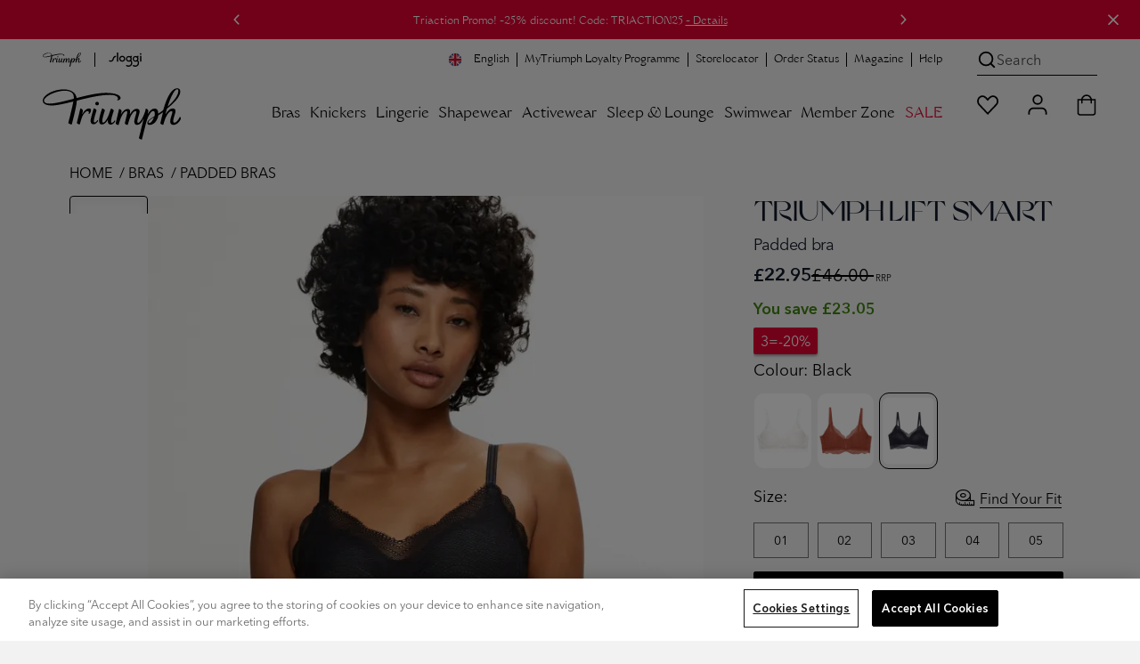

--- FILE ---
content_type: text/html;charset=UTF-8
request_url: https://uk.triumph.com/bras/padded/triumph-lift-smart/7610875883320.html
body_size: 57698
content:
<!DOCTYPE html>
<html lang="en">
<head>
<meta charset="UTF-8">

<title>TRIUMPH LIFT SMART</title>

    <script src="https://cookie-cdn.cookiepro.com/consent/77116fdd-096b-4185-a5b0-3dbe7955ca65/OtAutoBlock.js"></script>
<script src="https://cookie-cdn.cookiepro.com/scripttemplates/otSDKStub.js" data-language="en" data-domain-script="77116fdd-096b-4185-a5b0-3dbe7955ca65"></script>
<script>
function OptanonWrapper() { }
</script>

<meta http-equiv="x-ua-compatible" content="ie=edge">
<meta name="viewport" content="width=device-width, initial-scale=1, maximum-scale=1.0, user-scalable=0, viewport-fit=cover">
<meta name="msapplication-TileColor" content="#e40032">
<meta name="theme-color" content="#f2f2f2">


<meta property="og:url" content="https://uk.triumph.com/triumph-lift-smart/10215939.html">
<meta property="og:type" content="product.item">
<meta property="og:title" content="TRIUMPH LIFT SMART">
<meta property="og:description" content="This padded bra delivers a flawless fit under any outfit through thoughtful design and innovative construction.">

    <meta property="og:image" content="https://contentstore.triumph.com/transform/0c6c8d48-14a3-4382-b70b-9041ba595c27/30_10215939_0004_1.png">



    <meta property="og:image:type" content="image/webp">
    <meta property="og:image:width" content="1200">
    <meta property="og:image:height" content="1333">




    <meta name="description" content="This padded bra delivers a flawless fit under any outfit through thoughtful design and innovative construction.">




    
        <meta name="robots" content="index, follow">
    




<meta name="keywords" content="Triumph Online Shop">
<meta name="format-detection" content="telephone=no">


    <meta name="msvalidate.01" content="8AC528A9B39C9AC4C395FC10B7E856BF">








<link rel="dns-prefetch" href="//cdn.cquotient.com">
<link rel="preconnect" href="//contentstore.triumph.com">
<link rel="preconnect" href="//contentstore.triumph.com" crossorigin>
<link rel="preload" href="https://uk.triumph.com/on/demandware.static/Sites-GB-Site/-/default/dw04dfbcd0/css/fonts/icomoon.woff" as="font" type="font/woff" crossorigin>

    <link rel="preload" href="https://contentstore.triumph.com/m/2d37bbc71b5cb855/original/AvenirNext-Regular.woff2" as="font" type="font/woff2" crossorigin>
    <link rel="preload" href="https://contentstore.triumph.com/m/796292bf3f94b5d4/original/TriumphGrand-Roman.woff2" as="font" type="font/woff2" crossorigin>
    <link rel="preload" href="https://contentstore.triumph.com/m/2f2b6ebf93e47535/original/WT_Monarch_Nova.woff2" as="font" type="font/woff2" crossorigin>



    
        <link rel="canonical" href="https://uk.triumph.com/triumph-lift-smart/10215939.html">
    



<link rel="mask-icon" href="https://uk.triumph.com/on/demandware.static/Sites-GB-Site/-/default/dw65a3fded/images/favicons/mstile-144x144.png" color="#e40032">
<link rel="icon" href="https://uk.triumph.com/on/demandware.static/Sites-GB-Site/-/default/dw59d59430/images/favicon.ico" type="image/x-icon">
<link rel="shortcut icon" href="https://uk.triumph.com/on/demandware.static/Sites-GB-Site/-/default/dw59d59430/images/favicon.ico" type="image/x-icon">
<link rel="apple-touch-icon" href="https://uk.triumph.com/on/demandware.static/Sites-GB-Site/-/default/dw3633ba56/images/favicons/apple-touch-icon.png">
<link rel="icon" type="image/png" href="/on/demandware.static/Sites-GB-Site/-/default/dw15abb5c3/images/favicons/android-chrome-192x192.png" sizes="192x192">
<link rel="icon" type="image/png" href="/on/demandware.static/Sites-GB-Site/-/default/dwc22800a1/images/favicons/favicon-96x96.png" sizes="96x96">
<link rel="icon" type="image/png" href="/on/demandware.static/Sites-GB-Site/-/default/dwc4f593c4/images/favicons/favicon-32x32.png" sizes="32x32">
<link rel="icon" type="image/png" href="/on/demandware.static/Sites-GB-Site/-/default/dw3ec9ee1b/images/favicons/favicon-16x16.png" sizes="16x16">


<link rel="alternate" hreflang="fr-be" href="https://be.triumph.com/fr/soutien-gorge-rembourre/triumph-lift-smart/10215939.html"><link rel="alternate" hreflang="nl-be" href="https://be.triumph.com/nl/gevoerde-beha/triumph-lift-smart/10215939.html"><link rel="alternate" hreflang="cs" href="https://cz.triumph.com/triumph-lift-smart/10215939.html"><link rel="alternate" hreflang="da" href="https://dk.triumph.com/vatteret-bh/triumph-lift-smart/10215939.html"><link rel="alternate" hreflang="de" href="https://de.triumph.com/triumph-lift-smart/10215939.html"><link rel="alternate" hreflang="es" href="https://es.triumph.com/sujetador-con-copas/triumph-lift-smart/10215939.html"><link rel="alternate" hreflang="fr" href="https://fr.triumph.com/soutien-gorge-rembourre/triumph-lift-smart/10215939.html"><link rel="alternate" hreflang="it" href="https://it.triumph.com/reggiseno-imbottito/triumph-lift-smart/10215939.html"><link rel="alternate" hreflang="hu" href="https://hu.triumph.com/triumph-lift-smart/10215939.html"><link rel="alternate" hreflang="nl" href="https://eu.triumph.com/10215939.html"><link rel="alternate" hreflang="de-at" href="https://at.triumph.com/gefuetterter-bh/triumph-lift-smart/10215939.html"><link rel="alternate" hreflang="pl" href="https://pl.triumph.com/biustonosz-z-wkladkami/triumph-lift-smart/10215939.html"><link rel="alternate" hreflang="pt" href="https://pt.triumph.com/triumph-lift-smart/10215939.html"><link rel="alternate" hreflang="de-ch" href="https://ch.triumph.com/de/gef%C3%BCtterter-bh/triumph-lift-smart/10215939.html"><link rel="alternate" hreflang="fr-ch" href="https://ch.triumph.com/fr/soutien-gorge-rembourre/triumph-lift-smart/10215939.html"><link rel="alternate" hreflang="sv" href="https://se.triumph.com/vadderad-bh/triumph-lift-smart/10215939.html"><link rel="alternate" hreflang="it-ch" href="https://ch.triumph.com/it/reggiseno-imbottito/triumph-lift-smart/10215939.html"><link rel="alternate" hreflang="en" href="https://uk.triumph.com/triumph-lift-smart/10215939.html"><link rel="alternate" hreflang="x-default" href="https://uk.triumph.com/triumph-lift-smart/10215939.html">




<script>
    function initAppParams(app) {
        app.URLs = app.URLs || {};
        app.URLs.staticLib = "/on/demandware.static/Sites-GB-Site/-/en_GB/v1768960803370/";
        app.URLs.searchUrl = "/on/demandware.store/Sites-GB-Site/en_GB/SearchServices-GetSuggestions";
        app.URLs.loginForm = "/on/demandware.store/Sites-GB-Site/en_GB/Utils-LoginRegisterFlyoutContent";
        app.URLs.countrySelector = "/on/demandware.store/Sites-GB-Site/en_GB/Utils-CountrySelector";
        app.URLs.orderStatusForm = "/on/demandware.store/Sites-GB-Site/en_GB/Utils-OrderStatusFlyoutContent";
        app.URLs.searchForm = "/on/demandware.store/Sites-GB-Site/en_GB/Search-ShowSearchForm";
        app.URLs.searchSuggestions = "/on/demandware.store/Sites-GB-Site/en_GB/SearchServices-GetSuggestions2";
        app.URLs.pdSearchResult = "/on/demandware.store/Sites-GB-Site/en_GB/Page-Include?cid=searchresult";
        app.URLs.subscribeTeaser = "https://uk.triumph.com/on/demandware.store/Sites-GB-Site/en_GB/Newsletter-NewsletterSignUpTeaser";
        app.URLs.removeProductFromCart = "https://uk.triumph.com/on/demandware.store/Sites-GB-Site/en_GB/Cart-DeleteProduct";
        app.URLs.removeLineItemFromBasket = "/on/demandware.store/Sites-GB-Site/en_GB/Cart-Delete";
        app.URLs.updateImageCarousel = "https://uk.triumph.com/on/demandware.store/Sites-GB-Site/en_GB/Tile-UpdateImageCarousel";
        app.URLs.updatePDPImageCarousel = "https://uk.triumph.com/on/demandware.store/Sites-GB-Site/en_GB/Product-UpdatePDPImageCarousel";
        app.URLs.pdpColorSizeChange = "/on/demandware.store/Sites-GB-Site/en_GB/Product-ColorSizeChange";
        app.URLs.pdpSizeUpdate = "/on/demandware.store/Sites-GB-Site/en_GB/Product-SizeUpdate";
        app.URLs.pdpSizeUpdateForCart = "/on/demandware.store/Sites-GB-Site/en_GB/Product-SizeUpdateForCart";
        app.URLs.plpColorChange = "/on/demandware.store/Sites-GB-Site/en_GB/Tile-Show";
        app.URLs.pmvChange = "https://uk.triumph.com/on/demandware.store/Sites-GB-Site/en_GB/Utils-UpdateSessionVariable";
        app.URLs.pdpColorChange = "/on/demandware.store/Sites-GB-Site/en_GB/Product-ColorChange";
        app.URLs.bisnUrl = "/on/demandware.store/Sites-GB-Site/en_GB/BISN-Show";
        app.URLs.collectinfos = "/on/demandware.store/Sites-GB-Site/en_GB/Cart-CollectInfos";
        app.URLs.addToCartUrl = "/on/demandware.store/Sites-GB-Site/en_GB/Cart-AddProduct";
        app.URLs.updateShippingMethod = "/on/demandware.store/Sites-GB-Site/en_GB/Cart-UpdateShippingMethod";
        app.URLs.addCoupon = "/on/demandware.store/Sites-GB-Site/en_GB/Cart-AddCoupon";
        app.URLs.removeCoupon = "/on/demandware.store/Sites-GB-Site/en_GB/Cart-DeleteCoupon";
        app.URLs.updateLineItem = "/on/demandware.store/Sites-GB-Site/en_GB/Cart-UpdateLineItem";
        app.URLs.renderCart = "/on/demandware.store/Sites-GB-Site/en_GB/Cart-RenderCart";
        app.URLs.getRelatedProductsForCart = "/on/demandware.store/Sites-GB-Site/en_GB/Cart-GetRelatedProductsForCart";
        app.URLs.passwordResetDialog = "/on/demandware.store/Sites-GB-Site/en_GB/MyAccount-PasswordResetDialog";
        app.URLs.passwordReset = "/on/demandware.store/Sites-GB-Site/en_GB/MyAccount-PasswordReset";
        app.URLs.headerCustomerInfo = "https://uk.triumph.com/on/demandware.store/Sites-GB-Site/en_GB/Home-IncludeHeaderCustomerInfo";
        app.URLs.getCarrierAccessPoints = {
            relaiscolis: "/on/demandware.store/Sites-GB-Site/en_GB/RelaisColis-Search",
            pudo: "/on/demandware.store/Sites-GB-Site/en_GB/Pudo-Search",
            ups: "/on/demandware.store/Sites-GB-Site/en_GB/Pudo-Search",
        };
        app.URLs.GetStoredCCData = "https://uk.triumph.com/on/demandware.store/Sites-GB-Site/en_GB/Payment-GetStoredCCData";
        app.URLs.SendPPXPaymentRequest = "/on/demandware.store/Sites-GB-Site/en_GB/Cart-PaypalExpressSubmit";
        app.URLs.StoreApplePayExpressData = "https://uk.triumph.com/on/demandware.store/Sites-GB-Site/en_GB/Cart-StoreApplePayExpressData";
        app.URLs.SubmitApplePay = "/on/demandware.store/Sites-GB-Site/en_GB/Summary-SubmitApplePay";
        app.URLs.SubmitApplePayExpress = "/on/demandware.store/Sites-GB-Site/en_GB/Summary-SubmitApplePayExpress";
        app.URLs.CompleteApplePayOrder = "/on/demandware.store/Sites-GB-Site/en_GB/Summary-CompleteApplePayOrder";
        app.URLs.StorePPXData = "https://uk.triumph.com/on/demandware.store/Sites-GB-Site/en_GB/Cart-StorePPXData";
        app.URLs.getBasketProduct = "/on/demandware.store/Sites-GB-Site/en_GB/Cart-RenderMiniCartForReturningUser";
        app.URLs.CheckGiftCardBalance = "https://uk.triumph.com/on/demandware.store/Sites-GB-Site/en_GB/GiftCard-CheckBalance";
        app.URLs.RemoveGiftCard = "https://uk.triumph.com/on/demandware.store/Sites-GB-Site/en_GB/GiftCard-RemoveGiftCard";
        app.URLs.MakeGiftCardPayment = "https://uk.triumph.com/on/demandware.store/Sites-GB-Site/en_GB/GiftCard-MakePayment";
        app.URLs.deletePreferredPaymentMethod = "https://uk.triumph.com/on/demandware.store/Sites-GB-Site/en_GB/MyAccount-DeletePreferredPaymentMethod";
        // OrderConfirmation - Get Donation Campaign
        app.URLs.GetDonationCampaign = "https://uk.triumph.com/on/demandware.store/Sites-GB-Site/en_GB/OrderConfirmation-GetDonationCampaign";
        // OrderConfirmation - Make donation request
        app.URLs.MakeDonationRequest = "https://uk.triumph.com/on/demandware.store/Sites-GB-Site/en_GB/OrderConfirmation-Donate";
        // My Account
        app.URLs.checkCreditCardChangePermission = "/on/demandware.store/Sites-GB-Site/en_GB/MyAccount-CheckCreditCardChangePermission";
        // Wishlist
        app.URLs.wishlistadd = "/on/demandware.store/Sites-GB-Site/en_GB/Wishlist-AddAnItem";
        app.URLs.wishlistremove = "/on/demandware.store/Sites-GB-Site/en_GB/Wishlist-RemoveAnItem";
        app.URLs.retrieveWishlist = "/on/demandware.store/Sites-GB-Site/en_GB/Wishlist-GetWishlistJson";
        // Loyalty status
        app.URLs.getloyaltystatus = "/on/demandware.store/Sites-GB-Site/en_GB/Shipping-CheckLoyaltyStatus";
        // Instore returns
        app.URLs.ircAuthenticate = "/on/demandware.store/Sites-GB-Site/en_GB/InstoreReturnCenter-Authenticate";
        // Find in stores
        app.URLs.findInStores = "/on/demandware.store/Sites-GB-Site/en_GB/FindInStore-Show";
        app.URLs.getStores = "/on/demandware.store/Sites-GB-Site/en_GB/FindInStore-Search";
        app.URLs.getStockInfo = "/on/demandware.store/Sites-GB-Site/en_GB/FindInStore-GetStockInfo";
        app.URLs.contentStore = "https://contentstore.triumph.com/transform/";
        // Resources
        app.resources = app.resources || {};
        app.resources["MISSINGVAL"] = "Please Enter {0}";
        app.resources["OR"] = "or";
        app.resources["BSCNORESULT"] = "Sorry, your size couldn't be calculated";
        app.resources["EUSIZE"] = "EU size";
        app.resources["wishlistadded"] = "This item was added to your Wishlist";
        app.resources["wishlistremoved"] = "The item was removed from your Wishlist";
        app.resources["wishlistitem"] = "item";
        app.resources["COPY"] = "copied";
        app.resources["EXAMPLE"] = "Example:";
        app.resources["INVALID_ZIP"] = "Please enter a valid value";
        app.resources["CART_PLI_ADDED"] = "Added to Shopping Bag";
        app.resources["CART_PLI_DELETED"] = "Product successfully deleted from cart";
        app.resources["COUPON_APPLIED"] = "Applied";
        app.resources["TECHNICAL_ERROR"] = "A technical error has occurred.";
        app.resources["RELAIS_COLIS_UNAVAILABLE"] = "forms.customeraddress.relaiscolis.unavailable";
        app.resources["RELAIS_COLIS_EMPTY"] = "forms.customeraddress.relaiscolis.notfound";
        app.resources["UPS_EMPTY"] = "forms.customeraddress.ups.notfound";
        app.resources["DHL_INVALID_ZIP"] = "Please enter a valid postcode.";
        app.resources["DHL_INVALID_CARRIERNO"] = "Please enter a valid post number.";
        app.resources["DHL_INVALID_CARRIER"] = "Please select a Packstation";
        app.resources["API_SUCCESS_MSG"] = "Successfully updated.";
        app.resources["API_ERROR_MSG"] = "An error has occurred.";
        app.resources["missingCVV"] = "Please enter the security code.";
        app.resources["coBrandedHelperText"] = "payment.cobrandedcard.helpertext";
        app.resources["FindInStore_Limited"] = "Limited availability in store";
        app.resources["FindInStore_Unavailable"] = "Not available in store";
        app.resources["FindInStore_Available"] = "available in store";
        app.resources["BALANCE"] = "Your balance:";
        app.resources["AERO_MESSAGES"] = {
            giftcard: "E-Gift Card applied",
            productUnavailable: "Product no longer available"
        }
        app.resources["REMOVE"] = "Remove";
        app.resources["donationSkip"] = "Thank you for your purchase. You can always donate later. Your support helps us make a difference.";
        app.resources["CARD_HOLDERNAME"] = "J. Smith";
        app.resources["CARD_NUMBER"] = "1234 5678 9012 3456";
        app.resources["CARD_EXPIRYDATE"] = "MM/YY";
        app.resources["CARD_SECURITYCODE"] = "3 digits";
        app.resources["INVALID_COUNTRY"] = "The delivery address has to be within the UK.";
        app.resources["INVALID_SHIPPING_ADDRESS"] = "forms.address.shipping.invalid";
        app.resources["INVALID_ADDRESS_PUDO"] = "payment.error.groupX.pudo";
        app.resources["MISSING_STREETNO"] = "Your shipping street number is missing.";
        app.resources["MISSING_STREETNAME"] = "Your shipping street name is missing.";
        app.resources["activePromotions"] = "[{&quot;promotion_id&quot;:&quot;Tri_1237_FINAL SALE PROMO_GB&quot;,&quot;promotion_name&quot;:&quot;3=20%&quot;,&quot;promotion_class&quot;:&quot;PRODUCT&quot;}]";
        // Preferences
        app.preferences = app.preferences || {};
        app.preferences["locale"] = "en-GB";
        app.preferences["countryCode"] = "GB";
        app.preferences["aenv"] = "live"; // Adyen environment mode
        app.preferences["ack"] = "live_WQH3BXB6ZRCVDAYIWQ4ILPVMIMHAGQYN"; // Adyen client key
        app.preferences["blockPayLater"] = "false";
        app.preferences["ma"] = "TriumphUK"; // Adyen merchant account
        app.preferences["GTM_ENABLED"] = "true";
        app.preferences["DHL_CARRIER_ENABLED"] = "null";
        app.preferences["DHL_LOCATION_TYPE"] = "";
        app.preferences["PMV_ENABLED"] = "true";
        app.preferences["PMV_MODE"] = "model";
        app.preferences["IS_SLOGGI"] = false;
        app.preferences["allPUDOShippingArray"] = "RelaisColis,hermes_pudo,DHLPLPUDO,UPSPUDO,pudo_freeshipping,postnl_pudo,bpost_pudo,postat_pudo,pudo_loyalty,POSTAT_PU_reduced_registered,RECOLI_ST_reduced_registered,B_POST_PU_reduced_registered,DHL_PL_PP_reduced_registered,EVRI_NDPU_reduced_registered,UPS_ACPOE_reduced_registered,POSTNL_PU_reduced_registered,ClickAndCollect";
        app.preferences["paypalDisallowedShippingArray"] = "RelaisColis,hermes_pudo,DHLPLPUDO,UPSPUDO,pudo_freeshipping,postnl_pudo,bpost_pudo,postat_pudo,pudo_loyalty,POSTAT_PU_reduced_registered,RECOLI_ST_reduced_registered,B_POST_PU_reduced_registered,DHL_PL_PP_reduced_registered,EVRI_NDPU_reduced_registered,UPS_ACPOE_reduced_registered,POSTNL_PU_reduced_registered,cashondelivery,ClickAndCollect";
        app.preferences["pudoShippingOnSummaryArray"] = "RelaisColis,hermes_pudo,UPSPUDO,pudo_freeshipping,postnl_pudo,bpost_pudo,postat_pudo,pudo_loyalty,POSTAT_PU_reduced_registered,RECOLI_ST_reduced_registered,B_POST_PU_reduced_registered,DHL_PL_PP_reduced_registered,EVRI_NDPU_reduced_registered,UPS_ACPOE_reduced_registered,POSTNL_PU_reduced_registered,ClickAndCollect";
        app.preferences["recommenderBISN"] = "PDP-Recommendation-Draft-C";
        app.preferences["braSizeCalculator"] = "{&quot;cupsizes&quot;:[&quot;AA&quot;,&quot;A&quot;,&quot;B&quot;,&quot;C&quot;,&quot;D&quot;,&quot;E&quot;,&quot;F&quot;,&quot;G&quot;,&quot;H&quot;,&quot;I&quot;,&quot;J&quot;,&quot;K&quot;],&quot;underbustsizes&quot;:[{&quot;size&quot;:&quot;30&quot;,&quot;range&quot;:[&quot;30&quot;,&quot;31&quot;]},{&quot;size&quot;:&quot;32&quot;,&quot;range&quot;:[&quot;32&quot;,&quot;33&quot;]},{&quot;size&quot;:&quot;34&quot;,&quot;range&quot;:[&quot;34&quot;,&quot;35&quot;]},{&quot;size&quot;:&quot;36&quot;,&quot;range&quot;:[&quot;36&quot;,&quot;37&quot;]},{&quot;size&quot;:&quot;38&quot;,&quot;range&quot;:[&quot;38&quot;,&quot;39&quot;]},{&quot;size&quot;:&quot;40&quot;,&quot;range&quot;:[&quot;40&quot;,&quot;41&quot;]},{&quot;size&quot;:&quot;42&quot;,&quot;range&quot;:[&quot;42&quot;,&quot;43&quot;]},{&quot;size&quot;:&quot;44&quot;,&quot;range&quot;:[&quot;44&quot;,&quot;45&quot;]},{&quot;size&quot;:&quot;46&quot;,&quot;range&quot;:[&quot;46&quot;,&quot;47&quot;]},{&quot;size&quot;:&quot;48&quot;,&quot;range&quot;:[&quot;48&quot;,&quot;49&quot;]},{&quot;size&quot;:&quot;50&quot;,&quot;range&quot;:[&quot;50&quot;,&quot;51&quot;]},{&quot;size&quot;:&quot;52&quot;,&quot;range&quot;:[&quot;52&quot;,&quot;53&quot;]}],&quot;underbustsizes_enforce_cm&quot;:[{&quot;size&quot;:&quot;65&quot;,&quot;range&quot;:[&quot;63&quot;,&quot;64&quot;,&quot;65&quot;,&quot;66&quot;,&quot;67&quot;]},{&quot;size&quot;:&quot;70&quot;,&quot;range&quot;:[&quot;68&quot;,&quot;69&quot;,&quot;70&quot;,&quot;71&quot;,&quot;72&quot;]},{&quot;size&quot;:&quot;75&quot;,&quot;range&quot;:[&quot;73&quot;,&quot;74&quot;,&quot;75&quot;,&quot;76&quot;,&quot;77&quot;]},{&quot;size&quot;:&quot;80&quot;,&quot;range&quot;:[&quot;78&quot;,&quot;79&quot;,&quot;80&quot;,&quot;81&quot;,&quot;82&quot;]},{&quot;size&quot;:&quot;85&quot;,&quot;range&quot;:[&quot;83&quot;,&quot;84&quot;,&quot;85&quot;,&quot;86&quot;,&quot;87&quot;]},{&quot;size&quot;:&quot;90&quot;,&quot;range&quot;:[&quot;88&quot;,&quot;89&quot;,&quot;90&quot;,&quot;91&quot;,&quot;92&quot;]},{&quot;size&quot;:&quot;95&quot;,&quot;range&quot;:[&quot;93&quot;,&quot;94&quot;,&quot;95&quot;,&quot;96&quot;,&quot;97&quot;]},{&quot;size&quot;:&quot;100&quot;,&quot;range&quot;:[&quot;98&quot;,&quot;99&quot;,&quot;100&quot;,&quot;101&quot;,&quot;102&quot;]},{&quot;size&quot;:&quot;105&quot;,&quot;range&quot;:[&quot;103&quot;,&quot;104&quot;,&quot;105&quot;,&quot;106&quot;,&quot;107&quot;]},{&quot;size&quot;:&quot;110&quot;,&quot;range&quot;:[&quot;108&quot;,&quot;109&quot;,&quot;110&quot;,&quot;111&quot;,&quot;112&quot;]},{&quot;size&quot;:&quot;115&quot;,&quot;range&quot;:[&quot;113&quot;,&quot;114&quot;,&quot;115&quot;,&quot;116&quot;,&quot;117&quot;]},{&quot;size&quot;:&quot;120&quot;,&quot;range&quot;:[&quot;118&quot;,&quot;119&quot;,&quot;120&quot;,&quot;121&quot;,&quot;122&quot;]}],&quot;underbustsizes_mapping&quot;:[{&quot;cm&quot;:&quot;67&quot;,&quot;country_unit&quot;:&quot;30&quot;},{&quot;cm&quot;:&quot;72&quot;,&quot;country_unit&quot;:&quot;32&quot;},{&quot;cm&quot;:&quot;77&quot;,&quot;country_unit&quot;:&quot;34&quot;},{&quot;cm&quot;:&quot;82&quot;,&quot;country_unit&quot;:&quot;36&quot;},{&quot;cm&quot;:&quot;87&quot;,&quot;country_unit&quot;:&quot;38&quot;},{&quot;cm&quot;:&quot;92&quot;,&quot;country_unit&quot;:&quot;40&quot;},{&quot;cm&quot;:&quot;97&quot;,&quot;country_unit&quot;:&quot;42&quot;},{&quot;cm&quot;:&quot;102&quot;,&quot;country_unit&quot;:&quot;44&quot;},{&quot;cm&quot;:&quot;107&quot;,&quot;country_unit&quot;:&quot;46&quot;},{&quot;cm&quot;:&quot;112&quot;,&quot;country_unit&quot;:&quot;48&quot;},{&quot;cm&quot;:&quot;117&quot;,&quot;country_unit&quot;:&quot;50&quot;}],&quot;sizemapping&quot;:[{&quot;32A&quot;:&quot;XS&quot;,&quot;32B&quot;:&quot;XS&quot;,&quot;32C&quot;:&quot;S&quot;,&quot;32D&quot;:&quot;S&quot;,&quot;32DD&quot;:&quot;S&quot;,&quot;32F&quot;:&quot;S&quot;,&quot;34A&quot;:&quot;S&quot;,&quot;34B&quot;:&quot;S&quot;,&quot;34C&quot;:&quot;S&quot;,&quot;34D&quot;:&quot;M&quot;,&quot;34DD&quot;:&quot;M&quot;,&quot;34F&quot;:&quot;M&quot;,&quot;36A&quot;:&quot;S&quot;,&quot;36B&quot;:&quot;M&quot;,&quot;36C&quot;:&quot;M&quot;,&quot;36D&quot;:&quot;M&quot;,&quot;36DD&quot;:&quot;L&quot;,&quot;36F&quot;:&quot;L&quot;,&quot;38A&quot;:&quot;M&quot;,&quot;38B&quot;:&quot;L&quot;,&quot;38C&quot;:&quot;L&quot;,&quot;38D&quot;:&quot;L&quot;,&quot;38DD&quot;:&quot;XL&quot;,&quot;38F&quot;:&quot;XL&quot;,&quot;40A&quot;:&quot;L&quot;,&quot;40B&quot;:&quot;XL&quot;,&quot;40C&quot;:&quot;XL&quot;,&quot;40D&quot;:&quot;XL&quot;,&quot;40DD&quot;:&quot;XL&quot;}]}";
    }

    initAppParams(window.app = window.app || {});
</script>

<link rel="preload" href="/on/demandware.static/Sites-GB-Site/-/en_GB/v1768960803370/css/global.css" as="style">
<link rel="stylesheet" href="/on/demandware.static/Sites-GB-Site/-/en_GB/v1768960803370/css/global.css">
<link rel="stylesheet" href="/on/demandware.static/Sites-GB-Site/-/en_GB/v1768960803370/css/global-sm.css" media="(min-width: 576px)">
<link rel="stylesheet" href="/on/demandware.static/Sites-GB-Site/-/en_GB/v1768960803370/css/global-md.css" media="(min-width: 768px)">
<link rel="stylesheet" href="/on/demandware.static/Sites-GB-Site/-/en_GB/v1768960803370/css/global-lg.css" media="(min-width: 992px)">
<link rel="stylesheet" href="/on/demandware.static/Sites-GB-Site/-/en_GB/v1768960803370/css/global-xl.css" media="(min-width: 1200px)">
<link rel="stylesheet" href="/on/demandware.static/Sites-GB-Site/-/en_GB/v1768960803370/css/global-xxl.css" media="(min-width: 1400px)">


    
        <link rel="stylesheet" href="/on/demandware.static/Sites-GB-Site/-/en_GB/v1768960803370/css/product.css">
    

    
        <link rel="stylesheet" href="/on/demandware.static/Sites-GB-Site/-/en_GB/v1768960803370/css/product-sm.css" media="(min-width: 576px)">
    

    
        <link rel="stylesheet" href="/on/demandware.static/Sites-GB-Site/-/en_GB/v1768960803370/css/product-md.css" media="(min-width: 768px)">
    

    
        <link rel="stylesheet" href="/on/demandware.static/Sites-GB-Site/-/en_GB/v1768960803370/css/product-lg.css" media="(min-width: 992px)">
    

    
        <link rel="stylesheet" href="/on/demandware.static/Sites-GB-Site/-/en_GB/v1768960803370/css/product-xl.css" media="(min-width: 1200px)">
    



<script src="/on/demandware.static/Sites-GB-Site/-/en_GB/v1768960803370/js/googletagmanager.js"></script>

<script defer src="/on/demandware.static/Sites-GB-Site/-/en_GB/v1768960803370/js/main.js"></script>

    <script defer src="/on/demandware.static/Sites-GB-Site/-/en_GB/v1768960803370/js/gtmHelper.js"></script>

    <script defer src="/on/demandware.static/Sites-GB-Site/-/en_GB/v1768960803370/js/productDetail.js"></script>

    <script defer src="//apps.bazaarvoice.com/deployments/triumph-europe/main_site/production/en_GB/bv.js"></script>




















<script type="text/javascript">//<!--
/* <![CDATA[ (head-active_data.js) */
var dw = (window.dw || {});
dw.ac = {
    _analytics: null,
    _events: [],
    _category: "",
    _searchData: "",
    _anact: "",
    _anact_nohit_tag: "",
    _analytics_enabled: "true",
    _timeZone: "Europe/London",
    _capture: function(configs) {
        if (Object.prototype.toString.call(configs) === "[object Array]") {
            configs.forEach(captureObject);
            return;
        }
        dw.ac._events.push(configs);
    },
	capture: function() { 
		dw.ac._capture(arguments);
		// send to CQ as well:
		if (window.CQuotient) {
			window.CQuotient.trackEventsFromAC(arguments);
		}
	},
    EV_PRD_SEARCHHIT: "searchhit",
    EV_PRD_DETAIL: "detail",
    EV_PRD_RECOMMENDATION: "recommendation",
    EV_PRD_SETPRODUCT: "setproduct",
    applyContext: function(context) {
        if (typeof context === "object" && context.hasOwnProperty("category")) {
        	dw.ac._category = context.category;
        }
        if (typeof context === "object" && context.hasOwnProperty("searchData")) {
        	dw.ac._searchData = context.searchData;
        }
    },
    setDWAnalytics: function(analytics) {
        dw.ac._analytics = analytics;
    },
    eventsIsEmpty: function() {
        return 0 == dw.ac._events.length;
    }
};
/* ]]> */
// -->
</script>
<script type="text/javascript">//<!--
/* <![CDATA[ (head-cquotient.js) */
var CQuotient = window.CQuotient = {};
CQuotient.clientId = 'aafy-GB';
CQuotient.realm = 'AAFY';
CQuotient.siteId = 'GB';
CQuotient.instanceType = 'prd';
CQuotient.locale = 'en_GB';
CQuotient.fbPixelId = '__UNKNOWN__';
CQuotient.activities = [];
CQuotient.cqcid='';
CQuotient.cquid='';
CQuotient.cqeid='';
CQuotient.cqlid='';
CQuotient.apiHost='api.cquotient.com';
/* Turn this on to test against Staging Einstein */
/* CQuotient.useTest= true; */
CQuotient.useTest = ('true' === 'false');
CQuotient.initFromCookies = function () {
	var ca = document.cookie.split(';');
	for(var i=0;i < ca.length;i++) {
	  var c = ca[i];
	  while (c.charAt(0)==' ') c = c.substring(1,c.length);
	  if (c.indexOf('cqcid=') == 0) {
		CQuotient.cqcid=c.substring('cqcid='.length,c.length);
	  } else if (c.indexOf('cquid=') == 0) {
		  var value = c.substring('cquid='.length,c.length);
		  if (value) {
		  	var split_value = value.split("|", 3);
		  	if (split_value.length > 0) {
			  CQuotient.cquid=split_value[0];
		  	}
		  	if (split_value.length > 1) {
			  CQuotient.cqeid=split_value[1];
		  	}
		  	if (split_value.length > 2) {
			  CQuotient.cqlid=split_value[2];
		  	}
		  }
	  }
	}
}
CQuotient.getCQCookieId = function () {
	if(window.CQuotient.cqcid == '')
		window.CQuotient.initFromCookies();
	return window.CQuotient.cqcid;
};
CQuotient.getCQUserId = function () {
	if(window.CQuotient.cquid == '')
		window.CQuotient.initFromCookies();
	return window.CQuotient.cquid;
};
CQuotient.getCQHashedEmail = function () {
	if(window.CQuotient.cqeid == '')
		window.CQuotient.initFromCookies();
	return window.CQuotient.cqeid;
};
CQuotient.getCQHashedLogin = function () {
	if(window.CQuotient.cqlid == '')
		window.CQuotient.initFromCookies();
	return window.CQuotient.cqlid;
};
CQuotient.trackEventsFromAC = function (/* Object or Array */ events) {
try {
	if (Object.prototype.toString.call(events) === "[object Array]") {
		events.forEach(_trackASingleCQEvent);
	} else {
		CQuotient._trackASingleCQEvent(events);
	}
} catch(err) {}
};
CQuotient._trackASingleCQEvent = function ( /* Object */ event) {
	if (event && event.id) {
		if (event.type === dw.ac.EV_PRD_DETAIL) {
			CQuotient.trackViewProduct( {id:'', alt_id: event.id, type: 'raw_sku'} );
		} // not handling the other dw.ac.* events currently
	}
};
CQuotient.trackViewProduct = function(/* Object */ cqParamData){
	var cq_params = {};
	cq_params.cookieId = CQuotient.getCQCookieId();
	cq_params.userId = CQuotient.getCQUserId();
	cq_params.emailId = CQuotient.getCQHashedEmail();
	cq_params.loginId = CQuotient.getCQHashedLogin();
	cq_params.product = cqParamData.product;
	cq_params.realm = cqParamData.realm;
	cq_params.siteId = cqParamData.siteId;
	cq_params.instanceType = cqParamData.instanceType;
	cq_params.locale = CQuotient.locale;
	
	if(CQuotient.sendActivity) {
		CQuotient.sendActivity(CQuotient.clientId, 'viewProduct', cq_params);
	} else {
		CQuotient.activities.push({activityType: 'viewProduct', parameters: cq_params});
	}
};
/* ]]> */
// -->
</script>


<noscript>
    <style>
        .js-lazy { display: none; }
    </style>
</noscript>





    
        <script async src="https://uk.triumph.com/on/demandware.static/-/Library-Sites-Triumph/en_GB/v1768960803370/dbb/U64HcUroykl7.js"></script>
    





<script defer src="https://www.paypal.com/sdk/js?client-id=AflrnI-LU9CmgQKe1coG9tYMNhb8p81EdJngWoxsXCoejsosTgPBTphY8EpAIWfIZWdTrb_yPwn9H-iD&components=messages"></script>


</head>
<body class='a2 l1 cl2 o2 gb gb pdp'>



    
    <noscript>
        <iframe src="//www.googletagmanager.com/ns.html?id=GTM-5NFPHD" height="0" width="0" style="display:none;visibility:hidden"></iframe>
    </noscript>


<svg aria-hidden="true" style="position: absolute; width: 0; height: 0; overflow: hidden;" version="1.1" xmlns="http://www.w3.org/2000/svg" xmlns:xlink="http://www.w3.org/1999/xlink">
    <symbol id="email" viewBox="0 0 24 24">
       <path fill="#AEAEAE" d="M22 6C22 4.89543 21.1046 4 20 4H4C2.89543 4 2 4.89543 2 6V18C2 19.1046 2.89543 20 4 20H20C21.1046 20 22 19.1046 22 18V6ZM18.4814 6L12 11.6712L5.51859 6H18.4814ZM4 7.32877L11.3415 13.7526C11.7185 14.0825 12.2815 14.0825 12.6585 13.7526L20 7.32877V18H4V7.32877Z"></path>
    </symbol>
</svg>

<div class="page" data-action="Product-Show" data-querystring="pid=7610875883320">



<div class="flexHeader js-flexHeader">
    
	 


	
    
    <div class="promoBar js-promoBarActive" style="background-color:#E40032;color:#FFFFFF">
        <i title="Close" class="icon icon-close icon--small promoBar__closeBtn js-closePromoticker"></i>
        <div id="carouselExampleControls" class="carousel slide js-promoBarCarousel d-none">
            
                <button class="carousel-control-prev" data-bs-target="#carouselExampleControls" data-bs-slide="prev" aria-label="Previous">
                    <svg class="svgIcon cursor-pointer svgIcon__chevronLeft" xmlns="http://www.w3.org/2000/svg" xmlns:xlink="http://www.w3.org/1999/xlink" x="0px" y="0px" viewBox="0 0 9 15" xml:space="preserve">
                        <path class="svgIcon--style1" d="M7.5,13.5l-6-6l6-6" style="stroke:#FFFFFF"/>
                    </svg>
                </button>
            
            <div class="carousel-inner">
                
                    
                    
                        
                            <div 
	class="carousel-item active"
	data-headline="TRIACTION PROMO"
	data-subline="-25% discount!"
	data-code="TRIACTION25"
	data-content="<p>*The discount is valid from 17.01.2026 to 01.02.2026 for selected styles in our online store. In order to benefit from the discount, please enter the code: TRIACTION25 at checkout. The offer cannot be combined with other promotions!</p>"
	data-buttonlink="https://uk.triumph.com/triaction"
	data-buttontext="Shop now"
>
Triaction Promo! -25% discount! Code: TRIACTION25 <span class='carousel-item-link'> - Details</span>
</div>
                        
                    
                
                    
                    
                        
                            <div 
	class="carousel-item"
	data-headline="SALE"
	data-subline=" -50% on all sale items! Buy 3+ My Triumph items or sale pieces and get extra -20%!"
	data-code=""
	data-content="<p>*The sale is valid from 15.01.2026 to 04.02.2026 for selected items in our online store.
*Special discount: Buy 3+ My Triumph items or pieces on sale and get extra -20%! The discount is applied automatically at checkout!</p>"
	data-buttonlink="https://uk.triumph.com/sale"
	data-buttontext="Shop now"
>
SALE! -50% on all sale items! Buy 3 or more sale pieces and get extra -20%! <span class='carousel-item-link'> - Details</span>
</div>
                        
                    
                
                    
                    
                        
                            <div 
	class="carousel-item"
	data-headline=""
	data-subline=""
	data-code=""
	data-content=""
	data-buttonlink=""
	data-buttontext=""
>
<a href="https://uk.triumph.com/mytriumph">
Become a MyTriumph member and you'll get your products delivered for free.
</a>
</div>
                        
                    
                
                    
                    
                        
                            <div 
	class="carousel-item"
	data-headline=""
	data-subline=""
	data-code=""
	data-content=""
	data-buttonlink=""
	data-buttontext=""
>
<a href="https://uk.triumph.com/bra-size-calculator-fitting-guide">
Find your size with our online bra-fitting tool.
</a>
</div>
                        
                    
                
            </div>
            
                <button class="carousel-control-next d-none d-lg-block" data-bs-target="#carouselExampleControls" data-bs-slide="next" data-slide="next" aria-label="Next">
                    <svg class="svgIcon cursor-pointer svgIcon__chevronRight" xmlns="http://www.w3.org/2000/svg" xmlns:xlink="http://www.w3.org/1999/xlink" x="0px" y="0px" viewBox="0 0 9 15" xml:space="preserve">
                        <path class="svgIcon--style1" d="M1.5,1.5l6,6l-6,6" style="stroke:#FFFFFF"/>
                    </svg>
                </button>
            
        </div>
    </div>
    <div class="modal fade" id="promoBarModal" tabindex="-1" role="dialog" aria-labelledby="promoBarTitle" aria-hidden="true">
        <div class="modal-dialog modal-lg modal-dialog-centered">
            <div class="modal-content">
                <div class="modal-header modal__promo-header">
                    <div class="headline headline--h8 headline--highlight" id="promoBarTitle"></div>
                    <button type="button" class="button button--close close" data-bs-dismiss="modal"><span class="button__icon icon-close"></span></button>
                </div>
                <div class="modal-body modal__body"></div>
                <div class="modal-footer modal__promo-footer">
                    <a href="" class="text-decoration-none button button--wide-anchor button--primary" title="See promotion products"><span class="button__text">See promotion products</span></a>
                    
                    
                </div>
            </div>
        </div>
    </div>

 
	

    













<header class="header flexHeader__header js-header">
    <div class="el1">
        <div class="header__logo customLogoColor text-center">
    <a href="/%23sloggi" class="header__logo--sloggi d-none cursor-pointer" title="Triumph Online Shop">
        <svg class="svgIcon svgIcon--anchor svgIcon__brandlogo" width="139" height="60" viewBox="0 0 139 60" fill="currentColor" xmlns="http://www.w3.org/2000/svg">
            <path d="M29.9339 13.707C14.1241 13.707 20.0876 33.8499 8.84887 33.8499C5.28128 33.8499 4.1201 31.3553 3.043 32.7653C2.77503 33.1217 1.37742 35.0017 0.741665 35.7507C-0.309171 36.954 5.17619 38.9528 8.22888 38.9528C25.2735 38.9528 18.9053 19.2748 29.4452 19.2748C30.7693 19.2748 31.1844 18.9597 31.1844 18.0197V14.8433C31.1844 13.8517 31.0899 13.707 29.9339 13.707Z"/>
            <path d="M57.1819 13.7076C54.6631 13.7167 52.2034 14.4597 50.114 15.8424C48.0244 17.2251 46.3987 19.1856 45.4422 21.4762C44.4857 23.7669 44.2413 26.2847 44.74 28.7117C45.2386 31.1389 46.4579 33.3661 48.2439 35.1122C50.0297 36.8584 52.3021 38.045 54.7737 38.5222C57.2454 38.9994 59.8055 38.7457 62.1306 37.7932C64.4556 36.8407 66.4413 35.2322 67.8367 33.1709C69.2321 31.1095 69.9747 28.6877 69.9706 26.2117C69.9678 24.5647 69.6346 22.9345 68.9902 21.4142C68.3456 19.894 67.4025 18.5137 66.2146 17.3522C65.0267 16.1907 63.6174 15.271 62.0675 14.6456C60.5176 14.0202 58.8573 13.7015 57.1819 13.7076ZM57.2292 33.5767C55.2505 33.5842 53.3497 32.8189 51.9451 31.4487C50.5405 30.0786 49.747 28.2162 49.7394 26.2711C49.7317 24.326 50.5104 22.4575 51.9041 21.0767C53.2979 19.6961 55.1926 18.9161 57.1714 18.9086C58.1511 18.9049 59.1222 19.0909 60.0287 19.456C60.9354 19.8211 61.7601 20.3582 62.4556 21.0366C63.1511 21.715 63.7037 22.5214 64.0822 23.4099C64.4607 24.2982 64.6574 25.2511 64.6613 26.2142C64.6651 27.1774 64.4758 28.1319 64.1044 29.0231C63.7329 29.9144 63.1865 30.7249 62.4964 31.4086C61.8063 32.0922 60.9859 32.6356 60.0821 33.0076C59.1784 33.3796 58.2089 33.573 57.2292 33.5767Z"/>
            <path d="M124.409 32.3015C125.113 31 125.859 29.4556 125.859 26.2792C125.795 24.4262 125.338 22.6067 124.514 20.9388C124.495 20.7447 124.495 20.5492 124.514 20.3552C124.541 19.8077 126.815 14.6222 126.815 14.4621C126.815 13.6977 126.027 13.7132 125.307 13.7132H123.037C122.396 13.7132 121.65 13.5582 121.34 14.2297C121.03 14.9011 120.741 15.4433 120.605 15.6758C119.985 16.7088 117.773 14.4672 113.386 14.4672C110.165 14.485 107.082 15.7523 104.808 17.9937C102.534 20.235 101.253 23.2686 101.243 26.4342C101.243 33.3345 106.855 38.8298 113.491 38.8298C118.009 38.8298 119.27 37.0996 119.864 37.0996C120.794 37.0996 122.969 40.0591 122.969 44.2116C122.969 49.4848 118.619 54.7995 112.282 54.7995C109.557 54.7745 106.919 53.8526 104.79 52.181C104.164 51.7161 103.581 52.527 103.124 52.9505C102.667 53.374 102.121 53.9112 101.653 54.4225C101.185 54.9338 100.665 55.3315 101.175 55.972C103.644 58.9572 109.408 60.0522 111.815 60.0522C116.072 60.1412 120.192 58.573 123.279 55.6892C126.365 52.8053 128.167 48.8396 128.291 44.6557C128.291 37.6626 125.003 34.3518 124.462 33.6805C124.303 33.4867 124.212 33.2478 124.204 32.9995C124.194 32.7511 124.266 32.5063 124.409 32.3015ZM113.58 33.6391C112.617 33.668 111.657 33.5067 110.759 33.1651C109.86 32.8235 109.04 32.3083 108.347 31.65C107.654 30.9917 107.103 30.2037 106.725 29.3323C106.347 28.4611 106.15 27.5241 106.147 26.577C106.143 25.6297 106.333 24.6915 106.704 23.8175C107.076 22.9435 107.622 22.1515 108.31 21.4882C108.998 20.825 109.814 20.304 110.71 19.9558C111.606 19.6078 112.564 19.4397 113.527 19.4616C115.407 19.5043 117.195 20.2665 118.511 21.5857C119.827 22.9051 120.568 24.6773 120.575 26.5252C120.582 28.3731 119.854 30.1507 118.548 31.4793C117.241 32.8081 115.459 33.583 113.58 33.6391Z"/>
            <path d="M96.0788 32.3015C96.7828 31 97.5341 29.4556 97.5341 26.2792C97.4705 24.4256 97.0105 22.606 96.1839 20.9388C96.1666 20.7446 96.1666 20.5493 96.1839 20.3552C96.1839 19.8077 98.4799 14.6222 98.4799 14.4621C98.4799 13.6977 97.6918 13.7132 96.972 13.7132H94.718C94.0717 13.7132 93.3255 13.5582 93.0155 14.2297C92.7055 14.9011 92.4219 15.4433 92.2799 15.6758C91.66 16.7088 89.4532 14.4672 85.0608 14.4672C81.8409 14.4863 78.7589 15.7542 76.485 17.9952C74.2112 20.2362 72.9293 23.2691 72.9183 26.4342C72.9183 33.3345 78.535 38.8298 85.1658 38.8298C89.6844 38.8298 90.9454 37.0996 91.5392 37.0996C92.4691 37.0996 94.6496 40.0591 94.6496 44.2116C94.6496 49.4848 90.294 54.7995 83.9574 54.7995C81.2323 54.7745 78.5943 53.8526 76.4649 52.181C75.8448 51.7161 75.2617 52.527 74.7993 52.9505C74.337 53.374 73.801 53.9112 73.3334 54.4225C72.8658 54.9338 72.3403 55.3315 72.8501 55.972C75.3195 58.9572 81.0833 60.0522 83.4897 60.0522C87.7357 60.1372 91.8446 58.5733 94.9252 55.6998C98.0059 52.8263 99.8098 48.8747 99.9458 44.7022C99.9458 37.7091 96.6567 34.3983 96.1208 33.727C95.9536 33.5277 95.8588 33.2795 95.8511 33.0213C95.8436 32.7632 95.9236 32.5098 96.0788 32.3015ZM85.2498 33.6443C84.2867 33.6731 83.3275 33.5118 82.4288 33.1702C81.5301 32.8286 80.7101 32.3135 80.0172 31.6552C79.3243 30.9968 78.7727 30.2088 78.3947 29.3375C78.0168 28.4662 77.8202 27.5293 77.8168 26.5821C77.8132 25.6348 78.0028 24.6966 78.3743 23.8226C78.7458 22.9486 79.2915 22.1566 79.9795 21.4933C80.6675 20.8302 81.4837 20.3091 82.3798 19.9611C83.2759 19.613 84.234 19.445 85.1973 19.4668C87.0767 19.5095 88.8648 20.2716 90.1812 21.591C91.4975 22.9102 92.2379 24.6826 92.2446 26.5305C92.2515 28.3783 91.5243 30.1558 90.2178 31.4846C88.9113 32.8132 87.1289 33.5882 85.2498 33.6443Z"/>
            <path d="M39.4441 0H35.8188C35.2092 0 34.999 0.165276 34.999 0.816046V37.8686C34.999 38.6175 35.2197 38.8241 35.9974 38.8241H39.2865C40.0642 38.8241 40.2848 38.6175 40.2848 37.8686V0.795386C40.2638 0.165275 40.0589 0.00516485 39.4441 0Z"/>
            <path d="M136.799 13.707H133.153C132.537 13.707 132.327 13.8723 132.327 14.5179C132.327 15.1635 132.327 31.7582 132.327 37.8579C132.327 38.6068 132.549 38.8134 133.326 38.8134H136.615C137.388 38.8134 137.608 38.6068 137.608 37.8579C137.608 31.7582 137.608 15.1739 137.608 14.5179C137.608 13.862 137.409 13.707 136.799 13.707Z"/>
            <path d="M135.755 9.452C137.588 9.02676 138.724 7.22142 138.291 5.41967C137.859 3.61793 136.022 2.50206 134.19 2.92731C132.357 3.35256 131.221 5.15789 131.653 6.95964C132.086 8.76138 133.923 9.87725 135.755 9.452Z"/>
        </svg>
    </a>

    <a class="header__logo--triumph cursor-pointer" href="/" title="Triumph Online Shop">
        <svg class="svgIcon svgIcon--anchor svgIcon__brandlogo" xmlns="http://www.w3.org/2000/svg" xmlns:xlink="http://www.w3.org/1999/xlink" x="0px" y="0px" viewBox="0 0 163 61" fill="currentColor" xml:space="preserve">
            <path d="m125.7 41.3c-0.6 0-0.9-0.4-0.9-1 0-1.6 2.8-3.6 6.4-5.8-1.2 3.8-3.6 6.8-5.5 6.8zm33-40c0.9 0 1.4 0.7 1.4 1.9 0 5.5-5.7 12.6-12.7 18.7 4.2-13.1 8.5-20.6 11.3-20.6zm3.3 32.6c-0.1 0-0.1 0.1-0.2 0.2-2.7 5.7-5.2 6.7-6.3 6.7-0.9 0-1.4-0.5-1.4-1.9 0-1.7 0.7-3.9 1.3-6 0.8-3 1.4-4.5 1.4-5.9 0-1.7-1.3-3-3.3-3-3.1 0-5.6 2.4-8.2 6.3-0.1 0.1-0.2 0.3-0.3 0.3s-0.1 0-0.1-0.1c0-0.2 0.1-0.3 0.1-0.4 0.6-2 1.1-4 1.7-5.8 7.3-5.9 15.7-13.6 15.7-20.2 0-2.2-1.1-3.9-3.6-3.9-5.5 0-11.5 7.4-16.6 25.9-1.6 1.2-3.2 2.3-4.8 3.3-0.4 0.2-0.7 0.5-1.1 0.7v-0.4c0-2.7-0.8-5.5-4.2-5.5-2.8 0-5.6 1.9-8 6.3-0.1 0.1-0.1 0.1-0.2 0.1v-0.2c0.2-0.9 0.8-2.9 0.8-3.7 0-1.4-2.4-2.5-2.8-2.5-0.2 0-0.3 0.1-0.3 0.4-0.4 1.8-0.6 2.7-1.1 4.1-2.3 6.6-5.7 12.3-7.8 12.3-0.7 0-1-0.6-1-1.5 0-2.9 2.7-9.5 2.7-12 0-1.6-1-3.1-3.6-3.1-2.3 0-5.2 1.9-7.7 6.2-0.1 0.1-0.2 0.3-0.3 0.3s-0.1 0-0.1-0.1 0-0.2 0.1-0.3c0.2-0.9 0.4-1.8 0.4-2.7 0-1.6-0.8-3.2-3-3.2-2.3 0-5.2 1.8-7.7 6-0.1 0.2-0.2 0.4-0.3 0.4s0 0 0 0c0-0.1 0-0.2 0.1-0.3 0.2-0.9 0.8-2.8 0.8-3.6 0-1.4-2.4-2.5-2.8-2.5-0.2 0-0.3 0.1-0.3 0.4-1.3 6.1-3.9 16.3-3.9 16.8 0 1 2.7 1.8 3.1 1.8s0.4-0.2 0.5-0.5c1-3.5 2.3-8.1 4-11.1 1.7-2.8 3.4-4.8 5.1-4.8 0.7 0 1 0.4 1 1.2s-0.4 2.7-0.7 3.9c-1.1 4.7-2.2 9.1-2.2 9.4 0 1 2.7 1.8 3.1 1.8s0.4-0.2 0.5-0.5c1-3.5 2.3-8.1 4-11.1 1.7-2.8 3.3-4.7 5-4.7 0.6 0 1.1 0.3 1.1 1 0 2.4-2.5 7.6-2.5 11.5 0 2.2 1.1 3.8 3.4 3.8 3 0 5.4-2.7 7.6-7.3 0-0.1 0-0.1 0.1-0.1s0 0 0 0.1v0.1c-0.8 3.1-5.6 22.4-5.6 22.6 0 1 2.7 1.8 3.1 1.8s0.4-0.2 0.5-0.5c3.8-14.6 5.2-22.5 8-27.7 1.8-3.4 3.4-5.4 5.2-5.4 1.1 0 1.9 0.9 1.9 2.8 0 1.1-0.1 2.2-0.3 3.3-1.6 0.9-3.1 1.9-4.4 2.8-2.4 1.7-4.1 3.3-4.1 5.2 0 1.5 1.2 2.3 2.6 2.3 5.4 0 9.6-5.5 10.4-11.4 1.9-1.1 3.8-2.3 5.5-3.5-0.1 0.4-0.2 0.7-0.3 1.1-1.8 7-2.8 11.6-2.8 11.9 0 1 2.7 1.8 3.1 1.8s0.4-0.2 0.5-0.5c1-3.5 2.2-7.8 3.9-10.5 1.6-2.8 3.6-5.2 5.5-5.2 0.7 0 1.1 0.3 1.1 1.1 0 1.1-0.5 2.6-1.3 5.1-0.7 2.3-1.2 4.4-1.2 6.1 0 2.3 1.3 4 3.7 4 5 0 9-6.1 9-8.1-0.5-0.9-1-1.5-1.2-1.5zm-121.7 7.2c0 1 2.7 1.8 3.1 1.8s0.4-0.2 0.5-0.5c1-3.5 2-7.9 3.7-10.7 2-3.3 3.8-4.5 5.3-4.5 1.1 0 1.5 0.8 1.5 1.7 0 0.7-0.2 1-0.2 1.4 0 0.2 0.1 0.3 0.3 0.3 0.9 0 2.5-2.6 2.5-4.5 0-1.4-1-2.1-2.4-2.1-2.3 0-5.2 2-7.8 6.4-0.1 0.1-0.1 0.1-0.2 0.1s-0.1 0-0.1-0.1 0-0.2 0.1-0.3c0.2-0.9 0.8-2.8 0.8-3.6 0-1.4-2.4-2.5-2.8-2.5-0.2 0-0.3 0.1-0.3 0.4-1.4 6-4 16.2-4 16.7zm-3.7-28.5c-11.3 2.9-21.8 5.7-28.8 5.7-4 0-6.3-1.3-6.3-3.4 0-5.3 14.4-11.8 24.3-11.8 7.9 0 10.9 3.1 10.9 8 0 0.4 0 0.9-0.1 1.5zm38-7c-10 0-22.5 3-34.5 6.1-1-5.8-5.9-10.2-15.3-10.2-12.8 0-24.8 7.1-24.8 13.3 0 4.2 5 5.7 10.7 5.7 6.2 0 15.3-2.2 25.4-4.7-1.6 9-5.9 24.8-5.9 25.3 0 0.8 3.1 1.9 3.8 1.9 0.2 0 0.4-0.1 0.4-0.4 1.4-5.9 5.5-21 5.8-27.8 13.1-3.3 27.4-6.8 38.9-6.8 8.5 0 9.7 2.9 9.7 4.4 0 1.1-0.9 1.4-0.9 1.7 0 0.2 0.2 0.3 0.5 0.3 1.2 0 3.5-0.9 3.5-2.7 0.1-2.4-4-6.1-17.3-6.1zm-10.4 14.7c0.4 0 0.8-0.1 1.2-0.3s0.6-0.6 0.8-0.9c0.2-0.4 0.2-0.8 0.1-1.2s-0.3-0.8-0.6-1.1-0.7-0.5-1.1-0.6-0.9 0-1.2 0.1c-0.4 0.2-0.7 0.4-1 0.8s-0.4 0.7-0.4 1.2c0 0.6 0.2 1.1 0.6 1.5 0.5 0.3 1 0.5 1.6 0.5zm14 10.6c-1.6 4.5-4.8 9.8-6.8 9.8-0.7 0-1.1-0.6-1.1-1.8 0-2.8 1.5-7.7 2.5-10.7 0.3-0.9 0.5-1.5 0.5-1.9 0-1-2.5-2.3-3-2.3-0.1 0-0.2 0-0.2 0.1-0.1 0-0.1 0.1-0.1 0.2-0.8 2.2-3.5 10.5-3.5 14.1 0 2.7 1.1 4.6 3.4 4.6 2.8 0 5.4-2.6 6.9-5.5 0-0.1 0.1-0.1 0.1-0.1s0.1 0 0.1 0.1c-0.1 0.5-0.1 1-0.2 1.5 0 2.6 1.2 4.1 3.6 4.1 2.7 0 5.2-3.4 5.2-4.2 0-0.4-0.4-0.8-0.6-0.8-0.1 0-0.1 0-0.2 0.2-0.7 1.1-2.1 2.7-3.2 2.7-0.7 0-1-0.6-1-1.5 0-2.4 1.7-8.1 2.7-11.1 0.3-0.9 0.5-1.5 0.5-1.9 0-1-2.5-2.3-3-2.3-0.1 0-0.2 0-0.2 0.1-0.1 0-0.1 0.1-0.1 0.2-0.6 0.7-1.6 4.5-2.3 6.4zm-18-6.7c0-0.1 0.1-0.1 0.1-0.2 0.1 0 0.2-0.1 0.2-0.1 0.5 0 3 1.3 3 2.3 0 0.4-0.2 1-0.5 1.9-1 3-2.7 8.6-2.7 11 0 0.9 0.3 1.5 1 1.5 1.2 0 2.4-1.6 3.2-2.7 0.1-0.1 0.1-0.2 0.2-0.2 0.2 0 0.6 0.4 0.6 0.8 0 0.8-2.5 4.2-5.2 4.2-2.5 0-3.6-1.5-3.6-4.1 0-2.7 2.9-12.2 3.7-14.4"/>
        </svg>
    </a>
</div>

    </div>
    <div class="el2">
        

<div data-ta-id="brand-switcher" class="flexHeader__brandSwitcher brand-switcher customLogoColor">
  <ul class="brand-switcher__list">
     <li class="brand-switcher__listItem brand-switcher__listItem--triumph d-none d-xl-flex">
        <a data-ta-id="brand-switcher-triumph" class="brand-switcher__link" href="https://uk.triumph.com" title="Triumph Online Shop">
           <svg class="svgIcon svgIcon--anchor svgIcon__triumph customLogoColor__triumph" height="16" fill="currentColor" xmlns="http://www.w3.org/2000/svg" xmlns:xlink="http://www.w3.org/1999/xlink" x="0px" y="0px" viewBox="0 0 163 61" xml:space="preserve">
              <path d="m125.7 41.3c-0.6 0-0.9-0.4-0.9-1 0-1.6 2.8-3.6 6.4-5.8-1.2 3.8-3.6 6.8-5.5 6.8zm33-40c0.9 0 1.4 0.7 1.4 1.9 0 5.5-5.7 12.6-12.7 18.7 4.2-13.1 8.5-20.6 11.3-20.6zm3.3 32.6c-0.1 0-0.1 0.1-0.2 0.2-2.7 5.7-5.2 6.7-6.3 6.7-0.9 0-1.4-0.5-1.4-1.9 0-1.7 0.7-3.9 1.3-6 0.8-3 1.4-4.5 1.4-5.9 0-1.7-1.3-3-3.3-3-3.1 0-5.6 2.4-8.2 6.3-0.1 0.1-0.2 0.3-0.3 0.3s-0.1 0-0.1-0.1c0-0.2 0.1-0.3 0.1-0.4 0.6-2 1.1-4 1.7-5.8 7.3-5.9 15.7-13.6 15.7-20.2 0-2.2-1.1-3.9-3.6-3.9-5.5 0-11.5 7.4-16.6 25.9-1.6 1.2-3.2 2.3-4.8 3.3-0.4 0.2-0.7 0.5-1.1 0.7v-0.4c0-2.7-0.8-5.5-4.2-5.5-2.8 0-5.6 1.9-8 6.3-0.1 0.1-0.1 0.1-0.2 0.1v-0.2c0.2-0.9 0.8-2.9 0.8-3.7 0-1.4-2.4-2.5-2.8-2.5-0.2 0-0.3 0.1-0.3 0.4-0.4 1.8-0.6 2.7-1.1 4.1-2.3 6.6-5.7 12.3-7.8 12.3-0.7 0-1-0.6-1-1.5 0-2.9 2.7-9.5 2.7-12 0-1.6-1-3.1-3.6-3.1-2.3 0-5.2 1.9-7.7 6.2-0.1 0.1-0.2 0.3-0.3 0.3s-0.1 0-0.1-0.1 0-0.2 0.1-0.3c0.2-0.9 0.4-1.8 0.4-2.7 0-1.6-0.8-3.2-3-3.2-2.3 0-5.2 1.8-7.7 6-0.1 0.2-0.2 0.4-0.3 0.4s0 0 0 0c0-0.1 0-0.2 0.1-0.3 0.2-0.9 0.8-2.8 0.8-3.6 0-1.4-2.4-2.5-2.8-2.5-0.2 0-0.3 0.1-0.3 0.4-1.3 6.1-3.9 16.3-3.9 16.8 0 1 2.7 1.8 3.1 1.8s0.4-0.2 0.5-0.5c1-3.5 2.3-8.1 4-11.1 1.7-2.8 3.4-4.8 5.1-4.8 0.7 0 1 0.4 1 1.2s-0.4 2.7-0.7 3.9c-1.1 4.7-2.2 9.1-2.2 9.4 0 1 2.7 1.8 3.1 1.8s0.4-0.2 0.5-0.5c1-3.5 2.3-8.1 4-11.1 1.7-2.8 3.3-4.7 5-4.7 0.6 0 1.1 0.3 1.1 1 0 2.4-2.5 7.6-2.5 11.5 0 2.2 1.1 3.8 3.4 3.8 3 0 5.4-2.7 7.6-7.3 0-0.1 0-0.1 0.1-0.1s0 0 0 0.1v0.1c-0.8 3.1-5.6 22.4-5.6 22.6 0 1 2.7 1.8 3.1 1.8s0.4-0.2 0.5-0.5c3.8-14.6 5.2-22.5 8-27.7 1.8-3.4 3.4-5.4 5.2-5.4 1.1 0 1.9 0.9 1.9 2.8 0 1.1-0.1 2.2-0.3 3.3-1.6 0.9-3.1 1.9-4.4 2.8-2.4 1.7-4.1 3.3-4.1 5.2 0 1.5 1.2 2.3 2.6 2.3 5.4 0 9.6-5.5 10.4-11.4 1.9-1.1 3.8-2.3 5.5-3.5-0.1 0.4-0.2 0.7-0.3 1.1-1.8 7-2.8 11.6-2.8 11.9 0 1 2.7 1.8 3.1 1.8s0.4-0.2 0.5-0.5c1-3.5 2.2-7.8 3.9-10.5 1.6-2.8 3.6-5.2 5.5-5.2 0.7 0 1.1 0.3 1.1 1.1 0 1.1-0.5 2.6-1.3 5.1-0.7 2.3-1.2 4.4-1.2 6.1 0 2.3 1.3 4 3.7 4 5 0 9-6.1 9-8.1-0.5-0.9-1-1.5-1.2-1.5zm-121.7 7.2c0 1 2.7 1.8 3.1 1.8s0.4-0.2 0.5-0.5c1-3.5 2-7.9 3.7-10.7 2-3.3 3.8-4.5 5.3-4.5 1.1 0 1.5 0.8 1.5 1.7 0 0.7-0.2 1-0.2 1.4 0 0.2 0.1 0.3 0.3 0.3 0.9 0 2.5-2.6 2.5-4.5 0-1.4-1-2.1-2.4-2.1-2.3 0-5.2 2-7.8 6.4-0.1 0.1-0.1 0.1-0.2 0.1s-0.1 0-0.1-0.1 0-0.2 0.1-0.3c0.2-0.9 0.8-2.8 0.8-3.6 0-1.4-2.4-2.5-2.8-2.5-0.2 0-0.3 0.1-0.3 0.4-1.4 6-4 16.2-4 16.7zm-3.7-28.5c-11.3 2.9-21.8 5.7-28.8 5.7-4 0-6.3-1.3-6.3-3.4 0-5.3 14.4-11.8 24.3-11.8 7.9 0 10.9 3.1 10.9 8 0 0.4 0 0.9-0.1 1.5zm38-7c-10 0-22.5 3-34.5 6.1-1-5.8-5.9-10.2-15.3-10.2-12.8 0-24.8 7.1-24.8 13.3 0 4.2 5 5.7 10.7 5.7 6.2 0 15.3-2.2 25.4-4.7-1.6 9-5.9 24.8-5.9 25.3 0 0.8 3.1 1.9 3.8 1.9 0.2 0 0.4-0.1 0.4-0.4 1.4-5.9 5.5-21 5.8-27.8 13.1-3.3 27.4-6.8 38.9-6.8 8.5 0 9.7 2.9 9.7 4.4 0 1.1-0.9 1.4-0.9 1.7 0 0.2 0.2 0.3 0.5 0.3 1.2 0 3.5-0.9 3.5-2.7 0.1-2.4-4-6.1-17.3-6.1zm-10.4 14.7c0.4 0 0.8-0.1 1.2-0.3s0.6-0.6 0.8-0.9c0.2-0.4 0.2-0.8 0.1-1.2s-0.3-0.8-0.6-1.1-0.7-0.5-1.1-0.6-0.9 0-1.2 0.1c-0.4 0.2-0.7 0.4-1 0.8s-0.4 0.7-0.4 1.2c0 0.6 0.2 1.1 0.6 1.5 0.5 0.3 1 0.5 1.6 0.5zm14 10.6c-1.6 4.5-4.8 9.8-6.8 9.8-0.7 0-1.1-0.6-1.1-1.8 0-2.8 1.5-7.7 2.5-10.7 0.3-0.9 0.5-1.5 0.5-1.9 0-1-2.5-2.3-3-2.3-0.1 0-0.2 0-0.2 0.1-0.1 0-0.1 0.1-0.1 0.2-0.8 2.2-3.5 10.5-3.5 14.1 0 2.7 1.1 4.6 3.4 4.6 2.8 0 5.4-2.6 6.9-5.5 0-0.1 0.1-0.1 0.1-0.1s0.1 0 0.1 0.1c-0.1 0.5-0.1 1-0.2 1.5 0 2.6 1.2 4.1 3.6 4.1 2.7 0 5.2-3.4 5.2-4.2 0-0.4-0.4-0.8-0.6-0.8-0.1 0-0.1 0-0.2 0.2-0.7 1.1-2.1 2.7-3.2 2.7-0.7 0-1-0.6-1-1.5 0-2.4 1.7-8.1 2.7-11.1 0.3-0.9 0.5-1.5 0.5-1.9 0-1-2.5-2.3-3-2.3-0.1 0-0.2 0-0.2 0.1-0.1 0-0.1 0.1-0.1 0.2-0.6 0.7-1.6 4.5-2.3 6.4zm-18-6.7c0-0.1 0.1-0.1 0.1-0.2 0.1 0 0.2-0.1 0.2-0.1 0.5 0 3 1.3 3 2.3 0 0.4-0.2 1-0.5 1.9-1 3-2.7 8.6-2.7 11 0 0.9 0.3 1.5 1 1.5 1.2 0 2.4-1.6 3.2-2.7 0.1-0.1 0.1-0.2 0.2-0.2 0.2 0 0.6 0.4 0.6 0.8 0 0.8-2.5 4.2-5.2 4.2-2.5 0-3.6-1.5-3.6-4.1 0-2.7 2.9-12.2 3.7-14.4"></path>
           </svg>
        </a>
     </li>
     <li class="brand-switcher__listItem brand-switcher__listItem--sloggi">
        <a data-ta-id="brand-switcher-sloggi" class="brand-switcher__link js-sloggiBrandSwitcher" data-slcategory='https://uk.triumph.com/%23sloggi' href="https://uk.sloggi.com" target="_blank" title="sloggi&reg; Online Shop">
           <svg height="16" viewBox="0 0 139 60" fill="currentColor" xmlns="http://www.w3.org/2000/svg">
              <path d="M29.9339 13.707C14.1241 13.707 20.0876 33.8499 8.84887 33.8499C5.28128 33.8499 4.1201 31.3553 3.043 32.7653C2.77503 33.1217 1.37742 35.0017 0.741665 35.7507C-0.309171 36.954 5.17619 38.9528 8.22888 38.9528C25.2735 38.9528 18.9053 19.2748 29.4452 19.2748C30.7693 19.2748 31.1844 18.9597 31.1844 18.0197V14.8433C31.1844 13.8517 31.0899 13.707 29.9339 13.707Z"/>
              <path d="M57.1819 13.7076C54.6631 13.7167 52.2034 14.4597 50.114 15.8424C48.0244 17.2251 46.3987 19.1856 45.4422 21.4762C44.4857 23.7669 44.2413 26.2847 44.74 28.7117C45.2386 31.1389 46.4579 33.3661 48.2439 35.1122C50.0297 36.8584 52.3021 38.045 54.7737 38.5222C57.2454 38.9994 59.8055 38.7457 62.1306 37.7932C64.4556 36.8407 66.4413 35.2322 67.8367 33.1709C69.2321 31.1095 69.9747 28.6877 69.9706 26.2117C69.9678 24.5647 69.6346 22.9345 68.9902 21.4142C68.3456 19.894 67.4025 18.5137 66.2146 17.3522C65.0267 16.1907 63.6174 15.271 62.0675 14.6456C60.5176 14.0202 58.8573 13.7015 57.1819 13.7076ZM57.2292 33.5767C55.2505 33.5842 53.3497 32.8189 51.9451 31.4487C50.5405 30.0786 49.747 28.2162 49.7394 26.2711C49.7317 24.326 50.5104 22.4575 51.9041 21.0767C53.2979 19.6961 55.1926 18.9161 57.1714 18.9086C58.1511 18.9049 59.1222 19.0909 60.0287 19.456C60.9354 19.8211 61.7601 20.3582 62.4556 21.0366C63.1511 21.715 63.7037 22.5214 64.0822 23.4099C64.4607 24.2982 64.6574 25.2511 64.6613 26.2142C64.6651 27.1774 64.4758 28.1319 64.1044 29.0231C63.7329 29.9144 63.1865 30.7249 62.4964 31.4086C61.8063 32.0922 60.9859 32.6356 60.0821 33.0076C59.1784 33.3796 58.2089 33.573 57.2292 33.5767Z"/>
              <path d="M124.409 32.3015C125.113 31 125.859 29.4556 125.859 26.2792C125.795 24.4262 125.338 22.6067 124.514 20.9388C124.495 20.7447 124.495 20.5492 124.514 20.3552C124.541 19.8077 126.815 14.6222 126.815 14.4621C126.815 13.6977 126.027 13.7132 125.307 13.7132H123.037C122.396 13.7132 121.65 13.5582 121.34 14.2297C121.03 14.9011 120.741 15.4433 120.605 15.6758C119.985 16.7088 117.773 14.4672 113.386 14.4672C110.165 14.485 107.082 15.7523 104.808 17.9937C102.534 20.235 101.253 23.2686 101.243 26.4342C101.243 33.3345 106.855 38.8298 113.491 38.8298C118.009 38.8298 119.27 37.0996 119.864 37.0996C120.794 37.0996 122.969 40.0591 122.969 44.2116C122.969 49.4848 118.619 54.7995 112.282 54.7995C109.557 54.7745 106.919 53.8526 104.79 52.181C104.164 51.7161 103.581 52.527 103.124 52.9505C102.667 53.374 102.121 53.9112 101.653 54.4225C101.185 54.9338 100.665 55.3315 101.175 55.972C103.644 58.9572 109.408 60.0522 111.815 60.0522C116.072 60.1412 120.192 58.573 123.279 55.6892C126.365 52.8053 128.167 48.8396 128.291 44.6557C128.291 37.6626 125.003 34.3518 124.462 33.6805C124.303 33.4867 124.212 33.2478 124.204 32.9995C124.194 32.7511 124.266 32.5063 124.409 32.3015ZM113.58 33.6391C112.617 33.668 111.657 33.5067 110.759 33.1651C109.86 32.8235 109.04 32.3083 108.347 31.65C107.654 30.9917 107.103 30.2037 106.725 29.3323C106.347 28.4611 106.15 27.5241 106.147 26.577C106.143 25.6297 106.333 24.6915 106.704 23.8175C107.076 22.9435 107.622 22.1515 108.31 21.4882C108.998 20.825 109.814 20.304 110.71 19.9558C111.606 19.6078 112.564 19.4397 113.527 19.4616C115.407 19.5043 117.195 20.2665 118.511 21.5857C119.827 22.9051 120.568 24.6773 120.575 26.5252C120.582 28.3731 119.854 30.1507 118.548 31.4793C117.241 32.8081 115.459 33.583 113.58 33.6391Z"/>
              <path d="M96.0788 32.3015C96.7828 31 97.5341 29.4556 97.5341 26.2792C97.4705 24.4256 97.0105 22.606 96.1839 20.9388C96.1666 20.7446 96.1666 20.5493 96.1839 20.3552C96.1839 19.8077 98.4799 14.6222 98.4799 14.4621C98.4799 13.6977 97.6918 13.7132 96.972 13.7132H94.718C94.0717 13.7132 93.3255 13.5582 93.0155 14.2297C92.7055 14.9011 92.4219 15.4433 92.2799 15.6758C91.66 16.7088 89.4532 14.4672 85.0608 14.4672C81.8409 14.4863 78.7589 15.7542 76.485 17.9952C74.2112 20.2362 72.9293 23.2691 72.9183 26.4342C72.9183 33.3345 78.535 38.8298 85.1658 38.8298C89.6844 38.8298 90.9454 37.0996 91.5392 37.0996C92.4691 37.0996 94.6496 40.0591 94.6496 44.2116C94.6496 49.4848 90.294 54.7995 83.9574 54.7995C81.2323 54.7745 78.5943 53.8526 76.4649 52.181C75.8448 51.7161 75.2617 52.527 74.7993 52.9505C74.337 53.374 73.801 53.9112 73.3334 54.4225C72.8658 54.9338 72.3403 55.3315 72.8501 55.972C75.3195 58.9572 81.0833 60.0522 83.4897 60.0522C87.7357 60.1372 91.8446 58.5733 94.9252 55.6998C98.0059 52.8263 99.8098 48.8747 99.9458 44.7022C99.9458 37.7091 96.6567 34.3983 96.1208 33.727C95.9536 33.5277 95.8588 33.2795 95.8511 33.0213C95.8436 32.7632 95.9236 32.5098 96.0788 32.3015ZM85.2498 33.6443C84.2867 33.6731 83.3275 33.5118 82.4288 33.1702C81.5301 32.8286 80.7101 32.3135 80.0172 31.6552C79.3243 30.9968 78.7727 30.2088 78.3947 29.3375C78.0168 28.4662 77.8202 27.5293 77.8168 26.5821C77.8132 25.6348 78.0028 24.6966 78.3743 23.8226C78.7458 22.9486 79.2915 22.1566 79.9795 21.4933C80.6675 20.8302 81.4837 20.3091 82.3798 19.9611C83.2759 19.613 84.234 19.445 85.1973 19.4668C87.0767 19.5095 88.8648 20.2716 90.1812 21.591C91.4975 22.9102 92.2379 24.6826 92.2446 26.5305C92.2515 28.3783 91.5243 30.1558 90.2178 31.4846C88.9113 32.8132 87.1289 33.5882 85.2498 33.6443Z"/>
              <path d="M39.4441 0H35.8188C35.2092 0 34.999 0.165276 34.999 0.816046V37.8686C34.999 38.6175 35.2197 38.8241 35.9974 38.8241H39.2865C40.0642 38.8241 40.2848 38.6175 40.2848 37.8686V0.795386C40.2638 0.165275 40.0589 0.00516485 39.4441 0Z"/>
              <path d="M136.799 13.707H133.153C132.537 13.707 132.327 13.8723 132.327 14.5179C132.327 15.1635 132.327 31.7582 132.327 37.8579C132.327 38.6068 132.549 38.8134 133.326 38.8134H136.615C137.388 38.8134 137.608 38.6068 137.608 37.8579C137.608 31.7582 137.608 15.1739 137.608 14.5179C137.608 13.862 137.409 13.707 136.799 13.707Z"/>
              <path d="M135.755 9.452C137.588 9.02676 138.724 7.22142 138.291 5.41967C137.859 3.61793 136.022 2.50206 134.19 2.92731C132.357 3.35256 131.221 5.15789 131.653 6.95964C132.086 8.76138 133.923 9.87725 135.755 9.452Z"/>
           </svg>
        </a>
     </li>
  </ul>

  


</div>

        <div class="flexHeader__quicklinks ">
            
                



<a data-ta-id="navigation-menuCountrySelector" href="#" class="menuCountrySelector flyout-toggle menuCountrySelector--spacing js-countrySelectorLink" data-toggle="countryselector">
    
        <span class="menuCountrySelector__flag flag flag--small flag--gb"></span>
    
    <span class="menuCountrySelector__label">English</span>
    <span class="menuCountrySelector__icon icon-chevron-right d-lg-none"></span>
</a>

            
            





    
        
        <div class="contentasset" id="header-quicklinks"><!-- dwMarker="content" dwContentID="header-quicklinks" -->
            <div class="d-flex quicklinks">
    <div class="item"><a href="https://uk.triumph.com/mytriumph">MyTriumph Loyalty Programme</a></div>
    <div  class="item"><a href="https://storelocator.triumph.com/en">Storelocator</a></div>
    <div class="item loggedout"><a data-ta-id="menuPageLink-ordertrackingflyout" href="javascript:void(0)" class="flyout-toggle" data-toggle="ordertracking">Order Status</a></div> 
    <div class="item loggedin"><a href="https://uk.triumph.com/on/demandware.store/Sites-GB-Site/en_GB/MyAccount-OrderHistory">Order Status</a></div>
    <div class="item"><a href="https://uk.triumph.com/magazine">Magazine</a></div>   
    <div class="item flyout-toggle" data-toggle="help" data-toggletype="mouseenter">Help</div>
</div>
        </div>
    




        </div>
    </div>
    <div class="flexHeader__navigation flyoutWrapper flyoutWrapper--navigation d-flex justify-content-center align-items-center js-navigationWrapper el4">
        











<div id="navigationflyout" class="flyout flyout--top flyout__notfull flyout--navigation">
    <div class="navigation js-navigationContainer">
        <div class="navigation__close js-closeFlyout"><i class="icon icon-close"></i></div>
        <ul class="navigation__categories">
            
                
                    
                    
                    
                        <li class="navigation__category" id="categorymenu_200000">
                            
                            <a  class="menuMainCategory js-menuMainCategory customColor" data-ta-id="navigation-link" href="/bras" id="200000" title="Bras">
                                <span class="menuMainCategory__text">
                                    
                                        Bras
                                    
                                </span>
                                <span class="menuMainCategory__icon icon-chevron-right d-lg-none"></span>
                            </a>
                            <div class="navigation__subcategories-wrapper pt-5 px-3 pt-lg-4">
                                <div class="container">
                                    <div class="row">
                                        <div class="navigation__backToCategory js-backToCategory">
                                            <i class="icon icon-arrow-left"></i>
                                            Bras
                                        </div>
                                        <div class="navigation__subcategories">
                                            
                                            
                                            

                                            


    

    





    
    
        
        
            
            <div class="navigation__subcategory" data-ta-id="navigation-subcategory">
                <div style="font-weight: bold" class="menuSubCategory menuSubCategory--2ndlvl navigation__subcategory--2ndlvl">
                    <span class="menuSubCategory__text">
                        
                            Bras
                         
                    </span>
                </div>
                
                


    

    

    

    

    





    
    
        
        
            

            
            
            
            <div class="navigation__subcategory navigation__subcategory--showFirst" data-ta-id="navigation-subcategory">
                <a style="color: #9A5A3B" class="menuSubCategory" href="/bras%23" id="295000" title="Shop all" data-ta-id="navigation-subcategory-item">
                    <span class="menuSubCategory__text">
                        
                            Shop all
                         
                    </span>
                </a>
            </div>
        
    

    
    
        
        
            

            
            
            
            <div class="navigation__subcategory " data-ta-id="navigation-subcategory">
                <a class="menuSubCategory" href="/new/bras" id="110000" title="New in" data-ta-id="navigation-subcategory-item">
                    <span class="menuSubCategory__text">
                        
                            New in
                         
                    </span>
                </a>
            </div>
        
    

    
    
        
        
            

            
            
            
            <div class="navigation__subcategory " data-ta-id="navigation-subcategory">
                <a class="menuSubCategory" href="/bras/bestsellers" id="299000" title="Best sellers" data-ta-id="navigation-subcategory-item">
                    <span class="menuSubCategory__text">
                        
                            Best sellers
                         
                    </span>
                </a>
            </div>
        
    

    
    
        
        
            

            
            
            
            <div class="navigation__subcategory " data-ta-id="navigation-subcategory">
                <a class="menuSubCategory" href="/bras/comfortable-bras" id="295001" title="Comfortable Bras" data-ta-id="navigation-subcategory-item">
                    <span class="menuSubCategory__text">
                        
                            Comfortable Bras
                         
                    </span>
                </a>
            </div>
        
    

    
    
        
        
            

            
            
            
            <div class="navigation__subcategory " data-ta-id="navigation-subcategory">
                <a class="menuSubCategory" href="/bras/support-bras" id="295002" title="Support Bras" data-ta-id="navigation-subcategory-item">
                    <span class="menuSubCategory__text">
                        
                            Support Bras
                         
                    </span>
                </a>
            </div>
        
    


            </div>
        
    

    
    
        
        
            
            <div class="navigation__subcategory" data-ta-id="navigation-subcategory">
                <div style="font-weight: bold" class="menuSubCategory menuSubCategory--2ndlvl navigation__subcategory--2ndlvl">
                    <span class="menuSubCategory__text">
                        
                            Category
                         
                    </span>
                </div>
                
                


    

    

    

    

    

    

    

    

    

    

    

    





    
    
        
        
            

            
            
            
            <div class="navigation__subcategory " data-ta-id="navigation-subcategory">
                <a class="menuSubCategory" href="/bras/minimizer" id="250000" title="Minimizer bras" data-ta-id="navigation-subcategory-item">
                    <span class="menuSubCategory__text">
                        
                            Minimizer bras
                         
                    </span>
                </a>
            </div>
        
    

    
    
        
        
            

            
            
            
            <div class="navigation__subcategory " data-ta-id="navigation-subcategory">
                <a class="menuSubCategory" href="/bras/fuller-cups" id="260000" title="Fuller cups" data-ta-id="navigation-subcategory-item">
                    <span class="menuSubCategory__text">
                        
                            Fuller cups
                         
                    </span>
                </a>
            </div>
        
    

    
    
        
        
            

            
            
            
            <div class="navigation__subcategory " data-ta-id="navigation-subcategory">
                <a class="menuSubCategory" href="/bras/non-wired" id="210000" title="Non-wired bras" data-ta-id="navigation-subcategory-item">
                    <span class="menuSubCategory__text">
                        
                            Non-wired bras
                         
                    </span>
                </a>
            </div>
        
    

    
    
        
        
            

            
            
            
            <div class="navigation__subcategory " data-ta-id="navigation-subcategory">
                <a class="menuSubCategory" href="/bras/comfort-wire" id="215000" title="comfort wire" data-ta-id="navigation-subcategory-item">
                    <span class="menuSubCategory__text">
                        
                            comfort wire
                         
                    </span>
                </a>
            </div>
        
    

    
    
        
        
            

            
            
            
            <div class="navigation__subcategory " data-ta-id="navigation-subcategory">
                <a class="menuSubCategory" href="/bras/underwired" id="220000" title="Underwired bras" data-ta-id="navigation-subcategory-item">
                    <span class="menuSubCategory__text">
                        
                            Underwired bras
                         
                    </span>
                </a>
            </div>
        
    

    
    
        
        
            

            
            
            
            <div class="navigation__subcategory " data-ta-id="navigation-subcategory">
                <a class="menuSubCategory" href="/bras/padded" id="230000" title="Padded bras" data-ta-id="navigation-subcategory-item">
                    <span class="menuSubCategory__text">
                        
                            Padded bras
                         
                    </span>
                </a>
            </div>
        
    

    
    
        
        
            

            
            
            
            <div class="navigation__subcategory " data-ta-id="navigation-subcategory">
                <a class="menuSubCategory" href="/bras/unpadded" id="235000" title="Unpadded bras" data-ta-id="navigation-subcategory-item">
                    <span class="menuSubCategory__text">
                        
                            Unpadded bras
                         
                    </span>
                </a>
            </div>
        
    

    
    
        
        
            

            
            
                </div><div class="navigation__subcategory navigation__subcategory--2ndColumn" data-ta-id="navigation-subcategory">
                
            
            
            <div class="navigation__subcategory " data-ta-id="navigation-subcategory">
                <a class="menuSubCategory" href="/bras/push-up" id="240000" title="Push-Up bras" data-ta-id="navigation-subcategory-item">
                    <span class="menuSubCategory__text">
                        
                            Push-Up bras
                         
                    </span>
                </a>
            </div>
        
    

    
    
        
        
            

            
            
            
            <div class="navigation__subcategory " data-ta-id="navigation-subcategory">
                <a class="menuSubCategory" href="/bras/t-shirt" id="290000" title="T-shirt bras" data-ta-id="navigation-subcategory-item">
                    <span class="menuSubCategory__text">
                        
                            T-shirt bras
                         
                    </span>
                </a>
            </div>
        
    

    
    
        
        
            

            
            
            
            <div class="navigation__subcategory " data-ta-id="navigation-subcategory">
                <a class="menuSubCategory" href="/bralette" id="212000" title="Bralette" data-ta-id="navigation-subcategory-item">
                    <span class="menuSubCategory__text">
                        
                            Bralette
                         
                    </span>
                </a>
            </div>
        
    

    
    
        
        
            

            
            
            
            <div class="navigation__subcategory " data-ta-id="navigation-subcategory">
                <a class="menuSubCategory" href="/bras/multiway-strapless-bandeau" id="291000" title="Strapless bras" data-ta-id="navigation-subcategory-item">
                    <span class="menuSubCategory__text">
                        
                            Strapless bras
                         
                    </span>
                </a>
            </div>
        
    

    
    
        
        
            

            
            
            
            <div class="navigation__subcategory " data-ta-id="navigation-subcategory">
                <a class="menuSubCategory" href="/bras/sports" id="292000" title="Sport bras" data-ta-id="navigation-subcategory-item">
                    <span class="menuSubCategory__text">
                        
                            Sport bras
                         
                    </span>
                </a>
            </div>
        
    

    
    


            </div>
        
    


                                            
                                            
                                                

                                                
                                                    
                                                    <a href="https://uk.triumph.com/series/comfort-wire" title="" class="navigation__subcategory text-decoration-none d-none d-lg-block" data-ta-id="navigation-subcategory">
                                                        <div class="menuSubCategory menuSubCategory--2ndlvl">
                                                            <span class="menuSubCategory__text navigation__teaserHeadline" style="font-weight: bold;">Comfort Wire</span>
                                                        </div>
                                                        <div class="navigation__teaser">
                                                            <img class="navigation__teaserImage js-lazy" alt="" src="[data-uri]" data-src="https://uk.triumph.com/on/demandware.static/-/Library-Sites-Triumph/en_GB/v1768952022942/hori_flyout/Highlights-DEC-bras-comfort wire.jpg?">
                                                            
                                                            
                                                            
                                                            
                                                                <span class="button button--primary navigation__teaserButton" title="Shop now">
                                                                    <span>Shop now</span>
                                                                </span>
                                                            
                                                        </div>
                                                    </a>
                                                
                                            
                                                

                                                
                                                    
                                                    <a href="https://uk.triumph.com/palina" title="" class="navigation__subcategory text-decoration-none d-none d-lg-block" data-ta-id="navigation-subcategory">
                                                        <div class="menuSubCategory menuSubCategory--2ndlvl">
                                                            <span class="menuSubCategory__text navigation__teaserHeadline" style="font-weight: bold;">Palina</span>
                                                        </div>
                                                        <div class="navigation__teaser">
                                                            <img class="navigation__teaserImage js-lazy" alt="" src="[data-uri]" data-src="https://uk.triumph.com/on/demandware.static/-/Library-Sites-Triumph/en_GB/v1768952022942/hori_flyout/Highlights-DEC-bras-Palina.jpg?">
                                                            
                                                            
                                                            
                                                            
                                                                <span class="button button--primary navigation__teaserButton" title="Shop now">
                                                                    <span>Shop now</span>
                                                                </span>
                                                            
                                                        </div>
                                                    </a>
                                                
                                            
                                        </div>
                                    </div>
                                </div>
                            </div>
                        </li>
                    
                
                    
                    
                    
                        <li class="navigation__category" id="categorymenu_300000">
                            
                            <a  class="menuMainCategory js-menuMainCategory customColor" data-ta-id="navigation-link" href="/knickers-panties-briefs" id="300000" title="Knickers">
                                <span class="menuMainCategory__text">
                                    
                                        Knickers
                                    
                                </span>
                                <span class="menuMainCategory__icon icon-chevron-right d-lg-none"></span>
                            </a>
                            <div class="navigation__subcategories-wrapper pt-5 px-3 pt-lg-4">
                                <div class="container">
                                    <div class="row">
                                        <div class="navigation__backToCategory js-backToCategory">
                                            <i class="icon icon-arrow-left"></i>
                                            Knickers
                                        </div>
                                        <div class="navigation__subcategories">
                                            
                                            
                                            

                                            


    

    

    





    
    
        
        
            
            <div class="navigation__subcategory" data-ta-id="navigation-subcategory">
                <div style="font-weight: bold" class="menuSubCategory menuSubCategory--2ndlvl navigation__subcategory--2ndlvl">
                    <span class="menuSubCategory__text">
                        
                            Knickers
                         
                    </span>
                </div>
                
                


    

    

    





    
    
        
        
            

            
            
            
            <div class="navigation__subcategory " data-ta-id="navigation-subcategory">
                <a class="menuSubCategory" href="/new/knickers-panties-briefs" id="120000" title="New in" data-ta-id="navigation-subcategory-item">
                    <span class="menuSubCategory__text">
                        
                            New in
                         
                    </span>
                </a>
            </div>
        
    

    
    
        
        
            

            
            
            
            <div class="navigation__subcategory " data-ta-id="navigation-subcategory">
                <a class="menuSubCategory" href="/knickers-panties-briefs/bestsellers" id="392000" title="Best sellers" data-ta-id="navigation-subcategory-item">
                    <span class="menuSubCategory__text">
                        
                            Best sellers
                         
                    </span>
                </a>
            </div>
        
    

    
    
        
        
            

            
            
            
            <div class="navigation__subcategory navigation__subcategory--showFirst" data-ta-id="navigation-subcategory">
                <a style="color: #9A5A3B" class="menuSubCategory" href="/knickers-panties-briefs%23" id="360000" title="Shop all" data-ta-id="navigation-subcategory-item">
                    <span class="menuSubCategory__text">
                        
                            Shop all
                         
                    </span>
                </a>
            </div>
        
    


            </div>
        
    

    
    
        
        
            
            <div class="navigation__subcategory" data-ta-id="navigation-subcategory">
                <div style="font-weight: bold" class="menuSubCategory menuSubCategory--2ndlvl navigation__subcategory--2ndlvl">
                    <span class="menuSubCategory__text">
                        
                            Category
                         
                    </span>
                </div>
                
                


    

    

    

    

    





    
    
        
        
            

            
            
            
            <div class="navigation__subcategory " data-ta-id="navigation-subcategory">
                <a class="menuSubCategory" href="/knickers-panties-briefs/string-thongs-brazillians" id="310000" title="String, Brazilian" data-ta-id="navigation-subcategory-item">
                    <span class="menuSubCategory__text">
                        
                            String, Brazilian
                         
                    </span>
                </a>
            </div>
        
    

    
    
        
        
            

            
            
            
            <div class="navigation__subcategory " data-ta-id="navigation-subcategory">
                <a class="menuSubCategory" href="/knickers-panties-briefs/panties-hipster-panties-high-leg" id="320000" title="Hipster" data-ta-id="navigation-subcategory-item">
                    <span class="menuSubCategory__text">
                        
                            Hipster
                         
                    </span>
                </a>
            </div>
        
    

    
    
        
        
            

            
            
            
            <div class="navigation__subcategory " data-ta-id="navigation-subcategory">
                <a class="menuSubCategory" href="/knickers-panties-briefs/maxi-midi" id="330000" title="High waisted" data-ta-id="navigation-subcategory-item">
                    <span class="menuSubCategory__text">
                        
                            High waisted
                         
                    </span>
                </a>
            </div>
        
    

    
    
        
        
            

            
            
            
            <div class="navigation__subcategory " data-ta-id="navigation-subcategory">
                <a class="menuSubCategory" href="/shapewear/panty-girdles" id="340000" title="Panty girdles" data-ta-id="navigation-subcategory-item">
                    <span class="menuSubCategory__text">
                        
                            Panty girdles
                         
                    </span>
                </a>
            </div>
        
    

    
    
        
        
            

            
            
            
            <div class="navigation__subcategory " data-ta-id="navigation-subcategory">
                <a class="menuSubCategory" href="/shapewear/panties" id="391000" title="Shapewear " data-ta-id="navigation-subcategory-item">
                    <span class="menuSubCategory__text">
                        
                            Shapewear 
                         
                    </span>
                </a>
            </div>
        
    


            </div>
        
    

    
    
        
        
            
            <div class="navigation__subcategory" data-ta-id="navigation-subcategory">
                <div style="font-weight: bold" class="menuSubCategory menuSubCategory--2ndlvl navigation__subcategory--2ndlvl">
                    <span class="menuSubCategory__text">
                        
                            Offers
                         
                    </span>
                </div>
                
                


    





    
    
        
        
            

            
            
            
            <div class="navigation__subcategory " data-ta-id="navigation-subcategory">
                <a class="menuSubCategory" href="/knickers/offers/3-slips-for-%C2%A335" id="393002" title="3 slips for &pound;35" data-ta-id="navigation-subcategory-item">
                    <span class="menuSubCategory__text">
                        
                            3 slips for £35
                         
                    </span>
                </a>
            </div>
        
    


            </div>
        
    


                                            
                                            
                                                

                                                
                                                    
                                                    <a href="https://uk.triumph.com/knickers-panties-briefs" title="" class="navigation__subcategory text-decoration-none d-none d-lg-block" data-ta-id="navigation-subcategory">
                                                        <div class="menuSubCategory menuSubCategory--2ndlvl text-decoration-none">
                                                            <span class="menuSubCategory__text navigation__teaserHeadline" style="font-weight: bold;">&nbsp;</span>
                                                        </div>
                                                        <div class="navigation__teaser">
                                                            <img class="navigation__teaserImage js-lazy" alt="" src="[data-uri]" data-src="https://uk.triumph.com/on/demandware.static/-/Library-Sites-Triumph/en_GB/v1768952022942/hori_flyout/Highlights-DEC-knickers.jpg?">
                                                            
                                                            
                                                            
                                                            
                                                                <span class="button button--primary navigation__teaserButton" title="Shop now">
                                                                    <span>Shop now</span>
                                                                </span>
                                                            
                                                        </div>
                                                    </a>
                                                
                                            
                                                

                                                
                                                    
                                                    <a href="https://uk.triumph.com/knickers/offers/3-slips-for-%C2%A335" title="" class="navigation__subcategory text-decoration-none d-none d-lg-block" data-ta-id="navigation-subcategory">
                                                        <div class="menuSubCategory menuSubCategory--2ndlvl">
                                                            <span class="menuSubCategory__text navigation__teaserHeadline" style="font-weight: bold;">3 slips for 35£</span>
                                                        </div>
                                                        <div class="navigation__teaser">
                                                            <img class="navigation__teaserImage js-lazy" alt="" src="[data-uri]" data-src="https://uk.triumph.com/on/demandware.static/-/Library-Sites-Triumph/en_GB/v1768952022942/hori_flyout/Highlights-DEC-knickers-3for35.jpg?">
                                                            
                                                            
                                                            
                                                            
                                                                <span class="button button--primary navigation__teaserButton" title="Shop now">
                                                                    <span>Shop now</span>
                                                                </span>
                                                            
                                                        </div>
                                                    </a>
                                                
                                            
                                        </div>
                                    </div>
                                </div>
                            </div>
                        </li>
                    
                
                    
                    
                    
                        <li class="navigation__category" id="categorymenu_930000">
                            
                            <a  class="menuMainCategory js-menuMainCategory customColor" data-ta-id="navigation-link" href="/lingerie" id="930000" title="Lingerie">
                                <span class="menuMainCategory__text">
                                    
                                        Lingerie
                                    
                                </span>
                                <span class="menuMainCategory__icon icon-chevron-right d-lg-none"></span>
                            </a>
                            <div class="navigation__subcategories-wrapper pt-5 px-3 pt-lg-4">
                                <div class="container">
                                    <div class="row">
                                        <div class="navigation__backToCategory js-backToCategory">
                                            <i class="icon icon-arrow-left"></i>
                                            Lingerie
                                        </div>
                                        <div class="navigation__subcategories">
                                            
                                            
                                            

                                            


    

    

    





    
    
        
        
            
            <div class="navigation__subcategory" data-ta-id="navigation-subcategory">
                <div style="font-weight: bold" class="menuSubCategory menuSubCategory--2ndlvl navigation__subcategory--2ndlvl">
                    <span class="menuSubCategory__text">
                        
                            Lingerie
                         
                    </span>
                </div>
                
                


    

    

    

    

    

    





    
    
        
        
            

            
            
            
            <div class="navigation__subcategory " data-ta-id="navigation-subcategory">
                <a class="menuSubCategory" href="/bras/bodysuits-girdles-bustiers" id="294000" title="Bodysuits" data-ta-id="navigation-subcategory-item">
                    <span class="menuSubCategory__text">
                        
                            Bodysuits
                         
                    </span>
                </a>
            </div>
        
    

    
    
        
        
            

            
            
            
            <div class="navigation__subcategory " data-ta-id="navigation-subcategory">
                <a class="menuSubCategory" href="/loungewear/underskirts-slip-dresses" id="540000" title="Slip skirts, dresses" data-ta-id="navigation-subcategory-item">
                    <span class="menuSubCategory__text">
                        
                            Slip skirts, dresses
                         
                    </span>
                </a>
            </div>
        
    

    
    
        
        
            

            
            
            
            <div class="navigation__subcategory " data-ta-id="navigation-subcategory">
                <a class="menuSubCategory" href="/lingerie/lingerie/accessories" id="592001" title="Accessories" data-ta-id="navigation-subcategory-item">
                    <span class="menuSubCategory__text">
                        
                            Accessories
                         
                    </span>
                </a>
            </div>
        
    

    
    
        
        
            

            
            
            
            <div class="navigation__subcategory navigation__subcategory--showFirst" data-ta-id="navigation-subcategory">
                <a style="color: #9A5A3B" class="menuSubCategory" href="/lingerie%23" id="933000" title="Shop all" data-ta-id="navigation-subcategory-item">
                    <span class="menuSubCategory__text">
                        
                            Shop all
                         
                    </span>
                </a>
            </div>
        
    

    
    
        
        
            

            
            
            
            <div class="navigation__subcategory " data-ta-id="navigation-subcategory">
                <a class="menuSubCategory" href="/lingerie/lingerie/bridal" id="180000" title="Bridal" data-ta-id="navigation-subcategory-item">
                    <span class="menuSubCategory__text">
                        
                            Bridal
                         
                    </span>
                </a>
            </div>
        
    

    
    
        
        
            

            
            
            
            <div class="navigation__subcategory " data-ta-id="navigation-subcategory">
                <a class="menuSubCategory" href="/lingerie/lingerie/seamless" id="390000" title="Seamless" data-ta-id="navigation-subcategory-item">
                    <span class="menuSubCategory__text">
                        
                            Seamless
                         
                    </span>
                </a>
            </div>
        
    


            </div>
        
    

    
    
        
        
            
            <div class="navigation__subcategory" data-ta-id="navigation-subcategory">
                <div style="font-weight: bold" class="menuSubCategory menuSubCategory--2ndlvl navigation__subcategory--2ndlvl">
                    <span class="menuSubCategory__text">
                        
                            Collections
                         
                    </span>
                </div>
                
                


    

    

    

    

    

    

    

    





    
    
        
        
            

            
            
            
            <div class="navigation__subcategory " data-ta-id="navigation-subcategory">
                <a class="menuSubCategory" href="/series/stylelab" id="916008" title="Style Lab &amp; Comfort Glam" data-ta-id="navigation-subcategory-item">
                    <span class="menuSubCategory__text">
                        
                            Style Lab & Comfort Glam
                         
                    </span>
                </a>
            </div>
        
    

    
    
        
        
            

            
            
            
            <div class="navigation__subcategory " data-ta-id="navigation-subcategory">
                <a class="menuSubCategory" href="/palina" id="935000" title="Triumph x Palina Rojinski" data-ta-id="navigation-subcategory-item">
                    <span class="menuSubCategory__text">
                        
                            Triumph x Palina Rojinski
                         
                    </span>
                </a>
            </div>
        
    

    
    
        
        
            

            
            
            
            <div class="navigation__subcategory " data-ta-id="navigation-subcategory">
                <a class="menuSubCategory" href="/series/bestsellers" id="916028" title="Bestsellers" data-ta-id="navigation-subcategory-item">
                    <span class="menuSubCategory__text">
                        
                            Bestsellers
                         
                    </span>
                </a>
            </div>
        
    

    
    

    
    
        
        
            

            
            
            
            <div class="navigation__subcategory " data-ta-id="navigation-subcategory">
                <a class="menuSubCategory" href="/amourette" id="912200" title="Amourette" data-ta-id="navigation-subcategory-item">
                    <span class="menuSubCategory__text">
                        
                            Amourette
                         
                    </span>
                </a>
            </div>
        
    

    
    
        
        
            

            
            
                </div><div class="navigation__subcategory navigation__subcategory--2ndColumn" data-ta-id="navigation-subcategory">
                
            
            
            <div class="navigation__subcategory " data-ta-id="navigation-subcategory">
                <a class="menuSubCategory" href="/doreen" id="916002" title="Doreen" data-ta-id="navigation-subcategory-item">
                    <span class="menuSubCategory__text">
                        
                            Doreen
                         
                    </span>
                </a>
            </div>
        
    

    
    
        
        
            

            
            
            
            <div class="navigation__subcategory " data-ta-id="navigation-subcategory">
                <a class="menuSubCategory" href="/florale" id="000020" title="Florale" data-ta-id="navigation-subcategory-item">
                    <span class="menuSubCategory__text">
                        
                            Florale
                         
                    </span>
                </a>
            </div>
        
    

    
    
        
        
            

            
            
            
            <div class="navigation__subcategory " data-ta-id="navigation-subcategory">
                <a class="menuSubCategory" href="/triaction" id="000003" title="Triaction" data-ta-id="navigation-subcategory-item">
                    <span class="menuSubCategory__text">
                        
                            Triaction
                         
                    </span>
                </a>
            </div>
        
    


            </div>
        
    

    
    
        
        
            
            <div class="navigation__subcategory" data-ta-id="navigation-subcategory">
                <div style="font-weight: bold" class="menuSubCategory menuSubCategory--2ndlvl navigation__subcategory--2ndlvl">
                    <span class="menuSubCategory__text">
                        
                            Our Brands
                         
                    </span>
                </div>
                
                


    





    
    
        
        
            

            
            
            
            <div class="navigation__subcategory " data-ta-id="navigation-subcategory">
                <a class="menuSubCategory" href="/sloggi" id="000028" title="sloggi" data-ta-id="navigation-subcategory-item">
                    <span class="menuSubCategory__text">
                        
                            sloggi
                         
                    </span>
                </a>
            </div>
        
    


            </div>
        
    


                                            
                                            
                                                

                                                
                                                    
                                                    <a href="https://uk.triumph.com/lingerie" title="" class="navigation__subcategory text-decoration-none d-none d-lg-block" data-ta-id="navigation-subcategory">
                                                        <div class="menuSubCategory menuSubCategory--2ndlvl text-decoration-none">
                                                            <span class="menuSubCategory__text navigation__teaserHeadline" style="font-weight: bold;">&nbsp;</span>
                                                        </div>
                                                        <div class="navigation__teaser">
                                                            <img class="navigation__teaserImage js-lazy" alt="" src="[data-uri]" data-src="https://uk.triumph.com/on/demandware.static/-/Library-Sites-Triumph/en_GB/v1768952022942/hori_flyout/Highlights-DEC-lingerie.jpg?">
                                                            
                                                            
                                                            
                                                            
                                                                <span class="button button--primary navigation__teaserButton" title="Shop now">
                                                                    <span>Shop now</span>
                                                                </span>
                                                            
                                                        </div>
                                                    </a>
                                                
                                            
                                        </div>
                                    </div>
                                </div>
                            </div>
                        </li>
                    
                
                    
                    
                    
                        <li class="navigation__category" id="categorymenu_400000">
                            
                            <a  class="menuMainCategory js-menuMainCategory customColor" data-ta-id="navigation-link" href="/shapewear" id="400000" title="Shapewear">
                                <span class="menuMainCategory__text">
                                    
                                        Shapewear
                                    
                                </span>
                                <span class="menuMainCategory__icon icon-chevron-right d-lg-none"></span>
                            </a>
                            <div class="navigation__subcategories-wrapper pt-5 px-3 pt-lg-4">
                                <div class="container">
                                    <div class="row">
                                        <div class="navigation__backToCategory js-backToCategory">
                                            <i class="icon icon-arrow-left"></i>
                                            Shapewear
                                        </div>
                                        <div class="navigation__subcategories">
                                            
                                            
                                            

                                            


    

    

    

    





    
    
        
        
            
            <div class="navigation__subcategory" data-ta-id="navigation-subcategory">
                <div style="font-weight: bold" class="menuSubCategory menuSubCategory--2ndlvl navigation__subcategory--2ndlvl">
                    <span class="menuSubCategory__text">
                        
                            Shapewear
                         
                    </span>
                </div>
                
                


    

    

    





    
    
        
        
            

            
            
            
            <div class="navigation__subcategory " data-ta-id="navigation-subcategory">
                <a class="menuSubCategory" href="/new/shapewear" id="130000" title="New in" data-ta-id="navigation-subcategory-item">
                    <span class="menuSubCategory__text">
                        
                            New in
                         
                    </span>
                </a>
            </div>
        
    

    
    
        
        
            

            
            
            
            <div class="navigation__subcategory " data-ta-id="navigation-subcategory">
                <a class="menuSubCategory" href="/shapewear/bestsellers" id="499000" title="Best sellers" data-ta-id="navigation-subcategory-item">
                    <span class="menuSubCategory__text">
                        
                            Best sellers
                         
                    </span>
                </a>
            </div>
        
    

    
    
        
        
            

            
            
            
            <div class="navigation__subcategory navigation__subcategory--showFirst" data-ta-id="navigation-subcategory">
                <a style="color: #9A5A3B" class="menuSubCategory" href="/shapewear%23" id="460000" title="Shop all" data-ta-id="navigation-subcategory-item">
                    <span class="menuSubCategory__text">
                        
                            Shop all
                         
                    </span>
                </a>
            </div>
        
    


            </div>
        
    

    
    
        
        
            
            <div class="navigation__subcategory" data-ta-id="navigation-subcategory">
                <div style="font-weight: bold" class="menuSubCategory menuSubCategory--2ndlvl navigation__subcategory--2ndlvl">
                    <span class="menuSubCategory__text">
                        
                            Category
                         
                    </span>
                </div>
                
                


    

    





    
    
        
        
            

            
            
            
            <div class="navigation__subcategory " data-ta-id="navigation-subcategory">
                <a class="menuSubCategory" href="/shapewear/minimizer" id="490000" title="Minimizer bras" data-ta-id="navigation-subcategory-item">
                    <span class="menuSubCategory__text">
                        
                            Minimizer bras
                         
                    </span>
                </a>
            </div>
        
    

    
    
        
        
            

            
            
            
            <div class="navigation__subcategory " data-ta-id="navigation-subcategory">
                <a class="menuSubCategory" href="/shapewear/bottom" id="430000" title="Knickers" data-ta-id="navigation-subcategory-item">
                    <span class="menuSubCategory__text">
                        
                            Knickers
                         
                    </span>
                </a>
            </div>
        
    


            </div>
        
    

    
    
        
        
            
            <div class="navigation__subcategory" data-ta-id="navigation-subcategory">
                <div style="font-weight: bold" class="menuSubCategory menuSubCategory--2ndlvl navigation__subcategory--2ndlvl">
                    <span class="menuSubCategory__text">
                        
                            Shaping Level
                         
                    </span>
                </div>
                
                


    

    

    





    
    
        
        
            

            
            
            
            <div class="navigation__subcategory " data-ta-id="navigation-subcategory">
                <a class="menuSubCategory" href="/shapewear/light" id="400031" title="Light" data-ta-id="navigation-subcategory-item">
                    <span class="menuSubCategory__text">
                        
                            Light
                         
                    </span>
                </a>
            </div>
        
    

    
    
        
        
            

            
            
            
            <div class="navigation__subcategory " data-ta-id="navigation-subcategory">
                <a class="menuSubCategory" href="/shapewear/medium" id="400032" title="Medium" data-ta-id="navigation-subcategory-item">
                    <span class="menuSubCategory__text">
                        
                            Medium
                         
                    </span>
                </a>
            </div>
        
    

    
    
        
        
            

            
            
            
            <div class="navigation__subcategory " data-ta-id="navigation-subcategory">
                <a class="menuSubCategory" href="/shapewear/high" id="400033" title="High" data-ta-id="navigation-subcategory-item">
                    <span class="menuSubCategory__text">
                        
                            High
                         
                    </span>
                </a>
            </div>
        
    


            </div>
        
    

    
    
        
        
            
            <div class="navigation__subcategory" data-ta-id="navigation-subcategory">
                <div style="font-weight: bold" class="menuSubCategory menuSubCategory--2ndlvl navigation__subcategory--2ndlvl">
                    <span class="menuSubCategory__text">
                        
                            Target Area
                         
                    </span>
                </div>
                
                


    

    

    

    





    
    
        
        
            

            
            
            
            <div class="navigation__subcategory " data-ta-id="navigation-subcategory">
                <a class="menuSubCategory" href="/shapewear/bust" id="400041" title="Bust" data-ta-id="navigation-subcategory-item">
                    <span class="menuSubCategory__text">
                        
                            Bust
                         
                    </span>
                </a>
            </div>
        
    

    
    
        
        
            

            
            
            
            <div class="navigation__subcategory " data-ta-id="navigation-subcategory">
                <a class="menuSubCategory" href="/shapewear/tummy" id="400042" title="Tummy" data-ta-id="navigation-subcategory-item">
                    <span class="menuSubCategory__text">
                        
                            Tummy
                         
                    </span>
                </a>
            </div>
        
    

    
    
        
        
            

            
            
            
            <div class="navigation__subcategory " data-ta-id="navigation-subcategory">
                <a class="menuSubCategory" href="/shapewear/thighs" id="400043" title="Thighs" data-ta-id="navigation-subcategory-item">
                    <span class="menuSubCategory__text">
                        
                            Thighs
                         
                    </span>
                </a>
            </div>
        
    

    
    
        
        
            

            
            
            
            <div class="navigation__subcategory " data-ta-id="navigation-subcategory">
                <a class="menuSubCategory" href="/shapewear/target-area-bottom" id="400044" title="Bottom" data-ta-id="navigation-subcategory-item">
                    <span class="menuSubCategory__text">
                        
                            Bottom
                         
                    </span>
                </a>
            </div>
        
    


            </div>
        
    


                                            
                                            
                                                

                                                
                                                    
                                                    <a href="https://uk.triumph.com/shapewear" title="" class="navigation__subcategory text-decoration-none d-none d-lg-block" data-ta-id="navigation-subcategory">
                                                        <div class="menuSubCategory menuSubCategory--2ndlvl text-decoration-none">
                                                            <span class="menuSubCategory__text navigation__teaserHeadline" style="font-weight: bold;">&nbsp;</span>
                                                        </div>
                                                        <div class="navigation__teaser">
                                                            <img class="navigation__teaserImage js-lazy" alt="" src="[data-uri]" data-src="https://uk.triumph.com/on/demandware.static/-/Library-Sites-Triumph/en_GB/v1768952022942/hori_flyout/Highlights-DEC-shapewear.jpg?">
                                                            
                                                            
                                                            
                                                            
                                                                <span class="button button--primary navigation__teaserButton" title="Shop now">
                                                                    <span>Shop now</span>
                                                                </span>
                                                            
                                                        </div>
                                                    </a>
                                                
                                            
                                        </div>
                                    </div>
                                </div>
                            </div>
                        </li>
                    
                
                    
                    
                    
                        <li class="navigation__category" id="categorymenu_920000">
                            
                            <a  class="menuMainCategory js-menuMainCategory customColor" data-ta-id="navigation-link" href="/sports" id="920000" title="Activewear">
                                <span class="menuMainCategory__text">
                                    
                                        Activewear
                                    
                                </span>
                                <span class="menuMainCategory__icon icon-chevron-right d-lg-none"></span>
                            </a>
                            <div class="navigation__subcategories-wrapper pt-5 px-3 pt-lg-4">
                                <div class="container">
                                    <div class="row">
                                        <div class="navigation__backToCategory js-backToCategory">
                                            <i class="icon icon-arrow-left"></i>
                                            Activewear
                                        </div>
                                        <div class="navigation__subcategories">
                                            
                                            
                                            

                                            


    

    





    
    
        
        
            
            <div class="navigation__subcategory" data-ta-id="navigation-subcategory">
                <div style="font-weight: bold" class="menuSubCategory menuSubCategory--2ndlvl navigation__subcategory--2ndlvl">
                    <span class="menuSubCategory__text">
                        
                            Activewear
                         
                    </span>
                </div>
                
                


    

    

    





    
    
        
        
            

            
            
            
            <div class="navigation__subcategory " data-ta-id="navigation-subcategory">
                <a class="menuSubCategory" href="/new/activewear" id="920011" title="New in" data-ta-id="navigation-subcategory-item">
                    <span class="menuSubCategory__text">
                        
                            New in
                         
                    </span>
                </a>
            </div>
        
    

    
    
        
        
            

            
            
            
            <div class="navigation__subcategory " data-ta-id="navigation-subcategory">
                <a class="menuSubCategory" href="/activewear/bestsellers" id="929500" title="Best sellers" data-ta-id="navigation-subcategory-item">
                    <span class="menuSubCategory__text">
                        
                            Best sellers
                         
                    </span>
                </a>
            </div>
        
    

    
    
        
        
            

            
            
            
            <div class="navigation__subcategory navigation__subcategory--showFirst" data-ta-id="navigation-subcategory">
                <a style="color: #9A5A3B" class="menuSubCategory" href="/sports%23" id="920012" title="Shop all" data-ta-id="navigation-subcategory-item">
                    <span class="menuSubCategory__text">
                        
                            Shop all
                         
                    </span>
                </a>
            </div>
        
    


            </div>
        
    

    
    
        
        
            
            <div class="navigation__subcategory" data-ta-id="navigation-subcategory">
                <div style="font-weight: bold" class="menuSubCategory menuSubCategory--2ndlvl navigation__subcategory--2ndlvl">
                    <span class="menuSubCategory__text">
                        
                            Category
                         
                    </span>
                </div>
                
                


    

    

    

    

    





    
    
        
        
            

            
            
            
            <div class="navigation__subcategory " data-ta-id="navigation-subcategory">
                <a class="menuSubCategory" href="/bras/sports/non-wired" id="921000" title="Non-wired bras" data-ta-id="navigation-subcategory-item">
                    <span class="menuSubCategory__text">
                        
                            Non-wired bras
                         
                    </span>
                </a>
            </div>
        
    

    
    
        
        
            

            
            
            
            <div class="navigation__subcategory " data-ta-id="navigation-subcategory">
                <a class="menuSubCategory" href="/bras/sports/underwired" id="922000" title="Underwired bras" data-ta-id="navigation-subcategory-item">
                    <span class="menuSubCategory__text">
                        
                            Underwired bras
                         
                    </span>
                </a>
            </div>
        
    

    
    
        
        
            

            
            
            
            <div class="navigation__subcategory " data-ta-id="navigation-subcategory">
                <a class="menuSubCategory" href="/bras/sports/padded" id="923000" title="Padded bras" data-ta-id="navigation-subcategory-item">
                    <span class="menuSubCategory__text">
                        
                            Padded bras
                         
                    </span>
                </a>
            </div>
        
    

    
    
        
        
            

            
            
            
            <div class="navigation__subcategory " data-ta-id="navigation-subcategory">
                <a class="menuSubCategory" href="/bras/sports/minimizer" id="924000" title="Minimizer bras" data-ta-id="navigation-subcategory-item">
                    <span class="menuSubCategory__text">
                        
                            Minimizer bras
                         
                    </span>
                </a>
            </div>
        
    

    
    
        
        
            

            
            
            
            <div class="navigation__subcategory " data-ta-id="navigation-subcategory">
                <a class="menuSubCategory" href="/sports/sports-leggings" id="928000" title="Leggings, shirts" data-ta-id="navigation-subcategory-item">
                    <span class="menuSubCategory__text">
                        
                            Leggings, shirts
                         
                    </span>
                </a>
            </div>
        
    


            </div>
        
    


                                            
                                            
                                                

                                                
                                                    
                                                    <a href="https://uk.triumph.com/sports" title="" class="navigation__subcategory text-decoration-none d-none d-lg-block" data-ta-id="navigation-subcategory">
                                                        <div class="menuSubCategory menuSubCategory--2ndlvl text-decoration-none">
                                                            <span class="menuSubCategory__text navigation__teaserHeadline" style="font-weight: bold;">&nbsp;</span>
                                                        </div>
                                                        <div class="navigation__teaser">
                                                            <img class="navigation__teaserImage js-lazy" alt="" src="[data-uri]" data-src="https://uk.triumph.com/on/demandware.static/-/Library-Sites-Triumph/en_GB/v1768952022942/hori_flyout/Highlights-DEC-activewear.jpg?">
                                                            
                                                            
                                                            
                                                            
                                                                <span class="button button--primary navigation__teaserButton" title="Shop now">
                                                                    <span>Shop now</span>
                                                                </span>
                                                            
                                                        </div>
                                                    </a>
                                                
                                            
                                        </div>
                                    </div>
                                </div>
                            </div>
                        </li>
                    
                
                    
                    
                    
                        <li class="navigation__category" id="categorymenu_500000">
                            
                            <a  class="menuMainCategory js-menuMainCategory customColor" data-ta-id="navigation-link" href="/loungewear-nightwear" id="500000" title="Sleep &amp; Lounge">
                                <span class="menuMainCategory__text">
                                    
                                        Sleep & Lounge
                                    
                                </span>
                                <span class="menuMainCategory__icon icon-chevron-right d-lg-none"></span>
                            </a>
                            <div class="navigation__subcategories-wrapper pt-5 px-3 pt-lg-4">
                                <div class="container">
                                    <div class="row">
                                        <div class="navigation__backToCategory js-backToCategory">
                                            <i class="icon icon-arrow-left"></i>
                                            Sleep &amp; Lounge
                                        </div>
                                        <div class="navigation__subcategories">
                                            
                                            
                                            

                                            


    

    

    

    





    
    
        
        
            
            <div class="navigation__subcategory" data-ta-id="navigation-subcategory">
                <div style="font-weight: bold" class="menuSubCategory menuSubCategory--2ndlvl navigation__subcategory--2ndlvl">
                    <span class="menuSubCategory__text">
                        
                            Sleep&Lounge
                         
                    </span>
                </div>
                
                


    

    

    





    
    
        
        
            

            
            
            
            <div class="navigation__subcategory " data-ta-id="navigation-subcategory">
                <a class="menuSubCategory" href="/new/loungewear-nightwear" id="150000" title="New in" data-ta-id="navigation-subcategory-item">
                    <span class="menuSubCategory__text">
                        
                            New in
                         
                    </span>
                </a>
            </div>
        
    

    
    
        
        
            

            
            
            
            <div class="navigation__subcategory " data-ta-id="navigation-subcategory">
                <a class="menuSubCategory" href="/loungewear/bestsellers" id="599000" title="Best sellers" data-ta-id="navigation-subcategory-item">
                    <span class="menuSubCategory__text">
                        
                            Best sellers
                         
                    </span>
                </a>
            </div>
        
    

    
    
        
        
            

            
            
            
            <div class="navigation__subcategory navigation__subcategory--showFirst" data-ta-id="navigation-subcategory">
                <a style="color: #9A5A3B" class="menuSubCategory" href="/loungewear-nightwear%23" id="591000" title="Shop all" data-ta-id="navigation-subcategory-item">
                    <span class="menuSubCategory__text">
                        
                            Shop all
                         
                    </span>
                </a>
            </div>
        
    


            </div>
        
    

    
    
        
        
            
            <div class="navigation__subcategory" data-ta-id="navigation-subcategory">
                <div style="font-weight: bold" class="menuSubCategory menuSubCategory--2ndlvl navigation__subcategory--2ndlvl">
                    <span class="menuSubCategory__text">
                        
                            Sleepwear
                         
                    </span>
                </div>
                
                


    

    

    

    

    





    
    
        
        
            

            
            
            
            <div class="navigation__subcategory " data-ta-id="navigation-subcategory">
                <a class="menuSubCategory" href="/loungewear/nightdresses-chemises" id="520000" title="Nightdresses" data-ta-id="navigation-subcategory-item">
                    <span class="menuSubCategory__text">
                        
                            Nightdresses
                         
                    </span>
                </a>
            </div>
        
    

    
    
        
        
            

            
            
            
            <div class="navigation__subcategory " data-ta-id="navigation-subcategory">
                <a class="menuSubCategory" href="/loungewear-nightwear/pyjama-tops" id="520001" title="Pyjama tops" data-ta-id="navigation-subcategory-item">
                    <span class="menuSubCategory__text">
                        
                            Pyjama tops
                         
                    </span>
                </a>
            </div>
        
    

    
    
        
        
            

            
            
            
            <div class="navigation__subcategory " data-ta-id="navigation-subcategory">
                <a class="menuSubCategory" href="/loungewear-nightwear/pyjama-bottoms" id="520002" title="Pyjama bottoms" data-ta-id="navigation-subcategory-item">
                    <span class="menuSubCategory__text">
                        
                            Pyjama bottoms
                         
                    </span>
                </a>
            </div>
        
    

    
    
        
        
            

            
            
            
            <div class="navigation__subcategory " data-ta-id="navigation-subcategory">
                <a class="menuSubCategory" href="/loungewear/robes" id="530000" title="Robes" data-ta-id="navigation-subcategory-item">
                    <span class="menuSubCategory__text">
                        
                            Robes
                         
                    </span>
                </a>
            </div>
        
    

    
    
        
        
            

            
            
            
            <div class="navigation__subcategory " data-ta-id="navigation-subcategory">
                <a class="menuSubCategory" href="/loungewear/accessories" id="592000" title="Accessories" data-ta-id="navigation-subcategory-item">
                    <span class="menuSubCategory__text">
                        
                            Accessories
                         
                    </span>
                </a>
            </div>
        
    


            </div>
        
    

    
    
        
        
            
            <div class="navigation__subcategory" data-ta-id="navigation-subcategory">
                <div style="font-weight: bold" class="menuSubCategory menuSubCategory--2ndlvl navigation__subcategory--2ndlvl">
                    <span class="menuSubCategory__text">
                        
                            Offers
                         
                    </span>
                </div>
                
                


    





    
    
        
        
            

            
            
            
            <div class="navigation__subcategory " data-ta-id="navigation-subcategory">
                <a class="menuSubCategory" href="/bundle-promo" id="531000" title="Buy 2, Get -25%" data-ta-id="navigation-subcategory-item">
                    <span class="menuSubCategory__text">
                        
                            Buy 2, Get -25%
                         
                    </span>
                </a>
            </div>
        
    


            </div>
        
    

    
    
        
        
            
            <div class="navigation__subcategory" data-ta-id="navigation-subcategory">
                <div style="font-weight: bold" class="menuSubCategory menuSubCategory--2ndlvl navigation__subcategory--2ndlvl">
                    <span class="menuSubCategory__text">
                        
                            Loungewear
                         
                    </span>
                </div>
                
                


    

    

    





    
    
        
        
            

            
            
            
            <div class="navigation__subcategory " data-ta-id="navigation-subcategory">
                <a class="menuSubCategory" href="/loungewear/shirts-tops-camisoles" id="570000" title="Tops" data-ta-id="navigation-subcategory-item">
                    <span class="menuSubCategory__text">
                        
                            Tops
                         
                    </span>
                </a>
            </div>
        
    

    
    
        
        
            

            
            
            
            <div class="navigation__subcategory " data-ta-id="navigation-subcategory">
                <a class="menuSubCategory" href="/loungewear-nightwear/sweaters" id="523001" title="Sweaters/Hoodies" data-ta-id="navigation-subcategory-item">
                    <span class="menuSubCategory__text">
                        
                            Sweaters/Hoodies
                         
                    </span>
                </a>
            </div>
        
    

    
    
        
        
            

            
            
            
            <div class="navigation__subcategory " data-ta-id="navigation-subcategory">
                <a class="menuSubCategory" href="/loungewear/trousers" id="523000" title="Bottoms" data-ta-id="navigation-subcategory-item">
                    <span class="menuSubCategory__text">
                        
                            Bottoms
                         
                    </span>
                </a>
            </div>
        
    


            </div>
        
    


                                            
                                            
                                                

                                                
                                                    
                                                    <a href="https://uk.triumph.com/loungewear-nightwear" title="" class="navigation__subcategory text-decoration-none d-none d-lg-block" data-ta-id="navigation-subcategory">
                                                        <div class="menuSubCategory menuSubCategory--2ndlvl text-decoration-none">
                                                            <span class="menuSubCategory__text navigation__teaserHeadline" style="font-weight: bold;">&nbsp;</span>
                                                        </div>
                                                        <div class="navigation__teaser">
                                                            <img class="navigation__teaserImage js-lazy" alt="" src="[data-uri]" data-src="https://uk.triumph.com/on/demandware.static/-/Library-Sites-Triumph/en_GB/v1768952022942/hori_flyout/Highlights-DEC-sleep&amp;lounge.jpg?">
                                                            
                                                            
                                                            
                                                            
                                                                <span class="button button--primary navigation__teaserButton" title="Shop now">
                                                                    <span>Shop now</span>
                                                                </span>
                                                            
                                                        </div>
                                                    </a>
                                                
                                            
                                        </div>
                                    </div>
                                </div>
                            </div>
                        </li>
                    
                
                    
                    
                    
                        <li class="navigation__category" id="categorymenu_600000">
                            
                            <a  class="menuMainCategory js-menuMainCategory customColor" data-ta-id="navigation-link" href="/swimwear" id="600000" title="Swimwear">
                                <span class="menuMainCategory__text">
                                    
                                        Swimwear
                                    
                                </span>
                                <span class="menuMainCategory__icon icon-chevron-right d-lg-none"></span>
                            </a>
                            <div class="navigation__subcategories-wrapper pt-5 px-3 pt-lg-4">
                                <div class="container">
                                    <div class="row">
                                        <div class="navigation__backToCategory js-backToCategory">
                                            <i class="icon icon-arrow-left"></i>
                                            Swimwear
                                        </div>
                                        <div class="navigation__subcategories">
                                            
                                            
                                            

                                            


    

    





    
    
        
        
            
            <div class="navigation__subcategory" data-ta-id="navigation-subcategory">
                <div style="font-weight: bold" class="menuSubCategory menuSubCategory--2ndlvl navigation__subcategory--2ndlvl">
                    <span class="menuSubCategory__text">
                        
                            Swimwear
                         
                    </span>
                </div>
                
                


    

    

    





    
    
        
        
            

            
            
            
            <div class="navigation__subcategory " data-ta-id="navigation-subcategory">
                <a class="menuSubCategory" href="/new/swimwear" id="160000" title="New in" data-ta-id="navigation-subcategory-item">
                    <span class="menuSubCategory__text">
                        
                            New in
                         
                    </span>
                </a>
            </div>
        
    

    
    
        
        
            

            
            
            
            <div class="navigation__subcategory " data-ta-id="navigation-subcategory">
                <a class="menuSubCategory" href="/swimwear/bestsellers" id="699000" title="Best sellers" data-ta-id="navigation-subcategory-item">
                    <span class="menuSubCategory__text">
                        
                            Best sellers
                         
                    </span>
                </a>
            </div>
        
    

    
    
        
        
            

            
            
            
            <div class="navigation__subcategory navigation__subcategory--showFirst" data-ta-id="navigation-subcategory">
                <a style="color: #9A5A3B" class="menuSubCategory" href="/swimwear%23" id="650000" title="Shop all" data-ta-id="navigation-subcategory-item">
                    <span class="menuSubCategory__text">
                        
                            Shop all
                         
                    </span>
                </a>
            </div>
        
    


            </div>
        
    

    
    
        
        
            
            <div class="navigation__subcategory" data-ta-id="navigation-subcategory">
                <div style="font-weight: bold" class="menuSubCategory menuSubCategory--2ndlvl navigation__subcategory--2ndlvl">
                    <span class="menuSubCategory__text">
                        
                            Category
                         
                    </span>
                </div>
                
                


    

    

    

    





    
    
        
        
            

            
            
            
            <div class="navigation__subcategory " data-ta-id="navigation-subcategory">
                <a class="menuSubCategory" href="/swimwear/swimsuits" id="610000" title="Swimsuits" data-ta-id="navigation-subcategory-item">
                    <span class="menuSubCategory__text">
                        
                            Swimsuits
                         
                    </span>
                </a>
            </div>
        
    

    
    
        
        
            

            
            
            
            <div class="navigation__subcategory " data-ta-id="navigation-subcategory">
                <a class="menuSubCategory" href="/swimwear/bikinis" id="620000" title="Bikinis" data-ta-id="navigation-subcategory-item">
                    <span class="menuSubCategory__text">
                        
                            Bikinis
                         
                    </span>
                </a>
            </div>
        
    

    
    
        
        
            

            
            
            
            <div class="navigation__subcategory " data-ta-id="navigation-subcategory">
                <a class="menuSubCategory" href="/swimwear/dd-swimwear" id="630000" title="Fuller cups" data-ta-id="navigation-subcategory-item">
                    <span class="menuSubCategory__text">
                        
                            Fuller cups
                         
                    </span>
                </a>
            </div>
        
    

    
    
        
        
            

            
            
            
            <div class="navigation__subcategory " data-ta-id="navigation-subcategory">
                <a class="menuSubCategory" href="/swimwear/beachwear" id="640000" title="Beachwear" data-ta-id="navigation-subcategory-item">
                    <span class="menuSubCategory__text">
                        
                            Beachwear
                         
                    </span>
                </a>
            </div>
        
    


            </div>
        
    


                                            
                                            
                                                

                                                
                                                    
                                                    <a href="https://uk.triumph.com/swimwear" title="" class="navigation__subcategory text-decoration-none d-none d-lg-block" data-ta-id="navigation-subcategory">
                                                        <div class="menuSubCategory menuSubCategory--2ndlvl text-decoration-none">
                                                            <span class="menuSubCategory__text navigation__teaserHeadline" style="font-weight: bold;">&nbsp;</span>
                                                        </div>
                                                        <div class="navigation__teaser">
                                                            <img class="navigation__teaserImage js-lazy" alt="" src="[data-uri]" data-src="https://uk.triumph.com/on/demandware.static/-/Library-Sites-Triumph/en_GB/v1768952022942/hori_flyout/Highlights-DEC-swimwear.jpg?">
                                                            
                                                            
                                                            
                                                            
                                                                <span class="button button--primary navigation__teaserButton" title="Shop now">
                                                                    <span>Shop now</span>
                                                                </span>
                                                            
                                                        </div>
                                                    </a>
                                                
                                            
                                        </div>
                                    </div>
                                </div>
                            </div>
                        </li>
                    
                
                    
                    
                    
                        <li class="navigation__category" id="categorymenu_712003">
                            
                            <a  class="menuMainCategory js-menuMainCategory customColor" data-ta-id="navigation-link" href="/mytriumph" id="712003" title="Member Zone">
                                <span class="menuMainCategory__text">
                                    
                                        Member Zone
                                    
                                </span>
                                <span class="menuMainCategory__icon icon-chevron-right d-lg-none"></span>
                            </a>
                            <div class="navigation__subcategories-wrapper pt-5 px-3 pt-lg-4">
                                <div class="container">
                                    <div class="row">
                                        <div class="navigation__backToCategory js-backToCategory">
                                            <i class="icon icon-arrow-left"></i>
                                            Member Zone
                                        </div>
                                        <div class="navigation__subcategories">
                                            
                                            
                                            

                                            


    

    





    
    
        
        
            
            <div class="navigation__subcategory" data-ta-id="navigation-subcategory">
                <div style="font-weight: bold" class="menuSubCategory menuSubCategory--2ndlvl navigation__subcategory--2ndlvl">
                    <span class="menuSubCategory__text">
                        
                            My Triumph
                         
                    </span>
                </div>
                
                


    

    





    
    
        
        
            

            
            
            
            <div class="navigation__subcategory " data-ta-id="navigation-subcategory">
                <a class="menuSubCategory" href="/mytriumph" id="712013" title="Join My Triumph" data-ta-id="navigation-subcategory-item">
                    <span class="menuSubCategory__text">
                        
                            Join My Triumph
                         
                    </span>
                </a>
            </div>
        
    

    
    
        
        
            

            
            
            
            <div class="navigation__subcategory " data-ta-id="navigation-subcategory">
                <a style="color: #E40032" class="menuSubCategory" href="/member-zone" id="712004" title="Member Deals" data-ta-id="navigation-subcategory-item">
                    <span class="menuSubCategory__text">
                        
                            Member Deals
                         
                    </span>
                </a>
            </div>
        
    


            </div>
        
    

    
    
        
        
            
            <div class="navigation__subcategory" data-ta-id="navigation-subcategory">
                <div style="font-weight: bold" class="menuSubCategory menuSubCategory--2ndlvl navigation__subcategory--2ndlvl">
                    <span class="menuSubCategory__text">
                        
                            Learn more
                         
                    </span>
                </div>
                
                


    





    
    
        
        
            

            
            
            
            <div class="navigation__subcategory " data-ta-id="navigation-subcategory">
                <a class="menuSubCategory" href="/mytriumph/refer-a-friend" id="830000" title="Refer a friend" data-ta-id="navigation-subcategory-item">
                    <span class="menuSubCategory__text">
                        
                            Refer a friend
                         
                    </span>
                </a>
            </div>
        
    


            </div>
        
    


                                            
                                            
                                                

                                                
                                                    
                                                    <a href="https://uk.triumph.com/member-zone" title="" class="navigation__subcategory text-decoration-none d-none d-lg-block" data-ta-id="navigation-subcategory">
                                                        <div class="menuSubCategory menuSubCategory--2ndlvl text-decoration-none">
                                                            <span class="menuSubCategory__text navigation__teaserHeadline" style="font-weight: bold;">&nbsp;</span>
                                                        </div>
                                                        <div class="navigation__teaser">
                                                            <img class="navigation__teaserImage js-lazy" alt="" src="[data-uri]" data-src="https://uk.triumph.com/on/demandware.static/-/Library-Sites-Triumph/en_GB/v1768952022942/hori_flyout/sale.jpg?">
                                                            
                                                            
                                                            
                                                            
                                                                <span class="button button--primary navigation__teaserButton" title="Shop now">
                                                                    <span>Shop now</span>
                                                                </span>
                                                            
                                                        </div>
                                                    </a>
                                                
                                            
                                        </div>
                                    </div>
                                </div>
                            </div>
                        </li>
                    
                
                    
                    
                    
                        <li class="navigation__category" id="categorymenu_700000">
                            
                            <a style="color: #E40032"  class="menuMainCategory js-menuMainCategory customColor customSaleTextColor" data-ta-id="navigation-link" href="/sale" id="700000" title="SALE">
                                <span class="menuMainCategory__text">
                                    
                                        SALE
                                    
                                </span>
                                <span class="menuMainCategory__icon icon-chevron-right d-lg-none"></span>
                            </a>
                            <div class="navigation__subcategories-wrapper pt-5 px-3 pt-lg-4">
                                <div class="container">
                                    <div class="row">
                                        <div class="navigation__backToCategory js-backToCategory">
                                            <i class="icon icon-arrow-left"></i>
                                            SALE
                                        </div>
                                        <div class="navigation__subcategories">
                                            
                                            
                                            

                                            


    

    





    
    
        
        
            
            <div class="navigation__subcategory" data-ta-id="navigation-subcategory">
                <div style="font-weight: bold" class="menuSubCategory menuSubCategory--2ndlvl navigation__subcategory--2ndlvl">
                    <span class="menuSubCategory__text">
                        
                            Offers
                         
                    </span>
                </div>
                
                


    

    

    

    

    

    

    





    
    
        
        
            

            
            
            
            <div class="navigation__subcategory navigation__subcategory--showFirst" data-ta-id="navigation-subcategory">
                <a style="color: #9A5A3B" class="menuSubCategory" href="/sale%23" id="760000" title="Shop all" data-ta-id="navigation-subcategory-item">
                    <span class="menuSubCategory__text">
                        
                            Shop all
                         
                    </span>
                </a>
            </div>
        
    

    
    
        
        
            

            
            
            
            <div class="navigation__subcategory " data-ta-id="navigation-subcategory">
                <a class="menuSubCategory" href="/sale/bras" id="710000" title="Bras" data-ta-id="navigation-subcategory-item">
                    <span class="menuSubCategory__text">
                        
                            Bras
                         
                    </span>
                </a>
            </div>
        
    

    
    
        
        
            

            
            
            
            <div class="navigation__subcategory " data-ta-id="navigation-subcategory">
                <a class="menuSubCategory" href="/sale/knickers-panties-briefs" id="720000" title="Knickers" data-ta-id="navigation-subcategory-item">
                    <span class="menuSubCategory__text">
                        
                            Knickers
                         
                    </span>
                </a>
            </div>
        
    

    
    
        
        
            

            
            
            
            <div class="navigation__subcategory " data-ta-id="navigation-subcategory">
                <a class="menuSubCategory" href="/sale/shapewear" id="730000" title="Shapewear" data-ta-id="navigation-subcategory-item">
                    <span class="menuSubCategory__text">
                        
                            Shapewear
                         
                    </span>
                </a>
            </div>
        
    

    
    
        
        
            

            
            
            
            <div class="navigation__subcategory " data-ta-id="navigation-subcategory">
                <a class="menuSubCategory" href="/sale/sports" id="770000" title="Activewear" data-ta-id="navigation-subcategory-item">
                    <span class="menuSubCategory__text">
                        
                            Activewear
                         
                    </span>
                </a>
            </div>
        
    

    
    
        
        
            

            
            
                </div><div class="navigation__subcategory navigation__subcategory--2ndColumn" data-ta-id="navigation-subcategory">
                
            
            
            <div class="navigation__subcategory " data-ta-id="navigation-subcategory">
                <a class="menuSubCategory" href="/sale/loungewear" id="740000" title="Loungewear" data-ta-id="navigation-subcategory-item">
                    <span class="menuSubCategory__text">
                        
                            Loungewear
                         
                    </span>
                </a>
            </div>
        
    

    
    
        
        
            

            
            
            
            <div class="navigation__subcategory " data-ta-id="navigation-subcategory">
                <a class="menuSubCategory" href="/sale/swimwear" id="750000" title="Swimwear" data-ta-id="navigation-subcategory-item">
                    <span class="menuSubCategory__text">
                        
                            Swimwear
                         
                    </span>
                </a>
            </div>
        
    


            </div>
        
    

    
    
        
        
            
            <div class="navigation__subcategory" data-ta-id="navigation-subcategory">
                <div style="font-weight: bold" class="menuSubCategory menuSubCategory--2ndlvl navigation__subcategory--2ndlvl">
                    <span class="menuSubCategory__text">
                        
                            Highlights
                         
                    </span>
                </div>
                
                


    

    

    





    
    

    
    
        
        
            

            
            
            
            <div class="navigation__subcategory " data-ta-id="navigation-subcategory">
                <a class="menuSubCategory" href="/bundle-promo" id="712010" title="Exclusive Offer" data-ta-id="navigation-subcategory-item">
                    <span class="menuSubCategory__text">
                        
                            Exclusive Offer
                         
                    </span>
                </a>
            </div>
        
    

    
    
        
        
            

            
            
            
            <div class="navigation__subcategory " data-ta-id="navigation-subcategory">
                <a class="menuSubCategory" href="/todays-offer" id="811112" title="Offers" data-ta-id="navigation-subcategory-item">
                    <span class="menuSubCategory__text">
                        
                            Offers
                         
                    </span>
                </a>
            </div>
        
    


            </div>
        
    


                                            
                                            
                                                

                                                
                                                    
                                                    <a href="https://uk.triumph.com/sale" title="" class="navigation__subcategory text-decoration-none d-none d-lg-block" data-ta-id="navigation-subcategory">
                                                        <div class="menuSubCategory menuSubCategory--2ndlvl">
                                                            <span class="menuSubCategory__text navigation__teaserHeadline" style="font-weight: bold;">SALE</span>
                                                        </div>
                                                        <div class="navigation__teaser">
                                                            <img class="navigation__teaserImage js-lazy" alt="" src="[data-uri]" data-src="https://uk.triumph.com/on/demandware.static/-/Library-Sites-Triumph/en_GB/v1768952022942/hori_flyout/flyout_final_sale tr.jpg?">
                                                            
                                                            
                                                            
                                                            
                                                                <span class="button button--primary navigation__teaserButton" title="Shop now">
                                                                    <span>Shop now</span>
                                                                </span>
                                                            
                                                        </div>
                                                    </a>
                                                
                                            
                                                

                                                
                                                    
                                                    <a href="https://uk.triumph.com/todays-offer" title="" class="navigation__subcategory text-decoration-none d-none d-lg-block" data-ta-id="navigation-subcategory">
                                                        <div class="menuSubCategory menuSubCategory--2ndlvl">
                                                            <span class="menuSubCategory__text navigation__teaserHeadline" style="font-weight: bold;">Offers</span>
                                                        </div>
                                                        <div class="navigation__teaser">
                                                            <img class="navigation__teaserImage js-lazy" alt="" src="[data-uri]" data-src="https://uk.triumph.com/on/demandware.static/-/Library-Sites-Triumph/en_GB/v1768952022942/hori_flyout/flyout_TS_TRIUMPH.jpg?">
                                                            
                                                            
                                                            
                                                            
                                                                <span class="button button--primary navigation__teaserButton" title="Shop now">
                                                                    <span>Shop now</span>
                                                                </span>
                                                            
                                                        </div>
                                                    </a>
                                                
                                            
                                        </div>
                                    </div>
                                </div>
                            </div>
                        </li>
                    
                
                    
                    
                        
            
        </ul>
    </div>
    <div class="navigation__rightPart d-lg-none">
        <div class="navigation__brandswitcher">
            

















    
        
        <div class="contentasset" id="brand-switcher-mobile"><!-- dwMarker="content" dwContentID="brand-switcher-mobile" -->
            <a class="my-4 text-decoration-none d-block" data-ta-id="brandswitcher-mobile" href="https://uk.sloggi.com/">
    <div class="menuMainCategory d-flex align-items-center pb-1" title="Discover our sloggi shop">
        <span class="d-flex align-items-center text--small">Discover our <i class="icon icon-sloggi icon--large px-2"></i> shop</span>
        <span class="menuMainCategory__icon icon-chevron-right d-lg-none"></span>
    </div>
    <img  width="100" class="w-100" src="https://uk.triumph.com/on/demandware.static/-/Library-Sites-Triumph/default/dwba6ba70d/brandswitcher/sloggi-banner.jpg" alt="Sloggi">
</a>
        </div>
    




        </div>
        <ul class="navigation__pageLinks mb-5">
            <li class="navigation__pageLink d-flex align-items-center my-2">
                <i class="icon icon-user icon--medium"></i><a data-ta-id="menuPageLink-myaccount" class="text menuPageLink d-block ms-3 p-0" href="/login" title="My Account">My Account</a>
            </li>
            <!--
                <li class="navigation__pageLink d-flex align-items-center my-2">
                    <a data-ta-id="menuPageLink-loyalty-microsite" class="text menuPageLink d-block ms-3" href="https://uk.triumph.com/mytriumph?cid=My_Triumph">MyTriumph</a>
                </li>
            -->
            <li class="navigation__pageLink d-flex align-items-center my-2">
                <i class="icon icon-package icon--medium"></i>
                
                    <a data-ta-id="menuPageLink-ordertrackingflyout" href="javascript:void(0)" class="text menuPageLink d-block ms-3 p-0 js-toggleOrderTrackingFlyout menuCountrySelector--spacing">
                        <span class="menuMainCategory__text">Check order status</span>
                    </a>
                
            </li>
            
            <li class="navigation__pageLink d-flex align-items-center my-2">
                <i class="icon icon-bra icon--medium"></i><a data-ta-id="menuPageLink-brasize-calculatorpage" class="text menuPageLink d-block ms-3 p-0" href="/bra-size-calculator-fitting-guide">Find Your Fit</a>
            </li>
            
            
            <li class="navigation__pageLink d-flex align-items-center my-2">
                <i class="icon icon-stores icon--medium"></i><a class="text menuPageLink d-block ms-3 p-0" id="storelocator" href="https://storelocator.triumph.com/en" target="_blank" title="Our stores">Our stores</a>
            </li>
        </ul>
        <div class="navigation__pagelinkContent mb-5">
            

















    
        
        <div class="contentasset" id="navigation-pagelink"><!-- dwMarker="content" dwContentID="navigation-pagelink" -->
            <ul class="navigation__pageLinks">
   <li class="navigation__pageLink">
      <a class="menuPageLink" href="https://uk.triumph.com/together-we-grow">Together we grow</a>
      <a class="menuPageLink" target="blank" href="https://www.triumph.com/corporate/our-sustainability/" title="">Our sustainability</a>
      <a class="menuPageLink" target="blank" href="https://www.triumph.com/corporate/our-history/" title="">Our history</a>
      <a class="menuPageLink" href="https://uk.triumph.com/on/demandware.store/Sites-GB-Site/en_GB/ExternalContent-BlogGate">Triumph Magazine</a>
      <a class=" menuPageLink " href="https://uk.triumph.com/returns ">Returns</a>
      <!--a target="_blank " href="https://uk.sloggi.com " title="Sloggi "><img src="https://uk.triumph.com/on/demandware.static/-/Library-Sites-Triumph/default/dwc62c3de8/redesign/logo_top.png " alt="sloggi "></a-->
   </li>
</ul>
        </div>
    





        </div>
        
            <div class="navigation__countrySelectorButton">
                



<a data-ta-id="navigation-menuCountrySelector" href="#" class="menuCountrySelector flyout-toggle menuCountrySelector--spacing js-countrySelectorLink" data-toggle="countryselector">
    
        <span class="menuCountrySelector__flag flag flag--small flag--gb"></span>
    
    <span class="menuCountrySelector__label">English</span>
    <span class="menuCountrySelector__icon icon-chevron-right d-lg-none"></span>
</a>

            </div>
        
        <div class="navigation__phoneNumber">
            

















    
        
        <div class="contentasset" id="mobilemenu-contact-info"><!-- dwMarker="content" dwContentID="mobilemenu-contact-info" -->
            <a class="link" href="tel:+442034550066" title="Example" target="_blank"><i title="example" class="icon icon-phone icon--small link__icon"><span class="icon__badge" data-count="999">999</span></i><span class="link__text">+44 (0) 20 - 3455 0066</span></a>
        </div>
    





        </div>
    </div>
</div>

        <div class="flyout-offset js-closeFlyout"></div>
    </div>
    <div class="el3">
        
            <div data-ta-id="search-icon" class="flexHeader__searchIndicatorDesktop js-headerSearch flyout-toggle" data-toggle="search">
                <svg width="22" height="22" viewBox="0 0 24 24" fill="none" xmlns="http://www.w3.org/2000/svg">
                    <path d="M11 19C15.4183 19 19 15.4183 19 11C19 6.58172 15.4183 3 11 3C6.58172 3 3 6.58172 3 11C3 15.4183 6.58172 19 11 19Z" stroke="currentcolor" stroke-width="2" stroke-linecap="round" stroke-linejoin="round"/>
                    <path d="M21.0004 21.0004L16.6504 16.6504" stroke="currentcolor" stroke-width="2" stroke-linecap="round" stroke-linejoin="round"/>
                </svg>
                <span>Search</span>
            </div>
        
        <div class="header__icon js-headerCustomerInfoDesktop"></div>
    </div>
</header>

<div class="header-mobile js-headerCustomerInfoMobile">
    
    

<svg class="svgIcon cursor-pointer svgIcon__menuClose flyout-toggle" data-ta-id="navigation-menu" data-toggle="navigation" xmlns="http://www.w3.org/2000/svg" xmlns:xlink="http://www.w3.org/1999/xlink" x="0px" y="0px" viewBox="0 0 20 15" xml:space="preserve">
    <g class="svgIcon__menuClose--menu">
        <path class="svgIcon--style1" d="M1,7.5h18"/>
        <path class="svgIcon--style1" d="M1,1.5h18"/>
        <path class="svgIcon--style1" d="M1,13.5h18"/>
    </g>
    <g class="svgIcon__menuClose--close">
        <path class="svgIcon--style1" d="M1.5,14.2L14.2,1.5"/>
        <path class="svgIcon--style1" d="M14.2,14.2L1.5,1.5"/>
    </g>
</svg>

<svg class="svgIcon cursor-pointer svgIcon__search flyout-toggle" data-ta-id="search-icon" data-toggle="search" xmlns="http://www.w3.org/2000/svg" xmlns:xlink="http://www.w3.org/1999/xlink" x="0px" y="0px" viewBox="0 0 21 21" xml:space="preserve">
    <path class="svgIcon--style1" d="M9.5,17.5c4.4,0,8-3.6,8-8s-3.6-8-8-8s-8,3.6-8,8S5.1,17.5,9.5,17.5z"/>
    <path class="svgIcon--style1" d="M19.5,19.5l-4.4-4.3"/>
</svg>

</div>


</div>

<main id="main">

    
    











    


    
    
    

    <div class="productdetail" data-ta-id="productdetail">
        <div class="container">
            <div class="row ms-0">
                <ol class="breadcrumbs js-breadcrumbs text--medium-book mt-lg-4" itemscope itemtype="https://schema.org/BreadcrumbList">
    
        
            <li class="breadcrumbs__item" itemscope itemprop="itemListElement" itemtype="https://schema.org/ListItem">
                
                    <a href="https://uk.triumph.com/" class="breadcrumbs__category" itemprop="item">
                        <span itemprop="name">Home</span>
                    </a>
                
                <meta itemprop="position" content="1">
            </li>
        
    
        
            <li class="breadcrumbs__item" itemscope itemprop="itemListElement" itemtype="https://schema.org/ListItem">
                
                    <a href="/bras" class="breadcrumbs__category" itemprop="item">
                        <span itemprop="name">Bras</span>
                    </a>
                
                <meta itemprop="position" content="2">
            </li>
        
    
        
            <li class="breadcrumbs__item" itemscope itemprop="itemListElement" itemtype="https://schema.org/ListItem">
                
                    <a href="/bras/padded" class="breadcrumbs__category" itemprop="item">
                        <span itemprop="name">Padded bras</span>
                    </a>
                
                <meta itemprop="position" content="3">
            </li>
        
    
</ol>

            </div>
        </div>

        <div class="js-replaceProductInfoAndCompleteTheSet">
            
            
<!-- CQuotient Activity Tracking (viewProduct-cquotient.js) -->
<script type="text/javascript">//<!--
/* <![CDATA[ */
(function(){
	try {
		if(window.CQuotient) {
			var cq_params = {};
			cq_params.product = {
					id: '10215939',
					sku: '7610875883320',
					type: '',
					alt_id: ''
				};
			cq_params.realm = "AAFY";
			cq_params.siteId = "GB";
			cq_params.instanceType = "prd";
			window.CQuotient.trackViewProduct(cq_params);
		}
	} catch(err) {}
})();
/* ]]> */
// -->
</script>
<script type="text/javascript">//<!--
/* <![CDATA[ (viewProduct-active_data.js) */
dw.ac._capture({id: "7610875883320", type: "detail"});
/* ]]> */
// -->
</script>
    <div class="container product-detail product-wrapper mb-3" data-pid="7610875883320">
        <div class="pdp__grid js-pdpGrid" itemtype="https://schema.org/Product" itemscope>
            <div class="pdp__leftColumn pdp__leftColumn--main js-pdpLeftColumn">
                <div class="pdp__imageContainer js-tileImageCarousel" data-current-ean="7610875883320">
                    
                    



                    
                    











<div class="pdp__thumbnailsWrapper js-thumbnailsWrapper">
    <div class="pdp__thumbnails js-thumbnailsCarousel">
        
            
                <div class="pdp__thumbnail js-thumbnail" data-type="model">
                    



    <picture>
        
            
                <source
                    media="(min-width: 992px)"
                    srcset="[data-uri]"
                    data-srcset="https://contentstore.triumph.com/transform/f6588703-7fe1-415a-978b-0683ee0b21a3/30_10215939_0004_2.jpg?io=transform:fill,gravity:center,width:88,height:125&amp;format=webp 88w, https://contentstore.triumph.com/transform/f6588703-7fe1-415a-978b-0683ee0b21a3/30_10215939_0004_2.jpg?io=transform:fill,gravity:center,width:176,height:250&amp;format=webp 176w, https://contentstore.triumph.com/transform/f6588703-7fe1-415a-978b-0683ee0b21a3/30_10215939_0004_2.jpg?io=transform:fill,gravity:center,width:264,height:375&amp;format=webp 264w"
                    sizes="88px"
                    width="88"
                    height="125"
                />
            
        

        
            <img
                class="image-shadow js-lazy"
                src="[data-uri]"
                data-src="https://contentstore.triumph.com/transform/f6588703-7fe1-415a-978b-0683ee0b21a3/30_10215939_0004_2.jpg?io=transform:fill,gravity:center,width:88,height:125&amp;format=webp"
                alt="TRIUMPH LIFT SMART"
                width="88"
                height="125"
            />
        
    </picture>





                </div>
            
                <div class="pdp__thumbnail js-thumbnail" data-type="model">
                    



    <picture>
        
            
                <source
                    media="(min-width: 992px)"
                    srcset="[data-uri]"
                    data-srcset="https://contentstore.triumph.com/transform/11f460cd-e004-4107-beae-c5766857d12e/30_10215939_0004_3.jpg?io=transform:fill,gravity:center,width:88,height:125&amp;format=webp 88w, https://contentstore.triumph.com/transform/11f460cd-e004-4107-beae-c5766857d12e/30_10215939_0004_3.jpg?io=transform:fill,gravity:center,width:176,height:250&amp;format=webp 176w, https://contentstore.triumph.com/transform/11f460cd-e004-4107-beae-c5766857d12e/30_10215939_0004_3.jpg?io=transform:fill,gravity:center,width:264,height:375&amp;format=webp 264w"
                    sizes="88px"
                    width="88"
                    height="125"
                />
            
        

        
            <img
                class="image-shadow js-lazy"
                src="[data-uri]"
                data-src="https://contentstore.triumph.com/transform/11f460cd-e004-4107-beae-c5766857d12e/30_10215939_0004_3.jpg?io=transform:fill,gravity:center,width:88,height:125&amp;format=webp"
                alt="TRIUMPH LIFT SMART"
                width="88"
                height="125"
            />
        
    </picture>





                </div>
            
                <div class="pdp__thumbnail js-thumbnail" data-type="model">
                    



    <picture>
        
            
                <source
                    media="(min-width: 992px)"
                    srcset="[data-uri]"
                    data-srcset="https://contentstore.triumph.com/transform/eaf1361b-2a10-4f13-b0be-5e06179d3d37/30_10215939_0004_4.jpg?io=transform:fill,gravity:center,width:88,height:125&amp;format=webp 88w, https://contentstore.triumph.com/transform/eaf1361b-2a10-4f13-b0be-5e06179d3d37/30_10215939_0004_4.jpg?io=transform:fill,gravity:center,width:176,height:250&amp;format=webp 176w, https://contentstore.triumph.com/transform/eaf1361b-2a10-4f13-b0be-5e06179d3d37/30_10215939_0004_4.jpg?io=transform:fill,gravity:center,width:264,height:375&amp;format=webp 264w"
                    sizes="88px"
                    width="88"
                    height="125"
                />
            
        

        
            <img
                class="image-shadow js-lazy"
                src="[data-uri]"
                data-src="https://contentstore.triumph.com/transform/eaf1361b-2a10-4f13-b0be-5e06179d3d37/30_10215939_0004_4.jpg?io=transform:fill,gravity:center,width:88,height:125&amp;format=webp"
                alt="TRIUMPH LIFT SMART"
                width="88"
                height="125"
            />
        
    </picture>





                </div>
            
                <div class="pdp__thumbnail js-thumbnail" data-type="model">
                    



    <picture>
        
            
                <source
                    media="(min-width: 992px)"
                    srcset="[data-uri]"
                    data-srcset="https://contentstore.triumph.com/transform/ef9f3e2f-2313-4d37-b0b8-2392bb00469d/30_10215939_0004_5.jpg?io=transform:fill,gravity:center,width:88,height:125&amp;format=webp 88w, https://contentstore.triumph.com/transform/ef9f3e2f-2313-4d37-b0b8-2392bb00469d/30_10215939_0004_5.jpg?io=transform:fill,gravity:center,width:176,height:250&amp;format=webp 176w, https://contentstore.triumph.com/transform/ef9f3e2f-2313-4d37-b0b8-2392bb00469d/30_10215939_0004_5.jpg?io=transform:fill,gravity:center,width:264,height:375&amp;format=webp 264w"
                    sizes="88px"
                    width="88"
                    height="125"
                />
            
        

        
            <img
                class="image-shadow js-lazy"
                src="[data-uri]"
                data-src="https://contentstore.triumph.com/transform/ef9f3e2f-2313-4d37-b0b8-2392bb00469d/30_10215939_0004_5.jpg?io=transform:fill,gravity:center,width:88,height:125&amp;format=webp"
                alt="TRIUMPH LIFT SMART"
                width="88"
                height="125"
            />
        
    </picture>





                </div>
            
        
            
                <div class="pdp__thumbnail js-thumbnail" data-type="product">
                    



    <picture>
        
            
                <source
                    media="(min-width: 992px)"
                    srcset="[data-uri]"
                    data-srcset="https://contentstore.triumph.com/transform/0c6c8d48-14a3-4382-b70b-9041ba595c27/30_10215939_0004_1.png?io=transform:extend,width:88,height:125&amp;format=webp 88w, https://contentstore.triumph.com/transform/0c6c8d48-14a3-4382-b70b-9041ba595c27/30_10215939_0004_1.png?io=transform:extend,width:176,height:250&amp;format=webp 176w, https://contentstore.triumph.com/transform/0c6c8d48-14a3-4382-b70b-9041ba595c27/30_10215939_0004_1.png?io=transform:extend,width:264,height:375&amp;format=webp 264w"
                    sizes="88px"
                    width="88"
                    height="125"
                />
            
        

        
            <img
                class="image-shadow js-lazy"
                src="[data-uri]"
                data-src="https://contentstore.triumph.com/transform/0c6c8d48-14a3-4382-b70b-9041ba595c27/30_10215939_0004_1.png?io=transform:extend,width:88,height:125&amp;format=webp"
                alt="TRIUMPH LIFT SMART"
                width="88"
                height="125"
            />
        
    </picture>





                </div>
            
        
        
            <div class="pdp__thumbnail pdp__thumbnail--video js-productVideoThumbnail js-thumbnail" data-position="1">
                <video muted preload="metadata" class="carousel__video">
                    <source type="video/mp4" src="https://contentstore.triumph.com/m/51ee0bf607cdfdc6/original/102159390004_EV_F_1_127C2E53-3053-4DD9-B1E85B083A8C20A9.mp4">
                </video>
                <svg class="pdp__playIcon" width="16" height="20" viewBox="0 0 16 20" fill="none" xmlns="http://www.w3.org/2000/svg">
                    <path d="M1 1L15 10L1 19V1Z" stroke="white" stroke-width="2" stroke-linecap="round" stroke-linejoin="round"/>
                </svg>
            </div>
        
    </div>
</div>

                    











<div class="carousel js-pdpCarousel carousel--pdp carousel--main-pdp js-color-0004_Black js-ean-7610875883320">
    <div class="carousel__itemWrapper carousel__itemWrapper--aspectRatio js-imageCarousel" data-type="pdp" 
         data-bs-toggle="modal" data-bs-target="#imageZoomModal">
        
            
                
                
                <div class="carousel__item carousel__item--full" data-type="model">
                    



    <picture>
        
            
                <source
                    media="(max-width: 575px)"
                    srcset="https://contentstore.triumph.com/transform/f6588703-7fe1-415a-978b-0683ee0b21a3/30_10215939_0004_2.jpg?io=transform:fill,gravity:center,width:339,height:447&amp;format=webp 339w, https://contentstore.triumph.com/transform/f6588703-7fe1-415a-978b-0683ee0b21a3/30_10215939_0004_2.jpg?io=transform:fill,gravity:center,width:678,height:894&amp;format=webp 678w, https://contentstore.triumph.com/transform/f6588703-7fe1-415a-978b-0683ee0b21a3/30_10215939_0004_2.jpg?io=transform:fill,gravity:center,width:1017,height:1341&amp;format=webp 1017w"
                    sizes="calc(80vw - 24px)"
                    width="339"
                    height="447"
                />
            
        
            
                <source
                    media="(max-width: 767px)"
                    srcset="https://contentstore.triumph.com/transform/f6588703-7fe1-415a-978b-0683ee0b21a3/30_10215939_0004_2.jpg?io=transform:fill,gravity:center,width:419,height:553&amp;format=webp 419w, https://contentstore.triumph.com/transform/f6588703-7fe1-415a-978b-0683ee0b21a3/30_10215939_0004_2.jpg?io=transform:fill,gravity:center,width:838,height:1106&amp;format=webp 838w, https://contentstore.triumph.com/transform/f6588703-7fe1-415a-978b-0683ee0b21a3/30_10215939_0004_2.jpg?io=transform:fill,gravity:center,width:1257,height:1659&amp;format=webp 1257w"
                    sizes="calc((540px / 10) * 8)"
                    width="419"
                    height="553"
                />
            
        
            
                <source
                    media="(max-width: 991px)"
                    srcset="https://contentstore.triumph.com/transform/f6588703-7fe1-415a-978b-0683ee0b21a3/30_10215939_0004_2.jpg?io=transform:fill,gravity:center,width:563,height:743&amp;format=webp 563w, https://contentstore.triumph.com/transform/f6588703-7fe1-415a-978b-0683ee0b21a3/30_10215939_0004_2.jpg?io=transform:fill,gravity:center,width:1126,height:1486&amp;format=webp 1126w, https://contentstore.triumph.com/transform/f6588703-7fe1-415a-978b-0683ee0b21a3/30_10215939_0004_2.jpg?io=transform:fill,gravity:center,width:1689,height:2229&amp;format=webp 1689w"
                    sizes="calc((720px / 10) * 8)"
                    width="563"
                    height="743"
                />
            
        
            
                <source
                    media="(min-width: 992px)"
                    srcset="https://contentstore.triumph.com/transform/f6588703-7fe1-415a-978b-0683ee0b21a3/30_10215939_0004_2.jpg?io=transform:fill,gravity:center,width:688,height:909&amp;format=webp 688w, https://contentstore.triumph.com/transform/f6588703-7fe1-415a-978b-0683ee0b21a3/30_10215939_0004_2.jpg?io=transform:fill,gravity:center,width:1376,height:1818&amp;format=webp 1376w, https://contentstore.triumph.com/transform/f6588703-7fe1-415a-978b-0683ee0b21a3/30_10215939_0004_2.jpg?io=transform:fill,gravity:center,width:2064,height:2727&amp;format=webp 2064w"
                    sizes="688px"
                    width="688"
                    height="909"
                />
            
        

        
            <img
                class="image-shadow pdp__mainImage carousel__image js-zoom"
                src="https://contentstore.triumph.com/transform/f6588703-7fe1-415a-978b-0683ee0b21a3/30_10215939_0004_2.jpg?io=transform:fill,gravity:center,width:339,height:447&amp;format=webp"
                alt="TRIUMPH LIFT SMART"
                width="339"
                height="447"
                
                    fetchpriority="high"
                
            />
        
    </picture>




    
    <noscript>
        <picture>
            <source
                media="(min-width: 992px)"
                srcset="https://contentstore.triumph.com/transform/f6588703-7fe1-415a-978b-0683ee0b21a3/30_10215939_0004_2.jpg?io=transform:fill,gravity:center,width:1376,height:1818&amp;format=webp 688w, https://contentstore.triumph.com/transform/f6588703-7fe1-415a-978b-0683ee0b21a3/30_10215939_0004_2.jpg?io=transform:fill,gravity:center,width:1376,height:1818&amp;format=webp 1376w, https://contentstore.triumph.com/transform/f6588703-7fe1-415a-978b-0683ee0b21a3/30_10215939_0004_2.jpg?io=transform:fill,gravity:center,width:2064,height:2727&amp;format=webp 2064w"
                sizes="688px"
            />
            <img
                class="image-shadow pdp__mainImage carousel__image js-zoom"
                src="https://contentstore.triumph.com/transform/f6588703-7fe1-415a-978b-0683ee0b21a3/30_10215939_0004_2.jpg?io=transform:fill,gravity:center,width:339,height:447&amp;format=webp"
                alt="TRIUMPH LIFT SMART"
                width="339"
                height="447"
            />
        </picture>
    </noscript>


                </div>
            
                
                
                    
<div class="carousel__item carousel__item--video carousel__item--full js-productVideo" data-position="1">
    <video loop muted playsinline preload="none" class="carousel__video carousel__video--pdp" width="339" height="447">
        <source type="video/mp4" src="https://contentstore.triumph.com/m/51ee0bf607cdfdc6/original/102159390004_EV_F_1_127C2E53-3053-4DD9-B1E85B083A8C20A9.mp4">
    </video>
</div>

                
                <div class="carousel__item carousel__item--full" data-type="model">
                    



    <picture>
        
            
                <source
                    media="(max-width: 575px)"
                    srcset="[data-uri]"
                    data-srcset="https://contentstore.triumph.com/transform/11f460cd-e004-4107-beae-c5766857d12e/30_10215939_0004_3.jpg?io=transform:fill,gravity:center,width:339,height:447&amp;format=webp 339w, https://contentstore.triumph.com/transform/11f460cd-e004-4107-beae-c5766857d12e/30_10215939_0004_3.jpg?io=transform:fill,gravity:center,width:678,height:894&amp;format=webp 678w, https://contentstore.triumph.com/transform/11f460cd-e004-4107-beae-c5766857d12e/30_10215939_0004_3.jpg?io=transform:fill,gravity:center,width:1017,height:1341&amp;format=webp 1017w"
                    sizes="calc(80vw - 24px)"
                    width="339"
                    height="447"
                />
            
        
            
                <source
                    media="(max-width: 767px)"
                    srcset="[data-uri]"
                    data-srcset="https://contentstore.triumph.com/transform/11f460cd-e004-4107-beae-c5766857d12e/30_10215939_0004_3.jpg?io=transform:fill,gravity:center,width:419,height:553&amp;format=webp 419w, https://contentstore.triumph.com/transform/11f460cd-e004-4107-beae-c5766857d12e/30_10215939_0004_3.jpg?io=transform:fill,gravity:center,width:838,height:1106&amp;format=webp 838w, https://contentstore.triumph.com/transform/11f460cd-e004-4107-beae-c5766857d12e/30_10215939_0004_3.jpg?io=transform:fill,gravity:center,width:1257,height:1659&amp;format=webp 1257w"
                    sizes="calc((540px / 10) * 8)"
                    width="419"
                    height="553"
                />
            
        
            
                <source
                    media="(max-width: 991px)"
                    srcset="[data-uri]"
                    data-srcset="https://contentstore.triumph.com/transform/11f460cd-e004-4107-beae-c5766857d12e/30_10215939_0004_3.jpg?io=transform:fill,gravity:center,width:563,height:743&amp;format=webp 563w, https://contentstore.triumph.com/transform/11f460cd-e004-4107-beae-c5766857d12e/30_10215939_0004_3.jpg?io=transform:fill,gravity:center,width:1126,height:1486&amp;format=webp 1126w, https://contentstore.triumph.com/transform/11f460cd-e004-4107-beae-c5766857d12e/30_10215939_0004_3.jpg?io=transform:fill,gravity:center,width:1689,height:2229&amp;format=webp 1689w"
                    sizes="calc((720px / 10) * 8)"
                    width="563"
                    height="743"
                />
            
        
            
                <source
                    media="(min-width: 992px)"
                    srcset="[data-uri]"
                    data-srcset="https://contentstore.triumph.com/transform/11f460cd-e004-4107-beae-c5766857d12e/30_10215939_0004_3.jpg?io=transform:fill,gravity:center,width:688,height:909&amp;format=webp 688w, https://contentstore.triumph.com/transform/11f460cd-e004-4107-beae-c5766857d12e/30_10215939_0004_3.jpg?io=transform:fill,gravity:center,width:1376,height:1818&amp;format=webp 1376w, https://contentstore.triumph.com/transform/11f460cd-e004-4107-beae-c5766857d12e/30_10215939_0004_3.jpg?io=transform:fill,gravity:center,width:2064,height:2727&amp;format=webp 2064w"
                    sizes="688px"
                    width="688"
                    height="909"
                />
            
        

        
            <img
                class="image-shadow pdp__mainImage carousel__image js-zoom js-lazy"
                src="[data-uri]"
                data-src="https://contentstore.triumph.com/transform/11f460cd-e004-4107-beae-c5766857d12e/30_10215939_0004_3.jpg?io=transform:fill,gravity:center,width:339,height:447&amp;format=webp"
                alt="TRIUMPH LIFT SMART"
                width="339"
                height="447"
            />
        
    </picture>




    
    <noscript>
        <picture>
            <source
                media="(min-width: 992px)"
                srcset="https://contentstore.triumph.com/transform/11f460cd-e004-4107-beae-c5766857d12e/30_10215939_0004_3.jpg?io=transform:fill,gravity:center,width:1376,height:1818&amp;format=webp 688w, https://contentstore.triumph.com/transform/11f460cd-e004-4107-beae-c5766857d12e/30_10215939_0004_3.jpg?io=transform:fill,gravity:center,width:1376,height:1818&amp;format=webp 1376w, https://contentstore.triumph.com/transform/11f460cd-e004-4107-beae-c5766857d12e/30_10215939_0004_3.jpg?io=transform:fill,gravity:center,width:2064,height:2727&amp;format=webp 2064w"
                sizes="688px"
            />
            <img
                class="image-shadow pdp__mainImage carousel__image js-zoom"
                src="https://contentstore.triumph.com/transform/11f460cd-e004-4107-beae-c5766857d12e/30_10215939_0004_3.jpg?io=transform:fill,gravity:center,width:339,height:447&amp;format=webp"
                alt="TRIUMPH LIFT SMART"
                width="339"
                height="447"
            />
        </picture>
    </noscript>


                </div>
            
                
                
                <div class="carousel__item carousel__item--full" data-type="model">
                    



    <picture>
        
            
                <source
                    media="(max-width: 575px)"
                    srcset="[data-uri]"
                    data-srcset="https://contentstore.triumph.com/transform/eaf1361b-2a10-4f13-b0be-5e06179d3d37/30_10215939_0004_4.jpg?io=transform:fill,gravity:center,width:339,height:447&amp;format=webp 339w, https://contentstore.triumph.com/transform/eaf1361b-2a10-4f13-b0be-5e06179d3d37/30_10215939_0004_4.jpg?io=transform:fill,gravity:center,width:678,height:894&amp;format=webp 678w, https://contentstore.triumph.com/transform/eaf1361b-2a10-4f13-b0be-5e06179d3d37/30_10215939_0004_4.jpg?io=transform:fill,gravity:center,width:1017,height:1341&amp;format=webp 1017w"
                    sizes="calc(80vw - 24px)"
                    width="339"
                    height="447"
                />
            
        
            
                <source
                    media="(max-width: 767px)"
                    srcset="[data-uri]"
                    data-srcset="https://contentstore.triumph.com/transform/eaf1361b-2a10-4f13-b0be-5e06179d3d37/30_10215939_0004_4.jpg?io=transform:fill,gravity:center,width:419,height:553&amp;format=webp 419w, https://contentstore.triumph.com/transform/eaf1361b-2a10-4f13-b0be-5e06179d3d37/30_10215939_0004_4.jpg?io=transform:fill,gravity:center,width:838,height:1106&amp;format=webp 838w, https://contentstore.triumph.com/transform/eaf1361b-2a10-4f13-b0be-5e06179d3d37/30_10215939_0004_4.jpg?io=transform:fill,gravity:center,width:1257,height:1659&amp;format=webp 1257w"
                    sizes="calc((540px / 10) * 8)"
                    width="419"
                    height="553"
                />
            
        
            
                <source
                    media="(max-width: 991px)"
                    srcset="[data-uri]"
                    data-srcset="https://contentstore.triumph.com/transform/eaf1361b-2a10-4f13-b0be-5e06179d3d37/30_10215939_0004_4.jpg?io=transform:fill,gravity:center,width:563,height:743&amp;format=webp 563w, https://contentstore.triumph.com/transform/eaf1361b-2a10-4f13-b0be-5e06179d3d37/30_10215939_0004_4.jpg?io=transform:fill,gravity:center,width:1126,height:1486&amp;format=webp 1126w, https://contentstore.triumph.com/transform/eaf1361b-2a10-4f13-b0be-5e06179d3d37/30_10215939_0004_4.jpg?io=transform:fill,gravity:center,width:1689,height:2229&amp;format=webp 1689w"
                    sizes="calc((720px / 10) * 8)"
                    width="563"
                    height="743"
                />
            
        
            
                <source
                    media="(min-width: 992px)"
                    srcset="[data-uri]"
                    data-srcset="https://contentstore.triumph.com/transform/eaf1361b-2a10-4f13-b0be-5e06179d3d37/30_10215939_0004_4.jpg?io=transform:fill,gravity:center,width:688,height:909&amp;format=webp 688w, https://contentstore.triumph.com/transform/eaf1361b-2a10-4f13-b0be-5e06179d3d37/30_10215939_0004_4.jpg?io=transform:fill,gravity:center,width:1376,height:1818&amp;format=webp 1376w, https://contentstore.triumph.com/transform/eaf1361b-2a10-4f13-b0be-5e06179d3d37/30_10215939_0004_4.jpg?io=transform:fill,gravity:center,width:2064,height:2727&amp;format=webp 2064w"
                    sizes="688px"
                    width="688"
                    height="909"
                />
            
        

        
            <img
                class="image-shadow pdp__mainImage carousel__image js-zoom js-lazy"
                src="[data-uri]"
                data-src="https://contentstore.triumph.com/transform/eaf1361b-2a10-4f13-b0be-5e06179d3d37/30_10215939_0004_4.jpg?io=transform:fill,gravity:center,width:339,height:447&amp;format=webp"
                alt="TRIUMPH LIFT SMART"
                width="339"
                height="447"
            />
        
    </picture>




    
    <noscript>
        <picture>
            <source
                media="(min-width: 992px)"
                srcset="https://contentstore.triumph.com/transform/eaf1361b-2a10-4f13-b0be-5e06179d3d37/30_10215939_0004_4.jpg?io=transform:fill,gravity:center,width:1376,height:1818&amp;format=webp 688w, https://contentstore.triumph.com/transform/eaf1361b-2a10-4f13-b0be-5e06179d3d37/30_10215939_0004_4.jpg?io=transform:fill,gravity:center,width:1376,height:1818&amp;format=webp 1376w, https://contentstore.triumph.com/transform/eaf1361b-2a10-4f13-b0be-5e06179d3d37/30_10215939_0004_4.jpg?io=transform:fill,gravity:center,width:2064,height:2727&amp;format=webp 2064w"
                sizes="688px"
            />
            <img
                class="image-shadow pdp__mainImage carousel__image js-zoom"
                src="https://contentstore.triumph.com/transform/eaf1361b-2a10-4f13-b0be-5e06179d3d37/30_10215939_0004_4.jpg?io=transform:fill,gravity:center,width:339,height:447&amp;format=webp"
                alt="TRIUMPH LIFT SMART"
                width="339"
                height="447"
            />
        </picture>
    </noscript>


                </div>
            
                
                
                <div class="carousel__item carousel__item--full" data-type="model">
                    



    <picture>
        
            
                <source
                    media="(max-width: 575px)"
                    srcset="[data-uri]"
                    data-srcset="https://contentstore.triumph.com/transform/ef9f3e2f-2313-4d37-b0b8-2392bb00469d/30_10215939_0004_5.jpg?io=transform:fill,gravity:center,width:339,height:447&amp;format=webp 339w, https://contentstore.triumph.com/transform/ef9f3e2f-2313-4d37-b0b8-2392bb00469d/30_10215939_0004_5.jpg?io=transform:fill,gravity:center,width:678,height:894&amp;format=webp 678w, https://contentstore.triumph.com/transform/ef9f3e2f-2313-4d37-b0b8-2392bb00469d/30_10215939_0004_5.jpg?io=transform:fill,gravity:center,width:1017,height:1341&amp;format=webp 1017w"
                    sizes="calc(80vw - 24px)"
                    width="339"
                    height="447"
                />
            
        
            
                <source
                    media="(max-width: 767px)"
                    srcset="[data-uri]"
                    data-srcset="https://contentstore.triumph.com/transform/ef9f3e2f-2313-4d37-b0b8-2392bb00469d/30_10215939_0004_5.jpg?io=transform:fill,gravity:center,width:419,height:553&amp;format=webp 419w, https://contentstore.triumph.com/transform/ef9f3e2f-2313-4d37-b0b8-2392bb00469d/30_10215939_0004_5.jpg?io=transform:fill,gravity:center,width:838,height:1106&amp;format=webp 838w, https://contentstore.triumph.com/transform/ef9f3e2f-2313-4d37-b0b8-2392bb00469d/30_10215939_0004_5.jpg?io=transform:fill,gravity:center,width:1257,height:1659&amp;format=webp 1257w"
                    sizes="calc((540px / 10) * 8)"
                    width="419"
                    height="553"
                />
            
        
            
                <source
                    media="(max-width: 991px)"
                    srcset="[data-uri]"
                    data-srcset="https://contentstore.triumph.com/transform/ef9f3e2f-2313-4d37-b0b8-2392bb00469d/30_10215939_0004_5.jpg?io=transform:fill,gravity:center,width:563,height:743&amp;format=webp 563w, https://contentstore.triumph.com/transform/ef9f3e2f-2313-4d37-b0b8-2392bb00469d/30_10215939_0004_5.jpg?io=transform:fill,gravity:center,width:1126,height:1486&amp;format=webp 1126w, https://contentstore.triumph.com/transform/ef9f3e2f-2313-4d37-b0b8-2392bb00469d/30_10215939_0004_5.jpg?io=transform:fill,gravity:center,width:1689,height:2229&amp;format=webp 1689w"
                    sizes="calc((720px / 10) * 8)"
                    width="563"
                    height="743"
                />
            
        
            
                <source
                    media="(min-width: 992px)"
                    srcset="[data-uri]"
                    data-srcset="https://contentstore.triumph.com/transform/ef9f3e2f-2313-4d37-b0b8-2392bb00469d/30_10215939_0004_5.jpg?io=transform:fill,gravity:center,width:688,height:909&amp;format=webp 688w, https://contentstore.triumph.com/transform/ef9f3e2f-2313-4d37-b0b8-2392bb00469d/30_10215939_0004_5.jpg?io=transform:fill,gravity:center,width:1376,height:1818&amp;format=webp 1376w, https://contentstore.triumph.com/transform/ef9f3e2f-2313-4d37-b0b8-2392bb00469d/30_10215939_0004_5.jpg?io=transform:fill,gravity:center,width:2064,height:2727&amp;format=webp 2064w"
                    sizes="688px"
                    width="688"
                    height="909"
                />
            
        

        
            <img
                class="image-shadow pdp__mainImage carousel__image js-zoom js-lazy"
                src="[data-uri]"
                data-src="https://contentstore.triumph.com/transform/ef9f3e2f-2313-4d37-b0b8-2392bb00469d/30_10215939_0004_5.jpg?io=transform:fill,gravity:center,width:339,height:447&amp;format=webp"
                alt="TRIUMPH LIFT SMART"
                width="339"
                height="447"
            />
        
    </picture>




    
    <noscript>
        <picture>
            <source
                media="(min-width: 992px)"
                srcset="https://contentstore.triumph.com/transform/ef9f3e2f-2313-4d37-b0b8-2392bb00469d/30_10215939_0004_5.jpg?io=transform:fill,gravity:center,width:1376,height:1818&amp;format=webp 688w, https://contentstore.triumph.com/transform/ef9f3e2f-2313-4d37-b0b8-2392bb00469d/30_10215939_0004_5.jpg?io=transform:fill,gravity:center,width:1376,height:1818&amp;format=webp 1376w, https://contentstore.triumph.com/transform/ef9f3e2f-2313-4d37-b0b8-2392bb00469d/30_10215939_0004_5.jpg?io=transform:fill,gravity:center,width:2064,height:2727&amp;format=webp 2064w"
                sizes="688px"
            />
            <img
                class="image-shadow pdp__mainImage carousel__image js-zoom"
                src="https://contentstore.triumph.com/transform/ef9f3e2f-2313-4d37-b0b8-2392bb00469d/30_10215939_0004_5.jpg?io=transform:fill,gravity:center,width:339,height:447&amp;format=webp"
                alt="TRIUMPH LIFT SMART"
                width="339"
                height="447"
            />
        </picture>
    </noscript>


                </div>
            
        
            
                
                
                <div class="carousel__item carousel__item--full" data-type="product">
                    



    <picture>
        
            
                <source
                    media="(max-width: 575px)"
                    srcset="[data-uri]"
                    data-srcset="https://contentstore.triumph.com/transform/0c6c8d48-14a3-4382-b70b-9041ba595c27/30_10215939_0004_1.png?io=transform:extend,width:339,height:447&amp;format=webp 339w, https://contentstore.triumph.com/transform/0c6c8d48-14a3-4382-b70b-9041ba595c27/30_10215939_0004_1.png?io=transform:extend,width:678,height:894&amp;format=webp 678w, https://contentstore.triumph.com/transform/0c6c8d48-14a3-4382-b70b-9041ba595c27/30_10215939_0004_1.png?io=transform:extend,width:1017,height:1341&amp;format=webp 1017w"
                    sizes="calc(80vw - 24px)"
                    width="339"
                    height="447"
                />
            
        
            
                <source
                    media="(max-width: 767px)"
                    srcset="[data-uri]"
                    data-srcset="https://contentstore.triumph.com/transform/0c6c8d48-14a3-4382-b70b-9041ba595c27/30_10215939_0004_1.png?io=transform:extend,width:419,height:553&amp;format=webp 419w, https://contentstore.triumph.com/transform/0c6c8d48-14a3-4382-b70b-9041ba595c27/30_10215939_0004_1.png?io=transform:extend,width:838,height:1106&amp;format=webp 838w, https://contentstore.triumph.com/transform/0c6c8d48-14a3-4382-b70b-9041ba595c27/30_10215939_0004_1.png?io=transform:extend,width:1257,height:1659&amp;format=webp 1257w"
                    sizes="calc((540px / 10) * 8)"
                    width="419"
                    height="553"
                />
            
        
            
                <source
                    media="(max-width: 991px)"
                    srcset="[data-uri]"
                    data-srcset="https://contentstore.triumph.com/transform/0c6c8d48-14a3-4382-b70b-9041ba595c27/30_10215939_0004_1.png?io=transform:extend,width:563,height:743&amp;format=webp 563w, https://contentstore.triumph.com/transform/0c6c8d48-14a3-4382-b70b-9041ba595c27/30_10215939_0004_1.png?io=transform:extend,width:1126,height:1486&amp;format=webp 1126w, https://contentstore.triumph.com/transform/0c6c8d48-14a3-4382-b70b-9041ba595c27/30_10215939_0004_1.png?io=transform:extend,width:1689,height:2229&amp;format=webp 1689w"
                    sizes="calc((720px / 10) * 8)"
                    width="563"
                    height="743"
                />
            
        
            
                <source
                    media="(min-width: 992px)"
                    srcset="[data-uri]"
                    data-srcset="https://contentstore.triumph.com/transform/0c6c8d48-14a3-4382-b70b-9041ba595c27/30_10215939_0004_1.png?io=transform:extend,width:688,height:909&amp;format=webp 688w, https://contentstore.triumph.com/transform/0c6c8d48-14a3-4382-b70b-9041ba595c27/30_10215939_0004_1.png?io=transform:extend,width:1376,height:1818&amp;format=webp 1376w, https://contentstore.triumph.com/transform/0c6c8d48-14a3-4382-b70b-9041ba595c27/30_10215939_0004_1.png?io=transform:extend,width:2064,height:2727&amp;format=webp 2064w"
                    sizes="688px"
                    width="688"
                    height="909"
                />
            
        

        
            <img
                class="image-shadow pdp__mainImage carousel__image js-zoom productTypeImage js-lazy"
                src="[data-uri]"
                data-src="https://contentstore.triumph.com/transform/0c6c8d48-14a3-4382-b70b-9041ba595c27/30_10215939_0004_1.png?io=transform:extend,width:339,height:447&amp;format=webp"
                alt="TRIUMPH LIFT SMART"
                width="339"
                height="447"
            />
        
    </picture>




    
    <noscript>
        <picture>
            <source
                media="(min-width: 992px)"
                srcset="https://contentstore.triumph.com/transform/0c6c8d48-14a3-4382-b70b-9041ba595c27/30_10215939_0004_1.png?io=transform:extend,width:1376,height:1818&amp;format=webp 688w, https://contentstore.triumph.com/transform/0c6c8d48-14a3-4382-b70b-9041ba595c27/30_10215939_0004_1.png?io=transform:extend,width:1376,height:1818&amp;format=webp 1376w, https://contentstore.triumph.com/transform/0c6c8d48-14a3-4382-b70b-9041ba595c27/30_10215939_0004_1.png?io=transform:extend,width:2064,height:2727&amp;format=webp 2064w"
                sizes="688px"
            />
            <img
                class="image-shadow pdp__mainImage carousel__image js-zoom productTypeImage"
                src="https://contentstore.triumph.com/transform/0c6c8d48-14a3-4382-b70b-9041ba595c27/30_10215939_0004_1.png?io=transform:extend,width:339,height:447&amp;format=webp"
                alt="TRIUMPH LIFT SMART"
                width="339"
                height="447"
            />
        </picture>
    </noscript>


                </div>
            
        
    </div>
    
        <button class="carousel__zoom"
            data-bs-toggle="modal"
            data-bs-target="#imageZoomModal">
            <i class="icon icon-zoom-in"></i>
        </button>
    
    <div class="carousel__indicator d-lg-none"></div>
</div>
                </div>

                
            
                
                    

                    
                    











<div class="customAccordion customAccordion--pdp">
    
    <details class="customAccordion__item js-customAccordionItem product-description" open>
        <summary class="customAccordion__title">Details</summary>
        <div class="customAccordion__content">
            
            
                <p class="text--book-m text--strong text--linebreak">
                    
                        
                    
                        
                    
                        
                    
                    47% Polyamide, 29% Polyester, 24% Elastane
                    <meta itemprop="material" content="47% Polyamide, 29% Polyester, 24% Elastane">
                </p>
            
            
                This padded bra delivers a flawless fit under any outfit through thoughtful design and innovative construction. A smart combination of stretch lace, secret lift and push-in features work together for a seamless look and natural shape. The result is effortless confidence that moves with you throughout your day.<ul class="pd"><li>Push-up bra with secret lift</li><li>Made with recycled one-panel stretch lace</li><li>Adapts to all body shapes</li><li>4D stretch foam cups</li><li>Supportive and adjustable straps</li></ul>
            
            <p class="text--book-m text--strong pdp__ean">
                Item Nr.:
                10215939
                <span itemprop="mpn">(7610875883320)</span>
            </p>
        </div>
    </details>
    
    <details class="customAccordion__item js-customAccordionItem product-delivery">
        <summary class="customAccordion__title">Delivery</summary>
        <div class="customAccordion__content">
            





    
        
        <div class="contentasset" id="delivery-information"><!-- dwMarker="content" dwContentID="delivery-information" -->
            <div class="l1--only">
<div class="productinformation">
<!-- Icon of Icon font to be placed depending on type of shipping method -->
<!-- Truck icon for "free triumph delivery" -->
<i class="icon icon-truck icon--small icon--disabled align-middle mx-2"></i>
<div class="productinformation-content">
<strong>Free for MyTriumph members</strong>
<ul>
<li>
<div class="productinformation-name-price">
<div class="name">
Standard delivery in 4-6 working days<br>
<div class="text--color-brandyRose text--x-small">
<div class="a2--only">
<span>Free delivery for Members</span>, <span class="productinformation__link flyout-toggle" data-toggle="loginregister">Join now</span>
</div>
<div class="a1--only">
<div class="cl2--only">
<span>Free delivery for Members</span>, <a class="productinformation__link" href="https://uk.triumph.com/Upgrade-mytriumph">Join now</a>
</div>
</div>
<div class="cl1--only">
<span>Free delivery for Members</span>
</div>
</div>
</div>
<!-- price -->
<div class="price">Free</div>
</div>
</li>
</ul>
</div>
</div>
</div> 

<!-- Wrapper item product information -->
<div class="cl2--only">
<div class="productinformation">
    <!-- Icon of Icon font to be placed depending on type of shipping method -->
    <!-- Truck icon for "home delivery" -->
    <i class="icon icon-truck icon--small icon--disabled align-middle mx-2"></i>
    <div class="productinformation-content">
        <!-- headline of method type, here: delivery to home address -->
        <strong>Delivery to address</strong>
        <ul>
            <li>
                <!-- name price markup for <name> in <edd info> -->
                <div class="productinformation-name-price">
                    <div class="name">
                        Standard delivery in 4-6 working days<br>
                        <!-- optionally followed by new line for mytriumph info -->
                        <span class="text--color-brandyRose text--x-small">Free standard delivery for MyTriumph members</span>
                    </div>
                    <!-- price -->
                    <div class="price">£ 4.99</div>
                </div>
            </li>
<!--            <li>
                <!{1}** express **{1}>
                <div class="productinformation-name-price">
                    <div class="name">Express in 1-2 business days</div>
                    <div class="price">5,95 EUR</div>
                </div>
            </li>-->
        </ul>
    </div>
</div>
</div>
<!--<div class="productinformation">
    <!{1}** store icon for "click And collect **{1}>
    <i class="icon icon-stores icon--small icon--disabled align-middle mx-2"></i>
    <div class="productinformation-content">
        <strong>Delivery to pick up point</strong>
        <ul>
            <li>
                <div class="productinformation-name-price">
                    <div class="name">Click and Collect in 1-2 business days</div>
                    <div class="price">Free</div>
                </div>
            </li>
        </ul>
    </div>
</div>-->
<div class="cl2--only">
<div class="productinformation">
    <!-- "inbox" icon for "PUDO" -->
    <i class="icon icon-inbox icon--small icon--disabled align-middle mx-2"></i>
    <div class="productinformation-content">
        <strong>EVRi PARCELSHOP</strong>
        <ul>
            <li>
                <div class="productinformation-name-price">
                    <div class="name">
                        Standard delivery in 4-6 working days<br>
                        <!-- optionally followed by new line for mytriumph info -->
                        <span class="text--color-brandyRose text--x-small">Free standard delivery for MyTriumph members</span>
                    </div>
                    <!-- price -->
                    <div class="price">£ 4.99</div>
                </div>
            </li>
        </ul>
    </div>
</div>
</div>
        </div>
    




        </div>
    </details>
    
    <details class="customAccordion__item js-customAccordionItem product-returns">
        <summary class="customAccordion__title">Returns</summary>
        <div class="customAccordion__content">
            





    
        
        <div class="contentasset" id="return-information"><!-- dwMarker="content" dwContentID="return-information" -->
            <!--div class="text--small-fs text--bold">RETURNS</div>
<p>
	<ul class="pdp__returnlist">
		<li>Returns are free of charge. You have 30 days from the delivery date to return your online purchase.</li>
		<li>For every online order on Triumph.com that does not generate a return, we help plant trees in <b><a href="https://uk.triumph.com/together-we-grow" target="_blank">Our Forest</a></b>.</li>
		<li>We reserve the right to deduct any discounts from the refund value if the discount offer was subject to minimum purchase quantities or values that are not warranted after the return.</li>
	</ul>
	<ul class="pdp__returnlist">
		<li><b>Our returns process is now paperless</b>.<br>Your package will no longer include a return label, a printed invoice or a return form to fill out.</li>
		<li>Please <b><a href="https://uk.triumph.com/returns">register</a></b> your return online.</li>
		<li>For further information about our returns process, please visit our <b><a href="https://uk.triumph.com/help-information/FAQ_Returns.html" target="_blank">return policy page</a></b>.</li>
	</ul>
</p-->

<!-- Wrapper item product information -->
	<div class="productinformation">
				<!-- Returns icon for regular return information -->
				<i class="icon icon-returns icon--small icon--disabled align-middle mx-2"></i>
				<div class="productinformation-content">
					<strong>RETURNS</strong>
					<ul>
						<li>Returns are free of charge. You have 30 days from the delivery date to return your online purchase.</li>
		<li>For every online order on Triumph.com that does not generate a return, we help plant trees in <b><a href="https://uk.triumph.com/together-we-grow" target="_blank">Our Forest</a></b>.</li>
		<li>We reserve the right to deduct any discounts from the refund value if the discount offer was subject to minimum purchase quantities or values that are not warranted after the return.</li>
					</ul>
				</div>
				<!-- Sustainable returns icon for TR's sustainable returns measurements -->
				<i class="icon icon-sustainable-returns icon--small icon--disabled align-middle mx-2"></i>
				<div class="productinformation-content">
					<strong>Sustainbale return process</strong>
					<ul>
						<li><b>Our returns process is now paperless</b>.<br>Your package will no longer include a return label, a printed invoice or a return form to fill out.</li>
		<li>Please <b><a href="https://uk.triumph.com/returns">register</a></b> your return online.</li>
		<li>For further information about our returns process, please visit our <b><a href="https://uk.triumph.com/help-information/FAQ_Returns.html" target="_blank">return policy page</a></b>.</li>
					</ul>
				</div>
	</div>
<!-- ENDE Wrapper item product information -->
        </div>
    




        </div>
    </details>
    
    
        <details class="customAccordion__item js-customAccordionItem product-care">
            <summary class="customAccordion__title">Care</summary>
            <div class="customAccordion__content">
                <ul class="careinstructions">
                    
                        <li>Hand wash only</li>
                    
                        <li>Do not bleach</li>
                    
                        <li>Do not tumble dry</li>
                    
                        <li>Do not iron or press</li>
                    
                        <li>Do not dryclean</li>
                    
                </ul>
            </div>
        </details>
    
    
    <details class="customAccordion__item js-customAccordionItem product-sustainability">
        <summary class="customAccordion__title">Product standards &amp; traceability</summary>
        <div class="customAccordion__content">
            
                <p class="fw-bold pdp__sustainability-materials">Certified materials: [lace] 51% recycled pre-consumer Polyamide</p>
            
            

            
            





    
        
        <div class="contentasset" id="manufacturer-information"><!-- dwMarker="content" dwContentID="manufacturer-information" -->
            <div class="pdp__additionalInformation--manufacturer text-center mt-3">
    <div class="lh-sm">Manufacturer: Triumph International GmbH</div>
    <div class="lh-sm">Hauptstr. 80</div>
    <div class="lh-sm">DE 73540 Heubach</div>
</div>
        </div>
    





            
                <p>The lace contains 51% GRS certified recycled polyamide<br/>Certified by Ecocert Greenlife<br/>Licence no. 262425<br/>Triumph Intertrade AG<br/> <br/>According to the GRS standard visible on<br/>https://textileexchange.org</p>
            

            
                <div class="sustainability__container d-flex gap-2 flex-wrap">
                    
                    
                        <div class="sustainability__logo" data-toggle="tooltip" data-placement="bottom" data-html="true" title="GRS (Global Recycled Standard) is an international standard that verifies recycled content in products while ensuring responsible production practises in the supply chain.">
                            <img src="https://uk.triumph.com/on/demandware.static/-/Library-Sites-Triumph/en_GB/v1768960803370/sustainabilityLogos/grs.png" alt="grs" height="150">
                        </div>
                    
                        <div class="sustainability__logo" data-toggle="tooltip" data-placement="bottom" data-html="true" title="OEKO-TEX&reg; is a certification that ensures textiles are free from harmful substances and safe for human health.">
                            <img src="https://uk.triumph.com/on/demandware.static/-/Library-Sites-Triumph/en_GB/v1768960803370/sustainabilityLogos/oekotexrecycled.png" alt="oekotexrecycled" height="150">
                        </div>
                    
                </div>
            
        </div>
    </details>
</div>

                
            </div>
            <div class="pdp__rightColumn pdp__rightColumn--main js-pdpRightColumn">
                

<div class="pdp__titleAndPrice">
    
    <h1 class="pdp__title headline headline--h8 headline--alternate">TRIUMPH LIFT SMART</h1>
    <meta itemprop="name" content="TRIUMPH LIFT SMART">
    <meta itemprop="sku" content="7610875883320">
    <link itemprop="image" href="https://contentstore.triumph.com/transform/0c6c8d48-14a3-4382-b70b-9041ba595c27/30_10215939_0004_1.png?io=transform:extend,width:1292,height:1704&amp;format=jpg ">

    <div class="pdp__shortdesc">
        
            <div class="headline headline--h9-rs">
                Padded bra
                <meta itemprop="description" content="Padded bra">
            </div>
        
    </div>

    <div itemprop="brand" itemtype="https://schema.org/Brand" itemscope>
        <meta itemprop="name" content="Triumph">
    </div>

    
    
    
    
    <div class="pdp__pricesContainer">
        


<section data-ta-id="pdp-priceWrapper" class="pdp__priceWrapper" itemprop="offers" itemtype="https://schema.org/Offer" itemscope>
    <div data-ta-id="pdp-standardAndSalePriceWrapper" class="pdp__standardAndSalePriceWrapper">
        
            
            <div class="pdp__prices pdp__prices--sale align-items-baseline">
                <p class="text text--book-xl-fs text--semi-bold pdp__price">
                    £22.95
                </p>
                <p class="text text--color-black text--book-xl-fs pdp__price pdp__price--standardprice" data-rrp="RRP">
                    
                    <span class="standardprice--value text-decoration-line-through text-nowrap">
                        £46.00
                    </span>
                </p>
                
                
                    <meta itemprop="price" content="22.95">
                    <meta itemprop="priceValidUntil" content="2027-01-21">
                    <meta itemprop="priceCurrency" content="GBP">
                    <meta itemprop="availability" content="https://schema.org/InStock">
                    <meta itemprop="itemCondition" content="https://schema.org/NewCondition">
                    <link itemprop="url" href="https://uk.triumph.com/triumph-lift-smart/10215939.html">
                
            </div>
        
    </div>

    

    
</section>


        
        <div class="d-flex flex-column">
            
                <div class="pdp__discountInfo text text--semi-bold mt-1">
    <span>You save <span class="amount text-nowrap">£23.05</span></span>
</div>
            
        
            
            

            <div class="pdp__promoFlag">
                
                    
                        <div class="badge badge--small badge--sale">3=-20%</div>
                    
                
            </div>
        </div>

        
        
            <div class="pdp__bv" data-bv-show="rating_summary" data-bv-product-id="10215939"></div>
        

        






    </div>
</div>



    










<div class="pdp__colors">
    <div data-ta-id="pdp-color-swatches" class="pdp__color">
        
            
                <div data-ta-id='unselected-color' class="colorDotSwatch colorDotSwatch--pdp js-colorDot" data-type="pdp" data-pid="7613108377566" data-ean="7610875883320" data-colorcode="1595_Ecru White" data-colorhelper="1595_EcruWhite" data-sizevalue="" title="Ecru White">
                    <img
                        alt="Ecru White"
                        class="js-lazy"
                        src="[data-uri]"
                        data-srcset="https://contentstore.triumph.com/transform/fb7a56dc-8413-4f46-8969-3bb7cb832c97/30_10215939_1595_1.png?io=transform:extend,width:75,height:99&amp;quality=100&amp;format=webp 75w, https://contentstore.triumph.com/transform/fb7a56dc-8413-4f46-8969-3bb7cb832c97/30_10215939_1595_1.png?io=transform:extend,width:150,height:198&amp;quality=100&amp;format=webp 150w, https://contentstore.triumph.com/transform/fb7a56dc-8413-4f46-8969-3bb7cb832c97/30_10215939_1595_1.png?io=transform:extend,width:225,height:297&amp;quality=100&amp;format=webp 225w"
                        sizes="75px"
                        width="75"
                        height="99"
                    />
                </div>
            
        
            
                <div  class="colorDotSwatch colorDotSwatch--pdp js-colorDot" data-type="pdp" data-pid="7613113685915" data-ean="7610875883320" data-colorcode="7838_Desert sunset" data-colorhelper="7838_Desertsunset" data-sizevalue="" title="Desert sunset">
                    <img
                        alt="Desert sunset"
                        class="js-lazy"
                        src="[data-uri]"
                        data-srcset="https://contentstore.triumph.com/transform/ee984dbf-f1a9-46b5-b28a-d842fc4f74fd/30_10215939_7838_1.png?io=transform:extend,width:75,height:99&amp;quality=100&amp;format=webp 75w, https://contentstore.triumph.com/transform/ee984dbf-f1a9-46b5-b28a-d842fc4f74fd/30_10215939_7838_1.png?io=transform:extend,width:150,height:198&amp;quality=100&amp;format=webp 150w, https://contentstore.triumph.com/transform/ee984dbf-f1a9-46b5-b28a-d842fc4f74fd/30_10215939_7838_1.png?io=transform:extend,width:225,height:297&amp;quality=100&amp;format=webp 225w"
                        sizes="75px"
                        width="75"
                        height="99"
                    />
                </div>
            
        
            
                <div  class="colorDotSwatch colorDotSwatch--pdp js-colorDot colorDotSwatch--clicked" data-type="pdp" data-pid="7610875883320" data-ean="7610875883320" data-colorcode="0004_Black" data-colorhelper="0004_Black" data-sizevalue="" title="Black">
                    <img
                        alt="Black"
                        class="js-lazy"
                        src="[data-uri]"
                        data-srcset="https://contentstore.triumph.com/transform/0c6c8d48-14a3-4382-b70b-9041ba595c27/30_10215939_0004_1.png?io=transform:extend,width:75,height:99&amp;quality=100&amp;format=webp 75w, https://contentstore.triumph.com/transform/0c6c8d48-14a3-4382-b70b-9041ba595c27/30_10215939_0004_1.png?io=transform:extend,width:150,height:198&amp;quality=100&amp;format=webp 150w, https://contentstore.triumph.com/transform/0c6c8d48-14a3-4382-b70b-9041ba595c27/30_10215939_0004_1.png?io=transform:extend,width:225,height:297&amp;quality=100&amp;format=webp 225w"
                        sizes="75px"
                        width="75"
                        height="99"
                    />
                </div>
            
        
        
    </div>
    <div class="pdp__colors--head text--book-l text--color-black">
        Colour:
        <span class="js-colorName" data-ta-id="selected-color">Black</span>
        <meta itemprop="color" content="Black">
    </div>
</div>



<div class="pdp__sizes mt-2 pdp__sizes--grid js-sizeGrid" 
    data-sizetype="standard">
    <div class="pdp__sizesHeadContent">
        <div class="pdp__sizes--head text--book-l text--color-black">
            Size:
            <span class="js-selectedSizeDisplayValue"></span>
        </div>
        
            <div class="pdp__sizeFinder">
                <div class="pdp__sizeFinder--head text--book-m flyout-toggle" data-toggle="sizefinder">
                    <i class="icon icon-size-finder"></i>
                    <span data-ta-id="sizefinder">Find Your Fit</span>
                </div>
            </div>
        
    </div>

    

    
    
        <ul data-ta-id="pdp-size-swatches" class="pdp__size">
            
            
                
                    
                        
                        <li id="size-7610875883320" class="pdp__size--selector text--book-s js-sizeSelector" data-type="pdp" data-ean="7610875883320" data-sizevalue="01" data-sizeid="0001" data-colorcode="0004_Black">
                            <span data-ta-id="size-selector">01</span>
                        </li>
                    
                
            
                
                    
                        
                        <li id="size-7610875883337" class="pdp__size--selector text--book-s js-sizeSelector" data-type="pdp" data-ean="7610875883337" data-sizevalue="02" data-sizeid="0002" data-colorcode="0004_Black">
                            <span data-ta-id="size-selector">02</span>
                        </li>
                    
                
            
                
                    
                        
                        <li id="size-7610875883344" class="pdp__size--selector text--book-s js-sizeSelector" data-type="pdp" data-ean="7610875883344" data-sizevalue="03" data-sizeid="0003" data-colorcode="0004_Black">
                            <span data-ta-id="size-selector">03</span>
                        </li>
                    
                
            
                
                    
                        
                        <li id="size-7610875883429" class="pdp__size--selector text--book-s js-sizeSelector" data-type="pdp" data-ean="7610875883429" data-sizevalue="04" data-sizeid="0004" data-colorcode="0004_Black">
                            <span data-ta-id="size-selector">04</span>
                        </li>
                    
                
            
                
                    
                        
                        <li id="size-7610875883436" class="pdp__size--selector text--book-s js-sizeSelector" data-type="pdp" data-ean="7610875883436" data-sizevalue="05" data-sizeid="0005" data-colorcode="0004_Black">
                            <span data-ta-id="size-selector">05</span>
                        </li>
                    
                
            
        </ul>
    

    
    <div class="pdp__lowInStockInfo js-lowInStockInfo text text--book-s d-none"><i>Last piece</i></div>
</div>



<div class="pdp__addToCartWrapper">
    
    <div data-ta-id="pdp-errorMessage" class="pdp__addToCart">
    <input type="hidden" class="add-to-cart-url" value="/on/demandware.store/Sites-GB-Site/en_GB/Cart-AddProduct">
    <span class="pdp__errorMsg button__text text--errorMsg">Please select a size.</span>
    <span class="pdp__errorMsg button__text text--errorMsg">Please select your band size.</span>
    <span class="pdp__errorMsg button__text text--errorMsg">Please select your cup size.</span>

    
    
        <button
            data-ta-id="addToCart"
            class="pdp__cta pdp__cta--addtocart button button--primary js-addToCart js-noSizeSelected">
                <span class="button__text">Add to Shopping Bag</span>
        </button>
    

    
</div>


    
        
        

        
        <button
    id="wishlist-7610875883320"
    type="button"
    class="button button--action-icon button--actionSmall pdp__wishlist js-toggleWishlist"
    data-ean="7610875883320"
    data-firstavailableean="7610875883320"
    data-firstavailablesize="0001"
    data-sizeselected="false"
    data-ta-id="pdp-wishlist-icon"
    aria-label="Add to wishlist">
    <i class="icon-heart-o pe-none mx-2"></i>
    <span class="wishlistText wishlistText--add pe-none">Add to wishlist</span>
    <span class="wishlistText wishlistText--remove pe-none">Remove from wishlist</span>
</button>

        
        
    
    <div class="pdp__suggestedItems mb-2">
        <div class="text text--large-book text--semi-bold">Make the look complete</div>
        <div data-ta-id="pdp-suggesteditems-preview" class="suggestedItemsPreview js-loadModal" data-url="/on/demandware.store/Sites-GB-Site/en_GB/Product-SuggestedItemsOverview?ean=7610875883320">
            
                
                    
                    <img alt="TRIUMPH LIFT SMART" class="suggestedItemsPreview__image js-lazy" src="[data-uri]" data-srcset="https://contentstore.triumph.com/transform/72678b3e-9d78-4dc1-a27c-7527d26823af/30_10215945_0004_1.png?io=transform:extend,width:140,height:140&amp;format=webp&amp;quality=100 1x, https://contentstore.triumph.com/transform/72678b3e-9d78-4dc1-a27c-7527d26823af/30_10215945_0004_1.png?io=transform:extend,width:280,height:280&amp;format=webp&amp;quality=100 2x">
                
            
                
                    
                        <span>+</span>
                    
                    <img alt="TRIUMPH LIFT SMART" class="suggestedItemsPreview__image js-lazy" src="[data-uri]" data-srcset="https://contentstore.triumph.com/transform/5d30b66b-5a72-496d-a9e9-3bd98f4c23f0/30_10215908_0004_1.png?io=transform:extend,width:140,height:140&amp;format=webp&amp;quality=100 1x, https://contentstore.triumph.com/transform/5d30b66b-5a72-496d-a9e9-3bd98f4c23f0/30_10215908_0004_1.png?io=transform:extend,width:280,height:280&amp;format=webp&amp;quality=100 2x">
                
            
            <span class="suggestedItemsPreview__text">View products</span>
        </div>
    </div>



        <div class="pdp__additionalInformation">
            
                












<div data-ta-id="pdp-mytriumph-message" class="text--book-s mt-4 text-center cl1--only">
    
    
</div>
<div data-ta-id="pdp-joinmytriumph-message" class="text--book-s mt-lg-4 text-center cl2--only">
    <div class="flyout-toggle pdp__joinMyTriumph" data-toggle="loginregister" data-origin="joinmytriumph">
        <i class="icon icon-truck icon--small icon--disabled align-middle mx-2"></i>
        





    
        
        <div class="contentasset" id="checkout-loyalty"><!-- dwMarker="content" dwContentID="checkout-loyalty" -->
            <div class="pdp__joinMyTriumph-text">Become a <span class="text--clickable text--color-triumphRed pe-auto">MyTriumph</span> member and receive your deliveries for free!</div>
        </div>
    




    </div>
</div>

            

            

    <div class="payPalPayLater mt-4">
        

        <div 
            data-pp-message data-pp-placement="product"
            data-pp-style-text-align="center"
            data-pp-style-text-size="14"
            data-pp-style-text-color="black"
            data-pp-buyercountry="GB"
        ></div>
    </div>


            

            
            
        </div>
    
</div>

            </div>
        </div>
    </div>



    
    

    
    <div class="pdp__completetheset">
        

    
    
    
    
    
    
    
    
    
    <div class="recommendations container-fluid container-lg">
        <div class="row">
    <div class="carousel carousel--flexCarousel js-carousel d-lg-flex" data-list-name="complete_the_look">
        <div class="carousel__head col-12 col-lg-4 flex-lg-column justify-content-lg-center align-items-lg-start">
            
                <h3 class="carousel__shiftedHeadline carousel__shiftedHeadline--pdp headline headline--highlight mb-0 mb-lg-5">
                    Complete <span>the set</span>
                </h3>
            
            
            
                <div class="carousel__navigation js-carouselNavigation">
                    

<button type="button" class="button button--action-icon  carousel__arrow js-carouselArrow" data-navigate="prev" aria-label="Previous">
    <span class="button__icon icon-chevron-left"></span>
</button>

<button type="button" class="button button--action-icon  button--action--actionSmall carousel__arrow carousel__arrow--active js-carouselArrow" data-navigate="next" aria-label="Next">
    <span class="button__icon icon-chevron-right"></span>
</button>

                </div>
            
        </div>

        
            <div class="col-12 col-lg-8">
                <div class="carousel__itemWrapper carousel__itemWrapper--containerFullWidth">
                    
                        
                        
                            
                            
                                <div class="carousel__item carousel__item--flexCarousel carousel__item--lg-moreSpaceRight">
                                    
<div class="productTile productTile--carousel js-productTile">
    
    <meta itemprop="name" content="TRIUMPH LIFT SMART">
    <a
        href="https://uk.triumph.com/triumph-lift-smart/10215945.html?color=0004_Black"
        title="TRIUMPH LIFT SMART"
        class="js-gtm-matching-products productTile__link js-productTileLink"
        data-current-ean="7610875883764"
        id="p7610875883764"
        data-colorcode="0004_Black"
        data-gtm-name="TRIUMPH LIFT SMART"
        data-gtm-id="10215945"
        data-gtm-price="10.79"
        data-gtm-currencycode="GBP"
        data-gtm-brand="Triumph"
        data-gtm-category="330000/Intimate Apparel/undefined/undefined/Bandeau knickers"
        data-gtm-list=""
        data-gtm-variant="Black"
        data-gtm-position=""
        data-gtm-dimension10="50"
        data-gtm-dimension11="3=-20%,sale"
        data-gtm-dimension12="T1218"
        data-gtm-dimension13=""
        data-gtm-promo-object="[{&quot;promotion_id&quot;:&quot;Tri_1237_FINAL SALE PROMO_GB&quot;,&quot;promotion_name&quot;:&quot;3=20%&quot;,&quot;promotion_class&quot;:&quot;PRODUCT&quot;}]"
    >
        <div class="productTile__imageWrapper position-relative" data-ta-id="productTile-imageCarousel">
            













    
        <meta itemprop="image" content="https://contentstore.triumph.com/transform/da2c156b-2c9d-4ef1-a799-467b9f144a55/30_10215945_0004_4.jpg?io=transform:fill,gravity:center,width:334,height:445&amp;format=webp">
    
    <div class="carousel carousel--image js-tileCarousel js-ean-7610875883764">
        
            <div class="carousel__navigation js-carouselNavigation">
                

<button type="button" class="button button--action-icon  carousel__arrow js-carouselArrow" data-navigate="prev" aria-label="Previous">
    <span class="button__icon icon-chevron-left"></span>
</button>

<button type="button" class="button button--action-icon  button--action--actionSmall carousel__arrow carousel__arrow--active js-carouselArrow" data-navigate="next" aria-label="Next">
    <span class="button__icon icon-chevron-right"></span>
</button>

            </div>
        
        
        













<div class="carousel__itemWrapper carousel__itemWrapper--aspectRatio js-imageCarousel" data-type="flexcarousel">
    
        
            
                <div class="carousel__item carousel__item--full js-imageItem" data-type="image-m" data-ta-id="carousel-viewtype-model">
                    



    <picture>
        
            
                <source
                    media="(max-width: 767px)"
                    srcset="[data-uri]"
                    data-srcset="https://contentstore.triumph.com/transform/da2c156b-2c9d-4ef1-a799-467b9f144a55/30_10215945_0004_4.jpg?io=transform:fill,gravity:center,width:250,height:333&amp;format=webp 250w, https://contentstore.triumph.com/transform/da2c156b-2c9d-4ef1-a799-467b9f144a55/30_10215945_0004_4.jpg?io=transform:fill,gravity:center,width:500,height:666&amp;format=webp 500w, https://contentstore.triumph.com/transform/da2c156b-2c9d-4ef1-a799-467b9f144a55/30_10215945_0004_4.jpg?io=transform:fill,gravity:center,width:750,height:999&amp;format=webp 750w"
                    sizes="250px"
                    width="250"
                    height="333"
                />
            
        
            
                <source
                    media="(max-width: 991px)"
                    srcset="[data-uri]"
                    data-srcset="https://contentstore.triumph.com/transform/da2c156b-2c9d-4ef1-a799-467b9f144a55/30_10215945_0004_4.jpg?io=transform:fill,gravity:center,width:283,height:378&amp;format=webp 283w, https://contentstore.triumph.com/transform/da2c156b-2c9d-4ef1-a799-467b9f144a55/30_10215945_0004_4.jpg?io=transform:fill,gravity:center,width:566,height:756&amp;format=webp 566w, https://contentstore.triumph.com/transform/da2c156b-2c9d-4ef1-a799-467b9f144a55/30_10215945_0004_4.jpg?io=transform:fill,gravity:center,width:849,height:1134&amp;format=webp 849w"
                    sizes="283px"
                    width="283"
                    height="378"
                />
            
        
            
                <source
                    media="(min-width: 992px)"
                    srcset="[data-uri]"
                    data-srcset="https://contentstore.triumph.com/transform/da2c156b-2c9d-4ef1-a799-467b9f144a55/30_10215945_0004_4.jpg?io=transform:fill,gravity:center,width:334,height:445&amp;format=webp 334w, https://contentstore.triumph.com/transform/da2c156b-2c9d-4ef1-a799-467b9f144a55/30_10215945_0004_4.jpg?io=transform:fill,gravity:center,width:668,height:890&amp;format=webp 668w, https://contentstore.triumph.com/transform/da2c156b-2c9d-4ef1-a799-467b9f144a55/30_10215945_0004_4.jpg?io=transform:fill,gravity:center,width:1002,height:1335&amp;format=webp 1002w"
                    sizes="334px"
                    width="334"
                    height="445"
                />
            
        

        
            <img
                class="image-shadow productTileImg productTile__image carousel__image js-lazy"
                src="[data-uri]"
                data-src="https://contentstore.triumph.com/transform/da2c156b-2c9d-4ef1-a799-467b9f144a55/30_10215945_0004_4.jpg?io=transform:fill,gravity:center,width:250,height:333&amp;format=webp"
                alt="TRIUMPH LIFT SMART"
                width="250"
                height="333"
            />
        
    </picture>




    
    <noscript>
        <picture>
            <source
                media="(min-width: 992px)"
                srcset="https://contentstore.triumph.com/transform/da2c156b-2c9d-4ef1-a799-467b9f144a55/30_10215945_0004_4.jpg?io=transform:fill,gravity:center,width:668,height:890&amp;format=webp 334w, https://contentstore.triumph.com/transform/da2c156b-2c9d-4ef1-a799-467b9f144a55/30_10215945_0004_4.jpg?io=transform:fill,gravity:center,width:668,height:890&amp;format=webp 668w, https://contentstore.triumph.com/transform/da2c156b-2c9d-4ef1-a799-467b9f144a55/30_10215945_0004_4.jpg?io=transform:fill,gravity:center,width:1002,height:1335&amp;format=webp 1002w"
                sizes="334px"
            />
            <img
                class="image-shadow productTileImg productTile__image carousel__image"
                src="https://contentstore.triumph.com/transform/da2c156b-2c9d-4ef1-a799-467b9f144a55/30_10215945_0004_4.jpg?io=transform:fill,gravity:center,width:250,height:333&amp;format=webp"
                alt="TRIUMPH LIFT SMART"
                width="250"
                height="333"
            />
        </picture>
    </noscript>


                </div>
            
                <div class="carousel__item carousel__item--full js-imageItem" data-type="image-m" data-ta-id="carousel-viewtype-model">
                    



    <picture>
        
            
                <source
                    media="(max-width: 767px)"
                    srcset="[data-uri]"
                    data-srcset="https://contentstore.triumph.com/transform/0f84a028-788c-4059-81c4-c0b64390b01e/30_10215945_0004_2.jpg?io=transform:fill,gravity:center,width:250,height:333&amp;format=webp 250w, https://contentstore.triumph.com/transform/0f84a028-788c-4059-81c4-c0b64390b01e/30_10215945_0004_2.jpg?io=transform:fill,gravity:center,width:500,height:666&amp;format=webp 500w, https://contentstore.triumph.com/transform/0f84a028-788c-4059-81c4-c0b64390b01e/30_10215945_0004_2.jpg?io=transform:fill,gravity:center,width:750,height:999&amp;format=webp 750w"
                    sizes="250px"
                    width="250"
                    height="333"
                />
            
        
            
                <source
                    media="(max-width: 991px)"
                    srcset="[data-uri]"
                    data-srcset="https://contentstore.triumph.com/transform/0f84a028-788c-4059-81c4-c0b64390b01e/30_10215945_0004_2.jpg?io=transform:fill,gravity:center,width:283,height:378&amp;format=webp 283w, https://contentstore.triumph.com/transform/0f84a028-788c-4059-81c4-c0b64390b01e/30_10215945_0004_2.jpg?io=transform:fill,gravity:center,width:566,height:756&amp;format=webp 566w, https://contentstore.triumph.com/transform/0f84a028-788c-4059-81c4-c0b64390b01e/30_10215945_0004_2.jpg?io=transform:fill,gravity:center,width:849,height:1134&amp;format=webp 849w"
                    sizes="283px"
                    width="283"
                    height="378"
                />
            
        
            
                <source
                    media="(min-width: 992px)"
                    srcset="[data-uri]"
                    data-srcset="https://contentstore.triumph.com/transform/0f84a028-788c-4059-81c4-c0b64390b01e/30_10215945_0004_2.jpg?io=transform:fill,gravity:center,width:334,height:445&amp;format=webp 334w, https://contentstore.triumph.com/transform/0f84a028-788c-4059-81c4-c0b64390b01e/30_10215945_0004_2.jpg?io=transform:fill,gravity:center,width:668,height:890&amp;format=webp 668w, https://contentstore.triumph.com/transform/0f84a028-788c-4059-81c4-c0b64390b01e/30_10215945_0004_2.jpg?io=transform:fill,gravity:center,width:1002,height:1335&amp;format=webp 1002w"
                    sizes="334px"
                    width="334"
                    height="445"
                />
            
        

        
            <img
                class="image-shadow productTileImg productTile__image carousel__image js-lazy"
                src="[data-uri]"
                data-src="https://contentstore.triumph.com/transform/0f84a028-788c-4059-81c4-c0b64390b01e/30_10215945_0004_2.jpg?io=transform:fill,gravity:center,width:250,height:333&amp;format=webp"
                alt="TRIUMPH LIFT SMART"
                width="250"
                height="333"
            />
        
    </picture>




    
    <noscript>
        <picture>
            <source
                media="(min-width: 992px)"
                srcset="https://contentstore.triumph.com/transform/0f84a028-788c-4059-81c4-c0b64390b01e/30_10215945_0004_2.jpg?io=transform:fill,gravity:center,width:668,height:890&amp;format=webp 334w, https://contentstore.triumph.com/transform/0f84a028-788c-4059-81c4-c0b64390b01e/30_10215945_0004_2.jpg?io=transform:fill,gravity:center,width:668,height:890&amp;format=webp 668w, https://contentstore.triumph.com/transform/0f84a028-788c-4059-81c4-c0b64390b01e/30_10215945_0004_2.jpg?io=transform:fill,gravity:center,width:1002,height:1335&amp;format=webp 1002w"
                sizes="334px"
            />
            <img
                class="image-shadow productTileImg productTile__image carousel__image"
                src="https://contentstore.triumph.com/transform/0f84a028-788c-4059-81c4-c0b64390b01e/30_10215945_0004_2.jpg?io=transform:fill,gravity:center,width:250,height:333&amp;format=webp"
                alt="TRIUMPH LIFT SMART"
                width="250"
                height="333"
            />
        </picture>
    </noscript>


                </div>
            
                <div class="carousel__item carousel__item--full js-imageItem" data-type="image-m" data-ta-id="carousel-viewtype-model">
                    



    <picture>
        
            
                <source
                    media="(max-width: 767px)"
                    srcset="[data-uri]"
                    data-srcset="https://contentstore.triumph.com/transform/fdc7af51-2c6f-46a6-b3be-c9fce850b5f7/30_10215945_0004_3.jpg?io=transform:fill,gravity:center,width:250,height:333&amp;format=webp 250w, https://contentstore.triumph.com/transform/fdc7af51-2c6f-46a6-b3be-c9fce850b5f7/30_10215945_0004_3.jpg?io=transform:fill,gravity:center,width:500,height:666&amp;format=webp 500w, https://contentstore.triumph.com/transform/fdc7af51-2c6f-46a6-b3be-c9fce850b5f7/30_10215945_0004_3.jpg?io=transform:fill,gravity:center,width:750,height:999&amp;format=webp 750w"
                    sizes="250px"
                    width="250"
                    height="333"
                />
            
        
            
                <source
                    media="(max-width: 991px)"
                    srcset="[data-uri]"
                    data-srcset="https://contentstore.triumph.com/transform/fdc7af51-2c6f-46a6-b3be-c9fce850b5f7/30_10215945_0004_3.jpg?io=transform:fill,gravity:center,width:283,height:378&amp;format=webp 283w, https://contentstore.triumph.com/transform/fdc7af51-2c6f-46a6-b3be-c9fce850b5f7/30_10215945_0004_3.jpg?io=transform:fill,gravity:center,width:566,height:756&amp;format=webp 566w, https://contentstore.triumph.com/transform/fdc7af51-2c6f-46a6-b3be-c9fce850b5f7/30_10215945_0004_3.jpg?io=transform:fill,gravity:center,width:849,height:1134&amp;format=webp 849w"
                    sizes="283px"
                    width="283"
                    height="378"
                />
            
        
            
                <source
                    media="(min-width: 992px)"
                    srcset="[data-uri]"
                    data-srcset="https://contentstore.triumph.com/transform/fdc7af51-2c6f-46a6-b3be-c9fce850b5f7/30_10215945_0004_3.jpg?io=transform:fill,gravity:center,width:334,height:445&amp;format=webp 334w, https://contentstore.triumph.com/transform/fdc7af51-2c6f-46a6-b3be-c9fce850b5f7/30_10215945_0004_3.jpg?io=transform:fill,gravity:center,width:668,height:890&amp;format=webp 668w, https://contentstore.triumph.com/transform/fdc7af51-2c6f-46a6-b3be-c9fce850b5f7/30_10215945_0004_3.jpg?io=transform:fill,gravity:center,width:1002,height:1335&amp;format=webp 1002w"
                    sizes="334px"
                    width="334"
                    height="445"
                />
            
        

        
            <img
                class="image-shadow productTileImg productTile__image carousel__image js-lazy"
                src="[data-uri]"
                data-src="https://contentstore.triumph.com/transform/fdc7af51-2c6f-46a6-b3be-c9fce850b5f7/30_10215945_0004_3.jpg?io=transform:fill,gravity:center,width:250,height:333&amp;format=webp"
                alt="TRIUMPH LIFT SMART"
                width="250"
                height="333"
            />
        
    </picture>




    
    <noscript>
        <picture>
            <source
                media="(min-width: 992px)"
                srcset="https://contentstore.triumph.com/transform/fdc7af51-2c6f-46a6-b3be-c9fce850b5f7/30_10215945_0004_3.jpg?io=transform:fill,gravity:center,width:668,height:890&amp;format=webp 334w, https://contentstore.triumph.com/transform/fdc7af51-2c6f-46a6-b3be-c9fce850b5f7/30_10215945_0004_3.jpg?io=transform:fill,gravity:center,width:668,height:890&amp;format=webp 668w, https://contentstore.triumph.com/transform/fdc7af51-2c6f-46a6-b3be-c9fce850b5f7/30_10215945_0004_3.jpg?io=transform:fill,gravity:center,width:1002,height:1335&amp;format=webp 1002w"
                sizes="334px"
            />
            <img
                class="image-shadow productTileImg productTile__image carousel__image"
                src="https://contentstore.triumph.com/transform/fdc7af51-2c6f-46a6-b3be-c9fce850b5f7/30_10215945_0004_3.jpg?io=transform:fill,gravity:center,width:250,height:333&amp;format=webp"
                alt="TRIUMPH LIFT SMART"
                width="250"
                height="333"
            />
        </picture>
    </noscript>


                </div>
            
                <div class="carousel__item carousel__item--full js-imageItem" data-type="image-m" data-ta-id="carousel-viewtype-model">
                    



    <picture>
        
            
                <source
                    media="(max-width: 767px)"
                    srcset="[data-uri]"
                    data-srcset="https://contentstore.triumph.com/transform/9c2e150a-d1a2-4d54-b937-0ac34cd19530/30_10215945_0004_5.jpg?io=transform:fill,gravity:center,width:250,height:333&amp;format=webp 250w, https://contentstore.triumph.com/transform/9c2e150a-d1a2-4d54-b937-0ac34cd19530/30_10215945_0004_5.jpg?io=transform:fill,gravity:center,width:500,height:666&amp;format=webp 500w, https://contentstore.triumph.com/transform/9c2e150a-d1a2-4d54-b937-0ac34cd19530/30_10215945_0004_5.jpg?io=transform:fill,gravity:center,width:750,height:999&amp;format=webp 750w"
                    sizes="250px"
                    width="250"
                    height="333"
                />
            
        
            
                <source
                    media="(max-width: 991px)"
                    srcset="[data-uri]"
                    data-srcset="https://contentstore.triumph.com/transform/9c2e150a-d1a2-4d54-b937-0ac34cd19530/30_10215945_0004_5.jpg?io=transform:fill,gravity:center,width:283,height:378&amp;format=webp 283w, https://contentstore.triumph.com/transform/9c2e150a-d1a2-4d54-b937-0ac34cd19530/30_10215945_0004_5.jpg?io=transform:fill,gravity:center,width:566,height:756&amp;format=webp 566w, https://contentstore.triumph.com/transform/9c2e150a-d1a2-4d54-b937-0ac34cd19530/30_10215945_0004_5.jpg?io=transform:fill,gravity:center,width:849,height:1134&amp;format=webp 849w"
                    sizes="283px"
                    width="283"
                    height="378"
                />
            
        
            
                <source
                    media="(min-width: 992px)"
                    srcset="[data-uri]"
                    data-srcset="https://contentstore.triumph.com/transform/9c2e150a-d1a2-4d54-b937-0ac34cd19530/30_10215945_0004_5.jpg?io=transform:fill,gravity:center,width:334,height:445&amp;format=webp 334w, https://contentstore.triumph.com/transform/9c2e150a-d1a2-4d54-b937-0ac34cd19530/30_10215945_0004_5.jpg?io=transform:fill,gravity:center,width:668,height:890&amp;format=webp 668w, https://contentstore.triumph.com/transform/9c2e150a-d1a2-4d54-b937-0ac34cd19530/30_10215945_0004_5.jpg?io=transform:fill,gravity:center,width:1002,height:1335&amp;format=webp 1002w"
                    sizes="334px"
                    width="334"
                    height="445"
                />
            
        

        
            <img
                class="image-shadow productTileImg productTile__image carousel__image js-lazy"
                src="[data-uri]"
                data-src="https://contentstore.triumph.com/transform/9c2e150a-d1a2-4d54-b937-0ac34cd19530/30_10215945_0004_5.jpg?io=transform:fill,gravity:center,width:250,height:333&amp;format=webp"
                alt="TRIUMPH LIFT SMART"
                width="250"
                height="333"
            />
        
    </picture>




    
    <noscript>
        <picture>
            <source
                media="(min-width: 992px)"
                srcset="https://contentstore.triumph.com/transform/9c2e150a-d1a2-4d54-b937-0ac34cd19530/30_10215945_0004_5.jpg?io=transform:fill,gravity:center,width:668,height:890&amp;format=webp 334w, https://contentstore.triumph.com/transform/9c2e150a-d1a2-4d54-b937-0ac34cd19530/30_10215945_0004_5.jpg?io=transform:fill,gravity:center,width:668,height:890&amp;format=webp 668w, https://contentstore.triumph.com/transform/9c2e150a-d1a2-4d54-b937-0ac34cd19530/30_10215945_0004_5.jpg?io=transform:fill,gravity:center,width:1002,height:1335&amp;format=webp 1002w"
                sizes="334px"
            />
            <img
                class="image-shadow productTileImg productTile__image carousel__image"
                src="https://contentstore.triumph.com/transform/9c2e150a-d1a2-4d54-b937-0ac34cd19530/30_10215945_0004_5.jpg?io=transform:fill,gravity:center,width:250,height:333&amp;format=webp"
                alt="TRIUMPH LIFT SMART"
                width="250"
                height="333"
            />
        </picture>
    </noscript>


                </div>
            
        
    
        
            
                <div class="carousel__item carousel__item--full js-imageItem" data-type="image-p" data-ta-id="carousel-viewtype-product">
                    



    <picture>
        
            
                <source
                    media="(max-width: 767px)"
                    srcset="[data-uri]"
                    data-srcset="https://contentstore.triumph.com/transform/72678b3e-9d78-4dc1-a27c-7527d26823af/30_10215945_0004_1.png?io=transform:extend,width:250,height:333&amp;format=webp 250w, https://contentstore.triumph.com/transform/72678b3e-9d78-4dc1-a27c-7527d26823af/30_10215945_0004_1.png?io=transform:extend,width:500,height:666&amp;format=webp 500w, https://contentstore.triumph.com/transform/72678b3e-9d78-4dc1-a27c-7527d26823af/30_10215945_0004_1.png?io=transform:extend,width:750,height:999&amp;format=webp 750w"
                    sizes="250px"
                    width="250"
                    height="333"
                />
            
        
            
                <source
                    media="(max-width: 991px)"
                    srcset="[data-uri]"
                    data-srcset="https://contentstore.triumph.com/transform/72678b3e-9d78-4dc1-a27c-7527d26823af/30_10215945_0004_1.png?io=transform:extend,width:283,height:378&amp;format=webp 283w, https://contentstore.triumph.com/transform/72678b3e-9d78-4dc1-a27c-7527d26823af/30_10215945_0004_1.png?io=transform:extend,width:566,height:756&amp;format=webp 566w, https://contentstore.triumph.com/transform/72678b3e-9d78-4dc1-a27c-7527d26823af/30_10215945_0004_1.png?io=transform:extend,width:849,height:1134&amp;format=webp 849w"
                    sizes="283px"
                    width="283"
                    height="378"
                />
            
        
            
                <source
                    media="(min-width: 992px)"
                    srcset="[data-uri]"
                    data-srcset="https://contentstore.triumph.com/transform/72678b3e-9d78-4dc1-a27c-7527d26823af/30_10215945_0004_1.png?io=transform:extend,width:334,height:445&amp;format=webp 334w, https://contentstore.triumph.com/transform/72678b3e-9d78-4dc1-a27c-7527d26823af/30_10215945_0004_1.png?io=transform:extend,width:668,height:890&amp;format=webp 668w, https://contentstore.triumph.com/transform/72678b3e-9d78-4dc1-a27c-7527d26823af/30_10215945_0004_1.png?io=transform:extend,width:1002,height:1335&amp;format=webp 1002w"
                    sizes="334px"
                    width="334"
                    height="445"
                />
            
        

        
            <img
                class="image-shadow productTileImg productTile__image carousel__image js-lazy"
                src="[data-uri]"
                data-src="https://contentstore.triumph.com/transform/72678b3e-9d78-4dc1-a27c-7527d26823af/30_10215945_0004_1.png?io=transform:extend,width:250,height:333&amp;format=webp"
                alt="TRIUMPH LIFT SMART"
                width="250"
                height="333"
            />
        
    </picture>




    
    <noscript>
        <picture>
            <source
                media="(min-width: 992px)"
                srcset="https://contentstore.triumph.com/transform/72678b3e-9d78-4dc1-a27c-7527d26823af/30_10215945_0004_1.png?io=transform:extend,width:668,height:890&amp;format=webp 334w, https://contentstore.triumph.com/transform/72678b3e-9d78-4dc1-a27c-7527d26823af/30_10215945_0004_1.png?io=transform:extend,width:668,height:890&amp;format=webp 668w, https://contentstore.triumph.com/transform/72678b3e-9d78-4dc1-a27c-7527d26823af/30_10215945_0004_1.png?io=transform:extend,width:1002,height:1335&amp;format=webp 1002w"
                sizes="334px"
            />
            <img
                class="image-shadow productTileImg productTile__image carousel__image"
                src="https://contentstore.triumph.com/transform/72678b3e-9d78-4dc1-a27c-7527d26823af/30_10215945_0004_1.png?io=transform:extend,width:250,height:333&amp;format=webp"
                alt="TRIUMPH LIFT SMART"
                width="250"
                height="333"
            />
        </picture>
    </noscript>


                </div>
            
        
    
    
    
</div>


        
            <div class="carousel__indicator d-lg-none"></div>
        
    </div>



            
            

            
            <button type="button"
                class="button button--action-icon button--actionSmall productTile__wishlist js-toggleWishlist"
                data-ean="7610875883764"
                data-pagetype="flexcarousel"
                aria-label="Add">
                <span class="button__icon icon-heart-o"></span>
            </button>

            
            
            
            
                <button type="button"
                    data-ta-id="addToCart-productTile"
                    class="productTile__quickbuy d-xs-block button button--action-icon button--inverse js-quickbuy "
                    aria-label="Add"
                >
                    <span class="d-none d-lg-block">Add</span>
                    <i class="icon icon-shopping-bag icon--small"></i>
                </button>
            
        </div>

        
        <div class="productTile__colors">
            
                <div data-ta-id='unselected-color'
                    class="colorDotSwatch js-colorDot"
                    data-color-ean-url="/knickers-panties-briefs/maxi-midi/triumph-lift-smart/7613108377689.html?quickbuy=true&amp;modalHeadline=Add%20to%20Shopping%20Bag"
                    data-type="flexcarousel"
                    data-ean="7613108377689"
                    data-colorcode="1595_Ecru White"
                    data-sizevalue="null"
                    title="Ecru White"
                    data-ta-id="colordot-0"
                    
                        style="--swatch-color: #FFFBE8;"
                    
                >
                    
                        <img
                            alt="Ecru White"
                            class="js-lazy"
                            src="[data-uri]"
                            
                                data-srcset="https://contentstore.triumph.com/transform/ebdd2143-4d14-4c5d-abb2-983758997d9f/30_10215945_1595_1.png?io=transform:extend,width:42,height:42&amp;quality=100&amp;format=webp 42w, https://contentstore.triumph.com/transform/ebdd2143-4d14-4c5d-abb2-983758997d9f/30_10215945_1595_1.png?io=transform:extend,width:84,height:84&amp;quality=100&amp;format=webp 84w, https://contentstore.triumph.com/transform/ebdd2143-4d14-4c5d-abb2-983758997d9f/30_10215945_1595_1.png?io=transform:extend,width:126,height:126&amp;quality=100&amp;format=webp 126w"
                            
                            sizes="42px"
                            width="42"
                            height="42"
                        >
                    
                </div>
            
                <div
                    class="colorDotSwatch js-colorDot"
                    data-color-ean-url="/knickers-panties-briefs/maxi-midi/triumph-lift-smart/7613113685984.html?quickbuy=true&amp;modalHeadline=Add%20to%20Shopping%20Bag"
                    data-type="flexcarousel"
                    data-ean="7613113685984"
                    data-colorcode="7838_Desert sunset"
                    data-sizevalue="null"
                    title="Desert sunset"
                    data-ta-id="colordot-1"
                    
                        style="--swatch-color: #F48B01;"
                    
                >
                    
                        <img
                            alt="Desert sunset"
                            class="js-lazy"
                            src="[data-uri]"
                            
                                data-srcset="https://contentstore.triumph.com/transform/496a941b-42e6-47bc-ad92-56e433b31a51/30_10215945_7838_1.png?io=transform:extend,width:42,height:42&amp;quality=100&amp;format=webp 42w, https://contentstore.triumph.com/transform/496a941b-42e6-47bc-ad92-56e433b31a51/30_10215945_7838_1.png?io=transform:extend,width:84,height:84&amp;quality=100&amp;format=webp 84w, https://contentstore.triumph.com/transform/496a941b-42e6-47bc-ad92-56e433b31a51/30_10215945_7838_1.png?io=transform:extend,width:126,height:126&amp;quality=100&amp;format=webp 126w"
                            
                            sizes="42px"
                            width="42"
                            height="42"
                        >
                    
                </div>
            
                <div
                    class="colorDotSwatch js-colorDot colorDotSwatch--clicked js-colorDotSwatch-clicked"
                    data-color-ean-url="/knickers-panties-briefs/maxi-midi/triumph-lift-smart/7610875883764.html?quickbuy=true&amp;modalHeadline=Add%20to%20Shopping%20Bag"
                    data-type="flexcarousel"
                    data-ean="7610875883764"
                    data-colorcode="0004_Black"
                    data-sizevalue="null"
                    title="Black"
                    data-ta-id="colordot-2"
                    
                        style="--swatch-color: #000000;"
                    
                >
                    
                        <img
                            alt="Black"
                            class="js-lazy"
                            src="[data-uri]"
                            
                                data-srcset="https://contentstore.triumph.com/transform/72678b3e-9d78-4dc1-a27c-7527d26823af/30_10215945_0004_1.png?io=transform:extend,width:42,height:42&amp;quality=100&amp;format=webp 42w, https://contentstore.triumph.com/transform/72678b3e-9d78-4dc1-a27c-7527d26823af/30_10215945_0004_1.png?io=transform:extend,width:84,height:84&amp;quality=100&amp;format=webp 84w, https://contentstore.triumph.com/transform/72678b3e-9d78-4dc1-a27c-7527d26823af/30_10215945_0004_1.png?io=transform:extend,width:126,height:126&amp;quality=100&amp;format=webp 126w"
                            
                            sizes="42px"
                            width="42"
                            height="42"
                        >
                    
                </div>
            
            
            <span class="colorDotSwatch colorDotSwatch--moreButton xs-none js-colorDotMoreButton js-quickbuy" data-count="0"></span>
        </div>

        <div class="productTile__details">
            <p class="productTile__text productTile__text--bold productTile__text--name">TRIUMPH LIFT SMART</p>
            <p class="productTile__text">Bandeau knickers</p>

            
            
            
            
            
            


<section data-ta-id="productTile-priceWrapper" class="productTile__priceWrapper" itemprop="offers" itemtype="https://schema.org/Offer" itemscope>
    <div data-ta-id="productTile-standardAndSalePriceWrapper" class="productTile__standardAndSalePriceWrapper">
        
            
            <div class="productTile__prices productTile__prices--sale align-items-end">
                <p class="text text--book-xl-fs text--semi-bold productTile__price">
                    £12.95
                </p>
                <p class="text text--color-black text--book-xl-fs productTile__price productTile__price--standardprice" data-rrp="RRP">
                    
                        <span class="text text--color-black productTile__price--rrp" data-rrp="RRP"></span>
                    
                    <span class="standardprice--value text-decoration-line-through text-nowrap">
                        £26.00
                    </span>
                </p>
                
                
                    <meta itemprop="price" content="12.95">
                    <meta itemprop="priceValidUntil" content="2027-01-21">
                    <meta itemprop="priceCurrency" content="GBP">
                    <meta itemprop="availability" content="https://schema.org/InStock">
                    <meta itemprop="itemCondition" content="https://schema.org/NewCondition">
                    <link itemprop="url" href="https://uk.triumph.com/triumph-lift-smart/10215945.html?color=0004_Black">
                
            </div>
        
    </div>

    

    
</section>

            
                <div class="productTile__discountInfo text text--semi-bold mt-1">
    <span>You save <span class="amount text-nowrap">£13.05</span></span>
</div>
            
            
            
             

            
            
            
                <div class="productTile__promoFlag">
                    
                        
                            <div class="badge badge--small badge--sale">
                                3=-20%
                            </div>
                        
                    
                </div>
            

            
            
                <ul class="productTile__additionalInfo">
                    
                    
                        <li class="d-lg-none">3 Colours</li>
                    
                    
                    
                </ul>
            

            
            
        </div>
    </a>
</div>

                                </div>
                            
                        
                    
                        
                        
                            
                            
                                <div class="carousel__item carousel__item--flexCarousel carousel__item--lg-moreSpaceRight">
                                    
<div class="productTile productTile--carousel js-productTile">
    
    <meta itemprop="name" content="TRIUMPH LIFT SMART">
    <a
        href="https://uk.triumph.com/triumph-lift-smart/10215908.html?color=0004_Black"
        title="TRIUMPH LIFT SMART"
        class="js-gtm-matching-products productTile__link js-productTileLink"
        data-current-ean="7610875884884"
        id="p7610875884884"
        data-colorcode="0004_Black"
        data-gtm-name="TRIUMPH LIFT SMART"
        data-gtm-id="10215908"
        data-gtm-price="21.67"
        data-gtm-currencycode="GBP"
        data-gtm-brand="Triumph"
        data-gtm-category="310000/Intimate Apparel/undefined/undefined/Brazilian knickers"
        data-gtm-list=""
        data-gtm-variant="Black"
        data-gtm-position=""
        data-gtm-dimension10=""
        data-gtm-dimension11=""
        data-gtm-dimension12="T1218"
        data-gtm-dimension13=""
        data-gtm-promo-object="[]"
    >
        <div class="productTile__imageWrapper position-relative" data-ta-id="productTile-imageCarousel">
            













    
        <meta itemprop="image" content="https://contentstore.triumph.com/transform/030aed79-5967-4432-a109-dd4a22f465a9/30_10215908_0004_4.jpg?io=transform:fill,gravity:center,width:334,height:445&amp;format=webp">
    
    <div class="carousel carousel--image js-tileCarousel js-ean-7610875884884">
        
            <div class="carousel__navigation js-carouselNavigation">
                

<button type="button" class="button button--action-icon  carousel__arrow js-carouselArrow" data-navigate="prev" aria-label="Previous">
    <span class="button__icon icon-chevron-left"></span>
</button>

<button type="button" class="button button--action-icon  button--action--actionSmall carousel__arrow carousel__arrow--active js-carouselArrow" data-navigate="next" aria-label="Next">
    <span class="button__icon icon-chevron-right"></span>
</button>

            </div>
        
        
        













<div class="carousel__itemWrapper carousel__itemWrapper--aspectRatio js-imageCarousel" data-type="flexcarousel">
    
        
            
                <div class="carousel__item carousel__item--full js-imageItem" data-type="image-m" data-ta-id="carousel-viewtype-model">
                    



    <picture>
        
            
                <source
                    media="(max-width: 767px)"
                    srcset="[data-uri]"
                    data-srcset="https://contentstore.triumph.com/transform/030aed79-5967-4432-a109-dd4a22f465a9/30_10215908_0004_4.jpg?io=transform:fill,gravity:center,width:250,height:333&amp;format=webp 250w, https://contentstore.triumph.com/transform/030aed79-5967-4432-a109-dd4a22f465a9/30_10215908_0004_4.jpg?io=transform:fill,gravity:center,width:500,height:666&amp;format=webp 500w, https://contentstore.triumph.com/transform/030aed79-5967-4432-a109-dd4a22f465a9/30_10215908_0004_4.jpg?io=transform:fill,gravity:center,width:750,height:999&amp;format=webp 750w"
                    sizes="250px"
                    width="250"
                    height="333"
                />
            
        
            
                <source
                    media="(max-width: 991px)"
                    srcset="[data-uri]"
                    data-srcset="https://contentstore.triumph.com/transform/030aed79-5967-4432-a109-dd4a22f465a9/30_10215908_0004_4.jpg?io=transform:fill,gravity:center,width:283,height:378&amp;format=webp 283w, https://contentstore.triumph.com/transform/030aed79-5967-4432-a109-dd4a22f465a9/30_10215908_0004_4.jpg?io=transform:fill,gravity:center,width:566,height:756&amp;format=webp 566w, https://contentstore.triumph.com/transform/030aed79-5967-4432-a109-dd4a22f465a9/30_10215908_0004_4.jpg?io=transform:fill,gravity:center,width:849,height:1134&amp;format=webp 849w"
                    sizes="283px"
                    width="283"
                    height="378"
                />
            
        
            
                <source
                    media="(min-width: 992px)"
                    srcset="[data-uri]"
                    data-srcset="https://contentstore.triumph.com/transform/030aed79-5967-4432-a109-dd4a22f465a9/30_10215908_0004_4.jpg?io=transform:fill,gravity:center,width:334,height:445&amp;format=webp 334w, https://contentstore.triumph.com/transform/030aed79-5967-4432-a109-dd4a22f465a9/30_10215908_0004_4.jpg?io=transform:fill,gravity:center,width:668,height:890&amp;format=webp 668w, https://contentstore.triumph.com/transform/030aed79-5967-4432-a109-dd4a22f465a9/30_10215908_0004_4.jpg?io=transform:fill,gravity:center,width:1002,height:1335&amp;format=webp 1002w"
                    sizes="334px"
                    width="334"
                    height="445"
                />
            
        

        
            <img
                class="image-shadow productTileImg productTile__image carousel__image js-lazy"
                src="[data-uri]"
                data-src="https://contentstore.triumph.com/transform/030aed79-5967-4432-a109-dd4a22f465a9/30_10215908_0004_4.jpg?io=transform:fill,gravity:center,width:250,height:333&amp;format=webp"
                alt="TRIUMPH LIFT SMART"
                width="250"
                height="333"
            />
        
    </picture>




    
    <noscript>
        <picture>
            <source
                media="(min-width: 992px)"
                srcset="https://contentstore.triumph.com/transform/030aed79-5967-4432-a109-dd4a22f465a9/30_10215908_0004_4.jpg?io=transform:fill,gravity:center,width:668,height:890&amp;format=webp 334w, https://contentstore.triumph.com/transform/030aed79-5967-4432-a109-dd4a22f465a9/30_10215908_0004_4.jpg?io=transform:fill,gravity:center,width:668,height:890&amp;format=webp 668w, https://contentstore.triumph.com/transform/030aed79-5967-4432-a109-dd4a22f465a9/30_10215908_0004_4.jpg?io=transform:fill,gravity:center,width:1002,height:1335&amp;format=webp 1002w"
                sizes="334px"
            />
            <img
                class="image-shadow productTileImg productTile__image carousel__image"
                src="https://contentstore.triumph.com/transform/030aed79-5967-4432-a109-dd4a22f465a9/30_10215908_0004_4.jpg?io=transform:fill,gravity:center,width:250,height:333&amp;format=webp"
                alt="TRIUMPH LIFT SMART"
                width="250"
                height="333"
            />
        </picture>
    </noscript>


                </div>
            
                <div class="carousel__item carousel__item--full js-imageItem" data-type="image-m" data-ta-id="carousel-viewtype-model">
                    



    <picture>
        
            
                <source
                    media="(max-width: 767px)"
                    srcset="[data-uri]"
                    data-srcset="https://contentstore.triumph.com/transform/e38a58b4-c9ed-4b07-a18a-525aebc4ce07/30_10215908_0004_2.jpg?io=transform:fill,gravity:center,width:250,height:333&amp;format=webp 250w, https://contentstore.triumph.com/transform/e38a58b4-c9ed-4b07-a18a-525aebc4ce07/30_10215908_0004_2.jpg?io=transform:fill,gravity:center,width:500,height:666&amp;format=webp 500w, https://contentstore.triumph.com/transform/e38a58b4-c9ed-4b07-a18a-525aebc4ce07/30_10215908_0004_2.jpg?io=transform:fill,gravity:center,width:750,height:999&amp;format=webp 750w"
                    sizes="250px"
                    width="250"
                    height="333"
                />
            
        
            
                <source
                    media="(max-width: 991px)"
                    srcset="[data-uri]"
                    data-srcset="https://contentstore.triumph.com/transform/e38a58b4-c9ed-4b07-a18a-525aebc4ce07/30_10215908_0004_2.jpg?io=transform:fill,gravity:center,width:283,height:378&amp;format=webp 283w, https://contentstore.triumph.com/transform/e38a58b4-c9ed-4b07-a18a-525aebc4ce07/30_10215908_0004_2.jpg?io=transform:fill,gravity:center,width:566,height:756&amp;format=webp 566w, https://contentstore.triumph.com/transform/e38a58b4-c9ed-4b07-a18a-525aebc4ce07/30_10215908_0004_2.jpg?io=transform:fill,gravity:center,width:849,height:1134&amp;format=webp 849w"
                    sizes="283px"
                    width="283"
                    height="378"
                />
            
        
            
                <source
                    media="(min-width: 992px)"
                    srcset="[data-uri]"
                    data-srcset="https://contentstore.triumph.com/transform/e38a58b4-c9ed-4b07-a18a-525aebc4ce07/30_10215908_0004_2.jpg?io=transform:fill,gravity:center,width:334,height:445&amp;format=webp 334w, https://contentstore.triumph.com/transform/e38a58b4-c9ed-4b07-a18a-525aebc4ce07/30_10215908_0004_2.jpg?io=transform:fill,gravity:center,width:668,height:890&amp;format=webp 668w, https://contentstore.triumph.com/transform/e38a58b4-c9ed-4b07-a18a-525aebc4ce07/30_10215908_0004_2.jpg?io=transform:fill,gravity:center,width:1002,height:1335&amp;format=webp 1002w"
                    sizes="334px"
                    width="334"
                    height="445"
                />
            
        

        
            <img
                class="image-shadow productTileImg productTile__image carousel__image js-lazy"
                src="[data-uri]"
                data-src="https://contentstore.triumph.com/transform/e38a58b4-c9ed-4b07-a18a-525aebc4ce07/30_10215908_0004_2.jpg?io=transform:fill,gravity:center,width:250,height:333&amp;format=webp"
                alt="TRIUMPH LIFT SMART"
                width="250"
                height="333"
            />
        
    </picture>




    
    <noscript>
        <picture>
            <source
                media="(min-width: 992px)"
                srcset="https://contentstore.triumph.com/transform/e38a58b4-c9ed-4b07-a18a-525aebc4ce07/30_10215908_0004_2.jpg?io=transform:fill,gravity:center,width:668,height:890&amp;format=webp 334w, https://contentstore.triumph.com/transform/e38a58b4-c9ed-4b07-a18a-525aebc4ce07/30_10215908_0004_2.jpg?io=transform:fill,gravity:center,width:668,height:890&amp;format=webp 668w, https://contentstore.triumph.com/transform/e38a58b4-c9ed-4b07-a18a-525aebc4ce07/30_10215908_0004_2.jpg?io=transform:fill,gravity:center,width:1002,height:1335&amp;format=webp 1002w"
                sizes="334px"
            />
            <img
                class="image-shadow productTileImg productTile__image carousel__image"
                src="https://contentstore.triumph.com/transform/e38a58b4-c9ed-4b07-a18a-525aebc4ce07/30_10215908_0004_2.jpg?io=transform:fill,gravity:center,width:250,height:333&amp;format=webp"
                alt="TRIUMPH LIFT SMART"
                width="250"
                height="333"
            />
        </picture>
    </noscript>


                </div>
            
                <div class="carousel__item carousel__item--full js-imageItem" data-type="image-m" data-ta-id="carousel-viewtype-model">
                    



    <picture>
        
            
                <source
                    media="(max-width: 767px)"
                    srcset="[data-uri]"
                    data-srcset="https://contentstore.triumph.com/transform/1db6866c-449b-46aa-a0c3-065775b3c5cb/30_10215908_0004_3.jpg?io=transform:fill,gravity:center,width:250,height:333&amp;format=webp 250w, https://contentstore.triumph.com/transform/1db6866c-449b-46aa-a0c3-065775b3c5cb/30_10215908_0004_3.jpg?io=transform:fill,gravity:center,width:500,height:666&amp;format=webp 500w, https://contentstore.triumph.com/transform/1db6866c-449b-46aa-a0c3-065775b3c5cb/30_10215908_0004_3.jpg?io=transform:fill,gravity:center,width:750,height:999&amp;format=webp 750w"
                    sizes="250px"
                    width="250"
                    height="333"
                />
            
        
            
                <source
                    media="(max-width: 991px)"
                    srcset="[data-uri]"
                    data-srcset="https://contentstore.triumph.com/transform/1db6866c-449b-46aa-a0c3-065775b3c5cb/30_10215908_0004_3.jpg?io=transform:fill,gravity:center,width:283,height:378&amp;format=webp 283w, https://contentstore.triumph.com/transform/1db6866c-449b-46aa-a0c3-065775b3c5cb/30_10215908_0004_3.jpg?io=transform:fill,gravity:center,width:566,height:756&amp;format=webp 566w, https://contentstore.triumph.com/transform/1db6866c-449b-46aa-a0c3-065775b3c5cb/30_10215908_0004_3.jpg?io=transform:fill,gravity:center,width:849,height:1134&amp;format=webp 849w"
                    sizes="283px"
                    width="283"
                    height="378"
                />
            
        
            
                <source
                    media="(min-width: 992px)"
                    srcset="[data-uri]"
                    data-srcset="https://contentstore.triumph.com/transform/1db6866c-449b-46aa-a0c3-065775b3c5cb/30_10215908_0004_3.jpg?io=transform:fill,gravity:center,width:334,height:445&amp;format=webp 334w, https://contentstore.triumph.com/transform/1db6866c-449b-46aa-a0c3-065775b3c5cb/30_10215908_0004_3.jpg?io=transform:fill,gravity:center,width:668,height:890&amp;format=webp 668w, https://contentstore.triumph.com/transform/1db6866c-449b-46aa-a0c3-065775b3c5cb/30_10215908_0004_3.jpg?io=transform:fill,gravity:center,width:1002,height:1335&amp;format=webp 1002w"
                    sizes="334px"
                    width="334"
                    height="445"
                />
            
        

        
            <img
                class="image-shadow productTileImg productTile__image carousel__image js-lazy"
                src="[data-uri]"
                data-src="https://contentstore.triumph.com/transform/1db6866c-449b-46aa-a0c3-065775b3c5cb/30_10215908_0004_3.jpg?io=transform:fill,gravity:center,width:250,height:333&amp;format=webp"
                alt="TRIUMPH LIFT SMART"
                width="250"
                height="333"
            />
        
    </picture>




    
    <noscript>
        <picture>
            <source
                media="(min-width: 992px)"
                srcset="https://contentstore.triumph.com/transform/1db6866c-449b-46aa-a0c3-065775b3c5cb/30_10215908_0004_3.jpg?io=transform:fill,gravity:center,width:668,height:890&amp;format=webp 334w, https://contentstore.triumph.com/transform/1db6866c-449b-46aa-a0c3-065775b3c5cb/30_10215908_0004_3.jpg?io=transform:fill,gravity:center,width:668,height:890&amp;format=webp 668w, https://contentstore.triumph.com/transform/1db6866c-449b-46aa-a0c3-065775b3c5cb/30_10215908_0004_3.jpg?io=transform:fill,gravity:center,width:1002,height:1335&amp;format=webp 1002w"
                sizes="334px"
            />
            <img
                class="image-shadow productTileImg productTile__image carousel__image"
                src="https://contentstore.triumph.com/transform/1db6866c-449b-46aa-a0c3-065775b3c5cb/30_10215908_0004_3.jpg?io=transform:fill,gravity:center,width:250,height:333&amp;format=webp"
                alt="TRIUMPH LIFT SMART"
                width="250"
                height="333"
            />
        </picture>
    </noscript>


                </div>
            
                <div class="carousel__item carousel__item--full js-imageItem" data-type="image-m" data-ta-id="carousel-viewtype-model">
                    



    <picture>
        
            
                <source
                    media="(max-width: 767px)"
                    srcset="[data-uri]"
                    data-srcset="https://contentstore.triumph.com/transform/8a8667ec-c076-47d8-b1e4-b598b1e7b339/30_10215908_0004_5.jpg?io=transform:fill,gravity:center,width:250,height:333&amp;format=webp 250w, https://contentstore.triumph.com/transform/8a8667ec-c076-47d8-b1e4-b598b1e7b339/30_10215908_0004_5.jpg?io=transform:fill,gravity:center,width:500,height:666&amp;format=webp 500w, https://contentstore.triumph.com/transform/8a8667ec-c076-47d8-b1e4-b598b1e7b339/30_10215908_0004_5.jpg?io=transform:fill,gravity:center,width:750,height:999&amp;format=webp 750w"
                    sizes="250px"
                    width="250"
                    height="333"
                />
            
        
            
                <source
                    media="(max-width: 991px)"
                    srcset="[data-uri]"
                    data-srcset="https://contentstore.triumph.com/transform/8a8667ec-c076-47d8-b1e4-b598b1e7b339/30_10215908_0004_5.jpg?io=transform:fill,gravity:center,width:283,height:378&amp;format=webp 283w, https://contentstore.triumph.com/transform/8a8667ec-c076-47d8-b1e4-b598b1e7b339/30_10215908_0004_5.jpg?io=transform:fill,gravity:center,width:566,height:756&amp;format=webp 566w, https://contentstore.triumph.com/transform/8a8667ec-c076-47d8-b1e4-b598b1e7b339/30_10215908_0004_5.jpg?io=transform:fill,gravity:center,width:849,height:1134&amp;format=webp 849w"
                    sizes="283px"
                    width="283"
                    height="378"
                />
            
        
            
                <source
                    media="(min-width: 992px)"
                    srcset="[data-uri]"
                    data-srcset="https://contentstore.triumph.com/transform/8a8667ec-c076-47d8-b1e4-b598b1e7b339/30_10215908_0004_5.jpg?io=transform:fill,gravity:center,width:334,height:445&amp;format=webp 334w, https://contentstore.triumph.com/transform/8a8667ec-c076-47d8-b1e4-b598b1e7b339/30_10215908_0004_5.jpg?io=transform:fill,gravity:center,width:668,height:890&amp;format=webp 668w, https://contentstore.triumph.com/transform/8a8667ec-c076-47d8-b1e4-b598b1e7b339/30_10215908_0004_5.jpg?io=transform:fill,gravity:center,width:1002,height:1335&amp;format=webp 1002w"
                    sizes="334px"
                    width="334"
                    height="445"
                />
            
        

        
            <img
                class="image-shadow productTileImg productTile__image carousel__image js-lazy"
                src="[data-uri]"
                data-src="https://contentstore.triumph.com/transform/8a8667ec-c076-47d8-b1e4-b598b1e7b339/30_10215908_0004_5.jpg?io=transform:fill,gravity:center,width:250,height:333&amp;format=webp"
                alt="TRIUMPH LIFT SMART"
                width="250"
                height="333"
            />
        
    </picture>




    
    <noscript>
        <picture>
            <source
                media="(min-width: 992px)"
                srcset="https://contentstore.triumph.com/transform/8a8667ec-c076-47d8-b1e4-b598b1e7b339/30_10215908_0004_5.jpg?io=transform:fill,gravity:center,width:668,height:890&amp;format=webp 334w, https://contentstore.triumph.com/transform/8a8667ec-c076-47d8-b1e4-b598b1e7b339/30_10215908_0004_5.jpg?io=transform:fill,gravity:center,width:668,height:890&amp;format=webp 668w, https://contentstore.triumph.com/transform/8a8667ec-c076-47d8-b1e4-b598b1e7b339/30_10215908_0004_5.jpg?io=transform:fill,gravity:center,width:1002,height:1335&amp;format=webp 1002w"
                sizes="334px"
            />
            <img
                class="image-shadow productTileImg productTile__image carousel__image"
                src="https://contentstore.triumph.com/transform/8a8667ec-c076-47d8-b1e4-b598b1e7b339/30_10215908_0004_5.jpg?io=transform:fill,gravity:center,width:250,height:333&amp;format=webp"
                alt="TRIUMPH LIFT SMART"
                width="250"
                height="333"
            />
        </picture>
    </noscript>


                </div>
            
        
    
        
            
                <div class="carousel__item carousel__item--full js-imageItem" data-type="image-p" data-ta-id="carousel-viewtype-product">
                    



    <picture>
        
            
                <source
                    media="(max-width: 767px)"
                    srcset="[data-uri]"
                    data-srcset="https://contentstore.triumph.com/transform/5d30b66b-5a72-496d-a9e9-3bd98f4c23f0/30_10215908_0004_1.png?io=transform:extend,width:250,height:333&amp;format=webp 250w, https://contentstore.triumph.com/transform/5d30b66b-5a72-496d-a9e9-3bd98f4c23f0/30_10215908_0004_1.png?io=transform:extend,width:500,height:666&amp;format=webp 500w, https://contentstore.triumph.com/transform/5d30b66b-5a72-496d-a9e9-3bd98f4c23f0/30_10215908_0004_1.png?io=transform:extend,width:750,height:999&amp;format=webp 750w"
                    sizes="250px"
                    width="250"
                    height="333"
                />
            
        
            
                <source
                    media="(max-width: 991px)"
                    srcset="[data-uri]"
                    data-srcset="https://contentstore.triumph.com/transform/5d30b66b-5a72-496d-a9e9-3bd98f4c23f0/30_10215908_0004_1.png?io=transform:extend,width:283,height:378&amp;format=webp 283w, https://contentstore.triumph.com/transform/5d30b66b-5a72-496d-a9e9-3bd98f4c23f0/30_10215908_0004_1.png?io=transform:extend,width:566,height:756&amp;format=webp 566w, https://contentstore.triumph.com/transform/5d30b66b-5a72-496d-a9e9-3bd98f4c23f0/30_10215908_0004_1.png?io=transform:extend,width:849,height:1134&amp;format=webp 849w"
                    sizes="283px"
                    width="283"
                    height="378"
                />
            
        
            
                <source
                    media="(min-width: 992px)"
                    srcset="[data-uri]"
                    data-srcset="https://contentstore.triumph.com/transform/5d30b66b-5a72-496d-a9e9-3bd98f4c23f0/30_10215908_0004_1.png?io=transform:extend,width:334,height:445&amp;format=webp 334w, https://contentstore.triumph.com/transform/5d30b66b-5a72-496d-a9e9-3bd98f4c23f0/30_10215908_0004_1.png?io=transform:extend,width:668,height:890&amp;format=webp 668w, https://contentstore.triumph.com/transform/5d30b66b-5a72-496d-a9e9-3bd98f4c23f0/30_10215908_0004_1.png?io=transform:extend,width:1002,height:1335&amp;format=webp 1002w"
                    sizes="334px"
                    width="334"
                    height="445"
                />
            
        

        
            <img
                class="image-shadow productTileImg productTile__image carousel__image js-lazy"
                src="[data-uri]"
                data-src="https://contentstore.triumph.com/transform/5d30b66b-5a72-496d-a9e9-3bd98f4c23f0/30_10215908_0004_1.png?io=transform:extend,width:250,height:333&amp;format=webp"
                alt="TRIUMPH LIFT SMART"
                width="250"
                height="333"
            />
        
    </picture>




    
    <noscript>
        <picture>
            <source
                media="(min-width: 992px)"
                srcset="https://contentstore.triumph.com/transform/5d30b66b-5a72-496d-a9e9-3bd98f4c23f0/30_10215908_0004_1.png?io=transform:extend,width:668,height:890&amp;format=webp 334w, https://contentstore.triumph.com/transform/5d30b66b-5a72-496d-a9e9-3bd98f4c23f0/30_10215908_0004_1.png?io=transform:extend,width:668,height:890&amp;format=webp 668w, https://contentstore.triumph.com/transform/5d30b66b-5a72-496d-a9e9-3bd98f4c23f0/30_10215908_0004_1.png?io=transform:extend,width:1002,height:1335&amp;format=webp 1002w"
                sizes="334px"
            />
            <img
                class="image-shadow productTileImg productTile__image carousel__image"
                src="https://contentstore.triumph.com/transform/5d30b66b-5a72-496d-a9e9-3bd98f4c23f0/30_10215908_0004_1.png?io=transform:extend,width:250,height:333&amp;format=webp"
                alt="TRIUMPH LIFT SMART"
                width="250"
                height="333"
            />
        </picture>
    </noscript>


                </div>
            
        
    
    
    
</div>


        
            <div class="carousel__indicator d-lg-none"></div>
        
    </div>



            
            

            
            <button type="button"
                class="button button--action-icon button--actionSmall productTile__wishlist js-toggleWishlist"
                data-ean="7610875884884"
                data-pagetype="flexcarousel"
                aria-label="Add">
                <span class="button__icon icon-heart-o"></span>
            </button>

            
            
            
            
                <button type="button"
                    data-ta-id="addToCart-productTile"
                    class="productTile__quickbuy d-xs-block button button--action-icon button--inverse js-quickbuy "
                    aria-label="Add"
                >
                    <span class="d-none d-lg-block">Add</span>
                    <i class="icon icon-shopping-bag icon--small"></i>
                </button>
            
        </div>

        
        <div class="productTile__colors">
            
                <div data-ta-id='unselected-color'
                    class="colorDotSwatch js-colorDot"
                    data-color-ean-url="/knickers-panties-briefs/string-thongs-brazillians/triumph-lift-smart/7613108397151.html?quickbuy=true&amp;modalHeadline=Add%20to%20Shopping%20Bag"
                    data-type="flexcarousel"
                    data-ean="7613108397151"
                    data-colorcode="1595_Ecru White"
                    data-sizevalue="null"
                    title="Ecru White"
                    data-ta-id="colordot-0"
                    
                        style="--swatch-color: #FFFBE8;"
                    
                >
                    
                        <img
                            alt="Ecru White"
                            class="js-lazy"
                            src="[data-uri]"
                            
                                data-srcset="https://contentstore.triumph.com/transform/c5c4ae2e-d431-4330-9e0c-f6953b14a64b/30_10215908_1595_1.png?io=transform:extend,width:42,height:42&amp;quality=100&amp;format=webp 42w, https://contentstore.triumph.com/transform/c5c4ae2e-d431-4330-9e0c-f6953b14a64b/30_10215908_1595_1.png?io=transform:extend,width:84,height:84&amp;quality=100&amp;format=webp 84w, https://contentstore.triumph.com/transform/c5c4ae2e-d431-4330-9e0c-f6953b14a64b/30_10215908_1595_1.png?io=transform:extend,width:126,height:126&amp;quality=100&amp;format=webp 126w"
                            
                            sizes="42px"
                            width="42"
                            height="42"
                        >
                    
                </div>
            
                <div
                    class="colorDotSwatch js-colorDot"
                    data-color-ean-url="/knickers-panties-briefs/string-thongs-brazillians/triumph-lift-smart/7613113686028.html?quickbuy=true&amp;modalHeadline=Add%20to%20Shopping%20Bag"
                    data-type="flexcarousel"
                    data-ean="7613113686028"
                    data-colorcode="7838_Desert sunset"
                    data-sizevalue="null"
                    title="Desert sunset"
                    data-ta-id="colordot-1"
                    
                        style="--swatch-color: #F48B01;"
                    
                >
                    
                        <img
                            alt="Desert sunset"
                            class="js-lazy"
                            src="[data-uri]"
                            
                                data-srcset="https://contentstore.triumph.com/transform/3db5638f-01aa-4100-af4a-c65c6865c6aa/30_10215908_7838_1.png?io=transform:extend,width:42,height:42&amp;quality=100&amp;format=webp 42w, https://contentstore.triumph.com/transform/3db5638f-01aa-4100-af4a-c65c6865c6aa/30_10215908_7838_1.png?io=transform:extend,width:84,height:84&amp;quality=100&amp;format=webp 84w, https://contentstore.triumph.com/transform/3db5638f-01aa-4100-af4a-c65c6865c6aa/30_10215908_7838_1.png?io=transform:extend,width:126,height:126&amp;quality=100&amp;format=webp 126w"
                            
                            sizes="42px"
                            width="42"
                            height="42"
                        >
                    
                </div>
            
                <div
                    class="colorDotSwatch js-colorDot"
                    data-color-ean-url="/knickers-panties-briefs/string-thongs-brazillians/triumph-lift-smart/7613109459902.html?quickbuy=true&amp;modalHeadline=Add%20to%20Shopping%20Bag"
                    data-type="flexcarousel"
                    data-ean="7613109459902"
                    data-colorcode="00MQ_Eggshell blue"
                    data-sizevalue="null"
                    title="Eggshell blue"
                    data-ta-id="colordot-2"
                    
                        style="--swatch-color: #b8cff0;"
                    
                >
                    
                        <img
                            alt="Eggshell blue"
                            class="js-lazy"
                            src="[data-uri]"
                            
                                data-srcset="https://contentstore.triumph.com/transform/1a435aa4-fda8-4dc4-84c1-f1195f2304c2/30_10215908_00MQ_1.png?io=transform:extend,width:42,height:42&amp;quality=100&amp;format=webp 42w, https://contentstore.triumph.com/transform/1a435aa4-fda8-4dc4-84c1-f1195f2304c2/30_10215908_00MQ_1.png?io=transform:extend,width:84,height:84&amp;quality=100&amp;format=webp 84w, https://contentstore.triumph.com/transform/1a435aa4-fda8-4dc4-84c1-f1195f2304c2/30_10215908_00MQ_1.png?io=transform:extend,width:126,height:126&amp;quality=100&amp;format=webp 126w"
                            
                            sizes="42px"
                            width="42"
                            height="42"
                        >
                    
                </div>
            
                <div
                    class="colorDotSwatch js-colorDot colorDotSwatch--clicked js-colorDotSwatch-clicked"
                    data-color-ean-url="/knickers-panties-briefs/string-thongs-brazillians/triumph-lift-smart/7610875884884.html?quickbuy=true&amp;modalHeadline=Add%20to%20Shopping%20Bag"
                    data-type="flexcarousel"
                    data-ean="7610875884884"
                    data-colorcode="0004_Black"
                    data-sizevalue="null"
                    title="Black"
                    data-ta-id="colordot-3"
                    
                        style="--swatch-color: #000000;"
                    
                >
                    
                        <img
                            alt="Black"
                            class="js-lazy"
                            src="[data-uri]"
                            
                                data-srcset="https://contentstore.triumph.com/transform/5d30b66b-5a72-496d-a9e9-3bd98f4c23f0/30_10215908_0004_1.png?io=transform:extend,width:42,height:42&amp;quality=100&amp;format=webp 42w, https://contentstore.triumph.com/transform/5d30b66b-5a72-496d-a9e9-3bd98f4c23f0/30_10215908_0004_1.png?io=transform:extend,width:84,height:84&amp;quality=100&amp;format=webp 84w, https://contentstore.triumph.com/transform/5d30b66b-5a72-496d-a9e9-3bd98f4c23f0/30_10215908_0004_1.png?io=transform:extend,width:126,height:126&amp;quality=100&amp;format=webp 126w"
                            
                            sizes="42px"
                            width="42"
                            height="42"
                        >
                    
                </div>
            
            
            <span class="colorDotSwatch colorDotSwatch--moreButton xs-none js-colorDotMoreButton js-quickbuy" data-count="0"></span>
        </div>

        <div class="productTile__details">
            <p class="productTile__text productTile__text--bold productTile__text--name">TRIUMPH LIFT SMART</p>
            <p class="productTile__text">Brazilian knickers</p>

            
            
            
            
            
            


<section data-ta-id="productTile-priceWrapper" class="productTile__priceWrapper" itemprop="offers" itemtype="https://schema.org/Offer" itemscope>
    <div data-ta-id="productTile-standardAndSalePriceWrapper" class="productTile__standardAndSalePriceWrapper">
        
            
            <div class="productTile__prices align-items-end">
                <p class="text text--color-black text--book-xl-fs productTile__price productTile__price--standardprice" data-rrp="RRP">
                    
                        <span class="text text--color-black productTile__price--rrp" data-rrp="RRP"></span>
                    
                    
                    <span class="standardprice--value text--color-black">
                        £26.00
                    </span>
                </p>
                
                
                    <meta itemprop="price" content="26.00">
                    <meta itemprop="priceValidUntil" content="2027-01-21">
                    <meta itemprop="priceCurrency" content="GBP">
                    <meta itemprop="availability" content="https://schema.org/InStock">
                    <meta itemprop="itemCondition" content="https://schema.org/NewCondition">
                    <link itemprop="url" href="https://uk.triumph.com/triumph-lift-smart/10215908.html?color=0004_Black">
                
            </div>
        
    </div>

    

    
</section>

            
            
            
             

            
            
            

            
            
                <ul class="productTile__additionalInfo">
                    
                    
                        <li class="d-lg-none">4 Colours</li>
                    
                    
                    
                </ul>
            

            
            
        </div>
    </a>
</div>

                                </div>
                            
                        
                    
                </div>
            </div>
        
    </div>
</div>

<script>
    if (typeof window.initRecommendations === "function") {
        window.initRecommendations();
    }
</script>

    </div>


    </div>


    











<div class="modal fade imageZoomModal" id="imageZoomModal" tabindex="-1" aria-labelledby="imageZoomModalLabel" aria-hidden="true">
    <div class="modal-dialog modal-fullscreen">
        <div class="modal-content">
            <button type="button" class="close-zoom-modal" data-bs-dismiss="modal" aria-label="Close"><span class="button__icon icon-close"></span></button>
            <div class="modal-body p-0">
                <div class="carousel carousel--zoom carousel--main-pdp jsImageZoomCarousel js-carousel">
                    <div class="carousel__itemWrapper js-imageCarousel" data-type="pdp">
                        
                            
                                
                                
                                <div class="carousel__item carousel__item--full js-zoomWrapper" data-type="model">
                                    



    <picture>
        
            
                <source
                    media="(max-width: 575px)"
                    srcset="https://contentstore.triumph.com/transform/f6588703-7fe1-415a-978b-0683ee0b21a3/30_10215939_0004_2.jpg?io=transform:fill,gravity:center,width:339,height:447&amp;format=webp 339w, https://contentstore.triumph.com/transform/f6588703-7fe1-415a-978b-0683ee0b21a3/30_10215939_0004_2.jpg?io=transform:fill,gravity:center,width:678,height:894&amp;format=webp 678w, https://contentstore.triumph.com/transform/f6588703-7fe1-415a-978b-0683ee0b21a3/30_10215939_0004_2.jpg?io=transform:fill,gravity:center,width:1017,height:1341&amp;format=webp 1017w"
                    sizes="calc(80vw - 24px)"
                    width="339"
                    height="447"
                />
            
        
            
                <source
                    media="(max-width: 767px)"
                    srcset="https://contentstore.triumph.com/transform/f6588703-7fe1-415a-978b-0683ee0b21a3/30_10215939_0004_2.jpg?io=transform:fill,gravity:center,width:419,height:553&amp;format=webp 419w, https://contentstore.triumph.com/transform/f6588703-7fe1-415a-978b-0683ee0b21a3/30_10215939_0004_2.jpg?io=transform:fill,gravity:center,width:838,height:1106&amp;format=webp 838w, https://contentstore.triumph.com/transform/f6588703-7fe1-415a-978b-0683ee0b21a3/30_10215939_0004_2.jpg?io=transform:fill,gravity:center,width:1257,height:1659&amp;format=webp 1257w"
                    sizes="calc((540px / 10) * 8)"
                    width="419"
                    height="553"
                />
            
        
            
                <source
                    media="(max-width: 991px)"
                    srcset="https://contentstore.triumph.com/transform/f6588703-7fe1-415a-978b-0683ee0b21a3/30_10215939_0004_2.jpg?io=transform:fill,gravity:center,width:563,height:743&amp;format=webp 563w, https://contentstore.triumph.com/transform/f6588703-7fe1-415a-978b-0683ee0b21a3/30_10215939_0004_2.jpg?io=transform:fill,gravity:center,width:1126,height:1486&amp;format=webp 1126w, https://contentstore.triumph.com/transform/f6588703-7fe1-415a-978b-0683ee0b21a3/30_10215939_0004_2.jpg?io=transform:fill,gravity:center,width:1689,height:2229&amp;format=webp 1689w"
                    sizes="calc((720px / 10) * 8)"
                    width="563"
                    height="743"
                />
            
        
            
                <source
                    media="(min-width: 992px)"
                    srcset="https://contentstore.triumph.com/transform/f6588703-7fe1-415a-978b-0683ee0b21a3/30_10215939_0004_2.jpg?io=transform:fill,gravity:center,width:688,height:909&amp;format=webp 688w, https://contentstore.triumph.com/transform/f6588703-7fe1-415a-978b-0683ee0b21a3/30_10215939_0004_2.jpg?io=transform:fill,gravity:center,width:1376,height:1818&amp;format=webp 1376w, https://contentstore.triumph.com/transform/f6588703-7fe1-415a-978b-0683ee0b21a3/30_10215939_0004_2.jpg?io=transform:fill,gravity:center,width:2064,height:2727&amp;format=webp 2064w"
                    sizes="688px"
                    width="688"
                    height="909"
                />
            
        

        
            <img
                class="image-shadow pdp__mainImage carousel__image js-zoom"
                src="https://contentstore.triumph.com/transform/f6588703-7fe1-415a-978b-0683ee0b21a3/30_10215939_0004_2.jpg?io=transform:fill,gravity:center,width:339,height:447&amp;format=webp"
                alt="TRIUMPH LIFT SMART"
                width="339"
                height="447"
                
                    fetchpriority="high"
                
            />
        
    </picture>




    
    <noscript>
        <picture>
            <source
                media="(min-width: 992px)"
                srcset="https://contentstore.triumph.com/transform/f6588703-7fe1-415a-978b-0683ee0b21a3/30_10215939_0004_2.jpg?io=transform:fill,gravity:center,width:1376,height:1818&amp;format=webp 688w, https://contentstore.triumph.com/transform/f6588703-7fe1-415a-978b-0683ee0b21a3/30_10215939_0004_2.jpg?io=transform:fill,gravity:center,width:1376,height:1818&amp;format=webp 1376w, https://contentstore.triumph.com/transform/f6588703-7fe1-415a-978b-0683ee0b21a3/30_10215939_0004_2.jpg?io=transform:fill,gravity:center,width:2064,height:2727&amp;format=webp 2064w"
                sizes="688px"
            />
            <img
                class="image-shadow pdp__mainImage carousel__image js-zoom"
                src="https://contentstore.triumph.com/transform/f6588703-7fe1-415a-978b-0683ee0b21a3/30_10215939_0004_2.jpg?io=transform:fill,gravity:center,width:339,height:447&amp;format=webp"
                alt="TRIUMPH LIFT SMART"
                width="339"
                height="447"
            />
        </picture>
    </noscript>


                                </div>
                            
                                
                                
                                    
<div class="carousel__item carousel__item--video carousel__item--full js-productVideo" data-position="1">
    <video loop muted playsinline preload="none" class="carousel__video carousel__video--pdp" width="339" height="447">
        <source type="video/mp4" src="https://contentstore.triumph.com/m/51ee0bf607cdfdc6/original/102159390004_EV_F_1_127C2E53-3053-4DD9-B1E85B083A8C20A9.mp4">
    </video>
</div>

                                
                                <div class="carousel__item carousel__item--full js-zoomWrapper" data-type="model">
                                    



    <picture>
        
            
                <source
                    media="(max-width: 575px)"
                    srcset="[data-uri]"
                    data-srcset="https://contentstore.triumph.com/transform/11f460cd-e004-4107-beae-c5766857d12e/30_10215939_0004_3.jpg?io=transform:fill,gravity:center,width:339,height:447&amp;format=webp 339w, https://contentstore.triumph.com/transform/11f460cd-e004-4107-beae-c5766857d12e/30_10215939_0004_3.jpg?io=transform:fill,gravity:center,width:678,height:894&amp;format=webp 678w, https://contentstore.triumph.com/transform/11f460cd-e004-4107-beae-c5766857d12e/30_10215939_0004_3.jpg?io=transform:fill,gravity:center,width:1017,height:1341&amp;format=webp 1017w"
                    sizes="calc(80vw - 24px)"
                    width="339"
                    height="447"
                />
            
        
            
                <source
                    media="(max-width: 767px)"
                    srcset="[data-uri]"
                    data-srcset="https://contentstore.triumph.com/transform/11f460cd-e004-4107-beae-c5766857d12e/30_10215939_0004_3.jpg?io=transform:fill,gravity:center,width:419,height:553&amp;format=webp 419w, https://contentstore.triumph.com/transform/11f460cd-e004-4107-beae-c5766857d12e/30_10215939_0004_3.jpg?io=transform:fill,gravity:center,width:838,height:1106&amp;format=webp 838w, https://contentstore.triumph.com/transform/11f460cd-e004-4107-beae-c5766857d12e/30_10215939_0004_3.jpg?io=transform:fill,gravity:center,width:1257,height:1659&amp;format=webp 1257w"
                    sizes="calc((540px / 10) * 8)"
                    width="419"
                    height="553"
                />
            
        
            
                <source
                    media="(max-width: 991px)"
                    srcset="[data-uri]"
                    data-srcset="https://contentstore.triumph.com/transform/11f460cd-e004-4107-beae-c5766857d12e/30_10215939_0004_3.jpg?io=transform:fill,gravity:center,width:563,height:743&amp;format=webp 563w, https://contentstore.triumph.com/transform/11f460cd-e004-4107-beae-c5766857d12e/30_10215939_0004_3.jpg?io=transform:fill,gravity:center,width:1126,height:1486&amp;format=webp 1126w, https://contentstore.triumph.com/transform/11f460cd-e004-4107-beae-c5766857d12e/30_10215939_0004_3.jpg?io=transform:fill,gravity:center,width:1689,height:2229&amp;format=webp 1689w"
                    sizes="calc((720px / 10) * 8)"
                    width="563"
                    height="743"
                />
            
        
            
                <source
                    media="(min-width: 992px)"
                    srcset="[data-uri]"
                    data-srcset="https://contentstore.triumph.com/transform/11f460cd-e004-4107-beae-c5766857d12e/30_10215939_0004_3.jpg?io=transform:fill,gravity:center,width:688,height:909&amp;format=webp 688w, https://contentstore.triumph.com/transform/11f460cd-e004-4107-beae-c5766857d12e/30_10215939_0004_3.jpg?io=transform:fill,gravity:center,width:1376,height:1818&amp;format=webp 1376w, https://contentstore.triumph.com/transform/11f460cd-e004-4107-beae-c5766857d12e/30_10215939_0004_3.jpg?io=transform:fill,gravity:center,width:2064,height:2727&amp;format=webp 2064w"
                    sizes="688px"
                    width="688"
                    height="909"
                />
            
        

        
            <img
                class="image-shadow pdp__mainImage carousel__image js-zoom js-lazy"
                src="[data-uri]"
                data-src="https://contentstore.triumph.com/transform/11f460cd-e004-4107-beae-c5766857d12e/30_10215939_0004_3.jpg?io=transform:fill,gravity:center,width:339,height:447&amp;format=webp"
                alt="TRIUMPH LIFT SMART"
                width="339"
                height="447"
            />
        
    </picture>




    
    <noscript>
        <picture>
            <source
                media="(min-width: 992px)"
                srcset="https://contentstore.triumph.com/transform/11f460cd-e004-4107-beae-c5766857d12e/30_10215939_0004_3.jpg?io=transform:fill,gravity:center,width:1376,height:1818&amp;format=webp 688w, https://contentstore.triumph.com/transform/11f460cd-e004-4107-beae-c5766857d12e/30_10215939_0004_3.jpg?io=transform:fill,gravity:center,width:1376,height:1818&amp;format=webp 1376w, https://contentstore.triumph.com/transform/11f460cd-e004-4107-beae-c5766857d12e/30_10215939_0004_3.jpg?io=transform:fill,gravity:center,width:2064,height:2727&amp;format=webp 2064w"
                sizes="688px"
            />
            <img
                class="image-shadow pdp__mainImage carousel__image js-zoom"
                src="https://contentstore.triumph.com/transform/11f460cd-e004-4107-beae-c5766857d12e/30_10215939_0004_3.jpg?io=transform:fill,gravity:center,width:339,height:447&amp;format=webp"
                alt="TRIUMPH LIFT SMART"
                width="339"
                height="447"
            />
        </picture>
    </noscript>


                                </div>
                            
                                
                                
                                <div class="carousel__item carousel__item--full js-zoomWrapper" data-type="model">
                                    



    <picture>
        
            
                <source
                    media="(max-width: 575px)"
                    srcset="[data-uri]"
                    data-srcset="https://contentstore.triumph.com/transform/eaf1361b-2a10-4f13-b0be-5e06179d3d37/30_10215939_0004_4.jpg?io=transform:fill,gravity:center,width:339,height:447&amp;format=webp 339w, https://contentstore.triumph.com/transform/eaf1361b-2a10-4f13-b0be-5e06179d3d37/30_10215939_0004_4.jpg?io=transform:fill,gravity:center,width:678,height:894&amp;format=webp 678w, https://contentstore.triumph.com/transform/eaf1361b-2a10-4f13-b0be-5e06179d3d37/30_10215939_0004_4.jpg?io=transform:fill,gravity:center,width:1017,height:1341&amp;format=webp 1017w"
                    sizes="calc(80vw - 24px)"
                    width="339"
                    height="447"
                />
            
        
            
                <source
                    media="(max-width: 767px)"
                    srcset="[data-uri]"
                    data-srcset="https://contentstore.triumph.com/transform/eaf1361b-2a10-4f13-b0be-5e06179d3d37/30_10215939_0004_4.jpg?io=transform:fill,gravity:center,width:419,height:553&amp;format=webp 419w, https://contentstore.triumph.com/transform/eaf1361b-2a10-4f13-b0be-5e06179d3d37/30_10215939_0004_4.jpg?io=transform:fill,gravity:center,width:838,height:1106&amp;format=webp 838w, https://contentstore.triumph.com/transform/eaf1361b-2a10-4f13-b0be-5e06179d3d37/30_10215939_0004_4.jpg?io=transform:fill,gravity:center,width:1257,height:1659&amp;format=webp 1257w"
                    sizes="calc((540px / 10) * 8)"
                    width="419"
                    height="553"
                />
            
        
            
                <source
                    media="(max-width: 991px)"
                    srcset="[data-uri]"
                    data-srcset="https://contentstore.triumph.com/transform/eaf1361b-2a10-4f13-b0be-5e06179d3d37/30_10215939_0004_4.jpg?io=transform:fill,gravity:center,width:563,height:743&amp;format=webp 563w, https://contentstore.triumph.com/transform/eaf1361b-2a10-4f13-b0be-5e06179d3d37/30_10215939_0004_4.jpg?io=transform:fill,gravity:center,width:1126,height:1486&amp;format=webp 1126w, https://contentstore.triumph.com/transform/eaf1361b-2a10-4f13-b0be-5e06179d3d37/30_10215939_0004_4.jpg?io=transform:fill,gravity:center,width:1689,height:2229&amp;format=webp 1689w"
                    sizes="calc((720px / 10) * 8)"
                    width="563"
                    height="743"
                />
            
        
            
                <source
                    media="(min-width: 992px)"
                    srcset="[data-uri]"
                    data-srcset="https://contentstore.triumph.com/transform/eaf1361b-2a10-4f13-b0be-5e06179d3d37/30_10215939_0004_4.jpg?io=transform:fill,gravity:center,width:688,height:909&amp;format=webp 688w, https://contentstore.triumph.com/transform/eaf1361b-2a10-4f13-b0be-5e06179d3d37/30_10215939_0004_4.jpg?io=transform:fill,gravity:center,width:1376,height:1818&amp;format=webp 1376w, https://contentstore.triumph.com/transform/eaf1361b-2a10-4f13-b0be-5e06179d3d37/30_10215939_0004_4.jpg?io=transform:fill,gravity:center,width:2064,height:2727&amp;format=webp 2064w"
                    sizes="688px"
                    width="688"
                    height="909"
                />
            
        

        
            <img
                class="image-shadow pdp__mainImage carousel__image js-zoom js-lazy"
                src="[data-uri]"
                data-src="https://contentstore.triumph.com/transform/eaf1361b-2a10-4f13-b0be-5e06179d3d37/30_10215939_0004_4.jpg?io=transform:fill,gravity:center,width:339,height:447&amp;format=webp"
                alt="TRIUMPH LIFT SMART"
                width="339"
                height="447"
            />
        
    </picture>




    
    <noscript>
        <picture>
            <source
                media="(min-width: 992px)"
                srcset="https://contentstore.triumph.com/transform/eaf1361b-2a10-4f13-b0be-5e06179d3d37/30_10215939_0004_4.jpg?io=transform:fill,gravity:center,width:1376,height:1818&amp;format=webp 688w, https://contentstore.triumph.com/transform/eaf1361b-2a10-4f13-b0be-5e06179d3d37/30_10215939_0004_4.jpg?io=transform:fill,gravity:center,width:1376,height:1818&amp;format=webp 1376w, https://contentstore.triumph.com/transform/eaf1361b-2a10-4f13-b0be-5e06179d3d37/30_10215939_0004_4.jpg?io=transform:fill,gravity:center,width:2064,height:2727&amp;format=webp 2064w"
                sizes="688px"
            />
            <img
                class="image-shadow pdp__mainImage carousel__image js-zoom"
                src="https://contentstore.triumph.com/transform/eaf1361b-2a10-4f13-b0be-5e06179d3d37/30_10215939_0004_4.jpg?io=transform:fill,gravity:center,width:339,height:447&amp;format=webp"
                alt="TRIUMPH LIFT SMART"
                width="339"
                height="447"
            />
        </picture>
    </noscript>


                                </div>
                            
                                
                                
                                <div class="carousel__item carousel__item--full js-zoomWrapper" data-type="model">
                                    



    <picture>
        
            
                <source
                    media="(max-width: 575px)"
                    srcset="[data-uri]"
                    data-srcset="https://contentstore.triumph.com/transform/ef9f3e2f-2313-4d37-b0b8-2392bb00469d/30_10215939_0004_5.jpg?io=transform:fill,gravity:center,width:339,height:447&amp;format=webp 339w, https://contentstore.triumph.com/transform/ef9f3e2f-2313-4d37-b0b8-2392bb00469d/30_10215939_0004_5.jpg?io=transform:fill,gravity:center,width:678,height:894&amp;format=webp 678w, https://contentstore.triumph.com/transform/ef9f3e2f-2313-4d37-b0b8-2392bb00469d/30_10215939_0004_5.jpg?io=transform:fill,gravity:center,width:1017,height:1341&amp;format=webp 1017w"
                    sizes="calc(80vw - 24px)"
                    width="339"
                    height="447"
                />
            
        
            
                <source
                    media="(max-width: 767px)"
                    srcset="[data-uri]"
                    data-srcset="https://contentstore.triumph.com/transform/ef9f3e2f-2313-4d37-b0b8-2392bb00469d/30_10215939_0004_5.jpg?io=transform:fill,gravity:center,width:419,height:553&amp;format=webp 419w, https://contentstore.triumph.com/transform/ef9f3e2f-2313-4d37-b0b8-2392bb00469d/30_10215939_0004_5.jpg?io=transform:fill,gravity:center,width:838,height:1106&amp;format=webp 838w, https://contentstore.triumph.com/transform/ef9f3e2f-2313-4d37-b0b8-2392bb00469d/30_10215939_0004_5.jpg?io=transform:fill,gravity:center,width:1257,height:1659&amp;format=webp 1257w"
                    sizes="calc((540px / 10) * 8)"
                    width="419"
                    height="553"
                />
            
        
            
                <source
                    media="(max-width: 991px)"
                    srcset="[data-uri]"
                    data-srcset="https://contentstore.triumph.com/transform/ef9f3e2f-2313-4d37-b0b8-2392bb00469d/30_10215939_0004_5.jpg?io=transform:fill,gravity:center,width:563,height:743&amp;format=webp 563w, https://contentstore.triumph.com/transform/ef9f3e2f-2313-4d37-b0b8-2392bb00469d/30_10215939_0004_5.jpg?io=transform:fill,gravity:center,width:1126,height:1486&amp;format=webp 1126w, https://contentstore.triumph.com/transform/ef9f3e2f-2313-4d37-b0b8-2392bb00469d/30_10215939_0004_5.jpg?io=transform:fill,gravity:center,width:1689,height:2229&amp;format=webp 1689w"
                    sizes="calc((720px / 10) * 8)"
                    width="563"
                    height="743"
                />
            
        
            
                <source
                    media="(min-width: 992px)"
                    srcset="[data-uri]"
                    data-srcset="https://contentstore.triumph.com/transform/ef9f3e2f-2313-4d37-b0b8-2392bb00469d/30_10215939_0004_5.jpg?io=transform:fill,gravity:center,width:688,height:909&amp;format=webp 688w, https://contentstore.triumph.com/transform/ef9f3e2f-2313-4d37-b0b8-2392bb00469d/30_10215939_0004_5.jpg?io=transform:fill,gravity:center,width:1376,height:1818&amp;format=webp 1376w, https://contentstore.triumph.com/transform/ef9f3e2f-2313-4d37-b0b8-2392bb00469d/30_10215939_0004_5.jpg?io=transform:fill,gravity:center,width:2064,height:2727&amp;format=webp 2064w"
                    sizes="688px"
                    width="688"
                    height="909"
                />
            
        

        
            <img
                class="image-shadow pdp__mainImage carousel__image js-zoom js-lazy"
                src="[data-uri]"
                data-src="https://contentstore.triumph.com/transform/ef9f3e2f-2313-4d37-b0b8-2392bb00469d/30_10215939_0004_5.jpg?io=transform:fill,gravity:center,width:339,height:447&amp;format=webp"
                alt="TRIUMPH LIFT SMART"
                width="339"
                height="447"
            />
        
    </picture>




    
    <noscript>
        <picture>
            <source
                media="(min-width: 992px)"
                srcset="https://contentstore.triumph.com/transform/ef9f3e2f-2313-4d37-b0b8-2392bb00469d/30_10215939_0004_5.jpg?io=transform:fill,gravity:center,width:1376,height:1818&amp;format=webp 688w, https://contentstore.triumph.com/transform/ef9f3e2f-2313-4d37-b0b8-2392bb00469d/30_10215939_0004_5.jpg?io=transform:fill,gravity:center,width:1376,height:1818&amp;format=webp 1376w, https://contentstore.triumph.com/transform/ef9f3e2f-2313-4d37-b0b8-2392bb00469d/30_10215939_0004_5.jpg?io=transform:fill,gravity:center,width:2064,height:2727&amp;format=webp 2064w"
                sizes="688px"
            />
            <img
                class="image-shadow pdp__mainImage carousel__image js-zoom"
                src="https://contentstore.triumph.com/transform/ef9f3e2f-2313-4d37-b0b8-2392bb00469d/30_10215939_0004_5.jpg?io=transform:fill,gravity:center,width:339,height:447&amp;format=webp"
                alt="TRIUMPH LIFT SMART"
                width="339"
                height="447"
            />
        </picture>
    </noscript>


                                </div>
                            
                        
                            
                                
                                
                                <div class="carousel__item carousel__item--full js-zoomWrapper" data-type="product">
                                    



    <picture>
        
            
                <source
                    media="(max-width: 575px)"
                    srcset="[data-uri]"
                    data-srcset="https://contentstore.triumph.com/transform/0c6c8d48-14a3-4382-b70b-9041ba595c27/30_10215939_0004_1.png?io=transform:extend,width:339,height:447&amp;format=webp 339w, https://contentstore.triumph.com/transform/0c6c8d48-14a3-4382-b70b-9041ba595c27/30_10215939_0004_1.png?io=transform:extend,width:678,height:894&amp;format=webp 678w, https://contentstore.triumph.com/transform/0c6c8d48-14a3-4382-b70b-9041ba595c27/30_10215939_0004_1.png?io=transform:extend,width:1017,height:1341&amp;format=webp 1017w"
                    sizes="calc(80vw - 24px)"
                    width="339"
                    height="447"
                />
            
        
            
                <source
                    media="(max-width: 767px)"
                    srcset="[data-uri]"
                    data-srcset="https://contentstore.triumph.com/transform/0c6c8d48-14a3-4382-b70b-9041ba595c27/30_10215939_0004_1.png?io=transform:extend,width:419,height:553&amp;format=webp 419w, https://contentstore.triumph.com/transform/0c6c8d48-14a3-4382-b70b-9041ba595c27/30_10215939_0004_1.png?io=transform:extend,width:838,height:1106&amp;format=webp 838w, https://contentstore.triumph.com/transform/0c6c8d48-14a3-4382-b70b-9041ba595c27/30_10215939_0004_1.png?io=transform:extend,width:1257,height:1659&amp;format=webp 1257w"
                    sizes="calc((540px / 10) * 8)"
                    width="419"
                    height="553"
                />
            
        
            
                <source
                    media="(max-width: 991px)"
                    srcset="[data-uri]"
                    data-srcset="https://contentstore.triumph.com/transform/0c6c8d48-14a3-4382-b70b-9041ba595c27/30_10215939_0004_1.png?io=transform:extend,width:563,height:743&amp;format=webp 563w, https://contentstore.triumph.com/transform/0c6c8d48-14a3-4382-b70b-9041ba595c27/30_10215939_0004_1.png?io=transform:extend,width:1126,height:1486&amp;format=webp 1126w, https://contentstore.triumph.com/transform/0c6c8d48-14a3-4382-b70b-9041ba595c27/30_10215939_0004_1.png?io=transform:extend,width:1689,height:2229&amp;format=webp 1689w"
                    sizes="calc((720px / 10) * 8)"
                    width="563"
                    height="743"
                />
            
        
            
                <source
                    media="(min-width: 992px)"
                    srcset="[data-uri]"
                    data-srcset="https://contentstore.triumph.com/transform/0c6c8d48-14a3-4382-b70b-9041ba595c27/30_10215939_0004_1.png?io=transform:extend,width:688,height:909&amp;format=webp 688w, https://contentstore.triumph.com/transform/0c6c8d48-14a3-4382-b70b-9041ba595c27/30_10215939_0004_1.png?io=transform:extend,width:1376,height:1818&amp;format=webp 1376w, https://contentstore.triumph.com/transform/0c6c8d48-14a3-4382-b70b-9041ba595c27/30_10215939_0004_1.png?io=transform:extend,width:2064,height:2727&amp;format=webp 2064w"
                    sizes="688px"
                    width="688"
                    height="909"
                />
            
        

        
            <img
                class="image-shadow pdp__mainImage carousel__image js-zoom productTypeImage js-lazy"
                src="[data-uri]"
                data-src="https://contentstore.triumph.com/transform/0c6c8d48-14a3-4382-b70b-9041ba595c27/30_10215939_0004_1.png?io=transform:extend,width:339,height:447&amp;format=webp"
                alt="TRIUMPH LIFT SMART"
                width="339"
                height="447"
            />
        
    </picture>




    
    <noscript>
        <picture>
            <source
                media="(min-width: 992px)"
                srcset="https://contentstore.triumph.com/transform/0c6c8d48-14a3-4382-b70b-9041ba595c27/30_10215939_0004_1.png?io=transform:extend,width:1376,height:1818&amp;format=webp 688w, https://contentstore.triumph.com/transform/0c6c8d48-14a3-4382-b70b-9041ba595c27/30_10215939_0004_1.png?io=transform:extend,width:1376,height:1818&amp;format=webp 1376w, https://contentstore.triumph.com/transform/0c6c8d48-14a3-4382-b70b-9041ba595c27/30_10215939_0004_1.png?io=transform:extend,width:2064,height:2727&amp;format=webp 2064w"
                sizes="688px"
            />
            <img
                class="image-shadow pdp__mainImage carousel__image js-zoom productTypeImage"
                src="https://contentstore.triumph.com/transform/0c6c8d48-14a3-4382-b70b-9041ba595c27/30_10215939_0004_1.png?io=transform:extend,width:339,height:447&amp;format=webp"
                alt="TRIUMPH LIFT SMART"
                width="339"
                height="447"
            />
        </picture>
    </noscript>


                                </div>
                            
                        
                    </div>
                    <div class="carousel__indicator position-fixed d-none d-lg-flex"></div>
                </div>
            </div>

            <div class="position-absolute thumbnailsContainer">
                











<div class="thumbnail-carousel-container d-flex overflow-auto js-thumbnailsCarousel">
    
        
            
            <div class="thumbnail-item active"
                data-type="model">
                



    <picture>
        
            
                <source
                    media="(min-width: 992px)"
                    srcset="[data-uri]"
                    data-srcset="https://contentstore.triumph.com/transform/f6588703-7fe1-415a-978b-0683ee0b21a3/30_10215939_0004_2.jpg?io=transform:fill,gravity:center,width:88,height:125&amp;format=webp 88w, https://contentstore.triumph.com/transform/f6588703-7fe1-415a-978b-0683ee0b21a3/30_10215939_0004_2.jpg?io=transform:fill,gravity:center,width:176,height:250&amp;format=webp 176w, https://contentstore.triumph.com/transform/f6588703-7fe1-415a-978b-0683ee0b21a3/30_10215939_0004_2.jpg?io=transform:fill,gravity:center,width:264,height:375&amp;format=webp 264w"
                    sizes="88px"
                    width="88"
                    height="125"
                />
            
        

        
            <img
                class="image-shadow js-lazy"
                src="[data-uri]"
                data-src="https://contentstore.triumph.com/transform/f6588703-7fe1-415a-978b-0683ee0b21a3/30_10215939_0004_2.jpg?io=transform:fill,gravity:center,width:88,height:125&amp;format=webp"
                alt="TRIUMPH LIFT SMART"
                width="88"
                height="125"
            />
        
    </picture>





            </div>
        
            
                <div class="thumbnail-item video-thumb js-productVideoThumbnail js-thumbnail"
                    data-position="1">
                    <video muted preload="true" playsinline class="carousel__video">
                        <source type="video/mp4" src="https://contentstore.triumph.com/m/51ee0bf607cdfdc6/original/102159390004_EV_F_1_127C2E53-3053-4DD9-B1E85B083A8C20A9.mp4#t=0.5">
                    </video>
                    <svg class="pdp__playIcon" width="16" height="20" viewBox="0 0 16 20" fill="none" xmlns="http://www.w3.org/2000/svg">
                        <path d="M1 1L15 10L1 19V1Z" stroke="white" stroke-width="2" stroke-linecap="round" stroke-linejoin="round"/>
                    </svg>
                </div>
            
            <div class="thumbnail-item "
                data-type="model">
                



    <picture>
        
            
                <source
                    media="(min-width: 992px)"
                    srcset="[data-uri]"
                    data-srcset="https://contentstore.triumph.com/transform/11f460cd-e004-4107-beae-c5766857d12e/30_10215939_0004_3.jpg?io=transform:fill,gravity:center,width:88,height:125&amp;format=webp 88w, https://contentstore.triumph.com/transform/11f460cd-e004-4107-beae-c5766857d12e/30_10215939_0004_3.jpg?io=transform:fill,gravity:center,width:176,height:250&amp;format=webp 176w, https://contentstore.triumph.com/transform/11f460cd-e004-4107-beae-c5766857d12e/30_10215939_0004_3.jpg?io=transform:fill,gravity:center,width:264,height:375&amp;format=webp 264w"
                    sizes="88px"
                    width="88"
                    height="125"
                />
            
        

        
            <img
                class="image-shadow js-lazy"
                src="[data-uri]"
                data-src="https://contentstore.triumph.com/transform/11f460cd-e004-4107-beae-c5766857d12e/30_10215939_0004_3.jpg?io=transform:fill,gravity:center,width:88,height:125&amp;format=webp"
                alt="TRIUMPH LIFT SMART"
                width="88"
                height="125"
            />
        
    </picture>





            </div>
        
            
            <div class="thumbnail-item "
                data-type="model">
                



    <picture>
        
            
                <source
                    media="(min-width: 992px)"
                    srcset="[data-uri]"
                    data-srcset="https://contentstore.triumph.com/transform/eaf1361b-2a10-4f13-b0be-5e06179d3d37/30_10215939_0004_4.jpg?io=transform:fill,gravity:center,width:88,height:125&amp;format=webp 88w, https://contentstore.triumph.com/transform/eaf1361b-2a10-4f13-b0be-5e06179d3d37/30_10215939_0004_4.jpg?io=transform:fill,gravity:center,width:176,height:250&amp;format=webp 176w, https://contentstore.triumph.com/transform/eaf1361b-2a10-4f13-b0be-5e06179d3d37/30_10215939_0004_4.jpg?io=transform:fill,gravity:center,width:264,height:375&amp;format=webp 264w"
                    sizes="88px"
                    width="88"
                    height="125"
                />
            
        

        
            <img
                class="image-shadow js-lazy"
                src="[data-uri]"
                data-src="https://contentstore.triumph.com/transform/eaf1361b-2a10-4f13-b0be-5e06179d3d37/30_10215939_0004_4.jpg?io=transform:fill,gravity:center,width:88,height:125&amp;format=webp"
                alt="TRIUMPH LIFT SMART"
                width="88"
                height="125"
            />
        
    </picture>





            </div>
        
            
            <div class="thumbnail-item "
                data-type="model">
                



    <picture>
        
            
                <source
                    media="(min-width: 992px)"
                    srcset="[data-uri]"
                    data-srcset="https://contentstore.triumph.com/transform/ef9f3e2f-2313-4d37-b0b8-2392bb00469d/30_10215939_0004_5.jpg?io=transform:fill,gravity:center,width:88,height:125&amp;format=webp 88w, https://contentstore.triumph.com/transform/ef9f3e2f-2313-4d37-b0b8-2392bb00469d/30_10215939_0004_5.jpg?io=transform:fill,gravity:center,width:176,height:250&amp;format=webp 176w, https://contentstore.triumph.com/transform/ef9f3e2f-2313-4d37-b0b8-2392bb00469d/30_10215939_0004_5.jpg?io=transform:fill,gravity:center,width:264,height:375&amp;format=webp 264w"
                    sizes="88px"
                    width="88"
                    height="125"
                />
            
        

        
            <img
                class="image-shadow js-lazy"
                src="[data-uri]"
                data-src="https://contentstore.triumph.com/transform/ef9f3e2f-2313-4d37-b0b8-2392bb00469d/30_10215939_0004_5.jpg?io=transform:fill,gravity:center,width:88,height:125&amp;format=webp"
                alt="TRIUMPH LIFT SMART"
                width="88"
                height="125"
            />
        
    </picture>





            </div>
        
    
        
            
            <div class="thumbnail-item "
                data-type="product">
                



    <picture>
        
            
                <source
                    media="(min-width: 992px)"
                    srcset="[data-uri]"
                    data-srcset="https://contentstore.triumph.com/transform/0c6c8d48-14a3-4382-b70b-9041ba595c27/30_10215939_0004_1.png?io=transform:extend,width:88,height:125&amp;format=webp 88w, https://contentstore.triumph.com/transform/0c6c8d48-14a3-4382-b70b-9041ba595c27/30_10215939_0004_1.png?io=transform:extend,width:176,height:250&amp;format=webp 176w, https://contentstore.triumph.com/transform/0c6c8d48-14a3-4382-b70b-9041ba595c27/30_10215939_0004_1.png?io=transform:extend,width:264,height:375&amp;format=webp 264w"
                    sizes="88px"
                    width="88"
                    height="125"
                />
            
        

        
            <img
                class="image-shadow js-lazy"
                src="[data-uri]"
                data-src="https://contentstore.triumph.com/transform/0c6c8d48-14a3-4382-b70b-9041ba595c27/30_10215939_0004_1.png?io=transform:extend,width:88,height:125&amp;format=webp"
                alt="TRIUMPH LIFT SMART"
                width="88"
                height="125"
            />
        
    </picture>





            </div>
        
    
</div>

            </div>
        </div>
    </div>
</div>

        </div>

        
        <div class="pdp__recommendations">
            

	
<!-- =============== This snippet of JavaScript handles fetching the dynamic recommendations from the remote recommendations server
and then makes a call to render the configured template with the returned recommended products: ================= -->

<script>
(function(){
// window.CQuotient is provided on the page by the Analytics code:
var cq = window.CQuotient;
var dc = window.DataCloud;
var isCQ = false;
var isDC = false;
if (cq && ('function' == typeof cq.getCQUserId)
&& ('function' == typeof cq.getCQCookieId)
&& ('function' == typeof cq.getCQHashedEmail)
&& ('function' == typeof cq.getCQHashedLogin)) {
isCQ = true;
}
if (dc && ('function' == typeof dc.getDCUserId)) {
isDC = true;
}
if (isCQ || isDC) {
var recommender = '[[&quot;recently-viewed&quot;]]';
var slotRecommendationType = decodeHtml('RECOMMENDATION');
// removing any leading/trailing square brackets and escaped quotes:
recommender = recommender.replace(/\[|\]|&quot;/g, '');
var separator = '|||';
var slotConfigurationUUID = 'e9beccdc86f46dec94afc68267';
var contextAUID = decodeHtml('');
var contextSecondaryAUID = decodeHtml('');
var contextAltAUID = decodeHtml('');
var contextType = decodeHtml('');
var anchorsArray = [];
var contextAUIDs = contextAUID.split(separator);
var contextSecondaryAUIDs = contextSecondaryAUID.split(separator);
var contextAltAUIDs = contextAltAUID.split(separator);
var contextTypes = contextType.split(separator);
var slotName = decodeHtml('pdp-lastseenproducts');
var slotConfigId = decodeHtml('last-seen-products');
var slotConfigTemplate = decodeHtml('slots/recommendation/recommendation-carouselV2.isml');
if (contextAUIDs.length == contextSecondaryAUIDs.length) {
for (i = 0; i < contextAUIDs.length; i++) {
anchorsArray.push({
id: contextAUIDs[i],
sku: contextSecondaryAUIDs[i],
type: contextTypes[i],
alt_id: contextAltAUIDs[i]
});
}
} else {
anchorsArray = [{id: contextAUID, sku: contextSecondaryAUID, type: contextType, alt_id: contextAltAUID}];
}
var urlToCall = '/on/demandware.store/Sites-GB-Site/en_GB/CQRecomm-Start';
var params = null;
if (isCQ) {
params = {
userId: cq.getCQUserId(),
cookieId: cq.getCQCookieId(),
emailId: cq.getCQHashedEmail(),
loginId: cq.getCQHashedLogin(),
anchors: anchorsArray,
slotId: slotName,
slotConfigId: slotConfigId,
slotConfigTemplate: slotConfigTemplate,
ccver: '1.03'
};
}
// console.log("Recommendation Type - " + slotRecommendationType + ", Recommender Selected - " + recommender);
if (isDC && slotRecommendationType == 'DATA_CLOUD_RECOMMENDATION') {
// Set DC variables for API call
dcIndividualId = dc.getDCUserId();
dcUrl = dc.getDCPersonalizationPath();
if (dcIndividualId && dcUrl && dcIndividualId != '' && dcUrl != '') {
// console.log("Fetching CDP Recommendations");
var productRecs = {};
productRecs[recommender] = getCDPRecs(dcUrl, dcIndividualId, recommender);
cb(productRecs);
}
} else if (isCQ && slotRecommendationType != 'DATA_CLOUD_RECOMMENDATION') {
if (cq.getRecs) {
cq.getRecs(cq.clientId, recommender, params, cb);
} else {
cq.widgets = cq.widgets || [];
cq.widgets.push({
recommenderName: recommender,
parameters: params,
callback: cb
});
}
}
};
function decodeHtml(html) {
var txt = document.createElement("textarea");
txt.innerHTML = html;
return txt.value;
}
function cb(parsed) {
var arr = parsed[recommender].recs;
if (arr && 0 < arr.length) {
var filteredProductIds = '';
for (i = 0; i < arr.length; i++) {
filteredProductIds = filteredProductIds + 'pid' + i + '=' + encodeURIComponent(arr[i].id) + '&';
}
filteredProductIds = filteredProductIds.substring(0, filteredProductIds.length - 1);//to remove the trailing '&'
var formData = 'auid=' + encodeURIComponent(contextAUID)
+ '&scid=' + slotConfigurationUUID
+ '&' + filteredProductIds;
var request = new XMLHttpRequest();
request.open('POST', urlToCall, true);
request.setRequestHeader('Content-type', 'application/x-www-form-urlencoded');
request.onreadystatechange = function() {
if (this.readyState === 4) {
// Got the product data from DW, showing the products now by changing the inner HTML of the DIV:
var divId = 'cq_recomm_slot-' + slotConfigurationUUID;
document.getElementById(divId).innerHTML = this.responseText;
//find and evaluate scripts in response:
var scripts = document.getElementById(divId).getElementsByTagName('script');
if (null != scripts) {
for (var i=0;i<scripts.length;i++) {//not combining script snippets on purpose
var srcScript = document.createElement('script');
srcScript.text = scripts[i].innerHTML;
srcScript.asynch = scripts[i].asynch;
srcScript.defer = scripts[i].defer;
srcScript.type = scripts[i].type;
srcScript.charset = scripts[i].charset;
document.head.appendChild( srcScript );
document.head.removeChild( srcScript );
}
}
}
};
request.send(formData);
request = null;
}
};
})();
</script>
<!-- The DIV tag id below is unique on purpose in case there are multiple recommendation slots on the same .isml page: -->
<div id="cq_recomm_slot-e9beccdc86f46dec94afc68267"></div>
<!-- ====================== snippet ends here ======================== -->
 
	

        </div>

        
        <div class="pdp__recommendations">
            


	
<!-- =============== This snippet of JavaScript handles fetching the dynamic recommendations from the remote recommendations server
and then makes a call to render the configured template with the returned recommended products: ================= -->

<script>
(function(){
// window.CQuotient is provided on the page by the Analytics code:
var cq = window.CQuotient;
var dc = window.DataCloud;
var isCQ = false;
var isDC = false;
if (cq && ('function' == typeof cq.getCQUserId)
&& ('function' == typeof cq.getCQCookieId)
&& ('function' == typeof cq.getCQHashedEmail)
&& ('function' == typeof cq.getCQHashedLogin)) {
isCQ = true;
}
if (dc && ('function' == typeof dc.getDCUserId)) {
isDC = true;
}
if (isCQ || isDC) {
var recommender = '[[&quot;PDP-Recommendation-Draft-C&quot;]]';
var slotRecommendationType = decodeHtml('RECOMMENDATION');
// removing any leading/trailing square brackets and escaped quotes:
recommender = recommender.replace(/\[|\]|&quot;/g, '');
var separator = '|||';
var slotConfigurationUUID = 'c676a0bb24c15849bb2547c352';
var contextAUID = decodeHtml('10215939');
var contextSecondaryAUID = decodeHtml('7610875883320');
var contextAltAUID = decodeHtml('');
var contextType = decodeHtml('');
var anchorsArray = [];
var contextAUIDs = contextAUID.split(separator);
var contextSecondaryAUIDs = contextSecondaryAUID.split(separator);
var contextAltAUIDs = contextAltAUID.split(separator);
var contextTypes = contextType.split(separator);
var slotName = decodeHtml('pdp-recommendations');
var slotConfigId = decodeHtml('you-may-also-like');
var slotConfigTemplate = decodeHtml('slots/recommendation/recommendation-carouselV2.isml');
if (contextAUIDs.length == contextSecondaryAUIDs.length) {
for (i = 0; i < contextAUIDs.length; i++) {
anchorsArray.push({
id: contextAUIDs[i],
sku: contextSecondaryAUIDs[i],
type: contextTypes[i],
alt_id: contextAltAUIDs[i]
});
}
} else {
anchorsArray = [{id: contextAUID, sku: contextSecondaryAUID, type: contextType, alt_id: contextAltAUID}];
}
var urlToCall = '/on/demandware.store/Sites-GB-Site/en_GB/CQRecomm-Start';
var params = null;
if (isCQ) {
params = {
userId: cq.getCQUserId(),
cookieId: cq.getCQCookieId(),
emailId: cq.getCQHashedEmail(),
loginId: cq.getCQHashedLogin(),
anchors: anchorsArray,
slotId: slotName,
slotConfigId: slotConfigId,
slotConfigTemplate: slotConfigTemplate,
ccver: '1.03'
};
}
// console.log("Recommendation Type - " + slotRecommendationType + ", Recommender Selected - " + recommender);
if (isDC && slotRecommendationType == 'DATA_CLOUD_RECOMMENDATION') {
// Set DC variables for API call
dcIndividualId = dc.getDCUserId();
dcUrl = dc.getDCPersonalizationPath();
if (dcIndividualId && dcUrl && dcIndividualId != '' && dcUrl != '') {
// console.log("Fetching CDP Recommendations");
var productRecs = {};
productRecs[recommender] = getCDPRecs(dcUrl, dcIndividualId, recommender);
cb(productRecs);
}
} else if (isCQ && slotRecommendationType != 'DATA_CLOUD_RECOMMENDATION') {
if (cq.getRecs) {
cq.getRecs(cq.clientId, recommender, params, cb);
} else {
cq.widgets = cq.widgets || [];
cq.widgets.push({
recommenderName: recommender,
parameters: params,
callback: cb
});
}
}
};
function decodeHtml(html) {
var txt = document.createElement("textarea");
txt.innerHTML = html;
return txt.value;
}
function cb(parsed) {
var arr = parsed[recommender].recs;
if (arr && 0 < arr.length) {
var filteredProductIds = '';
for (i = 0; i < arr.length; i++) {
filteredProductIds = filteredProductIds + 'pid' + i + '=' + encodeURIComponent(arr[i].id) + '&';
}
filteredProductIds = filteredProductIds.substring(0, filteredProductIds.length - 1);//to remove the trailing '&'
var formData = 'auid=' + encodeURIComponent(contextAUID)
+ '&scid=' + slotConfigurationUUID
+ '&' + filteredProductIds;
var request = new XMLHttpRequest();
request.open('POST', urlToCall, true);
request.setRequestHeader('Content-type', 'application/x-www-form-urlencoded');
request.onreadystatechange = function() {
if (this.readyState === 4) {
// Got the product data from DW, showing the products now by changing the inner HTML of the DIV:
var divId = 'cq_recomm_slot-' + slotConfigurationUUID;
document.getElementById(divId).innerHTML = this.responseText;
//find and evaluate scripts in response:
var scripts = document.getElementById(divId).getElementsByTagName('script');
if (null != scripts) {
for (var i=0;i<scripts.length;i++) {//not combining script snippets on purpose
var srcScript = document.createElement('script');
srcScript.text = scripts[i].innerHTML;
srcScript.asynch = scripts[i].asynch;
srcScript.defer = scripts[i].defer;
srcScript.type = scripts[i].type;
srcScript.charset = scripts[i].charset;
document.head.appendChild( srcScript );
document.head.removeChild( srcScript );
}
}
}
};
request.send(formData);
request = null;
}
};
})();
</script>
<!-- The DIV tag id below is unique on purpose in case there are multiple recommendation slots on the same .isml page: -->
<div id="cq_recomm_slot-c676a0bb24c15849bb2547c352"></div>
<!-- ====================== snippet ends here ======================== -->
 
	                    
        </div>

        
        
            <div class="container mb-5">
                <div data-bv-show="reviews" data-bv-product-id="10215939"></div>
            </div>
        

        
	 


	<div class="pdbody16background container-fluid pd px-0 js-pdComponent position-relative background--color-none"
	data-gtm_id="experience-contentbanner-contentBannerV16" data-gtm_name="FIND YOUR SIZE"
	data-gtm_creative="https://uk.triumph.com/on/demandware.static/-/Library-Sites-Triumph/default/dw881e359a/Newsletter_Banner/FYF-desktop.jpg" data-gtm_position="1">
	<div class="row pd__body--16 g-0 pdbody16background__image position-relative"
		style="--content-banner-desktop: url(https://uk.triumph.com/on/demandware.static/-/Library-Sites-Triumph/default/dw881e359a/Newsletter_Banner/FYF-desktop.jpg); --content-banner-mobile: url(https://uk.triumph.com/on/demandware.static/-/Library-Sites-Triumph/default/dw8825786d/Newsletter_Banner/FYF-mobile.jpg);">
		<div class="col-8 pdbody16background__mobileImage">
			<!-- Empty -->
		</div>

		<div class="col-12 col-lg-8 offset-lg-4 col-xl-6 offset-xl-6">
			<div class="pd__details" style="background: rgb(242 242 242 / 60%);">
				<div class="pd__headline text-center">
					<div class="headline headline--h3-rs headline--alternate">FIND YOUR SIZE</div>
				</div>

				<div class="pd__text mt-3 mt-lg-4 mb-4">
					<span class="text text--medium text--color-none">We believe that every woman deserves to have a well-fitting bra. No digging in. No slipping straps. No leaving marks. Just pure comfort.<br><br>To measure at home, discover our Triumph AI Size Finder tool or use our bra fitting guide.</span>
				</div>

				<div class="pd__button text-center mt-3">
					<a href="https://uk.triumph.com/bra-size-calculator-fitting-guide"
						class="js-pdComponentClick button button--anchor button--primary button--stacked d-block js-fittingGuideButton"
						title="View our guide" role="button">
						<span class="button__text ">View our guide</span>
					</a>
				</div>

				<!--div class="pd__button text-center mt-3">
                  <a href="https://storelocator.triumph.com/" class="js-pdComponentClick button button--anchor button--primary d-block js-fittingGuideButton" title="Stores" role="button">
                  <span class="button__text ">Stores</span>
                  </a>
               </div-->
<br>
			</div>
		</div>
	</div>
</div> 
	


        
            
            
<section data-ta-id="footer-myTriumph-loyaltyBanner" class="footerBanner footerBanner__loyalty cl2--only js-lazy" data-bg="https://uk.triumph.com/on/demandware.static/-/Library-Sites-Triumph/default/dwdcc2a53c/Newsletter_Banner/MyTriumph-desktop.jpg" data-bg-mobile="https://uk.triumph.com/on/demandware.static/-/Library-Sites-Triumph/default/dw8db76f3c/Newsletter_Banner/MyTriumph-mobile.jpg">
    <div class="container-fluid px-3 px-lg-5">
        <div class="row">
            <div class="col-12 col-md-5">
                <h3 class="headline headline--h3-rs headline--alternate text--color-white">Become a member</h3>
            </div>
            <div class="col-12 col-md-5 offset-0 offset-md-2">
                <div class="text text--medium text--color-white">Join our MyTriumph loyalty program to benefit from free shipping, regular news and access to exclusive offers.</div>
                <a data-ta-id="footer-myTriumph-enrol" href="https://uk.triumph.com/Upgrade-mytriumph" class="button button--anchor button--secondary button--whiteBg mt-4 a1--only" title="Join MyTriumph" role="button">
                    <span class="button__text">Join MyTriumph</span>
                </a>
                <button data-ta-id="footer-myTriumph-join" type="submit" class="button button--secondary button--whiteBg mt-4 flyout-toggle a2--only" data-toggle="loginregister" name="Join MyTriumph">
                    <span class="button__text">Join MyTriumph</span>
                </button>
            </div>
        </div>
    </div>
</section>
        
    </div>
    
    
<div class="modal fade js-passportLinkModal" id="passportLinkModal" tabindex="-1" role="dialog" aria-labelledby="passportLinkTitle" aria-hidden="true">
    <div class="modal-dialog modal-lg modal-dialog-centered modal-dialog-scrollable" style="--bs-modal-width: 90svw;">
        <div class="modal-content">
            <div class="modal-header">
                <button type="button" class="btn-close" data-bs-dismiss="modal" aria-label="Close"></button>
            </div>
            <div class="modal-body">
                <iframe
                    class="js-productIframe"
                    title="Explore the journey of the product here:"
                    style="min-height: 80svh; width: 100%; height: 100%;"
                ></iframe>
            </div>
        </div>
    </div>
</div>

</main>



<div class="flyoutWrapper js-defaultFlyoutWrapper">
    
    <div id="searchflyout" class="flyout flyout--top flyout__notfull js-searchcontainer" data-pageinfo="pdp" data-cgid="null" data-pid="7610875883320"></div>

    <div id="searchFlyoutFacelift" class="flyout flyout--top flyout__notfull js-searchContainerFacelift" data-pageinfo="pdp" data-cgid="null" data-pid="7610875883320"></div>
    
    
        
        <div data-ta-id="flyout-SizeFinder" id="sizefinderflyout" class="flyout flyout--top flyout--slideRightMobile js-sizeFinderFlyout">
            


<div class="container">
    <div class="row js-sizeFinderContainer d-none">
        <div class="sizeFinder__head">
            <h3 class="sizeFinder__headline headline headline--h8 headline--highlight pt-lg-4">Find Your Fit</h3>
            <i title="Close" class="sizeFinder__close icon icon-close icon--small flyout-toggle pt-lg-4" data-toggle="sizechart"></i>
        </div>
        <div class="sizeFinder__content">
            <div class="sizeFinder__sizechart">
                <h3 class="sizeFinder__sizechart--head headline headline--h9 headline--highlight">Triumph Size Chart</h3>
                
                    

















    
        
        <div class="contentasset" id="size-chart-guide-bhs"><!-- dwMarker="content" dwContentID="size-chart-guide-bhs" -->
            <div class="size_chart_guide_keys">
        <table>
            <tr>
                <td style="font-weight:bold;">GB SIZES</td>
            </tr>
            <tr>
                <td style="font-weight:bold;">EU SIZES</td>
            </tr>
            <tr>
                <td style="font-weight:bold;">"SMART" SIZES</td>  
            </tr>
        </table>
</div>
<div class="size_chart_guide">
<table>
            <tr>
              
                <td>32A</td>
                <td>32B</td>
                <td>32C</td>
                <td>32D</td>
				<td>32DD</td>
                <td>32E</td>
                <td>34A</td>
                <td>34B</td>
                <td>34C</td>
                <td>34D</td>
                <td>34DD</td>
                <td>34F</td>
                <td>36A</td>
                <td>36B</td>
                <td>36C</td>
                <td>36D</td>
                <td>36DD</td>
                <td>36F</td>
                <td>38A</td>
                <td>38B</td>
                <td>38C</td>
                <td>38D</td>
                <td>38DD</td>
               <td>38F</td>
                <td>40A</td>
                <td>40B</td>
                <td>40C</td>
                <td>40D</td>
                <td>40DD</td>
                <td>40F</td>
                <td>42A</td>
                <td>42B</td>
                <td>42C</td>
                <td>42D</td>
                <td>42DD</td>
                <td>44A</td>
                <td>44B</td>
                <td>44C</td>
                <td>46A</td>
                <td>46B</td>
                <td>46C</td>
                <td>48A</td>
                <td>48B</td>				
            </tr>
            <tr>
                
               <td>XS</td>
                <td>XS</td>
                <td>S</td>
                <td>S</td>
                <td>S</td>
                <td>S</td>
                <td>S</td>
                <td>S</td>
                <td>S</td>
                <td>M</td>
                <td>M</td>
                <td>M</td>
                <td>S</td>
                <td>M</td>
                <td>M</td>
                <td>M</td>
                <td>L</td>
                <td>L</td>
                <td>M</td>
                <td>L</td>
                <td>L</td>
                <td>L</td>
				<td>XL</td>
                <td>XL</td>
                <td>L</td>
                <td>XL</td>
                <td>XL</td>
                <td>XL</td>
                <td>XL</td>
                <td></td>
                <td></td>
                <td></td>
                <td></td>
                <td></td>
                <td></td>
                <td></td>
                <td></td>
                <td></td>
                <td></td>
                <td></td>
                <td></td>
                <td></td>
                <td></td>				
            </tr>
            <tr>
                
                <td>1</td>
                <td>1</td>
                <td>1</td>
                <td>2</td>
                <td>2</td>
                <td>2</td>
                <td>1</td>
                <td>1</td>
                <td>1</td>
                <td>2</td>
				<td>2</td>
                <td>2</td>
                <td>1</td>
                <td>1</td>
                <td>2</td>
                <td>2</td>
                <td>2</td>
                <td>4</td>
                <td>3</td>
                <td>3</td>
                <td>3</td>
				<td>4</td>
				<td>4</td>
				<td>4</td>
				<td>3</td>
				<td>3</td>
				<td>3</td>
				<td>4</td>
				<td>4</td>
				<td>4</td>
				<td>3</td>
				<td>3</td>
				<td>4</td>
				<td>4</td>
				<td>4</td>
				<td>5</td>
				<td>5</td>
				<td>5</td>
				<td>5</td>
				<td>5</td>
				<td>5</td>
				<td>5</td>
				<td>5</td>				
				
				
				
				
				
            </tr>
	</table>
</div>
        </div>
    





                
            </div>
            <div class="sizeFinder__bsc">
                <h3 class="sizeFinder__bsc--head headline headline--h9 headline--highlight">How to measure your bra size</h3>
                
                    <span class="text--book-m">Measure yourself with your smartphone camera, no measuring tape needed</span>
                    <div class="sizeFinder__bsc--cta">
                        <div id="SIZER_SIZE_WIDGET"
                            class="js-sizer-widget"
                            data-mode="widget"
                            data-clientid="Triumph.CLGX9zob6Q"
                            data-theme="triumph"
                            data-lang="en"
                            data-garmentid="TRIUMPH_AMOURETTE_SHIRT_FEMALE_GARMENT"
                            data-registration='{"fields": { "gender": {"show": false,"value": "female"}, "name": {"show": false,"value": "@auto@"}, "email": {"show": false,"value": "@auto@"}}}'
                            ></div>
                    </div>
                
                <span class="text--book-m">Helps you to measure yourself, measuring tape required</span>
                <div class="sizeFinder__bsc--cta">
                    <a href="/bra-size-calculator-fitting-guide?calculator=start" class="button button--secondary button--wide-anchor">Bra Size Finder</a>
                </div>
            </div>
        </div>
    </div>
    <div class="row js-sizeFinderPlaceHolder placeholder-wave" style="opacity: 0.3" aria-hidden="true">
        <div class="d-flex position-relative">
            <h3 class="placeholder col-lg-4 col-8 placeholder-lg bg-dark mt-5"></h3>
            <i title="Close" class="position-absolute top-0 end-0 sizeFinder__close icon icon-close icon--small flyout-toggle mt-4 me-2" data-toggle="sizechart"></i>
        </div>
        <div class="d-lg-flex w-100">
            <div class="placeholder-wave w-100">
                <h3 class="mb-4"><span class="placeholder col-6 bg-dark"></span></h3>
                
                    <span class="placeholder col-4 col-lg-2 bg-dark mb-1" style="height:40px"></span>
                    <span class="placeholder col-3 col-lg-2 bg-dark mb-1" style="height:40px"></span>
                    <span class="placeholder col-3 col-lg-2 bg-dark mb-1" style="height:40px"></span>
                    <span class="placeholder col-1 col-lg-2 bg-dark mb-1" style="height:40px"></span>
                
                    <span class="placeholder col-4 col-lg-2 bg-dark mb-1" style="height:40px"></span>
                    <span class="placeholder col-3 col-lg-2 bg-dark mb-1" style="height:40px"></span>
                    <span class="placeholder col-3 col-lg-2 bg-dark mb-1" style="height:40px"></span>
                    <span class="placeholder col-1 col-lg-2 bg-dark mb-1" style="height:40px"></span>
                
                    <span class="placeholder col-4 col-lg-2 bg-dark mb-1" style="height:40px"></span>
                    <span class="placeholder col-3 col-lg-2 bg-dark mb-1" style="height:40px"></span>
                    <span class="placeholder col-3 col-lg-2 bg-dark mb-1" style="height:40px"></span>
                    <span class="placeholder col-1 col-lg-2 bg-dark mb-1" style="height:40px"></span>
                
                    <span class="placeholder col-4 col-lg-2 bg-dark mb-1" style="height:40px"></span>
                    <span class="placeholder col-3 col-lg-2 bg-dark mb-1" style="height:40px"></span>
                    <span class="placeholder col-3 col-lg-2 bg-dark mb-1" style="height:40px"></span>
                    <span class="placeholder col-1 col-lg-2 bg-dark mb-1" style="height:40px"></span>
                
                    <span class="placeholder col-4 col-lg-2 bg-dark mb-1" style="height:40px"></span>
                    <span class="placeholder col-3 col-lg-2 bg-dark mb-1" style="height:40px"></span>
                    <span class="placeholder col-3 col-lg-2 bg-dark mb-1" style="height:40px"></span>
                    <span class="placeholder col-1 col-lg-2 bg-dark mb-1" style="height:40px"></span>
                
                    <span class="placeholder col-4 col-lg-2 bg-dark mb-1" style="height:40px"></span>
                    <span class="placeholder col-3 col-lg-2 bg-dark mb-1" style="height:40px"></span>
                    <span class="placeholder col-3 col-lg-2 bg-dark mb-1" style="height:40px"></span>
                    <span class="placeholder col-1 col-lg-2 bg-dark mb-1" style="height:40px"></span>
                
                    <span class="placeholder col-4 col-lg-2 bg-dark mb-1" style="height:40px"></span>
                    <span class="placeholder col-3 col-lg-2 bg-dark mb-1" style="height:40px"></span>
                    <span class="placeholder col-3 col-lg-2 bg-dark mb-1" style="height:40px"></span>
                    <span class="placeholder col-1 col-lg-2 bg-dark mb-1" style="height:40px"></span>
                
                    <span class="placeholder col-4 col-lg-2 bg-dark mb-1" style="height:40px"></span>
                    <span class="placeholder col-3 col-lg-2 bg-dark mb-1" style="height:40px"></span>
                    <span class="placeholder col-3 col-lg-2 bg-dark mb-1" style="height:40px"></span>
                    <span class="placeholder col-1 col-lg-2 bg-dark mb-1" style="height:40px"></span>
                
            </div>
            <div class="placeholder-wave w-100 mt-5 mt-lg-0">
                <h3 class="mb-4"><span class="placeholder col-6 bg-dark"></span></h3>
                
                    <span class="text--book-m placeholder col-8 bg-dark"></span>
                    <div class="placeholder col-lg-6 col-12 bg-dark mt-2 mb-4">
                        <a class="button button--wide-anchor disabled"></a>
                    </div>
                
                <span class="placeholder col-8"></span>
                <div class="placeholder col-lg-6 col-12 bg-dark mt-2 mb-4">
                    <a class="button button--wide-anchor disabled placeholder col-6"></a>
                </div>
            </div>
        </div>
    </div>
</div>

        </div>
    

    
    <div id="bisnflyout" class="flyout flyout--top flyout--slideRightMobile flyout__notfull"></div>

    
    <div id="cartflyout" class="flyout flyout--cart flyout--top flyout--slideRightMobile flyout--tooltipDesktop flyout__notfull js-tooltip"></div>

    
    <div id="filterflyout" class="flyout flyout--top flyout--slideRightMobile flyout__notfull flyout__noscroll flyout--filter"></div>

    
    <div id="newsletterflyout" class="flyout flyout--top flyout__notfull"></div>

    
    <div id="stockavailabilityflyout" class="flyout flyout--top flyout--slideRightMobile"></div>

    
    <div id="helpflyout" class="flyout flyout--help flyout--tooltipDesktop flyout__notfull js-tooltip">
        

















    
        
        <div class="contentasset" id="tooltip-help"><!-- dwMarker="content" dwContentID="tooltip-help" -->
            <ul class="list list__1col list--unstyled list--medium text-start m-0">
	<li>
		<a href="https://uk.triumph.com/bra-size-calculator-fitting-guide">How to measure your bra size</a>
	</li>
	<li>
		<a href="https://uk.triumph.com/help-information/FAQ_Returns.html">Returns</a>
	</li>
	<li>
		<a href="https://uk.triumph.com/help-information/FAQ_Main.html">FAQ</a>
	</li>	
</ul>
        </div>
    





    </div>

    
    <div data-ta-id="countryselectorflyout" id="countryselectorflyout" class="flyout flyout--top flyout__notfull js-countrySelector">
        





<div class="container countrySelector js-countrySelectorContent p-4 pt-5 p-lg-0">
    <div class="row">
        <div class="countrySelector__headline mb-5 pt-5">
            <div class="headline headline--h8 headline--highlight">Select a country</div>
            <i data-ta-id="countryselector-close-button" title="Close" class="countrySelector__close icon icon-close icon--small js-closeFlyout"></i>
        </div>
        <div class="countrySelector__countries">
            <div class="col-lg-3 countrySelector__backbutton">
                
                <a href="#" class="backButton js-toggleCountrySelectorFlyout">
    <span class="backButton__icon icon-arrow-left"></span>
    
        <span class="backButton__labelSmall">Region</span>
    
    <span class="backButton__label">Back</span>
</a>

            </div>
            <div class="col-lg-9 countrySelector__countryList">
                
                    
                        
                        <a data-ta-id="navigation-menuCountrySelector-Belgique" href="https://be.triumph.com/fr" class="menuCountrySelector mb-3">
                            
                                <span data-ta-id="menuCountrySelector-flag-be" class="menuCountrySelector__flag flag flag--be"></span>
                            
                            <span class="menuCountrySelector__label pt-1">Belgique-Fran&ccedil;ais</span>
                        </a>
                    
                
                    
                        
                        <a data-ta-id="navigation-menuCountrySelector-Belgi&euml;" href="https://be.triumph.com/" class="menuCountrySelector mb-3">
                            
                                <span data-ta-id="menuCountrySelector-flag-be" class="menuCountrySelector__flag flag flag--be"></span>
                            
                            <span class="menuCountrySelector__label pt-1">Belgi&euml;-Nederlands</span>
                        </a>
                    
                
                    
                
                    
                
                    
                
                    
                
                    
                
                    
                
                    
                        
                        <a data-ta-id="navigation-menuCountrySelector-Česk&aacute; republika" href="https://cz.triumph.com" class="menuCountrySelector mb-3">
                            
                                <span data-ta-id="menuCountrySelector-flag-cz" class="menuCountrySelector__flag flag flag--cz"></span>
                            
                            <span class="menuCountrySelector__label pt-1">Česk&aacute; republika</span>
                        </a>
                    
                
                    
                        
                        <a data-ta-id="navigation-menuCountrySelector-Danmark" href="https://dk.triumph.com" class="menuCountrySelector mb-3">
                            
                                <span data-ta-id="menuCountrySelector-flag-dk" class="menuCountrySelector__flag flag flag--dk"></span>
                            
                            <span class="menuCountrySelector__label pt-1">Danmark</span>
                        </a>
                    
                
                    
                        
                        <a data-ta-id="navigation-menuCountrySelector-Deutschland" href="https://de.triumph.com" class="menuCountrySelector mb-3">
                            
                                <span data-ta-id="menuCountrySelector-flag-de" class="menuCountrySelector__flag flag flag--de"></span>
                            
                            <span class="menuCountrySelector__label pt-1">Deutschland</span>
                        </a>
                    
                
                    
                        
                        <a data-ta-id="navigation-menuCountrySelector-Espa&ntilde;a" href="https://es.triumph.com" class="menuCountrySelector mb-3">
                            
                                <span data-ta-id="menuCountrySelector-flag-es" class="menuCountrySelector__flag flag flag--es"></span>
                            
                            <span class="menuCountrySelector__label pt-1">Espa&ntilde;a</span>
                        </a>
                    
                
                    
                
                    
                
                    
                
                    
                        
                        <a data-ta-id="navigation-menuCountrySelector-France" href="https://fr.triumph.com" class="menuCountrySelector mb-3">
                            
                                <span data-ta-id="menuCountrySelector-flag-fr" class="menuCountrySelector__flag flag flag--fr"></span>
                            
                            <span class="menuCountrySelector__label pt-1">France</span>
                        </a>
                    
                
                    
                
                    
                
                    
                
                    
                        
                        <a data-ta-id="navigation-menuCountrySelector-Italia" href="https://it.triumph.com" class="menuCountrySelector mb-3">
                            
                                <span data-ta-id="menuCountrySelector-flag-it" class="menuCountrySelector__flag flag flag--it"></span>
                            
                            <span class="menuCountrySelector__label pt-1">Italia</span>
                        </a>
                    
                
                    
                
                    
                
                    
                
                    
                        
                        <a data-ta-id="navigation-menuCountrySelector-Magyarorsz&aacute;g" href="https://hu.triumph.com" class="menuCountrySelector mb-3">
                            
                                <span data-ta-id="menuCountrySelector-flag-hu" class="menuCountrySelector__flag flag flag--hu"></span>
                            
                            <span class="menuCountrySelector__label pt-1">Magyarorsz&aacute;g</span>
                        </a>
                    
                
                    
                        
                        <a data-ta-id="navigation-menuCountrySelector-Nederland" href="https://eu.triumph.com/on/demandware.store/Sites-EU-Site/nl_NL/Home-Show" class="menuCountrySelector mb-3">
                            
                                <span data-ta-id="menuCountrySelector-flag-nl" class="menuCountrySelector__flag flag flag--nl"></span>
                            
                            <span class="menuCountrySelector__label pt-1">Nederland</span>
                        </a>
                    
                
                    
                
                    
                
                    
                
                    
                
                    
                        
                        <a data-ta-id="navigation-menuCountrySelector-&Ouml;sterreich" href="https://at.triumph.com" class="menuCountrySelector mb-3">
                            
                                <span data-ta-id="menuCountrySelector-flag-at" class="menuCountrySelector__flag flag flag--at"></span>
                            
                            <span class="menuCountrySelector__label pt-1">&Ouml;sterreich</span>
                        </a>
                    
                
                    
                        
                        <a data-ta-id="navigation-menuCountrySelector-Polska" href="https://pl.triumph.com" class="menuCountrySelector mb-3">
                            
                                <span data-ta-id="menuCountrySelector-flag-pl" class="menuCountrySelector__flag flag flag--pl"></span>
                            
                            <span class="menuCountrySelector__label pt-1">Polska</span>
                        </a>
                    
                
                    
                        
                        <a data-ta-id="navigation-menuCountrySelector-Portugal" href="https://pt.triumph.com" class="menuCountrySelector mb-3">
                            
                                <span data-ta-id="menuCountrySelector-flag-pt" class="menuCountrySelector__flag flag flag--pt"></span>
                            
                            <span class="menuCountrySelector__label pt-1">Portugal</span>
                        </a>
                    
                
                    
                
                    
                
                    
                
                    
                
                    
                
                    
                
                    
                
                    
                
                    
                
                    
                
                    
                        
                        <a data-ta-id="navigation-menuCountrySelector-Schweiz" href="https://ch.triumph.com/" class="menuCountrySelector mb-3">
                            
                                <span data-ta-id="menuCountrySelector-flag-ch" class="menuCountrySelector__flag flag flag--ch"></span>
                            
                            <span class="menuCountrySelector__label pt-1">Schweiz-Deutsch</span>
                        </a>
                    
                
                    
                        
                        <a data-ta-id="navigation-menuCountrySelector-Suisse" href="https://ch.triumph.com/fr" class="menuCountrySelector mb-3">
                            
                                <span data-ta-id="menuCountrySelector-flag-ch" class="menuCountrySelector__flag flag flag--ch"></span>
                            
                            <span class="menuCountrySelector__label pt-1">Suisse-Fran&ccedil;ais</span>
                        </a>
                    
                
                    
                        
                        <a data-ta-id="navigation-menuCountrySelector-Sverige" href="https://se.triumph.com" class="menuCountrySelector mb-3">
                            
                                <span data-ta-id="menuCountrySelector-flag-se" class="menuCountrySelector__flag flag flag--se"></span>
                            
                            <span class="menuCountrySelector__label pt-1">Sverige</span>
                        </a>
                    
                
                    
                        
                        <a data-ta-id="navigation-menuCountrySelector-Svizzera" href="https://ch.triumph.com/it" class="menuCountrySelector mb-3">
                            
                                <span data-ta-id="menuCountrySelector-flag-ch" class="menuCountrySelector__flag flag flag--ch"></span>
                            
                            <span class="menuCountrySelector__label pt-1">Svizzera-Italiano</span>
                        </a>
                    
                
                    
                        
                        <a data-ta-id="navigation-menuCountrySelector-United Kingdom" href="https://uk.triumph.com" class="menuCountrySelector mb-3">
                            
                                <span data-ta-id="menuCountrySelector-flag-gb" class="menuCountrySelector__flag flag flag--gb"></span>
                            
                            <span class="menuCountrySelector__label pt-1">United Kingdom</span>
                        </a>
                    
                
            </div>
        </div>
        
        <div class="countrySelector__otherCountriesButton">
            <div class="col-lg-3 d-lg-none">
            </div>
            <div class="col-lg-3">
                <a href="#" class="menuOtherCountriesButton js-menuOtherCountriesButton">
                    <span class="menuOtherCountriesButton__label">Other countries</span>
                    <span class="menuOtherCountriesButton__icon js-menuOtherCountriesButton__icon icon-chevron-down"></span>
                </a>
            </div>
        </div>
        <div class="countrySelector__otherCountries js-otherCountries">
            <div class="col-lg-3 d-lg-none"></div>
            <div class="col-lg-9 countrySelector__othercountryList">
                
                    
                
                    
                
                    
                        <a href="https://int.triumph.com/" class="menuCountrySelector mb-3">
                            <span class="menuCountrySelector__flag flag flag--none"></span>
                            <span class="menuCountrySelector__label pt-1">Algeria</span>
                        </a>
                    
                
                    
                        <a href="https://int.triumph.com/" class="menuCountrySelector mb-3">
                            <span class="menuCountrySelector__flag flag flag--none"></span>
                            <span class="menuCountrySelector__label pt-1">Bolivia</span>
                        </a>
                    
                
                    
                        <a href="https://int.triumph.com/" class="menuCountrySelector mb-3">
                            <span class="menuCountrySelector__flag flag flag--none"></span>
                            <span class="menuCountrySelector__label pt-1">Bulgaria</span>
                        </a>
                    
                
                    
                        <a href="https://int.triumph.com/" class="menuCountrySelector mb-3">
                            <span class="menuCountrySelector__flag flag flag--none"></span>
                            <span class="menuCountrySelector__label pt-1">Canada</span>
                        </a>
                    
                
                    
                        <a href="https://int.triumph.com/" class="menuCountrySelector mb-3">
                            <span class="menuCountrySelector__flag flag flag--none"></span>
                            <span class="menuCountrySelector__label pt-1">Croatia</span>
                        </a>
                    
                
                    
                        <a href="https://int.triumph.com/" class="menuCountrySelector mb-3">
                            <span class="menuCountrySelector__flag flag flag--none"></span>
                            <span class="menuCountrySelector__label pt-1">Cyprus</span>
                        </a>
                    
                
                    
                
                    
                
                    
                
                    
                
                    
                        <a href="https://int.triumph.com/" class="menuCountrySelector mb-3">
                            <span class="menuCountrySelector__flag flag flag--none"></span>
                            <span class="menuCountrySelector__label pt-1">Ecuador</span>
                        </a>
                    
                
                    
                        <a href="https://int.triumph.com/" class="menuCountrySelector mb-3">
                            <span class="menuCountrySelector__flag flag flag--none"></span>
                            <span class="menuCountrySelector__label pt-1">Estonia</span>
                        </a>
                    
                
                    
                        <a href="https://int.triumph.com/" class="menuCountrySelector mb-3">
                            <span class="menuCountrySelector__flag flag flag--none"></span>
                            <span class="menuCountrySelector__label pt-1">Finland</span>
                        </a>
                    
                
                    
                
                    
                        <a href="https://www.triumph.com/corporate/" class="menuCountrySelector mb-3">
                            <span class="menuCountrySelector__flag flag flag--none"></span>
                            <span class="menuCountrySelector__label pt-1">Greece</span>
                        </a>
                    
                
                    
                        <a href="https://int.triumph.com/" class="menuCountrySelector mb-3">
                            <span class="menuCountrySelector__flag flag flag--none"></span>
                            <span class="menuCountrySelector__label pt-1">Indonesia</span>
                        </a>
                    
                
                    
                        <a href="https://int.triumph.com/" class="menuCountrySelector mb-3">
                            <span class="menuCountrySelector__flag flag flag--none"></span>
                            <span class="menuCountrySelector__label pt-1">Ireland</span>
                        </a>
                    
                
                    
                
                    
                        <a href="https://int.triumph.com/" class="menuCountrySelector mb-3">
                            <span class="menuCountrySelector__flag flag flag--none"></span>
                            <span class="menuCountrySelector__label pt-1">Latvia</span>
                        </a>
                    
                
                    
                        <a href="https://int.triumph.com/" class="menuCountrySelector mb-3">
                            <span class="menuCountrySelector__flag flag flag--none"></span>
                            <span class="menuCountrySelector__label pt-1">Lithuania</span>
                        </a>
                    
                
                    
                        <a href="https://int.triumph.com/" class="menuCountrySelector mb-3">
                            <span class="menuCountrySelector__flag flag flag--none"></span>
                            <span class="menuCountrySelector__label pt-1">Luxembourg</span>
                        </a>
                    
                
                    
                
                    
                
                    
                        <a href="https://int.triumph.com/" class="menuCountrySelector mb-3">
                            <span class="menuCountrySelector__flag flag flag--none"></span>
                            <span class="menuCountrySelector__label pt-1">Norway</span>
                        </a>
                    
                
                    
                        <a href="https://int.triumph.com/" class="menuCountrySelector mb-3">
                            <span class="menuCountrySelector__flag flag flag--none"></span>
                            <span class="menuCountrySelector__label pt-1">Malta</span>
                        </a>
                    
                
                    
                        <a href="https://int.triumph.com/" class="menuCountrySelector mb-3">
                            <span class="menuCountrySelector__flag flag flag--none"></span>
                            <span class="menuCountrySelector__label pt-1">Mexico</span>
                        </a>
                    
                
                    
                        <a href="https://int.triumph.com/" class="menuCountrySelector mb-3">
                            <span class="menuCountrySelector__flag flag flag--none"></span>
                            <span class="menuCountrySelector__label pt-1">Morocco</span>
                        </a>
                    
                
                    
                
                    
                
                    
                
                    
                        <a href="https://int.triumph.com/" class="menuCountrySelector mb-3">
                            <span class="menuCountrySelector__flag flag flag--none"></span>
                            <span class="menuCountrySelector__label pt-1">Paraguay</span>
                        </a>
                    
                
                    
                        <a href="https://int.triumph.com/" class="menuCountrySelector mb-3">
                            <span class="menuCountrySelector__flag flag flag--none"></span>
                            <span class="menuCountrySelector__label pt-1">Philippines</span>
                        </a>
                    
                
                    
                        <a href="https://int.triumph.com/" class="menuCountrySelector mb-3">
                            <span class="menuCountrySelector__flag flag flag--none"></span>
                            <span class="menuCountrySelector__label pt-1">Romania</span>
                        </a>
                    
                
                    
                        <a href="https://int.triumph.com/" class="menuCountrySelector mb-3">
                            <span class="menuCountrySelector__flag flag flag--none"></span>
                            <span class="menuCountrySelector__label pt-1">Saudi Arabia</span>
                        </a>
                    
                
                    
                        <a href="https://int.triumph.com/" class="menuCountrySelector mb-3">
                            <span class="menuCountrySelector__flag flag flag--none"></span>
                            <span class="menuCountrySelector__label pt-1">Slovakia</span>
                        </a>
                    
                
                    
                        <a href="https://int.triumph.com/" class="menuCountrySelector mb-3">
                            <span class="menuCountrySelector__flag flag flag--none"></span>
                            <span class="menuCountrySelector__label pt-1">Slovenia</span>
                        </a>
                    
                
                    
                        <a href="https://int.triumph.com/" class="menuCountrySelector mb-3">
                            <span class="menuCountrySelector__flag flag flag--none"></span>
                            <span class="menuCountrySelector__label pt-1">South Korea</span>
                        </a>
                    
                
                    
                        <a href="https://int.triumph.com/" class="menuCountrySelector mb-3">
                            <span class="menuCountrySelector__flag flag flag--none"></span>
                            <span class="menuCountrySelector__label pt-1">Thailand</span>
                        </a>
                    
                
                    
                        <a href="https://int.triumph.com/" class="menuCountrySelector mb-3">
                            <span class="menuCountrySelector__flag flag flag--none"></span>
                            <span class="menuCountrySelector__label pt-1">Tunisia</span>
                        </a>
                    
                
                    
                        <a href="https://int.triumph.com/" class="menuCountrySelector mb-3">
                            <span class="menuCountrySelector__flag flag flag--none"></span>
                            <span class="menuCountrySelector__label pt-1">Uruguay</span>
                        </a>
                    
                
                    
                
                    
                
                    
                
                    
                
                    
                
            </div>
        </div>
        
    </div>
</div>

    </div>

    
    <div data-ta-id="ordertrackingflyout" id="ordertrackingflyout" class="flyout flyout--right flyout__notfull">
        <div class="container">
            <div class="js-content-placeholder"></div>
        </div>
    </div>

    
    <div id="loginregisterflyout" class="flyout flyout--top flyout__notfull flyout--loginregister" data-redirecturl="https://uk.triumph.com/on/demandware.store/Sites-GB-Site/en_GB/Product-Show?pid=7610875883320">
        <div data-ta-id="flyout-loginregisterpage" class="loginRegister container">
            <div class="js-content-placeholder"></div>
        </div>
    </div>

    
    <div class="flyout-offset js-closeFlyout"></div>
</div>



















    
        
        <div class="contentasset" id="footer"><!-- dwMarker="content" dwContentID="footer" -->
            <style>
.experience-main > .carousel-item { display: contents; }
</style>


<style>
div[data-querystring="cgid=712002"] .filterPanel__setting:last-child{ 
    display: none !important;
}

body.a1 #header-quicklinks .item.loggedin,
body.a2 #header-quicklinks .item.loggedout { display: flex; }
body.a1 #header-quicklinks .item.loggedout,
body.a2 #header-quicklinks .item.loggedin { display: none; }

</style>

<!--style>
.infoBox.js-treeDomInfoMsg {
    display: none;
}
</style-->

<!--script>
  // anchor scrolling issue
  document.addEventListener('DOMContentLoaded', function () {
    const imageCarouselLinks = Array.from(document.querySelectorAll('#flexsmart.landingpages .experience-carousel-imageCarousel .categoryTile__link'));
    imageCarouselLinks.forEach(function(element) {
      element.addEventListener('click', function(event) {
        // prevent default click event handling
        event.preventDefault();
        // determine href target id by getting parent with href, split its value by "#"
        let clickedLinkHrefTarget = event.target.closest('.categoryTile__link').href.split('#')[1];
        // get its offset and scroll to
        window.scrollTo({ top: document.getElementById(clickedLinkHrefTarget).offsetTop, left: 0, behavior: "smooth" });
      });
    });  
  }, false);
</script-->

<section class="footer"><div class="container footer__container">
  <div class="footer__col footer__col--links">
    <div>
      <p class="footer__headline">About Triumph</p>
      <ul class="footer__list">
        <li><a class="text text--x-small-book" href="https://uk.triumph.com/mytriumph?cid=My_Triumph">MyTriumph Loyalty Programme</a></li>
        <li><a class="text text--x-small-book" target="_blank" href="https://www.triumph.com/corporate" title="Company">Company</a></li>
        <li><a class="text text--x-small-book" target="_blank" href="https://www.triumph.com/corporate/wp-content/uploads/2025/07/Modern-Slavery-Act-Transparency-Statement-2025_final.pdf" title="Modern Slavery Act Transparency Statement">Modern Slavery Act Transparency Statement</a></li>
        <!--li><a class="text text--x-small-book" target="_blank" href="https://www.triumph.com/corporate/wp-content/uploads/2024/04/Modern-Slavery-Act-Transparency-Statement-2024_pdf.pdf" title="Modern Slavery Act Transparency Statement">Modern Slavery Act Transparency Statement</a></li-->
<!--        <li><a class="text text--x-small-book" target="_blank" href="https://uk.triumph.com/on/demandware.store/Sites-GB-Site/en_GB/Page-Show?cid=Modern_Slavery_Act_Transparency_Statement" title="Modern Slavery Act Transparency Statement">Modern Slavery Act Transparency Statement</a></li> -->
        <!-- <li><a class="text text--x-small-book" target="_blank" href="https://uk.triumph.com/Tax_Strategy.html" title="UK Tax Strategy">UK Tax Strategy</a></li> -->
        <!-- <li><a class="text text--x-small-book" target="_blank" href="https://www.triumph.com/corporate/pension-scheme/" title="Triumph International UK Pension Scheme">Triumph International UK Pension Scheme</a></li> -->
        <li><a class="text text--x-small-book" target="_blank" href="https://www.triumph.com/corporate/our-careers/" title="Career">Career</a></li>
        <!--li><a class="text text--x-small-book" target="_blank" href="https://www.triumph-pressroom.com/triumph-login/" title="Press">Press</a></li-->
        <li><a class="text text--x-small-book" target="_blank" href="https://www.triumph.com/corporate/franchise/" title="Franchising">Franchising</a></li>
        <li><a class="text text--x-small-book" target="_blank" href="https://www.triumph.com/corporate/our-sustainability/" title="Sustainability">Sustainability</a></li>
      </ul>
    </div>
    <div>
      <p class="footer__headline">Help &amp; Information</p>
      <ul class="footer__list">
        <li><a class="text text--x-small-book" href="/contact-us?cid=Contact_Us">Contact us</a></li>
        <li><a class="text text--x-small-book" href="https://uk.triumph.com/help-information/FAQ_Main.html">FAQs</a></li>
        <li><a class="text text--x-small-book" href="https://uk.triumph.com/bra-size-calculator-fitting-guide">How to measure your bra size</a></li>
        <!--li><a class="text text--x-small-book" href="https://uk.triumph.com/help-information/help-fitting-guide.html">Bra Fitting Guide</a></li-->
        <li><a class="text text--x-small-book" href="https://uk.triumph.com/together-we-grow">Together we grow</a></li>
        <li><a class="text text--x-small-book" href="https://uk.triumph.com/help-information/Help_Triumph_Glossary.html">Triumph ABC</a></li>
        <li><a class="text text--x-small-book" href="https://uk.triumph.com/clevercare">Clever Care</a></li>
        <li><a data-ta-id="footer-mytriumph-magazine" class="text text--x-small-book" href="https://uk.triumph.com/magazine">Triumph Magazine</a></li>
      </ul>
    </div>
    <div>
      <p class="footer__headline">Company Legal</p>
      <ul class="footer__list">
        <li><a class="text text--x-small-book" href="https://uk.triumph.com/help-information/FAQ_Payment.html">Payment</a></li>
        <li><a class="text text--x-small-book" href="https://uk.triumph.com/help-information/FAQ_Delivery.html">Delivery</a></li>
        <li><a class="text text--x-small-book" href="https://uk.triumph.com/help-information/FAQ_Returns.html">Return Policy</a></li>
        <li><a class="text text--x-small-book" href="https://uk.triumph.com/company-legal/Contact_Terms.html">Terms &amp; Conditions</a></li>
        <li><a class="text text--x-small-book" href="https://uk.triumph.com/company-legal/Contact_PrivacyPolicy.html">Privacy Policy</a></li>
        <li><a class="text text--x-small-book" href="https://uk.triumph.com/company-legal/Contact_Imprint.html">Imprint</a></li>
<li><a class="text text--x-small-book ot-sdk-show-settings" href="javascript:void(0)">Cookie settings</a></li>
      </ul>
    </div>
  </div>
  <div class="footer__col">
    <p class="footer__headline">Payment</p>
    <div class="footer__logos icon--disabled">

<!--ApplePay-->
<a href="https://uk.triumph.com/help-information/FAQ_Payment.html" aria-label="APPLEPAY"><svg style="height: 20px" xmlns="http://www.w3.org/2000/svg" width="40" height="26" fill="none" viewBox="0 0 40 26"><path fill="#000" d="M36.42 0H3.58a69.25 69.25 0 0 0-.75 0c-.25.01-.5.03-.76.07a2.51 2.51 0 0 0-1.32.7A2.43 2.43 0 0 0 .07 2.1 5.14 5.14 0 0 0 0 3.22v19.91c.01.25.03.51.07.76a2.6 2.6 0 0 0 .68 1.35 2.39 2.39 0 0 0 1.32.69 4.98 4.98 0 0 0 1.1.07h34a5 5 0 0 0 .76-.07 2.5 2.5 0 0 0 1.32-.7 2.44 2.44 0 0 0 .68-1.34 5.13 5.13 0 0 0 .07-1.11V2.87a6.5 6.5 0 0 0-.07-.76 2.58 2.58 0 0 0-.68-1.35 2.4 2.4 0 0 0-1.32-.69 4.96 4.96 0 0 0-1.1-.07h-.41Z"/><path fill="#fff" d="M36.42.87h.73c.2 0 .42.02.62.06a1.67 1.67 0 0 1 .88.44 1.58 1.58 0 0 1 .44.89 4.38 4.38 0 0 1 .06.97v19.55a14.67 14.67 0 0 1-.06.96 1.7 1.7 0 0 1-.44.89 1.54 1.54 0 0 1-.87.44 4.27 4.27 0 0 1-.96.06H2.85a3.7 3.7 0 0 1-.63-.06 1.66 1.66 0 0 1-.87-.45 1.56 1.56 0 0 1-.44-.88 4.35 4.35 0 0 1-.06-.97V2.9c.01-.2.02-.42.06-.63.03-.18.08-.34.16-.49A1.56 1.56 0 0 1 2.22.93a4.2 4.2 0 0 1 .96-.06h33.24"/><path fill="#000" d="M10.92 8.61c.34-.43.57-1 .51-1.59a2.21 2.21 0 0 0-1.99 2.3c.56.04 1.12-.3 1.48-.7Zm.51.81c-.82-.05-1.52.46-1.9.46-.4 0-1-.43-1.64-.42-.84 0-1.62.48-2.05 1.24-.88 1.52-.23 3.76.62 5 .42.6.92 1.27 1.58 1.25.62-.02.86-.4 1.62-.4.75 0 .97.4 1.63.39.69-.01 1.11-.61 1.53-1.22.47-.7.67-1.37.68-1.4-.01-.02-1.32-.52-1.33-2.02-.01-1.26 1.03-1.85 1.07-1.9a2.34 2.34 0 0 0-1.81-.98Zm7.11-1.7a2.87 2.87 0 0 1 3.02 3c0 1.8-1.27 3.03-3.06 3.03h-1.97v3.12h-1.42V7.72h3.43Zm-2 4.83h1.62c1.24 0 1.94-.66 1.94-1.82 0-1.15-.7-1.81-1.93-1.81h-1.64v3.63Zm5.39 2.43c0-1.17.9-1.89 2.48-1.98l1.83-.1v-.52c0-.74-.5-1.18-1.34-1.18-.8 0-1.3.38-1.41.97h-1.3c.08-1.2 1.1-2.09 2.76-2.09 1.62 0 2.65.86 2.65 2.2v4.6h-1.31v-1.1h-.04a2.38 2.38 0 0 1-2.1 1.2c-1.3 0-2.22-.8-2.22-2Zm4.3-.6v-.53l-1.64.1c-.82.06-1.28.42-1.28.99 0 .58.48.96 1.22.96.96 0 1.7-.66 1.7-1.52Zm2.61 4.95v-1.11c.1.03.33.03.44.03.64 0 .98-.27 1.19-.96l.12-.4-2.41-6.69h1.48l1.7 5.43h.02l1.69-5.43h1.44l-2.5 7.02c-.57 1.62-1.23 2.14-2.61 2.14a5.3 5.3 0 0 1-.56-.03Z"/></svg></a>

<!-- VISA -->
<a href="https://uk.triumph.com/help-information/FAQ_Payment.html" aria-label="VISA"><svg fill="none" viewBox="0 0 49 17" xmlns="http://www.w3.org/2000/svg">
  <path d="m12.081 16.563h-4.1541l-3.1151-12.412c-0.14785-0.57096-0.46179-1.0757-0.92358-1.3136-1.1524-0.59786-2.4224-1.0737-3.8078-1.3136v-0.47788h6.6919c0.92359 0 1.6163 0.71785 1.7317 1.5515l1.6163 8.9534 4.1521-10.505h4.0386l-6.2301 15.517zm8.5391 0h-3.9232l3.2305-15.517h3.9232l-3.2305 15.517zm8.3061-11.219c0.1155-0.83577 0.8082-1.3136 1.6163-1.3136 1.2699-0.11999 2.6533 0.11998 3.8078 0.71578l0.6927-3.341c-1.1545-0.47788-2.4244-0.71785-3.5769-0.71785-3.8078 0-6.5785 2.1494-6.5785 5.1325 0 2.2694 1.9626 3.461 3.348 4.1788 1.4988 0.71577 2.076 1.1937 1.9606 1.9095 0 1.0736-1.1545 1.5515-2.307 1.5515-1.3853 0-2.7707-0.3579-4.0386-0.9557l-0.6927 3.343c1.3854 0.5958 2.8842 0.8358 4.2695 0.8358 4.2696 0.1179 6.9229-2.0294 6.9229-5.2525 0-4.0588-5.4241-4.2968-5.4241-6.0862zm19.154 11.219-3.1151-15.517h-3.346c-0.6926 0-1.3853 0.47788-1.6162 1.1936l-5.7684 14.324h4.0387l0.8061-2.2673h4.9622l0.4618 2.2673h3.5769zm-5.8838-11.339 1.1525 5.8483h-3.2306l2.0781-5.8483z" clip-rule="evenodd" fill="currentColor" fill-rule="evenodd"></path>
  </svg></a>


<!-- Master -->
<a href="https://uk.triumph.com/help-information/FAQ_Payment.html" aria-label="MASTER"><svg viewBox="0 0 22 17" xmlns="http://www.w3.org/2000/svg">
  <path d="m6.2665 14.952v1.6927h-0.36833v-0.2055c-0.11682 0.1524-0.29409 0.2481-0.53504 0.2481-0.47501 0-0.84739-0.3717-0.84739-0.8889 0-0.5169 0.37238-0.889 0.84739-0.889 0.24095 0 0.41822 0.0957 0.53504 0.2481v-0.2055h0.36833zm-0.85755 0.3044c-0.31883 0-0.51394 0.2444-0.51394 0.5419 0 0.2976 0.19511 0.542 0.51394 0.542 0.30464 0 0.5103-0.2339 0.5103-0.542 0-0.308-0.20566-0.5419-0.5103-0.5419zm13.304 0.5419c0-0.2975 0.1951-0.5419 0.514-0.5419 0.305 0 0.5103 0.2339 0.5103 0.5419 0 0.3081-0.2053 0.542-0.5103 0.542-0.3189 0-0.514-0.2444-0.514-0.542zm1.3719-1.5261v2.3725h-0.3687v-0.2055c-0.1168 0.1524-0.2941 0.2481-0.5351 0.2481-0.475 0-0.8474-0.3717-0.8474-0.8889 0-0.5169 0.3724-0.889 0.8474-0.889 0.241 0 0.4183 0.0957 0.5351 0.2481v-0.8853h0.3687zm-9.2466 0.9668c0.2373 0 0.3898 0.1487 0.4287 0.4106h-0.879c0.0394-0.2445 0.1878-0.4106 0.4503-0.4106zm-0.8365 0.5594c0-0.5278 0.3473-0.889 0.8438-0.889 0.4746 0 0.8007 0.3612 0.8044 0.889 0 0.0494-0.0037 0.0956-0.0073 0.1414h-1.2579c0.0531 0.3048 0.2693 0.4147 0.5066 0.4147 0.17 0 0.3509-0.064 0.4929-0.1771l0.1805 0.2728c-0.2057 0.1735-0.4393 0.2371-0.6945 0.2371-0.507 0-0.8685-0.3506-0.8685-0.8889zm5.2913-1e-4c0-0.2975 0.1951-0.5419 0.5139-0.5419 0.3046 0 0.5103 0.2339 0.5103 0.5419 0 0.3081-0.2057 0.542-0.5103 0.542-0.3188 0-0.5139-0.2444-0.5139-0.542zm1.3714-0.8463v1.6927h-0.3683v-0.2055c-0.1172 0.1524-0.2941 0.2481-0.535 0.2481-0.475 0-0.8474-0.3717-0.8474-0.8889 0-0.5169 0.3724-0.889 0.8474-0.889 0.2409 0 0.4178 0.0957 0.535 0.2481v-0.2055h0.3683zm-3.4516 0.8464c0 0.5135 0.3578 0.8889 0.9038 0.8889 0.2551 0 0.4251-0.0568 0.6092-0.2019l-0.1768-0.2975c-0.1383 0.0993-0.2836 0.1524-0.4434 0.1524-0.2941-0.0036-0.5103-0.216-0.5103-0.5419 0-0.326 0.2162-0.5384 0.5103-0.542 0.1598 0 0.3051 0.0531 0.4434 0.1524l0.1768-0.2975c-0.1841-0.1451-0.3541-0.2019-0.6092-0.2019-0.546 0-0.9038 0.3754-0.9038 0.889zm4.3022-0.6409c0.0957-0.1488 0.2341-0.2481 0.4466-0.2481 0.0747 0 0.1809 0.0142 0.2625 0.0462l-0.1136 0.347c-0.0779-0.032-0.1558-0.0426-0.2304-0.0426-0.241 0-0.3614 0.1557-0.3614 0.4358v0.9489h-0.3688v-1.6927h0.3651v0.2055zm-9.4271-0.071c-0.17726-0.1167-0.42146-0.1771-0.6908-0.1771-0.42917 0-0.70541 0.2055-0.70541 0.542 0 0.276 0.20565 0.4463 0.58453 0.4994l0.17401 0.0247c0.20201 0.0284 0.29734 0.0815 0.29734 0.1771 0 0.131-0.13467 0.2055-0.38617 0.2055-0.25515 0-0.43931-0.0814-0.56344-0.1771l-0.17361 0.2866c0.20201 0.1488 0.45716 0.2197 0.7334 0.2197 0.4892 0 0.77275-0.2302 0.77275-0.5525 0-0.2975-0.22311-0.4532-0.59183-0.5063l-0.17362-0.0251c-0.15942-0.0211-0.28719-0.0527-0.28719-0.1662 0-0.1241 0.12047-0.1982 0.32248-0.1982 0.21621 0 0.42552 0.0814 0.52815 0.1451l0.15941-0.2976zm4.3063 0.071c0.0954-0.1488 0.2337-0.2481 0.4462-0.2481 0.0747 0 0.181 0.0142 0.2625 0.0462l-0.1136 0.347c-0.0779-0.032-0.1558-0.0426-0.2304-0.0426-0.2409 0-0.3614 0.1557-0.3614 0.4358v0.9489h-0.3683v-1.6927h0.365v0.2055zm-2.6972-0.2055h-0.60238v-0.5136h-0.37238v0.5136h-0.34358v0.3364h0.34358v0.7722c0 0.3928 0.15252 0.6267 0.58818 0.6267 0.15982 0 0.34399-0.0495 0.46081-0.1309l-0.10628-0.3154c-0.10993 0.0636-0.2304 0.0957-0.32613 0.0957-0.18417 0-0.2442-0.1135-0.2442-0.2834v-0.7649h0.60238v-0.3364zm-5.5074 0.6303v1.0624h-0.37237v-0.942c0-0.287-0.12048-0.4463-0.37198-0.4463-0.2446 0-0.41456 0.1561-0.41456 0.4499v0.9384h-0.37238v-0.942c0-0.287-0.12372-0.4463-0.36833-0.4463-0.2519 0-0.41497 0.1561-0.41497 0.4499v0.9384h-0.37197v-1.6927h0.36873v0.2087c0.13832-0.1982 0.31518-0.2513 0.4961-0.2513 0.2588 0 0.44296 0.1135 0.55978 0.3012 0.15617-0.2376 0.37928-0.3048 0.59548-0.3012 0.41133 0.0037 0.66647 0.2728 0.66647 0.6729z" clip-rule="evenodd" fill="#231F20" fill-rule="evenodd"></path>
  <path d="m13.549 12.076h-5.5825v-10.025h5.5825v10.025z" fill="#AEAEAE"></path>
  <path d="m8.3202 7.0636c0-2.0337 0.95286-3.8452 2.4366-5.0126-1.085-0.85368-2.4545-1.3632-3.9428-1.3632-3.5234 0-6.3795 2.8545-6.3795 6.3759 0 3.5213 2.8561 6.3759 6.3795 6.3759 1.4883 0 2.8578-0.5096 3.9428-1.3633-1.4838-1.1674-2.4366-2.9789-2.4366-5.0126z"></path>
  <path d="m21.08 7.0636c0 3.5213-2.8561 6.3759-6.3795 6.3759-1.4883 0-2.8578-0.5096-3.9433-1.3633 1.4843-1.1674 2.4371-2.9789 2.4371-5.0126 0-2.0337-0.9528-3.8452-2.4371-5.0126 1.0855-0.85368 2.455-1.3632 3.9433-1.3632 3.5234 0 6.3795 2.8545 6.3795 6.3759z" fill="#727272"></path>
  </svg></a>


<!-- Maestro -->
<a href="https://uk.triumph.com/help-information/FAQ_Payment.html" aria-label="MAESTRO"><svg version="1.1" xmlns="http://www.w3.org/2000/svg" width="40" height="32" viewBox="0 0 40 32">
<title>maestro</title>
<path fill="#00a2e5" d="M39.153 20.376v-0.465h-0.119l-0.138 0.31-0.138-0.31h-0.119v0.465h0.079v-0.348l0.138 0.31h0.099l0.138-0.31v0.348h0.059zM38.362 20.376v-0.387h0.158v-0.078h-0.395v0.078h0.158v0.387h0.079z"></path>
<path fill="#aeaeae" d="M25.104 22.365h-10.693v-18.814h10.693v18.814z"></path>
<path fill="#000" d="M15.1 12.962c0-3.813 1.818-7.22 4.664-9.407-2.075-1.607-4.704-2.555-7.55-2.555-6.74 0-12.215 5.362-12.215 11.962s5.475 11.962 12.215 11.962c2.846 0 5.475-0.949 7.55-2.555-2.846-2.187-4.664-5.594-4.664-9.407z"></path>
<path fill="#727272" d="M39.529 12.962c0 6.6-5.475 11.962-12.215 11.962-2.846 0-5.475-0.949-7.55-2.555 2.846-2.187 4.664-5.594 4.664-9.407s-1.818-7.22-4.664-9.407c2.075-1.607 4.704-2.555 7.55-2.555 6.74 0 12.215 5.362 12.215 11.962z"></path>
<path fill="#000" d="M28.696 27.689c0.138 0 0.356 0.019 0.494 0.077l-0.217 0.658c-0.158-0.058-0.296-0.077-0.435-0.077-0.455 0-0.692 0.29-0.692 0.813v1.781h-0.712v-3.174h0.692v0.387c0.198-0.29 0.474-0.464 0.87-0.464zM26.087 28.386h-1.146v1.432c0 0.31 0.119 0.523 0.474 0.523 0.178 0 0.415-0.058 0.632-0.174l0.198 0.6c-0.217 0.155-0.573 0.252-0.889 0.252-0.83 0-1.127-0.445-1.127-1.181v-1.452h-0.652v-0.639h0.652v-0.968h0.712v0.968h1.146v0.639zM17.055 29.063c0.079-0.465 0.356-0.774 0.87-0.774 0.455 0 0.751 0.271 0.83 0.774h-1.7zM19.486 29.354c0-0.987-0.632-1.665-1.542-1.665-0.949 0-1.621 0.677-1.621 1.665 0 1.006 0.692 1.665 1.66 1.665 0.494 0 0.929-0.116 1.324-0.445l-0.356-0.503c-0.277 0.213-0.613 0.329-0.949 0.329-0.455 0-0.87-0.213-0.968-0.774h2.411c0.020-0.097 0.040-0.174 0.040-0.271zM22.589 28.58c-0.198-0.116-0.593-0.271-1.008-0.271-0.395 0-0.613 0.136-0.613 0.368 0 0.213 0.237 0.271 0.553 0.31l0.336 0.039c0.712 0.097 1.127 0.387 1.127 0.948 0 0.6-0.534 1.045-1.482 1.045-0.534 0-1.028-0.136-1.403-0.406l0.336-0.542c0.237 0.174 0.593 0.329 1.087 0.329 0.474 0 0.731-0.135 0.731-0.387 0-0.174-0.178-0.271-0.573-0.329l-0.336-0.039c-0.731-0.097-1.127-0.426-1.127-0.929 0-0.639 0.534-1.026 1.344-1.026 0.514 0 0.988 0.116 1.324 0.329l-0.296 0.561zM31.285 28.328c-0.138 0-0.277 0.019-0.395 0.077s-0.237 0.116-0.316 0.213-0.158 0.194-0.217 0.329c-0.059 0.116-0.079 0.271-0.079 0.407 0 0.155 0.020 0.29 0.079 0.406s0.119 0.232 0.217 0.329c0.099 0.097 0.198 0.155 0.316 0.213s0.257 0.078 0.395 0.078 0.277-0.019 0.395-0.078c0.119-0.058 0.237-0.116 0.316-0.213 0.099-0.097 0.158-0.194 0.217-0.329 0.059-0.116 0.079-0.271 0.079-0.406 0-0.155-0.020-0.29-0.079-0.407s-0.119-0.232-0.217-0.329c-0.099-0.097-0.198-0.155-0.316-0.213-0.119-0.039-0.257-0.077-0.395-0.077zM31.285 27.689c0.257 0 0.494 0.039 0.692 0.135 0.217 0.078 0.395 0.194 0.553 0.348s0.277 0.329 0.376 0.523c0.079 0.213 0.138 0.426 0.138 0.658s-0.040 0.465-0.138 0.658c-0.079 0.213-0.217 0.387-0.376 0.523-0.158 0.155-0.336 0.271-0.553 0.348s-0.455 0.136-0.692 0.136c-0.257 0-0.494-0.039-0.692-0.136-0.217-0.077-0.395-0.194-0.553-0.348s-0.277-0.329-0.376-0.523c-0.079-0.213-0.138-0.426-0.138-0.658s0.040-0.465 0.138-0.658c0.079-0.213 0.217-0.387 0.376-0.523 0.158-0.155 0.336-0.271 0.553-0.348 0.198-0.097 0.435-0.135 0.692-0.135zM12.944 29.354c0-0.561 0.376-1.026 0.988-1.026 0.593 0 0.968 0.445 0.968 1.026s-0.395 1.006-0.968 1.006c-0.613 0-0.988-0.445-0.988-1.006zM15.572 29.354v-1.587h-0.712v0.387c-0.217-0.29-0.553-0.464-1.028-0.464-0.909 0-1.621 0.697-1.621 1.665s0.712 1.665 1.621 1.665c0.455 0 0.791-0.174 1.028-0.465v0.387h0.712v-1.587zM11.6 30.941v-1.994c0-0.755-0.494-1.258-1.285-1.258-0.415 0-0.85 0.116-1.146 0.561-0.217-0.348-0.573-0.561-1.067-0.561-0.336 0-0.692 0.097-0.949 0.464v-0.387h-0.712v3.174h0.712v-1.762c0-0.542 0.316-0.852 0.791-0.852s0.712 0.29 0.712 0.832v1.762h0.712v-1.762c0-0.542 0.336-0.852 0.791-0.852 0.474 0 0.712 0.29 0.712 0.832v1.761h0.731v0.039z"></path>
<path fill="#000" d="M33.799 30.691v0.077h0.079c0.020 0 0.040 0 0.040-0.019 0.020 0 0.020-0.019 0.020-0.039s0-0.019-0.020-0.019c0 0-0.020-0.019-0.040-0.019h-0.079v0.019zM33.878 30.652c0.040 0 0.059 0 0.079 0.019s0.040 0.039 0.040 0.078c0 0.019 0 0.039-0.020 0.058s-0.040 0.019-0.079 0.019l0.099 0.116h-0.079l-0.099-0.116h-0.020v0.116h-0.059v-0.29h0.138zM33.858 31.039c0.040 0 0.059 0 0.099-0.019s0.059-0.039 0.079-0.058c0.020-0.019 0.040-0.039 0.059-0.078s0.020-0.058 0.020-0.097c0-0.039 0-0.058-0.020-0.097s-0.040-0.058-0.059-0.077-0.040-0.039-0.079-0.058c-0.020-0.019-0.059-0.019-0.099-0.019s-0.059 0-0.099 0.019c-0.040 0.019-0.059 0.039-0.079 0.058s-0.040 0.058-0.059 0.077c-0.020 0.039-0.020 0.058-0.020 0.097s0 0.058 0.020 0.097c0.020 0.039 0.040 0.058 0.059 0.078s0.059 0.039 0.079 0.058c0.040 0.019 0.059 0.019 0.099 0.019zM33.858 30.478c0.040 0 0.079 0 0.119 0.019s0.079 0.039 0.099 0.058c0.020 0.019 0.059 0.058 0.079 0.097s0.020 0.077 0.020 0.116c0 0.039 0 0.078-0.020 0.116s-0.040 0.078-0.079 0.097c-0.040 0.019-0.059 0.058-0.099 0.077s-0.079 0.019-0.119 0.019c-0.040 0-0.099 0-0.138-0.019s-0.079-0.039-0.099-0.077c-0.020-0.019-0.059-0.058-0.079-0.097s-0.020-0.077-0.020-0.116c0-0.039 0-0.077 0.020-0.116s0.040-0.078 0.079-0.097c0.020-0.019 0.059-0.058 0.099-0.058 0.040-0.019 0.099-0.019 0.138-0.019z"></path>
</svg></a>


<!-- PayPal -->
<a href="https://uk.triumph.com/help-information/FAQ_Payment.html" aria-label="PAYPAL"><svg viewBox="0 0 60 17" xmlns="http://www.w3.org/2000/svg">
  <path d="m7.2271 0.6875h-4.6324c-0.31704 0-0.58665 0.23077-0.63617 0.54441l-1.8736 11.901c-0.037187 0.2349 0.14438 0.4465 0.38211 0.4465h2.2115c0.31703 0 0.58664-0.2306 0.63616-0.5448l0.50525-3.21c0.04876-0.31421 0.31893-0.54498 0.6354-0.54498h1.4664c3.0514 0 4.8124-1.4794 5.2725-4.411 0.2072-1.2827 0.0088-2.2904-0.5908-2.9962-0.65834-0.77498-1.8261-1.185-3.3764-1.185zm0.53416 4.3467c-0.25329 1.6654-1.5233 1.6654-2.7513 1.6654h-0.69915l0.49045-3.1102c0.02922-0.188 0.19163-0.32638 0.38136-0.32638h0.32045c0.83651 0 1.6256 0 2.0333 0.47769 0.24323 0.28494 0.3176 0.70845 0.22483 1.2935z" clip-rule="evenodd" fill-rule="evenodd"></path>
  <path d="m21.192 4.8907h-2.2184c-0.1889 0-0.3523 0.13838-0.3813 0.32638l-0.0983 0.62158-0.155-0.22525c-0.4802-0.69838-1.5512-0.93181-2.62-0.93181-2.4515 0-4.5451 1.8602-4.9529 4.4695-0.2119 1.3015 0.0894 2.5462 0.8265 3.4141 0.676 0.798 1.6432 1.1307 2.7939 1.1307 1.9753 0 3.0704-1.2725 3.0704-1.2725l-0.0988 0.6176c-0.0372 0.2361 0.1444 0.4478 0.3808 0.4478h1.998c0.3178 0 0.5861-0.2307 0.6362-0.5449l1.1989-7.6068c0.0379-0.23419-0.1431-0.44651-0.38-0.44651zm-3.0923 4.3256c-0.214 1.2696-1.2197 2.1219-2.5027 2.1219-0.6441 0-1.1589-0.207-1.4896-0.5991-0.3278-0.3895-0.4523-0.94401-0.3481-1.5616 0.2-1.2588 1.2226-2.139 2.486-2.139 0.6299 0 1.142 0.20986 1.4793 0.60524 0.3379 0.39975 0.4721 0.95766 0.3751 1.5726z" clip-rule="evenodd" fill-rule="evenodd"></path>
  <path d="m32.836 5.081h-2.2293c-0.2127 0-0.4124 0.10588-0.5329 0.28304l-3.0746 4.5372-1.3032-4.3602c-0.082-0.27278-0.3332-0.46002-0.6178-0.46002h-2.1904c-0.2664 0-0.4512 0.26061-0.3666 0.51172l2.4555 7.2191-2.3084 3.2649c-0.1816 0.2572 0.0013 0.6108 0.3149 0.6108h2.2265c0.2113 0 0.409-0.1032 0.5289-0.2768l7.4143-10.722c0.1776-0.25642-0.0047-0.60733-0.3169-0.60733z" clip-rule="evenodd" fill-rule="evenodd"></path>
  <path d="m40.268 0.6875h-4.633c-0.3163 0-0.5859 0.23077-0.6354 0.54441l-1.8736 11.901c-0.0371 0.2349 0.1444 0.4465 0.3808 0.4465h2.3775c0.2207 0 0.4097-0.1614 0.4442-0.3813l0.5318-3.3735c0.0488-0.31421 0.3191-0.54498 0.6354-0.54498h1.4658c3.052 0 4.8125-1.4794 5.2732-4.411 0.2079-1.2827 0.0082-2.2904-0.5914-2.9962-0.6578-0.77498-1.8248-1.185-3.3753-1.185zm0.5346 4.3467c-0.2528 1.6654-1.5228 1.6654-2.7515 1.6654h-0.6982l0.491-3.1102c0.0291-0.188 0.1903-0.32638 0.3806-0.32638h0.3205c0.8357 0 1.6256 0 2.0333 0.47769 0.2432 0.28494 0.317 0.70845 0.2243 1.2935z" clip-rule="evenodd" fill="#727272" fill-rule="evenodd"></path>
  <path d="m54.23 4.8907h-2.217c-0.1903 0-0.3521 0.13838-0.3806 0.32638l-0.0983 0.62158-0.1558-0.22525c-0.4802-0.69838-1.5504-0.93181-2.6194-0.93181-2.4513 0-4.5442 1.8602-4.9519 4.4695-0.2114 1.3015 0.0886 2.5462 0.8255 3.4141 0.6775 0.798 1.6433 1.1307 2.7942 1.1307 1.975 0 3.0704-1.2725 3.0704-1.2725l-0.0989 0.6176c-0.0372 0.2361 0.1442 0.4478 0.3821 0.4478h1.9975c0.3163 0 0.5859-0.2307 0.6354-0.5449l1.1995-7.6068c0.0366-0.23419-0.145-0.44651-0.3827-0.44651zm-3.0921 4.3256c-0.2127 1.2696-1.22 2.1219-2.503 2.1219-0.6428 0-1.1588-0.207-1.4895-0.5991-0.3277-0.3895-0.451-0.94401-0.3482-1.5616 0.2013-1.2588 1.2226-2.139 2.486-2.139 0.6299 0 1.142 0.20986 1.4794 0.60524 0.3392 0.39975 0.4733 0.95766 0.3753 1.5726z" clip-rule="evenodd" fill="#727272" fill-rule="evenodd"></path>
  <path d="m56.66 1.0146-1.9013 12.119c-0.0371 0.235 0.1442 0.4466 0.3806 0.4466h1.9116c0.3178 0 0.5872-0.2306 0.6359-0.5448l1.875-11.9c0.0373-0.23494-0.1442-0.44727-0.3806-0.44727h-2.1404c-0.189 5.7e-4 -0.3516 0.13914-0.3808 0.32714z" clip-rule="evenodd" fill="#727272" fill-rule="evenodd"></path>
  </svg></a>


<!-- KLARNA -->
<a href="https://uk.triumph.com/help-information/FAQ_Payment.html" aria-label="KLARNA"><svg xmlns="http://www.w3.org/2000/svg" version="1.2" viewBox="0 0 523 131"><defs><image id="a" width="517" height="126" href="[data-uri]"/></defs><use x="4" y="2" href="#a"/></svg></a></div>
  </div>


  <div class="footer__col">
    <p class="footer__headline">Delivery</p>
    <div class="footer__logos"><a href="https://uk.triumph.com/help-information/FAQ_Delivery.html" aria-label="EVRI"><i title="Evri" class="icon icon-evri icon--large icon--disabled"></i></a></div>
  </div>
  <div class="footer__col">
    <p class="footer__headline">Follow us</p>
    <div class="footer__logos footer__logos--socialmedia">

      <!-- FACEBOOK-->
      <a href="https://www.facebook.com/Triumph/" target="_blank" aria-label="FACEBOOK"><svg viewBox="0 0 31 31" xmlns="http://www.w3.org/2000/svg">
        <path d="M 6.660156 0.0898438 C 3.511719 0.558594 0.933594 2.914062 0.222656 5.964844 C 0.0117188 6.878906 0 7.277344 0 15.519531 C 0 24.242188 0.0078125 24.296875 0.296875 25.339844 C 1.023438 27.898438 3.101562 29.976562 5.660156 30.703125 C 6.703125 30.992188 6.757812 31 15.480469 31 C 20.714844 31 23.835938 30.976562 24.140625 30.9375 C 25.925781 30.703125 27.445312 29.957031 28.707031 28.707031 C 29.957031 27.445312 30.703125 25.925781 30.9375 24.140625 C 31.023438 23.492188 31.023438 7.507812 30.9375 6.859375 C 30.703125 5.074219 29.957031 3.554688 28.707031 2.292969 C 27.445312 1.042969 25.925781 0.296875 24.140625 0.0625 C 23.402344 -0.0351562 7.328125 -0.0078125 6.660156 0.0898438 Z M 19.921875 7.441406 L 19.921875 9.070312 L 18.726562 9.09375 C 17.03125 9.117188 17.007812 9.140625 16.964844 10.636719 L 16.941406 11.5625 L 19.980469 11.5625 L 19.980469 11.703125 C 19.980469 11.78125 19.914062 12.605469 19.828125 13.53125 C 19.746094 14.464844 19.679688 15.289062 19.679688 15.359375 L 19.679688 15.5 L 16.710938 15.5 L 16.710938 25.066406 L 13.015625 25.066406 L 13.015625 15.5 L 11.078125 15.5 L 11.078125 11.5625 L 12.757812 11.5625 L 12.792969 10.367188 C 12.828125 9.035156 12.925781 8.539062 13.273438 7.824219 C 13.527344 7.296875 14.234375 6.570312 14.75 6.308594 C 15.554688 5.902344 16.074219 5.832031 18.304688 5.820312 L 19.921875 5.8125 Z M 19.921875 7.441406" fill="currentColor"></path>
        </svg></a>

        <!-- INSTAGRAM-->
        <a href="https://www.instagram.com/triumphlingerie/" target="_blank" aria-label="INSTAGRAM"><svg viewBox="0 0 31 31" xmlns="http://www.w3.org/2000/svg">
        <path fill-rule="evenodd" clip-rule="evenodd" d="M 7.328125 0.0429688 C 5.457031 0.242188 3.742188 1.078125 2.390625 2.445312 C 1.1875 3.664062 0.496094 4.953125 0.140625 6.660156 C 0.0351562 7.136719 0.03125 7.726562 0.03125 15.5 C 0.03125 23.273438 0.0351562 23.863281 0.140625 24.339844 C 0.503906 26.054688 1.191406 27.34375 2.390625 28.554688 C 3.609375 29.78125 4.933594 30.496094 6.660156 30.859375 C 7.136719 30.964844 7.726562 30.96875 15.5 30.96875 C 24.800781 30.96875 24.183594 30.992188 25.503906 30.539062 C 26.695312 30.128906 27.597656 29.558594 28.554688 28.609375 C 29.777344 27.402344 30.496094 26.066406 30.859375 24.339844 C 30.964844 23.863281 30.96875 23.273438 30.96875 15.5 C 30.96875 6.265625 30.992188 6.878906 30.570312 5.59375 C 30.171875 4.367188 29.566406 3.410156 28.578125 2.421875 C 27.378906 1.222656 26.179688 0.5625 24.492188 0.164062 C 23.953125 0.0351562 23.867188 0.0351562 15.742188 0.0234375 C 11.230469 0.0234375 7.441406 0.03125 7.328125 0.0429688 Z M 21.464844 5.617188 C 23.414062 6.164062 24.867188 7.628906 25.382812 9.566406 L 25.519531 10.082031 L 25.519531 20.917969 L 25.382812 21.433594 C 24.867188 23.390625 23.390625 24.867188 21.433594 25.382812 L 20.917969 25.519531 L 15.5 25.519531 C 10.527344 25.519531 10.042969 25.515625 9.667969 25.410156 C 7.652344 24.898438 6.144531 23.414062 5.617188 21.433594 L 5.480469 20.917969 L 5.480469 10.082031 L 5.617188 9.566406 C 6.167969 7.484375 7.839844 5.921875 9.917969 5.539062 C 10.300781 5.472656 11.351562 5.460938 15.679688 5.46875 C 20.972656 5.480469 20.980469 5.480469 21.464844 5.617188 Z M 21.464844 5.617188" fill="currentColor"></path>
        <path fill-rule="evenodd" clip-rule="evenodd" d="M 10.003906 7.386719 C 9.34375 7.5625 8.871094 7.835938 8.355469 8.355469 C 7.828125 8.875 7.5625 9.34375 7.386719 10.027344 C 7.273438 10.476562 7.265625 10.710938 7.265625 15.5 C 7.265625 20.289062 7.273438 20.523438 7.386719 20.972656 C 7.5625 21.65625 7.828125 22.125 8.355469 22.644531 C 8.875 23.171875 9.34375 23.4375 10.027344 23.613281 C 10.476562 23.726562 10.710938 23.734375 15.5 23.734375 C 20.289062 23.734375 20.523438 23.726562 20.972656 23.613281 C 21.65625 23.4375 22.125 23.171875 22.644531 22.644531 C 23.171875 22.125 23.4375 21.65625 23.613281 20.972656 C 23.726562 20.523438 23.734375 20.289062 23.734375 15.5 C 23.734375 10.710938 23.726562 10.476562 23.613281 10.027344 C 23.4375 9.34375 23.171875 8.875 22.644531 8.355469 C 22.125 7.828125 21.65625 7.5625 20.972656 7.386719 C 20.523438 7.273438 20.296875 7.265625 15.476562 7.273438 C 10.722656 7.273438 10.421875 7.277344 10.003906 7.386719 Z M 21.132812 9.507812 C 21.402344 9.644531 21.617188 9.992188 21.617188 10.292969 C 21.617188 10.59375 21.402344 10.941406 21.132812 11.078125 C 21.003906 11.148438 20.808594 11.203125 20.707031 11.203125 C 20.40625 11.203125 20.058594 10.988281 19.921875 10.71875 C 19.691406 10.269531 19.824219 9.789062 20.257812 9.53125 C 20.550781 9.355469 20.816406 9.347656 21.132812 9.507812 Z M 16.390625 11.054688 C 17.296875 11.242188 18.054688 11.65625 18.703125 12.308594 C 19.296875 12.914062 19.683594 13.574219 19.902344 14.375 C 20.039062 14.882812 20.039062 16.117188 19.902344 16.625 C 19.4375 18.320312 18.085938 19.59375 16.394531 19.945312 C 13.253906 20.59375 10.40625 17.753906 11.054688 14.605469 C 11.558594 12.15625 13.96875 10.554688 16.390625 11.054688 Z M 16.390625 11.054688" fill="currentColor"></path>
        <path fill-rule="evenodd" clip-rule="evenodd" d="M 14.863281 12.859375 C 14.363281 12.980469 13.980469 13.199219 13.585938 13.585938 C 12.515625 14.664062 12.515625 16.339844 13.585938 17.40625 C 14.671875 18.484375 16.339844 18.484375 17.40625 17.414062 C 18.484375 16.328125 18.484375 14.664062 17.414062 13.585938 C 16.722656 12.898438 15.796875 12.628906 14.863281 12.859375 Z M 14.863281 12.859375" fill="currentColor"></path>
        </svg></a>

        <!-- TIKTOK-->
        <a href="https://www.tiktok.com/@triumphlingerie" target="_blank" aria-label="TIKTOK"><svg viewBox="0 0 31 31" xmlns="http://www.w3.org/2000/svg">
            <path d="M 12.5625 0.0351562 C 12.332031 0.046875 11.539062 0.0859375 10.808594 0.121094 C 8.28125 0.242188 5.550781 0.492188 4.789062 0.671875 C 3.554688 0.957031 2.320312 1.792969 1.539062 2.875 C 1.203125 3.335938 0.804688 4.214844 0.671875 4.789062 C 0.503906 5.523438 0.289062 7.792969 0.109375 10.808594 C 0.0117188 12.480469 0.0117188 18.519531 0.109375 20.191406 C 0.289062 23.203125 0.503906 25.476562 0.671875 26.210938 C 0.957031 27.445312 1.792969 28.679688 2.875 29.460938 C 3.335938 29.796875 4.214844 30.195312 4.789062 30.328125 C 5.507812 30.496094 7.882812 30.722656 10.777344 30.890625 C 12.496094 30.992188 18.441406 30.992188 20.164062 30.890625 C 23.285156 30.710938 25.460938 30.503906 26.210938 30.328125 C 26.785156 30.195312 27.664062 29.796875 28.125 29.460938 C 29.207031 28.679688 30.042969 27.445312 30.328125 26.210938 C 30.496094 25.476562 30.714844 23.183594 30.890625 20.191406 C 30.988281 18.507812 30.988281 12.472656 30.890625 10.808594 C 30.710938 7.792969 30.496094 5.523438 30.328125 4.789062 C 29.867188 2.808594 28.191406 1.132812 26.210938 0.671875 C 25.503906 0.503906 23.632812 0.320312 20.828125 0.144531 C 19.460938 0.0625 13.648438 -0.0195312 12.5625 0.0351562 Z M 19.375 6.828125 C 19.375 7.949219 19.429688 8.246094 19.75 8.851562 C 19.972656 9.269531 20.464844 9.765625 20.941406 10.058594 C 21.492188 10.390625 21.929688 10.476562 23.070312 10.476562 L 24.039062 10.476562 L 24.039062 13.5 L 23.074219 13.5 C 22.542969 13.5 21.894531 13.472656 21.632812 13.433594 C 21.089844 13.363281 20.265625 13.101562 19.746094 12.835938 C 19.542969 12.738281 19.363281 12.65625 19.351562 12.65625 C 19.332031 12.65625 19.308594 14.324219 19.300781 16.359375 C 19.285156 19.960938 19.277344 20.082031 19.152344 20.542969 C 18.835938 21.664062 18.320312 22.546875 17.527344 23.347656 C 15.730469 25.164062 13.089844 25.679688 10.71875 24.671875 C 9.777344 24.28125 8.742188 23.449219 8.144531 22.613281 C 6.640625 20.519531 6.59375 17.734375 8.023438 15.589844 C 8.863281 14.320312 10.136719 13.421875 11.671875 13.003906 C 12.046875 12.902344 12.382812 12.871094 13.398438 12.855469 L 14.652344 12.824219 L 14.652344 15.863281 L 13.671875 15.863281 C 13.125 15.863281 12.5625 15.894531 12.414062 15.929688 C 11.308594 16.183594 10.347656 17.160156 10.082031 18.296875 C 9.621094 20.246094 11.128906 22.160156 13.121094 22.160156 C 14.664062 22.160156 15.941406 21.136719 16.257812 19.648438 C 16.328125 19.289062 16.347656 18.1875 16.347656 12.515625 L 16.347656 5.8125 L 19.375 5.8125 Z M 19.375 6.828125" fill="currentColor"></path>
            </svg></a>

        <!-- PINTEREST-->
        <a href="https://pinterest.com/triumph" target="_blank" aria-label="PINTEREST"><svg viewBox="0 0 31 31" xmlns="http://www.w3.org/2000/svg">
        <path d="M 6.660156 0.0898438 C 3.511719 0.558594 0.933594 2.914062 0.222656 5.964844 C 0.0117188 6.878906 0 7.277344 0 15.519531 C 0 24.242188 0.0078125 24.296875 0.296875 25.339844 C 1.023438 27.898438 3.101562 29.976562 5.660156 30.703125 C 6.703125 30.992188 6.757812 31 15.480469 31 C 20.714844 31 23.835938 30.976562 24.140625 30.9375 C 25.925781 30.703125 27.445312 29.957031 28.707031 28.707031 C 29.957031 27.445312 30.703125 25.925781 30.9375 24.140625 C 31.023438 23.492188 31.023438 7.507812 30.9375 6.859375 C 30.703125 5.074219 29.957031 3.554688 28.707031 2.292969 C 27.445312 1.042969 25.925781 0.296875 24.140625 0.0625 C 23.402344 -0.0351562 7.328125 -0.0078125 6.660156 0.0898438 Z M 17.390625 5.925781 C 19.207031 6.242188 20.585938 6.980469 21.699219 8.226562 C 23.121094 9.832031 23.539062 11.714844 23.03125 14.257812 C 22.71875 15.816406 21.9375 17.316406 20.949219 18.242188 C 19.035156 20.046875 16.074219 20.324219 14.585938 18.835938 L 14.226562 18.480469 L 14.175781 18.695312 C 13.179688 22.492188 13.011719 22.894531 11.644531 24.746094 C 11.308594 25.207031 11.261719 25.242188 11.152344 25.109375 C 10.953125 24.871094 10.878906 22.167969 11.042969 21.25 C 11.09375 20.96875 11.460938 19.398438 11.867188 17.757812 L 12.59375 14.785156 L 12.496094 14.519531 C 11.738281 12.40625 12.738281 10.164062 14.441406 10.164062 C 15.492188 10.164062 16.09375 10.953125 15.964844 12.164062 C 15.921875 12.519531 15.65625 13.507812 15.25 14.804688 C 14.820312 16.164062 14.859375 16.734375 15.402344 17.292969 C 15.839844 17.726562 16.257812 17.878906 16.960938 17.847656 C 17.402344 17.832031 17.546875 17.792969 17.886719 17.625 C 19.410156 16.875 20.40625 14.726562 20.421875 12.140625 C 20.421875 11.4375 20.40625 11.207031 20.289062 10.808594 C 19.835938 9.191406 18.667969 8.179688 16.863281 7.839844 C 16.046875 7.683594 14.695312 7.738281 13.957031 7.957031 C 12.394531 8.414062 11.207031 9.390625 10.558594 10.746094 C 10.414062 11.042969 10.25 11.457031 10.203125 11.65625 C 10.070312 12.183594 9.996094 12.988281 10.050781 13.441406 C 10.136719 14.1875 10.28125 14.566406 10.710938 15.136719 C 11 15.519531 11.007812 15.613281 10.832031 16.269531 C 10.675781 16.851562 10.625 16.945312 10.457031 17.007812 C 10.179688 17.109375 9.292969 16.597656 8.875 16.085938 C 7.890625 14.882812 7.542969 12.9375 8.015625 11.214844 C 8.429688 9.71875 9.4375 8.289062 10.742188 7.363281 C 12.492188 6.117188 15.144531 5.546875 17.390625 5.925781 Z M 17.390625 5.925781" fill="currentColor"></path>
        </svg></a>

        <!-- YOUTUBE-->
        <a href="https://www.youtube.com/c/TriumphLingerie" target="_blank" aria-label="YOUTUBE"><svg viewBox="0 0 31 31" xmlns="http://www.w3.org/2000/svg">
        <path fill-rule="evenodd" clip-rule="evenodd" d="M 11.929688 0.0625 C 9.789062 0.152344 7.308594 0.339844 5.746094 0.515625 C 4.171875 0.695312 3.082031 1.210938 2.082031 2.246094 C 1.5625 2.792969 1.332031 3.128906 1.023438 3.777344 C 0.71875 4.425781 0.574219 5.0625 0.460938 6.234375 C -0.0429688 11.316406 -0.128906 16.785156 0.210938 21.796875 C 0.410156 24.679688 0.550781 25.851562 0.769531 26.542969 C 1.054688 27.453125 1.410156 28.046875 2.082031 28.753906 C 3.082031 29.789062 4.164062 30.304688 5.746094 30.484375 C 6.746094 30.601562 9.140625 30.792969 10.777344 30.890625 C 12.496094 30.992188 18.441406 30.992188 20.164062 30.890625 C 23.097656 30.714844 25.4375 30.503906 26.125 30.351562 C 27.171875 30.117188 28.019531 29.632812 28.851562 28.796875 C 29.84375 27.789062 30.308594 26.785156 30.484375 25.261719 C 31.15625 19.375 31.15625 11.625 30.484375 5.746094 C 30.351562 4.578125 30.03125 3.6875 29.457031 2.875 C 29.152344 2.453125 28.433594 1.742188 28.015625 1.460938 C 27.554688 1.144531 26.761719 0.800781 26.210938 0.671875 C 25.476562 0.496094 23.292969 0.296875 20.3125 0.121094 C 18.878906 0.0351562 13.421875 -0.0078125 11.929688 0.0625 Z M 18.042969 8.476562 C 19.835938 8.5625 21.546875 8.699219 22.128906 8.816406 C 23.175781 9.015625 24.207031 9.71875 24.574219 10.5 C 24.765625 10.886719 24.921875 11.714844 25.078125 13.140625 C 25.195312 14.191406 25.175781 17.027344 25.046875 18.121094 C 24.878906 19.519531 24.734375 20.242188 24.546875 20.585938 C 24.296875 21.046875 23.703125 21.566406 23.109375 21.851562 C 22.382812 22.203125 21.984375 22.269531 19.195312 22.476562 C 17.847656 22.570312 13.234375 22.570312 11.804688 22.476562 C 10.261719 22.367188 9.027344 22.238281 8.683594 22.152344 C 7.8125 21.949219 6.8125 21.246094 6.453125 20.585938 C 6.265625 20.242188 6.128906 19.5625 5.957031 18.132812 C 5.800781 16.863281 5.800781 14.136719 5.957031 12.867188 C 6.207031 10.808594 6.332031 10.394531 6.921875 9.820312 C 7.628906 9.128906 8.402344 8.828125 9.828125 8.695312 C 12.484375 8.441406 15.546875 8.363281 18.042969 8.476562 Z M 18.042969 8.476562" fill="currentColor"></path>
        <path fill-rule="evenodd" clip-rule="evenodd" d="M 13.199219 15.5 L 13.199219 19.199219 L 13.429688 19.058594 C 14.785156 18.25 19.195312 15.523438 19.195312 15.5 C 19.195312 15.476562 14.671875 12.683594 13.429688 11.941406 L 13.199219 11.800781 Z M 13.199219 15.5" fill="currentColor"></path>
        </svg></a>

        <!-- LINKEDIN-->
        <a href="https://ch.linkedin.com/company/triumph-international" target="_blank" aria-label="LINKEDIN"><svg viewBox="0 0 31 31" xmlns="http://www.w3.org/2000/svg">
        <path d="M 6.980469 0.0625 C 3.621094 0.421875 0.949219 2.828125 0.164062 6.207031 C 0.0351562 6.746094 0.0351562 6.867188 0.0117188 15.136719 C -0.0078125 23.847656 0 24.152344 0.242188 25.125 C 0.570312 26.40625 1.273438 27.664062 2.203125 28.609375 C 3.359375 29.78125 4.742188 30.527344 6.386719 30.859375 C 6.894531 30.964844 7.464844 30.96875 15.5 30.96875 C 23.535156 30.96875 24.105469 30.964844 24.613281 30.859375 C 27.773438 30.226562 30.097656 27.953125 30.835938 24.792969 C 30.964844 24.253906 30.964844 24.132812 30.988281 15.953125 C 31.011719 7.15625 31 6.847656 30.726562 5.824219 C 30.050781 3.3125 28.15625 1.273438 25.71875 0.449219 C 24.449219 0.0117188 25.042969 0.0429688 15.773438 0.0234375 C 11.175781 0.0195312 7.21875 0.0351562 6.980469 0.0625 Z M 8.550781 5.878906 C 9.6875 6.121094 10.460938 7.191406 10.324219 8.324219 C 10.234375 9.035156 9.699219 9.785156 9.0625 10.097656 C 8.410156 10.421875 7.542969 10.378906 6.914062 9.992188 C 5.714844 9.257812 5.480469 7.59375 6.425781 6.570312 C 6.988281 5.957031 7.75 5.710938 8.550781 5.878906 Z M 10.339844 18.691406 L 10.351562 25.066406 L 5.875 25.066406 L 5.875 18.722656 C 5.875 15.226562 5.890625 12.351562 5.914062 12.332031 C 5.941406 12.308594 6.9375 12.296875 8.136719 12.304688 L 10.324219 12.320312 Z M 16.46875 13.167969 C 16.46875 13.652344 16.492188 14.046875 16.515625 14.046875 C 16.542969 14.046875 16.609375 13.972656 16.664062 13.878906 C 16.824219 13.609375 17.25 13.207031 17.601562 12.976562 C 18.398438 12.464844 19.351562 12.261719 20.675781 12.308594 C 23.402344 12.414062 24.628906 13.539062 25.011719 16.257812 C 25.046875 16.554688 25.089844 18.375 25.109375 20.902344 L 25.140625 25.066406 L 21.378906 25.066406 L 21.359375 21.324219 C 21.34375 17.976562 21.324219 17.550781 21.234375 17.226562 C 20.984375 16.382812 20.671875 15.941406 20.121094 15.675781 C 19.859375 15.546875 19.746094 15.53125 19.101562 15.53125 C 18.472656 15.53125 18.332031 15.554688 18.0625 15.675781 C 17.6875 15.84375 17.238281 16.300781 17.074219 16.679688 C 16.746094 17.445312 16.753906 17.375 16.730469 21.355469 L 16.703125 25.066406 L 13.015625 25.066406 L 13.015625 12.289062 L 16.46875 12.289062 Z M 16.46875 13.167969" fill="currentColor"></path>
        </svg></a>
    </div>
  </div>
</div><p class="footer__credit label label--x-small">Copyright <span id="currentYear"></span> - Triumph Intertrade AG. All rights reserved</p></section>
<script>
    var yearSpan = document.getElementById('currentYear');
    if (yearSpan) {
        yearSpan.textContent = new Date().getFullYear();
    }
</script>
        </div>
    






    <script type="application/ld+json">
        {
  "@context": "https://schema.org",
  "@type": "Organization",
  "url": "https://uk.triumph.com",
  "logo": "https://uk.triumph.com/on/demandware.static/Sites-GB-Site/-/default/dwb7173053/images/triumph_logo.svg",
  "contactPoint": [{
    "@type": "ContactPoint",
    "telephone": "+44 (0) 20 - 3455 0066",
    "contactType": "customer service",
    "availableLanguage": "English"
  }],
  "sameAs": [
    "https://www.facebook.com/TriumphUK",
    "https://twitter.com/TriumphUK",
    "https://www.instagram.com/TriumphLingerie/",
    "https://www.youtube.com/triumphUK"
  ]
}
    </script>




<a class="backToTop js-backToTopType" data-ta-id="back-to-top-button"><span class="backToTop__arrow icon-arrow-up"></span></a>
<div data-ta-id="toast-info-message" class="infoMessage js-infoMessage">
    <div class="infoMessage__background">
        <div class="infoMessage__content"></div>
        
    </div>
</div>

</div>




<script>
    var dataParam = {"pageid":"product_page","updateDataUrl":"https://uk.triumph.com/on/demandware.store/Sites-GB-Site/en_GB/UpdateTrackingData-Start","logEnable":true,"googletagmanager":{"isEnable":true,"fileUrl":"//www.googletagmanager.com/gtm.js","id":"GTM-5NFPHD","data":{"country":"GB","pageTitle":"TRIUMPH LIFT SMART","pageCategory":"PDP","pageSubCategory":"","pageCategoryID":"product_page","pageSubCategoryID":"","pageCountryCode":"GB","pageLanguageCode":"en","visitorLoginState":"not logged in","abTestSfcc":[],"hashedEmail":"","encryptedSFID":null,"oasis":"false","event":"globalSetup","loyalty_id":"not_mytriumph","account_id":"","basketProducts":[],"productID":""}}};
    if (localStorage.getItem('list') && (dataParam.pageid === 'product_page')) {
        dataParam.googletagmanager.data.ecommerce.detail.actionField.list = localStorage.getItem('list');
    }

    if (localStorage.getItem('actionlist')) {
        localStorage.removeItem('actionlist');
    }

    if (app.tracking) {
        app.tracking.initDataObject(dataParam);
        app.tracking.initGTM();
    }
</script>



<div data-ta-id="plp-loadingOverlay" class="loadingOverlay js-loadingOverlay" id="loadingOverlay">
    <div class="loadingOverlay__logo">
        <i class="icon icon-triumph icon--small"></i>
        <div class="loadingOverlay__progressWrapper">
            <div class="loadingOverlay__loader">
            <div></div>
            <div></div>
            <div></div>
            <div></div>
            <div></div>
            <div></div>
            <div></div>
            <div></div>
            <div></div>
            </div>
        </div>
    </div>
</div>

<!-- Demandware Analytics code 1.0 (body_end-analytics-tracking-asynch.js) -->
<script type="text/javascript">//<!--
/* <![CDATA[ */
function trackPage() {
    try{
        var trackingUrl = "https://uk.triumph.com/on/demandware.store/Sites-GB-Site/en_GB/__Analytics-Start";
        var dwAnalytics = dw.__dwAnalytics.getTracker(trackingUrl);
        if (typeof dw.ac == "undefined") {
            dwAnalytics.trackPageView();
        } else {
            dw.ac.setDWAnalytics(dwAnalytics);
        }
    }catch(err) {};
}
/* ]]> */
// -->
</script>
<script type="text/javascript" src="/on/demandware.static/Sites-GB-Site/-/en_GB/v1768960803370/internal/jscript/dwanalytics-22.2.js" async="async" onload="trackPage()"></script>
<!-- Demandware Active Data (body_end-active_data.js) -->
<script src="/on/demandware.static/Sites-GB-Site/-/en_GB/v1768960803370/internal/jscript/dwac-21.7.js" type="text/javascript" async="async"></script><!-- CQuotient Activity Tracking (body_end-cquotient.js) -->
<script src="https://cdn.cquotient.com/js/v2/gretel.min.js" type="text/javascript" async="async"></script>
</body>
</html>



--- FILE ---
content_type: text/html;charset=UTF-8
request_url: https://uk.triumph.com/on/demandware.store/Sites-GB-Site/en_GB/Home-IncludeHeaderCustomerInfo
body_size: 998
content:
    
    
    <a class="d-block d-lg-none" href="https://storelocator.triumph.com/en" title="Store Locator" target="_blank" data-ta-id="storeLocator-icon">
        <svg class="svgIcon cursor-pointer svgIcon__mapPin" xmlns="http://www.w3.org/2000/svg" xmlns:xlink="http://www.w3.org/1999/xlink" x="0px" y="0px" viewBox="0 0 20.2 24.3" style="enable-background:new 0 0 20.2 24.3;" xml:space="preserve">
            <path class="svgIcon--style3" d="m16.5 3.6c-1.7-1.7-4-2.6-6.4-2.6s-4.7 1-6.4 2.7-2.7 4-2.7 6.4 0.9 4.7 2.6 6.4l6.5 6.5 6.5-6.5c0.8-0.8 1.5-1.9 2-3s0.7-2.3 0.7-3.5-0.3-2.3-0.8-3.4c-0.4-1.1-1.1-2.1-2-3z"/>
            <path class="svgIcon--style7" d="m10.1 14.6c2.5 0 4.6-2 4.6-4.6 0-2.5-2-4.6-4.6-4.6s-4.6 2-4.6 4.6 2.1 4.6 4.6 4.6z"/>
        </svg>
    </a>




<a data-ta-id="wishlist-icon" href="https://uk.triumph.com/on/demandware.store/Sites-GB-Site/en_GB/Wishlist-ShowOther" class="d-inline-block position-relative" title="Wishlist">
    <svg class="svgIcon cursor-pointer svgIcon__heart js-wishlist-icon" xmlns="http://www.w3.org/2000/svg" xmlns:xlink="http://www.w3.org/1999/xlink" x="0px" y="0px" viewBox="0 0 26.7 24" style="enable-background:new 0 0 26.7 23.8;" xml:space="preserve">
        <path class="svgIcon--style3" d="m13.3 5.4 2.4-2.5c1.2-1.2 2.6-1.9 4.2-1.9 1.5 0 3 0.7 4.1 1.8 2.3 2.4 2.3 6.3 0 8.8-1.7 1.7-10.6 11.2-10.6 11.2s-9-9.5-10.6-11.2c-2.3-2.4-2.3-6.3 0-8.8 1-1.1 2.5-1.8 4-1.8s3 0.7 4.1 1.8l2.4 2.6z"/>
    </svg>
    <span class="icon__badge " data-count="0.0">0</span>
</a>


    
        <svg class="svgIcon cursor-pointer svgIcon__user svgIcon--userAnimated flyout-toggle" data-toggle="loginregister" xmlns="http://www.w3.org/2000/svg" xmlns:xlink="http://www.w3.org/1999/xlink" x="0px" y="0px" viewBox="0 0 18 20" style="enable-background:new 0 0 18 20;" xml:space="preserve">
            <path class="svgIcon--style6" d="M17,19v-2c0-1.1-0.4-2.1-1.2-2.8C15.1,13.4,14.1,13,13,13H5c-1.1,0-2.1,0.4-2.8,1.2C1.4,14.9,1,15.9,1,17v2H17z"/>
            <path class="svgIcon--style4" d="M9,9c2.2,0,4-1.8,4-4s-1.8-4-4-4S5,2.8,5,5S6.8,9,9,9z"/>
            <path class="svgIcon--style4" d="M17,19v-2c0-1.1-0.4-2.1-1.2-2.8C15.1,13.4,14.1,13,13,13H5c-1.1,0-2.1,0.4-2.8,1.2C1.4,14.9,1,15.9,1,17v2"/>
        </svg>
    


<a data-ta-id="cart-icon" id="cart-icon" href="/cart" class="d-inline-block position-relative" title="My Shopping Bag">
    <svg class="svgIcon cursor-pointer svgIcon__shoppingBag" xmlns="http://www.w3.org/2000/svg" xmlns:xlink="http://www.w3.org/1999/xlink" x="0px" y="0px" viewBox="0 0 20 22.6" style="enable-background:new 0 0 20 22.6;" xml:space="preserve">
        <path class="svgIcon--style4" d="M4,5.6H1v14c0,0.5,0.2,1,0.6,1.4C2,21.4,2.5,21.6,3,21.6h14c0.5,0,1-0.2,1.4-0.6c0.4-0.4,0.6-0.9,0.6-1.4v-14h-3H4z"/>
        <path class="svgIcon--style2" d="M15,9V6.1c0-1.3-0.5-2.6-1.5-3.6C12.6,1.5,11.3,1,10,1S7.4,1.5,6.5,2.5C5.5,3.4,5,4.7,5,6.1V9"/>
    </svg>
    <span class="icon__badge  js-bubble-minicart">0</span>
</a>


--- FILE ---
content_type: text/html;charset=UTF-8
request_url: https://uk.triumph.com/on/demandware.store/Sites-GB-Site/en_GB/CQRecomm-Start
body_size: 8713
content:
<div class="recommendations container-fluid container-lg">
    <div class="row">
    <div class="carousel carousel--flexCarousel js-carousel d-lg-flex" data-list-name="you_may_also_like">
        <div class="carousel__head col-12 col-lg-4 flex-lg-column justify-content-lg-center align-items-lg-start">
            
                <h3 class="carousel__shiftedHeadline carousel__shiftedHeadline--pdp headline headline--highlight mb-0 mb-lg-5">
                    You might <span>also like</span>
                </h3>
            
            
            
                <div class="carousel__navigation js-carouselNavigation">
                    

<button type="button" class="button button--action-icon  carousel__arrow js-carouselArrow" data-navigate="prev" aria-label="Previous">
    <span class="button__icon icon-chevron-left"></span>
</button>

<button type="button" class="button button--action-icon  button--action--actionSmall carousel__arrow carousel__arrow--active js-carouselArrow" data-navigate="next" aria-label="Next">
    <span class="button__icon icon-chevron-right"></span>
</button>

                </div>
            
        </div>

        
            <div class="col-12 col-lg-8">
                <div class="carousel__itemWrapper carousel__itemWrapper--containerFullWidth">
                    
                        
                        
                            
                            
                                <!-- CQuotient Activity Tracking (viewReco-cquotient.js) -->
<script type="text/javascript">//<!--
/* <![CDATA[ */
(function(){
try {
	if(window.CQuotient) {
		var cq_params = {};
		cq_params.cookieId = window.CQuotient.getCQCookieId();
		cq_params.userId = window.CQuotient.getCQUserId();
		cq_params.emailId = CQuotient.getCQHashedEmail();
		cq_params.loginId = CQuotient.getCQHashedLogin();
		cq_params.accumulate = true;
		cq_params.products = [{
			id: '10215945',
			sku: '',
			type: 'vgroup',
			alt_id: '10215945-0004'
		}];
		cq_params.recommenderName = 'PDP-Recommendation-Draft-C';
		cq_params.realm = "AAFY";
		cq_params.siteId = "GB";
		cq_params.instanceType = "prd";
		cq_params.locale = window.CQuotient.locale;
		cq_params.slotId = 'pdp-recommendations';
		cq_params.slotConfigId = 'you-may-also-like';
		cq_params.slotConfigTemplate = 'slots\/recommendation\/recommendation-carouselV2.isml';
		if(window.CQuotient.sendActivity)
			window.CQuotient.sendActivity( CQuotient.clientId, 'viewReco', cq_params );
		else
			window.CQuotient.activities.push( {activityType: 'viewReco', parameters: cq_params} );
	}
} catch(err) {}
})();
/* ]]> */
// -->
</script>
<script type="text/javascript">//<!--
/* <![CDATA[ (viewProduct-active_data.js) */
dw.ac._capture({id: "10215945-0004", type: "recommendation"});
/* ]]> */
// -->
</script>
                            
                                <div class="carousel__item carousel__item--flexCarousel carousel__item--lg-moreSpaceRight">
                                    
<div class="productTile productTile--carousel js-productTile">
    
    <meta itemprop="name" content="TRIUMPH LIFT SMART">
    <a
        href="https://uk.triumph.com/triumph-lift-smart/10215945.html?color=0004_Black"
        title="TRIUMPH LIFT SMART"
        class="js-gtm-matching-products productTile__link js-productTileLink"
        data-current-ean="7610875883764"
        id="p7610875883764"
        data-colorcode="0004_Black"
        data-gtm-name="TRIUMPH LIFT SMART"
        data-gtm-id="10215945"
        data-gtm-price="10.79"
        data-gtm-currencycode="GBP"
        data-gtm-brand="Triumph"
        data-gtm-category="330000/Intimate Apparel/undefined/undefined/Bandeau knickers"
        data-gtm-list=""
        data-gtm-variant="Black"
        data-gtm-position=""
        data-gtm-dimension10="50"
        data-gtm-dimension11="3=-20%,sale"
        data-gtm-dimension12="T1218"
        data-gtm-dimension13=""
        data-gtm-promo-object="[{&quot;promotion_id&quot;:&quot;Tri_1237_FINAL SALE PROMO_GB&quot;,&quot;promotion_name&quot;:&quot;3=20%&quot;,&quot;promotion_class&quot;:&quot;PRODUCT&quot;}]"
    >
        <div class="productTile__imageWrapper position-relative" data-ta-id="productTile-imageCarousel">
            













    
        <meta itemprop="image" content="https://contentstore.triumph.com/transform/da2c156b-2c9d-4ef1-a799-467b9f144a55/30_10215945_0004_4.jpg?io=transform:fill,gravity:center,width:334,height:445&amp;format=webp">
    
    <div class="carousel carousel--image js-tileCarousel js-ean-7610875883764">
        
            <div class="carousel__navigation js-carouselNavigation">
                

<button type="button" class="button button--action-icon  carousel__arrow js-carouselArrow" data-navigate="prev" aria-label="Previous">
    <span class="button__icon icon-chevron-left"></span>
</button>

<button type="button" class="button button--action-icon  button--action--actionSmall carousel__arrow carousel__arrow--active js-carouselArrow" data-navigate="next" aria-label="Next">
    <span class="button__icon icon-chevron-right"></span>
</button>

            </div>
        
        
        













<div class="carousel__itemWrapper carousel__itemWrapper--aspectRatio js-imageCarousel" data-type="flexcarousel">
    
        
            
                <div class="carousel__item carousel__item--full js-imageItem" data-type="image-m" data-ta-id="carousel-viewtype-model">
                    



    <picture>
        
            
                <source
                    media="(max-width: 767px)"
                    srcset="[data-uri]"
                    data-srcset="https://contentstore.triumph.com/transform/da2c156b-2c9d-4ef1-a799-467b9f144a55/30_10215945_0004_4.jpg?io=transform:fill,gravity:center,width:250,height:333&amp;format=webp 250w, https://contentstore.triumph.com/transform/da2c156b-2c9d-4ef1-a799-467b9f144a55/30_10215945_0004_4.jpg?io=transform:fill,gravity:center,width:500,height:666&amp;format=webp 500w, https://contentstore.triumph.com/transform/da2c156b-2c9d-4ef1-a799-467b9f144a55/30_10215945_0004_4.jpg?io=transform:fill,gravity:center,width:750,height:999&amp;format=webp 750w"
                    sizes="250px"
                    width="250"
                    height="333"
                />
            
        
            
                <source
                    media="(max-width: 991px)"
                    srcset="[data-uri]"
                    data-srcset="https://contentstore.triumph.com/transform/da2c156b-2c9d-4ef1-a799-467b9f144a55/30_10215945_0004_4.jpg?io=transform:fill,gravity:center,width:283,height:378&amp;format=webp 283w, https://contentstore.triumph.com/transform/da2c156b-2c9d-4ef1-a799-467b9f144a55/30_10215945_0004_4.jpg?io=transform:fill,gravity:center,width:566,height:756&amp;format=webp 566w, https://contentstore.triumph.com/transform/da2c156b-2c9d-4ef1-a799-467b9f144a55/30_10215945_0004_4.jpg?io=transform:fill,gravity:center,width:849,height:1134&amp;format=webp 849w"
                    sizes="283px"
                    width="283"
                    height="378"
                />
            
        
            
                <source
                    media="(min-width: 992px)"
                    srcset="[data-uri]"
                    data-srcset="https://contentstore.triumph.com/transform/da2c156b-2c9d-4ef1-a799-467b9f144a55/30_10215945_0004_4.jpg?io=transform:fill,gravity:center,width:334,height:445&amp;format=webp 334w, https://contentstore.triumph.com/transform/da2c156b-2c9d-4ef1-a799-467b9f144a55/30_10215945_0004_4.jpg?io=transform:fill,gravity:center,width:668,height:890&amp;format=webp 668w, https://contentstore.triumph.com/transform/da2c156b-2c9d-4ef1-a799-467b9f144a55/30_10215945_0004_4.jpg?io=transform:fill,gravity:center,width:1002,height:1335&amp;format=webp 1002w"
                    sizes="334px"
                    width="334"
                    height="445"
                />
            
        

        
            <img
                class="image-shadow productTileImg productTile__image carousel__image js-lazy"
                src="[data-uri]"
                data-src="https://contentstore.triumph.com/transform/da2c156b-2c9d-4ef1-a799-467b9f144a55/30_10215945_0004_4.jpg?io=transform:fill,gravity:center,width:250,height:333&amp;format=webp"
                alt="TRIUMPH LIFT SMART"
                width="250"
                height="333"
            />
        
    </picture>




    
    <noscript>
        <picture>
            <source
                media="(min-width: 992px)"
                srcset="https://contentstore.triumph.com/transform/da2c156b-2c9d-4ef1-a799-467b9f144a55/30_10215945_0004_4.jpg?io=transform:fill,gravity:center,width:668,height:890&amp;format=webp 334w, https://contentstore.triumph.com/transform/da2c156b-2c9d-4ef1-a799-467b9f144a55/30_10215945_0004_4.jpg?io=transform:fill,gravity:center,width:668,height:890&amp;format=webp 668w, https://contentstore.triumph.com/transform/da2c156b-2c9d-4ef1-a799-467b9f144a55/30_10215945_0004_4.jpg?io=transform:fill,gravity:center,width:1002,height:1335&amp;format=webp 1002w"
                sizes="334px"
            />
            <img
                class="image-shadow productTileImg productTile__image carousel__image"
                src="https://contentstore.triumph.com/transform/da2c156b-2c9d-4ef1-a799-467b9f144a55/30_10215945_0004_4.jpg?io=transform:fill,gravity:center,width:250,height:333&amp;format=webp"
                alt="TRIUMPH LIFT SMART"
                width="250"
                height="333"
            />
        </picture>
    </noscript>


                </div>
            
                <div class="carousel__item carousel__item--full js-imageItem" data-type="image-m" data-ta-id="carousel-viewtype-model">
                    



    <picture>
        
            
                <source
                    media="(max-width: 767px)"
                    srcset="[data-uri]"
                    data-srcset="https://contentstore.triumph.com/transform/0f84a028-788c-4059-81c4-c0b64390b01e/30_10215945_0004_2.jpg?io=transform:fill,gravity:center,width:250,height:333&amp;format=webp 250w, https://contentstore.triumph.com/transform/0f84a028-788c-4059-81c4-c0b64390b01e/30_10215945_0004_2.jpg?io=transform:fill,gravity:center,width:500,height:666&amp;format=webp 500w, https://contentstore.triumph.com/transform/0f84a028-788c-4059-81c4-c0b64390b01e/30_10215945_0004_2.jpg?io=transform:fill,gravity:center,width:750,height:999&amp;format=webp 750w"
                    sizes="250px"
                    width="250"
                    height="333"
                />
            
        
            
                <source
                    media="(max-width: 991px)"
                    srcset="[data-uri]"
                    data-srcset="https://contentstore.triumph.com/transform/0f84a028-788c-4059-81c4-c0b64390b01e/30_10215945_0004_2.jpg?io=transform:fill,gravity:center,width:283,height:378&amp;format=webp 283w, https://contentstore.triumph.com/transform/0f84a028-788c-4059-81c4-c0b64390b01e/30_10215945_0004_2.jpg?io=transform:fill,gravity:center,width:566,height:756&amp;format=webp 566w, https://contentstore.triumph.com/transform/0f84a028-788c-4059-81c4-c0b64390b01e/30_10215945_0004_2.jpg?io=transform:fill,gravity:center,width:849,height:1134&amp;format=webp 849w"
                    sizes="283px"
                    width="283"
                    height="378"
                />
            
        
            
                <source
                    media="(min-width: 992px)"
                    srcset="[data-uri]"
                    data-srcset="https://contentstore.triumph.com/transform/0f84a028-788c-4059-81c4-c0b64390b01e/30_10215945_0004_2.jpg?io=transform:fill,gravity:center,width:334,height:445&amp;format=webp 334w, https://contentstore.triumph.com/transform/0f84a028-788c-4059-81c4-c0b64390b01e/30_10215945_0004_2.jpg?io=transform:fill,gravity:center,width:668,height:890&amp;format=webp 668w, https://contentstore.triumph.com/transform/0f84a028-788c-4059-81c4-c0b64390b01e/30_10215945_0004_2.jpg?io=transform:fill,gravity:center,width:1002,height:1335&amp;format=webp 1002w"
                    sizes="334px"
                    width="334"
                    height="445"
                />
            
        

        
            <img
                class="image-shadow productTileImg productTile__image carousel__image js-lazy"
                src="[data-uri]"
                data-src="https://contentstore.triumph.com/transform/0f84a028-788c-4059-81c4-c0b64390b01e/30_10215945_0004_2.jpg?io=transform:fill,gravity:center,width:250,height:333&amp;format=webp"
                alt="TRIUMPH LIFT SMART"
                width="250"
                height="333"
            />
        
    </picture>




    
    <noscript>
        <picture>
            <source
                media="(min-width: 992px)"
                srcset="https://contentstore.triumph.com/transform/0f84a028-788c-4059-81c4-c0b64390b01e/30_10215945_0004_2.jpg?io=transform:fill,gravity:center,width:668,height:890&amp;format=webp 334w, https://contentstore.triumph.com/transform/0f84a028-788c-4059-81c4-c0b64390b01e/30_10215945_0004_2.jpg?io=transform:fill,gravity:center,width:668,height:890&amp;format=webp 668w, https://contentstore.triumph.com/transform/0f84a028-788c-4059-81c4-c0b64390b01e/30_10215945_0004_2.jpg?io=transform:fill,gravity:center,width:1002,height:1335&amp;format=webp 1002w"
                sizes="334px"
            />
            <img
                class="image-shadow productTileImg productTile__image carousel__image"
                src="https://contentstore.triumph.com/transform/0f84a028-788c-4059-81c4-c0b64390b01e/30_10215945_0004_2.jpg?io=transform:fill,gravity:center,width:250,height:333&amp;format=webp"
                alt="TRIUMPH LIFT SMART"
                width="250"
                height="333"
            />
        </picture>
    </noscript>


                </div>
            
                <div class="carousel__item carousel__item--full js-imageItem" data-type="image-m" data-ta-id="carousel-viewtype-model">
                    



    <picture>
        
            
                <source
                    media="(max-width: 767px)"
                    srcset="[data-uri]"
                    data-srcset="https://contentstore.triumph.com/transform/fdc7af51-2c6f-46a6-b3be-c9fce850b5f7/30_10215945_0004_3.jpg?io=transform:fill,gravity:center,width:250,height:333&amp;format=webp 250w, https://contentstore.triumph.com/transform/fdc7af51-2c6f-46a6-b3be-c9fce850b5f7/30_10215945_0004_3.jpg?io=transform:fill,gravity:center,width:500,height:666&amp;format=webp 500w, https://contentstore.triumph.com/transform/fdc7af51-2c6f-46a6-b3be-c9fce850b5f7/30_10215945_0004_3.jpg?io=transform:fill,gravity:center,width:750,height:999&amp;format=webp 750w"
                    sizes="250px"
                    width="250"
                    height="333"
                />
            
        
            
                <source
                    media="(max-width: 991px)"
                    srcset="[data-uri]"
                    data-srcset="https://contentstore.triumph.com/transform/fdc7af51-2c6f-46a6-b3be-c9fce850b5f7/30_10215945_0004_3.jpg?io=transform:fill,gravity:center,width:283,height:378&amp;format=webp 283w, https://contentstore.triumph.com/transform/fdc7af51-2c6f-46a6-b3be-c9fce850b5f7/30_10215945_0004_3.jpg?io=transform:fill,gravity:center,width:566,height:756&amp;format=webp 566w, https://contentstore.triumph.com/transform/fdc7af51-2c6f-46a6-b3be-c9fce850b5f7/30_10215945_0004_3.jpg?io=transform:fill,gravity:center,width:849,height:1134&amp;format=webp 849w"
                    sizes="283px"
                    width="283"
                    height="378"
                />
            
        
            
                <source
                    media="(min-width: 992px)"
                    srcset="[data-uri]"
                    data-srcset="https://contentstore.triumph.com/transform/fdc7af51-2c6f-46a6-b3be-c9fce850b5f7/30_10215945_0004_3.jpg?io=transform:fill,gravity:center,width:334,height:445&amp;format=webp 334w, https://contentstore.triumph.com/transform/fdc7af51-2c6f-46a6-b3be-c9fce850b5f7/30_10215945_0004_3.jpg?io=transform:fill,gravity:center,width:668,height:890&amp;format=webp 668w, https://contentstore.triumph.com/transform/fdc7af51-2c6f-46a6-b3be-c9fce850b5f7/30_10215945_0004_3.jpg?io=transform:fill,gravity:center,width:1002,height:1335&amp;format=webp 1002w"
                    sizes="334px"
                    width="334"
                    height="445"
                />
            
        

        
            <img
                class="image-shadow productTileImg productTile__image carousel__image js-lazy"
                src="[data-uri]"
                data-src="https://contentstore.triumph.com/transform/fdc7af51-2c6f-46a6-b3be-c9fce850b5f7/30_10215945_0004_3.jpg?io=transform:fill,gravity:center,width:250,height:333&amp;format=webp"
                alt="TRIUMPH LIFT SMART"
                width="250"
                height="333"
            />
        
    </picture>




    
    <noscript>
        <picture>
            <source
                media="(min-width: 992px)"
                srcset="https://contentstore.triumph.com/transform/fdc7af51-2c6f-46a6-b3be-c9fce850b5f7/30_10215945_0004_3.jpg?io=transform:fill,gravity:center,width:668,height:890&amp;format=webp 334w, https://contentstore.triumph.com/transform/fdc7af51-2c6f-46a6-b3be-c9fce850b5f7/30_10215945_0004_3.jpg?io=transform:fill,gravity:center,width:668,height:890&amp;format=webp 668w, https://contentstore.triumph.com/transform/fdc7af51-2c6f-46a6-b3be-c9fce850b5f7/30_10215945_0004_3.jpg?io=transform:fill,gravity:center,width:1002,height:1335&amp;format=webp 1002w"
                sizes="334px"
            />
            <img
                class="image-shadow productTileImg productTile__image carousel__image"
                src="https://contentstore.triumph.com/transform/fdc7af51-2c6f-46a6-b3be-c9fce850b5f7/30_10215945_0004_3.jpg?io=transform:fill,gravity:center,width:250,height:333&amp;format=webp"
                alt="TRIUMPH LIFT SMART"
                width="250"
                height="333"
            />
        </picture>
    </noscript>


                </div>
            
                <div class="carousel__item carousel__item--full js-imageItem" data-type="image-m" data-ta-id="carousel-viewtype-model">
                    



    <picture>
        
            
                <source
                    media="(max-width: 767px)"
                    srcset="[data-uri]"
                    data-srcset="https://contentstore.triumph.com/transform/9c2e150a-d1a2-4d54-b937-0ac34cd19530/30_10215945_0004_5.jpg?io=transform:fill,gravity:center,width:250,height:333&amp;format=webp 250w, https://contentstore.triumph.com/transform/9c2e150a-d1a2-4d54-b937-0ac34cd19530/30_10215945_0004_5.jpg?io=transform:fill,gravity:center,width:500,height:666&amp;format=webp 500w, https://contentstore.triumph.com/transform/9c2e150a-d1a2-4d54-b937-0ac34cd19530/30_10215945_0004_5.jpg?io=transform:fill,gravity:center,width:750,height:999&amp;format=webp 750w"
                    sizes="250px"
                    width="250"
                    height="333"
                />
            
        
            
                <source
                    media="(max-width: 991px)"
                    srcset="[data-uri]"
                    data-srcset="https://contentstore.triumph.com/transform/9c2e150a-d1a2-4d54-b937-0ac34cd19530/30_10215945_0004_5.jpg?io=transform:fill,gravity:center,width:283,height:378&amp;format=webp 283w, https://contentstore.triumph.com/transform/9c2e150a-d1a2-4d54-b937-0ac34cd19530/30_10215945_0004_5.jpg?io=transform:fill,gravity:center,width:566,height:756&amp;format=webp 566w, https://contentstore.triumph.com/transform/9c2e150a-d1a2-4d54-b937-0ac34cd19530/30_10215945_0004_5.jpg?io=transform:fill,gravity:center,width:849,height:1134&amp;format=webp 849w"
                    sizes="283px"
                    width="283"
                    height="378"
                />
            
        
            
                <source
                    media="(min-width: 992px)"
                    srcset="[data-uri]"
                    data-srcset="https://contentstore.triumph.com/transform/9c2e150a-d1a2-4d54-b937-0ac34cd19530/30_10215945_0004_5.jpg?io=transform:fill,gravity:center,width:334,height:445&amp;format=webp 334w, https://contentstore.triumph.com/transform/9c2e150a-d1a2-4d54-b937-0ac34cd19530/30_10215945_0004_5.jpg?io=transform:fill,gravity:center,width:668,height:890&amp;format=webp 668w, https://contentstore.triumph.com/transform/9c2e150a-d1a2-4d54-b937-0ac34cd19530/30_10215945_0004_5.jpg?io=transform:fill,gravity:center,width:1002,height:1335&amp;format=webp 1002w"
                    sizes="334px"
                    width="334"
                    height="445"
                />
            
        

        
            <img
                class="image-shadow productTileImg productTile__image carousel__image js-lazy"
                src="[data-uri]"
                data-src="https://contentstore.triumph.com/transform/9c2e150a-d1a2-4d54-b937-0ac34cd19530/30_10215945_0004_5.jpg?io=transform:fill,gravity:center,width:250,height:333&amp;format=webp"
                alt="TRIUMPH LIFT SMART"
                width="250"
                height="333"
            />
        
    </picture>




    
    <noscript>
        <picture>
            <source
                media="(min-width: 992px)"
                srcset="https://contentstore.triumph.com/transform/9c2e150a-d1a2-4d54-b937-0ac34cd19530/30_10215945_0004_5.jpg?io=transform:fill,gravity:center,width:668,height:890&amp;format=webp 334w, https://contentstore.triumph.com/transform/9c2e150a-d1a2-4d54-b937-0ac34cd19530/30_10215945_0004_5.jpg?io=transform:fill,gravity:center,width:668,height:890&amp;format=webp 668w, https://contentstore.triumph.com/transform/9c2e150a-d1a2-4d54-b937-0ac34cd19530/30_10215945_0004_5.jpg?io=transform:fill,gravity:center,width:1002,height:1335&amp;format=webp 1002w"
                sizes="334px"
            />
            <img
                class="image-shadow productTileImg productTile__image carousel__image"
                src="https://contentstore.triumph.com/transform/9c2e150a-d1a2-4d54-b937-0ac34cd19530/30_10215945_0004_5.jpg?io=transform:fill,gravity:center,width:250,height:333&amp;format=webp"
                alt="TRIUMPH LIFT SMART"
                width="250"
                height="333"
            />
        </picture>
    </noscript>


                </div>
            
        
    
        
            
                <div class="carousel__item carousel__item--full js-imageItem" data-type="image-p" data-ta-id="carousel-viewtype-product">
                    



    <picture>
        
            
                <source
                    media="(max-width: 767px)"
                    srcset="[data-uri]"
                    data-srcset="https://contentstore.triumph.com/transform/72678b3e-9d78-4dc1-a27c-7527d26823af/30_10215945_0004_1.png?io=transform:extend,width:250,height:333&amp;format=webp 250w, https://contentstore.triumph.com/transform/72678b3e-9d78-4dc1-a27c-7527d26823af/30_10215945_0004_1.png?io=transform:extend,width:500,height:666&amp;format=webp 500w, https://contentstore.triumph.com/transform/72678b3e-9d78-4dc1-a27c-7527d26823af/30_10215945_0004_1.png?io=transform:extend,width:750,height:999&amp;format=webp 750w"
                    sizes="250px"
                    width="250"
                    height="333"
                />
            
        
            
                <source
                    media="(max-width: 991px)"
                    srcset="[data-uri]"
                    data-srcset="https://contentstore.triumph.com/transform/72678b3e-9d78-4dc1-a27c-7527d26823af/30_10215945_0004_1.png?io=transform:extend,width:283,height:378&amp;format=webp 283w, https://contentstore.triumph.com/transform/72678b3e-9d78-4dc1-a27c-7527d26823af/30_10215945_0004_1.png?io=transform:extend,width:566,height:756&amp;format=webp 566w, https://contentstore.triumph.com/transform/72678b3e-9d78-4dc1-a27c-7527d26823af/30_10215945_0004_1.png?io=transform:extend,width:849,height:1134&amp;format=webp 849w"
                    sizes="283px"
                    width="283"
                    height="378"
                />
            
        
            
                <source
                    media="(min-width: 992px)"
                    srcset="[data-uri]"
                    data-srcset="https://contentstore.triumph.com/transform/72678b3e-9d78-4dc1-a27c-7527d26823af/30_10215945_0004_1.png?io=transform:extend,width:334,height:445&amp;format=webp 334w, https://contentstore.triumph.com/transform/72678b3e-9d78-4dc1-a27c-7527d26823af/30_10215945_0004_1.png?io=transform:extend,width:668,height:890&amp;format=webp 668w, https://contentstore.triumph.com/transform/72678b3e-9d78-4dc1-a27c-7527d26823af/30_10215945_0004_1.png?io=transform:extend,width:1002,height:1335&amp;format=webp 1002w"
                    sizes="334px"
                    width="334"
                    height="445"
                />
            
        

        
            <img
                class="image-shadow productTileImg productTile__image carousel__image js-lazy"
                src="[data-uri]"
                data-src="https://contentstore.triumph.com/transform/72678b3e-9d78-4dc1-a27c-7527d26823af/30_10215945_0004_1.png?io=transform:extend,width:250,height:333&amp;format=webp"
                alt="TRIUMPH LIFT SMART"
                width="250"
                height="333"
            />
        
    </picture>




    
    <noscript>
        <picture>
            <source
                media="(min-width: 992px)"
                srcset="https://contentstore.triumph.com/transform/72678b3e-9d78-4dc1-a27c-7527d26823af/30_10215945_0004_1.png?io=transform:extend,width:668,height:890&amp;format=webp 334w, https://contentstore.triumph.com/transform/72678b3e-9d78-4dc1-a27c-7527d26823af/30_10215945_0004_1.png?io=transform:extend,width:668,height:890&amp;format=webp 668w, https://contentstore.triumph.com/transform/72678b3e-9d78-4dc1-a27c-7527d26823af/30_10215945_0004_1.png?io=transform:extend,width:1002,height:1335&amp;format=webp 1002w"
                sizes="334px"
            />
            <img
                class="image-shadow productTileImg productTile__image carousel__image"
                src="https://contentstore.triumph.com/transform/72678b3e-9d78-4dc1-a27c-7527d26823af/30_10215945_0004_1.png?io=transform:extend,width:250,height:333&amp;format=webp"
                alt="TRIUMPH LIFT SMART"
                width="250"
                height="333"
            />
        </picture>
    </noscript>


                </div>
            
        
    
    
    
</div>


        
            <div class="carousel__indicator d-lg-none"></div>
        
    </div>



            
            

            
            <button type="button"
                class="button button--action-icon button--actionSmall productTile__wishlist js-toggleWishlist"
                data-ean="7610875883764"
                data-pagetype="flexcarousel"
                aria-label="Add">
                <span class="button__icon icon-heart-o"></span>
            </button>

            
            
            
            
                <button type="button"
                    data-ta-id="addToCart-productTile"
                    class="productTile__quickbuy d-xs-block button button--action-icon button--inverse js-quickbuy "
                    aria-label="Add"
                >
                    <span class="d-none d-lg-block">Add</span>
                    <i class="icon icon-shopping-bag icon--small"></i>
                </button>
            
        </div>

        
        <div class="productTile__colors">
            
                <div data-ta-id='unselected-color'
                    class="colorDotSwatch js-colorDot"
                    data-color-ean-url="/knickers-panties-briefs/maxi-midi/triumph-lift-smart/7613108377689.html?quickbuy=true&amp;modalHeadline=Add%20to%20Shopping%20Bag"
                    data-type="flexcarousel"
                    data-ean="7613108377689"
                    data-colorcode="1595_Ecru White"
                    data-sizevalue="null"
                    title="Ecru White"
                    data-ta-id="colordot-0"
                    
                        style="--swatch-color: #FFFBE8;"
                    
                >
                    
                        <img
                            alt="Ecru White"
                            class="js-lazy"
                            src="[data-uri]"
                            
                                data-srcset="https://contentstore.triumph.com/transform/ebdd2143-4d14-4c5d-abb2-983758997d9f/30_10215945_1595_1.png?io=transform:extend,width:42,height:42&amp;quality=100&amp;format=webp 42w, https://contentstore.triumph.com/transform/ebdd2143-4d14-4c5d-abb2-983758997d9f/30_10215945_1595_1.png?io=transform:extend,width:84,height:84&amp;quality=100&amp;format=webp 84w, https://contentstore.triumph.com/transform/ebdd2143-4d14-4c5d-abb2-983758997d9f/30_10215945_1595_1.png?io=transform:extend,width:126,height:126&amp;quality=100&amp;format=webp 126w"
                            
                            sizes="42px"
                            width="42"
                            height="42"
                        >
                    
                </div>
            
                <div
                    class="colorDotSwatch js-colorDot"
                    data-color-ean-url="/knickers-panties-briefs/maxi-midi/triumph-lift-smart/7613113685984.html?quickbuy=true&amp;modalHeadline=Add%20to%20Shopping%20Bag"
                    data-type="flexcarousel"
                    data-ean="7613113685984"
                    data-colorcode="7838_Desert sunset"
                    data-sizevalue="null"
                    title="Desert sunset"
                    data-ta-id="colordot-1"
                    
                        style="--swatch-color: #F48B01;"
                    
                >
                    
                        <img
                            alt="Desert sunset"
                            class="js-lazy"
                            src="[data-uri]"
                            
                                data-srcset="https://contentstore.triumph.com/transform/496a941b-42e6-47bc-ad92-56e433b31a51/30_10215945_7838_1.png?io=transform:extend,width:42,height:42&amp;quality=100&amp;format=webp 42w, https://contentstore.triumph.com/transform/496a941b-42e6-47bc-ad92-56e433b31a51/30_10215945_7838_1.png?io=transform:extend,width:84,height:84&amp;quality=100&amp;format=webp 84w, https://contentstore.triumph.com/transform/496a941b-42e6-47bc-ad92-56e433b31a51/30_10215945_7838_1.png?io=transform:extend,width:126,height:126&amp;quality=100&amp;format=webp 126w"
                            
                            sizes="42px"
                            width="42"
                            height="42"
                        >
                    
                </div>
            
                <div
                    class="colorDotSwatch js-colorDot colorDotSwatch--clicked js-colorDotSwatch-clicked"
                    data-color-ean-url="/knickers-panties-briefs/maxi-midi/triumph-lift-smart/7610875883764.html?quickbuy=true&amp;modalHeadline=Add%20to%20Shopping%20Bag"
                    data-type="flexcarousel"
                    data-ean="7610875883764"
                    data-colorcode="0004_Black"
                    data-sizevalue="null"
                    title="Black"
                    data-ta-id="colordot-2"
                    
                        style="--swatch-color: #000000;"
                    
                >
                    
                        <img
                            alt="Black"
                            class="js-lazy"
                            src="[data-uri]"
                            
                                data-srcset="https://contentstore.triumph.com/transform/72678b3e-9d78-4dc1-a27c-7527d26823af/30_10215945_0004_1.png?io=transform:extend,width:42,height:42&amp;quality=100&amp;format=webp 42w, https://contentstore.triumph.com/transform/72678b3e-9d78-4dc1-a27c-7527d26823af/30_10215945_0004_1.png?io=transform:extend,width:84,height:84&amp;quality=100&amp;format=webp 84w, https://contentstore.triumph.com/transform/72678b3e-9d78-4dc1-a27c-7527d26823af/30_10215945_0004_1.png?io=transform:extend,width:126,height:126&amp;quality=100&amp;format=webp 126w"
                            
                            sizes="42px"
                            width="42"
                            height="42"
                        >
                    
                </div>
            
            
            <span class="colorDotSwatch colorDotSwatch--moreButton xs-none js-colorDotMoreButton js-quickbuy" data-count="0"></span>
        </div>

        <div class="productTile__details">
            <p class="productTile__text productTile__text--bold productTile__text--name">TRIUMPH LIFT SMART</p>
            <p class="productTile__text">Bandeau knickers</p>

            
            
            
            
            
            


<section data-ta-id="productTile-priceWrapper" class="productTile__priceWrapper" itemprop="offers" itemtype="https://schema.org/Offer" itemscope>
    <div data-ta-id="productTile-standardAndSalePriceWrapper" class="productTile__standardAndSalePriceWrapper">
        
            
            <div class="productTile__prices productTile__prices--sale align-items-end">
                <p class="text text--book-xl-fs text--semi-bold productTile__price">
                    £12.95
                </p>
                <p class="text text--color-black text--book-xl-fs productTile__price productTile__price--standardprice" data-rrp="RRP">
                    
                        <span class="text text--color-black productTile__price--rrp" data-rrp="RRP"></span>
                    
                    <span class="standardprice--value text-decoration-line-through text-nowrap">
                        £26.00
                    </span>
                </p>
                
                
                    <meta itemprop="price" content="12.95">
                    <meta itemprop="priceValidUntil" content="2027-01-21">
                    <meta itemprop="priceCurrency" content="GBP">
                    <meta itemprop="availability" content="https://schema.org/InStock">
                    <meta itemprop="itemCondition" content="https://schema.org/NewCondition">
                    <link itemprop="url" href="https://uk.triumph.com/triumph-lift-smart/10215945.html?color=0004_Black">
                
            </div>
        
    </div>

    

    
</section>

            
                <div class="productTile__discountInfo text text--semi-bold mt-1">
    <span>You save <span class="amount text-nowrap">£13.05</span></span>
</div>
            
            
            
             

            
            
            
                <div class="productTile__promoFlag">
                    
                        
                            <div class="badge badge--small badge--sale">
                                3=-20%
                            </div>
                        
                    
                </div>
            

            
            
                <ul class="productTile__additionalInfo">
                    
                    
                        <li class="d-lg-none">3 Colours</li>
                    
                    
                    
                </ul>
            

            
            
        </div>
    </a>
</div>

                                </div>
                            
                                
                            
                        
                    
                        
                        
                    
                        
                        
                            
                            
                                <!-- CQuotient Activity Tracking (viewReco-cquotient.js) -->
<script type="text/javascript">//<!--
/* <![CDATA[ */
(function(){
try {
	if(window.CQuotient) {
		var cq_params = {};
		cq_params.cookieId = window.CQuotient.getCQCookieId();
		cq_params.userId = window.CQuotient.getCQUserId();
		cq_params.emailId = CQuotient.getCQHashedEmail();
		cq_params.loginId = CQuotient.getCQHashedLogin();
		cq_params.accumulate = true;
		cq_params.products = [{
			id: '10215944',
			sku: '',
			type: 'vgroup',
			alt_id: '10215944-0004'
		}];
		cq_params.recommenderName = 'PDP-Recommendation-Draft-C';
		cq_params.realm = "AAFY";
		cq_params.siteId = "GB";
		cq_params.instanceType = "prd";
		cq_params.locale = window.CQuotient.locale;
		cq_params.slotId = 'pdp-recommendations';
		cq_params.slotConfigId = 'you-may-also-like';
		cq_params.slotConfigTemplate = 'slots\/recommendation\/recommendation-carouselV2.isml';
		if(window.CQuotient.sendActivity)
			window.CQuotient.sendActivity( CQuotient.clientId, 'viewReco', cq_params );
		else
			window.CQuotient.activities.push( {activityType: 'viewReco', parameters: cq_params} );
	}
} catch(err) {}
})();
/* ]]> */
// -->
</script>
<script type="text/javascript">//<!--
/* <![CDATA[ (viewProduct-active_data.js) */
dw.ac._capture({id: "10215944-0004", type: "recommendation"});
/* ]]> */
// -->
</script>
                            
                                <div class="carousel__item carousel__item--flexCarousel carousel__item--lg-moreSpaceRight">
                                    
<div class="productTile productTile--carousel js-productTile">
    
    <meta itemprop="name" content="HARMONY SPOTLIGHT">
    <a
        href="https://uk.triumph.com/harmony-spotlight/10215944.html?color=0004_Black"
        title="HARMONY SPOTLIGHT"
        class="js-gtm-matching-products productTile__link js-productTileLink"
        data-current-ean="7610875703901"
        id="p7610875703901"
        data-colorcode="0004_Black"
        data-gtm-name="HARMONY SPOTLIGHT"
        data-gtm-id="10215944"
        data-gtm-price="14.17"
        data-gtm-currencycode="GBP"
        data-gtm-brand="Triumph"
        data-gtm-category="490000/Intimate Apparel/undefined/undefined/Minimizer bra"
        data-gtm-list=""
        data-gtm-variant="Black"
        data-gtm-position=""
        data-gtm-dimension10="50"
        data-gtm-dimension11="3=-20%,sale"
        data-gtm-dimension12="T1219"
        data-gtm-dimension13=""
        data-gtm-promo-object="[{&quot;promotion_id&quot;:&quot;Tri_1237_FINAL SALE PROMO_GB&quot;,&quot;promotion_name&quot;:&quot;3=20%&quot;,&quot;promotion_class&quot;:&quot;PRODUCT&quot;}]"
    >
        <div class="productTile__imageWrapper position-relative" data-ta-id="productTile-imageCarousel">
            













    
        <meta itemprop="image" content="https://contentstore.triumph.com/transform/1cdf9826-7f12-45a3-ba2f-de8a5a99d660/30_10215944_0004_4.jpg?io=transform:fill,gravity:center,width:334,height:445&amp;format=webp">
    
    <div class="carousel carousel--image js-tileCarousel js-ean-7610875703901">
        
            <div class="carousel__navigation js-carouselNavigation">
                

<button type="button" class="button button--action-icon  carousel__arrow js-carouselArrow" data-navigate="prev" aria-label="Previous">
    <span class="button__icon icon-chevron-left"></span>
</button>

<button type="button" class="button button--action-icon  button--action--actionSmall carousel__arrow carousel__arrow--active js-carouselArrow" data-navigate="next" aria-label="Next">
    <span class="button__icon icon-chevron-right"></span>
</button>

            </div>
        
        
        













<div class="carousel__itemWrapper carousel__itemWrapper--aspectRatio js-imageCarousel" data-type="flexcarousel">
    
        
            
                <div class="carousel__item carousel__item--full js-imageItem" data-type="image-m" data-ta-id="carousel-viewtype-model">
                    



    <picture>
        
            
                <source
                    media="(max-width: 767px)"
                    srcset="[data-uri]"
                    data-srcset="https://contentstore.triumph.com/transform/1cdf9826-7f12-45a3-ba2f-de8a5a99d660/30_10215944_0004_4.jpg?io=transform:fill,gravity:center,width:250,height:333&amp;format=webp 250w, https://contentstore.triumph.com/transform/1cdf9826-7f12-45a3-ba2f-de8a5a99d660/30_10215944_0004_4.jpg?io=transform:fill,gravity:center,width:500,height:666&amp;format=webp 500w, https://contentstore.triumph.com/transform/1cdf9826-7f12-45a3-ba2f-de8a5a99d660/30_10215944_0004_4.jpg?io=transform:fill,gravity:center,width:750,height:999&amp;format=webp 750w"
                    sizes="250px"
                    width="250"
                    height="333"
                />
            
        
            
                <source
                    media="(max-width: 991px)"
                    srcset="[data-uri]"
                    data-srcset="https://contentstore.triumph.com/transform/1cdf9826-7f12-45a3-ba2f-de8a5a99d660/30_10215944_0004_4.jpg?io=transform:fill,gravity:center,width:283,height:378&amp;format=webp 283w, https://contentstore.triumph.com/transform/1cdf9826-7f12-45a3-ba2f-de8a5a99d660/30_10215944_0004_4.jpg?io=transform:fill,gravity:center,width:566,height:756&amp;format=webp 566w, https://contentstore.triumph.com/transform/1cdf9826-7f12-45a3-ba2f-de8a5a99d660/30_10215944_0004_4.jpg?io=transform:fill,gravity:center,width:849,height:1134&amp;format=webp 849w"
                    sizes="283px"
                    width="283"
                    height="378"
                />
            
        
            
                <source
                    media="(min-width: 992px)"
                    srcset="[data-uri]"
                    data-srcset="https://contentstore.triumph.com/transform/1cdf9826-7f12-45a3-ba2f-de8a5a99d660/30_10215944_0004_4.jpg?io=transform:fill,gravity:center,width:334,height:445&amp;format=webp 334w, https://contentstore.triumph.com/transform/1cdf9826-7f12-45a3-ba2f-de8a5a99d660/30_10215944_0004_4.jpg?io=transform:fill,gravity:center,width:668,height:890&amp;format=webp 668w, https://contentstore.triumph.com/transform/1cdf9826-7f12-45a3-ba2f-de8a5a99d660/30_10215944_0004_4.jpg?io=transform:fill,gravity:center,width:1002,height:1335&amp;format=webp 1002w"
                    sizes="334px"
                    width="334"
                    height="445"
                />
            
        

        
            <img
                class="image-shadow productTileImg productTile__image carousel__image js-lazy"
                src="[data-uri]"
                data-src="https://contentstore.triumph.com/transform/1cdf9826-7f12-45a3-ba2f-de8a5a99d660/30_10215944_0004_4.jpg?io=transform:fill,gravity:center,width:250,height:333&amp;format=webp"
                alt="HARMONY SPOTLIGHT"
                width="250"
                height="333"
            />
        
    </picture>




    
    <noscript>
        <picture>
            <source
                media="(min-width: 992px)"
                srcset="https://contentstore.triumph.com/transform/1cdf9826-7f12-45a3-ba2f-de8a5a99d660/30_10215944_0004_4.jpg?io=transform:fill,gravity:center,width:668,height:890&amp;format=webp 334w, https://contentstore.triumph.com/transform/1cdf9826-7f12-45a3-ba2f-de8a5a99d660/30_10215944_0004_4.jpg?io=transform:fill,gravity:center,width:668,height:890&amp;format=webp 668w, https://contentstore.triumph.com/transform/1cdf9826-7f12-45a3-ba2f-de8a5a99d660/30_10215944_0004_4.jpg?io=transform:fill,gravity:center,width:1002,height:1335&amp;format=webp 1002w"
                sizes="334px"
            />
            <img
                class="image-shadow productTileImg productTile__image carousel__image"
                src="https://contentstore.triumph.com/transform/1cdf9826-7f12-45a3-ba2f-de8a5a99d660/30_10215944_0004_4.jpg?io=transform:fill,gravity:center,width:250,height:333&amp;format=webp"
                alt="HARMONY SPOTLIGHT"
                width="250"
                height="333"
            />
        </picture>
    </noscript>


                </div>
            
                <div class="carousel__item carousel__item--full js-imageItem" data-type="image-m" data-ta-id="carousel-viewtype-model">
                    



    <picture>
        
            
                <source
                    media="(max-width: 767px)"
                    srcset="[data-uri]"
                    data-srcset="https://contentstore.triumph.com/transform/cf179518-a2cf-4892-b086-d9217c68ae6c/30_10215944_0004_2.jpg?io=transform:fill,gravity:center,width:250,height:333&amp;format=webp 250w, https://contentstore.triumph.com/transform/cf179518-a2cf-4892-b086-d9217c68ae6c/30_10215944_0004_2.jpg?io=transform:fill,gravity:center,width:500,height:666&amp;format=webp 500w, https://contentstore.triumph.com/transform/cf179518-a2cf-4892-b086-d9217c68ae6c/30_10215944_0004_2.jpg?io=transform:fill,gravity:center,width:750,height:999&amp;format=webp 750w"
                    sizes="250px"
                    width="250"
                    height="333"
                />
            
        
            
                <source
                    media="(max-width: 991px)"
                    srcset="[data-uri]"
                    data-srcset="https://contentstore.triumph.com/transform/cf179518-a2cf-4892-b086-d9217c68ae6c/30_10215944_0004_2.jpg?io=transform:fill,gravity:center,width:283,height:378&amp;format=webp 283w, https://contentstore.triumph.com/transform/cf179518-a2cf-4892-b086-d9217c68ae6c/30_10215944_0004_2.jpg?io=transform:fill,gravity:center,width:566,height:756&amp;format=webp 566w, https://contentstore.triumph.com/transform/cf179518-a2cf-4892-b086-d9217c68ae6c/30_10215944_0004_2.jpg?io=transform:fill,gravity:center,width:849,height:1134&amp;format=webp 849w"
                    sizes="283px"
                    width="283"
                    height="378"
                />
            
        
            
                <source
                    media="(min-width: 992px)"
                    srcset="[data-uri]"
                    data-srcset="https://contentstore.triumph.com/transform/cf179518-a2cf-4892-b086-d9217c68ae6c/30_10215944_0004_2.jpg?io=transform:fill,gravity:center,width:334,height:445&amp;format=webp 334w, https://contentstore.triumph.com/transform/cf179518-a2cf-4892-b086-d9217c68ae6c/30_10215944_0004_2.jpg?io=transform:fill,gravity:center,width:668,height:890&amp;format=webp 668w, https://contentstore.triumph.com/transform/cf179518-a2cf-4892-b086-d9217c68ae6c/30_10215944_0004_2.jpg?io=transform:fill,gravity:center,width:1002,height:1335&amp;format=webp 1002w"
                    sizes="334px"
                    width="334"
                    height="445"
                />
            
        

        
            <img
                class="image-shadow productTileImg productTile__image carousel__image js-lazy"
                src="[data-uri]"
                data-src="https://contentstore.triumph.com/transform/cf179518-a2cf-4892-b086-d9217c68ae6c/30_10215944_0004_2.jpg?io=transform:fill,gravity:center,width:250,height:333&amp;format=webp"
                alt="HARMONY SPOTLIGHT"
                width="250"
                height="333"
            />
        
    </picture>




    
    <noscript>
        <picture>
            <source
                media="(min-width: 992px)"
                srcset="https://contentstore.triumph.com/transform/cf179518-a2cf-4892-b086-d9217c68ae6c/30_10215944_0004_2.jpg?io=transform:fill,gravity:center,width:668,height:890&amp;format=webp 334w, https://contentstore.triumph.com/transform/cf179518-a2cf-4892-b086-d9217c68ae6c/30_10215944_0004_2.jpg?io=transform:fill,gravity:center,width:668,height:890&amp;format=webp 668w, https://contentstore.triumph.com/transform/cf179518-a2cf-4892-b086-d9217c68ae6c/30_10215944_0004_2.jpg?io=transform:fill,gravity:center,width:1002,height:1335&amp;format=webp 1002w"
                sizes="334px"
            />
            <img
                class="image-shadow productTileImg productTile__image carousel__image"
                src="https://contentstore.triumph.com/transform/cf179518-a2cf-4892-b086-d9217c68ae6c/30_10215944_0004_2.jpg?io=transform:fill,gravity:center,width:250,height:333&amp;format=webp"
                alt="HARMONY SPOTLIGHT"
                width="250"
                height="333"
            />
        </picture>
    </noscript>


                </div>
            
                <div class="carousel__item carousel__item--full js-imageItem" data-type="image-m" data-ta-id="carousel-viewtype-model">
                    



    <picture>
        
            
                <source
                    media="(max-width: 767px)"
                    srcset="[data-uri]"
                    data-srcset="https://contentstore.triumph.com/transform/69da2290-88f7-4451-a8a8-eedbf5392427/30_10215944_0004_3.jpg?io=transform:fill,gravity:center,width:250,height:333&amp;format=webp 250w, https://contentstore.triumph.com/transform/69da2290-88f7-4451-a8a8-eedbf5392427/30_10215944_0004_3.jpg?io=transform:fill,gravity:center,width:500,height:666&amp;format=webp 500w, https://contentstore.triumph.com/transform/69da2290-88f7-4451-a8a8-eedbf5392427/30_10215944_0004_3.jpg?io=transform:fill,gravity:center,width:750,height:999&amp;format=webp 750w"
                    sizes="250px"
                    width="250"
                    height="333"
                />
            
        
            
                <source
                    media="(max-width: 991px)"
                    srcset="[data-uri]"
                    data-srcset="https://contentstore.triumph.com/transform/69da2290-88f7-4451-a8a8-eedbf5392427/30_10215944_0004_3.jpg?io=transform:fill,gravity:center,width:283,height:378&amp;format=webp 283w, https://contentstore.triumph.com/transform/69da2290-88f7-4451-a8a8-eedbf5392427/30_10215944_0004_3.jpg?io=transform:fill,gravity:center,width:566,height:756&amp;format=webp 566w, https://contentstore.triumph.com/transform/69da2290-88f7-4451-a8a8-eedbf5392427/30_10215944_0004_3.jpg?io=transform:fill,gravity:center,width:849,height:1134&amp;format=webp 849w"
                    sizes="283px"
                    width="283"
                    height="378"
                />
            
        
            
                <source
                    media="(min-width: 992px)"
                    srcset="[data-uri]"
                    data-srcset="https://contentstore.triumph.com/transform/69da2290-88f7-4451-a8a8-eedbf5392427/30_10215944_0004_3.jpg?io=transform:fill,gravity:center,width:334,height:445&amp;format=webp 334w, https://contentstore.triumph.com/transform/69da2290-88f7-4451-a8a8-eedbf5392427/30_10215944_0004_3.jpg?io=transform:fill,gravity:center,width:668,height:890&amp;format=webp 668w, https://contentstore.triumph.com/transform/69da2290-88f7-4451-a8a8-eedbf5392427/30_10215944_0004_3.jpg?io=transform:fill,gravity:center,width:1002,height:1335&amp;format=webp 1002w"
                    sizes="334px"
                    width="334"
                    height="445"
                />
            
        

        
            <img
                class="image-shadow productTileImg productTile__image carousel__image js-lazy"
                src="[data-uri]"
                data-src="https://contentstore.triumph.com/transform/69da2290-88f7-4451-a8a8-eedbf5392427/30_10215944_0004_3.jpg?io=transform:fill,gravity:center,width:250,height:333&amp;format=webp"
                alt="HARMONY SPOTLIGHT"
                width="250"
                height="333"
            />
        
    </picture>




    
    <noscript>
        <picture>
            <source
                media="(min-width: 992px)"
                srcset="https://contentstore.triumph.com/transform/69da2290-88f7-4451-a8a8-eedbf5392427/30_10215944_0004_3.jpg?io=transform:fill,gravity:center,width:668,height:890&amp;format=webp 334w, https://contentstore.triumph.com/transform/69da2290-88f7-4451-a8a8-eedbf5392427/30_10215944_0004_3.jpg?io=transform:fill,gravity:center,width:668,height:890&amp;format=webp 668w, https://contentstore.triumph.com/transform/69da2290-88f7-4451-a8a8-eedbf5392427/30_10215944_0004_3.jpg?io=transform:fill,gravity:center,width:1002,height:1335&amp;format=webp 1002w"
                sizes="334px"
            />
            <img
                class="image-shadow productTileImg productTile__image carousel__image"
                src="https://contentstore.triumph.com/transform/69da2290-88f7-4451-a8a8-eedbf5392427/30_10215944_0004_3.jpg?io=transform:fill,gravity:center,width:250,height:333&amp;format=webp"
                alt="HARMONY SPOTLIGHT"
                width="250"
                height="333"
            />
        </picture>
    </noscript>


                </div>
            
                <div class="carousel__item carousel__item--full js-imageItem" data-type="image-m" data-ta-id="carousel-viewtype-model">
                    



    <picture>
        
            
                <source
                    media="(max-width: 767px)"
                    srcset="[data-uri]"
                    data-srcset="https://contentstore.triumph.com/transform/bf738a55-8302-4bdd-82b2-a3becec099b3/30_10215944_0004_5.jpg?io=transform:fill,gravity:center,width:250,height:333&amp;format=webp 250w, https://contentstore.triumph.com/transform/bf738a55-8302-4bdd-82b2-a3becec099b3/30_10215944_0004_5.jpg?io=transform:fill,gravity:center,width:500,height:666&amp;format=webp 500w, https://contentstore.triumph.com/transform/bf738a55-8302-4bdd-82b2-a3becec099b3/30_10215944_0004_5.jpg?io=transform:fill,gravity:center,width:750,height:999&amp;format=webp 750w"
                    sizes="250px"
                    width="250"
                    height="333"
                />
            
        
            
                <source
                    media="(max-width: 991px)"
                    srcset="[data-uri]"
                    data-srcset="https://contentstore.triumph.com/transform/bf738a55-8302-4bdd-82b2-a3becec099b3/30_10215944_0004_5.jpg?io=transform:fill,gravity:center,width:283,height:378&amp;format=webp 283w, https://contentstore.triumph.com/transform/bf738a55-8302-4bdd-82b2-a3becec099b3/30_10215944_0004_5.jpg?io=transform:fill,gravity:center,width:566,height:756&amp;format=webp 566w, https://contentstore.triumph.com/transform/bf738a55-8302-4bdd-82b2-a3becec099b3/30_10215944_0004_5.jpg?io=transform:fill,gravity:center,width:849,height:1134&amp;format=webp 849w"
                    sizes="283px"
                    width="283"
                    height="378"
                />
            
        
            
                <source
                    media="(min-width: 992px)"
                    srcset="[data-uri]"
                    data-srcset="https://contentstore.triumph.com/transform/bf738a55-8302-4bdd-82b2-a3becec099b3/30_10215944_0004_5.jpg?io=transform:fill,gravity:center,width:334,height:445&amp;format=webp 334w, https://contentstore.triumph.com/transform/bf738a55-8302-4bdd-82b2-a3becec099b3/30_10215944_0004_5.jpg?io=transform:fill,gravity:center,width:668,height:890&amp;format=webp 668w, https://contentstore.triumph.com/transform/bf738a55-8302-4bdd-82b2-a3becec099b3/30_10215944_0004_5.jpg?io=transform:fill,gravity:center,width:1002,height:1335&amp;format=webp 1002w"
                    sizes="334px"
                    width="334"
                    height="445"
                />
            
        

        
            <img
                class="image-shadow productTileImg productTile__image carousel__image js-lazy"
                src="[data-uri]"
                data-src="https://contentstore.triumph.com/transform/bf738a55-8302-4bdd-82b2-a3becec099b3/30_10215944_0004_5.jpg?io=transform:fill,gravity:center,width:250,height:333&amp;format=webp"
                alt="HARMONY SPOTLIGHT"
                width="250"
                height="333"
            />
        
    </picture>




    
    <noscript>
        <picture>
            <source
                media="(min-width: 992px)"
                srcset="https://contentstore.triumph.com/transform/bf738a55-8302-4bdd-82b2-a3becec099b3/30_10215944_0004_5.jpg?io=transform:fill,gravity:center,width:668,height:890&amp;format=webp 334w, https://contentstore.triumph.com/transform/bf738a55-8302-4bdd-82b2-a3becec099b3/30_10215944_0004_5.jpg?io=transform:fill,gravity:center,width:668,height:890&amp;format=webp 668w, https://contentstore.triumph.com/transform/bf738a55-8302-4bdd-82b2-a3becec099b3/30_10215944_0004_5.jpg?io=transform:fill,gravity:center,width:1002,height:1335&amp;format=webp 1002w"
                sizes="334px"
            />
            <img
                class="image-shadow productTileImg productTile__image carousel__image"
                src="https://contentstore.triumph.com/transform/bf738a55-8302-4bdd-82b2-a3becec099b3/30_10215944_0004_5.jpg?io=transform:fill,gravity:center,width:250,height:333&amp;format=webp"
                alt="HARMONY SPOTLIGHT"
                width="250"
                height="333"
            />
        </picture>
    </noscript>


                </div>
            
        
    
        
            
                <div class="carousel__item carousel__item--full js-imageItem" data-type="image-p" data-ta-id="carousel-viewtype-product">
                    



    <picture>
        
            
                <source
                    media="(max-width: 767px)"
                    srcset="[data-uri]"
                    data-srcset="https://contentstore.triumph.com/transform/8c698516-3d6a-422c-ab61-0a95d822fc46/30_10215944_0004_1.png?io=transform:extend,width:250,height:333&amp;format=webp 250w, https://contentstore.triumph.com/transform/8c698516-3d6a-422c-ab61-0a95d822fc46/30_10215944_0004_1.png?io=transform:extend,width:500,height:666&amp;format=webp 500w, https://contentstore.triumph.com/transform/8c698516-3d6a-422c-ab61-0a95d822fc46/30_10215944_0004_1.png?io=transform:extend,width:750,height:999&amp;format=webp 750w"
                    sizes="250px"
                    width="250"
                    height="333"
                />
            
        
            
                <source
                    media="(max-width: 991px)"
                    srcset="[data-uri]"
                    data-srcset="https://contentstore.triumph.com/transform/8c698516-3d6a-422c-ab61-0a95d822fc46/30_10215944_0004_1.png?io=transform:extend,width:283,height:378&amp;format=webp 283w, https://contentstore.triumph.com/transform/8c698516-3d6a-422c-ab61-0a95d822fc46/30_10215944_0004_1.png?io=transform:extend,width:566,height:756&amp;format=webp 566w, https://contentstore.triumph.com/transform/8c698516-3d6a-422c-ab61-0a95d822fc46/30_10215944_0004_1.png?io=transform:extend,width:849,height:1134&amp;format=webp 849w"
                    sizes="283px"
                    width="283"
                    height="378"
                />
            
        
            
                <source
                    media="(min-width: 992px)"
                    srcset="[data-uri]"
                    data-srcset="https://contentstore.triumph.com/transform/8c698516-3d6a-422c-ab61-0a95d822fc46/30_10215944_0004_1.png?io=transform:extend,width:334,height:445&amp;format=webp 334w, https://contentstore.triumph.com/transform/8c698516-3d6a-422c-ab61-0a95d822fc46/30_10215944_0004_1.png?io=transform:extend,width:668,height:890&amp;format=webp 668w, https://contentstore.triumph.com/transform/8c698516-3d6a-422c-ab61-0a95d822fc46/30_10215944_0004_1.png?io=transform:extend,width:1002,height:1335&amp;format=webp 1002w"
                    sizes="334px"
                    width="334"
                    height="445"
                />
            
        

        
            <img
                class="image-shadow productTileImg productTile__image carousel__image js-lazy"
                src="[data-uri]"
                data-src="https://contentstore.triumph.com/transform/8c698516-3d6a-422c-ab61-0a95d822fc46/30_10215944_0004_1.png?io=transform:extend,width:250,height:333&amp;format=webp"
                alt="HARMONY SPOTLIGHT"
                width="250"
                height="333"
            />
        
    </picture>




    
    <noscript>
        <picture>
            <source
                media="(min-width: 992px)"
                srcset="https://contentstore.triumph.com/transform/8c698516-3d6a-422c-ab61-0a95d822fc46/30_10215944_0004_1.png?io=transform:extend,width:668,height:890&amp;format=webp 334w, https://contentstore.triumph.com/transform/8c698516-3d6a-422c-ab61-0a95d822fc46/30_10215944_0004_1.png?io=transform:extend,width:668,height:890&amp;format=webp 668w, https://contentstore.triumph.com/transform/8c698516-3d6a-422c-ab61-0a95d822fc46/30_10215944_0004_1.png?io=transform:extend,width:1002,height:1335&amp;format=webp 1002w"
                sizes="334px"
            />
            <img
                class="image-shadow productTileImg productTile__image carousel__image"
                src="https://contentstore.triumph.com/transform/8c698516-3d6a-422c-ab61-0a95d822fc46/30_10215944_0004_1.png?io=transform:extend,width:250,height:333&amp;format=webp"
                alt="HARMONY SPOTLIGHT"
                width="250"
                height="333"
            />
        </picture>
    </noscript>


                </div>
            
        
    
    
    
</div>


        
            <div class="carousel__indicator d-lg-none"></div>
        
    </div>



            
            

            
            <button type="button"
                class="button button--action-icon button--actionSmall productTile__wishlist js-toggleWishlist"
                data-ean="7610875703901"
                data-pagetype="flexcarousel"
                aria-label="Add">
                <span class="button__icon icon-heart-o"></span>
            </button>

            
            
            
            
                <button type="button"
                    data-ta-id="addToCart-productTile"
                    class="productTile__quickbuy d-xs-block button button--action-icon button--inverse js-quickbuy "
                    aria-label="Add"
                >
                    <span class="d-none d-lg-block">Add</span>
                    <i class="icon icon-shopping-bag icon--small"></i>
                </button>
            
        </div>

        
        <div class="productTile__colors">
            
                <div
                    class="colorDotSwatch js-colorDot colorDotSwatch--clicked js-colorDotSwatch-clicked"
                    data-color-ean-url="/shapewear/minimizer/harmony-spotlight/7610875703901.html?quickbuy=true&amp;modalHeadline=Add%20to%20Shopping%20Bag"
                    data-type="flexcarousel"
                    data-ean="7610875703901"
                    data-colorcode="0004_Black"
                    data-sizevalue="null"
                    title="Black"
                    data-ta-id="colordot-0"
                    
                        style="--swatch-color: #000000;"
                    
                >
                    
                        <img
                            alt="Black"
                            class="js-lazy"
                            src="[data-uri]"
                            
                                data-srcset="https://contentstore.triumph.com/transform/8c698516-3d6a-422c-ab61-0a95d822fc46/30_10215944_0004_1.png?io=transform:extend,width:42,height:42&amp;quality=100&amp;format=webp 42w, https://contentstore.triumph.com/transform/8c698516-3d6a-422c-ab61-0a95d822fc46/30_10215944_0004_1.png?io=transform:extend,width:84,height:84&amp;quality=100&amp;format=webp 84w, https://contentstore.triumph.com/transform/8c698516-3d6a-422c-ab61-0a95d822fc46/30_10215944_0004_1.png?io=transform:extend,width:126,height:126&amp;quality=100&amp;format=webp 126w"
                            
                            sizes="42px"
                            width="42"
                            height="42"
                        >
                    
                </div>
            
            
            <span class="colorDotSwatch colorDotSwatch--moreButton xs-none js-colorDotMoreButton js-quickbuy" data-count="0"></span>
        </div>

        <div class="productTile__details">
            <p class="productTile__text productTile__text--bold productTile__text--name">HARMONY SPOTLIGHT</p>
            <p class="productTile__text">Minimizer bra</p>

            
            
            
            
            
            


<section data-ta-id="productTile-priceWrapper" class="productTile__priceWrapper" itemprop="offers" itemtype="https://schema.org/Offer" itemscope>
    <div data-ta-id="productTile-standardAndSalePriceWrapper" class="productTile__standardAndSalePriceWrapper">
        
            
            <div class="productTile__prices productTile__prices--sale align-items-end">
                <p class="text text--book-xl-fs text--semi-bold productTile__price">
                    £17.00
                </p>
                <p class="text text--color-black text--book-xl-fs productTile__price productTile__price--standardprice" data-rrp="RRP">
                    
                        <span class="text text--color-black productTile__price--rrp" data-rrp="RRP"></span>
                    
                    <span class="standardprice--value text-decoration-line-through text-nowrap">
                        £34.00
                    </span>
                </p>
                
                
                    <meta itemprop="price" content="17.00">
                    <meta itemprop="priceValidUntil" content="2027-01-21">
                    <meta itemprop="priceCurrency" content="GBP">
                    <meta itemprop="availability" content="https://schema.org/InStock">
                    <meta itemprop="itemCondition" content="https://schema.org/NewCondition">
                    <link itemprop="url" href="https://uk.triumph.com/harmony-spotlight/10215944.html?color=0004_Black">
                
            </div>
        
    </div>

    

    
</section>

            
                <div class="productTile__discountInfo text text--semi-bold mt-1">
    <span>You save <span class="amount text-nowrap">£17.00</span></span>
</div>
            
            
            
             

            
            
            
                <div class="productTile__promoFlag">
                    
                        
                            <div class="badge badge--small badge--sale">
                                3=-20%
                            </div>
                        
                    
                </div>
            

            
            
                <ul class="productTile__additionalInfo">
                    
                    
                    
                    
                        
                        
                            <li class="">Last piece</li>
                        
                    
                </ul>
            

            
            
        </div>
    </a>
</div>

                                </div>
                            
                                
                            
                        
                    
                        
                        
                            
                            
                                <!-- CQuotient Activity Tracking (viewReco-cquotient.js) -->
<script type="text/javascript">//<!--
/* <![CDATA[ */
(function(){
try {
	if(window.CQuotient) {
		var cq_params = {};
		cq_params.cookieId = window.CQuotient.getCQCookieId();
		cq_params.userId = window.CQuotient.getCQUserId();
		cq_params.emailId = CQuotient.getCQHashedEmail();
		cq_params.loginId = CQuotient.getCQHashedLogin();
		cq_params.accumulate = true;
		cq_params.products = [{
			id: '10217429',
			sku: '',
			type: 'vgroup',
			alt_id: '10217429-0004'
		}];
		cq_params.recommenderName = 'PDP-Recommendation-Draft-C';
		cq_params.realm = "AAFY";
		cq_params.siteId = "GB";
		cq_params.instanceType = "prd";
		cq_params.locale = window.CQuotient.locale;
		cq_params.slotId = 'pdp-recommendations';
		cq_params.slotConfigId = 'you-may-also-like';
		cq_params.slotConfigTemplate = 'slots\/recommendation\/recommendation-carouselV2.isml';
		if(window.CQuotient.sendActivity)
			window.CQuotient.sendActivity( CQuotient.clientId, 'viewReco', cq_params );
		else
			window.CQuotient.activities.push( {activityType: 'viewReco', parameters: cq_params} );
	}
} catch(err) {}
})();
/* ]]> */
// -->
</script>
<script type="text/javascript">//<!--
/* <![CDATA[ (viewProduct-active_data.js) */
dw.ac._capture({id: "10217429-0004", type: "recommendation"});
/* ]]> */
// -->
</script>
                            
                                <div class="carousel__item carousel__item--flexCarousel carousel__item--lg-moreSpaceRight">
                                    
<div class="productTile productTile--carousel js-productTile">
    
    <meta itemprop="name" content="HARMONY SPOTLIGHT">
    <a
        href="https://uk.triumph.com/harmony-spotlight/10217429.html?color=0004_Black"
        title="HARMONY SPOTLIGHT"
        class="js-gtm-matching-products productTile__link js-productTileLink"
        data-current-ean="7611358633272"
        id="p7611358633272"
        data-colorcode="0004_Black"
        data-gtm-name="HARMONY SPOTLIGHT"
        data-gtm-id="10217429"
        data-gtm-price="15.00"
        data-gtm-currencycode="GBP"
        data-gtm-brand="Triumph"
        data-gtm-category="240000/Intimate Apparel/undefined/undefined/Push-up bra with front closure"
        data-gtm-list=""
        data-gtm-variant="Black"
        data-gtm-position=""
        data-gtm-dimension10="50"
        data-gtm-dimension11="3=-20%,sale"
        data-gtm-dimension12="T1219"
        data-gtm-dimension13=""
        data-gtm-promo-object="[{&quot;promotion_id&quot;:&quot;Tri_1237_FINAL SALE PROMO_GB&quot;,&quot;promotion_name&quot;:&quot;3=20%&quot;,&quot;promotion_class&quot;:&quot;PRODUCT&quot;}]"
    >
        <div class="productTile__imageWrapper position-relative" data-ta-id="productTile-imageCarousel">
            













    
        <meta itemprop="image" content="https://contentstore.triumph.com/transform/ba11866f-cf6c-46b4-bc51-62032689052b/30_10217429_0004_2.jpg?io=transform:fill,gravity:center,width:334,height:445&amp;format=webp">
    
    <div class="carousel carousel--image js-tileCarousel js-ean-7611358633272">
        
            <div class="carousel__navigation js-carouselNavigation">
                

<button type="button" class="button button--action-icon  carousel__arrow js-carouselArrow" data-navigate="prev" aria-label="Previous">
    <span class="button__icon icon-chevron-left"></span>
</button>

<button type="button" class="button button--action-icon  button--action--actionSmall carousel__arrow carousel__arrow--active js-carouselArrow" data-navigate="next" aria-label="Next">
    <span class="button__icon icon-chevron-right"></span>
</button>

            </div>
        
        
        













<div class="carousel__itemWrapper carousel__itemWrapper--aspectRatio js-imageCarousel" data-type="flexcarousel">
    
        
            
                <div class="carousel__item carousel__item--full js-imageItem" data-type="image-m" data-ta-id="carousel-viewtype-model">
                    



    <picture>
        
            
                <source
                    media="(max-width: 767px)"
                    srcset="[data-uri]"
                    data-srcset="https://contentstore.triumph.com/transform/ba11866f-cf6c-46b4-bc51-62032689052b/30_10217429_0004_2.jpg?io=transform:fill,gravity:center,width:250,height:333&amp;format=webp 250w, https://contentstore.triumph.com/transform/ba11866f-cf6c-46b4-bc51-62032689052b/30_10217429_0004_2.jpg?io=transform:fill,gravity:center,width:500,height:666&amp;format=webp 500w, https://contentstore.triumph.com/transform/ba11866f-cf6c-46b4-bc51-62032689052b/30_10217429_0004_2.jpg?io=transform:fill,gravity:center,width:750,height:999&amp;format=webp 750w"
                    sizes="250px"
                    width="250"
                    height="333"
                />
            
        
            
                <source
                    media="(max-width: 991px)"
                    srcset="[data-uri]"
                    data-srcset="https://contentstore.triumph.com/transform/ba11866f-cf6c-46b4-bc51-62032689052b/30_10217429_0004_2.jpg?io=transform:fill,gravity:center,width:283,height:378&amp;format=webp 283w, https://contentstore.triumph.com/transform/ba11866f-cf6c-46b4-bc51-62032689052b/30_10217429_0004_2.jpg?io=transform:fill,gravity:center,width:566,height:756&amp;format=webp 566w, https://contentstore.triumph.com/transform/ba11866f-cf6c-46b4-bc51-62032689052b/30_10217429_0004_2.jpg?io=transform:fill,gravity:center,width:849,height:1134&amp;format=webp 849w"
                    sizes="283px"
                    width="283"
                    height="378"
                />
            
        
            
                <source
                    media="(min-width: 992px)"
                    srcset="[data-uri]"
                    data-srcset="https://contentstore.triumph.com/transform/ba11866f-cf6c-46b4-bc51-62032689052b/30_10217429_0004_2.jpg?io=transform:fill,gravity:center,width:334,height:445&amp;format=webp 334w, https://contentstore.triumph.com/transform/ba11866f-cf6c-46b4-bc51-62032689052b/30_10217429_0004_2.jpg?io=transform:fill,gravity:center,width:668,height:890&amp;format=webp 668w, https://contentstore.triumph.com/transform/ba11866f-cf6c-46b4-bc51-62032689052b/30_10217429_0004_2.jpg?io=transform:fill,gravity:center,width:1002,height:1335&amp;format=webp 1002w"
                    sizes="334px"
                    width="334"
                    height="445"
                />
            
        

        
            <img
                class="image-shadow productTileImg productTile__image carousel__image js-lazy"
                src="[data-uri]"
                data-src="https://contentstore.triumph.com/transform/ba11866f-cf6c-46b4-bc51-62032689052b/30_10217429_0004_2.jpg?io=transform:fill,gravity:center,width:250,height:333&amp;format=webp"
                alt="HARMONY SPOTLIGHT"
                width="250"
                height="333"
            />
        
    </picture>




    
    <noscript>
        <picture>
            <source
                media="(min-width: 992px)"
                srcset="https://contentstore.triumph.com/transform/ba11866f-cf6c-46b4-bc51-62032689052b/30_10217429_0004_2.jpg?io=transform:fill,gravity:center,width:668,height:890&amp;format=webp 334w, https://contentstore.triumph.com/transform/ba11866f-cf6c-46b4-bc51-62032689052b/30_10217429_0004_2.jpg?io=transform:fill,gravity:center,width:668,height:890&amp;format=webp 668w, https://contentstore.triumph.com/transform/ba11866f-cf6c-46b4-bc51-62032689052b/30_10217429_0004_2.jpg?io=transform:fill,gravity:center,width:1002,height:1335&amp;format=webp 1002w"
                sizes="334px"
            />
            <img
                class="image-shadow productTileImg productTile__image carousel__image"
                src="https://contentstore.triumph.com/transform/ba11866f-cf6c-46b4-bc51-62032689052b/30_10217429_0004_2.jpg?io=transform:fill,gravity:center,width:250,height:333&amp;format=webp"
                alt="HARMONY SPOTLIGHT"
                width="250"
                height="333"
            />
        </picture>
    </noscript>


                </div>
            
                <div class="carousel__item carousel__item--full js-imageItem" data-type="image-m" data-ta-id="carousel-viewtype-model">
                    



    <picture>
        
            
                <source
                    media="(max-width: 767px)"
                    srcset="[data-uri]"
                    data-srcset="https://contentstore.triumph.com/transform/cf6dc2c5-f0dd-4dcf-a56e-8fe4d683c4f6/30_10217429_0004_3.jpg?io=transform:fill,gravity:center,width:250,height:333&amp;format=webp 250w, https://contentstore.triumph.com/transform/cf6dc2c5-f0dd-4dcf-a56e-8fe4d683c4f6/30_10217429_0004_3.jpg?io=transform:fill,gravity:center,width:500,height:666&amp;format=webp 500w, https://contentstore.triumph.com/transform/cf6dc2c5-f0dd-4dcf-a56e-8fe4d683c4f6/30_10217429_0004_3.jpg?io=transform:fill,gravity:center,width:750,height:999&amp;format=webp 750w"
                    sizes="250px"
                    width="250"
                    height="333"
                />
            
        
            
                <source
                    media="(max-width: 991px)"
                    srcset="[data-uri]"
                    data-srcset="https://contentstore.triumph.com/transform/cf6dc2c5-f0dd-4dcf-a56e-8fe4d683c4f6/30_10217429_0004_3.jpg?io=transform:fill,gravity:center,width:283,height:378&amp;format=webp 283w, https://contentstore.triumph.com/transform/cf6dc2c5-f0dd-4dcf-a56e-8fe4d683c4f6/30_10217429_0004_3.jpg?io=transform:fill,gravity:center,width:566,height:756&amp;format=webp 566w, https://contentstore.triumph.com/transform/cf6dc2c5-f0dd-4dcf-a56e-8fe4d683c4f6/30_10217429_0004_3.jpg?io=transform:fill,gravity:center,width:849,height:1134&amp;format=webp 849w"
                    sizes="283px"
                    width="283"
                    height="378"
                />
            
        
            
                <source
                    media="(min-width: 992px)"
                    srcset="[data-uri]"
                    data-srcset="https://contentstore.triumph.com/transform/cf6dc2c5-f0dd-4dcf-a56e-8fe4d683c4f6/30_10217429_0004_3.jpg?io=transform:fill,gravity:center,width:334,height:445&amp;format=webp 334w, https://contentstore.triumph.com/transform/cf6dc2c5-f0dd-4dcf-a56e-8fe4d683c4f6/30_10217429_0004_3.jpg?io=transform:fill,gravity:center,width:668,height:890&amp;format=webp 668w, https://contentstore.triumph.com/transform/cf6dc2c5-f0dd-4dcf-a56e-8fe4d683c4f6/30_10217429_0004_3.jpg?io=transform:fill,gravity:center,width:1002,height:1335&amp;format=webp 1002w"
                    sizes="334px"
                    width="334"
                    height="445"
                />
            
        

        
            <img
                class="image-shadow productTileImg productTile__image carousel__image js-lazy"
                src="[data-uri]"
                data-src="https://contentstore.triumph.com/transform/cf6dc2c5-f0dd-4dcf-a56e-8fe4d683c4f6/30_10217429_0004_3.jpg?io=transform:fill,gravity:center,width:250,height:333&amp;format=webp"
                alt="HARMONY SPOTLIGHT"
                width="250"
                height="333"
            />
        
    </picture>




    
    <noscript>
        <picture>
            <source
                media="(min-width: 992px)"
                srcset="https://contentstore.triumph.com/transform/cf6dc2c5-f0dd-4dcf-a56e-8fe4d683c4f6/30_10217429_0004_3.jpg?io=transform:fill,gravity:center,width:668,height:890&amp;format=webp 334w, https://contentstore.triumph.com/transform/cf6dc2c5-f0dd-4dcf-a56e-8fe4d683c4f6/30_10217429_0004_3.jpg?io=transform:fill,gravity:center,width:668,height:890&amp;format=webp 668w, https://contentstore.triumph.com/transform/cf6dc2c5-f0dd-4dcf-a56e-8fe4d683c4f6/30_10217429_0004_3.jpg?io=transform:fill,gravity:center,width:1002,height:1335&amp;format=webp 1002w"
                sizes="334px"
            />
            <img
                class="image-shadow productTileImg productTile__image carousel__image"
                src="https://contentstore.triumph.com/transform/cf6dc2c5-f0dd-4dcf-a56e-8fe4d683c4f6/30_10217429_0004_3.jpg?io=transform:fill,gravity:center,width:250,height:333&amp;format=webp"
                alt="HARMONY SPOTLIGHT"
                width="250"
                height="333"
            />
        </picture>
    </noscript>


                </div>
            
                <div class="carousel__item carousel__item--full js-imageItem" data-type="image-m" data-ta-id="carousel-viewtype-model">
                    



    <picture>
        
            
                <source
                    media="(max-width: 767px)"
                    srcset="[data-uri]"
                    data-srcset="https://contentstore.triumph.com/transform/e905eba1-94a8-4da8-9df5-d1a6e01c7ad3/30_10217429_0004_4.jpg?io=transform:fill,gravity:center,width:250,height:333&amp;format=webp 250w, https://contentstore.triumph.com/transform/e905eba1-94a8-4da8-9df5-d1a6e01c7ad3/30_10217429_0004_4.jpg?io=transform:fill,gravity:center,width:500,height:666&amp;format=webp 500w, https://contentstore.triumph.com/transform/e905eba1-94a8-4da8-9df5-d1a6e01c7ad3/30_10217429_0004_4.jpg?io=transform:fill,gravity:center,width:750,height:999&amp;format=webp 750w"
                    sizes="250px"
                    width="250"
                    height="333"
                />
            
        
            
                <source
                    media="(max-width: 991px)"
                    srcset="[data-uri]"
                    data-srcset="https://contentstore.triumph.com/transform/e905eba1-94a8-4da8-9df5-d1a6e01c7ad3/30_10217429_0004_4.jpg?io=transform:fill,gravity:center,width:283,height:378&amp;format=webp 283w, https://contentstore.triumph.com/transform/e905eba1-94a8-4da8-9df5-d1a6e01c7ad3/30_10217429_0004_4.jpg?io=transform:fill,gravity:center,width:566,height:756&amp;format=webp 566w, https://contentstore.triumph.com/transform/e905eba1-94a8-4da8-9df5-d1a6e01c7ad3/30_10217429_0004_4.jpg?io=transform:fill,gravity:center,width:849,height:1134&amp;format=webp 849w"
                    sizes="283px"
                    width="283"
                    height="378"
                />
            
        
            
                <source
                    media="(min-width: 992px)"
                    srcset="[data-uri]"
                    data-srcset="https://contentstore.triumph.com/transform/e905eba1-94a8-4da8-9df5-d1a6e01c7ad3/30_10217429_0004_4.jpg?io=transform:fill,gravity:center,width:334,height:445&amp;format=webp 334w, https://contentstore.triumph.com/transform/e905eba1-94a8-4da8-9df5-d1a6e01c7ad3/30_10217429_0004_4.jpg?io=transform:fill,gravity:center,width:668,height:890&amp;format=webp 668w, https://contentstore.triumph.com/transform/e905eba1-94a8-4da8-9df5-d1a6e01c7ad3/30_10217429_0004_4.jpg?io=transform:fill,gravity:center,width:1002,height:1335&amp;format=webp 1002w"
                    sizes="334px"
                    width="334"
                    height="445"
                />
            
        

        
            <img
                class="image-shadow productTileImg productTile__image carousel__image js-lazy"
                src="[data-uri]"
                data-src="https://contentstore.triumph.com/transform/e905eba1-94a8-4da8-9df5-d1a6e01c7ad3/30_10217429_0004_4.jpg?io=transform:fill,gravity:center,width:250,height:333&amp;format=webp"
                alt="HARMONY SPOTLIGHT"
                width="250"
                height="333"
            />
        
    </picture>




    
    <noscript>
        <picture>
            <source
                media="(min-width: 992px)"
                srcset="https://contentstore.triumph.com/transform/e905eba1-94a8-4da8-9df5-d1a6e01c7ad3/30_10217429_0004_4.jpg?io=transform:fill,gravity:center,width:668,height:890&amp;format=webp 334w, https://contentstore.triumph.com/transform/e905eba1-94a8-4da8-9df5-d1a6e01c7ad3/30_10217429_0004_4.jpg?io=transform:fill,gravity:center,width:668,height:890&amp;format=webp 668w, https://contentstore.triumph.com/transform/e905eba1-94a8-4da8-9df5-d1a6e01c7ad3/30_10217429_0004_4.jpg?io=transform:fill,gravity:center,width:1002,height:1335&amp;format=webp 1002w"
                sizes="334px"
            />
            <img
                class="image-shadow productTileImg productTile__image carousel__image"
                src="https://contentstore.triumph.com/transform/e905eba1-94a8-4da8-9df5-d1a6e01c7ad3/30_10217429_0004_4.jpg?io=transform:fill,gravity:center,width:250,height:333&amp;format=webp"
                alt="HARMONY SPOTLIGHT"
                width="250"
                height="333"
            />
        </picture>
    </noscript>


                </div>
            
                <div class="carousel__item carousel__item--full js-imageItem" data-type="image-m" data-ta-id="carousel-viewtype-model">
                    



    <picture>
        
            
                <source
                    media="(max-width: 767px)"
                    srcset="[data-uri]"
                    data-srcset="https://contentstore.triumph.com/transform/aa882e38-7333-4ed4-8ebc-d112bc13ca9b/30_10217429_0004_5.jpg?io=transform:fill,gravity:center,width:250,height:333&amp;format=webp 250w, https://contentstore.triumph.com/transform/aa882e38-7333-4ed4-8ebc-d112bc13ca9b/30_10217429_0004_5.jpg?io=transform:fill,gravity:center,width:500,height:666&amp;format=webp 500w, https://contentstore.triumph.com/transform/aa882e38-7333-4ed4-8ebc-d112bc13ca9b/30_10217429_0004_5.jpg?io=transform:fill,gravity:center,width:750,height:999&amp;format=webp 750w"
                    sizes="250px"
                    width="250"
                    height="333"
                />
            
        
            
                <source
                    media="(max-width: 991px)"
                    srcset="[data-uri]"
                    data-srcset="https://contentstore.triumph.com/transform/aa882e38-7333-4ed4-8ebc-d112bc13ca9b/30_10217429_0004_5.jpg?io=transform:fill,gravity:center,width:283,height:378&amp;format=webp 283w, https://contentstore.triumph.com/transform/aa882e38-7333-4ed4-8ebc-d112bc13ca9b/30_10217429_0004_5.jpg?io=transform:fill,gravity:center,width:566,height:756&amp;format=webp 566w, https://contentstore.triumph.com/transform/aa882e38-7333-4ed4-8ebc-d112bc13ca9b/30_10217429_0004_5.jpg?io=transform:fill,gravity:center,width:849,height:1134&amp;format=webp 849w"
                    sizes="283px"
                    width="283"
                    height="378"
                />
            
        
            
                <source
                    media="(min-width: 992px)"
                    srcset="[data-uri]"
                    data-srcset="https://contentstore.triumph.com/transform/aa882e38-7333-4ed4-8ebc-d112bc13ca9b/30_10217429_0004_5.jpg?io=transform:fill,gravity:center,width:334,height:445&amp;format=webp 334w, https://contentstore.triumph.com/transform/aa882e38-7333-4ed4-8ebc-d112bc13ca9b/30_10217429_0004_5.jpg?io=transform:fill,gravity:center,width:668,height:890&amp;format=webp 668w, https://contentstore.triumph.com/transform/aa882e38-7333-4ed4-8ebc-d112bc13ca9b/30_10217429_0004_5.jpg?io=transform:fill,gravity:center,width:1002,height:1335&amp;format=webp 1002w"
                    sizes="334px"
                    width="334"
                    height="445"
                />
            
        

        
            <img
                class="image-shadow productTileImg productTile__image carousel__image js-lazy"
                src="[data-uri]"
                data-src="https://contentstore.triumph.com/transform/aa882e38-7333-4ed4-8ebc-d112bc13ca9b/30_10217429_0004_5.jpg?io=transform:fill,gravity:center,width:250,height:333&amp;format=webp"
                alt="HARMONY SPOTLIGHT"
                width="250"
                height="333"
            />
        
    </picture>




    
    <noscript>
        <picture>
            <source
                media="(min-width: 992px)"
                srcset="https://contentstore.triumph.com/transform/aa882e38-7333-4ed4-8ebc-d112bc13ca9b/30_10217429_0004_5.jpg?io=transform:fill,gravity:center,width:668,height:890&amp;format=webp 334w, https://contentstore.triumph.com/transform/aa882e38-7333-4ed4-8ebc-d112bc13ca9b/30_10217429_0004_5.jpg?io=transform:fill,gravity:center,width:668,height:890&amp;format=webp 668w, https://contentstore.triumph.com/transform/aa882e38-7333-4ed4-8ebc-d112bc13ca9b/30_10217429_0004_5.jpg?io=transform:fill,gravity:center,width:1002,height:1335&amp;format=webp 1002w"
                sizes="334px"
            />
            <img
                class="image-shadow productTileImg productTile__image carousel__image"
                src="https://contentstore.triumph.com/transform/aa882e38-7333-4ed4-8ebc-d112bc13ca9b/30_10217429_0004_5.jpg?io=transform:fill,gravity:center,width:250,height:333&amp;format=webp"
                alt="HARMONY SPOTLIGHT"
                width="250"
                height="333"
            />
        </picture>
    </noscript>


                </div>
            
        
    
        
            
                <div class="carousel__item carousel__item--full js-imageItem" data-type="image-p" data-ta-id="carousel-viewtype-product">
                    



    <picture>
        
            
                <source
                    media="(max-width: 767px)"
                    srcset="[data-uri]"
                    data-srcset="https://contentstore.triumph.com/transform/978eb04c-79bc-42c3-bdb7-c0071d205caf/30_10217429_0004_1.png?io=transform:extend,width:250,height:333&amp;format=webp 250w, https://contentstore.triumph.com/transform/978eb04c-79bc-42c3-bdb7-c0071d205caf/30_10217429_0004_1.png?io=transform:extend,width:500,height:666&amp;format=webp 500w, https://contentstore.triumph.com/transform/978eb04c-79bc-42c3-bdb7-c0071d205caf/30_10217429_0004_1.png?io=transform:extend,width:750,height:999&amp;format=webp 750w"
                    sizes="250px"
                    width="250"
                    height="333"
                />
            
        
            
                <source
                    media="(max-width: 991px)"
                    srcset="[data-uri]"
                    data-srcset="https://contentstore.triumph.com/transform/978eb04c-79bc-42c3-bdb7-c0071d205caf/30_10217429_0004_1.png?io=transform:extend,width:283,height:378&amp;format=webp 283w, https://contentstore.triumph.com/transform/978eb04c-79bc-42c3-bdb7-c0071d205caf/30_10217429_0004_1.png?io=transform:extend,width:566,height:756&amp;format=webp 566w, https://contentstore.triumph.com/transform/978eb04c-79bc-42c3-bdb7-c0071d205caf/30_10217429_0004_1.png?io=transform:extend,width:849,height:1134&amp;format=webp 849w"
                    sizes="283px"
                    width="283"
                    height="378"
                />
            
        
            
                <source
                    media="(min-width: 992px)"
                    srcset="[data-uri]"
                    data-srcset="https://contentstore.triumph.com/transform/978eb04c-79bc-42c3-bdb7-c0071d205caf/30_10217429_0004_1.png?io=transform:extend,width:334,height:445&amp;format=webp 334w, https://contentstore.triumph.com/transform/978eb04c-79bc-42c3-bdb7-c0071d205caf/30_10217429_0004_1.png?io=transform:extend,width:668,height:890&amp;format=webp 668w, https://contentstore.triumph.com/transform/978eb04c-79bc-42c3-bdb7-c0071d205caf/30_10217429_0004_1.png?io=transform:extend,width:1002,height:1335&amp;format=webp 1002w"
                    sizes="334px"
                    width="334"
                    height="445"
                />
            
        

        
            <img
                class="image-shadow productTileImg productTile__image carousel__image js-lazy"
                src="[data-uri]"
                data-src="https://contentstore.triumph.com/transform/978eb04c-79bc-42c3-bdb7-c0071d205caf/30_10217429_0004_1.png?io=transform:extend,width:250,height:333&amp;format=webp"
                alt="HARMONY SPOTLIGHT"
                width="250"
                height="333"
            />
        
    </picture>




    
    <noscript>
        <picture>
            <source
                media="(min-width: 992px)"
                srcset="https://contentstore.triumph.com/transform/978eb04c-79bc-42c3-bdb7-c0071d205caf/30_10217429_0004_1.png?io=transform:extend,width:668,height:890&amp;format=webp 334w, https://contentstore.triumph.com/transform/978eb04c-79bc-42c3-bdb7-c0071d205caf/30_10217429_0004_1.png?io=transform:extend,width:668,height:890&amp;format=webp 668w, https://contentstore.triumph.com/transform/978eb04c-79bc-42c3-bdb7-c0071d205caf/30_10217429_0004_1.png?io=transform:extend,width:1002,height:1335&amp;format=webp 1002w"
                sizes="334px"
            />
            <img
                class="image-shadow productTileImg productTile__image carousel__image"
                src="https://contentstore.triumph.com/transform/978eb04c-79bc-42c3-bdb7-c0071d205caf/30_10217429_0004_1.png?io=transform:extend,width:250,height:333&amp;format=webp"
                alt="HARMONY SPOTLIGHT"
                width="250"
                height="333"
            />
        </picture>
    </noscript>


                </div>
            
        
    
    
    
</div>


        
            <div class="carousel__indicator d-lg-none"></div>
        
    </div>



            
            

            
            <button type="button"
                class="button button--action-icon button--actionSmall productTile__wishlist js-toggleWishlist"
                data-ean="7611358633272"
                data-pagetype="flexcarousel"
                aria-label="Add">
                <span class="button__icon icon-heart-o"></span>
            </button>

            
            
            
            
                <button type="button"
                    data-ta-id="addToCart-productTile"
                    class="productTile__quickbuy d-xs-block button button--action-icon button--inverse js-quickbuy "
                    aria-label="Add"
                >
                    <span class="d-none d-lg-block">Add</span>
                    <i class="icon icon-shopping-bag icon--small"></i>
                </button>
            
        </div>

        
        <div class="productTile__colors">
            
                <div data-ta-id='unselected-color'
                    class="colorDotSwatch js-colorDot"
                    data-color-ean-url="/bras/push-up/harmony-spotlight/7611358633340.html?quickbuy=true&amp;modalHeadline=Add%20to%20Shopping%20Bag"
                    data-type="flexcarousel"
                    data-ean="7611358633340"
                    data-colorcode="00VV_Fig Pink"
                    data-sizevalue="null"
                    title="Fig Pink"
                    data-ta-id="colordot-0"
                    
                        style="--swatch-color: #ffc3b7;"
                    
                >
                    
                        <img
                            alt="Fig Pink"
                            class="js-lazy"
                            src="[data-uri]"
                            
                                data-srcset="https://contentstore.triumph.com/transform/1b15011e-72f3-4d12-88f6-4e2f26f30f3f/30_10217429_00VV_1.png?io=transform:extend,width:42,height:42&amp;quality=100&amp;format=webp 42w, https://contentstore.triumph.com/transform/1b15011e-72f3-4d12-88f6-4e2f26f30f3f/30_10217429_00VV_1.png?io=transform:extend,width:84,height:84&amp;quality=100&amp;format=webp 84w, https://contentstore.triumph.com/transform/1b15011e-72f3-4d12-88f6-4e2f26f30f3f/30_10217429_00VV_1.png?io=transform:extend,width:126,height:126&amp;quality=100&amp;format=webp 126w"
                            
                            sizes="42px"
                            width="42"
                            height="42"
                        >
                    
                </div>
            
                <div
                    class="colorDotSwatch js-colorDot"
                    data-color-ean-url="/bras/push-up/harmony-spotlight/7613109519231.html?quickbuy=true&amp;modalHeadline=Add%20to%20Shopping%20Bag"
                    data-type="flexcarousel"
                    data-ean="7613109519231"
                    data-colorcode="00MQ_Eggshell blue"
                    data-sizevalue="null"
                    title="Eggshell blue"
                    data-ta-id="colordot-1"
                    
                        style="--swatch-color: #b8cff0;"
                    
                >
                    
                        <img
                            alt="Eggshell blue"
                            class="js-lazy"
                            src="[data-uri]"
                            
                                data-srcset="https://contentstore.triumph.com/transform/e7e04a5e-2a27-4b02-8b98-f0da57fde6ed/30_10217429_00MQ_1.png?io=transform:extend,width:42,height:42&amp;quality=100&amp;format=webp 42w, https://contentstore.triumph.com/transform/e7e04a5e-2a27-4b02-8b98-f0da57fde6ed/30_10217429_00MQ_1.png?io=transform:extend,width:84,height:84&amp;quality=100&amp;format=webp 84w, https://contentstore.triumph.com/transform/e7e04a5e-2a27-4b02-8b98-f0da57fde6ed/30_10217429_00MQ_1.png?io=transform:extend,width:126,height:126&amp;quality=100&amp;format=webp 126w"
                            
                            sizes="42px"
                            width="42"
                            height="42"
                        >
                    
                </div>
            
                <div
                    class="colorDotSwatch js-colorDot colorDotSwatch--clicked js-colorDotSwatch-clicked"
                    data-color-ean-url="/bras/push-up/harmony-spotlight/7611358632381.html?quickbuy=true&amp;modalHeadline=Add%20to%20Shopping%20Bag"
                    data-type="flexcarousel"
                    data-ean="7611358632381"
                    data-colorcode="0004_Black"
                    data-sizevalue="null"
                    title="Black"
                    data-ta-id="colordot-2"
                    
                        style="--swatch-color: #000000;"
                    
                >
                    
                        <img
                            alt="Black"
                            class="js-lazy"
                            src="[data-uri]"
                            
                                data-srcset="https://contentstore.triumph.com/transform/978eb04c-79bc-42c3-bdb7-c0071d205caf/30_10217429_0004_1.png?io=transform:extend,width:42,height:42&amp;quality=100&amp;format=webp 42w, https://contentstore.triumph.com/transform/978eb04c-79bc-42c3-bdb7-c0071d205caf/30_10217429_0004_1.png?io=transform:extend,width:84,height:84&amp;quality=100&amp;format=webp 84w, https://contentstore.triumph.com/transform/978eb04c-79bc-42c3-bdb7-c0071d205caf/30_10217429_0004_1.png?io=transform:extend,width:126,height:126&amp;quality=100&amp;format=webp 126w"
                            
                            sizes="42px"
                            width="42"
                            height="42"
                        >
                    
                </div>
            
            
            <span class="colorDotSwatch colorDotSwatch--moreButton xs-none js-colorDotMoreButton js-quickbuy" data-count="0"></span>
        </div>

        <div class="productTile__details">
            <p class="productTile__text productTile__text--bold productTile__text--name">HARMONY SPOTLIGHT</p>
            <p class="productTile__text">Push-up bra with front closure</p>

            
            
            
            
            
            


<section data-ta-id="productTile-priceWrapper" class="productTile__priceWrapper" itemprop="offers" itemtype="https://schema.org/Offer" itemscope>
    <div data-ta-id="productTile-standardAndSalePriceWrapper" class="productTile__standardAndSalePriceWrapper">
        
            
            <div class="productTile__prices productTile__prices--sale align-items-end">
                <p class="text text--book-xl-fs text--semi-bold productTile__price">
                    £18.00
                </p>
                <p class="text text--color-black text--book-xl-fs productTile__price productTile__price--standardprice" data-rrp="RRP">
                    
                        <span class="text text--color-black productTile__price--rrp" data-rrp="RRP"></span>
                    
                    <span class="standardprice--value text-decoration-line-through text-nowrap">
                        £36.00
                    </span>
                </p>
                
                
                    <meta itemprop="price" content="18.00">
                    <meta itemprop="priceValidUntil" content="2027-01-21">
                    <meta itemprop="priceCurrency" content="GBP">
                    <meta itemprop="availability" content="https://schema.org/InStock">
                    <meta itemprop="itemCondition" content="https://schema.org/NewCondition">
                    <link itemprop="url" href="https://uk.triumph.com/harmony-spotlight/10217429.html?color=0004_Black">
                
            </div>
        
    </div>

    

    
</section>

            
                <div class="productTile__discountInfo text text--semi-bold mt-1">
    <span>You save <span class="amount text-nowrap">£18.00</span></span>
</div>
            
            
            
             

            
            
            
                <div class="productTile__promoFlag">
                    
                        
                            <div class="badge badge--small badge--sale">
                                3=-20%
                            </div>
                        
                    
                </div>
            

            
            
                <ul class="productTile__additionalInfo">
                    
                    
                        <li class="d-lg-none">3 Colours</li>
                    
                    
                    
                        
                        
                            <li class="">Last piece</li>
                        
                    
                </ul>
            

            
            
        </div>
    </a>
</div>

                                </div>
                            
                                
                            
                        
                    
                        
                        
                    
                        
                        
                            
                            
                                <!-- CQuotient Activity Tracking (viewReco-cquotient.js) -->
<script type="text/javascript">//<!--
/* <![CDATA[ */
(function(){
try {
	if(window.CQuotient) {
		var cq_params = {};
		cq_params.cookieId = window.CQuotient.getCQCookieId();
		cq_params.userId = window.CQuotient.getCQUserId();
		cq_params.emailId = CQuotient.getCQHashedEmail();
		cq_params.loginId = CQuotient.getCQHashedLogin();
		cq_params.accumulate = true;
		cq_params.products = [{
			id: '10167696',
			sku: '',
			type: 'vgroup',
			alt_id: '10167696-0004'
		}];
		cq_params.recommenderName = 'PDP-Recommendation-Draft-C';
		cq_params.realm = "AAFY";
		cq_params.siteId = "GB";
		cq_params.instanceType = "prd";
		cq_params.locale = window.CQuotient.locale;
		cq_params.slotId = 'pdp-recommendations';
		cq_params.slotConfigId = 'you-may-also-like';
		cq_params.slotConfigTemplate = 'slots\/recommendation\/recommendation-carouselV2.isml';
		if(window.CQuotient.sendActivity)
			window.CQuotient.sendActivity( CQuotient.clientId, 'viewReco', cq_params );
		else
			window.CQuotient.activities.push( {activityType: 'viewReco', parameters: cq_params} );
	}
} catch(err) {}
})();
/* ]]> */
// -->
</script>
<script type="text/javascript">//<!--
/* <![CDATA[ (viewProduct-active_data.js) */
dw.ac._capture({id: "10167696-0004", type: "recommendation"});
/* ]]> */
// -->
</script>
                            
                                <div class="carousel__item carousel__item--flexCarousel carousel__item--lg-moreSpaceRight">
                                    
<div class="productTile productTile--carousel js-productTile">
    
    <meta itemprop="name" content="AIRY SENSATION">
    <a
        href="https://uk.triumph.com/airy-sensation/10167696.html?color=0004_Black"
        title="AIRY SENSATION"
        class="js-gtm-matching-products productTile__link js-productTileLink"
        data-current-ean="7613114029152"
        id="p7613114029152"
        data-colorcode="0004_Black"
        data-gtm-name="AIRY SENSATION"
        data-gtm-id="10167696"
        data-gtm-price="25.67"
        data-gtm-currencycode="GBP"
        data-gtm-brand="Triumph"
        data-gtm-category="230000/Intimate Apparel/undefined/Bras/Shaping bra"
        data-gtm-list=""
        data-gtm-variant="Black"
        data-gtm-position=""
        data-gtm-dimension10="30"
        data-gtm-dimension11="3=-20%,sale"
        data-gtm-dimension12="T0798"
        data-gtm-dimension13=""
        data-gtm-promo-object="[{&quot;promotion_id&quot;:&quot;Tri_1237_FINAL SALE PROMO_GB&quot;,&quot;promotion_name&quot;:&quot;3=20%&quot;,&quot;promotion_class&quot;:&quot;PRODUCT&quot;}]"
    >
        <div class="productTile__imageWrapper position-relative" data-ta-id="productTile-imageCarousel">
            













    
        <meta itemprop="image" content="https://contentstore.triumph.com/transform/ae8a9399-6ed7-4d2d-a02c-8c5e095289cd/30_10167696_0004_4.jpg?io=transform:fill,gravity:center,width:334,height:445&amp;format=webp">
    
    <div class="carousel carousel--image js-tileCarousel js-ean-7613114029152">
        
            <div class="carousel__navigation js-carouselNavigation">
                

<button type="button" class="button button--action-icon  carousel__arrow js-carouselArrow" data-navigate="prev" aria-label="Previous">
    <span class="button__icon icon-chevron-left"></span>
</button>

<button type="button" class="button button--action-icon  button--action--actionSmall carousel__arrow carousel__arrow--active js-carouselArrow" data-navigate="next" aria-label="Next">
    <span class="button__icon icon-chevron-right"></span>
</button>

            </div>
        
        
        













<div class="carousel__itemWrapper carousel__itemWrapper--aspectRatio js-imageCarousel" data-type="flexcarousel">
    
        
            
                <div class="carousel__item carousel__item--full js-imageItem" data-type="image-m" data-ta-id="carousel-viewtype-model">
                    



    <picture>
        
            
                <source
                    media="(max-width: 767px)"
                    srcset="[data-uri]"
                    data-srcset="https://contentstore.triumph.com/transform/ae8a9399-6ed7-4d2d-a02c-8c5e095289cd/30_10167696_0004_4.jpg?io=transform:fill,gravity:center,width:250,height:333&amp;format=webp 250w, https://contentstore.triumph.com/transform/ae8a9399-6ed7-4d2d-a02c-8c5e095289cd/30_10167696_0004_4.jpg?io=transform:fill,gravity:center,width:500,height:666&amp;format=webp 500w, https://contentstore.triumph.com/transform/ae8a9399-6ed7-4d2d-a02c-8c5e095289cd/30_10167696_0004_4.jpg?io=transform:fill,gravity:center,width:750,height:999&amp;format=webp 750w"
                    sizes="250px"
                    width="250"
                    height="333"
                />
            
        
            
                <source
                    media="(max-width: 991px)"
                    srcset="[data-uri]"
                    data-srcset="https://contentstore.triumph.com/transform/ae8a9399-6ed7-4d2d-a02c-8c5e095289cd/30_10167696_0004_4.jpg?io=transform:fill,gravity:center,width:283,height:378&amp;format=webp 283w, https://contentstore.triumph.com/transform/ae8a9399-6ed7-4d2d-a02c-8c5e095289cd/30_10167696_0004_4.jpg?io=transform:fill,gravity:center,width:566,height:756&amp;format=webp 566w, https://contentstore.triumph.com/transform/ae8a9399-6ed7-4d2d-a02c-8c5e095289cd/30_10167696_0004_4.jpg?io=transform:fill,gravity:center,width:849,height:1134&amp;format=webp 849w"
                    sizes="283px"
                    width="283"
                    height="378"
                />
            
        
            
                <source
                    media="(min-width: 992px)"
                    srcset="[data-uri]"
                    data-srcset="https://contentstore.triumph.com/transform/ae8a9399-6ed7-4d2d-a02c-8c5e095289cd/30_10167696_0004_4.jpg?io=transform:fill,gravity:center,width:334,height:445&amp;format=webp 334w, https://contentstore.triumph.com/transform/ae8a9399-6ed7-4d2d-a02c-8c5e095289cd/30_10167696_0004_4.jpg?io=transform:fill,gravity:center,width:668,height:890&amp;format=webp 668w, https://contentstore.triumph.com/transform/ae8a9399-6ed7-4d2d-a02c-8c5e095289cd/30_10167696_0004_4.jpg?io=transform:fill,gravity:center,width:1002,height:1335&amp;format=webp 1002w"
                    sizes="334px"
                    width="334"
                    height="445"
                />
            
        

        
            <img
                class="image-shadow productTileImg productTile__image carousel__image js-lazy"
                src="[data-uri]"
                data-src="https://contentstore.triumph.com/transform/ae8a9399-6ed7-4d2d-a02c-8c5e095289cd/30_10167696_0004_4.jpg?io=transform:fill,gravity:center,width:250,height:333&amp;format=webp"
                alt="AIRY SENSATION"
                width="250"
                height="333"
            />
        
    </picture>




    
    <noscript>
        <picture>
            <source
                media="(min-width: 992px)"
                srcset="https://contentstore.triumph.com/transform/ae8a9399-6ed7-4d2d-a02c-8c5e095289cd/30_10167696_0004_4.jpg?io=transform:fill,gravity:center,width:668,height:890&amp;format=webp 334w, https://contentstore.triumph.com/transform/ae8a9399-6ed7-4d2d-a02c-8c5e095289cd/30_10167696_0004_4.jpg?io=transform:fill,gravity:center,width:668,height:890&amp;format=webp 668w, https://contentstore.triumph.com/transform/ae8a9399-6ed7-4d2d-a02c-8c5e095289cd/30_10167696_0004_4.jpg?io=transform:fill,gravity:center,width:1002,height:1335&amp;format=webp 1002w"
                sizes="334px"
            />
            <img
                class="image-shadow productTileImg productTile__image carousel__image"
                src="https://contentstore.triumph.com/transform/ae8a9399-6ed7-4d2d-a02c-8c5e095289cd/30_10167696_0004_4.jpg?io=transform:fill,gravity:center,width:250,height:333&amp;format=webp"
                alt="AIRY SENSATION"
                width="250"
                height="333"
            />
        </picture>
    </noscript>


                </div>
            
                <div class="carousel__item carousel__item--full js-imageItem" data-type="image-m" data-ta-id="carousel-viewtype-model">
                    



    <picture>
        
            
                <source
                    media="(max-width: 767px)"
                    srcset="[data-uri]"
                    data-srcset="https://contentstore.triumph.com/transform/8d04bf80-4c08-4991-9073-b7baf6297855/30_10167696_0004_2.jpg?io=transform:fill,gravity:center,width:250,height:333&amp;format=webp 250w, https://contentstore.triumph.com/transform/8d04bf80-4c08-4991-9073-b7baf6297855/30_10167696_0004_2.jpg?io=transform:fill,gravity:center,width:500,height:666&amp;format=webp 500w, https://contentstore.triumph.com/transform/8d04bf80-4c08-4991-9073-b7baf6297855/30_10167696_0004_2.jpg?io=transform:fill,gravity:center,width:750,height:999&amp;format=webp 750w"
                    sizes="250px"
                    width="250"
                    height="333"
                />
            
        
            
                <source
                    media="(max-width: 991px)"
                    srcset="[data-uri]"
                    data-srcset="https://contentstore.triumph.com/transform/8d04bf80-4c08-4991-9073-b7baf6297855/30_10167696_0004_2.jpg?io=transform:fill,gravity:center,width:283,height:378&amp;format=webp 283w, https://contentstore.triumph.com/transform/8d04bf80-4c08-4991-9073-b7baf6297855/30_10167696_0004_2.jpg?io=transform:fill,gravity:center,width:566,height:756&amp;format=webp 566w, https://contentstore.triumph.com/transform/8d04bf80-4c08-4991-9073-b7baf6297855/30_10167696_0004_2.jpg?io=transform:fill,gravity:center,width:849,height:1134&amp;format=webp 849w"
                    sizes="283px"
                    width="283"
                    height="378"
                />
            
        
            
                <source
                    media="(min-width: 992px)"
                    srcset="[data-uri]"
                    data-srcset="https://contentstore.triumph.com/transform/8d04bf80-4c08-4991-9073-b7baf6297855/30_10167696_0004_2.jpg?io=transform:fill,gravity:center,width:334,height:445&amp;format=webp 334w, https://contentstore.triumph.com/transform/8d04bf80-4c08-4991-9073-b7baf6297855/30_10167696_0004_2.jpg?io=transform:fill,gravity:center,width:668,height:890&amp;format=webp 668w, https://contentstore.triumph.com/transform/8d04bf80-4c08-4991-9073-b7baf6297855/30_10167696_0004_2.jpg?io=transform:fill,gravity:center,width:1002,height:1335&amp;format=webp 1002w"
                    sizes="334px"
                    width="334"
                    height="445"
                />
            
        

        
            <img
                class="image-shadow productTileImg productTile__image carousel__image js-lazy"
                src="[data-uri]"
                data-src="https://contentstore.triumph.com/transform/8d04bf80-4c08-4991-9073-b7baf6297855/30_10167696_0004_2.jpg?io=transform:fill,gravity:center,width:250,height:333&amp;format=webp"
                alt="AIRY SENSATION"
                width="250"
                height="333"
            />
        
    </picture>




    
    <noscript>
        <picture>
            <source
                media="(min-width: 992px)"
                srcset="https://contentstore.triumph.com/transform/8d04bf80-4c08-4991-9073-b7baf6297855/30_10167696_0004_2.jpg?io=transform:fill,gravity:center,width:668,height:890&amp;format=webp 334w, https://contentstore.triumph.com/transform/8d04bf80-4c08-4991-9073-b7baf6297855/30_10167696_0004_2.jpg?io=transform:fill,gravity:center,width:668,height:890&amp;format=webp 668w, https://contentstore.triumph.com/transform/8d04bf80-4c08-4991-9073-b7baf6297855/30_10167696_0004_2.jpg?io=transform:fill,gravity:center,width:1002,height:1335&amp;format=webp 1002w"
                sizes="334px"
            />
            <img
                class="image-shadow productTileImg productTile__image carousel__image"
                src="https://contentstore.triumph.com/transform/8d04bf80-4c08-4991-9073-b7baf6297855/30_10167696_0004_2.jpg?io=transform:fill,gravity:center,width:250,height:333&amp;format=webp"
                alt="AIRY SENSATION"
                width="250"
                height="333"
            />
        </picture>
    </noscript>


                </div>
            
                <div class="carousel__item carousel__item--full js-imageItem" data-type="image-m" data-ta-id="carousel-viewtype-model">
                    



    <picture>
        
            
                <source
                    media="(max-width: 767px)"
                    srcset="[data-uri]"
                    data-srcset="https://contentstore.triumph.com/transform/6bc30f8b-4c24-425b-b87e-44e69c86d438/30_10167696_0004_3.jpg?io=transform:fill,gravity:center,width:250,height:333&amp;format=webp 250w, https://contentstore.triumph.com/transform/6bc30f8b-4c24-425b-b87e-44e69c86d438/30_10167696_0004_3.jpg?io=transform:fill,gravity:center,width:500,height:666&amp;format=webp 500w, https://contentstore.triumph.com/transform/6bc30f8b-4c24-425b-b87e-44e69c86d438/30_10167696_0004_3.jpg?io=transform:fill,gravity:center,width:750,height:999&amp;format=webp 750w"
                    sizes="250px"
                    width="250"
                    height="333"
                />
            
        
            
                <source
                    media="(max-width: 991px)"
                    srcset="[data-uri]"
                    data-srcset="https://contentstore.triumph.com/transform/6bc30f8b-4c24-425b-b87e-44e69c86d438/30_10167696_0004_3.jpg?io=transform:fill,gravity:center,width:283,height:378&amp;format=webp 283w, https://contentstore.triumph.com/transform/6bc30f8b-4c24-425b-b87e-44e69c86d438/30_10167696_0004_3.jpg?io=transform:fill,gravity:center,width:566,height:756&amp;format=webp 566w, https://contentstore.triumph.com/transform/6bc30f8b-4c24-425b-b87e-44e69c86d438/30_10167696_0004_3.jpg?io=transform:fill,gravity:center,width:849,height:1134&amp;format=webp 849w"
                    sizes="283px"
                    width="283"
                    height="378"
                />
            
        
            
                <source
                    media="(min-width: 992px)"
                    srcset="[data-uri]"
                    data-srcset="https://contentstore.triumph.com/transform/6bc30f8b-4c24-425b-b87e-44e69c86d438/30_10167696_0004_3.jpg?io=transform:fill,gravity:center,width:334,height:445&amp;format=webp 334w, https://contentstore.triumph.com/transform/6bc30f8b-4c24-425b-b87e-44e69c86d438/30_10167696_0004_3.jpg?io=transform:fill,gravity:center,width:668,height:890&amp;format=webp 668w, https://contentstore.triumph.com/transform/6bc30f8b-4c24-425b-b87e-44e69c86d438/30_10167696_0004_3.jpg?io=transform:fill,gravity:center,width:1002,height:1335&amp;format=webp 1002w"
                    sizes="334px"
                    width="334"
                    height="445"
                />
            
        

        
            <img
                class="image-shadow productTileImg productTile__image carousel__image js-lazy"
                src="[data-uri]"
                data-src="https://contentstore.triumph.com/transform/6bc30f8b-4c24-425b-b87e-44e69c86d438/30_10167696_0004_3.jpg?io=transform:fill,gravity:center,width:250,height:333&amp;format=webp"
                alt="AIRY SENSATION"
                width="250"
                height="333"
            />
        
    </picture>




    
    <noscript>
        <picture>
            <source
                media="(min-width: 992px)"
                srcset="https://contentstore.triumph.com/transform/6bc30f8b-4c24-425b-b87e-44e69c86d438/30_10167696_0004_3.jpg?io=transform:fill,gravity:center,width:668,height:890&amp;format=webp 334w, https://contentstore.triumph.com/transform/6bc30f8b-4c24-425b-b87e-44e69c86d438/30_10167696_0004_3.jpg?io=transform:fill,gravity:center,width:668,height:890&amp;format=webp 668w, https://contentstore.triumph.com/transform/6bc30f8b-4c24-425b-b87e-44e69c86d438/30_10167696_0004_3.jpg?io=transform:fill,gravity:center,width:1002,height:1335&amp;format=webp 1002w"
                sizes="334px"
            />
            <img
                class="image-shadow productTileImg productTile__image carousel__image"
                src="https://contentstore.triumph.com/transform/6bc30f8b-4c24-425b-b87e-44e69c86d438/30_10167696_0004_3.jpg?io=transform:fill,gravity:center,width:250,height:333&amp;format=webp"
                alt="AIRY SENSATION"
                width="250"
                height="333"
            />
        </picture>
    </noscript>


                </div>
            
                <div class="carousel__item carousel__item--full js-imageItem" data-type="image-m" data-ta-id="carousel-viewtype-model">
                    



    <picture>
        
            
                <source
                    media="(max-width: 767px)"
                    srcset="[data-uri]"
                    data-srcset="https://contentstore.triumph.com/transform/213ae108-cd1a-4d1d-b471-de994b116894/30_10167696_0004_5.jpg?io=transform:fill,gravity:center,width:250,height:333&amp;format=webp 250w, https://contentstore.triumph.com/transform/213ae108-cd1a-4d1d-b471-de994b116894/30_10167696_0004_5.jpg?io=transform:fill,gravity:center,width:500,height:666&amp;format=webp 500w, https://contentstore.triumph.com/transform/213ae108-cd1a-4d1d-b471-de994b116894/30_10167696_0004_5.jpg?io=transform:fill,gravity:center,width:750,height:999&amp;format=webp 750w"
                    sizes="250px"
                    width="250"
                    height="333"
                />
            
        
            
                <source
                    media="(max-width: 991px)"
                    srcset="[data-uri]"
                    data-srcset="https://contentstore.triumph.com/transform/213ae108-cd1a-4d1d-b471-de994b116894/30_10167696_0004_5.jpg?io=transform:fill,gravity:center,width:283,height:378&amp;format=webp 283w, https://contentstore.triumph.com/transform/213ae108-cd1a-4d1d-b471-de994b116894/30_10167696_0004_5.jpg?io=transform:fill,gravity:center,width:566,height:756&amp;format=webp 566w, https://contentstore.triumph.com/transform/213ae108-cd1a-4d1d-b471-de994b116894/30_10167696_0004_5.jpg?io=transform:fill,gravity:center,width:849,height:1134&amp;format=webp 849w"
                    sizes="283px"
                    width="283"
                    height="378"
                />
            
        
            
                <source
                    media="(min-width: 992px)"
                    srcset="[data-uri]"
                    data-srcset="https://contentstore.triumph.com/transform/213ae108-cd1a-4d1d-b471-de994b116894/30_10167696_0004_5.jpg?io=transform:fill,gravity:center,width:334,height:445&amp;format=webp 334w, https://contentstore.triumph.com/transform/213ae108-cd1a-4d1d-b471-de994b116894/30_10167696_0004_5.jpg?io=transform:fill,gravity:center,width:668,height:890&amp;format=webp 668w, https://contentstore.triumph.com/transform/213ae108-cd1a-4d1d-b471-de994b116894/30_10167696_0004_5.jpg?io=transform:fill,gravity:center,width:1002,height:1335&amp;format=webp 1002w"
                    sizes="334px"
                    width="334"
                    height="445"
                />
            
        

        
            <img
                class="image-shadow productTileImg productTile__image carousel__image js-lazy"
                src="[data-uri]"
                data-src="https://contentstore.triumph.com/transform/213ae108-cd1a-4d1d-b471-de994b116894/30_10167696_0004_5.jpg?io=transform:fill,gravity:center,width:250,height:333&amp;format=webp"
                alt="AIRY SENSATION"
                width="250"
                height="333"
            />
        
    </picture>




    
    <noscript>
        <picture>
            <source
                media="(min-width: 992px)"
                srcset="https://contentstore.triumph.com/transform/213ae108-cd1a-4d1d-b471-de994b116894/30_10167696_0004_5.jpg?io=transform:fill,gravity:center,width:668,height:890&amp;format=webp 334w, https://contentstore.triumph.com/transform/213ae108-cd1a-4d1d-b471-de994b116894/30_10167696_0004_5.jpg?io=transform:fill,gravity:center,width:668,height:890&amp;format=webp 668w, https://contentstore.triumph.com/transform/213ae108-cd1a-4d1d-b471-de994b116894/30_10167696_0004_5.jpg?io=transform:fill,gravity:center,width:1002,height:1335&amp;format=webp 1002w"
                sizes="334px"
            />
            <img
                class="image-shadow productTileImg productTile__image carousel__image"
                src="https://contentstore.triumph.com/transform/213ae108-cd1a-4d1d-b471-de994b116894/30_10167696_0004_5.jpg?io=transform:fill,gravity:center,width:250,height:333&amp;format=webp"
                alt="AIRY SENSATION"
                width="250"
                height="333"
            />
        </picture>
    </noscript>


                </div>
            
        
    
        
            
                <div class="carousel__item carousel__item--full js-imageItem" data-type="image-p" data-ta-id="carousel-viewtype-product">
                    



    <picture>
        
            
                <source
                    media="(max-width: 767px)"
                    srcset="[data-uri]"
                    data-srcset="https://contentstore.triumph.com/transform/1611126e-3a07-4f90-bbe0-61c545f30b6b/30_10167696_0004_1.png?io=transform:extend,width:250,height:333&amp;format=webp 250w, https://contentstore.triumph.com/transform/1611126e-3a07-4f90-bbe0-61c545f30b6b/30_10167696_0004_1.png?io=transform:extend,width:500,height:666&amp;format=webp 500w, https://contentstore.triumph.com/transform/1611126e-3a07-4f90-bbe0-61c545f30b6b/30_10167696_0004_1.png?io=transform:extend,width:750,height:999&amp;format=webp 750w"
                    sizes="250px"
                    width="250"
                    height="333"
                />
            
        
            
                <source
                    media="(max-width: 991px)"
                    srcset="[data-uri]"
                    data-srcset="https://contentstore.triumph.com/transform/1611126e-3a07-4f90-bbe0-61c545f30b6b/30_10167696_0004_1.png?io=transform:extend,width:283,height:378&amp;format=webp 283w, https://contentstore.triumph.com/transform/1611126e-3a07-4f90-bbe0-61c545f30b6b/30_10167696_0004_1.png?io=transform:extend,width:566,height:756&amp;format=webp 566w, https://contentstore.triumph.com/transform/1611126e-3a07-4f90-bbe0-61c545f30b6b/30_10167696_0004_1.png?io=transform:extend,width:849,height:1134&amp;format=webp 849w"
                    sizes="283px"
                    width="283"
                    height="378"
                />
            
        
            
                <source
                    media="(min-width: 992px)"
                    srcset="[data-uri]"
                    data-srcset="https://contentstore.triumph.com/transform/1611126e-3a07-4f90-bbe0-61c545f30b6b/30_10167696_0004_1.png?io=transform:extend,width:334,height:445&amp;format=webp 334w, https://contentstore.triumph.com/transform/1611126e-3a07-4f90-bbe0-61c545f30b6b/30_10167696_0004_1.png?io=transform:extend,width:668,height:890&amp;format=webp 668w, https://contentstore.triumph.com/transform/1611126e-3a07-4f90-bbe0-61c545f30b6b/30_10167696_0004_1.png?io=transform:extend,width:1002,height:1335&amp;format=webp 1002w"
                    sizes="334px"
                    width="334"
                    height="445"
                />
            
        

        
            <img
                class="image-shadow productTileImg productTile__image carousel__image js-lazy"
                src="[data-uri]"
                data-src="https://contentstore.triumph.com/transform/1611126e-3a07-4f90-bbe0-61c545f30b6b/30_10167696_0004_1.png?io=transform:extend,width:250,height:333&amp;format=webp"
                alt="AIRY SENSATION"
                width="250"
                height="333"
            />
        
    </picture>




    
    <noscript>
        <picture>
            <source
                media="(min-width: 992px)"
                srcset="https://contentstore.triumph.com/transform/1611126e-3a07-4f90-bbe0-61c545f30b6b/30_10167696_0004_1.png?io=transform:extend,width:668,height:890&amp;format=webp 334w, https://contentstore.triumph.com/transform/1611126e-3a07-4f90-bbe0-61c545f30b6b/30_10167696_0004_1.png?io=transform:extend,width:668,height:890&amp;format=webp 668w, https://contentstore.triumph.com/transform/1611126e-3a07-4f90-bbe0-61c545f30b6b/30_10167696_0004_1.png?io=transform:extend,width:1002,height:1335&amp;format=webp 1002w"
                sizes="334px"
            />
            <img
                class="image-shadow productTileImg productTile__image carousel__image"
                src="https://contentstore.triumph.com/transform/1611126e-3a07-4f90-bbe0-61c545f30b6b/30_10167696_0004_1.png?io=transform:extend,width:250,height:333&amp;format=webp"
                alt="AIRY SENSATION"
                width="250"
                height="333"
            />
        </picture>
    </noscript>


                </div>
            
        
    
    
    
</div>


        
            <div class="carousel__indicator d-lg-none"></div>
        
    </div>



            
            

            
            <button type="button"
                class="button button--action-icon button--actionSmall productTile__wishlist js-toggleWishlist"
                data-ean="7613114029152"
                data-pagetype="flexcarousel"
                aria-label="Add">
                <span class="button__icon icon-heart-o"></span>
            </button>

            
            
            
            
                <button type="button"
                    data-ta-id="addToCart-productTile"
                    class="productTile__quickbuy d-xs-block button button--action-icon button--inverse js-quickbuy "
                    aria-label="Add"
                >
                    <span class="d-none d-lg-block">Add</span>
                    <i class="icon icon-shopping-bag icon--small"></i>
                </button>
            
        </div>

        
        <div class="productTile__colors">
            
                <div data-ta-id='unselected-color'
                    class="colorDotSwatch js-colorDot"
                    data-color-ean-url="/bras/padded/airy-sensation/7613113149127.html?quickbuy=true&amp;modalHeadline=Add%20to%20Shopping%20Bag"
                    data-type="flexcarousel"
                    data-ean="7613113149127"
                    data-colorcode="00NZ_Nude Beige"
                    data-sizevalue="null"
                    title="Nude Beige"
                    data-ta-id="colordot-0"
                    
                        style="--swatch-color: #FBC599;"
                    
                >
                    
                        <img
                            alt="Nude Beige"
                            class="js-lazy"
                            src="[data-uri]"
                            
                                data-srcset="https://contentstore.triumph.com/transform/527aca5a-748c-48ae-8a45-1c5b536d984d/30_10167696_00NZ_1.png?io=transform:extend,width:42,height:42&amp;quality=100&amp;format=webp 42w, https://contentstore.triumph.com/transform/527aca5a-748c-48ae-8a45-1c5b536d984d/30_10167696_00NZ_1.png?io=transform:extend,width:84,height:84&amp;quality=100&amp;format=webp 84w, https://contentstore.triumph.com/transform/527aca5a-748c-48ae-8a45-1c5b536d984d/30_10167696_00NZ_1.png?io=transform:extend,width:126,height:126&amp;quality=100&amp;format=webp 126w"
                            
                            sizes="42px"
                            width="42"
                            height="42"
                        >
                    
                </div>
            
                <div
                    class="colorDotSwatch js-colorDot colorDotSwatch--clicked js-colorDotSwatch-clicked"
                    data-color-ean-url="/bras/padded/airy-sensation/7613114029107.html?quickbuy=true&amp;modalHeadline=Add%20to%20Shopping%20Bag"
                    data-type="flexcarousel"
                    data-ean="7613114029107"
                    data-colorcode="0004_Black"
                    data-sizevalue="null"
                    title="Black"
                    data-ta-id="colordot-1"
                    
                        style="--swatch-color: #000000;"
                    
                >
                    
                        <img
                            alt="Black"
                            class="js-lazy"
                            src="[data-uri]"
                            
                                data-srcset="https://contentstore.triumph.com/transform/1611126e-3a07-4f90-bbe0-61c545f30b6b/30_10167696_0004_1.png?io=transform:extend,width:42,height:42&amp;quality=100&amp;format=webp 42w, https://contentstore.triumph.com/transform/1611126e-3a07-4f90-bbe0-61c545f30b6b/30_10167696_0004_1.png?io=transform:extend,width:84,height:84&amp;quality=100&amp;format=webp 84w, https://contentstore.triumph.com/transform/1611126e-3a07-4f90-bbe0-61c545f30b6b/30_10167696_0004_1.png?io=transform:extend,width:126,height:126&amp;quality=100&amp;format=webp 126w"
                            
                            sizes="42px"
                            width="42"
                            height="42"
                        >
                    
                </div>
            
            
            <span class="colorDotSwatch colorDotSwatch--moreButton xs-none js-colorDotMoreButton js-quickbuy" data-count="0"></span>
        </div>

        <div class="productTile__details">
            <p class="productTile__text productTile__text--bold productTile__text--name">AIRY SENSATION</p>
            <p class="productTile__text">Shaping bra</p>

            
            
            
            
            
            


<section data-ta-id="productTile-priceWrapper" class="productTile__priceWrapper" itemprop="offers" itemtype="https://schema.org/Offer" itemscope>
    <div data-ta-id="productTile-standardAndSalePriceWrapper" class="productTile__standardAndSalePriceWrapper">
        
            
            <div class="productTile__prices productTile__prices--sale align-items-end">
                <p class="text text--book-xl-fs text--semi-bold productTile__price">
                    £30.80
                </p>
                <p class="text text--color-black text--book-xl-fs productTile__price productTile__price--standardprice" data-rrp="RRP">
                    
                        <span class="text text--color-black productTile__price--rrp" data-rrp="RRP"></span>
                    
                    <span class="standardprice--value text-decoration-line-through text-nowrap">
                        £44.00
                    </span>
                </p>
                
                
                    <meta itemprop="price" content="30.80">
                    <meta itemprop="priceValidUntil" content="2027-01-21">
                    <meta itemprop="priceCurrency" content="GBP">
                    <meta itemprop="availability" content="https://schema.org/InStock">
                    <meta itemprop="itemCondition" content="https://schema.org/NewCondition">
                    <link itemprop="url" href="https://uk.triumph.com/airy-sensation/10167696.html?color=0004_Black">
                
            </div>
        
    </div>

    

    
</section>

            
                <div class="productTile__discountInfo text text--semi-bold mt-1">
    <span>You save <span class="amount text-nowrap">£13.20</span></span>
</div>
            
            
            
             

            
            
            
                <div class="productTile__promoFlag">
                    
                        
                            <div class="badge badge--small badge--sale">
                                3=-20%
                            </div>
                        
                    
                </div>
            

            
            
                <ul class="productTile__additionalInfo">
                    
                    
                        <li class="d-lg-none">2 Colours</li>
                    
                    
                    
                        
                        
                            <li class="">Last piece</li>
                        
                    
                </ul>
            

            
            
        </div>
    </a>
</div>

                                </div>
                            
                                
                            
                        
                    
                        
                        
                            
                            
                                <!-- CQuotient Activity Tracking (viewReco-cquotient.js) -->
<script type="text/javascript">//<!--
/* <![CDATA[ */
(function(){
try {
	if(window.CQuotient) {
		var cq_params = {};
		cq_params.cookieId = window.CQuotient.getCQCookieId();
		cq_params.userId = window.CQuotient.getCQUserId();
		cq_params.emailId = CQuotient.getCQHashedEmail();
		cq_params.loginId = CQuotient.getCQHashedLogin();
		cq_params.accumulate = true;
		cq_params.products = [{
			id: '10217857',
			sku: '',
			type: 'vgroup',
			alt_id: '10217857-0004'
		}];
		cq_params.recommenderName = 'PDP-Recommendation-Draft-C';
		cq_params.realm = "AAFY";
		cq_params.siteId = "GB";
		cq_params.instanceType = "prd";
		cq_params.locale = window.CQuotient.locale;
		cq_params.slotId = 'pdp-recommendations';
		cq_params.slotConfigId = 'you-may-also-like';
		cq_params.slotConfigTemplate = 'slots\/recommendation\/recommendation-carouselV2.isml';
		if(window.CQuotient.sendActivity)
			window.CQuotient.sendActivity( CQuotient.clientId, 'viewReco', cq_params );
		else
			window.CQuotient.activities.push( {activityType: 'viewReco', parameters: cq_params} );
	}
} catch(err) {}
})();
/* ]]> */
// -->
</script>
<script type="text/javascript">//<!--
/* <![CDATA[ (viewProduct-active_data.js) */
dw.ac._capture({id: "10217857-0004", type: "recommendation"});
/* ]]> */
// -->
</script>
                            
                                <div class="carousel__item carousel__item--flexCarousel carousel__item--lg-moreSpaceRight">
                                    
<div class="productTile productTile--carousel js-productTile">
    
    <meta itemprop="name" content="SMART NATURAL">
    <a
        href="https://uk.triumph.com/smart-natural/10217857.html?color=0004_Black"
        title="SMART NATURAL"
        class="js-gtm-matching-products productTile__link js-productTileLink"
        data-current-ean="7613108360209"
        id="p7613108360209"
        data-colorcode="0004_Black"
        data-gtm-name="SMART NATURAL"
        data-gtm-id="10217857"
        data-gtm-price="9.17"
        data-gtm-currencycode="GBP"
        data-gtm-brand="Triumph"
        data-gtm-category="212000/Intimate Apparel/undefined/undefined/Bralette"
        data-gtm-list=""
        data-gtm-variant="Black"
        data-gtm-position=""
        data-gtm-dimension10="50"
        data-gtm-dimension11="3=-20%,sale"
        data-gtm-dimension12="T1040"
        data-gtm-dimension13=""
        data-gtm-promo-object="[{&quot;promotion_id&quot;:&quot;Tri_1237_FINAL SALE PROMO_GB&quot;,&quot;promotion_name&quot;:&quot;3=20%&quot;,&quot;promotion_class&quot;:&quot;PRODUCT&quot;}]"
    >
        <div class="productTile__imageWrapper position-relative" data-ta-id="productTile-imageCarousel">
            













    
        <meta itemprop="image" content="https://contentstore.triumph.com/transform/ee51e48c-80ce-40e6-9866-af469b796742/30_10217857_0004_2.jpg?io=transform:fill,gravity:center,width:334,height:445&amp;format=webp">
    
    <div class="carousel carousel--image js-tileCarousel js-ean-7613108360209">
        
            <div class="carousel__navigation js-carouselNavigation">
                

<button type="button" class="button button--action-icon  carousel__arrow js-carouselArrow" data-navigate="prev" aria-label="Previous">
    <span class="button__icon icon-chevron-left"></span>
</button>

<button type="button" class="button button--action-icon  button--action--actionSmall carousel__arrow carousel__arrow--active js-carouselArrow" data-navigate="next" aria-label="Next">
    <span class="button__icon icon-chevron-right"></span>
</button>

            </div>
        
        
        













<div class="carousel__itemWrapper carousel__itemWrapper--aspectRatio js-imageCarousel" data-type="flexcarousel">
    
        
            
                <div class="carousel__item carousel__item--full js-imageItem" data-type="image-m" data-ta-id="carousel-viewtype-model">
                    



    <picture>
        
            
                <source
                    media="(max-width: 767px)"
                    srcset="[data-uri]"
                    data-srcset="https://contentstore.triumph.com/transform/ee51e48c-80ce-40e6-9866-af469b796742/30_10217857_0004_2.jpg?io=transform:fill,gravity:center,width:250,height:333&amp;format=webp 250w, https://contentstore.triumph.com/transform/ee51e48c-80ce-40e6-9866-af469b796742/30_10217857_0004_2.jpg?io=transform:fill,gravity:center,width:500,height:666&amp;format=webp 500w, https://contentstore.triumph.com/transform/ee51e48c-80ce-40e6-9866-af469b796742/30_10217857_0004_2.jpg?io=transform:fill,gravity:center,width:750,height:999&amp;format=webp 750w"
                    sizes="250px"
                    width="250"
                    height="333"
                />
            
        
            
                <source
                    media="(max-width: 991px)"
                    srcset="[data-uri]"
                    data-srcset="https://contentstore.triumph.com/transform/ee51e48c-80ce-40e6-9866-af469b796742/30_10217857_0004_2.jpg?io=transform:fill,gravity:center,width:283,height:378&amp;format=webp 283w, https://contentstore.triumph.com/transform/ee51e48c-80ce-40e6-9866-af469b796742/30_10217857_0004_2.jpg?io=transform:fill,gravity:center,width:566,height:756&amp;format=webp 566w, https://contentstore.triumph.com/transform/ee51e48c-80ce-40e6-9866-af469b796742/30_10217857_0004_2.jpg?io=transform:fill,gravity:center,width:849,height:1134&amp;format=webp 849w"
                    sizes="283px"
                    width="283"
                    height="378"
                />
            
        
            
                <source
                    media="(min-width: 992px)"
                    srcset="[data-uri]"
                    data-srcset="https://contentstore.triumph.com/transform/ee51e48c-80ce-40e6-9866-af469b796742/30_10217857_0004_2.jpg?io=transform:fill,gravity:center,width:334,height:445&amp;format=webp 334w, https://contentstore.triumph.com/transform/ee51e48c-80ce-40e6-9866-af469b796742/30_10217857_0004_2.jpg?io=transform:fill,gravity:center,width:668,height:890&amp;format=webp 668w, https://contentstore.triumph.com/transform/ee51e48c-80ce-40e6-9866-af469b796742/30_10217857_0004_2.jpg?io=transform:fill,gravity:center,width:1002,height:1335&amp;format=webp 1002w"
                    sizes="334px"
                    width="334"
                    height="445"
                />
            
        

        
            <img
                class="image-shadow productTileImg productTile__image carousel__image js-lazy"
                src="[data-uri]"
                data-src="https://contentstore.triumph.com/transform/ee51e48c-80ce-40e6-9866-af469b796742/30_10217857_0004_2.jpg?io=transform:fill,gravity:center,width:250,height:333&amp;format=webp"
                alt="SMART NATURAL"
                width="250"
                height="333"
            />
        
    </picture>




    
    <noscript>
        <picture>
            <source
                media="(min-width: 992px)"
                srcset="https://contentstore.triumph.com/transform/ee51e48c-80ce-40e6-9866-af469b796742/30_10217857_0004_2.jpg?io=transform:fill,gravity:center,width:668,height:890&amp;format=webp 334w, https://contentstore.triumph.com/transform/ee51e48c-80ce-40e6-9866-af469b796742/30_10217857_0004_2.jpg?io=transform:fill,gravity:center,width:668,height:890&amp;format=webp 668w, https://contentstore.triumph.com/transform/ee51e48c-80ce-40e6-9866-af469b796742/30_10217857_0004_2.jpg?io=transform:fill,gravity:center,width:1002,height:1335&amp;format=webp 1002w"
                sizes="334px"
            />
            <img
                class="image-shadow productTileImg productTile__image carousel__image"
                src="https://contentstore.triumph.com/transform/ee51e48c-80ce-40e6-9866-af469b796742/30_10217857_0004_2.jpg?io=transform:fill,gravity:center,width:250,height:333&amp;format=webp"
                alt="SMART NATURAL"
                width="250"
                height="333"
            />
        </picture>
    </noscript>


                </div>
            
                <div class="carousel__item carousel__item--full js-imageItem" data-type="image-m" data-ta-id="carousel-viewtype-model">
                    



    <picture>
        
            
                <source
                    media="(max-width: 767px)"
                    srcset="[data-uri]"
                    data-srcset="https://contentstore.triumph.com/transform/9b6afcb6-956e-4372-9344-d0ec99cc07bd/30_10217857_0004_3.jpg?io=transform:fill,gravity:center,width:250,height:333&amp;format=webp 250w, https://contentstore.triumph.com/transform/9b6afcb6-956e-4372-9344-d0ec99cc07bd/30_10217857_0004_3.jpg?io=transform:fill,gravity:center,width:500,height:666&amp;format=webp 500w, https://contentstore.triumph.com/transform/9b6afcb6-956e-4372-9344-d0ec99cc07bd/30_10217857_0004_3.jpg?io=transform:fill,gravity:center,width:750,height:999&amp;format=webp 750w"
                    sizes="250px"
                    width="250"
                    height="333"
                />
            
        
            
                <source
                    media="(max-width: 991px)"
                    srcset="[data-uri]"
                    data-srcset="https://contentstore.triumph.com/transform/9b6afcb6-956e-4372-9344-d0ec99cc07bd/30_10217857_0004_3.jpg?io=transform:fill,gravity:center,width:283,height:378&amp;format=webp 283w, https://contentstore.triumph.com/transform/9b6afcb6-956e-4372-9344-d0ec99cc07bd/30_10217857_0004_3.jpg?io=transform:fill,gravity:center,width:566,height:756&amp;format=webp 566w, https://contentstore.triumph.com/transform/9b6afcb6-956e-4372-9344-d0ec99cc07bd/30_10217857_0004_3.jpg?io=transform:fill,gravity:center,width:849,height:1134&amp;format=webp 849w"
                    sizes="283px"
                    width="283"
                    height="378"
                />
            
        
            
                <source
                    media="(min-width: 992px)"
                    srcset="[data-uri]"
                    data-srcset="https://contentstore.triumph.com/transform/9b6afcb6-956e-4372-9344-d0ec99cc07bd/30_10217857_0004_3.jpg?io=transform:fill,gravity:center,width:334,height:445&amp;format=webp 334w, https://contentstore.triumph.com/transform/9b6afcb6-956e-4372-9344-d0ec99cc07bd/30_10217857_0004_3.jpg?io=transform:fill,gravity:center,width:668,height:890&amp;format=webp 668w, https://contentstore.triumph.com/transform/9b6afcb6-956e-4372-9344-d0ec99cc07bd/30_10217857_0004_3.jpg?io=transform:fill,gravity:center,width:1002,height:1335&amp;format=webp 1002w"
                    sizes="334px"
                    width="334"
                    height="445"
                />
            
        

        
            <img
                class="image-shadow productTileImg productTile__image carousel__image js-lazy"
                src="[data-uri]"
                data-src="https://contentstore.triumph.com/transform/9b6afcb6-956e-4372-9344-d0ec99cc07bd/30_10217857_0004_3.jpg?io=transform:fill,gravity:center,width:250,height:333&amp;format=webp"
                alt="SMART NATURAL"
                width="250"
                height="333"
            />
        
    </picture>




    
    <noscript>
        <picture>
            <source
                media="(min-width: 992px)"
                srcset="https://contentstore.triumph.com/transform/9b6afcb6-956e-4372-9344-d0ec99cc07bd/30_10217857_0004_3.jpg?io=transform:fill,gravity:center,width:668,height:890&amp;format=webp 334w, https://contentstore.triumph.com/transform/9b6afcb6-956e-4372-9344-d0ec99cc07bd/30_10217857_0004_3.jpg?io=transform:fill,gravity:center,width:668,height:890&amp;format=webp 668w, https://contentstore.triumph.com/transform/9b6afcb6-956e-4372-9344-d0ec99cc07bd/30_10217857_0004_3.jpg?io=transform:fill,gravity:center,width:1002,height:1335&amp;format=webp 1002w"
                sizes="334px"
            />
            <img
                class="image-shadow productTileImg productTile__image carousel__image"
                src="https://contentstore.triumph.com/transform/9b6afcb6-956e-4372-9344-d0ec99cc07bd/30_10217857_0004_3.jpg?io=transform:fill,gravity:center,width:250,height:333&amp;format=webp"
                alt="SMART NATURAL"
                width="250"
                height="333"
            />
        </picture>
    </noscript>


                </div>
            
                <div class="carousel__item carousel__item--full js-imageItem" data-type="image-m" data-ta-id="carousel-viewtype-model">
                    



    <picture>
        
            
                <source
                    media="(max-width: 767px)"
                    srcset="[data-uri]"
                    data-srcset="https://contentstore.triumph.com/transform/1724597f-c37c-47ef-9b97-3cb7037ddba1/30_10217857_0004_4.jpg?io=transform:fill,gravity:center,width:250,height:333&amp;format=webp 250w, https://contentstore.triumph.com/transform/1724597f-c37c-47ef-9b97-3cb7037ddba1/30_10217857_0004_4.jpg?io=transform:fill,gravity:center,width:500,height:666&amp;format=webp 500w, https://contentstore.triumph.com/transform/1724597f-c37c-47ef-9b97-3cb7037ddba1/30_10217857_0004_4.jpg?io=transform:fill,gravity:center,width:750,height:999&amp;format=webp 750w"
                    sizes="250px"
                    width="250"
                    height="333"
                />
            
        
            
                <source
                    media="(max-width: 991px)"
                    srcset="[data-uri]"
                    data-srcset="https://contentstore.triumph.com/transform/1724597f-c37c-47ef-9b97-3cb7037ddba1/30_10217857_0004_4.jpg?io=transform:fill,gravity:center,width:283,height:378&amp;format=webp 283w, https://contentstore.triumph.com/transform/1724597f-c37c-47ef-9b97-3cb7037ddba1/30_10217857_0004_4.jpg?io=transform:fill,gravity:center,width:566,height:756&amp;format=webp 566w, https://contentstore.triumph.com/transform/1724597f-c37c-47ef-9b97-3cb7037ddba1/30_10217857_0004_4.jpg?io=transform:fill,gravity:center,width:849,height:1134&amp;format=webp 849w"
                    sizes="283px"
                    width="283"
                    height="378"
                />
            
        
            
                <source
                    media="(min-width: 992px)"
                    srcset="[data-uri]"
                    data-srcset="https://contentstore.triumph.com/transform/1724597f-c37c-47ef-9b97-3cb7037ddba1/30_10217857_0004_4.jpg?io=transform:fill,gravity:center,width:334,height:445&amp;format=webp 334w, https://contentstore.triumph.com/transform/1724597f-c37c-47ef-9b97-3cb7037ddba1/30_10217857_0004_4.jpg?io=transform:fill,gravity:center,width:668,height:890&amp;format=webp 668w, https://contentstore.triumph.com/transform/1724597f-c37c-47ef-9b97-3cb7037ddba1/30_10217857_0004_4.jpg?io=transform:fill,gravity:center,width:1002,height:1335&amp;format=webp 1002w"
                    sizes="334px"
                    width="334"
                    height="445"
                />
            
        

        
            <img
                class="image-shadow productTileImg productTile__image carousel__image js-lazy"
                src="[data-uri]"
                data-src="https://contentstore.triumph.com/transform/1724597f-c37c-47ef-9b97-3cb7037ddba1/30_10217857_0004_4.jpg?io=transform:fill,gravity:center,width:250,height:333&amp;format=webp"
                alt="SMART NATURAL"
                width="250"
                height="333"
            />
        
    </picture>




    
    <noscript>
        <picture>
            <source
                media="(min-width: 992px)"
                srcset="https://contentstore.triumph.com/transform/1724597f-c37c-47ef-9b97-3cb7037ddba1/30_10217857_0004_4.jpg?io=transform:fill,gravity:center,width:668,height:890&amp;format=webp 334w, https://contentstore.triumph.com/transform/1724597f-c37c-47ef-9b97-3cb7037ddba1/30_10217857_0004_4.jpg?io=transform:fill,gravity:center,width:668,height:890&amp;format=webp 668w, https://contentstore.triumph.com/transform/1724597f-c37c-47ef-9b97-3cb7037ddba1/30_10217857_0004_4.jpg?io=transform:fill,gravity:center,width:1002,height:1335&amp;format=webp 1002w"
                sizes="334px"
            />
            <img
                class="image-shadow productTileImg productTile__image carousel__image"
                src="https://contentstore.triumph.com/transform/1724597f-c37c-47ef-9b97-3cb7037ddba1/30_10217857_0004_4.jpg?io=transform:fill,gravity:center,width:250,height:333&amp;format=webp"
                alt="SMART NATURAL"
                width="250"
                height="333"
            />
        </picture>
    </noscript>


                </div>
            
                <div class="carousel__item carousel__item--full js-imageItem" data-type="image-m" data-ta-id="carousel-viewtype-model">
                    



    <picture>
        
            
                <source
                    media="(max-width: 767px)"
                    srcset="[data-uri]"
                    data-srcset="https://contentstore.triumph.com/transform/e05914bd-5113-4363-99ca-cd1dc3bf653d/30_10217857_0004_5.jpg?io=transform:fill,gravity:center,width:250,height:333&amp;format=webp 250w, https://contentstore.triumph.com/transform/e05914bd-5113-4363-99ca-cd1dc3bf653d/30_10217857_0004_5.jpg?io=transform:fill,gravity:center,width:500,height:666&amp;format=webp 500w, https://contentstore.triumph.com/transform/e05914bd-5113-4363-99ca-cd1dc3bf653d/30_10217857_0004_5.jpg?io=transform:fill,gravity:center,width:750,height:999&amp;format=webp 750w"
                    sizes="250px"
                    width="250"
                    height="333"
                />
            
        
            
                <source
                    media="(max-width: 991px)"
                    srcset="[data-uri]"
                    data-srcset="https://contentstore.triumph.com/transform/e05914bd-5113-4363-99ca-cd1dc3bf653d/30_10217857_0004_5.jpg?io=transform:fill,gravity:center,width:283,height:378&amp;format=webp 283w, https://contentstore.triumph.com/transform/e05914bd-5113-4363-99ca-cd1dc3bf653d/30_10217857_0004_5.jpg?io=transform:fill,gravity:center,width:566,height:756&amp;format=webp 566w, https://contentstore.triumph.com/transform/e05914bd-5113-4363-99ca-cd1dc3bf653d/30_10217857_0004_5.jpg?io=transform:fill,gravity:center,width:849,height:1134&amp;format=webp 849w"
                    sizes="283px"
                    width="283"
                    height="378"
                />
            
        
            
                <source
                    media="(min-width: 992px)"
                    srcset="[data-uri]"
                    data-srcset="https://contentstore.triumph.com/transform/e05914bd-5113-4363-99ca-cd1dc3bf653d/30_10217857_0004_5.jpg?io=transform:fill,gravity:center,width:334,height:445&amp;format=webp 334w, https://contentstore.triumph.com/transform/e05914bd-5113-4363-99ca-cd1dc3bf653d/30_10217857_0004_5.jpg?io=transform:fill,gravity:center,width:668,height:890&amp;format=webp 668w, https://contentstore.triumph.com/transform/e05914bd-5113-4363-99ca-cd1dc3bf653d/30_10217857_0004_5.jpg?io=transform:fill,gravity:center,width:1002,height:1335&amp;format=webp 1002w"
                    sizes="334px"
                    width="334"
                    height="445"
                />
            
        

        
            <img
                class="image-shadow productTileImg productTile__image carousel__image js-lazy"
                src="[data-uri]"
                data-src="https://contentstore.triumph.com/transform/e05914bd-5113-4363-99ca-cd1dc3bf653d/30_10217857_0004_5.jpg?io=transform:fill,gravity:center,width:250,height:333&amp;format=webp"
                alt="SMART NATURAL"
                width="250"
                height="333"
            />
        
    </picture>




    
    <noscript>
        <picture>
            <source
                media="(min-width: 992px)"
                srcset="https://contentstore.triumph.com/transform/e05914bd-5113-4363-99ca-cd1dc3bf653d/30_10217857_0004_5.jpg?io=transform:fill,gravity:center,width:668,height:890&amp;format=webp 334w, https://contentstore.triumph.com/transform/e05914bd-5113-4363-99ca-cd1dc3bf653d/30_10217857_0004_5.jpg?io=transform:fill,gravity:center,width:668,height:890&amp;format=webp 668w, https://contentstore.triumph.com/transform/e05914bd-5113-4363-99ca-cd1dc3bf653d/30_10217857_0004_5.jpg?io=transform:fill,gravity:center,width:1002,height:1335&amp;format=webp 1002w"
                sizes="334px"
            />
            <img
                class="image-shadow productTileImg productTile__image carousel__image"
                src="https://contentstore.triumph.com/transform/e05914bd-5113-4363-99ca-cd1dc3bf653d/30_10217857_0004_5.jpg?io=transform:fill,gravity:center,width:250,height:333&amp;format=webp"
                alt="SMART NATURAL"
                width="250"
                height="333"
            />
        </picture>
    </noscript>


                </div>
            
        
    
        
            
                <div class="carousel__item carousel__item--full js-imageItem" data-type="image-p" data-ta-id="carousel-viewtype-product">
                    



    <picture>
        
            
                <source
                    media="(max-width: 767px)"
                    srcset="[data-uri]"
                    data-srcset="https://contentstore.triumph.com/transform/707e72f4-d5f9-420a-9a14-f83694ad196d/30_10217857_0004_1.png?io=transform:extend,width:250,height:333&amp;format=webp 250w, https://contentstore.triumph.com/transform/707e72f4-d5f9-420a-9a14-f83694ad196d/30_10217857_0004_1.png?io=transform:extend,width:500,height:666&amp;format=webp 500w, https://contentstore.triumph.com/transform/707e72f4-d5f9-420a-9a14-f83694ad196d/30_10217857_0004_1.png?io=transform:extend,width:750,height:999&amp;format=webp 750w"
                    sizes="250px"
                    width="250"
                    height="333"
                />
            
        
            
                <source
                    media="(max-width: 991px)"
                    srcset="[data-uri]"
                    data-srcset="https://contentstore.triumph.com/transform/707e72f4-d5f9-420a-9a14-f83694ad196d/30_10217857_0004_1.png?io=transform:extend,width:283,height:378&amp;format=webp 283w, https://contentstore.triumph.com/transform/707e72f4-d5f9-420a-9a14-f83694ad196d/30_10217857_0004_1.png?io=transform:extend,width:566,height:756&amp;format=webp 566w, https://contentstore.triumph.com/transform/707e72f4-d5f9-420a-9a14-f83694ad196d/30_10217857_0004_1.png?io=transform:extend,width:849,height:1134&amp;format=webp 849w"
                    sizes="283px"
                    width="283"
                    height="378"
                />
            
        
            
                <source
                    media="(min-width: 992px)"
                    srcset="[data-uri]"
                    data-srcset="https://contentstore.triumph.com/transform/707e72f4-d5f9-420a-9a14-f83694ad196d/30_10217857_0004_1.png?io=transform:extend,width:334,height:445&amp;format=webp 334w, https://contentstore.triumph.com/transform/707e72f4-d5f9-420a-9a14-f83694ad196d/30_10217857_0004_1.png?io=transform:extend,width:668,height:890&amp;format=webp 668w, https://contentstore.triumph.com/transform/707e72f4-d5f9-420a-9a14-f83694ad196d/30_10217857_0004_1.png?io=transform:extend,width:1002,height:1335&amp;format=webp 1002w"
                    sizes="334px"
                    width="334"
                    height="445"
                />
            
        

        
            <img
                class="image-shadow productTileImg productTile__image carousel__image js-lazy"
                src="[data-uri]"
                data-src="https://contentstore.triumph.com/transform/707e72f4-d5f9-420a-9a14-f83694ad196d/30_10217857_0004_1.png?io=transform:extend,width:250,height:333&amp;format=webp"
                alt="SMART NATURAL"
                width="250"
                height="333"
            />
        
    </picture>




    
    <noscript>
        <picture>
            <source
                media="(min-width: 992px)"
                srcset="https://contentstore.triumph.com/transform/707e72f4-d5f9-420a-9a14-f83694ad196d/30_10217857_0004_1.png?io=transform:extend,width:668,height:890&amp;format=webp 334w, https://contentstore.triumph.com/transform/707e72f4-d5f9-420a-9a14-f83694ad196d/30_10217857_0004_1.png?io=transform:extend,width:668,height:890&amp;format=webp 668w, https://contentstore.triumph.com/transform/707e72f4-d5f9-420a-9a14-f83694ad196d/30_10217857_0004_1.png?io=transform:extend,width:1002,height:1335&amp;format=webp 1002w"
                sizes="334px"
            />
            <img
                class="image-shadow productTileImg productTile__image carousel__image"
                src="https://contentstore.triumph.com/transform/707e72f4-d5f9-420a-9a14-f83694ad196d/30_10217857_0004_1.png?io=transform:extend,width:250,height:333&amp;format=webp"
                alt="SMART NATURAL"
                width="250"
                height="333"
            />
        </picture>
    </noscript>


                </div>
            
        
    
    
    
</div>


        
            <div class="carousel__indicator d-lg-none"></div>
        
    </div>



            
            

            
            <button type="button"
                class="button button--action-icon button--actionSmall productTile__wishlist js-toggleWishlist"
                data-ean="7613108360209"
                data-pagetype="flexcarousel"
                aria-label="Add">
                <span class="button__icon icon-heart-o"></span>
            </button>

            
            
            
            
                <button type="button"
                    data-ta-id="addToCart-productTile"
                    class="productTile__quickbuy d-xs-block button button--action-icon button--inverse js-quickbuy "
                    aria-label="Add"
                >
                    <span class="d-none d-lg-block">Add</span>
                    <i class="icon icon-shopping-bag icon--small"></i>
                </button>
            
        </div>

        
        <div class="productTile__colors">
            
                <div
                    class="colorDotSwatch js-colorDot colorDotSwatch--clicked js-colorDotSwatch-clicked"
                    data-color-ean-url="/bralette/smart-natural/7613108360209.html?quickbuy=true&amp;modalHeadline=Add%20to%20Shopping%20Bag"
                    data-type="flexcarousel"
                    data-ean="7613108360209"
                    data-colorcode="0004_Black"
                    data-sizevalue="null"
                    title="Black"
                    data-ta-id="colordot-0"
                    
                        style="--swatch-color: #000000;"
                    
                >
                    
                        <img
                            alt="Black"
                            class="js-lazy"
                            src="[data-uri]"
                            
                                data-srcset="https://contentstore.triumph.com/transform/707e72f4-d5f9-420a-9a14-f83694ad196d/30_10217857_0004_1.png?io=transform:extend,width:42,height:42&amp;quality=100&amp;format=webp 42w, https://contentstore.triumph.com/transform/707e72f4-d5f9-420a-9a14-f83694ad196d/30_10217857_0004_1.png?io=transform:extend,width:84,height:84&amp;quality=100&amp;format=webp 84w, https://contentstore.triumph.com/transform/707e72f4-d5f9-420a-9a14-f83694ad196d/30_10217857_0004_1.png?io=transform:extend,width:126,height:126&amp;quality=100&amp;format=webp 126w"
                            
                            sizes="42px"
                            width="42"
                            height="42"
                        >
                    
                </div>
            
            
            <span class="colorDotSwatch colorDotSwatch--moreButton xs-none js-colorDotMoreButton js-quickbuy" data-count="0"></span>
        </div>

        <div class="productTile__details">
            <p class="productTile__text productTile__text--bold productTile__text--name">SMART NATURAL</p>
            <p class="productTile__text">Bralette</p>

            
            
            
            
            
            


<section data-ta-id="productTile-priceWrapper" class="productTile__priceWrapper" itemprop="offers" itemtype="https://schema.org/Offer" itemscope>
    <div data-ta-id="productTile-standardAndSalePriceWrapper" class="productTile__standardAndSalePriceWrapper">
        
            
            <div class="productTile__prices productTile__prices--sale align-items-end">
                <p class="text text--book-xl-fs text--semi-bold productTile__price">
                    £11.00
                </p>
                <p class="text text--color-black text--book-xl-fs productTile__price productTile__price--standardprice" data-rrp="RRP">
                    
                        <span class="text text--color-black productTile__price--rrp" data-rrp="RRP"></span>
                    
                    <span class="standardprice--value text-decoration-line-through text-nowrap">
                        £22.00
                    </span>
                </p>
                
                
                    <meta itemprop="price" content="11.00">
                    <meta itemprop="priceValidUntil" content="2027-01-21">
                    <meta itemprop="priceCurrency" content="GBP">
                    <meta itemprop="availability" content="https://schema.org/InStock">
                    <meta itemprop="itemCondition" content="https://schema.org/NewCondition">
                    <link itemprop="url" href="https://uk.triumph.com/smart-natural/10217857.html?color=0004_Black">
                
            </div>
        
    </div>

    

    
</section>

            
                <div class="productTile__discountInfo text text--semi-bold mt-1">
    <span>You save <span class="amount text-nowrap">£11.00</span></span>
</div>
            
            
            
             

            
            
            
                <div class="productTile__promoFlag">
                    
                        
                            <div class="badge badge--small badge--sale">
                                3=-20%
                            </div>
                        
                    
                </div>
            

            
            
                <ul class="productTile__additionalInfo">
                    
                    
                    
                    
                        
                        
                            <li class="">Last piece</li>
                        
                    
                </ul>
            

            
            
        </div>
    </a>
</div>

                                </div>
                            
                                
                            
                        
                    
                        
                        
                            
                            
                                <!-- CQuotient Activity Tracking (viewReco-cquotient.js) -->
<script type="text/javascript">//<!--
/* <![CDATA[ */
(function(){
try {
	if(window.CQuotient) {
		var cq_params = {};
		cq_params.cookieId = window.CQuotient.getCQCookieId();
		cq_params.userId = window.CQuotient.getCQUserId();
		cq_params.emailId = CQuotient.getCQHashedEmail();
		cq_params.loginId = CQuotient.getCQHashedLogin();
		cq_params.accumulate = true;
		cq_params.products = [{
			id: '10208015',
			sku: '',
			type: 'vgroup',
			alt_id: '10208015-0004'
		}];
		cq_params.recommenderName = 'PDP-Recommendation-Draft-C';
		cq_params.realm = "AAFY";
		cq_params.siteId = "GB";
		cq_params.instanceType = "prd";
		cq_params.locale = window.CQuotient.locale;
		cq_params.slotId = 'pdp-recommendations';
		cq_params.slotConfigId = 'you-may-also-like';
		cq_params.slotConfigTemplate = 'slots\/recommendation\/recommendation-carouselV2.isml';
		if(window.CQuotient.sendActivity)
			window.CQuotient.sendActivity( CQuotient.clientId, 'viewReco', cq_params );
		else
			window.CQuotient.activities.push( {activityType: 'viewReco', parameters: cq_params} );
	}
} catch(err) {}
})();
/* ]]> */
// -->
</script>
<script type="text/javascript">//<!--
/* <![CDATA[ (viewProduct-active_data.js) */
dw.ac._capture({id: "10208015-0004", type: "recommendation"});
/* ]]> */
// -->
</script>
                            
                                <div class="carousel__item carousel__item--flexCarousel carousel__item--lg-moreSpaceRight">
                                    
<div class="productTile productTile--carousel js-productTile">
    
    <meta itemprop="name" content="AURA SPOTLIGHT">
    <a
        href="https://uk.triumph.com/aura-spotlight/10208015.html?color=0004_Black"
        title="AURA SPOTLIGHT"
        class="js-gtm-matching-products productTile__link js-productTileLink"
        data-current-ean="7613137407241"
        id="p7613137407241"
        data-colorcode="0004_Black"
        data-gtm-name="AURA SPOTLIGHT"
        data-gtm-id="10208015"
        data-gtm-price="17.50"
        data-gtm-currencycode="GBP"
        data-gtm-brand="Triumph"
        data-gtm-category="220000/Intimate Apparel/undefined/Bras/Wired bra"
        data-gtm-list=""
        data-gtm-variant="Black"
        data-gtm-position=""
        data-gtm-dimension10="50"
        data-gtm-dimension11="3=-20%,sale"
        data-gtm-dimension12="P0534"
        data-gtm-dimension13=""
        data-gtm-promo-object="[{&quot;promotion_id&quot;:&quot;Tri_1237_FINAL SALE PROMO_GB&quot;,&quot;promotion_name&quot;:&quot;3=20%&quot;,&quot;promotion_class&quot;:&quot;PRODUCT&quot;}]"
    >
        <div class="productTile__imageWrapper position-relative" data-ta-id="productTile-imageCarousel">
            













    
        <meta itemprop="image" content="https://contentstore.triumph.com/transform/006a78d3-1551-46b0-9dd6-bcd8c9269c0f/30_10208015_0004_2.jpg?io=transform:fill,gravity:center,width:334,height:445&amp;format=webp">
    
    <div class="carousel carousel--image js-tileCarousel js-ean-7613137407241">
        
            <div class="carousel__navigation js-carouselNavigation">
                

<button type="button" class="button button--action-icon  carousel__arrow js-carouselArrow" data-navigate="prev" aria-label="Previous">
    <span class="button__icon icon-chevron-left"></span>
</button>

<button type="button" class="button button--action-icon  button--action--actionSmall carousel__arrow carousel__arrow--active js-carouselArrow" data-navigate="next" aria-label="Next">
    <span class="button__icon icon-chevron-right"></span>
</button>

            </div>
        
        
        













<div class="carousel__itemWrapper carousel__itemWrapper--aspectRatio js-imageCarousel" data-type="flexcarousel">
    
        
            
                <div class="carousel__item carousel__item--full js-imageItem" data-type="image-m" data-ta-id="carousel-viewtype-model">
                    



    <picture>
        
            
                <source
                    media="(max-width: 767px)"
                    srcset="[data-uri]"
                    data-srcset="https://contentstore.triumph.com/transform/006a78d3-1551-46b0-9dd6-bcd8c9269c0f/30_10208015_0004_2.jpg?io=transform:fill,gravity:center,width:250,height:333&amp;format=webp 250w, https://contentstore.triumph.com/transform/006a78d3-1551-46b0-9dd6-bcd8c9269c0f/30_10208015_0004_2.jpg?io=transform:fill,gravity:center,width:500,height:666&amp;format=webp 500w, https://contentstore.triumph.com/transform/006a78d3-1551-46b0-9dd6-bcd8c9269c0f/30_10208015_0004_2.jpg?io=transform:fill,gravity:center,width:750,height:999&amp;format=webp 750w"
                    sizes="250px"
                    width="250"
                    height="333"
                />
            
        
            
                <source
                    media="(max-width: 991px)"
                    srcset="[data-uri]"
                    data-srcset="https://contentstore.triumph.com/transform/006a78d3-1551-46b0-9dd6-bcd8c9269c0f/30_10208015_0004_2.jpg?io=transform:fill,gravity:center,width:283,height:378&amp;format=webp 283w, https://contentstore.triumph.com/transform/006a78d3-1551-46b0-9dd6-bcd8c9269c0f/30_10208015_0004_2.jpg?io=transform:fill,gravity:center,width:566,height:756&amp;format=webp 566w, https://contentstore.triumph.com/transform/006a78d3-1551-46b0-9dd6-bcd8c9269c0f/30_10208015_0004_2.jpg?io=transform:fill,gravity:center,width:849,height:1134&amp;format=webp 849w"
                    sizes="283px"
                    width="283"
                    height="378"
                />
            
        
            
                <source
                    media="(min-width: 992px)"
                    srcset="[data-uri]"
                    data-srcset="https://contentstore.triumph.com/transform/006a78d3-1551-46b0-9dd6-bcd8c9269c0f/30_10208015_0004_2.jpg?io=transform:fill,gravity:center,width:334,height:445&amp;format=webp 334w, https://contentstore.triumph.com/transform/006a78d3-1551-46b0-9dd6-bcd8c9269c0f/30_10208015_0004_2.jpg?io=transform:fill,gravity:center,width:668,height:890&amp;format=webp 668w, https://contentstore.triumph.com/transform/006a78d3-1551-46b0-9dd6-bcd8c9269c0f/30_10208015_0004_2.jpg?io=transform:fill,gravity:center,width:1002,height:1335&amp;format=webp 1002w"
                    sizes="334px"
                    width="334"
                    height="445"
                />
            
        

        
            <img
                class="image-shadow productTileImg productTile__image carousel__image js-lazy"
                src="[data-uri]"
                data-src="https://contentstore.triumph.com/transform/006a78d3-1551-46b0-9dd6-bcd8c9269c0f/30_10208015_0004_2.jpg?io=transform:fill,gravity:center,width:250,height:333&amp;format=webp"
                alt="AURA SPOTLIGHT"
                width="250"
                height="333"
            />
        
    </picture>




    
    <noscript>
        <picture>
            <source
                media="(min-width: 992px)"
                srcset="https://contentstore.triumph.com/transform/006a78d3-1551-46b0-9dd6-bcd8c9269c0f/30_10208015_0004_2.jpg?io=transform:fill,gravity:center,width:668,height:890&amp;format=webp 334w, https://contentstore.triumph.com/transform/006a78d3-1551-46b0-9dd6-bcd8c9269c0f/30_10208015_0004_2.jpg?io=transform:fill,gravity:center,width:668,height:890&amp;format=webp 668w, https://contentstore.triumph.com/transform/006a78d3-1551-46b0-9dd6-bcd8c9269c0f/30_10208015_0004_2.jpg?io=transform:fill,gravity:center,width:1002,height:1335&amp;format=webp 1002w"
                sizes="334px"
            />
            <img
                class="image-shadow productTileImg productTile__image carousel__image"
                src="https://contentstore.triumph.com/transform/006a78d3-1551-46b0-9dd6-bcd8c9269c0f/30_10208015_0004_2.jpg?io=transform:fill,gravity:center,width:250,height:333&amp;format=webp"
                alt="AURA SPOTLIGHT"
                width="250"
                height="333"
            />
        </picture>
    </noscript>


                </div>
            
                <div class="carousel__item carousel__item--full js-imageItem" data-type="image-m" data-ta-id="carousel-viewtype-model">
                    



    <picture>
        
            
                <source
                    media="(max-width: 767px)"
                    srcset="[data-uri]"
                    data-srcset="https://contentstore.triumph.com/transform/a685901b-91f0-4e3f-9cb9-a60e80efe384/30_10208015_0004_3.jpg?io=transform:fill,gravity:center,width:250,height:333&amp;format=webp 250w, https://contentstore.triumph.com/transform/a685901b-91f0-4e3f-9cb9-a60e80efe384/30_10208015_0004_3.jpg?io=transform:fill,gravity:center,width:500,height:666&amp;format=webp 500w, https://contentstore.triumph.com/transform/a685901b-91f0-4e3f-9cb9-a60e80efe384/30_10208015_0004_3.jpg?io=transform:fill,gravity:center,width:750,height:999&amp;format=webp 750w"
                    sizes="250px"
                    width="250"
                    height="333"
                />
            
        
            
                <source
                    media="(max-width: 991px)"
                    srcset="[data-uri]"
                    data-srcset="https://contentstore.triumph.com/transform/a685901b-91f0-4e3f-9cb9-a60e80efe384/30_10208015_0004_3.jpg?io=transform:fill,gravity:center,width:283,height:378&amp;format=webp 283w, https://contentstore.triumph.com/transform/a685901b-91f0-4e3f-9cb9-a60e80efe384/30_10208015_0004_3.jpg?io=transform:fill,gravity:center,width:566,height:756&amp;format=webp 566w, https://contentstore.triumph.com/transform/a685901b-91f0-4e3f-9cb9-a60e80efe384/30_10208015_0004_3.jpg?io=transform:fill,gravity:center,width:849,height:1134&amp;format=webp 849w"
                    sizes="283px"
                    width="283"
                    height="378"
                />
            
        
            
                <source
                    media="(min-width: 992px)"
                    srcset="[data-uri]"
                    data-srcset="https://contentstore.triumph.com/transform/a685901b-91f0-4e3f-9cb9-a60e80efe384/30_10208015_0004_3.jpg?io=transform:fill,gravity:center,width:334,height:445&amp;format=webp 334w, https://contentstore.triumph.com/transform/a685901b-91f0-4e3f-9cb9-a60e80efe384/30_10208015_0004_3.jpg?io=transform:fill,gravity:center,width:668,height:890&amp;format=webp 668w, https://contentstore.triumph.com/transform/a685901b-91f0-4e3f-9cb9-a60e80efe384/30_10208015_0004_3.jpg?io=transform:fill,gravity:center,width:1002,height:1335&amp;format=webp 1002w"
                    sizes="334px"
                    width="334"
                    height="445"
                />
            
        

        
            <img
                class="image-shadow productTileImg productTile__image carousel__image js-lazy"
                src="[data-uri]"
                data-src="https://contentstore.triumph.com/transform/a685901b-91f0-4e3f-9cb9-a60e80efe384/30_10208015_0004_3.jpg?io=transform:fill,gravity:center,width:250,height:333&amp;format=webp"
                alt="AURA SPOTLIGHT"
                width="250"
                height="333"
            />
        
    </picture>




    
    <noscript>
        <picture>
            <source
                media="(min-width: 992px)"
                srcset="https://contentstore.triumph.com/transform/a685901b-91f0-4e3f-9cb9-a60e80efe384/30_10208015_0004_3.jpg?io=transform:fill,gravity:center,width:668,height:890&amp;format=webp 334w, https://contentstore.triumph.com/transform/a685901b-91f0-4e3f-9cb9-a60e80efe384/30_10208015_0004_3.jpg?io=transform:fill,gravity:center,width:668,height:890&amp;format=webp 668w, https://contentstore.triumph.com/transform/a685901b-91f0-4e3f-9cb9-a60e80efe384/30_10208015_0004_3.jpg?io=transform:fill,gravity:center,width:1002,height:1335&amp;format=webp 1002w"
                sizes="334px"
            />
            <img
                class="image-shadow productTileImg productTile__image carousel__image"
                src="https://contentstore.triumph.com/transform/a685901b-91f0-4e3f-9cb9-a60e80efe384/30_10208015_0004_3.jpg?io=transform:fill,gravity:center,width:250,height:333&amp;format=webp"
                alt="AURA SPOTLIGHT"
                width="250"
                height="333"
            />
        </picture>
    </noscript>


                </div>
            
                <div class="carousel__item carousel__item--full js-imageItem" data-type="image-m" data-ta-id="carousel-viewtype-model">
                    



    <picture>
        
            
                <source
                    media="(max-width: 767px)"
                    srcset="[data-uri]"
                    data-srcset="https://contentstore.triumph.com/transform/a7d24c1c-e5e5-4140-a80d-de7518725c78/30_10208015_0004_4.jpg?io=transform:fill,gravity:center,width:250,height:333&amp;format=webp 250w, https://contentstore.triumph.com/transform/a7d24c1c-e5e5-4140-a80d-de7518725c78/30_10208015_0004_4.jpg?io=transform:fill,gravity:center,width:500,height:666&amp;format=webp 500w, https://contentstore.triumph.com/transform/a7d24c1c-e5e5-4140-a80d-de7518725c78/30_10208015_0004_4.jpg?io=transform:fill,gravity:center,width:750,height:999&amp;format=webp 750w"
                    sizes="250px"
                    width="250"
                    height="333"
                />
            
        
            
                <source
                    media="(max-width: 991px)"
                    srcset="[data-uri]"
                    data-srcset="https://contentstore.triumph.com/transform/a7d24c1c-e5e5-4140-a80d-de7518725c78/30_10208015_0004_4.jpg?io=transform:fill,gravity:center,width:283,height:378&amp;format=webp 283w, https://contentstore.triumph.com/transform/a7d24c1c-e5e5-4140-a80d-de7518725c78/30_10208015_0004_4.jpg?io=transform:fill,gravity:center,width:566,height:756&amp;format=webp 566w, https://contentstore.triumph.com/transform/a7d24c1c-e5e5-4140-a80d-de7518725c78/30_10208015_0004_4.jpg?io=transform:fill,gravity:center,width:849,height:1134&amp;format=webp 849w"
                    sizes="283px"
                    width="283"
                    height="378"
                />
            
        
            
                <source
                    media="(min-width: 992px)"
                    srcset="[data-uri]"
                    data-srcset="https://contentstore.triumph.com/transform/a7d24c1c-e5e5-4140-a80d-de7518725c78/30_10208015_0004_4.jpg?io=transform:fill,gravity:center,width:334,height:445&amp;format=webp 334w, https://contentstore.triumph.com/transform/a7d24c1c-e5e5-4140-a80d-de7518725c78/30_10208015_0004_4.jpg?io=transform:fill,gravity:center,width:668,height:890&amp;format=webp 668w, https://contentstore.triumph.com/transform/a7d24c1c-e5e5-4140-a80d-de7518725c78/30_10208015_0004_4.jpg?io=transform:fill,gravity:center,width:1002,height:1335&amp;format=webp 1002w"
                    sizes="334px"
                    width="334"
                    height="445"
                />
            
        

        
            <img
                class="image-shadow productTileImg productTile__image carousel__image js-lazy"
                src="[data-uri]"
                data-src="https://contentstore.triumph.com/transform/a7d24c1c-e5e5-4140-a80d-de7518725c78/30_10208015_0004_4.jpg?io=transform:fill,gravity:center,width:250,height:333&amp;format=webp"
                alt="AURA SPOTLIGHT"
                width="250"
                height="333"
            />
        
    </picture>




    
    <noscript>
        <picture>
            <source
                media="(min-width: 992px)"
                srcset="https://contentstore.triumph.com/transform/a7d24c1c-e5e5-4140-a80d-de7518725c78/30_10208015_0004_4.jpg?io=transform:fill,gravity:center,width:668,height:890&amp;format=webp 334w, https://contentstore.triumph.com/transform/a7d24c1c-e5e5-4140-a80d-de7518725c78/30_10208015_0004_4.jpg?io=transform:fill,gravity:center,width:668,height:890&amp;format=webp 668w, https://contentstore.triumph.com/transform/a7d24c1c-e5e5-4140-a80d-de7518725c78/30_10208015_0004_4.jpg?io=transform:fill,gravity:center,width:1002,height:1335&amp;format=webp 1002w"
                sizes="334px"
            />
            <img
                class="image-shadow productTileImg productTile__image carousel__image"
                src="https://contentstore.triumph.com/transform/a7d24c1c-e5e5-4140-a80d-de7518725c78/30_10208015_0004_4.jpg?io=transform:fill,gravity:center,width:250,height:333&amp;format=webp"
                alt="AURA SPOTLIGHT"
                width="250"
                height="333"
            />
        </picture>
    </noscript>


                </div>
            
                <div class="carousel__item carousel__item--full js-imageItem" data-type="image-m" data-ta-id="carousel-viewtype-model">
                    



    <picture>
        
            
                <source
                    media="(max-width: 767px)"
                    srcset="[data-uri]"
                    data-srcset="https://contentstore.triumph.com/transform/d4186e0d-4a03-447c-8695-43865e8a3b10/30_10208015_0004_5.jpg?io=transform:fill,gravity:center,width:250,height:333&amp;format=webp 250w, https://contentstore.triumph.com/transform/d4186e0d-4a03-447c-8695-43865e8a3b10/30_10208015_0004_5.jpg?io=transform:fill,gravity:center,width:500,height:666&amp;format=webp 500w, https://contentstore.triumph.com/transform/d4186e0d-4a03-447c-8695-43865e8a3b10/30_10208015_0004_5.jpg?io=transform:fill,gravity:center,width:750,height:999&amp;format=webp 750w"
                    sizes="250px"
                    width="250"
                    height="333"
                />
            
        
            
                <source
                    media="(max-width: 991px)"
                    srcset="[data-uri]"
                    data-srcset="https://contentstore.triumph.com/transform/d4186e0d-4a03-447c-8695-43865e8a3b10/30_10208015_0004_5.jpg?io=transform:fill,gravity:center,width:283,height:378&amp;format=webp 283w, https://contentstore.triumph.com/transform/d4186e0d-4a03-447c-8695-43865e8a3b10/30_10208015_0004_5.jpg?io=transform:fill,gravity:center,width:566,height:756&amp;format=webp 566w, https://contentstore.triumph.com/transform/d4186e0d-4a03-447c-8695-43865e8a3b10/30_10208015_0004_5.jpg?io=transform:fill,gravity:center,width:849,height:1134&amp;format=webp 849w"
                    sizes="283px"
                    width="283"
                    height="378"
                />
            
        
            
                <source
                    media="(min-width: 992px)"
                    srcset="[data-uri]"
                    data-srcset="https://contentstore.triumph.com/transform/d4186e0d-4a03-447c-8695-43865e8a3b10/30_10208015_0004_5.jpg?io=transform:fill,gravity:center,width:334,height:445&amp;format=webp 334w, https://contentstore.triumph.com/transform/d4186e0d-4a03-447c-8695-43865e8a3b10/30_10208015_0004_5.jpg?io=transform:fill,gravity:center,width:668,height:890&amp;format=webp 668w, https://contentstore.triumph.com/transform/d4186e0d-4a03-447c-8695-43865e8a3b10/30_10208015_0004_5.jpg?io=transform:fill,gravity:center,width:1002,height:1335&amp;format=webp 1002w"
                    sizes="334px"
                    width="334"
                    height="445"
                />
            
        

        
            <img
                class="image-shadow productTileImg productTile__image carousel__image js-lazy"
                src="[data-uri]"
                data-src="https://contentstore.triumph.com/transform/d4186e0d-4a03-447c-8695-43865e8a3b10/30_10208015_0004_5.jpg?io=transform:fill,gravity:center,width:250,height:333&amp;format=webp"
                alt="AURA SPOTLIGHT"
                width="250"
                height="333"
            />
        
    </picture>




    
    <noscript>
        <picture>
            <source
                media="(min-width: 992px)"
                srcset="https://contentstore.triumph.com/transform/d4186e0d-4a03-447c-8695-43865e8a3b10/30_10208015_0004_5.jpg?io=transform:fill,gravity:center,width:668,height:890&amp;format=webp 334w, https://contentstore.triumph.com/transform/d4186e0d-4a03-447c-8695-43865e8a3b10/30_10208015_0004_5.jpg?io=transform:fill,gravity:center,width:668,height:890&amp;format=webp 668w, https://contentstore.triumph.com/transform/d4186e0d-4a03-447c-8695-43865e8a3b10/30_10208015_0004_5.jpg?io=transform:fill,gravity:center,width:1002,height:1335&amp;format=webp 1002w"
                sizes="334px"
            />
            <img
                class="image-shadow productTileImg productTile__image carousel__image"
                src="https://contentstore.triumph.com/transform/d4186e0d-4a03-447c-8695-43865e8a3b10/30_10208015_0004_5.jpg?io=transform:fill,gravity:center,width:250,height:333&amp;format=webp"
                alt="AURA SPOTLIGHT"
                width="250"
                height="333"
            />
        </picture>
    </noscript>


                </div>
            
        
    
        
            
                <div class="carousel__item carousel__item--full js-imageItem" data-type="image-p" data-ta-id="carousel-viewtype-product">
                    



    <picture>
        
            
                <source
                    media="(max-width: 767px)"
                    srcset="[data-uri]"
                    data-srcset="https://contentstore.triumph.com/transform/9120304a-ae5c-4425-9899-cf7e527117bd/30_10208015_0004_1.png?io=transform:extend,width:250,height:333&amp;format=webp 250w, https://contentstore.triumph.com/transform/9120304a-ae5c-4425-9899-cf7e527117bd/30_10208015_0004_1.png?io=transform:extend,width:500,height:666&amp;format=webp 500w, https://contentstore.triumph.com/transform/9120304a-ae5c-4425-9899-cf7e527117bd/30_10208015_0004_1.png?io=transform:extend,width:750,height:999&amp;format=webp 750w"
                    sizes="250px"
                    width="250"
                    height="333"
                />
            
        
            
                <source
                    media="(max-width: 991px)"
                    srcset="[data-uri]"
                    data-srcset="https://contentstore.triumph.com/transform/9120304a-ae5c-4425-9899-cf7e527117bd/30_10208015_0004_1.png?io=transform:extend,width:283,height:378&amp;format=webp 283w, https://contentstore.triumph.com/transform/9120304a-ae5c-4425-9899-cf7e527117bd/30_10208015_0004_1.png?io=transform:extend,width:566,height:756&amp;format=webp 566w, https://contentstore.triumph.com/transform/9120304a-ae5c-4425-9899-cf7e527117bd/30_10208015_0004_1.png?io=transform:extend,width:849,height:1134&amp;format=webp 849w"
                    sizes="283px"
                    width="283"
                    height="378"
                />
            
        
            
                <source
                    media="(min-width: 992px)"
                    srcset="[data-uri]"
                    data-srcset="https://contentstore.triumph.com/transform/9120304a-ae5c-4425-9899-cf7e527117bd/30_10208015_0004_1.png?io=transform:extend,width:334,height:445&amp;format=webp 334w, https://contentstore.triumph.com/transform/9120304a-ae5c-4425-9899-cf7e527117bd/30_10208015_0004_1.png?io=transform:extend,width:668,height:890&amp;format=webp 668w, https://contentstore.triumph.com/transform/9120304a-ae5c-4425-9899-cf7e527117bd/30_10208015_0004_1.png?io=transform:extend,width:1002,height:1335&amp;format=webp 1002w"
                    sizes="334px"
                    width="334"
                    height="445"
                />
            
        

        
            <img
                class="image-shadow productTileImg productTile__image carousel__image js-lazy"
                src="[data-uri]"
                data-src="https://contentstore.triumph.com/transform/9120304a-ae5c-4425-9899-cf7e527117bd/30_10208015_0004_1.png?io=transform:extend,width:250,height:333&amp;format=webp"
                alt="AURA SPOTLIGHT"
                width="250"
                height="333"
            />
        
    </picture>




    
    <noscript>
        <picture>
            <source
                media="(min-width: 992px)"
                srcset="https://contentstore.triumph.com/transform/9120304a-ae5c-4425-9899-cf7e527117bd/30_10208015_0004_1.png?io=transform:extend,width:668,height:890&amp;format=webp 334w, https://contentstore.triumph.com/transform/9120304a-ae5c-4425-9899-cf7e527117bd/30_10208015_0004_1.png?io=transform:extend,width:668,height:890&amp;format=webp 668w, https://contentstore.triumph.com/transform/9120304a-ae5c-4425-9899-cf7e527117bd/30_10208015_0004_1.png?io=transform:extend,width:1002,height:1335&amp;format=webp 1002w"
                sizes="334px"
            />
            <img
                class="image-shadow productTileImg productTile__image carousel__image"
                src="https://contentstore.triumph.com/transform/9120304a-ae5c-4425-9899-cf7e527117bd/30_10208015_0004_1.png?io=transform:extend,width:250,height:333&amp;format=webp"
                alt="AURA SPOTLIGHT"
                width="250"
                height="333"
            />
        </picture>
    </noscript>


                </div>
            
        
    
    
    
</div>


        
            <div class="carousel__indicator d-lg-none"></div>
        
    </div>



            
            

            
            <button type="button"
                class="button button--action-icon button--actionSmall productTile__wishlist js-toggleWishlist"
                data-ean="7613137407241"
                data-pagetype="flexcarousel"
                aria-label="Add">
                <span class="button__icon icon-heart-o"></span>
            </button>

            
            
            
            
                <button type="button"
                    data-ta-id="addToCart-productTile"
                    class="productTile__quickbuy d-xs-block button button--action-icon button--inverse js-quickbuy "
                    aria-label="Add"
                >
                    <span class="d-none d-lg-block">Add</span>
                    <i class="icon icon-shopping-bag icon--small"></i>
                </button>
            
        </div>

        
        <div class="productTile__colors">
            
                <div data-ta-id='unselected-color'
                    class="colorDotSwatch js-colorDot"
                    data-color-ean-url="/bras/underwired/aura-spotlight/7613137667133.html?quickbuy=true&amp;modalHeadline=Add%20to%20Shopping%20Bag"
                    data-type="flexcarousel"
                    data-ean="7613137667133"
                    data-colorcode="6720_Creamy Dream"
                    data-sizevalue="null"
                    title="Creamy Dream"
                    data-ta-id="colordot-0"
                    
                        style="--swatch-color: #FFFBE8;"
                    
                >
                    
                        <img
                            alt="Creamy Dream"
                            class="js-lazy"
                            src="[data-uri]"
                            
                                data-srcset="https://contentstore.triumph.com/transform/2df9882c-a2b4-4259-b38e-aaaf7ad9fa67/30_10208015_6720_1.png?io=transform:extend,width:42,height:42&amp;quality=100&amp;format=webp 42w, https://contentstore.triumph.com/transform/2df9882c-a2b4-4259-b38e-aaaf7ad9fa67/30_10208015_6720_1.png?io=transform:extend,width:84,height:84&amp;quality=100&amp;format=webp 84w, https://contentstore.triumph.com/transform/2df9882c-a2b4-4259-b38e-aaaf7ad9fa67/30_10208015_6720_1.png?io=transform:extend,width:126,height:126&amp;quality=100&amp;format=webp 126w"
                            
                            sizes="42px"
                            width="42"
                            height="42"
                        >
                    
                </div>
            
                <div
                    class="colorDotSwatch js-colorDot colorDotSwatch--clicked js-colorDotSwatch-clicked"
                    data-color-ean-url="/bras/underwired/aura-spotlight/7613137407241.html?quickbuy=true&amp;modalHeadline=Add%20to%20Shopping%20Bag"
                    data-type="flexcarousel"
                    data-ean="7613137407241"
                    data-colorcode="0004_Black"
                    data-sizevalue="null"
                    title="Black"
                    data-ta-id="colordot-1"
                    
                        style="--swatch-color: #000000;"
                    
                >
                    
                        <img
                            alt="Black"
                            class="js-lazy"
                            src="[data-uri]"
                            
                                data-srcset="https://contentstore.triumph.com/transform/9120304a-ae5c-4425-9899-cf7e527117bd/30_10208015_0004_1.png?io=transform:extend,width:42,height:42&amp;quality=100&amp;format=webp 42w, https://contentstore.triumph.com/transform/9120304a-ae5c-4425-9899-cf7e527117bd/30_10208015_0004_1.png?io=transform:extend,width:84,height:84&amp;quality=100&amp;format=webp 84w, https://contentstore.triumph.com/transform/9120304a-ae5c-4425-9899-cf7e527117bd/30_10208015_0004_1.png?io=transform:extend,width:126,height:126&amp;quality=100&amp;format=webp 126w"
                            
                            sizes="42px"
                            width="42"
                            height="42"
                        >
                    
                </div>
            
            
            <span class="colorDotSwatch colorDotSwatch--moreButton xs-none js-colorDotMoreButton js-quickbuy" data-count="0"></span>
        </div>

        <div class="productTile__details">
            <p class="productTile__text productTile__text--bold productTile__text--name">AURA SPOTLIGHT</p>
            <p class="productTile__text">Wired bra</p>

            
            
            
            
            
            


<section data-ta-id="productTile-priceWrapper" class="productTile__priceWrapper" itemprop="offers" itemtype="https://schema.org/Offer" itemscope>
    <div data-ta-id="productTile-standardAndSalePriceWrapper" class="productTile__standardAndSalePriceWrapper">
        
            
            <div class="productTile__prices productTile__prices--sale align-items-end">
                <p class="text text--book-xl-fs text--semi-bold productTile__price">
                    £21.00
                </p>
                <p class="text text--color-black text--book-xl-fs productTile__price productTile__price--standardprice" data-rrp="RRP">
                    
                        <span class="text text--color-black productTile__price--rrp" data-rrp="RRP"></span>
                    
                    <span class="standardprice--value text-decoration-line-through text-nowrap">
                        £42.00
                    </span>
                </p>
                
                
                    <meta itemprop="price" content="21.00">
                    <meta itemprop="priceValidUntil" content="2027-01-21">
                    <meta itemprop="priceCurrency" content="GBP">
                    <meta itemprop="availability" content="https://schema.org/InStock">
                    <meta itemprop="itemCondition" content="https://schema.org/NewCondition">
                    <link itemprop="url" href="https://uk.triumph.com/aura-spotlight/10208015.html?color=0004_Black">
                
            </div>
        
    </div>

    

    
</section>

            
                <div class="productTile__discountInfo text text--semi-bold mt-1">
    <span>You save <span class="amount text-nowrap">£21.00</span></span>
</div>
            
            
            
             

            
            
            
                <div class="productTile__promoFlag">
                    
                        
                            <div class="badge badge--small badge--sale">
                                3=-20%
                            </div>
                        
                    
                </div>
            

            
            
                <ul class="productTile__additionalInfo">
                    
                    
                        <li class="d-lg-none">2 Colours</li>
                    
                    
                    
                        
                        
                            <li class="">Last piece</li>
                        
                    
                </ul>
            

            
            
        </div>
    </a>
</div>

                                </div>
                            
                                
                            
                        
                    
                </div>
            </div>
        
    </div>
</div>

<script>
    if (typeof window.initRecommendations === "function") {
        window.initRecommendations();
    }
</script>

</div>


--- FILE ---
content_type: text/css
request_url: https://uk.triumph.com/on/demandware.static/Sites-GB-Site/-/en_GB/v1768960803370/css/product.css
body_size: 4678
content:
.breadcrumbs{display:flex;flex-flow:wrap;list-style:none;padding-left:0;text-transform:uppercase}.breadcrumbs__item:not(:last-child):after{content:"/";margin:0 4px}.breadcrumbs__category{text-decoration:none;white-space:nowrap}.breadcrumbs__category:hover{color:inherit;text-decoration:underline}.breadcrumbs__category--current:hover{text-decoration:none}#sizer_window{background:none!important;z-index:99!important}.sizer-find-my-size-content{align-items:center!important;background-color:var(--color-black);border:2px solid var(--color-transparent)!important;border-radius:2px!important;box-shadow:none!important;box-sizing:border-box!important;color:var(--color-white)!important;cursor:pointer!important;display:flex!important;float:none!important;height:52px!important;justify-content:center!important;line-height:24px!important;margin:0!important;padding:12px 32px!important;text-decoration:none!important;transition:all .2s ease;width:100%!important}.sizer-find-my-size-content:hover{background-color:var(--color-white)!important;border:2px solid var(--color-black)!important;transition:all .2s ease!important}.sizer-find-my-size-content:hover,.sizer-find-my-size-content:hover .sizer-find-my-size-txt{color:var(--color-black)!important}.sizer-find-my-size-content:focus{background-color:var(--color-black)!important;color:var(--color-white)!important}.sizer-find-my-size-content .sizer-find-my-size-txt{box-shadow:none!important;font-family:var(--baseFont)!important;font-family:var(--highlightFont,var(--baseFont))!important;font-size:16px!important;line-height:24px!important}.sizer-find-my-size-content .sizer-find-my-size-img{box-shadow:none!important;display:none!important}.sizer-mobile-widget-wrapper{background:none!important}.sizer-find-my-size-holder{background:none!important;border:0!important;box-shadow:none!important;max-width:100%!important}#SIZER_SIZE_WIDGET{background-color:var(--color-transparent)!important;height:52px}#SIZER_SIZE_WIDGET:empty{--buttonBorder:currentcolor;background-image:url(777fffe43e2f39716d2c.svg);background-position:50%;background-repeat:no-repeat;border:1px solid var(--buttonBorder);height:59px;width:100%}#SIZER_SIZE_WIDGET .col-sm-offset-2>div{display:none}#SizerTool{width:100%!important}.categoryTile{background:var(--color-linenGrey);color:var(--color-black);text-align:center}.categoryTile--v2{background:var(--color-transparent);color:initial!important;color:var(--tile-textOverwrite,var(--pd-textColor,initial))!important;display:block;overflow:hidden;text-align:left;transition:all .2s linear;width:-moz-fit-content;width:fit-content}.categoryTile--v2 .categoryTile__image{height:auto;width:100%}.categoryTile--v2 .categoryTile__text{transition:all .2s linear}.categoryTile--v2 .categoryTile__text:before{margin:0}.categoryTile--v2 .categoryTile--v2__text{color:initial!important;color:var(--tile-textOverwrite,var(--pd-textColor,initial))!important}.categoryTile__link{color:var(--color-black);cursor:pointer;text-decoration:none}.categoryTile__link span:after{content:"";display:block;height:10px}.categoryTile__link--secondary{bottom:0;left:0;position:absolute;right:0;top:0;z-index:5}.categoryTile--flexCarousel,.categoryTile--flexCarousel img[class]{width:100%}.categoryTile picture{display:block;line-height:0;position:relative}.categoryTile__icon{font-size:20px;padding-left:5px;vertical-align:text-bottom}.pdbody16background__mobileImage{aspect-ratio:412/392;background-image:none;background-image:var(--content-banner-mobile,none);background-position:50%;background-size:cover}.pd__body--16{margin:0 0 50px;padding:30px 0}.pd__body--16 .pd__headline{left:35%;position:absolute;top:120px}.pd__body--16 .pd__headline span{display:block;text-align:center}.pd__body--16 .pd__details{padding:0}.pd__body--16 .pd__title{padding:0 80px 0 0}.pd__body--16 .pd__text{padding:20px 15px 0}.pd__body--16 .pd__button{padding:0 15px}.suggestedItemsPreview{align-items:center;background-color:var(--color-white);cursor:pointer;display:flex;flex-wrap:wrap;font-size:16px;gap:10px;justify-content:space-evenly;justify-items:center;margin-top:20px;padding:5px}.suggestedItemsPreview__image{max-width:94px;width:auto}.suggestedItemsPreview__text{text-align:center;text-decoration:underline}.suggestedItemsOverview{display:flex;flex-direction:column;gap:10px;margin-bottom:20px}.suggestedItemsOverview__item{border:1px solid var(--color-black);display:flex;gap:14px;margin-bottom:2px;padding:20px 8px 40px;position:relative}.suggestedItemsOverview__desc{margin-bottom:10px}.suggestedItemsOverview__image{width:130px}.suggestedItemsOverview__cta{text-wrap:nowrap;align-items:center;bottom:10px;display:flex;justify-items:center;position:absolute;right:10px}.suggestedItemsOverview__memberPrice{align-items:center;display:flex;gap:4px;margin-top:10px}.suggestedItemsOverview__memberPrice:before{content:normal}.suggestedItemsOverview__myTriumphIconWrapper{border-bottom:1px solid var(--color-brandyRose)}.suggestedItemsOverview__myTriumphIcon{font-size:20px;position:relative;top:7px}.suggestedItemsOverview__myTriumphIcon:hover{font-weight:400!important}.suggestedItemsOverview__memberInfo{position:relative;top:0;-webkit-user-select:none;user-select:none}.suggestedItemsOverview__memberInfo--short{top:2px}.suggestedItemsOverview__memberPriceWrapper--member{order:-1}.suggestedItemsOverview__memberPriceWrapper--member .pdp__memberPrice .icon.icon-info{display:none}.suggestedItemsOverview__priceWrapper{display:flex;flex-direction:column}.suggestedItemsOverview__prices{display:flex;gap:2px;margin-top:10px}.suggestedItemsOverview__prices--sale .pdp__price--rrp,.suggestedItemsOverview__prices--sale .pdp__price--standardprice{color:var(--color-ironGrey)}.suggestedItemsOverview__prices--sale .pdp__price--rrp--value,.suggestedItemsOverview__prices--sale .pdp__price--standardprice--value{text-decoration:line-through}.suggestedItemsOverview__price{margin-bottom:5px}.suggestedItemsOverview__price:before{content:none}.suggestedItemsOverview__price--rrp{margin-bottom:5px}.suggestedItemsOverview__price--rrp:before{content:none}.suggestedItemsOverview__price--rrp[data-rrp]:after{content:attr(data-rrp)}.customAccordion__title{border-bottom:1px solid var(--color-black);display:flex;font-weight:700;padding:8px 0;transition:margin .15s ease-out}.customAccordion__title:after{background-image:url("data:image/svg+xml;charset=utf-8,%3Csvg width='32' height='32' fill='none' xmlns='http://www.w3.org/2000/svg'%3E%3Cpath d='m11.2 13.6 4.8 4.8 4.8-4.8' stroke='%23727272' stroke-width='2'/%3E%3C/svg%3E");background-position:0 -5px;content:"";display:inline-block;height:16px;margin-left:auto;width:32px}.customAccordion__title::-webkit-details-marker{display:none}.customAccordion .customAccordion__item[open] .customAccordion__title{margin-bottom:5px}.customAccordion .customAccordion__item[open] .customAccordion__title:after{background-position:0 -11px;rotate:-180deg}.customAccordion__content{margin-top:15px}.customAccordion__content--flag span:after{content:"•";margin:0 7px}.customAccordion__content--flag span:last-of-type:after{content:normal}.customAccordion--pdp{grid-column:1;grid-row:7}#pdp{padding-bottom:160px}.pdp__grid{grid-row-gap:20px;display:grid;grid-template-columns:1fr;margin-bottom:15px}.quickbuy .pdp__grid{grid-row-gap:10px;margin-bottom:0}.quickbuy .pdp__grid .pdp__promoFlag{margin-bottom:10px}.quickbuy .pdp__grid .pdp__promoFlag .badge{border:none;box-shadow:0 2px 3px #00000059}.pdp__grid .certified_materials-badge{grid-column:2;grid-row:2;margin-left:auto;margin-right:.5em;margin-top:10px;padding-bottom:3px;padding-right:.5em;padding-top:3px}.pdp__grid .certified_materials-badge span.badge__text{font-size:13px;text-decoration:underline}.pdp__leftColumn,.pdp__rightColumn{display:contents}.pdp__addToCartWrapper,.pdp__colors,.pdp__imageContainer,.pdp__productPanel,.pdp__productStyles,.pdp__sizes,.pdp__textBanner,.pdp__titleAndPrice{grid-column:1}.pdp__suggestedItems{width:100%}.pdp__addToCartWrapper{display:flex;flex-wrap:wrap;gap:16px;grid-row:8;justify-content:center}.quickbuy .pdp__addToCartWrapper{bottom:0;grid-row:8;position:sticky;z-index:10}.quickbuy .pdp__addToCartWrapper:before{background:var(--color-white);content:"";display:block;height:100%;position:absolute;right:0;transform:translateX(20px);width:calc(100% + 40px)}.pdp__productStyles{font-size:14px;overflow-x:auto;scrollbar-color:var(--color-ironGrey) var(--color-lightGrey);scrollbar-width:thin}.pdp__productStyles::-webkit-scrollbar{display:inherit;width:5px}.pdp__productStyles::-webkit-scrollbar-track{background:var(--color-lightGrey)}.pdp__productStyles::-webkit-scrollbar-thumb{background:var(--color-ironGrey)}.pdp__productStyles--isAllShown .pdp__productStylesList{display:inline;display:initial}.pdp__productStyles--isAllShown .pdp__productStylesListItem{display:inline-flex;margin:0 5px 10px 0}.pdp__productStyles--isAllShown .pdp__productStylesListItem--partially-visible{visibility:visible}.pdp__productStyles--isAllShown .pdp__productStylesListInvisibleCount{display:none}.pdp__productStylesListInvisibleCount{background:var(--color-linenGrey);border:none;bottom:0;padding:1px 1px 1px 5px;position:absolute;right:0}.pdp__productStylesListInvisibleCountValue{background-color:var(--color-darkGrey);border-radius:11px;display:block;font-size:16px;padding:10px 7px}.pdp__productStylesList{display:flex;gap:10px;overflow-x:auto;padding-left:0;position:relative;scrollbar-color:var(--color-ironGrey) var(--color-lightGrey);scrollbar-width:thin}.pdp__productStylesList::-webkit-scrollbar{display:inherit;width:5px}.pdp__productStylesList::-webkit-scrollbar-track{background:var(--color-lightGrey)}.pdp__productStylesList::-webkit-scrollbar-thumb{background:var(--color-ironGrey)}.pdp__productStylesListItem{display:flex;list-style:none}.pdp__productStylesListItem--partially-visible{visibility:hidden}.pdp__productStylesListLink{border:1px solid var(--color-black);border-radius:2px;font-size:16px;padding:10px;text-decoration:none;white-space:nowrap}.pdp__productStylesListLink--active,.pdp__productStylesListLink:hover{background:var(--color-black);color:var(--color-white)}@media(min-width:992px)and (min-width:992px){.pdp__textBanner{grid-row:6}}.pdp__linkToPDP{display:none}.pdp__additionalInformation--manufacturer{font-size:16px;line-height:20px;margin-bottom:16px}.pdp__sustainability-materials,.pdp__sustainability-passportText{font-size:18px;line-height:18px}.pdp__thumbnailsWrapper{display:none}.quickbuy .pdp__thumbnailsWrapper{max-width:48px}.quickbuy .pdp__thumbnailsWrapper:after{background:linear-gradient(to bottom,#fff0 0,var(--color-white) 100%)}.pdp__thumbnails{align-items:center;display:flex;flex-direction:column;gap:20px;height:100%;margin:auto 0;width:100%}.quickbuy .pdp__thumbnails{gap:5px;width:auto}.pdp__playIcon{bottom:10px;left:10px;position:absolute}.pdp__thumbnail{cursor:pointer;position:relative}.pdp__thumbnail img,.pdp__thumbnail video{border:1px solid var(--color-transparent);border-radius:4px;display:block;height:100%;object-fit:cover;position:relative;-webkit-user-select:none;user-select:none;width:100%}.pdp__thumbnail--active img,.pdp__thumbnail--active video,.pdp__thumbnail--focused img,.pdp__thumbnail--focused video{border:1px solid var(--color-black)}.pdp__imageContainer{grid-row:1;overflow:hidden;position:relative;width:100%}.pdp__imageContainer .carousel__image{height:100%;object-fit:cover;width:100%}.pdp__imageContainer .carousel--zoom .carousel__image{height:100vh}.pdp__badges{display:flex;flex-flow:row wrap;gap:4px;left:8px;max-width:203px;position:absolute;top:8px;-webkit-user-select:none;user-select:none;z-index:1}.pdp__stockAvailability{border:0;display:flex;font-family:var(--baseFont);font-family:var(--highlightFont,var(--baseFont));font-size:14px;justify-content:center;line-height:18px;padding:0;text-decoration:underline}.pdp__stockAvailability i{font-size:20px}.pdp__wishlist{background-color:var(--color-transparent);border:1px solid #000;bottom:70px;color:#000;flex:1 1 0;font-size:24px;height:54px;margin:15px;padding:0;position:fixed;right:0;width:54px;z-index:10}.pdp__wishlist .wishlistText{display:none}.pdp__button--favourite{position:absolute;right:7px;top:8px;z-index:1}.pdp__addToCart{bottom:70px;flex:1 0 100%;left:0;padding:15px;position:fixed;width:100%;z-index:10}.pdp__addToCart:before{background:var(--color-white);bottom:0;content:"";display:block;height:100%;left:0;position:absolute;width:100vw;z-index:-1}.quickbuy .pdp__addToCart{padding:15px 0;position:static}.quickbuy .pdp__addToCart:before{content:none}.pdp__cta{width:100%}.quickbuy .pdp__cta{height:48px}@media(max-width:991.98px){.pdp__cta{max-width:100%}}.pdp__cta--addtocart{transition:none}@media(max-width:991.98px){.pdp__cta--addtocart{width:calc(100% - 71px)}}.pdp__title{margin-bottom:0}.quickbuy .pdp__title{font-size:30px;line-height:1}.pdp__memberPrice{align-items:baseline;gap:10px;margin-top:10px}.pdp__memberPrice:before{content:normal}.pdp__memberInfo{display:flex;flex-wrap:wrap}.pdp__myTriumphIcon{font-size:24px;position:relative;vertical-align:middle}.pdp__myTriumphIcon:hover{font-weight:400!important}.pdp__memberPriceWrapper{grid-column:1/span 2;grid-row:1/span 2}.pdp__memberPriceWrapper--member{order:-1}.pdp__pricesContainer{display:grid;grid-template-columns:.55fr .7fr;grid-template-rows:auto}.quickbuy .pdp__pricesContainer{grid-template-columns:1fr 0fr}.pdp__priceWrapper{grid-column:1/span 2;grid-row:1/span 2}.pdp__prices{display:flex;flex-direction:row;gap:20px;margin:10px 0 5px}.pdp__prices--sale .pdp__price--rrp,.pdp__prices--sale .pdp__price--standardprice{color:var(--color-ironGrey)}.pdp__prices--sale .pdp__price--rrp--value,.pdp__prices--sale .pdp__price--standardprice--value{text-decoration:line-through}.pdp__price{font-size:20px;line-height:18px;margin-bottom:0}.pdp__price:before{content:none}.pdp__price[data-rrp]:after{content:attr(data-rrp);font-size:10px;margin-left:2px}.pdp__bv{display:none}.pdp__bv[\:has\(\.bv_main_container\[itemprop\%3DaggregateRating\]\)]{display:block;grid-column:2;grid-row:1;margin-bottom:0;margin-left:auto;margin-top:10px}.pdp__bv:has(.bv_main_container[itemprop=aggregateRating]){display:block;grid-column:2;grid-row:1;margin-bottom:0;margin-left:auto;margin-top:10px}.pdp__bv[\:has\(\.bv_main_container\[itemprop\%3DaggregateRating\]\)] .bv_stars_component_container{padding-right:5px!important;padding-top:2px!important}.pdp__bv:has(.bv_main_container[itemprop=aggregateRating]) .bv_stars_component_container{padding-right:5px!important;padding-top:2px!important}.pdp__bv[\:has\(\.bv_main_container\[itemprop\%3DaggregateRating\]\)] .bv_avgRating_component_container{display:none!important}.pdp__bv:has(.bv_main_container[itemprop=aggregateRating]) .bv_avgRating_component_container{display:none!important}.quickbuy .pdp__bv[\:has\(\.bv_main_container\[itemprop\%3DaggregateRating\]\)]{display:none}.quickbuy .pdp__bv:has(.bv_main_container[itemprop=aggregateRating]){display:none}.pdp__discountInfo{color:var(--color-kellyGreen)}.pdp__promoFlag{margin-top:10px}.pdp__promoFlag .badge{border:none;box-shadow:0 2px 3px #00000059}.pdp__promoFlag[\:not-has\(\.badge\.badge--small\.badge--sale\)]{display:none}.pdp__promoFlag:not(.pdp__promoFlag:has(.badge.badge--small.badge--sale)){display:none}.pdp__titleAndPrice{grid-row:2}.pdp__textBanner{font-size:12px;grid-row:3}.pdp__colors{display:flex;flex-direction:column;grid-row:5}@media(max-width:991.98px){.pdp__colors{grid-row:5;overflow:hidden}}.pdp__colors--head{margin-bottom:8px;order:-1}.quickbuy .pdp__colors--head{line-height:1}.pdp__color{grid-gap:5px;display:grid;gap:5px;grid-auto-columns:74px;grid-auto-flow:column;overflow-x:auto;scrollbar-color:var(--color-ironGrey) var(--color-lightGrey);scrollbar-width:thin}.pdp__color::-webkit-scrollbar{display:inherit;width:5px}.pdp__color::-webkit-scrollbar-track{background:var(--color-lightGrey)}.pdp__color::-webkit-scrollbar-thumb{background:var(--color-ironGrey)}.quickbuy .pdp__color{grid-auto-columns:74px;grid-auto-flow:column;grid-template-columns:74px;overflow-x:auto}.pdp__sizesHeadContent{display:flex;justify-content:space-between}.pdp__sizeFinder{position:relative;top:8px}.pdp__sizeFinder--head{cursor:pointer}.pdp__sizeFinder--head i{bottom:-2px;right:2px}.pdp__sizeFinder--head span{border-bottom:1px solid var(--color-black)}.pdp__sizes{grid-row:6}.pdp__sizes--head{margin-bottom:10px}.quickbuy .pdp__sizes--head{line-height:1}.pdp__sizes--cta{background-color:var(--color-transparent);border:1px solid var(--color-black);color:var(--color-black);display:block;margin:30px 0;text-align:center}.pdp__sizes--grid{display:block}.quickbuy .pdp__sizes--grid{margin-bottom:0}.pdp__sizes--flyout{display:none}.pdp__size{grid-gap:10px;display:grid;gap:10px;grid-template-columns:repeat(5,minmax(auto,1fr));list-style:none;margin:0 0 15px;padding:5px 0 0}.pdp__size--selector{align-items:center;background:var(--color-linenGrey);border:1px solid var(--color-ironGrey);color:var(--color-black);cursor:pointer;display:flex;height:40px;justify-content:center;padding:7px 5px;position:relative}.pdp__size--selector .icon{display:block;min-width:20px}.pdp__size--clicked{background:var(--color-black);color:var(--color-white)}.pdp__size--disable{background:var(--color-white);color:var(--color-ironGrey);padding:2px}.pdp__size--disable:hover{background:var(--color-ironGrey);color:var(--color-white)}.pdp__size--notAvailable{opacity:.5;pointer-events:none}.pdp__size--notAvailable,.pdp__size--notAvailable:hover{background:var(--color-white);color:var(--color-ironGrey);cursor:auto}.pdp__size--lowInStock span{position:relative}.pdp__size--lowInStock span:after{background-color:var(--color-clearRed);border-radius:100%;content:"";display:block;height:10px;left:100%;margin-top:-5px;position:absolute;top:50%;transform:translate(3px);width:10px}.pdp__lowInStockInfo{color:var(--color-clearRed);padding-left:10px;position:relative}.pdp__lowInStockInfo:before{background-color:var(--color-clearRed);border-radius:100%;content:"";display:block;height:6px;left:0;position:absolute;top:5px;width:6px}.pdp__joinMyTriumph{align-items:center;cursor:pointer;display:flex;font-family:var(--baseFont);font-family:var(--highlightFont,var(--baseFont));justify-content:center}.pdp__joinMyTriumph-text{max-width:325px;text-decoration:underline}.pdp__productPanel{grid-row:7}.pdp__productPanel .tabPanel__nav ul li{flex:none}.pdp__productPanel .tabPanel__nav ul li:not(:last-child){margin-right:16px}.pdp_delivery-information h4{font-size:var(--baseFontSize);font-weight:700;line-height:20px}.pdp_delivery-information li .text--green{color:var(--color-brandMainColor);display:inline-block;font-family:var(--baseFont);font-size:12px;font-weight:400;line-height:8px;margin-left:10px}.pdp_delivery-information li .text--bold{font-weight:400}.pdp__paymentLogo{height:16px;margin:2px;position:relative;top:6px}.pdp__errorMsg{display:none}.pdp__errorMsg--show{color:var(--color-error);display:block;margin-bottom:10px;margin-top:-20px}.pdp__errorSize--red{border-bottom:1px solid var(--color-error)!important;color:var(--color-error)}.pdp__completetheset,.pdp__recommendations{--flexCarousel-perPageV2:2.5;margin:50px 0}.pdp .customAccordion--pdp{margin-bottom:35px}.pdp .productinformation{display:grid;grid-template-columns:64px 1fr}.pdp .productinformation .productinformation-name-price{grid-gap:20px;display:grid;grid-template-columns:[name] 65% [price] 25%}.pdp .productinformation .productinformation-name-price .name{grid-column:name}.pdp .productinformation .productinformation-name-price .price{grid-column:price}.pdp .productinformation__link{cursor:pointer;text-decoration:underline}.pdp .sustainability__logo{display:flex;height:150px}.close-zoom-modal{-webkit-appearance:none;background:var(--color-white);border:none;border-radius:2px;box-shadow:0 2px 3px 0 var(--color-gainsboro);color:var(--color-black);height:35px;opacity:1;padding:5px;position:absolute;right:20px;top:20px;width:35px;z-index:1060}.thumbnailsContainer{bottom:20px}.thumbnail-carousel-container{-webkit-overflow-scrolling:touch;-ms-overflow-style:none;aspect-ratio:auto;aspect-ratio:var(--image-aspectRatio,auto);cursor:pointer;display:flex;gap:20px;overflow-x:auto;overflow-y:hidden;padding:10px 20px 10px 50px;position:relative;scroll-snap-type:x mandatory;scrollbar-width:none;-webkit-user-select:none;user-select:none;white-space:nowrap;width:100vw;will-change:transform}.thumbnail-item{border:2px solid #0000;border-radius:4px;cursor:pointer;flex-shrink:0;height:80px;overflow:hidden;position:relative;scroll-snap-align:center;scroll-snap-stop:normal;width:80px}.thumbnail-item.active{border-color:var(--color-black);transition:border .25s ease-in-out}.thumbnail-item img{height:100%;object-fit:cover;width:100%}.modal-fullscreen{max-width:none}

--- FILE ---
content_type: text/javascript
request_url: https://uk.triumph.com/on/demandware.static/Sites-GB-Site/-/en_GB/v1768960803370/js/productDetail.js
body_size: 155289
content:
(()=>{var e,t={5392:(e,t,r)=>{"use strict";function n(e){var t=document.querySelector(".js-loginForm"),r=document.querySelector(".js-registerForm"),n="";if(t.length>0){n=new URL(t.action.toString());var o=new URLSearchParams({origin:e.target.dataset.origin});n.search=o,t.action=n.href}if(r.length>0){n=new URL(r.action.toString());var i=new URLSearchParams({origin:e.target.dataset.origin});n.search=i,r.action=n.href}}function o(){document.querySelectorAll("[data-origin]").forEach((function(e){e.removeEventListener("click",n),e.addEventListener("click",n)}))}r.r(t),r.d(t,{addOrigin:()=>o})},3091:(e,t,r)=>{"use strict";r.r(t),r.d(t,{initRemoveFunc:()=>l,setBubbleQuantity:()=>a,updateCart:()=>s,updateCartProductInfo:()=>c});var{showInfoMessage:n}=r(3962),{removeFromCart:o,renderCart:i}=r(8668);function a(e){document.querySelectorAll(".js-bubble-minicart").forEach((function(t){var r=t;0===e?(r.innerHTML="",r.classList.remove("icon__badge--show")):(r.innerHTML=e,r.classList.add("icon__badge--show"))}))}function s(){document.querySelector(".js-updatecart")&&i().then((function(e){var t=document.querySelector(".js-updatecart");t.insertAdjacentHTML("afterend",e),t.parentNode.removeChild(t),r(4878).initToggleWishlistButton(),r(9108).initWishlistRetrieval(),r(2298).initShoppingCart(),r(2298).setMinicartProductQuantity(),r(5864).initCarousels(),r(8539).initFlyoutElements()}))}function l(){document.querySelectorAll(".js-minicart-remove").forEach((function(e){e.addEventListener("click",(function(e){var t=this.dataset.ean;t.length&&(o(t).then((function(t){document.getElementsByClassName("js-closeFlyout")[0].dispatchEvent(new CustomEvent("click")),a(JSON.parse(t).quantity),s(),"undefined"!=typeof GTM&&GTM.trackRemoveFromCart(e.target)}),(function(e){console.log(e)})),n(app.resources.CART_PLI_DELETED))}))}))}function c(e){e&&document.querySelectorAll(".js-addToCart").forEach((function(t){t.setAttribute("data-ean",e)}))}},9447:(e,t,r)=>{"use strict";r.r(t),r.d(t,{addGiftBag:()=>d,removeGiftBag:()=>c});var{showInfoMessage:n}=r(3962),{addToCart:o,removeFromCart:i}=r(8668),{initShoppingCart:a}=r(2298),{setBubbleQuantity:s,initRemoveFunc:l}=r(3091);function c(){var e,t=document.getElementsByClassName("js-removeGiftBag");t&&t.length>0&&(e=parseInt(t[0].dataset.currentquantity,10),t[0].addEventListener("click",(function(t){t.preventDefault();var o=this.dataset.ean;o.length&&(i(o).then((function(n){var o=document.querySelector(".js-updatecart");o.insertAdjacentHTML("afterend",n),o.parentNode.removeChild(o);var i=parseInt(document.getElementsByClassName("js-bubble-minicart")[0].innerHTML,10)-e;s(i),r(4878).initToggleWishlistButton(),r(9108).initWishlistRetrieval(),r(5864).initCarousels(),document.getElementsByClassName("js-closeFlyout")[0].dispatchEvent(new CustomEvent("click")),r(2476).initTooltip(),a(),"undefined"!=typeof GTM&&GTM.trackRemoveFromCart(t.target)}),(function(e){console.log(e)})),n(app.resources.CART_PLI_DELETED))})))}function d(){document.querySelectorAll(".js-addGiftBag").forEach((function(e){e.addEventListener("click",(function(e){e.preventDefault();var t=this.dataset.ean;if(t&&t.length){var i=app.URLs.addToCartUrl;o(t,i).then((function(e){var t=document.querySelector(".js-updatecart");t.insertAdjacentHTML("afterend",e),t.parentNode.removeChild(t);var n=parseInt(document.getElementsByClassName("js-bubble-minicart")[0].innerHTML,10)+1;s(n),r(2476).initTooltip(),l(),a(),r(5392).addOrigin(),"undefined"!=typeof GTM&&GTM.trackAddToCart()}),(function(e){console.log(e)})),n(app.resources.CART_PLI_ADDED)}}))}))}},2298:(e,t,r)=>{"use strict";r.r(t),r.d(t,{changeShippingMethodCallback:()=>Te,initColorAndSizeChangeForCart:()=>Ce,initPayPalExpressComponent:()=>Pe,initShoppingCart:()=>je,removeProductCallback:()=>ke,setMinicartProductQuantity:()=>we,updateEddInfo:()=>Ae,updateProductCallback:()=>Le});var n=r(6351),o=r(1381),i=r(2789),a=r(4041),s=r(9590),l=["black","white"],c=["en_US","en_AU","en_GB","fr_CA","es_ES","it_IT","fr_FR","de_DE","pt_BR","zh_CN","da_DK","zh_HK","id_ID","he_IL","ja_JP","ko_KR","nl_NL","no_NO","pl_PL","pt_PT","ru_RU","sv_SE","th_TH","zh_TW"];function d(e,t){var r=Object.keys(e);if(Object.getOwnPropertySymbols){var n=Object.getOwnPropertySymbols(e);t&&(n=n.filter((function(t){return Object.getOwnPropertyDescriptor(e,t).enumerable}))),r.push.apply(r,n)}return r}function u(e,t,r){return t=function(e){var t=function(e,t){if("object"!=typeof e||!e)return e;var r=e[Symbol.toPrimitive];if(void 0!==r){var n=r.call(e,t||"default");if("object"!=typeof n)return n;throw new TypeError("@@toPrimitive must return a primitive value.")}return("string"===t?String:Number)(e)}(e,"string");return"symbol"==typeof t?t:String(t)}(t),t in e?Object.defineProperty(e,t,{value:r,enumerable:!0,configurable:!0,writable:!0}):e[t]=r,e}var p=function(e){var t=arguments.length>1&&void 0!==arguments[1]?arguments[1]:{};return"paypal"===e?function(e){for(var t=1;t<arguments.length;t++){var r=null!=arguments[t]?arguments[t]:{};t%2?d(Object(r),!0).forEach((function(t){u(e,t,r[t])})):Object.getOwnPropertyDescriptors?Object.defineProperties(e,Object.getOwnPropertyDescriptors(r)):d(Object(r)).forEach((function(t){Object.defineProperty(e,t,Object.getOwnPropertyDescriptor(r,t))}))}return e}({},t):Object.keys(t).reduce(((e,r)=>{var n=t[r];return("color"!==r||l.includes(n))&&(e[r]=n),e}),{})},f=r(7485),h=r(2364),m=["onInit","onApprove","onClick","onCancel","onError","onShippingAddressChange","onShippingOptionsChange","onSubmit","isProcessingPayment","paypalRef","style"];function y(e,t){var r=Object.keys(e);if(Object.getOwnPropertySymbols){var n=Object.getOwnPropertySymbols(e);t&&(n=n.filter((function(t){return Object.getOwnPropertyDescriptor(e,t).enumerable}))),r.push.apply(r,n)}return r}function v(e){for(var t=1;t<arguments.length;t++){var r=null!=arguments[t]?arguments[t]:{};t%2?y(Object(r),!0).forEach((function(t){g(e,t,r[t])})):Object.getOwnPropertyDescriptors?Object.defineProperties(e,Object.getOwnPropertyDescriptors(r)):y(Object(r)).forEach((function(t){Object.defineProperty(e,t,Object.getOwnPropertyDescriptor(r,t))}))}return e}function g(e,t,r){return t=function(e){var t=function(e,t){if("object"!=typeof e||!e)return e;var r=e[Symbol.toPrimitive];if(void 0!==r){var n=r.call(e,t||"default");if("object"!=typeof n)return n;throw new TypeError("@@toPrimitive must return a primitive value.")}return("string"===t?String:Number)(e)}(e,"string");return"symbol"==typeof t?t:String(t)}(t),t in e?Object.defineProperty(e,t,{value:r,enumerable:!0,configurable:!0,writable:!0}):e[t]=r,e}function b(e,t){if(null==e)return{};var r,n,o=function(e,t){if(null==e)return{};var r,n,o={},i=Object.keys(e);for(n=0;n<i.length;n++)r=i[n],t.indexOf(r)>=0||(o[r]=e[r]);return o}(e,t);if(Object.getOwnPropertySymbols){var i=Object.getOwnPropertySymbols(e);for(n=0;n<i.length;n++)r=i[n],t.indexOf(r)>=0||Object.prototype.propertyIsEnumerable.call(e,r)&&(o[r]=e[r])}return o}function _(e){var t,{onInit:r,onApprove:n,onClick:i,onCancel:l,onError:c,onShippingAddressChange:d,onShippingOptionsChange:u,onSubmit:y,isProcessingPayment:g,paypalRef:_,style:S}=e,w=b(e,m),{i18n:O}=(0,h.m)(),C="tokenize"===(null===(t=w.configuration)||void 0===t?void 0:t.intent),P=(0,a.sO)(null),E=(0,a.sO)(null),j=(0,a.sO)(null),k=(0,a.sO)(null),L=(e,t)=>{var o=v(v(v(v(v({},C&&{createBillingAgreement:y}),!C&&{createOrder:y}),!C&&"venmo"!==e&&d&&{onShippingAddressChange:d}),!C&&"venmo"!==e&&u&&{onShippingOptionsChange:u}),{},{fundingSource:e,style:p(e,S),onInit:r,onClick:i,onCancel:l,onError:c,onApprove:n}),a=_.Buttons(o);a.isEligible()&&a.render(t.current)};(0,a.d4)((()=>{var{PAYPAL:e,CREDIT:t,PAYLATER:r,VENMO:n}=_.FUNDING;w.blockPayPalButton||L(e,P),w.blockPayPalCreditButton||L(t,E),w.blockPayPalPayLaterButton||L(r,j),w.blockPayPalVenmoButton||L(n,k)}),[]);var T=!0===w.commit;return(0,o.az)("div",{className:(0,s.Z)("adyen-checkout__paypal__buttons",{"adyen-checkout__paypal-processing":g})},(0,o.az)("div",{className:"adyen-checkout__paypal__button adyen-checkout__paypal__button--paypal",ref:P}),(0,o.az)("div",{className:"adyen-checkout__paypal__button adyen-checkout__paypal__button--credit",ref:E}),(0,o.az)("div",{className:"adyen-checkout__paypal__button adyen-checkout__paypal__button--pay-later",ref:j}),(0,o.az)("div",{className:"adyen-checkout__paypal__button adyen-checkout__paypal__button--venmo",ref:k}),g&&(0,o.az)("div",{className:"adyen-checkout__paypal"},(0,o.az)("div",{className:"adyen-checkout__paypal__status adyen-checkout__paypal__status--processing"},(0,o.az)(f.Z,{size:"medium",inline:!0}),T&&O.get("paypal.processingPayment"))))}function S(e,t){var r=Object.keys(e);if(Object.getOwnPropertySymbols){var n=Object.getOwnPropertySymbols(e);t&&(n=n.filter((function(t){return Object.getOwnPropertyDescriptor(e,t).enumerable}))),r.push.apply(r,n)}return r}function w(e){for(var t=1;t<arguments.length;t++){var r=null!=arguments[t]?arguments[t]:{};t%2?S(Object(r),!0).forEach((function(t){O(e,t,r[t])})):Object.getOwnPropertyDescriptors?Object.defineProperties(e,Object.getOwnPropertyDescriptors(r)):S(Object(r)).forEach((function(t){Object.defineProperty(e,t,Object.getOwnPropertyDescriptor(r,t))}))}return e}function O(e,t,r){return t=function(e){var t=function(e,t){if("object"!=typeof e||!e)return e;var r=e[Symbol.toPrimitive];if(void 0!==r){var n=r.call(e,t||"default");if("object"!=typeof n)return n;throw new TypeError("@@toPrimitive must return a primitive value.")}return("string"===t?String:Number)(e)}(e,"string");return"symbol"==typeof t?t:String(t)}(t),t in e?Object.defineProperty(e,t,{value:r,enumerable:!0,configurable:!0,writable:!0}):e[t]=r,e}var C=e=>{var{amount:t,countryCode:r,debug:n,environment:o="",locale:i,configuration:a,commit:s,vault:l,enableMessages:d}=e,u=(e=>{var t=e?e.replace("-","_"):null;return c.includes(t)?t:null})(i),p=t?t.currency:null,f="test"===o.toLowerCase(),h=f?"AXy9hIzWB6h_LjZUHjHmsbsiicSIbL4GKOrcgomEedVjduUinIU4C2llxkW5p0OG0zTNgviYFceaXEnj":"AU0Z-TP9t5_9196agaBN6ZD3UAwypdP1IX8ZYH3PcNNAQMXUTDQlChruXqQEhyI6-NKBKowN6ydkj477",{merchantId:m,intent:y}=a;return w(w(w(w(w(w(w({},m&&{"merchant-id":m}),u&&{locale:u}),r&&f&&{"buyer-country":r}),n&&f&&{debug:n}),p&&{currency:p}),y&&{intent:y}),{},{commit:s,vault:l,"client-id":h,"integration-date":"2020-02-01","enable-funding":"paylater,venmo",components:"buttons,funding-eligibility"+(d?",messages":"")})},P=e=>{var t=C(e),r=decodeURIComponent(Object.keys(t).map((e=>"".concat(e,"=").concat(t[e]))).join("&"));return"".concat("https://www.paypal.com/sdk/js","?").concat(r)},E=r(7105),j=r(123),k=["onApprove","onCancel","onChange","onError","onSubmit","onScriptLoadFailure"];function L(e,t){var r=Object.keys(e);if(Object.getOwnPropertySymbols){var n=Object.getOwnPropertySymbols(e);t&&(n=n.filter((function(t){return Object.getOwnPropertyDescriptor(e,t).enumerable}))),r.push.apply(r,n)}return r}function T(e){for(var t=1;t<arguments.length;t++){var r=null!=arguments[t]?arguments[t]:{};t%2?L(Object(r),!0).forEach((function(t){A(e,t,r[t])})):Object.getOwnPropertyDescriptors?Object.defineProperties(e,Object.getOwnPropertyDescriptors(r)):L(Object(r)).forEach((function(t){Object.defineProperty(e,t,Object.getOwnPropertyDescriptor(r,t))}))}return e}function A(e,t,r){return t=function(e){var t=function(e,t){if("object"!=typeof e||!e)return e;var r=e[Symbol.toPrimitive];if(void 0!==r){var n=r.call(e,t||"default");if("object"!=typeof n)return n;throw new TypeError("@@toPrimitive must return a primitive value.")}return("string"===t?String:Number)(e)}(e,"string");return"symbol"==typeof t?t:String(t)}(t),t in e?Object.defineProperty(e,t,{value:r,enumerable:!0,configurable:!0,writable:!0}):e[t]=r,e}function D(e,t){if(null==e)return{};var r,n,o=function(e,t){if(null==e)return{};var r,n,o={},i=Object.keys(e);for(n=0;n<i.length;n++)r=i[n],t.indexOf(r)>=0||(o[r]=e[r]);return o}(e,t);if(Object.getOwnPropertySymbols){var i=Object.getOwnPropertySymbols(e);for(n=0;n<i.length;n++)r=i[n],t.indexOf(r)>=0||Object.prototype.propertyIsEnumerable.call(e,r)&&(o[r]=e[r])}return o}function N(e){var{onApprove:t,onCancel:r,onChange:n,onError:i,onSubmit:s,onScriptLoadFailure:l}=e,c=D(e,k),[d,u]=(0,a.eJ)("pending"),{analytics:p}=(()=>{var{analytics:e}=(0,h.m)();if(void 0===e)throw new j.ZP("SDK_ERROR","useAnalytics(): analytics module is not defined");return{analytics:e}})();this.setStatus=u;var m=(0,a.I4)(((e,r)=>{u("processing"),t(e,r)}),[t]),y=()=>{u("ready")},v=e=>{l(e)};return(0,a.d4)((()=>{var e=P(c),t=T({},c.cspNonce&&{nonce:c.cspNonce}),r=T({},c.cspNonce&&{cspNonce:c.cspNonce}),n=new E.Z({src:e,component:"paypal",attributes:t,dataAttributes:r,analytics:p});return n.load().then(y).catch(v),()=>{n.remove()}}),[]),"pending"===d?(0,o.az)("div",{className:"adyen-checkout__paypal","aria-live":"polite","aria-busy":"true"},(0,o.az)("div",{className:"adyen-checkout__paypal__status adyen-checkout__paypal__status--pending","data-testid":"paypal-loader"},(0,o.az)(f.Z,null))):(0,o.az)("div",{className:"adyen-checkout__paypal"},(0,o.az)(_,T(T({},c),{},{onCancel:r,onChange:n,onError:i,onSubmit:s,onApprove:m,isProcessingPayment:"processing"===d,paypalRef:window.paypal})))}var I="No token was provided",x="Calling submit() is not supported for this payment method",R="The instance of the PayPal component being used is not the same which started the payment",M=r(8097);function F(e,t){var r=Object.keys(e);if(Object.getOwnPropertySymbols){var n=Object.getOwnPropertySymbols(e);t&&(n=n.filter((function(t){return Object.getOwnPropertyDescriptor(e,t).enumerable}))),r.push.apply(r,n)}return r}function q(e){for(var t=1;t<arguments.length;t++){var r=null!=arguments[t]?arguments[t]:{};t%2?F(Object(r),!0).forEach((function(t){z(e,t,r[t])})):Object.getOwnPropertyDescriptors?Object.defineProperties(e,Object.getOwnPropertyDescriptors(r)):F(Object(r)).forEach((function(t){Object.defineProperty(e,t,Object.getOwnPropertyDescriptor(r,t))}))}return e}function z(e,t,r){return t=function(e){var t=function(e,t){if("object"!=typeof e||!e)return e;var r=e[Symbol.toPrimitive];if(void 0!==r){var n=r.call(e,t||"default");if("object"!=typeof n)return n;throw new TypeError("@@toPrimitive must return a primitive value.")}return("string"===t?String:Number)(e)}(e,"string");return"symbol"==typeof t?t:String(t)}(t),t in e?Object.defineProperty(e,t,{value:r,enumerable:!0,configurable:!0,writable:!0}):e[t]=r,e}var B=(e,t)=>{if(void 0===(null==e?void 0:e.address))return null;var{address:r,name:n}=e,o=function(){var e=arguments.length>0&&void 0!==arguments[0]?arguments[0]:null,t=arguments.length>1&&void 0!==arguments[1]?arguments[1]:null;return e&&t?"".concat(e,", ").concat(t):e||t||null}(r.address_line_1,r.address_line_2);return q(q(q(q(q(q({houseNumberOrName:"ZZ"},o&&{street:o}),r.admin_area_1&&{stateOrProvince:r.admin_area_1}),r.admin_area_2&&{city:r.admin_area_2}),r.postal_code&&{postalCode:r.postal_code}),r.country_code&&{country:r.country_code}),t&&{firstName:n.full_name})},H=r(3280),V=["onShippingAddressChange","onShippingOptionsChange"];function U(e,t){if(null==e)return{};var r,n,o=function(e,t){if(null==e)return{};var r,n,o={},i=Object.keys(e);for(n=0;n<i.length;n++)r=i[n],t.indexOf(r)>=0||(o[r]=e[r]);return o}(e,t);if(Object.getOwnPropertySymbols){var i=Object.getOwnPropertySymbols(e);for(n=0;n<i.length;n++)r=i[n],t.indexOf(r)>=0||Object.prototype.propertyIsEnumerable.call(e,r)&&(o[r]=e[r])}return o}function K(e,t){var r=Object.keys(e);if(Object.getOwnPropertySymbols){var n=Object.getOwnPropertySymbols(e);t&&(n=n.filter((function(t){return Object.getOwnPropertyDescriptor(e,t).enumerable}))),r.push.apply(r,n)}return r}function Z(e){for(var t=1;t<arguments.length;t++){var r=null!=arguments[t]?arguments[t]:{};t%2?K(Object(r),!0).forEach((function(t){W(e,t,r[t])})):Object.getOwnPropertyDescriptors?Object.defineProperties(e,Object.getOwnPropertyDescriptors(r)):K(Object(r)).forEach((function(t){Object.defineProperty(e,t,Object.getOwnPropertyDescriptor(r,t))}))}return e}function W(e,t,r){return t=function(e){var t=function(e,t){if("object"!=typeof e||!e)return e;var r=e[Symbol.toPrimitive];if(void 0!==r){var n=r.call(e,t||"default");if("object"!=typeof n)return n;throw new TypeError("@@toPrimitive must return a primitive value.")}return("string"===t?String:Number)(e)}(e,"string");return"symbol"==typeof t?t:String(t)}(t),t in e?Object.defineProperty(e,t,{value:r,enumerable:!0,configurable:!0,writable:!0}):e[t]=r,e}function G(e,t,r){return t in e?Object.defineProperty(e,t,{value:r,enumerable:!0,configurable:!0,writable:!0}):e[t]=r,e}class J extends i.u{formatProps(e){var t,r,n,o=null===(t=e.configuration)||void 0===t?void 0:t.merchantId,i=null===(r=e.configuration)||void 0===r?void 0:r.intent,a=0===(null===(n=e.amount)||void 0===n?void 0:n.value)?"tokenize":e.intent||i,s="tokenize"===a||e.vault,l="continue"===e.userAction;return Z(Z({},e),{},{commit:!l&&e.commit,vault:s,configuration:{intent:a,merchantId:o}})}beforeRender(e){var t=new H.Ej(Z(Z({type:H.F5.rendered,component:this.type,configData:Z(Z({},e),{},{showPayButton:this.props.showPayButton})},(null==e?void 0:e.isExpress)&&{isExpress:e.isExpress}),(null==e?void 0:e.expressPage)&&{expressPage:e.expressPage}));this.analytics.sendAnalytics(t)}updatePaymentData(e){e||console.warn("PayPal - Updating payment data with an invalid value"),this.paymentData=e}formatData(){var{isExpress:e,userAction:t}=this.props;return{paymentMethod:{type:J.type,userAction:t,subtype:e?"express":J.subtype}}}get isValid(){return!0}handleResolve(e){if(!this.resolve)return this.handleError(new j.ZP("ERROR",R));this.resolve(e)}handleReject(e){if(!this.reject)return this.handleError(new j.ZP("ERROR",R));this.reject(new Error(e))}handleSubmit(){return super.submit(),new Promise(((e,t)=>{this.resolve=e,this.reject=t}))}handleOnShippingAddressChange(e,t){return this.props.onShippingAddressChange(e,t,this)}handleOnShippingOptionsChange(e,t){return this.props.onShippingOptionsChange(e,t,this)}componentToRender(){if(!this.props.showPayButton)return null;var e=this.props,{onShippingAddressChange:t,onShippingOptionsChange:r}=e,n=U(e,V);return(0,o.az)(N,Z(Z(Z(Z({ref:e=>{this.componentRef=e}},n),t&&{onShippingAddressChange:this.handleOnShippingAddressChange}),r&&{onShippingOptionsChange:this.handleOnShippingOptionsChange}),{},{onCancel:()=>this.handleError(new j.ZP("CANCEL")),onChange:this.setState,onApprove:this.handleOnApprove,onError:e=>{this.handleError(new j.ZP("ERROR",e.toString(),{cause:e}))},onScriptLoadFailure:e=>this.handleError(e),onSubmit:this.handleSubmit}))}constructor(e,t){super(e,t),G(this,"paymentData",null),G(this,"resolve",null),G(this,"reject",null),G(this,"submit",(()=>{this.handleError(new j.ZP("IMPLEMENTATION_ERROR",x))})),G(this,"handleAction",(e=>this.updateWithAction(e))),G(this,"updateWithAction",(e=>{if(e.paymentMethodType!==this.type)throw new Error("Invalid Action");return e.paymentData&&(this.paymentData=e.paymentData),e.sdkData&&e.sdkData.token?(this.onActionHandled({componentType:this.type,actionDescription:"sdk-loaded",originalAction:e}),this.handleResolve(e.sdkData.token)):this.handleReject(I),null})),G(this,"handleOnApprove",((e,t)=>{var{onAuthorized:r}=this.props,n={data:{details:e,paymentData:this.paymentData}};if(r)return t.order.get().then((e=>{var t,n=B(null==e?void 0:e.payer),o=B(null==e||null===(t=e.purchase_units)||void 0===t?void 0:t[0].shipping,!0);return this.setState(Z(Z({authorizedEvent:e},n&&{billingAddress:n}),o&&{deliveryAddress:o})),new Promise(((t,i)=>r(Z(Z({authorizedEvent:e},n&&{billingAddress:n}),o&&{deliveryAddress:o}),{resolve:t,reject:i})))})).then((()=>this.handleAdditionalDetails(n))).catch((e=>this.handleError(new j.ZP("ERROR","Something went wrong while parsing PayPal Order",{cause:e}))));this.handleAdditionalDetails(n)})),this.handleSubmit=this.handleSubmit.bind(this),this.handleOnShippingAddressChange=this.handleOnShippingAddressChange.bind(this),this.handleOnShippingOptionsChange=this.handleOnShippingOptionsChange.bind(this)}}function Y(e,t){var r=Object.keys(e);if(Object.getOwnPropertySymbols){var n=Object.getOwnPropertySymbols(e);t&&(n=n.filter((function(t){return Object.getOwnPropertyDescriptor(e,t).enumerable}))),r.push.apply(r,n)}return r}function $(e){for(var t=1;t<arguments.length;t++){var r=null!=arguments[t]?arguments[t]:{};t%2?Y(Object(r),!0).forEach((function(t){X(e,t,r[t])})):Object.getOwnPropertyDescriptors?Object.defineProperties(e,Object.getOwnPropertyDescriptors(r)):Y(Object(r)).forEach((function(t){Object.defineProperty(e,t,Object.getOwnPropertyDescriptor(r,t))}))}return e}function X(e,t,r){return t=function(e){var t=function(e,t){if("object"!=typeof e||!e)return e;var r=e[Symbol.toPrimitive];if(void 0!==r){var n=r.call(e,t||"default");if("object"!=typeof n)return n;throw new TypeError("@@toPrimitive must return a primitive value.")}return("string"===t?String:Number)(e)}(e,"string");return"symbol"==typeof t?t:String(t)}(t),t in e?Object.defineProperty(e,t,{value:r,enumerable:!0,configurable:!0,writable:!0}):e[t]=r,e}function Q(e,t,r,n,o,i,a){try{var s=e[i](a),l=s.value}catch(e){return void r(e)}s.done?t(l):Promise.resolve(l).then(n,o)}G(J,"type",M.C.paypal),G(J,"subtype","sdk"),G(J,"defaultProps",{isExpress:!1,userAction:"pay",commit:!0,vault:!1,enableMessages:!1,style:{height:50},blockPayPalButton:!1,blockPayPalCreditButton:!1,blockPayPalPayLaterButton:!1,blockPayPalVenmoButton:!1});var{removeLineItemFromCart:ee,removeFromCart:te,sendPPXPaymentRequest:re,storePPXPaymentData:ne}=r(8668),{showInfoMessage:oe}=r(3962),{changeShippingMethod:ie,changeVariant:ae,getSizeUpdateData:se}=r(8668),{setBubbleQuantity:le,initRemoveFunc:ce,updateCart:de}=r(3091),{addOrigin:ue}=r(5392),{toggleCouponButton:pe,toggleCouponSection:fe,initLoyaltyCoupons:he,applyCoupon:me,deleteCoupon:ye}=r(3576),{addGiftBag:ve,removeGiftBag:ge}=r(9447),{initApplePayExpress:be}=r(4302);function _e(e){var t=e.target.closest(".js-cart-remove");e.preventDefault(),ee(app.URLs.removeLineItemFromBasket,t.dataset.ean,t)}function Se(e){var t=e.target.getAttribute("value");ie(app.URLs.updateShippingMethod,t)}function we(){var e=document.getElementsByClassName("js-updatecart")[0];e&&le(e.dataset.totalproducts)}function Oe(e){document.querySelectorAll(".js-cart-bandSize:not(.js-selected), .js-cart-cupSize:not(.js-selected)").forEach((function(t){t.classList.contains("initialized")||(t.classList.add("initialized"),t.addEventListener("click",(()=>{var r=t.dataset.name,n=t.dataset.parentid,o=document.querySelector(".js-lineItem-"+n),i=o.querySelector(".js-cart-bandSize.js-selected"),a=o.querySelector(".js-cart-cupSize.js-selected"),s=o.querySelector(".js-bandSizeValues"),l=o.querySelector(".js-cupSizeValues"),c=t.dataset.prefix,d=t.dataset.suffix;i&&(c="bandsize"===r?c:i.dataset.prefix),a&&(d="cupsize"===r?d:a.dataset.suffix),o.querySelectorAll(".js-cart-bandSize, .js-cart-cupSize").forEach((function(e){e.classList.remove("cart__selectionButton--selectedSize","js-selected")})),c&&d?function(e,t,r,n){var o=document.querySelector(".js-lineItem-"+r),i=JSON.parse(o.querySelector(".js-braSizeEans").dataset.sizeeans),a=o.querySelector(".js-braSizeEans").dataset.currentean,s=i[e+"_"+t],l=e+"_"+t;ae(app.URLs.updateLineItem,"size",a,s,n,(()=>{if(oe(app.resources.API_SUCCESS_MSG),!0===n&&de(),"undefined"==typeof GTM)return null;GTM.trackSizeChange(o,s,l)}))}(c,d,n,e):(se(n,null,c,d,!1,!1,"cart").then((function(e){var t=document.createElement("div");t.innerHTML=e,"bandsize"===r&&(l.innerHTML=t.innerHTML,l.scrollIntoView({behavior:"smooth",block:"nearest",inline:"start"})),"cupsize"===r&&(s.innerHTML=t.innerHTML,s.scrollIntoView({behavior:"smooth",block:"nearest",inline:"start"})),Oe()})),t.classList.add("cart__selectionButton--selectedSize","js-selected"))})))}))}function Ce(){var e=arguments.length>0&&void 0!==arguments[0]&&arguments[0];document.querySelectorAll(".js-colorswatchSelection:not(.js-activated)").forEach((function(t){t.classList.add("js-activated"),t.addEventListener("click",(()=>{!function(e,t){var r=e.getAttribute("data-ean"),n=e.getAttribute("data-newean"),o=e.getAttribute("data-color");ae(app.URLs.updateLineItem,"color",r,n,t,(()=>{if(oe(app.resources.API_SUCCESS_MSG),!0===t&&de(),"undefined"==typeof GTM)return null;GTM.trackColorChange(n,o)}))}(t,e)}))})),document.querySelectorAll(".js-sizeitemSelection:not(.js-activated)").forEach((function(t){t.classList.add("js-activated"),t.addEventListener("click",(()=>{!function(e,t){var r=e.getAttribute("data-ean"),n=e.getAttribute("data-newean"),o=e.getAttribute("data-size"),i=document.querySelector(".js-lineItem-"+n);ae(app.URLs.updateLineItem,"size",r,n,t,(()=>{if(oe(app.resources.API_SUCCESS_MSG),!0===t&&de(),"undefined"==typeof GTM)return null;GTM.trackSizeChange(i,n,o)}))}(t,e)}))})),Oe(e),document.querySelectorAll(".js-quantitySelection:not(.js-activated)").forEach((function(t){t.classList.add("js-activated"),t.addEventListener("click",(()=>{!function(e,t){var r=e.getAttribute("data-ean"),n=e.getAttribute("data-quantityvalue"),o=e.parentNode.getAttribute("data-gtm-quantity")-n,i=1*document.querySelector(".js-bubble-minicart").innerHTML-o;n>0?(e.parentNode.setAttribute("data-gtm-quantity",o),ae(app.URLs.updateLineItem,"quantity",r,n,t,(()=>{if(oe(app.resources.API_SUCCESS_MSG),!0===t&&de(),!("undefined"!=typeof GTM&&o>0))return null;GTM.trackRemoveFromCart(e.parentNode)})).then((()=>{if(e.parentNode.setAttribute("data-gtm-quantity",n),"undefined"==typeof GTM)return null;GTM.trackQuantityChange(e.parentNode),le(i)}))):!0===t?(te(r).then((function(t){document.getElementsByClassName("js-closeFlyout")[0].dispatchEvent(new CustomEvent("click"));var r=JSON.parse(t);le(r.quantity),de(),"undefined"!=typeof GTM&&(GTM.trackRemoveFromCart(e.parentNode),GTM.trackQuantityChange(e.parentNode))}),(function(e){console.log(e)})),oe(app.resources.CART_PLI_DELETED)):(e.parentNode.setAttribute("data-gtm-quantity",o),ee(app.URLs.removeLineItemFromBasket,r,e.parentNode).then((()=>{e.parentNode.setAttribute("data-gtm-quantity",n)})))}(t,e)}))}))}function Pe(){return Ee.apply(this,arguments)}function Ee(){var e;return e=function*(){window.paypalComponent&&window.paypalComponent.unmount(),window.paypalComponent=null;var e=document.getElementById("paypal-container");if(e){var t={},r={countryCode:app.preferences.countryCode,environment:app.preferences.aenv,clientKey:app.preferences.ack,amount:{currency:e.dataset.currencycode,value:e.dataset.total}},o={isExpress:!0,userAction:"continue",locale:app.preferences.locale,intent:"authorize",style:{layout:"vertical",color:"white",label:"pay",borderRadius:2,height:48},onSubmit:(e,r)=>{re().then((e=>{e.action&&(t.orderNo=e.orderNo,t.resultCode=e.resultCode,t.pspReference=e.pspReference,t.paymentData=e.action.paymentData,r.handleAction(e.action))}))},onAuthorized:(e,r)=>{var n={shopperEmail:e.authorizedEvent.payer.email_address,shopperName:e.authorizedEvent.payer.name,shippingAddress:e.deliveryAddress};t=$($({},t),n),r.resolve()},onAdditionalDetails:e=>{t=$($({},t),e.data.details),ne(t).then((e=>{var t;t=e.redirectURL,window.location.href=t}))},blockPayPalCreditButton:!0,blockPayPalPayLaterButton:"true"===app.preferences.blockPayLater,blockPayPalVenmoButton:!0},i=yield(0,n.w)(r);window.paypalComponent=new J(i,o).mount("#paypal-container")}},Ee=function(){var t=this,r=arguments;return new Promise((function(n,o){var i=e.apply(t,r);function a(e){Q(i,n,o,a,s,"next",e)}function s(e){Q(i,n,o,a,s,"throw",e)}a(void 0)}))},Ee.apply(this,arguments)}function je(){var e=document.querySelectorAll(".js-cart-remove");e.length>0&&e.forEach((e=>{e.removeEventListener("click",_e),e.addEventListener("click",_e)})),ve(),ge(),document.querySelectorAll(".js-shippingradiobutton").forEach((function(e){e.removeEventListener("click",Se),e.addEventListener("click",Se)})),Ce(),ue(),me(),ye(),fe(),pe(),he(),Pe(),be(),r(3924).initModalFunctionality()}function ke(e){if(arguments.length>1&&void 0!==arguments[1]&&arguments[1])if(e.includes("RELOAD"))window.location.reload();else{var t=document.querySelector(".js-updatecart");t.insertAdjacentHTML("afterend",e),t.parentNode.removeChild(t),r(4878).initToggleWishlistButton(),r(9108).initWishlistRetrieval(),je(),we(),r(5864).initCarousels(),oe(app.resources.CART_PLI_DELETED),r(8539).initFlyoutElements()}}function Le(e){var t,n=arguments.length>1&&void 0!==arguments[1]&&arguments[1],o=arguments.length>3&&void 0!==arguments[3]?arguments[3]:"";arguments.length>2&&void 0!==arguments[2]&&arguments[2]&&(e.includes("RELOAD")?window.location.reload():((t=!1===n?document.querySelector(".js-updatecart"):document.querySelector(".js-minicart")).insertAdjacentHTML("afterend",e),t.parentNode.removeChild(t),r(4878).initToggleWishlistButton(),r(9108).initWishlistRetrieval(),r(5864).initCarousels(),r(8539).initFlyoutElements(),r(8539).keepSizeToggleOpen(o),ce(),r(2476).initTooltip(),Pe(),be(),!1===n?(je(),we()):Ce(!0)))}function Te(e){if(arguments.length>1&&void 0!==arguments[1]&&arguments[1]){var t=document.querySelector(".js-updatecart");t.insertAdjacentHTML("afterend",e),t.parentNode.removeChild(t),r(4878).initToggleWishlistButton(),r(9108).initWishlistRetrieval(),r(2476).initTooltip(),r(8539).initFlyoutElements(),je(),Pe(),be()}}function Ae(){var e,t=null===(e=document.querySelector(".cartshippingmethods--standard .cartshippingmethods__edd"))||void 0===e?void 0:e.innerHTML;t&&(document.querySelector(".js-updateEddInfo").innerHTML=t)}},4302:(e,t,r)=>{"use strict";r.r(t),r.d(t,{initApplePay:()=>U,initApplePayExpress:()=>K});var n=r(6351),o=r(1381),i=r(2789),a=e=>{var{buttonStyle:t,buttonType:r,buttonLocale:n,onClick:i}=e;return(0,o.az)("apple-pay-button",{"data-testid":"apple-pay-button",buttonstyle:t,type:r,locale:n,onclick:i})};function s(e,t,r){return t in e?Object.defineProperty(e,t,{value:r,enumerable:!0,configurable:!0,writable:!0}):e[t]=r,e}class l{begin(){return this.session.begin()}onvalidatemerchant(e,t){return new Promise(((r,n)=>t(r,n,e.validationURL))).then((e=>{this.session.completeMerchantValidation(e)})).catch((e=>{console.error(e),this.session.abort(),this.options.onError(e)}))}onpaymentauthorized(e,t){return new Promise(((r,n)=>t(r,n,e))).then((e=>{this.session.completePayment(e)})).catch((e=>{this.session.completePayment(e)}))}onpaymentmethodselected(e,t){return new Promise(((r,n)=>t(r,n,e))).then((e=>{this.session.completePaymentMethodSelection(e)})).catch((e=>{this.session.completePaymentMethodSelection(e)}))}onshippingcontactselected(e,t){return new Promise(((r,n)=>t(r,n,e))).then((e=>{this.session.completeShippingContactSelection(e)})).catch((e=>{this.session.completeShippingContactSelection(e)}))}onshippingmethodselected(e,t){return new Promise(((r,n)=>t(r,n,e))).then((e=>{this.session.completeShippingMethodSelection(e)})).catch((e=>{this.session.completeShippingMethodSelection(e)}))}oncancel(e,t){t(e)}constructor(e,t){s(this,"session",void 0),s(this,"options",void 0),this.options=t,this.session=new ApplePaySession(t.version,e),this.session.onvalidatemerchant=e=>{this.onvalidatemerchant(e,t.onValidateMerchant)},this.session.onpaymentauthorized=e=>{this.onpaymentauthorized(e,t.onPaymentAuthorized)},this.session.oncancel=e=>{this.oncancel(e,t.onCancel)},"function"==typeof t.onPaymentMethodSelected&&(this.session.onpaymentmethodselected=e=>{this.onpaymentmethodselected(e,t.onPaymentMethodSelected)}),"function"==typeof t.onShippingContactSelected&&(this.session.onshippingcontactselected=e=>{this.onshippingcontactselected(e,t.onShippingContactSelected)}),"function"==typeof t.onShippingMethodSelected&&(this.session.onshippingmethodselected=e=>{this.onshippingmethodselected(e,t.onShippingMethodSelected)})}}var c=r(436),d=r(1390),u=r(175),p=["countryCode","companyName","amount"];function f(e,t){if(null==e)return{};var r,n,o=function(e,t){if(null==e)return{};var r,n,o={},i=Object.keys(e);for(n=0;n<i.length;n++)r=i[n],t.indexOf(r)>=0||(o[r]=e[r]);return o}(e,t);if(Object.getOwnPropertySymbols){var i=Object.getOwnPropertySymbols(e);for(n=0;n<i.length;n++)r=i[n],t.indexOf(r)>=0||Object.prototype.propertyIsEnumerable.call(e,r)&&(o[r]=e[r])}return o}var h=r(123),m=r(8097),y=r(5543);function v(e,t){var r=Object.keys(e);if(Object.getOwnPropertySymbols){var n=Object.getOwnPropertySymbols(e);t&&(n=n.filter((function(t){return Object.getOwnPropertyDescriptor(e,t).enumerable}))),r.push.apply(r,n)}return r}function g(e){for(var t=1;t<arguments.length;t++){var r=null!=arguments[t]?arguments[t]:{};t%2?v(Object(r),!0).forEach((function(t){b(e,t,r[t])})):Object.getOwnPropertyDescriptors?Object.defineProperties(e,Object.getOwnPropertyDescriptors(r)):v(Object(r)).forEach((function(t){Object.defineProperty(e,t,Object.getOwnPropertyDescriptor(r,t))}))}return e}function b(e,t,r){return t=function(e){var t=function(e,t){if("object"!=typeof e||!e)return e;var r=e[Symbol.toPrimitive];if(void 0!==r){var n=r.call(e,t||"default");if("object"!=typeof n)return n;throw new TypeError("@@toPrimitive must return a primitive value.")}return("string"===t?String:Number)(e)}(e,"string");return"symbol"==typeof t?t:String(t)}(t),t in e?Object.defineProperty(e,t,{value:r,enumerable:!0,configurable:!0,writable:!0}):e[t]=r,e}function _(e,t){var r;if(e)return g(g({city:e.locality,country:e.countryCode,houseNumberOrName:"ZZ",postalCode:e.postalCode,street:null===(r=e.addressLines)||void 0===r?void 0:r.join(" ").trim()},e.administrativeArea&&{stateOrProvince:e.administrativeArea}),t&&{firstName:e.givenName,lastName:e.familyName})}var S=r(7105);function w(e,t,r,n,o,i,a){try{var s=e[i](a),l=s.value}catch(e){return void r(e)}s.done?t(l):Promise.resolve(l).then(n,o)}function O(e,t,r){return t in e?Object.defineProperty(e,t,{value:r,enumerable:!0,configurable:!0,writable:!0}):e[t]=r,e}class C{load(){var e,t=this;return(e=function*(){try{var e,r=new S.Z({src:"https://applepay.cdn-apple.com/jsapi/1.latest/apple-pay-sdk.js",component:"applepay",attributes:{crossOrigin:"anonymous"},analytics:t.analytics});return t.sdkLoadingPromise=r.load(),yield t.sdkLoadingPromise,null===(e=window)||void 0===e?void 0:e.ApplePaySession}catch(e){throw new h.ZP("SCRIPT_ERROR","ApplePaySDK failed to load",{cause:e})}},function(){var t=this,r=arguments;return new Promise((function(n,o){var i=e.apply(t,r);function a(e){w(i,n,o,a,s,"next",e)}function s(e){w(i,n,o,a,s,"throw",e)}a(void 0)}))})()}isSdkLoaded(){return void 0===this.sdkLoadingPromise?Promise.reject():this.sdkLoadingPromise}constructor(e){var{analytics:t}=e;O(this,"sdkLoadingPromise",void 0),O(this,"analytics",void 0),this.analytics=t}}var P=()=>{if("undefined"==typeof window)return!1;try{return window.self!==window.top}catch(e){return!0}},E=r(3280);function j(e,t,r,n,o,i,a){try{var s=e[i](a),l=s.value}catch(e){return void r(e)}s.done?t(l):Promise.resolve(l).then(n,o)}function k(e){return function(){var t=this,r=arguments;return new Promise((function(n,o){var i=e.apply(t,r);function a(e){j(i,n,o,a,s,"next",e)}function s(e){j(i,n,o,a,s,"throw",e)}a(void 0)}))}}function L(e,t){var r=Object.keys(e);if(Object.getOwnPropertySymbols){var n=Object.getOwnPropertySymbols(e);t&&(n=n.filter((function(t){return Object.getOwnPropertyDescriptor(e,t).enumerable}))),r.push.apply(r,n)}return r}function T(e){for(var t=1;t<arguments.length;t++){var r=null!=arguments[t]?arguments[t]:{};t%2?L(Object(r),!0).forEach((function(t){A(e,t,r[t])})):Object.getOwnPropertyDescriptors?Object.defineProperties(e,Object.getOwnPropertyDescriptors(r)):L(Object(r)).forEach((function(t){Object.defineProperty(e,t,Object.getOwnPropertyDescriptor(r,t))}))}return e}function A(e,t,r){return t=function(e){var t=function(e,t){if("object"!=typeof e||!e)return e;var r=e[Symbol.toPrimitive];if(void 0!==r){var n=r.call(e,t||"default");if("object"!=typeof n)return n;throw new TypeError("@@toPrimitive must return a primitive value.")}return("string"===t?String:Number)(e)}(e,"string");return"symbol"==typeof t?t:String(t)}(t),t in e?Object.defineProperty(e,t,{value:r,enumerable:!0,configurable:!0,writable:!0}):e[t]=r,e}function D(e,t,r){return t in e?Object.defineProperty(e,t,{value:r,enumerable:!0,configurable:!0,writable:!0}):e[t]=r,e}class N extends i.u{formatProps(e){var t,r,n,o,i,a=null!==(t=e.brands)&&void 0!==t&&t.length?function(e){var t={mc:"masterCard",amex:"amex",visa:"visa",elodebit:"elo",elo:"elo",interac:"interac",discover:"discover",jcb:"jcb",electron:"electron",maestro:"maestro",girocard:"girocard",cartebancaire:"cartesBancaires",eftpos_australia:"eftpos"};return e.reduce(((e,r)=>(t[r]&&!e.includes(t[r])&&e.push(t[r]),e)),[])}(e.brands):e.supportedNetworks;return T(T({},e),{},{configuration:e.configuration,supportedNetworks:a,buttonLocale:null!==(r=e.buttonLocale)&&void 0!==r?r:null===(n=e.i18n)||void 0===n?void 0:n.locale,totalPriceLabel:e.totalPriceLabel||(null===(o=e.configuration)||void 0===o?void 0:o.merchantName),renderApplePayCodeAs:null!==(i=e.renderApplePayCodeAs)&&void 0!==i?i:P()?"window":"modal"})}formatData(){var{applePayToken:e,billingAddress:t,deliveryAddress:r}=this.state,{isExpress:n}=this.props;return T(T({paymentMethod:T({type:N.type,applePayToken:e},n&&{subtype:"express"})},t&&{billingAddress:t}),r&&{deliveryAddress:r})}beforeRender(e){var t=new E.Ej(T(T({type:E.F5.rendered,component:this.type,configData:T(T({},e),{},{showPayButton:this.props.showPayButton})},(null==e?void 0:e.isExpress)&&{isExpress:e.isExpress}),(null==e?void 0:e.expressPage)&&{expressPage:e.expressPage}));this.analytics.sendAnalytics(t)}get isValid(){return!0}applePayCapabilities(e){var t=this;return k((function*(){var r=e||t.props.configuration.merchantId;try{var n;return yield t.sdkLoader.isSdkLoaded(),yield null===(n=ApplePaySession)||void 0===n?void 0:n.applePayCapabilities(r)}catch(e){throw new h.ZP("ERROR","Apple Pay: Error when requesting applePayCapabilities()",{cause:e})}}))()}isAvailable(){var e=this;return k((function*(){if("https:"!==window.location.protocol)return Promise.reject(new h.ZP("IMPLEMENTATION_ERROR","Trying to start an Apple Pay session from an insecure document"));try{var t;return yield e.sdkLoader.isSdkLoaded(),null!==(t=ApplePaySession)&&void 0!==t&&t.canMakePayments()?Promise.resolve():Promise.reject(new h.ZP("ERROR","Apple Pay is not available on this device"))}catch(e){return Promise.reject(new h.ZP("ERROR","Apple Pay SDK failed to load",{cause:e}))}}))()}defineApplePayVersionNumber(){"https:"===window.location.protocol&&(this.applePayVersionNumber=this.props.version||function(e){try{for(var t=e;t>0;t--){var r;if("function"==typeof(null===(r=ApplePaySession)||void 0===r?void 0:r.supportsVersion)&&ApplePaySession.supportsVersion(t))return t}}catch(e){console.warn(e)}return null}(14))}configureApplePayWebOptions(){if(window.ApplePayWebOptions){var{renderApplePayCodeAs:e,onApplePayCodeClose:t}=this.props;window.ApplePayWebOptions.set(T({renderApplePayCodeAs:e},t&&{onApplePayCodeClose:t}))}}startSession(){var{onValidateMerchant:e,onPaymentMethodSelected:t,onShippingMethodSelected:r,onShippingContactSelected:n}=this.props,o=(e=>{var{countryCode:t,companyName:r,amount:n}=e,o=f(e,p),i=(e=>String((0,u.Qe)(e.value,e.currency)))(n);return t||console.warn("Apple Pay - Make sure to set the countryCode in the AdyenCheckout configuration or in the Checkout Session creation"),{countryCode:t,currencyCode:n.currency,total:{label:o.totalPriceLabel,amount:i,type:o.totalPriceStatus},lineItems:o.lineItems,shippingContactEditingMode:o.shippingContactEditingMode,shippingMethods:o.shippingMethods,shippingType:o.shippingType,recurringPaymentRequest:o.recurringPaymentRequest,merchantCapabilities:o.merchantCapabilities,supportedCountries:o.supportedCountries,supportedNetworks:o.supportedNetworks,requiredShippingContactFields:o.requiredShippingContactFields,requiredBillingContactFields:o.requiredBillingContactFields,billingContact:o.billingContact,shippingContact:o.shippingContact,applicationData:o.applicationData}})(T({companyName:this.props.configuration.merchantName,countryCode:this.core.options.countryCode},this.props)),i=new l(o,{version:this.applePayVersionNumber,onError:e=>{this.handleError(new h.ZP("ERROR","ApplePay - Something went wrong on ApplePayService",{cause:e}))},onCancel:e=>{this.handleError(new h.ZP("CANCEL","ApplePay UI dismissed",{cause:e}))},onPaymentMethodSelected:t,onShippingMethodSelected:r,onShippingContactSelected:n,onValidateMerchant:e||this.validateMerchant,onPaymentAuthorized:(e,t,r)=>{var n=_(r.payment.billingContact),o=_(r.payment.shippingContact,!0);this.setState(T(T({applePayToken:btoa(JSON.stringify(r.payment.token.paymentData)),authorizedEvent:r},n&&{billingAddress:n}),o&&{deliveryAddress:o})),this.handleAuthorization().then(this.makePaymentsCall).then(y.Jp).then(y.sq).then(this.collectOrderTrackingDetailsIfNeeded).then((t=>{var{paymentResponse:r,orderDetails:n}=t;return e(T({status:ApplePaySession.STATUS_SUCCESS},n&&{orderDetails:n})),r})).then((e=>{this.handleResponse(e)})).catch((e=>{var r,n=null==e||null===(r=e.error)||void 0===r?void 0:r.applePayError;t({status:ApplePaySession.STATUS_FAILURE,errors:n?Array.isArray(n)?n:[n]:void 0});var o=T(T({},e),{},{error:{applePayError:n}});this.handleFailedResult(o)}))}});return new Promise(((e,t)=>this.props.onClick(e,t))).then((()=>{i.begin()})).catch((()=>({})))}handleAuthorization(){var e=this;return k((function*(){return new Promise(((t,r)=>{e.props.onAuthorized||t();var{authorizedEvent:n,billingAddress:o,deliveryAddress:i}=e.state;e.props.onAuthorized(T(T({authorizedEvent:n},o&&{billingAddress:o}),i&&{deliveryAddress:i}),{resolve:t,reject:r})})).catch((e=>{var t={error:{applePayError:e}};return Promise.reject(t)}))}))()}collectOrderTrackingDetailsIfNeeded(e){var t=this;return k((function*(){return new Promise(((e,r)=>{if(!t.props.onOrderTrackingRequest)return e();t.props.onOrderTrackingRequest(e,r)})).then((t=>T({paymentResponse:e},t&&{orderDetails:t}))).catch((()=>({paymentResponse:e})))}))()}validateMerchant(e,t){var r=this;return k((function*(){var{hostname:n}=window.location,{clientKey:o,configuration:i,loadingContext:a,initiative:s,domainName:l}=r.props,{merchantName:u,merchantId:p}=i,f={loadingContext:a,path:"v1/applePay/sessions?clientKey=".concat(o)},h={displayName:u,domainName:l||n,initiative:s,merchantIdentifier:p};try{var m=yield(0,d.Ko)(f,h),y=c.ZP.decode(m.data);y.success?e(JSON.parse(y.data)):t("Could not decode Apple Pay session")}catch(e){t("Could not get Apple Pay session")}}))()}componentToRender(){return this.props.showPayButton?(0,o.az)(a,{buttonStyle:this.props.buttonColor,buttonType:this.props.buttonType,buttonLocale:this.props.buttonLocale,onClick:this.submit}):null}constructor(e,t){super(e,t),D(this,"sdkLoader",void 0),D(this,"applePayVersionNumber",void 0),D(this,"submit",(()=>{if(this.props.isInstantPayment){var e=new E.Ej({component:this.type,type:E.F5.selected,target:E.i8.instantPaymentButton});this.submitAnalytics(e)}this.startSession()}));var{isExpress:r,onShippingContactSelected:n,onShippingMethodSelected:o}=this.props;if(!1===r&&(n||o))throw new h.ZP("IMPLEMENTATION_ERROR",'ApplePay - You must set "isExpress" flag to "true" in order to use "onShippingContactSelected" and/or "onShippingMethodSelected" callbacks');this.startSession=this.startSession.bind(this),this.submit=this.submit.bind(this),this.validateMerchant=this.validateMerchant.bind(this),this.collectOrderTrackingDetailsIfNeeded=this.collectOrderTrackingDetailsIfNeeded.bind(this),this.handleAuthorization=this.handleAuthorization.bind(this),this.defineApplePayVersionNumber=this.defineApplePayVersionNumber.bind(this),this.configureApplePayWebOptions=this.configureApplePayWebOptions.bind(this),this.sdkLoader=new C({analytics:this.analytics}),this.sdkLoader.load().then(this.defineApplePayVersionNumber).then(this.configureApplePayWebOptions).catch((e=>{this.handleError(e)}))}}function I(e,t){var r=Object.keys(e);if(Object.getOwnPropertySymbols){var n=Object.getOwnPropertySymbols(e);t&&(n=n.filter((function(t){return Object.getOwnPropertyDescriptor(e,t).enumerable}))),r.push.apply(r,n)}return r}function x(e){for(var t=1;t<arguments.length;t++){var r=null!=arguments[t]?arguments[t]:{};t%2?I(Object(r),!0).forEach((function(t){R(e,t,r[t])})):Object.getOwnPropertyDescriptors?Object.defineProperties(e,Object.getOwnPropertyDescriptors(r)):I(Object(r)).forEach((function(t){Object.defineProperty(e,t,Object.getOwnPropertyDescriptor(r,t))}))}return e}function R(e,t,r){return t=function(e){var t=function(e,t){if("object"!=typeof e||!e)return e;var r=e[Symbol.toPrimitive];if(void 0!==r){var n=r.call(e,t||"default");if("object"!=typeof n)return n;throw new TypeError("@@toPrimitive must return a primitive value.")}return("string"===t?String:Number)(e)}(e,"string");return"symbol"==typeof t?t:String(t)}(t),t in e?Object.defineProperty(e,t,{value:r,enumerable:!0,configurable:!0,writable:!0}):e[t]=r,e}function M(e,t,r,n,o,i,a){try{var s=e[i](a),l=s.value}catch(e){return void r(e)}s.done?t(l):Promise.resolve(l).then(n,o)}function F(e){return function(){var t=this,r=arguments;return new Promise((function(n,o){var i=e.apply(t,r);function a(e){M(i,n,o,a,s,"next",e)}function s(e){M(i,n,o,a,s,"throw",e)}a(void 0)}))}}D(N,"type",m.C.applepay),D(N,"defaultProps",{isExpress:!1,amount:{currency:"USD",value:0},totalPriceStatus:"final",initiative:"web",merchantCapabilities:["supports3DS"],supportedNetworks:["amex","discover","masterCard","visa"],buttonType:"plain",buttonColor:"black",onClick:e=>e()});var{doFetch:q}=r(3962),{submitApplePay:z,submitApplePayExpress:B,completeApplePayOrder:H,storeApplePayExpressData:V}=r(8668);function U(){var e=document.getElementById("applepay-container");if(window.ApplePaySession&&e){var t,r,o=app.URLs.GetStoredCCData||null;q(o,"get",function(){var o=F((function*(o){if(o&&o.paymentMethods){var i={locale:app.preferences.locale,environment:app.preferences.aenv,clientKey:app.preferences.ack,countryCode:app.preferences.countryCode,paymentMethodsResponse:o.paymentMethods},a=yield(0,n.w)(i),s={amount:{currency:e.dataset.currencycode,value:e.dataset.total},countryCode:app.preferences.countryCode,buttonType:"buy",onSubmit:(c=F((function*(n,o,i){t=x(x({},n.data.paymentMethod),{csrf_token:document.getElementsByName("csrf_token")[0].value,totalAmount:e.dataset.rawtotal}),z(t).then((e=>{"OK"===(r=e).status?i.resolve(r.resultCode):(i.reject(),window.location.href=r.redirectUrl)}))})),function(e,t,r){return c.apply(this,arguments)}),onPaymentCompleted:()=>{t={orderNo:r.orderNo,csrf_token:r.csrfToken},H(t).then((e=>{window.location.href=e.redirectUrl}))},onPaymentFailed:()=>{"Failed"===r.status&&(window.location.href=r.redirectUrl)},onAuthorized:(e,t)=>{t.resolve()}},l=new N(a,s);l.isAvailable().then((()=>{l.mount("#applepay-container")}))}var c}));return function(e){return o.apply(this,arguments)}}())}else{var i;null===(i=document.querySelector(".js-disabledBuyButton"))||void 0===i||i.classList.remove("d-none")}}function K(){return Z.apply(this,arguments)}function Z(){return Z=F((function*(){var e=document.getElementById("applepay-express-container");if(window.ApplePaySession&&e){window.applePayComponent&&window.applePayComponent.unmount(),window.applePayComponent=null;var t,r,o=app.URLs.GetStoredCCData||null,i=sessionStorage.getItem("addressValidation")?JSON.parse(sessionStorage.getItem("addressValidation")):[],a={street:"addressLines",streetNo:"addressLines",city:"locality",province:"administrativeArea",zip:"postalCode"},s={street:app.resources.MISSING_STREETNAME,streetNo:app.resources.MISSING_STREETNO},l=[];q(o,"get",function(){var o=F((function*(o){if(o&&o.paymentMethods){var c={locale:app.preferences.locale,environment:app.preferences.aenv,clientKey:app.preferences.ack,countryCode:app.preferences.countryCode,paymentMethodsResponse:o.paymentMethods},d=yield(0,n.w)(c),u={amount:{currency:e.dataset.currencycode,value:e.dataset.total},isExpress:!0,countryCode:app.preferences.countryCode,buttonType:"check-out",requiredShippingContactFields:["postalAddress","name","email"],onClick:(m=F((function*(e,t){i=sessionStorage.getItem("addressValidation")?JSON.parse(sessionStorage.getItem("addressValidation")):[],e()})),function(e,t){return m.apply(this,arguments)}),onSubmit:(h=F((function*(n,o,i){t=x(x({},n.data.paymentMethod),{csrf_token:document.getElementsByName("csrf_token")[0].value,totalAmount:e.dataset.rawtotal}),B(t).then((e=>{"OK"===(r=e).status?i.resolve(r.resultCode):(i.reject(),window.location.href=r.redirectUrl)}))})),function(e,t,r){return h.apply(this,arguments)}),onPaymentCompleted:()=>{t={orderNo:r.orderNo,csrf_token:r.csrfToken},sessionStorage.removeItem("addressValidation"),H(t).then((e=>{window.location.href=e.redirectUrl}))},onPaymentFailed:()=>{r&&"Failed"===r.status&&(sessionStorage.setItem("addressValidation",JSON.stringify(i)),window.location.href=r.redirectUrl)},onAuthorized:(e,t)=>{var{authorizedEvent:n,deliveryAddress:o}=e,l={shippingAddress:o};l.shippingAddress.emailAddress=n.payment.shippingContact.emailAddress,l.shippingAddress.addressLines=n.payment.shippingContact.addressLines,V(l).then((e=>{"Failed"===e.status?(r={status:"Failed",redirectUrl:e.redirectUrl},".groupX.address"===e.errorCode&&Object.values(e.shippingFormValidation).forEach((e=>{!e.isValid&&a[e.formid]&&i.push({fieldname:a[e.formid],message:e.value?app.resources.INVALID_SHIPPING_ADDRESS:s[e.formid]})})),t.reject()):t.resolve()}))},onShippingContactSelected:(f=F((function*(t,r,n){var{postalCode:o,locality:c,administrativeArea:d,countryCode:u}=n.shippingContact,p={newTotal:{label:app.preferences.ma,amount:e.dataset.rawtotal}},f={shippingAddress:{stateOrProvince:d,postalCode:o,city:c,country:u}};V(f).then((e=>{if("Failed"===e.status){switch(e.errorCode){case".groupX.country":i.push({fieldname:"countryCode",message:app.resources.INVALID_COUNTRY});break;case".groupX.address":Object.values(e.shippingFormValidation).forEach((e=>{!e.isValid&&a[e.formid]&&f.shippingAddress[e.formid]&&i.push({fieldname:a[e.formid],message:e.value?app.resources.INVALID_ADDRESS:s[e.formid]})}))}i.forEach((e=>{l.push(new ApplePayError("shippingContactInvalid",e.fieldname,e.message))})),p.errors=l,i=[],l=[],t(p)}}))})),function(e,t,r){return f.apply(this,arguments)})},p=new N(d,u);p.isAvailable().then((()=>{window.applePayComponent=p.mount("#applepay-express-container")}))}var f,h,m}));return function(e){return o.apply(this,arguments)}}())}})),Z.apply(this,arguments)}},3576:(e,t,r)=>{"use strict";r.r(t),r.d(t,{addCouponCallback:()=>l,applyCoupon:()=>y,deleteCoupon:()=>v,handleLoyaltyCoupons:()=>u,initLoyaltyCoupons:()=>p,removeCouponCallback:()=>d,toggleCouponButton:()=>m,toggleCouponSection:()=>h});var{addCouponToCart:n,removeCouponFromCart:o,updateUrlParameter:i,removeUrlParameter:a}=r(8668);function s(e){e.preventDefault();var t=document.querySelector(".js-couponfield").value,r=document.querySelector(".js-couponfield").dataset.pagetype;if(""!==t){var o=t.replace(/%/g,"%25");n(app.URLs.addCoupon,o,"ecom",null,r)}}function l(e){var t,r,n,o=JSON.parse(e),s=null==o||null===(t=o.data)||void 0===t?void 0:t.couponStatusCode,l=null==o||null===(r=o.data)||void 0===r?void 0:r.couponCode;"RELOAD"===o.status?(n=a(window.location.href,"couponError",l),n=i(n,"coupon",l),window.location.href=n):(n=i(window.location.href,"couponError",s),n=i(n,"coupon",l),window.location.href=n)}function c(e){e.preventDefault();var t=e.currentTarget.dataset.couponcode.replace(/%/g,"%25");o(app.URLs.removeCoupon,t,e.currentTarget.dataset.pagetype)}function d(){var e=a(window.location.href,"coupon");e=a(e,"couponError"),window.location.href=e}function u(e){!e.target.querySelector(".js-loyaltycouponcheckbox").checked&&e.target.classList.contains("deactivated")||(document.querySelector(".js-couponcode-loyalty").value=e.target.dataset.couponcode,document.querySelector(".js-poscode-loyalty").value=e.target.dataset.poscode,r(3962).toggleFlyoutHelperClasses(),e.target.querySelector(".js-loyaltycouponcheckbox").checked?o(app.URLs.removeCoupon,e.target.dataset.couponcode,e.target.dataset.pagetype):n(app.URLs.addCoupon,e.target.dataset.couponcode,"loyalty",e.target.dataset.poscode,e.target.dataset.pagetype))}function p(){document.querySelectorAll(".js-loyaltycoupon").forEach((e=>{e.removeEventListener("click",u),e.addEventListener("click",u)}))}function f(e,t){t.classList.remove("d-none"),0===e.value.length&&t.classList.add("d-none")}function h(){var e=".js-coupons",t=".js-arrowDownIcon",r=document.querySelectorAll(".collapse"),n=new URLSearchParams(window.location.search),o=n.has("coupon"),i=n.has("couponError"),a=document.querySelector("".concat(e," .collapse"));if(i&&a||o){a.classList.add("show"),a.style.display="block";var s=document.querySelector("".concat(e," ").concat(t));s&&s.classList.add("icon-chevron-up")}else i&&document.querySelector("".concat(e," .collapse.show"))&&(a.classList.remove("show"),a.style.display="none");r.forEach((r=>{r&&(r.addEventListener("show.bs.collapse",(()=>{a.style.display="block",r.closest(e).querySelector(t).classList.add("icon-chevron-up")})),r.addEventListener("hide.bs.collapse",(()=>{a.style.display="none",r.closest(e).querySelector(t).classList.remove("icon-chevron-up")})))}))}function m(){var e=document.querySelector(".js-couponfield"),t=document.querySelector(".js-applyCoupon");e&&(e.addEventListener("paste",(()=>{setTimeout((()=>{f(e,t)}),100)})),e.addEventListener("keyup",(r=>{"Enter"===r.key?(r.preventDefault(),t.click()):f(e,t)})))}function y(){document.querySelectorAll(".js-applyCoupon:not(.js-activated)").forEach((e=>{e.classList.add("js-activated"),e.removeEventListener("click",s),e.addEventListener("click",s)}))}function v(){document.querySelectorAll(".js-deleteCoupon:not(.js-activated)").forEach((function(e){e.classList.add("js-activated"),e.removeEventListener("click",c),e.addEventListener("click",c)}))}},8394:(e,t,r)=>{"use strict";r.d(t,{initAddressJS:()=>v});var{isMobile:n,scrollTo:o}=r(3962),i=r(1568),a=".js-confirmedAddress",s=".js-addressForm",l=".js-editAddress";function c(e){var t,r,n=new FormData(document.querySelector(".js-dwfrm_singleshipping")).entries(),o=Object.assign(...Array.from(n,(e=>{var[t,r]=e;return{[t]:r}}))),i=function(n){e[n]&&((t=document.querySelectorAll(".js-"+n))&&t.forEach((t=>{t.innerText=e[n]})),(r=document.querySelectorAll("input#"+n))&&r.forEach((t=>{var r=t;if(r.value=e[n],r.closest(".formfield")){var o=r.closest(".formfield").querySelector("[data-input='".concat(n,"'"));if(o){var i=o.querySelector("[data-value='".concat(e[n],"'"));i&&i.dispatchEvent(new Event("click"))}r.closest(".formfield").querySelector(".label--error")&&(r.closest(".formfield").querySelector(".formfield__labeltext").classList.remove("label--error"),r.closest(".formfield").querySelector(".formfield__input").classList.remove("error","errorEdited"),r.closest(".formfield").querySelector(".text").remove()),r.closest(".formfield").querySelector(".dropdown__button--error")&&r.closest(".formfield").querySelector(".dropdown__button--error").classList.remove("dropdown__button--error"),r.closest(".formfield").querySelector(".dropdown__select--error")&&r.closest(".formfield").querySelector(".dropdown__select--error").classList.remove("dropdown__select--error")}r.closest(".formfield__value")&&r.closest(".formfield__input").classList.remove("error","errorEdited")})))};for(var a in o)i(a)}function d(){setTimeout((function(){var e=document.querySelector(".label--error");e&&e.scrollIntoView({block:"center",inline:"nearest"})}),250)}function u(e){e.preventDefault(),c(JSON.parse(this.dataset.shop));var t=document.querySelector("#pudoModal");i.getInstance(t).hide()}function p(){var{getCarrierAccessPoints:e}=r(8668),t=".pudoSearchForm",n=".formfield__input",o=".js-pudoParcelShops",a=".pudo-search__wrapper",s=".js-arrowDownIcon",l=".js-pudoPlaceholder",c=document.querySelectorAll(".js-findPUDOShops");c.length&&c.forEach((r=>{r.classList.contains("initialized")||r.addEventListener("click",(function(){var c=r.closest(t).querySelector(n).value;document.querySelectorAll(t+" "+n).forEach((e=>{e.value=c}));var d=document.getElementById("pudoModal"),p=i.getOrCreateInstance(d);d&&!d.classList.contains("show")&&p.show(),document.querySelector(o).innerHTML="",document.querySelector(l).classList.remove("d-none");var f=r.dataset.method;e("pudo",c,f).then((function(e){document.querySelector(o).innerHTML=e,document.querySelector(l).classList.add("d-none"),document.querySelectorAll(".collapse").forEach((e=>{e&&(e.addEventListener("show.bs.collapse",(()=>{e.closest(a).querySelector(s).classList.add("icon-chevron-up")})),e.addEventListener("hide.bs.collapse",(()=>{e.closest(a).querySelector(s).classList.remove("icon-chevron-up")})))})),document.querySelectorAll(".js-selectParcelShop").forEach((e=>{e.removeEventListener("click",u),e.addEventListener("click",u)}))}))})),r.classList.add("initialized")}))}var f=function(e){var t=e,r=document.querySelector(".js-suggestedAddressSection"),n="";r.innerHTML="",n+='<div class="errorItem js-carrierErrorMessage"><span class="error">'+t+"</span></div>",r.insertAdjacentHTML("beforeend",n);var o=document.querySelector(".js-carrierErrorMessage");setTimeout((function(){o.classList.remove("d-none")}),10),r.classList.remove("d-none")};function h(e){var t=document.getElementsByClassName(e),r=Array.from(t).filter((function(e){return null!==e.offsetParent}));return r?r[0]:r}function m(e){var{getCarrierAccessPoints:t}=r(8668),n=h("js-shippingAddressContainer")||h("js-dwfrm_singleshipping");if(n){var o=n.querySelector("#dwfrm_relaiscolis_input_postcode"),i=o.value,a=n.querySelector(".js-resultSection"),s=n.querySelector(".js-suggestedAddressSection"),l=n.querySelector(".js-loading-indicator");if(e&&"unavailable"===e)return void f(app.resources.RELAIS_COLIS_UNAVAILABLE);if(e&&e.listOfPois.length){var d="";s.classList.add("d-none"),a.classList.remove("d-none"),e.listOfPois.forEach((function(e){d+='<div class="relaiscolis__item poisItem animated fadeIn js-relaisColisStore"><span class="relaiscolis_icon"></span><span class="address">'+e.poiName+", "+e.street+", "+e.postalCode+" "+e.city+'</span><span class="distance">('+e.distance+"m)</span></div>"})),a.innerHTML="",a.insertAdjacentHTML("beforeend",d),n.querySelectorAll(".js-relaisColisStore").forEach((function(t,r){t.addEventListener("click",(function(){var n=e.listOfPois[r];n.poiId&&(a.classList.add("d-none"),o.value=t.querySelector(".address").innerText,o.blur(),c({dwfrm_singleshipping_shippingAddress_addressFields_address1:n.street,dwfrm_singleshipping_shippingAddress_addressFields_address2:n.poiName,dwfrm_singleshipping_shippingAddress_addressFields_zip:n.postalCode,dwfrm_singleshipping_shippingAddress_addressFields_city:n.city,dwfrm_singleshipping_shippingAddress_relaiscolis_pseudoRvc:n.pseudoRvc,dwfrm_singleshipping_shippingAddress_relaiscolis_poiID:n.poiId}))}))}))}else if(e&&e.resultsGeocodage.length){var u="";e.resultsGeocodage.forEach((function(e){u+='<div class="relaiscolis__item addressItem animated fadeIn js-relaisColisAddressItem"><span class="address">',""!==e.formattedCityLine?u+=e.formattedCityLine:""!==e.street?u+=e.street:""!==e.city&&(u+=e.city),u+="</span></div>"})),s.innerHTML="",s.insertAdjacentHTML("beforeend",u),n.querySelectorAll(".js-relaisColisAddressItem").forEach((function(e){e.addEventListener("click",(function(){i=e.querySelector(".address").innerText,o.value=i,o.blur(),s.classList.add("d-none"),l.classList.remove("d-none"),t("relaiscolis",i,"relaiscolis").then((function(e){l.classList.add("d-none"),m(e)}))}))})),s.classList.remove("d-none")}else f(app.resources.RELAIS_COLIS_EMPTY)}}function y(){var e=h("js-shippingAddressContainer")||h("js-dwfrm_singleshipping"),t=null==e?void 0:e.querySelector("#dwfrm_relaiscolis_input_postcode");if(e&&t){var n,{getCarrierAccessPoints:o}=r(8668),i=e.querySelector(".js-resultSection"),a=e.querySelector(".js-suggestedAddressSection"),s=e.querySelector(".js-loading-indicator");t.addEventListener("input",(function(t){t.target.setAttribute("autocomplete","off");var r=e.querySelector(".js-carrierErrorMessage");r&&r.remove();var l=t.target.value;i.classList.add("d-none"),s.classList.remove("d-none"),l?(t.target.setAttribute("data-lastval",l),clearTimeout(n),n=setTimeout((function(){o("relaiscolis",l,"relaiscolis").then((function(e){s.classList.add("d-none"),m(e)}))}),500)):""===l&&(a.classList.add("d-none"),s.classList.remove("d-none"))}))}}function v(){var e,t,i,u,f,h,m,v,g;e=document.querySelector(a),t=document.querySelector(s),(i=document.querySelector(l))&&t&&e&&i.addEventListener("click",(function(){t.classList.toggle("d-none"),e.classList.toggle("d-none")})),(u=document.querySelectorAll("select#dwfrm_singleshipping_addressList"))&&u.forEach((e=>{e.addEventListener("change",(function(e){c(JSON.parse(e.target.value))}))})),function(){var e=document.querySelector(".js-clickAndCollectSelector");e&&e.addEventListener("change",(function(e){c(JSON.parse(e.target.value))}))}(),f=document.querySelector(a),h=document.querySelector(s),f&&h&&h.querySelectorAll("input").forEach((function(e){e.addEventListener("change",(function(e){document.querySelector(".js-"+e.target.id)&&(document.querySelector(".js-"+e.target.id).innerHTML=e.target.value)}))})),m=document.getElementById("dwfrm_singleshipping_useDifferingShippingAddress"),v=document.getElementById("billingAddressFormElements"),m&&m.addEventListener("change",(function(e){e.target.checked?(v.style.display="block",m.value=!0):(v.style.display="none",m.value=!1)})),document.querySelectorAll(".js-reset").forEach((function(e){e.addEventListener("click",(function(e){var t=e.target,r=t.dataset.value;t.closest(".formfield").querySelector("input").value=r,function(e){e.closest(".formfield").querySelector(".formfield__labeltext").classList.remove("label--error"),e.closest(".formfield").querySelector(".formfield__input").classList.remove("error","errorEdited"),e.closest(".formfield").querySelector(".text").remove()}(t)}))})),d(),function(){var e={DE:"[0-9]{5}",AT:"[0-9]{4}",BE:"[\\d]{4}",BG:"[0-9]{4}",HR:"[0-9]{5}",CY:"^\\d{4}$",CZ:"\\d{3}\\s\\d{2}|\\d{5}",DK:"^\\d{4}$",EE:"^\\d{5}$",FI:"^\\d{5}$",FR:"^\\d{5}$",GR:"^\\d{3}\\s{0,1}\\d{2}|\\d{5}$",GB:"^[A-Z]{1,2}[0-9A-Z][0-9A-Z]? [0-9][ABD-HJLNP-UW-Z]{2}$",HU:"[0-9]{4}",IE:"^([AC-FHKNPRTV-Yac-fhknprtv-y]{1}[0-9]{2}|D6W)[ ]?[0-9AC-FHKNPRTV-Yac-fhknprtv-y]{4}$",IT:"[\\d]{5}",LV:"^(LV-)[0-9]{4}$",LT:"[0-9]{5}",LU:"[\\d]{4}",MT:"^[A-Za-z]{3}\\s\\d{4}$",NO:"^\\d{4}$",NL:"^\\d{4}(\\s|-)[A-Z]{2}",PL:"^[0-9]{2}-[0-9]{3}$",PT:"[0-9]{4}-[0-9]{3}",RO:"^\\d{6}$",CH:"[\\d]{4}",SK:"^(([0-9]{5})|([0-9]{3}[ ]{0,1}[0-9]{2}))$",SI:"^([Ss][Ii][-\\s]{0,1}){0,1}\\d{4}$",ES:"^(?:0[1-9]|[1-4]\\d|5[0-2])\\d{3}$",SE:"\\d{3}\\s\\d{2}|\\d{5}"},t=document.querySelector("body").id,r=document.querySelector("html").getAttribute("lang"),n=!1;function o(){var o=this.value;"it"===r&&("IT"!==o?"checkout"===t?document.querySelector("#dwfrm_singleshipping_billingAddress_addressFields_province")&&(document.querySelector("#dwfrm_singleshipping_billingAddress_addressFields_province").setAttribute("disabled",!0),document.querySelector(".formfield.province.billing").style.display="none"):"account"===t&&(document.querySelector("#dwfrm_profile_customer_province").setAttribute("disabled",!0),document.querySelector(".formfield.province.billing").style.display="none"):"checkout"===t?document.querySelector("#dwfrm_singleshipping_billingAddress_addressFields_province")&&(document.querySelector("#dwfrm_singleshipping_billingAddress_addressFields_province").removeAttribute("disabled"),document.querySelector(".formfield.province.billing").style.display="block"):"account"===t&&(document.querySelector("#dwfrm_profile_customer_province").removeAttribute("disabled"),document.querySelector(".formfield.province.billing").style.display="block")),document.querySelectorAll("#dwfrm_profile_customer_zip, #dwfrm_singleshipping_billingAddress_addressFields_zip").forEach((t=>{t.setAttribute("pattern",e[o]),t.setAttribute("maxlength","10"),t.addEventListener("invalid",(function(e){e.preventDefault();var r=t.closest(".formfield__value input");null!==r&&t.closest(".formfield__value input").classList.add("error");var o='<span class="js-ziperrormessage text text--small-book text--color-error">'+app.resources.INVALID_ZIP+"</span>";n||(t.closest(".formfield__input").classList.add("error"),t.closest(".formfield").insertAdjacentHTML("beforeend",o),n=!0),t.closest(".formfield").querySelector(".formfield__label span").classList.add("label--error"),t.closest(".formfield ").querySelector(".js-ziperrormessage")||(null!==r&&t.closest(".formfield__value").insertAdjacentHTML("beforeend",o),document.querySelector(".js-ziperrormessage")&&document.querySelector(".js-ziperrormessage").length>0&&d())}))}));var i={DE:"22761",AT:"1010",BE:"1000",BG:"1113",HR:"10290",CY:"0392",CZ:"602 00",DK:"1053",EE:"10001",FI:"00150",FR:"75020",GR:"200 01",GB:"SN25 5BE",HU:"1082",IE:"A96 W704",IT:"00042",LV:"LV‑1000",LT:"01104",LU:"1111",MT:"58713-000",NO:"0037",NL:"1234 AB",PL:"02-353",PT:"1067-121",RO:"010011",CH:"8000",SK:"2412",SI:"1210",ES:"28033",SE:"211 34"};document.querySelectorAll("#js-editAddressProfile .js-zipFieldDescription, #js-billingAddress .js-zipFieldDescription").forEach((e=>{var t=e.nextElementSibling;t.innerHTML=t&&i[o]?app.resources.EXAMPLE+" "+i[o]:""}))}var i=document.querySelectorAll("#dwfrm_profile_customer_country, #dwfrm_singleshipping_billingAddress_addressFields_country"),a=document.getElementById("dwfrm_singleshipping_shippingAddress_addressFields_country");i.forEach((e=>{e.removeEventListener("change",o),e.addEventListener("change",o),e.value===a&&"dwfrm_profile_customer_country"!==e.id||e.dispatchEvent(new Event("change"))}))}(),function(){var{getLoyaltyStatus:e}=r(8668);if(document.querySelector(".js-loyaltyIdFormField")){var t=document.querySelector(".js-loyaltyIdFormField .addressPage__mytriumph--success"),n=document.querySelector(".js-loyaltyIdFormField .addressPage__mytriumph--failed"),o=document.querySelector(".js-loyaltyIdFormField .addressPage__mytriumph--validationerror"),i=document.querySelector(".js-loyaltyIdFormField .addressPage__mytriumph--validationerroridentical"),a=document.querySelector(".js-loyaltyIdFormField input"),s=document.querySelector(".js-loyaltyidagree .checkbox"),l=document.querySelector(".js-loading-indicator"),c="",d="";s&&(s.checked=!1,s.addEventListener("click",(function(){if(l.classList.remove("d-none"),n.classList.add("d-none"),o.classList.add("d-none"),i.classList.add("d-none"),s.checked){var r,u,p=document.querySelector(".js-loyaltyIdFormField input").value,f=document.querySelector("#dwfrm_singleshipping_billingAddress_addressFields_email").value;if(""===f&&""===p)return l.classList.add("d-none"),o.classList.remove("d-none"),s.checked=!1,!1;if(f===c&&p===d||(c="",d=""),""!==f){if(r=!0,f===c)return l.classList.add("d-none"),i.classList.remove("d-none"),s.checked=!1,!1;c=f}if(""!==p){if(u=!0,p===d)return i.classList.remove("d-none"),l.classList.add("d-none"),s.checked=!1,!1;d=p}e(f,r,p,u).then((function(e){var r=e;"unknown"!==r.loyaltyId?(a.value=r.loyaltyId,a.dispatchEvent(new Event("click")),a.focus(),a.blur(),t.classList.remove("d-none"),n.classList.add("d-none"),o.classList.add("d-none"),i.classList.add("d-none"),a.closest(".formfield").querySelector(".js-fieldDescription").classList.add("d-none")):"unknown"===r.loyaltyId&&(n.classList.remove("d-none"),l.classList.add("d-none"),s.checked=!1)}))}})))}}(),function(){if(n()){var e=document.querySelectorAll(".js-activeCheckoutTab");if(e){var t=e[e.length-1];if(!t)return;o(t)}}}(),p(),y(),(g=document.querySelector(".js-errorMessage"))&&g.scrollIntoView({block:"start",inline:"nearest"}),window.initLoqateAutocomplete&&window.initLoqateAutocomplete()}document.addEventListener("DOMContentLoaded",(()=>{v()}))},9961:(e,t,r)=>{"use strict";r.d(t,{changeShippingMethodOnSummary:()=>l});var n=r(1568),o=".js-standardShippingForm",i=".js-addressForm";function a(e,t,r){t!==r&&e.forEach((e=>{e.value=""}))}function s(){r(2476).initClickToOpen(),r(8394).initAddressJS()}function l(){var e,t,r,n=document.querySelectorAll(".js-shippingMethodRadioBtn"),l=document.querySelectorAll(".js-shippingAddressContainer"),c=(null===(e=document.querySelector(o))||void 0===e?void 0:e.outerHTML)||"",d=(null===(t=document.querySelector(".js-addressForm:not(.js-addressForm--standard):not(.js-addressForm--clickandcollect)"))||void 0===t?void 0:t.outerHTML)||"",u=(null===(r=document.querySelector(".js-addressForm--clickandcollect"))||void 0===r?void 0:r.outerHTML)||"",p=app.preferences.allPUDOShippingArray?app.preferences.allPUDOShippingArray.split(","):[],f=app.preferences.pudoShippingOnSummaryArray?app.preferences.pudoShippingOnSummaryArray.split(","):[],h=document.querySelector(".js-shippingMethodRadioBtn[checked]");function m(e){var t=e.target;l.forEach((e=>e.classList.add("d-none")));var r,n,m,y,v,g,b=t.closest(".js-shippingMethod");if(b){var _=b.querySelector(".js-shippingAddressContainer");if(_&&(_.classList.remove("d-none"),_.scrollIntoView({block:"start",inline:"nearest"})),v=document.querySelectorAll(o),g=document.querySelectorAll(i),v.forEach((e=>e.remove())),g.forEach((e=>e.remove())),p.some((e=>b.classList.contains(e)))||(r=_,n=c,m=h.value,y=t.value,n&&(r.insertAdjacentHTML("beforeend",n),r.querySelector(o)&&(a(r.querySelectorAll(o+' input:not([type="hidden"])'),m,y),s()))),f.some((e=>b.classList.contains(e)))){var S=b.querySelector(".js-confirmedAddress");S&&function(e,t,r,n,o){e&&(o||n)&&(e.insertAdjacentHTML("beforeend","ClickAndCollect"===r?o:n),document.querySelector(i)&&(a(e.querySelectorAll(i+' input:not([type="hidden"])'),t,r),s()))}(S,h.value,t.value,d,u)}}}n&&n.forEach((e=>e.addEventListener("click",m)));var y=document.querySelector("input.js-shippingMethodRadioBtn:checked");y&&y.dispatchEvent(new Event("click"))}document.addEventListener("DOMContentLoaded",(()=>{var e,t,o;e=[{key:"04",value:600},{key:"03",value:500},{key:"02",value:390},{key:"01",value:250}].find((function(e){return e.value<=window.screen.width})),(t=document.getElementById("screenresolution"))&&(e?t.setAttribute("value",e.key):t.setAttribute("value","05")),r(3576).initLoyaltyCoupons(),(o=document.getElementsByClassName("js-giftCardModal"))&&o[0]&&new n("#giftCardModal").show()}))},5864:(e,t,r)=>{"use strict";r.r(t),r.d(t,{initCarousels:()=>u,initPDPCarousels:()=>d,initTileImageCarousel:()=>c});var{getProductModelViewPreferences:n,reArrangeChildNodes:o}=r(900),i=r(7429);function a(e,t,r){getComputedStyle(e).getPropertyValue(t).trim()?e.classList.add(r):e.classList.remove(r)}function s(e){var t=null==e?void 0:e.querySelector(".js-pdComponent.heroImageVideoBanner"),r=null==t?void 0:t.dataset.headerStyle,n=document.querySelector(".js-flexHeader");n&&(n.style.cssText=r||n.dataset.style,a(n,"--header-sale-pd","flexHeader--customSale"),a(n,"--header-mytriumph-pd","flexHeader--customMyTriumph"))}function l(e){var t,r=e.classList.contains("jsImageZoomCarousel"),n=e.querySelector(".carousel__itemWrapper");if(n){var o=null===(t=e.querySelector(".js-carouselNavigation"))||void 0===t?void 0:t.querySelectorAll(".js-carouselArrow"),i=e.querySelector(":scope > .carousel__indicator:empty"),a=n.querySelectorAll(":scope > .carousel__item:not(.d-none)"),s=document.querySelector(".thumbnail-carousel-container");i&&a.length>1&&a.forEach(((t,o)=>{var a=document.createElement("div");a.classList.add("carousel__indicatorItem"),0===o&&(a.classList.add("carousel__indicatorItem--active"),t.classList.add("active")),i.appendChild(a),e.classList.contains("carousel--main-pdp")&&t.addEventListener("click",(()=>{var e=document.querySelectorAll(".jsImageZoomCarousel .carousel__item:not(.d-none)"),t=document.querySelectorAll(".jsImageZoomCarousel .carousel__indicatorItem");e&&setTimeout((()=>{var i,a;t.forEach((e=>e.classList.remove("carousel__indicatorItem--active"))),null===(i=t[o])||void 0===i||i.classList.add("carousel__indicatorItem--active"),null===(a=e[o])||void 0===a||a.scrollIntoView({behavior:"instant",inline:"center"}),r&&e[o].classList.contains("carousel__item--video")?n.classList.add("carousel__itemWrapper--fullscreen"):n.classList.remove("carousel__itemWrapper--fullscreen")}),200)}))})),n.classList.contains("js-initialized")||n.addEventListener("scroll",(function(t){n.classList.add("js-initialized");var o=e.querySelector('.js-carouselArrow[data-navigate="prev"]'),i=e.querySelector('.js-carouselArrow[data-navigate="next"]'),l="carousel__arrow--active";0===t.target.scrollLeft?null==o||o.classList.remove(l):null==o||o.classList.add(l),t.target.scrollLeft+t.target.offsetWidth+10>t.target.scrollWidth?null==i||i.classList.remove(l):null==i||i.classList.add(l);var c,d=t.target.closest(".carousel"),u=d.querySelector(":scope > .carousel__indicator"),p=d.querySelector(".carousel__item"),f=Math.round(t.target.scrollLeft/p.offsetWidth);if(u){var h,m,y=u.querySelectorAll(".carousel__indicatorItem");null===(h=u.querySelector(".carousel__indicatorItem--active"))||void 0===h||h.classList.remove("carousel__indicatorItem--active"),null===(m=n.querySelector(":scope > .carousel__item:not(.d-none).active"))||void 0===m||m.classList.remove("active"),y[f]&&(y[f].classList.add("carousel__indicatorItem--active"),a[f].classList.add("active"))}s&&r&&(s.querySelectorAll(".thumbnail-item").forEach(((e,t)=>{t===f?(e.classList.add("active"),e.scrollIntoView({behavior:"instant",inline:"center"})):e.classList.remove("active")})),null!==(c=a[f])&&void 0!==c&&c.classList.contains("carousel__item--video")?n.classList.add("carousel__itemWrapper--fullscreen"):n.classList.remove("carousel__itemWrapper--fullscreen"))})),n.scrollLeft=0,n.scrollTop=0,n.dispatchEvent(new CustomEvent("scroll")),o&&o.forEach((e=>{e.addEventListener("click",(function(e){var t;e.preventDefault(),function(e,t){var r=e.querySelector(".carousel__item:not(:empty)").offsetWidth,n=e.scrollLeft+r;"prev"===t&&(n=e.scrollLeft-r),e.scroll({left:n,behavior:"smooth"})}(n,null===(t=e.currentTarget)||void 0===t?void 0:t.dataset.navigate)}))}))}}function c(e,t,r){if(e){e.classList.add("js-activated");var n=e.querySelector(".js-imageCarousel");if(n){o(n,t);var a=n.querySelector(".js-lazy:not(.loaded)");r&&a&&i.load(a,{}),l(e)}}}function d(){var e=n(),t=e&&"model"===e;document.querySelectorAll(".js-pdpCarousel, .js-thumbnailsCarousel, .jsImageZoomCarousel").forEach((e=>{e.classList.add("js-activated");var r=e.querySelector(".js-imageCarousel")||e;r&&(o(r,t),l(e))}))}function u(e){(e||document.querySelectorAll(".js-carousel:not(.js-activated)")).forEach((function(e){if(e.classList.add("js-activated"),e.classList.contains("js-heroCarousel")){var t,r;if(null===(t=e.querySelectorAll(".carousel-item:not([data-slidepos])"))||void 0===t||t.forEach((e=>{e.remove()})),e.querySelector("[data-slidepos]")){var n=e.querySelector("[data-slidepos]").parentElement,o=null==n?void 0:n.children;if(o&&o.length>1){var i=[...o],a=[...o].sort(((e,t)=>Number(e.dataset.slidepos)-Number(t.dataset.slidepos)));i.every(((e,t)=>e===a[t]))||a.forEach((e=>{"slidepos"in e.dataset&&n.appendChild(e)}))}}null===(r=e.querySelector(".carousel-item"))||void 0===r||r.classList.add("active");var c=e.querySelector(".carousel-item.active");c&&(s(c),e.addEventListener("slide.bs.carousel",(function(e){s(e.relatedTarget)})))}if(e.querySelector("[data-gtm-position]")){var d="listName"in e.dataset&&e.dataset.listName;d&&e.removeAttribute("data-list-name"),e.querySelectorAll("[data-gtm-position]").forEach(((e,t)=>{e.dataset.gtmPosition=t+1,d&&(e.dataset.gtmList=d)}))}else e.querySelectorAll(".js-pdComponent, .js-teaserTileComponent").length>0&&e.querySelectorAll(".js-pdComponent, .js-teaserTileComponent").forEach(((e,t)=>{e.dataset.gtm_slide=++t}));l(e)}))}},430:(e,t,r)=>{"use strict";function n(){var e=Array.from(document.querySelectorAll(".js-customAccordionItem"));e.forEach((t=>{t.addEventListener("click",(t=>{var r=e.find((e=>e.open));!t.currentTarget.open&&r&&(r.open=!1)}))}))}r.r(t),r.d(t,{initCustomAccordion:()=>n})},1052:(e,t,r)=>{"use strict";r.r(t),r.d(t,{initFilter:()=>y});var n,{isMobile:o}=r(3962),i=document.querySelector(".js-plpContainer"),a="filterPanelContainer--active",s=".js-filterReplace",l="plp-grid--filter",c="filterPanelContainer--show",d=document.getElementById("filterflyout"),u=document.querySelector(s),p=document.querySelector(".js-endOfList"),f=!1,h=!1;function m(e){if(o())u.classList.add(c),d.appendChild(document.querySelector(s)),d.classList.remove("d-none"),e.classList.toggle(a),i.classList.toggle(l);else{var t=document.querySelector(".js-plpContainer");if(!1===h&&(window.addEventListener("scroll",(()=>function(e){if(!o()){var t=document.querySelector(".js-plpContainer");if((null==t?void 0:t.getBoundingClientRect().y)===n&&f&&!e.classList.contains(a)&&(u.classList.add(a),i.classList.add(l),f=!1),e.classList.contains(a)){var r=p.getBoundingClientRect(),s=window.innerHeight||document.documentElement.clientHeight;n=null==t?void 0:t.offsetTop,r.top>=0&&r.top<=s&&window.scrollY>n&&(document.querySelector(".js_interactionbar__filters .dropdown").dispatchEvent(new Event("click")),document.querySelector(".js_interactionbar__filters .js-selectCustom").dispatchEvent(new Event("click")))}}}(e))),h=!0),n=null==t?void 0:t.offsetTop,window.scrollY>n&&!u.classList.contains(a)){var r,m,y=null===(r=document.querySelector(".js-plpInteractionbarContainer"))||void 0===r?void 0:r.getBoundingClientRect(),v=null===(m=getComputedStyle(document.documentElement).getPropertyValue("--header-height"))||void 0===m?void 0:m.replace("px",""),g=(Number(v)||0)+((null==y?void 0:y.height)||0);null==t||t.style.setProperty("scroll-margin-top",g+"px"),null==t||t.scrollIntoView(),f=!0,n=g}else u.classList.toggle(a),i.classList.toggle(l)}}function y(){document.querySelectorAll(".dropdown:not(.js-activated)").forEach((function(e){if(e.classList.add("js-activated"),e.dataset.toggleElem){var t=document.querySelector("."+e.dataset.toggleElem);e.addEventListener("click",(function(r){r.preventDefault(),null==t||t.classList.toggle(e.dataset.toggleElem+"--active"),e.dataset.isFilter&&m(t)}))}var n=e.querySelector(".js-selectCustom");n&&n.addEventListener("click",(function(e){var t,r;t=e,r=n,o()||(t.preventDefault(),r.querySelector(".dropdown__icon--rest").classList.toggle("invisible"),r.querySelector(".dropdown__icon--active").classList.toggle("visible"))}));var i=e.querySelector(".js-selectNative");function a(){r(8668).updateGrid(i.selectedOptions[0].getAttribute("data-link"),i.selectedOptions[0].getAttribute("data-urlreplacement"),"sorting")}i&&e.dataset.isSorting&&(i.removeEventListener("change",a),i.addEventListener("change",a),i.classList.contains("preselected")&&(i[i.selectedIndex].dispatchEvent(new Event("click")),i.dispatchEvent(new Event("change"))))}))}document.addEventListener("DOMContentLoaded",(()=>{y()}))},7429:function(e){e.exports=function(){function e(){return e=Object.assign||function(e){for(var t=1;t<arguments.length;t++){var r=arguments[t];for(var n in r)Object.prototype.hasOwnProperty.call(r,n)&&(e[n]=r[n])}return e},e.apply(this,arguments)}var t="undefined"!=typeof window,r=t&&!("onscroll"in window)||"undefined"!=typeof navigator&&/(gle|ing|ro)bot|crawl|spider/i.test(navigator.userAgent),n=t&&"IntersectionObserver"in window,o=t&&"classList"in document.createElement("p"),i=t&&window.devicePixelRatio>1,a=window.matchMedia("(max-width: 991px)").matches,s={elements_selector:".js-lazy",container:r||t?document:null,threshold:300,thresholds:null,data_src:"src",data_srcset:"srcset",data_sizes:"sizes",data_bg:"bg",data_bg_hidpi:"bg-hidpi",data_bg_mobile:"bg-mobile",data_bg_multi:"bg-multi",data_bg_multi_hidpi:"bg-multi-hidpi",data_bg_set:"bg-set",data_poster:"poster",class_applied:"applied",class_loading:"loading",class_loaded:"loaded",class_error:"error",class_entered:"entered",class_exited:"exited",unobserve_completed:!0,unobserve_entered:!1,cancel_on_exit:!0,callback_enter:null,callback_exit:null,callback_applied:null,callback_loading:null,callback_loaded:null,callback_error:null,callback_finish:null,callback_cancel:null,use_native:!1,restore_on_error:!1},l=function(t){return e({},s,t)},c=function(e,t){var r,n="LazyLoad::Initialized",o=new e(t);try{r=new CustomEvent(n,{detail:{instance:o}})}catch(e){(r=document.createEvent("CustomEvent")).initCustomEvent(n,!1,!1,{instance:o})}window.dispatchEvent(r)},d=function(e,t){if(t)if(t.length)for(var r,n=0;r=t[n];n+=1)c(e,r);else c(e,t)},u="src",p="srcset",f="sizes",h="poster",m="llOriginalAttrs",y="data",v="loading",g="loaded",b="applied",_="entered",S="error",w="native",O="data-",C="ll-status",P=function(e,t){var r;return[u,p].includes(t)?null===(r=e.getAttribute(O+t))||void 0===r?void 0:r.replace(/\~B\~/g,app.URLs.contentStore):e.getAttribute(O+t)},E=function(e,t,r){var n=O+t;null!==r?e.setAttribute(n,r):e.removeAttribute(n)},j=function(e){return P(e,C)},k=function(e,t){return E(e,C,t)},L=function(e){return k(e,null)},T=function(e){return null===j(e)},A=function(e){return j(e)===v},D=function(e){return j(e)===S},N=function(e){return j(e)===w},I=[v,g,b,S],x=function(e){return I.indexOf(j(e))>=0},R=function(e,t,r,n){e&&(void 0===n?void 0===r?e(t):e(t,r):e(t,r,n))},M=function(e,t){o?e.classList.add(t):e.className+=(e.className?" ":"")+t},F=function(e,t){o?e.classList.remove(t):e.className=e.className.replace(new RegExp("(^|\\s+)"+t+"(\\s+|$)")," ").replace(/^\s+/,"").replace(/\s+$/,"")},q=function(e){e.llTempImage=document.createElement("IMG")},z=function(e){delete e.llTempImage},B=function(e){return e.llTempImage},H=function(e,t){if(t){var r=t._observer;r&&r.unobserve(e)}},V=function(e){e.disconnect()},U=function(e,t,r){t.unobserve_entered&&H(e,r)},K=function(e,t){e&&(e.loadingCount+=t)},Z=function(e){e&&(e.toLoadCount-=1)},W=function(e,t){e&&(e.toLoadCount=t)},G=function(e){return e.loadingCount>0},J=function(e){return e.toLoadCount>0},Y=function(e){for(var t,r=[],n=0;t=e.children[n];n+=1)"SOURCE"===t.tagName&&r.push(t);return r},$=function(e,t){var r=e.parentNode;r&&"PICTURE"===r.tagName&&Y(r).forEach(t)},X=function(e,t){Y(e).forEach(t)},Q=[u],ee=[u,h],te=[u,p,f],re=[y],ne=function(e){return!!e[m]},oe=function(e){return e[m]},ie=function(e){return delete e[m]},ae=function(e,t){if(!ne(e)){var r={};t.forEach((function(t){r[t]=e.getAttribute(t)})),e[m]=r}},se=function(e){ne(e)||(e[m]={backgroundImage:e.style.backgroundImage})},le=function(e,t,r){r?e.setAttribute(t,r):e.removeAttribute(t)},ce=function(e,t){if(ne(e)){var r=oe(e);t.forEach((function(t){le(e,t,r[t])}))}},de=function(e){if(ne(e)){var t=oe(e);e.style.backgroundImage=t.backgroundImage}},ue=function(e,t,r){M(e,t.class_applied),k(e,b),r&&(t.unobserve_completed&&H(e,t),R(t.callback_applied,e,r))},pe=function(e,t,r){M(e,t.class_loading),k(e,v),r&&(K(r,1),R(t.callback_loading,e,r))},fe=function(e,t,r){r&&e.setAttribute(t,r)},he=function(e,t){fe(e,f,P(e,t.data_sizes)),fe(e,p,P(e,t.data_srcset)),fe(e,u,P(e,t.data_src))},me=function(e,t,r){var n=P(e,t.data_bg),o=P(e,t.data_bg_hidpi),s=P(e,t.data_bg_mobile),l=i&&o?o:n;(l=a?s:l)&&(e.style.backgroundImage='url("'.concat(l,'")'),B(e).setAttribute(u,l),pe(e,t,r))},ye=function(e,t,r){var n=P(e,t.data_bg_multi),o=P(e,t.data_bg_multi_hidpi),a=i&&o?o:n;a&&(e.style.backgroundImage=a,ue(e,t,r))},ve=function(e,t,r){var n=P(e,t.data_bg_set);if(n){var o=n.split("|"),i=o.map((function(e){return"image-set(".concat(e,")")}));e.style.backgroundImage=i.join(),""===e.style.backgroundImage&&(i=o.map((function(e){return"-webkit-image-set(".concat(e,")")})),e.style.backgroundImage=i.join()),ue(e,t,r)}},ge={IMG:function(e,t){$(e,(function(e){ae(e,te),he(e,t)})),ae(e,te),he(e,t)},IFRAME:function(e,t){ae(e,Q),fe(e,u,P(e,t.data_src))},VIDEO:function(e,t){X(e,(function(e){ae(e,Q),fe(e,u,P(e,t.data_src))})),ae(e,ee),fe(e,h,P(e,t.data_poster)),fe(e,u,P(e,t.data_src)),e.load()},OBJECT:function(e,t){ae(e,re),fe(e,y,P(e,t.data_src))}},be=function(e,t){var r=ge[e.tagName];r&&r(e,t)},_e=function(e,t,r){var n=ge[e.tagName];n&&(n(e,t),pe(e,t,r))},Se=["IMG","IFRAME","VIDEO","OBJECT"],we=function(e){return Se.indexOf(e.tagName)>-1},Oe=function(e,t){!t||G(t)||J(t)||R(e.callback_finish,t)},Ce=function(e,t,r){e.addEventListener(t,r),e.llEvLisnrs[t]=r},Pe=function(e,t,r){e.removeEventListener(t,r)},Ee=function(e){return!!e.llEvLisnrs},je=function(e,t,r){Ee(e)||(e.llEvLisnrs={});var n="VIDEO"===e.tagName?"loadeddata":"load";Ce(e,n,t),Ce(e,"error",r)},ke=function(e){if(Ee(e)){var t=e.llEvLisnrs;for(var r in t){var n=t[r];Pe(e,r,n)}delete e.llEvLisnrs}},Le=function(e,t,r){z(e),K(r,-1),Z(r),F(e,t.class_loading),t.unobserve_completed&&H(e,r)},Te=function(e,t,r,n){var o=N(t);Le(t,r,n),M(t,r.class_loaded),k(t,g),R(r.callback_loaded,t,n),o||Oe(r,n)},Ae=function(e,t,r,n){var o=N(t);Le(t,r,n),M(t,r.class_error),k(t,S),R(r.callback_error,t,n),r.restore_on_error&&ce(t,te),o||Oe(r,n)},De=function(e,t,r){var n=B(e)||e;Ee(n)||je(n,(function(o){Te(o,e,t,r),ke(n)}),(function(o){Ae(o,e,t,r),ke(n)}))},Ne=function(e,t,r){q(e),De(e,t,r),se(e),me(e,t,r),ye(e,t,r),ve(e,t,r)},Ie=function(e,t,r){De(e,t,r),_e(e,t,r)},xe=function(e,t,r){we(e)?Ie(e,t,r):Ne(e,t,r)},Re=function(e,t,r){e.setAttribute("loading","lazy"),De(e,t,r),be(e,t),k(e,w)},Me=function(e){e.removeAttribute(u),e.removeAttribute(p),e.removeAttribute(f)},Fe=function(e){$(e,(function(e){Me(e)})),Me(e)},qe=function(e){$(e,(function(e){ce(e,te)})),ce(e,te)},ze={IMG:qe,IFRAME:function(e){ce(e,Q)},VIDEO:function(e){X(e,(function(e){ce(e,Q)})),ce(e,ee),e.load()},OBJECT:function(e){ce(e,re)}},Be=function(e){var t=ze[e.tagName];t?t(e):de(e)},He=function(e,t){T(e)||N(e)||(F(e,t.class_entered),F(e,t.class_exited),F(e,t.class_applied),F(e,t.class_loading),F(e,t.class_loaded),F(e,t.class_error))},Ve=function(e,t){Be(e),He(e,t),L(e),ie(e)},Ue=function(e,t,r,n){r.cancel_on_exit&&A(e)&&"IMG"===e.tagName&&(ke(e),Fe(e),qe(e),F(e,r.class_loading),K(n,-1),L(e),R(r.callback_cancel,e,t,n))},Ke=function(e,t,r,n){var o=x(e);k(e,_),M(e,r.class_entered),F(e,r.class_exited),U(e,r,n),R(r.callback_enter,e,t,n),o||xe(e,r,n)},Ze=function(e,t,r,n){T(e)||(M(e,r.class_exited),Ue(e,t,r,n),R(r.callback_exit,e,t,n))},We=["IMG","IFRAME","VIDEO"],Ge=function(e){return e.use_native&&"loading"in HTMLImageElement.prototype},Je=function(e,t,r){e.forEach((function(e){-1!==We.indexOf(e.tagName)&&Re(e,t,r)})),W(r,0)},Ye=function(e){return e.isIntersecting||e.intersectionRatio>0},$e=function(e){return{root:e.container===document?null:e.container,rootMargin:e.thresholds||e.threshold+"px"}},Xe=function(e,t,r){e.forEach((function(e){return Ye(e)?Ke(e.target,e,t,r):Ze(e.target,e,t,r)}))},Qe=function(e,t){t.forEach((function(t){e.observe(t)}))},et=function(e,t){V(e),Qe(e,t)},tt=function(e,t){n&&!Ge(e)&&(t._observer=new IntersectionObserver((function(r){Xe(r,e,t)}),$e(e)))},rt=function(e){return Array.prototype.slice.call(e)},nt=function(e){return e.container.querySelectorAll(e.elements_selector)},ot=function(e){return rt(e).filter(T)},it=function(e){return D(e)},at=function(e){return rt(e).filter(it)},st=function(e,t){return ot(e||nt(t))},lt=function(e,t){at(nt(e)).forEach((function(t){F(t,e.class_error),L(t)})),t.update()},ct=function(e,r){t&&(r._onlineHandler=function(){lt(e,r)},window.addEventListener("online",r._onlineHandler))},dt=function(e){t&&window.removeEventListener("online",e._onlineHandler)},ut=function(e,t){var r=l(e);this._settings=r,this.loadingCount=0,tt(r,this),ct(r,this),this.update(t)};return ut.prototype={update:function(e){var t=this._settings,o=st(e,t);W(this,o.length),!r&&n?Ge(t)?Je(o,t,this):et(this._observer,o):this.loadAll(o)},destroy:function(){this._observer&&this._observer.disconnect(),dt(this),nt(this._settings).forEach((function(e){ie(e)})),delete this._observer,delete this._settings,delete this._onlineHandler,delete this.loadingCount,delete this.toLoadCount},loadAll:function(e){var t=this,r=this._settings;st(e,r).forEach((function(e){H(e,t),xe(e,r,t)}))},restoreAll:function(){var e=this._settings;nt(e).forEach((function(t){Ve(t,e)}))}},ut.load=function(e,t){var r=l(t);xe(e,r)},ut.resetStatus=function(e){L(e)},t&&d(ut,window.lazyLoadOptions),ut}()},8271:(e,t,r)=>{"use strict";r.r(t),r.d(t,{initPassportLinkModal:()=>o});var n=r(1568);function o(){var e=document.querySelector(".js-passportLinkModal");if(e){var t=e.querySelector(".js-productIframe"),r=new n(e);document.querySelector(".js-passportLink")&&document.querySelectorAll(".js-passportLink").forEach((function(e){e.addEventListener("click",(function(n){n.preventDefault(),t.src=e.getAttribute("data-passportlink"),r.show()}))})),document.querySelector(".js-certified-materials-badge")&&document.querySelectorAll(".js-certified-materials-badge").forEach((function(e){e.addEventListener("click",(function(e){var t;e.preventDefault(),t=document.querySelector(".product-sustainability").getBoundingClientRect().top,window.scrollTo({top:t+window.scrollY-200,behavior:"smooth"})}))})),e.classList.contains("initialized")||e.addEventListener("hidden.bs.modal",(()=>{t.src="",e.classList.add("initialized")}))}}},7335:(e,t,r)=>{"use strict";function n(e,t){e&&e.parentNode&&t&&e.parentNode.removeChild(e)}function o(){document.querySelectorAll(".js-productVideo:not(.js-observed), .js-productVideoPLP:not(.js-observed)").forEach((e=>{e.classList.add("js-observed");var t=e.classList.contains("js-productVideoPLP"),r=e.nextElementSibling,o=null,i=null;(r&&t&&(o=r.cloneNode(!0),(i=document.createElement("div")).className="video-placeholder",e.appendChild(i),i.innerHTML=o.innerHTML),"MutationObserver"in window&&"IntersectionObserver"in window)&&(new MutationObserver((()=>{var t=e.querySelector("video");t&&(t.muted=!0,t.loop=!0,t.controls=!1,t.preload="none",4===t.readyState&&t.pause())})).observe(e,{subtree:!0,childList:!0}),new IntersectionObserver((e=>{e.forEach((e=>{var r=e.target.querySelector("video");e.isIntersecting&&r?0===r.readyState?(r.muted=!0,r.loop=!0,r.controls=!1,r.preload="none",r.load(),r.addEventListener("loadeddata",(()=>{n(i,t),setTimeout((()=>{r.play()}),10)}))):(r.currentTime=0,n(i,t),setTimeout((()=>{r.play()}),10)):r&&!r.paused&&r.pause()}))}),{root:null,threshold:.3}).observe(e))}))}r.r(t),r.d(t,{initVideo:()=>o})},9403:(e,t,r)=>{"use strict";function n(e){var t=function(e,t){var r=document.cookie.split("".concat(e,"="))[1];if(r){var n=r.split("&").find((e=>e.startsWith("groups=")));if(n){var o=decodeURIComponent(n).match(/groups=([^;&]*)/);if(o)return o[1].split(",").find((e=>e.startsWith("".concat(t,":"))))}}}("OptanonConsent",e);return!!t&&"1"===t.split(":")[1]}function o(e,t){var r=new Date;r.setTime(r.getTime()+864e5);var n="expires="+r.toUTCString();document.cookie=e+"="+encodeURIComponent(t)+";"+n+";path=/"}function i(e){var t=document.cookie.split("; ");for(var r of t){var[n,o]=r.split("=");if(n===e)return decodeURIComponent(o)}return null}function a(){var e=document.querySelector(".js-requiredCookies"),t=document.querySelector(".js-cookiesLink"),r=document.querySelector(".js-requiredCookiesCode");if(e||r||t){var o=r.dataset.requiredCookies;n(o)||e.removeAttribute("style"),t.addEventListener("click",(()=>{!function(e){var t=document.querySelector(".save-preference-btn-handler"),r=document.querySelector("#accept-recommended-btn-handler"),o=document.querySelector('[aria-controls="ot-desc-id-'.concat(e,'"]'));o&&o.click(),t&&r&&(t.addEventListener("click",(()=>{n(e)&&window.location.reload()})),r.addEventListener("click",(()=>{window.location.reload()})))}(o)}))}}r.r(t),r.d(t,{getCookie:()=>i,initRequiredCookies:()=>a,setCookie:()=>o}),document.addEventListener("DOMContentLoaded",(()=>{a()}))},8668:(e,t,r)=>{"use strict";function n(e,t,r,n,o,i,a){try{var s=e[i](a),l=s.value}catch(e){return void r(e)}s.done?t(l):Promise.resolve(l).then(n,o)}function o(e){return function(){var t=this,r=arguments;return new Promise((function(o,i){var a=e.apply(t,r);function s(e){n(a,o,i,s,l,"next",e)}function l(e){n(a,o,i,s,l,"throw",e)}s(void 0)}))}}r.r(t),r.d(t,{addCouponToCart:()=>E,addToCart:()=>d,callDonationRequest:()=>Z,changeShippingMethod:()=>D,changeVariant:()=>T,collectBrowserInfos:()=>N,completeApplePayOrder:()=>Y,fetchRecommendations:()=>X,getBISNData:()=>m,getBISNSubscribeData:()=>y,getBasketproduct:()=>$,getBraSizeCalculatorPage:()=>g,getCarrierAccessPoints:()=>M,getFilterContent:()=>v,getFindInStoreContent:()=>F,getHeaderCustomerInfo:()=>V,getImageCarouselData:()=>l,getLoyaltyStatus:()=>R,getPDPData:()=>p,getSizeUpdateData:()=>f,getStockInfo:()=>z,getStores:()=>q,getSubscribeNewsletterContent:()=>I,getSubscribeNewsletterResultContent:()=>x,getTileData:()=>h,removeCouponFromCart:()=>k,removeFromCart:()=>u,removeLineItemFromCart:()=>C,removeUrlParameter:()=>H,renderCart:()=>c,retrieveWishlist:()=>_,sendPPXPaymentRequest:()=>U,storeApplePayExpressData:()=>W,storePPXPaymentData:()=>K,submitApplePay:()=>G,submitApplePayExpress:()=>J,updateFilterContent:()=>O,updateGrid:()=>w,updateUrlParameter:()=>B,updateWishlist:()=>b});var{toggleFlyoutHelperClasses:i,loadingAnimation:a,isMobile:s}=r(3962),l=(e,t)=>new Promise((function(r,n){var o,i=new XMLHttpRequest;o="pdp"===t?app.URLs.updatePDPImageCarousel:app.URLs.updateImageCarousel,i.open("GET",o+"?pid="+e+"&type="+t),i.onload=function(){200===i.status?r(this.responseText):n(new Error("Error"))},i.send()})),c=()=>new Promise((function(e,t){var r=new XMLHttpRequest;r.open("POST",app.URLs.renderCart),r.onload=function(){200===r.status?e(this.responseText):t(new Error("Error"))},r.send()})),d=(e,t)=>new Promise((function(r,n){var o=new XMLHttpRequest;o.open("POST",t+"?productid="+e),o.onload=function(){200===o.status?r(this.responseText):n(new Error("Error"))},o.send()})),u=e=>new Promise((function(t,r){var n=new XMLHttpRequest;n.open("POST",app.URLs.removeProductFromCart+"?productid="+e),n.onload=function(){200===n.status?t(this.responseText):r(new Error("Error"))},n.send()})),p=(e,t,r,n)=>new Promise((function(o,i){var a=new XMLHttpRequest;a.open("GET",app.URLs.pdpColorSizeChange+"?pid="+e+"&color="+t+"&size="+r+"&quickbuy="+(n?"true":"false")),a.onload=function(){200===a.status?o(this.responseText):i(new Error("Error"))},a.send()})),f=(e,t,r,n,o,i,a,s)=>new Promise((function(l,c){var d=a&&"cart"===a?app.URLs.pdpSizeUpdateForCart:app.URLs.pdpSizeUpdate,u=new XMLHttpRequest;u.open("GET",d+"?ean="+e+"&color="+t+"&prefix="+r+"&suffix="+n+"&hasBisn="+o+"&isToCheckInStore="+i+"&pagetype="+a+"&quickbuy="+(s?"true":"false")),u.onload=function(){200===u.status?l(this.responseText):c(new Error("Error"))},u.send()})),h=(e,t)=>new Promise((function(r,n){var o=new XMLHttpRequest;o.open("GET",app.URLs.plpColorChange+"?pid="+e+"&type="+t+"&loadTileInfoOnly=true"),o.onload=function(){200===o.status?r(this.responseText):n(new Error("Error"))},o.send()})),m=(e,t,r)=>new Promise((function(n,o){var i=new XMLHttpRequest;i.open("GET",app.URLs.bisnUrl+"?pid="+e+"&recommendationPIDs="+t+"&recommender="+r),i.onload=function(){200===i.status?n(this.responseText):o(new Error("Error"))},i.send()})),y=e=>new Promise((function(t,r){var n=new XMLHttpRequest;n.open("POST",e),n.onload=function(){200===n.status?t(this.responseText):r(new Error("Error"))},n.send()})),v=e=>new Promise((function(t,r){var n=new XMLHttpRequest;n.open("GET",e),n.onload=function(){200===n.status?t(this.responseText):r(new Error("Error"))},n.send()})),g=e=>new Promise((function(t,r){var n=new XMLHttpRequest;n.open("GET",e),n.onload=function(){200===n.status?t(this.responseText):r(new Error("Error"))},n.send()})),b=(e,t)=>new Promise((function(r){var n=new XMLHttpRequest;t?(n.open("GET",app.URLs.wishlistremove+"?pid="+e),n.onload=function(){4===this.readyState&&200===this.status&&r(app.resources.wishlistremoved)},n.send()):(n.onreadystatechange=function(){4===this.readyState&&200===this.status&&r(app.resources.wishlistadded)},n.open("POST",app.URLs.wishlistadd+"?pid="+e),n.send())})),_=()=>new Promise((function(e,t){var r=new XMLHttpRequest;r.open("GET",app.URLs.retrieveWishlist),r.onload=function(){4===this.readyState&&200===this.status?e(JSON.parse(this.responseText)):t(new Error("Error"))},r.send()})),S=!1;function w(e,t){var n=arguments.length>2&&void 0!==arguments[2]?arguments[2]:null;if(!S){S=!0,a(),"undefined"!=typeof GTM&&GTM.trackImpressions();var o=!document.querySelector(".js-categoryHeader"),i="";o&&(i+="&hasTopContent=true"),fetch(e+i).then((e=>e.text())).then((i=>{var l=document.querySelector(".js-plpContainer"),c=document.querySelector(".js-categoryTitle"),d=document.querySelectorAll('head link[rel="alternate"][hreflang][href]'),u=document.querySelector(".js-interactionbarContainer"),p=(new DOMParser).parseFromString(i,"text/html");c?c.innerHTML=p.querySelector(".js-categoryTitle").innerHTML:o&&(u.innerHTML=p.querySelector(".js-interactionbarContainer").innerHTML);var f=p.querySelector(".js-plpContainer");l.offsetHeight>f.offsetHeight&&window.scrollTo({top:l.offsetTop-u.offsetHeight,behavior:"smooth"}),l.innerHTML=f.innerHTML;var h=p.querySelectorAll('.js-updateHrefLang link[rel="alternate"]');(0!==h.length&&d.forEach(((e,t)=>{h[t]&&e.setAttribute("href",h[t].getAttribute("href"))})),new(r(7429)),r(8274).initProductTile(),r(631).initPagination(),r(1052).initFilter(),r(5575).ht(),r(5575).ql(),r(4878).initToggleWishlistButton(),r(9108).initWishlistRetrieval(),r(900).initProductModelViewSelector(),r(8274).trackProductImpression(),r(3924).initModalFunctionality(),r(5797).initSeoToggleButton(),r(2476).initTooltip(),r(7335).initVideo(),S=!1,a(),"filterSubmit"===n||"sorting"===n)&&(r(5575).E7(e,t,p),s()&&"filterSubmit"===n&&document.querySelector(".js-filterReplace .js-closeFlyout").dispatchEvent(new CustomEvent("click")))}))}}function O(e){var t=arguments.length>1&&void 0!==arguments[1]?arguments[1]:null,n=arguments.length>2&&void 0!==arguments[2]?arguments[2]:null;v(e).then((function(e){if(0!==e.length){var o=document.querySelector(".js-filterReplace");if(o){var i=(new DOMParser).parseFromString(e,"text/html");if(function(e,r){e.querySelectorAll(".accordion-body").forEach((n=>{var o=n,i=o.id,a=r.getElementById(i),s=o.parentElement.classList.contains("show");!a||["id_producttype","id_seriesname","id_size"].includes(i)&&s&&"remove"!==t?["id_producttype","id_seriesname"].includes(i)&&s?e.querySelectorAll("#".concat(i," div input")).forEach((e=>{var t=e,n=t.id,o=r.getElementById(n);o&&(t.dataset.url=o.dataset.url,t.checked=o.checked)})):"id_size"===i&&s&&e.querySelectorAll("#".concat(i," .filterPanel__sizeItem")).forEach((e=>{var t=e,n=e.id,o=r.getElementById(n);o&&(t.outerHTML=o.outerHTML)})):o.innerHTML=a.innerHTML}))}(o,i),function(e,t){e.querySelectorAll(".accordion-button").forEach((e=>{var r=e.id,n=t.getElementById(r),o=".accordion-item";if(!n){var i=document.getElementById(r);i&&(i.closest(o).style.display="none")}if(n){var a=document.getElementById(r);"none"===a.closest(o).style.display&&(a.closest(o).style.display=""),e.innerHTML=n.innerHTML}}))}(o,i),function(e){var t=e.querySelector(".js-filterPanel__footer"),r=document.querySelector(".js-filterPanel__footer");r&&t&&(r.innerHTML=t.innerHTML)}(i),s()&&"remove"!==t)r(5575).ht();else{var a=document.querySelector(".js-tabPanel .button--primary");w(a.dataset.url,a.dataset.urlreplacement,"filterSubmit")}"filterReset"===n&&document.querySelector(".js-filterPanel__footer .button--primary").click()}}else console.log("no search result")}),(function(e){console.log(e)}))}function C(e,t,r){return P.apply(this,arguments)}function P(){return(P=o((function*(e,t,n){i(),yield fetch("".concat(e,"?ean=").concat(t,"&render=true")).then((e=>e.text())).then((e=>{r(2298).removeProductCallback(e.trim(),!0),i(),"undefined"!=typeof GTM&&GTM.trackRemoveFromCart(n)}))}))).apply(this,arguments)}function E(e,t,r,n,o){return j.apply(this,arguments)}function j(){return(j=o((function*(e,t,n,o,a){i(!0),yield fetch("".concat(e,"?couponcode=").concat(t,"&type=").concat(n,"&poscode=").concat(o,"&pagetype=").concat(a,"&render=true")).then((e=>e.text())).then((e=>{r(3576).addCouponCallback(e.trim())}))}))).apply(this,arguments)}function k(e,t,r){return L.apply(this,arguments)}function L(){return(L=o((function*(e,t,n){i(!0),yield fetch("".concat(e,"?couponcode=").concat(t,"&pagetype=").concat(n,"&render=true")).then((e=>e.text())).then((e=>{r(3576).removeCouponCallback(e.trim())}))}))).apply(this,arguments)}function T(e,t,r,n){return A.apply(this,arguments)}function A(){return A=o((function*(e,t,n,o){var a=arguments.length>4&&void 0!==arguments[4]&&arguments[4],l=arguments.length>5&&void 0!==arguments[5]?arguments[5]:null,c="quantity"===t?"quantity":"newean";s()&&i(!1),yield fetch("".concat(e,"?&type=").concat(t,"&ean=").concat(n,"&").concat(c,"=").concat(o,"&render=true&cartFlyout=").concat(a)).then((e=>e.text())).then((e=>{r(2298).updateProductCallback(e.trim(),a,!0,o),s()&&i(!1),null!==l&&l()}))})),A.apply(this,arguments)}function D(e,t){i(),fetch("".concat(e,"?render=true&shippingMethod=").concat(t)).then((e=>e.text())).then((e=>{i(),r(2298).changeShippingMethodCallback(e.trim(),!0)}))}var N=()=>new Promise((function(e,t){var r=new Date,n={javaEnabled:navigator.javaEnabled(),screenResolution:window.screen.width+"x"+window.screen.height,screenWidth:window.screen.width,screenHeight:window.screen.height,colorDepth:window.screen.colorDepth,userAgent:navigator.userAgent,language:navigator.language||navigator.userLanguage,timezoneOffset:r.getTimezoneOffset(),applePaySession:!!window.ApplePaySession},o=new XMLHttpRequest;o.open("POST",app.URLs.collectinfos);var i=JSON.stringify(n);o.onload=function(){200===o.status?e(this.responseText):t(new Error("Error"))},o.send(i)})),I=()=>new Promise((function(e){var t=new XMLHttpRequest;t.onreadystatechange=function(){4===this.readyState&&200===this.status&&e(this.responseText)},t.open("GET",app.URLs.subscribeTeaser),t.send()})),x=e=>new Promise((function(t){var r=new XMLHttpRequest;r.onreadystatechange=function(){4===this.readyState&&200===this.status&&t(this.responseText)},r.open("POST",app.URLs.subscribeTeaser),r.setRequestHeader("Content-type","application/json;charset=UTF-8"),r.send(e)})),R=(e,t,r,n)=>new Promise((function(o){var i=app.URLs.getloyaltystatus;t&&n?i=app.URLs.getloyaltystatus+"?email="+e+"&loyaltyid="+r:t?i=app.URLs.getloyaltystatus+"?email="+e:n&&(i=app.URLs.getloyaltystatus+"?loyaltyid="+r);var a=new XMLHttpRequest;a.onreadystatechange=function(){4===this.readyState&&200===this.status&&o(JSON.parse(this.responseText))},a.open("GET",i),a.send()})),M=(e,t,r)=>new Promise((function(n){var o=app.URLs.getCarrierAccessPoints[e]+"?queryString="+t;o="relaiscolis"===e?o:o+"&shippingMethod="+r;var i=new XMLHttpRequest;i.onreadystatechange=function(){4===this.readyState&&200===this.status&&n("relaiscolis"===e?JSON.parse(this.responseText).result:this.responseText)},i.open("GET",o),i.send()})),F=e=>new Promise((function(t){var r=JSON.parse(sessionStorage.getItem("findInStoreContent"));if(null!==r&&r.locale===e)t(r.findInStoreContent);else{var n=new XMLHttpRequest;n.onreadystatechange=function(){4===this.readyState&&200===this.status&&(sessionStorage.setItem("findInStoreContent",JSON.stringify({locale:e,findInStoreContent:this.responseText})),t(this.responseText))},n.open("GET",app.URLs.findInStores),n.send()}})),q=(e,t,r)=>new Promise((function(n){var o=new XMLHttpRequest;o.onreadystatechange=function(){4===this.readyState&&200===this.status&&n(this.responseText)},o.open("GET",app.URLs.getStores+"?ean="+e+"&queryString="+t+"&startWith="+r),o.send()})),z=(e,t)=>new Promise((function(r){var n=new XMLHttpRequest;n.onreadystatechange=function(){4===this.readyState&&200===this.status&&r(JSON.parse(this.responseText))},n.open("GET",app.URLs.getStockInfo+"?ean="+e+"&storeId="+t),n.send()}));function B(e,t,r){var n=encodeURIComponent(r),o=new RegExp("(&|\\?)"+t+"=.*?(&|$)","i"),i=-1!==e.indexOf("?")?"&":"?";return o.test(e)?e.replace(o,"$1"+t+"="+n+"$2"):e+i+t+"="+n}function H(e,t){var r=e.split("?");if(r.length>=2){for(var n=encodeURIComponent(t)+"=",o=r[1].split(/[&;]/g),i=o.length;i-- >0;)-1!==o[i].lastIndexOf(n,0)&&o.splice(i,1);return r[0]+(o.length>0?"?"+o.join("&"):"")}return e}var V=()=>new Promise((function(e,t){var r=new XMLHttpRequest,n=app.URLs.headerCustomerInfo;r.open("GET",n),r.onload=function(){200===r.status?e(this.responseText):t(new Error("Error"))},r.send()})),U=()=>new Promise((function(e){var t=new XMLHttpRequest;t.onreadystatechange=function(){4===this.readyState&&200===this.status&&e(JSON.parse(this.responseText))},t.open("GET",app.URLs.SendPPXPaymentRequest),t.send()})),K=e=>new Promise((function(t){var r=new XMLHttpRequest,n=JSON.stringify(e);r.onreadystatechange=function(){4===this.readyState&&200===this.status&&t(JSON.parse(this.responseText))},r.open("POST",app.URLs.StorePPXData),r.send(n)})),Z=e=>new Promise((function(t,r){var n=new XMLHttpRequest,o=JSON.stringify(e);n.onload=function(){200===n.status?t(JSON.parse(this.responseText)):r(new Error("Error"))},n.open("POST",app.URLs.MakeDonationRequest),n.send(o)})),W=e=>new Promise((function(t){var r=new XMLHttpRequest,n=JSON.stringify(e);r.onreadystatechange=function(){4===this.readyState&&200===this.status&&t(JSON.parse(this.responseText))},r.open("POST",app.URLs.StoreApplePayExpressData),r.send(n)})),G=e=>new Promise((function(t){var r=new XMLHttpRequest,n=new FormData;Object.keys(e).forEach((function(t){n.append(t,e[t])})),r.onreadystatechange=function(){4===this.readyState&&t(JSON.parse(this.responseText))},r.open("POST",app.URLs.SubmitApplePay),r.setRequestHeader("X-Requested-With","XMLHttpRequest"),r.send(n)})),J=e=>new Promise((function(t){var r=new XMLHttpRequest,n=new FormData;Object.keys(e).forEach((function(t){n.append(t,e[t])})),r.onreadystatechange=function(){4===this.readyState&&t(JSON.parse(this.responseText))},r.open("POST",app.URLs.SubmitApplePayExpress),r.setRequestHeader("X-Requested-With","XMLHttpRequest"),r.send(n)})),Y=e=>new Promise((function(t){var r=new XMLHttpRequest,n=new FormData;Object.keys(e).forEach((function(t){n.append(t,e[t])})),r.onreadystatechange=function(){4===this.readyState&&t(JSON.parse(this.responseText))},r.open("POST",app.URLs.CompleteApplePayOrder),r.setRequestHeader("X-Requested-With","XMLHttpRequest"),r.send(n)})),$=e=>new Promise((function(t,r){var n=new XMLHttpRequest;n.open("GET",e),n.onload=function(){200===n.status?t(this.responseText):r(new Error("Error"))},n.send()}));function X(e,t,r){return Q.apply(this,arguments)}function Q(){return(Q=o((function*(e,t,r){if(e)return window.CQuotient.getRecs?new Promise(((n,o)=>{window.CQuotient.getRecs(window.CQuotient.clientId,e,{userId:window.CQuotient.getCQUserId(),cookieId:window.CQuotient.getCQCookieId(),ccver:"1.03",anchors:[{id:t||"",sku:r||"",type:"",alt_id:""}]},(t=>{try{var r=(t[e].recs||[]).map((e=>e.id)).join(",");n(r)}catch(e){o(e)}}))})):void 0}))).apply(this,arguments)}},8539:(e,t,r)=>{"use strict";function n(e,t,r,n,o,i,a){try{var s=e[i](a),l=s.value}catch(e){return void r(e)}s.done?t(l):Promise.resolve(l).then(n,o)}function o(e){return function(){var t=this,r=arguments;return new Promise((function(o,i){var a=e.apply(t,r);function s(e){n(a,o,i,s,l,"next",e)}function l(e){n(a,o,i,s,l,"throw",e)}s(void 0)}))}}r.r(t),r.d(t,{initFlyoutButtonsStyle:()=>f,initFlyoutElements:()=>P,initFlyoutToggles:()=>C,initHeaderTransition:()=>I,initSearch:()=>N,keepSizeToggleOpen:()=>v});var i,a,{isMobile:s,toggleFlyoutHelperClasses:l}=r(3962),{getHeaderCustomerInfo:c}=r(8668),d=document.querySelector(".js-navigationContainer"),u=document.querySelector(".js-flexHeader"),p=0;function f(){var e=document.querySelectorAll(".js-flyoutButtonStyle");if(u&&0!==e.length){var t=u.dataset.buttonsStyle;if(t){var r;if(t)switch(t){case"secondary--white":r=["button--secondary","button--whiteBg"];break;case"transparent--white":r=["button--secondary","button--whiteText"];break;default:r=["button--"+t]}e.forEach((e=>{e.classList.add(...r)}))}}}function h(){document.querySelectorAll(".js-menuMainCategory.menuMainCategory--active").forEach((function(e){e.classList.remove("menuMainCategory--active")}));var e=document.getElementsByClassName("navigation__categories")[0];e&&(e.classList.remove("navigation__categories--active"),s()&&(null==d||d.classList.add("navigation--scrollable"),null==d||d.classList.remove("navigation--active")));var t=document.getElementsByClassName("navigation__phoneNumber")[0];t&&t.classList.remove("navigation__phoneNumber--hide");var r=document.getElementsByClassName("navigation__countrySelectorButton")[0];r&&r.classList.remove("navigation__countrySelectorButton--hide")}function m(){clearTimeout(i),clearTimeout(a),document.querySelectorAll(".flyoutWrapper").forEach((function(e){e.classList.remove("flyoutWrapper--active")})),document.querySelectorAll(".flyout").forEach((function(e){e.classList.remove("flyout--active","flyout--left")})),document.querySelectorAll(".flyout-toggle").forEach((function(e){e.classList.remove("flyout-toggle--active")})),s()&&l(!1,!0);var e=document.getElementById("header");e&&e.classList.remove("header--active"),null==u||u.classList.remove("flexHeader--active"),null==u||u.classList.remove("flexHeader--minicartActive"),h()}function y(){document.querySelectorAll(".cart__toggleCheckbox, .cart__toggleCheckboxSize").forEach((function(e){e.checked=!1})),document.querySelectorAll(".js-flyoutLineitem").forEach((function(e){e.classList.remove("flyout-offset--lineitemActive")}))}function v(e){if(document.getElementsByClassName("js-sizeToggle")[0]){document.getElementById("sizeToggle--"+e).checked=!0;var t=document.getElementsByClassName("js-flyoutLineitem")[0];t&&t.classList.add("flyout-offset--lineitemActive")}}function g(e,t){var n=arguments.length>2&&void 0!==arguments[2]&&arguments[2],o=document.getElementById(e),i=o.querySelector(".js-content-placeholder");if(o&&!i.children.length){var a=t;if(n){var s=encodeURIComponent(o.dataset.redirecturl);a+="?redirectUrl=".concat(s)}fetch(a).then((e=>e.text())).then((e=>{(i.innerHTML=e,r(8539).initFlyoutToggles(),r(2476).initPasswordResetLinks(),o.querySelector(".js-flyoutModal"))&&o.querySelectorAll(".js-flyoutModal:not(.js-activated)").forEach((e=>{e.classList.add("js-activated");var t=new URL(e.href).hash,r=o.querySelector(t);r&&r.addEventListener("show.bs.modal",(()=>{document.querySelector("body").appendChild(r)}))}));f()})).catch((t=>console.error("Error loading content for ".concat(e,":"),t)))}}function b(){return(b=o((function*(){var[{searchFlyout:e}]=yield window.app.importModules(["searchFlyout"]);e.initSearchFlyout()}))).apply(this,arguments)}function _(){return(_=o((function*(){var[{sizer:e}]=yield window.app.importModules(["sizer"]);e.initSizer()}))).apply(this,arguments)}function S(){var e=this.dataset.toggle,t=document.getElementById(e+"flyout");if(setTimeout((function(){clearTimeout(a)}),50),e+"flyout"!="cartflyout"||s()||m(),t&&!t.classList.contains("flyout--active")){var r;(s()&&"sizefinderflyout"===t.id||!s())&&m(),"loginregisterflyout"===t.id?window.app.loadCSS(["loginRegisterFlyout.css","loginRegisterFlyout-md.css","loginRegisterFlyout-lg.css"]).then((()=>{g("loginregisterflyout",app.URLs.loginForm,!0)})):"ordertrackingflyout"===t.id&&g("ordertrackingflyout",app.URLs.orderStatusForm),"sizefinderflyout"===t.id&&!0!==window.sizerLoaded&&function(){_.apply(this,arguments)}(),"searchflyout"!==t.id||null!==(r=document.querySelector(".js-searchcontainer"))&&void 0!==r&&r.classList.contains("initialized")||function(){b.apply(this,arguments)}();var n=t.parentElement;if(n&&("filterflyout"!==t.id||s()?n.classList.add("flyoutWrapper--active"):n.classList.remove("flyoutWrapper--active")),this.classList&&this.classList.add("flyout-toggle--active"),t.classList.contains("js-tooltip"))if("helpflyout"===t.id){t.style.setProperty("top",this.offsetHeight+this.offsetTop+10+"px");var o=window.innerWidth-(this.offsetLeft+this.offsetWidth)>t.offsetWidth/2,i=o?this.offsetLeft+this.offsetWidth/2:this.offsetLeft+this.offsetWidth-t.offsetWidth/2,c=o?"50%":(this.offsetWidth-8)/2+"px";t.style.setProperty("left",i+"px"),t.style.setProperty("--arrow-position",c)}else if("cartflyout"===t.id){var p=document.querySelector("#cart-icon"),f=p?p.offsetHeight+p.offsetTop:0;t.style.setProperty("top",f+"px")}("filterflyout"!==t.id||s())&&("up"!==u.dataset.scrollPosition&&(u.dataset.scrollPosition="up"),t.classList.add("flyout--active")),["cart"].includes(e)&&(null==u||u.classList.add("flexHeader--minicartActive")),["cart","help","filter"].includes(e)||null==u||u.classList.add("flexHeader--active"),s()&&"sizefinderflyout"!==t.id&&"searchflyout"!==t.id&&(l(!1),null==d||d.classList.add("navigation--scrollable"))}else m()}function w(){var e=document.getElementById("applepay-express-container"),t=document.querySelector(".js-returnuser"),r=window.ApplePaySession&&e||t?8e3:4e3;clearTimeout(i),i=setTimeout((function(){m(),y()}),r)}function O(){clearTimeout(a),a=setTimeout((function(){m()}),400)}function C(){document.querySelectorAll(".flyout-toggle:not(.initialised)").forEach((function(e){var t="click";if(e.dataset.toggletype&&(t=e.dataset.toggletype),e.removeEventListener(t,S),e.addEventListener(t,S),"mouseenter"===t){e.removeEventListener("mouseleave",O),e.addEventListener("mouseleave",O);var r=document.getElementById(e.dataset.toggle+"flyout");null==r||r.addEventListener("mouseenter",(()=>{clearTimeout(a)})),null==r||r.addEventListener("mouseleave",(()=>{O()}))}e.classList.add("initialised")})),document.querySelectorAll(".js-closeFlyout:not(.initialised)").forEach((function(e){var t;(e.classList.add("initialised"),e.classList.contains("js-cart__toggleCheckbox"))?null===(t=document.querySelector(".js-flyoutLineitem"))||void 0===t||t.classList.toggle("flyout-offset--lineitemActive"):e.addEventListener("click",(function(){m(),y()}))}))}function P(){var e=document.querySelector(".flyout-offset");e&&e.addEventListener("mouseover",(function(){s()||m()})),C(),document.querySelectorAll(".js-flyoutLineitem").forEach((function(e){e.removeEventListener("click",y),e.addEventListener("click",y)}));var t=document.querySelector(".js-minicart");t&&t.offsetParent&&t.offsetParent.classList.contains("flyout--active")&&(w(),["mouseenter","touchstart"].forEach((function(e){t.addEventListener(e,(function(){clearTimeout(i)}))})),["mouseleave","touchend"].forEach((function(e){t.addEventListener(e,(function(){w()}))})))}function E(e){e.nextElementSibling&&e.nextElementSibling.classList.contains("navigation__subcategories-wrapper")?document.querySelector(".flyout--navigation").classList.add("flyout--active"):document.querySelector(".flyout--navigation").classList.remove("flyout--active")}function j(e){var t;s()||this.classList.contains("menuMainCategory--active")||null===(t=this.nextElementSibling)||void 0===t||!t.classList.contains("navigation__subcategories-wrapper")||(e.preventDefault(),m(),this.classList.add("menuMainCategory--active"),null==u||u.classList.add("flexHeader--active"),E(this))}function k(){var e,t,r,n;s()||null!==(e=document.querySelector(".js-defaultFlyoutWrapper"))&&void 0!==e&&e.classList.contains("flyoutWrapper--active")||(null!==(t=this.nextElementSibling)&&void 0!==t&&t.classList.contains("navigation__subcategories-wrapper")&&(null!==(r=document.querySelector(".flyout--navigation"))&&void 0!==r&&r.classList.contains("flyout--active")||!this.classList.contains("menuMainCategory--active"))?(m(),this.classList.add("menuMainCategory--active"),null==u||u.classList.add("flexHeader--active"),E(this)):null!==(n=this.nextElementSibling)&&void 0!==n&&n.classList.contains("navigation__subcategories-wrapper")||m())}function L(){document.querySelectorAll(".js-menuMainCategory").forEach((e=>{e.addEventListener("click",j.bind(e)),e.addEventListener("mouseover",k.bind(e))}))}function T(e){e.nextElementSibling&&!e.classList.contains("js-customLink")?(e.classList.add("menuMainCategory--active"),function(){var e=document.getElementsByClassName("navigation__phoneNumber")[0];e&&e.classList.add("navigation__phoneNumber--hide");var t=document.getElementsByClassName("navigation__countrySelectorButton")[0];t&&t.classList.add("navigation__countrySelectorButton--hide"),document.getElementsByClassName("navigation__categories")[0]&&(null==d||d.classList.add("navigation__categories--active"),null==d||d.classList.remove("navigation--scrollable"));var r=document.getElementsByClassName("navigation")[0];r&&r.classList.add("navigation--active")}()):function(e){""!==e.target?window.open(e.href):window.location.href=e.href}(e)}function A(e){s()&&(e.preventDefault(),T(this))}function D(){document.querySelectorAll(".navigation .menuMainCategory").forEach((e=>{e.addEventListener("click",A.bind(e))}))}function N(){var e=document.querySelector(".js-headerSearch"),t=document.querySelectorAll(".js-headerSearchOpen"),r=document.getElementById("loginregisterflyout");t.forEach((t=>{t.addEventListener("click",(function(){r&&r.classList.remove("flyout--active"),u.classList.add("flexHeader--active"),u.classList.add("flexHeader--search"),e.querySelector(".js-searchInput").click(),e.querySelector(".js-searchInput").focus()}),{once:!0})})),e.addEventListener("click",o((function*(){var e=u.querySelector(".js-headerSearchResult");if(e)e.classList.remove("d-none");else{var[{searchSuggestions:t}]=yield window.app.importModules(["searchSuggestions"]);t.init();var r=document.querySelector(".js-modernSearch");u.classList.contains("flexHeader--customBackgroundColor")&&r&&(u.style.cssText+="--header-backdrop-bg: rgba(0, 0, 0, 0.8);",r.style.cssText=u.style.cssText,r.classList.add("flexHeader__modernSearch--customBackgroundColor"))}})),{once:!0})}function I(){var e,t,n,i,a,l;s()||!u||u.querySelector(".header--checkout")||(window.addEventListener("scroll",(()=>{var e=(null==u?void 0:u.clientHeight)||0,t=window.scrollY;t>p&&t>e&&(!u.dataset.scrollPosition||"up"===u.dataset.scrollPosition)?u.dataset.scrollPosition=p<=e?"downtop":"down":t<p&&t>e&&u.dataset.scrollPosition.startsWith("down")?u.dataset.scrollPosition="up":0===t&&u.removeAttribute("data-scroll-position"),p=t})),window.dispatchEvent(new CustomEvent("scroll"))),t=null==u?void 0:u.querySelector(".js-flexHeaderWrapper"),n="flexHeader__wrapper--wrapped",i=null===(e=getComputedStyle(document.documentElement).getPropertyValue("--header-height"))||void 0===e?void 0:e.replace("px",""),u&&new ResizeObserver((e=>{requestAnimationFrame((()=>{e.forEach((e=>{var r,o,a=e.contentBoxSize[0].blockSize.toFixed();i&&a!==i&&document.documentElement.style.setProperty("--header-height",(a||0)+"px"),null!=t&&t.classList.contains(n)&&(null==t?void 0:t.clientHeight.toFixed())===(null==t||null===(r=t.firstElementChild)||void 0===r?void 0:r.clientHeight.toFixed())&&(null==t||t.classList.remove(n)),null!=t&&t.classList.contains(n)||(null==t?void 0:t.clientHeight.toFixed())===(null==t||null===(o=t.firstElementChild)||void 0===o?void 0:o.clientHeight.toFixed())||null==t||t.classList.add(n)}))}))})).observe(u),document.addEventListener("keyup",(e=>{"Escape"===e.key&&m()})),P(),L(),D(),document.querySelectorAll(".js-backToCategory").forEach((e=>{e.addEventListener("click",h)})),c().then((function(e){var t=(new DOMParser).parseFromString(e,"text/html"),r=t.querySelector(".js-oasisBarActive");r&&r.remove();var n=t.body.innerHTML,o=document.querySelector(".js-headerCustomerInfoMobile"),i=document.querySelector(".js-headerCustomerInfoDesktop");o&&o.insertAdjacentHTML("beforeend",n),i&&i.insertAdjacentHTML("beforeend",n),P()}),(function(e){console.log(e)})),(a=document.querySelector(".js-toggleOrderTrackingFlyout"))&&s()&&a.addEventListener("click",(function(){var e,t;g("ordertrackingflyout",app.URLs.orderStatusForm),null===(e=document.querySelector(".js-defaultFlyoutWrapper"))||void 0===e||e.classList.add("flyoutWrapper--active"),null===(t=document.getElementById("ordertrackingflyout"))||void 0===t||t.classList.add("flyout--active")})),c().then((function(e){var t=(new DOMParser).parseFromString(e,"text/html").querySelector(".js-oasisBarActive"),r=document.querySelector(".js-promoBarActive");if(t){var n=document.getElementsByClassName("js-sloggiBrandSwitcher")[0];n&&(n.href=n.dataset.slcategory),window.app.loadCSS(["oasis.css","oasis-lg.css"]).then((()=>{r?r.insertAdjacentHTML("afterend",t.outerHTML):u.insertAdjacentHTML("afterbegin",t.outerHTML)}))}}),(function(e){console.log(e)})),function(){var{getBasketproduct:e}=r(8668),{isMobile:t,toggleFlyoutHelperClasses:n}=r(3962),{getCookie:o}=r(9403),i=document.getElementById("cartflyout");i.classList.add("d-none"),i.innerHTML="";var a=document.getElementById("cart"),s=document.getElementById("checkout");a||s||!o("returningUser")||window.app.loadCSS(["minicartFlyout.css","minicartFlyout-sm.css","minicartFlyout-md.css","minicartFlyout-lg.css","minicartFlyout-xl.css"]).then((()=>{var o=app.URLs.getBasketProduct;document.querySelector(".quickbuy")&&r(3924).removeModal(),e(o).then((function(e){var o;e&&(i.innerHTML=e,i.classList.remove("d-none"),null==i||i.classList.add("flyout--active"),i.style.top="137px",null===(o=document.querySelector(".js-defaultFlyoutWrapper"))||void 0===o||o.classList.add("flyoutWrapper--active"),P(),r(2476).initTooltip(),r(3091).initRemoveFunc(),r(2298).initColorAndSizeChangeForCart(!0),r(2298).initPayPalExpressComponent(),r(4302).initApplePayExpress(),t()&&n(!0),r(5392).addOrigin(),"undefined"!=typeof GTM&&GTM.trackAddToCart())}),(function(e){console.log(e)}))}))}(),l=document.querySelector(".js-defaultFlyoutWrapper"),u.classList.contains("flexHeader--customBackgroundColor")&&l&&(l.style.cssText=u.style.cssText),document.querySelectorAll(".js-countrySelectorLink:not(.js-initialised)").forEach((function(e){e.classList.add("js-initialised"),document.querySelector(".js-countrySelectorContent").style.display="none",e.addEventListener("click",function(){var e=o((function*(e){e.preventDefault();var[{countrySelector:t}]=yield window.app.importModules(["countrySelector"]);t.init()}));return function(t){return e.apply(this,arguments)}}())}))}document.addEventListener("DOMContentLoaded",(()=>{I()}))},2476:(e,t,r)=>{"use strict";function n(){document.querySelectorAll(".js-link").forEach((function(e){var t=e.getAttribute("data-link");t&&e.addEventListener("click",(function(){window.location.href=t}))}))}function o(){document.querySelectorAll(".js-passwordRecovery").forEach((function(e){e.addEventListener("click",(function(e){e.preventDefault(),function(){document.querySelectorAll(".js-passwordRecoveryModal, .js-passwordRecoveryToggleModal").forEach((e=>{e.remove()}));var e=new XMLHttpRequest;e.open("GET",app.URLs.passwordResetDialog),e.onload=function(){4===this.readyState&&200===this.status&&(document.querySelector("body").insertAdjacentHTML("beforeend",this.responseText),document.querySelector(".js-passwordRecoveryToggleModal").click(),document.querySelector("#PasswordResetForm").addEventListener("submit",(function(t){t.preventDefault();var r=new URLSearchParams(new FormData(document.querySelector("#PasswordResetForm"))).toString();return e.open("POST",app.URLs.passwordReset),e.setRequestHeader("Content-type","application/x-www-form-urlencoded; charset=UTF-8"),e.onload=function(){if(200===e.status)document.querySelectorAll(".js-passwordResetDefaultContent, .js-passwordResetSuccessContent").forEach((function(e){e.classList.toggle("d-none")}));else try{document.querySelector("#PasswordResetForm .js-errormsg").innerHTML=JSON.parse(this.responseText).error,document.getElementById("dwfrm_requestpassword_email").classList.add("error"),document.querySelector("#PasswordResetForm .formfield__labeltext").classList.add("label--error")}catch(e){document.querySelector("#PasswordResetForm .js-errormsg").innerHTML=app.resources.TECHNICAL_ERROR}},e.send(r),!1})))},e.send()}()}))}))}function i(){document.querySelectorAll(".js-clickToOpen").forEach((function(e){e.addEventListener("click",(function(t){t.preventDefault();for(var r=e.dataset.openclass,n=e.nextElementSibling;n;){if(n.classList.contains(r)){n.classList.toggle("d-none");break}n=n.nextElementSibling}e.remove()}))}))}function a(){var e=r(8610);[].slice.call(document.querySelectorAll('[data-toggle="tooltip"]')).map((function(t){var r,n,o=new e(t,{html:!0,trigger:"manual"});return t.addEventListener("mouseenter",(function(){var e,i;clearTimeout(r),o.show(),i=t.getAttribute("aria-describedby"),null===(e=n=document.querySelector("#".concat(i)))||void 0===e||e.addEventListener("mouseleave",(function(){o.hide()}))})),t.addEventListener("mouseleave",(function(){r=setTimeout((function(){n&&!n.matches(":hover")&&o.hide()}),100)})),o}))}r.r(t),r.d(t,{initClickToOpen:()=>i,initJSLinks:()=>n,initPasswordResetLinks:()=>o,initTooltip:()=>a}),document.addEventListener("DOMContentLoaded",(()=>{n(),o(),a()})),window.initTooltip=a},3962:(e,t,r)=>{"use strict";r.r(t),r.d(t,{copyNodeToClipboard:()=>a,disableScroll:()=>o,doFetch:()=>p,enableScroll:()=>i,hideInfoMessage:()=>d,isMobile:()=>c,loadingAnimation:()=>l,scrollTo:()=>f,showInfoMessage:()=>u,toggleFlyoutHelperClasses:()=>s});var n=document.querySelector("body");function o(){document.body.classList.add("noScroll"),n.style.overflow="hidden",n.style.width="100%"}function i(){document.body.classList.remove("noScroll"),n.style.removeProperty("overflow"),n.style.removeProperty("width")}function a(e,t){var r;if(document.body.createTextRange)(r=document.body.createTextRange()).moveToElementText(e),r.select(),document.execCommand("Copy");else if(window.getSelection){var n=window.getSelection();(r=document.createRange()).selectNodeContents(e),n.removeAllRanges(),n.addRange(r),document.execCommand("Copy"),n.removeAllRanges()}"function"==typeof t&&t()}function s(){var e,t=!(arguments.length>0&&void 0!==arguments[0])||arguments[0];if(arguments.length>1&&void 0!==arguments[1]&&arguments[1])i(),null===(e=document.getElementById("loadingOverlay"))||void 0===e||e.classList.remove("loadingOverlay--active");else if(document.body.classList.contains("noScroll")){var r;if(i(),t)null===(r=document.getElementById("loadingOverlay"))||void 0===r||r.classList.remove("loadingOverlay--active")}else{var n;if(o(),t)null===(n=document.getElementById("loadingOverlay"))||void 0===n||n.classList.add("loadingOverlay--active")}}function l(){document.getElementById("loadingOverlay").classList.toggle("loadingOverlay--active")}var c=()=>window.matchMedia("(max-width: 991px)").matches;function d(e){setTimeout((function(){document.querySelector(".js-infoMessage")&&document.querySelector(".js-infoMessage").classList.remove("infoMessage--active")}),e||3e3)}function u(e){var t=document.querySelector(".js-infoMessage");t&&(t.querySelector(".infoMessage__content").innerHTML=e,t.classList.add("infoMessage--active"),d())}function p(e,t,r,n,o,i){if(e){var a=o||!0,l=n||{},c=t||"get",d=r||null,u={method:c};"post"===c&&(u.body=l),!0!==i&&(u.headers={"Content-Type":"application/x-www-form-urlencoded; charset=UTF-8"}),s(),fetch(e,u).then((e=>e.text())).then((e=>{var t=e;try{t=JSON.parse(e)}catch(e){}null!==d&&r(t),a!==o&&s()}))}}function f(e){var t=e,r=window.getComputedStyle(e),n=e.offsetLeft+e.offsetWidth+parseFloat(r.marginRight)+parseFloat(r.marginLeft),o=e.parentNode.offsetLeft+e.parentNode.offsetWidth;n>=o+e.parentNode.scrollLeft?t.parentNode.scrollLeft=n-o:n<=e.parentNode.offsetLeft+e.parentNode.scrollLeft&&(t.parentNode.scrollLeft=e.offsetLeft-e.parentNode.offsetLeft)}},5439:(e,t,r)=>{"use strict";r.r(t),r.d(t,{Idiomorph:()=>n});var n=function(){var e=()=>{},t={morphStyle:"outerHTML",callbacks:{beforeNodeAdded:e,afterNodeAdded:e,beforeNodeMorphed:e,afterNodeMorphed:e,beforeNodeRemoved:e,afterNodeRemoved:e,beforeAttributeUpdated:e},head:{style:"merge",shouldPreserve:e=>"true"===e.getAttribute("im-preserve"),shouldReAppend:e=>"true"===e.getAttribute("im-re-append"),shouldRemove:e,afterHeadMorphed:e},restoreFocus:!0};var r=function(){function e(e,t,r,o){if(!1===o.callbacks.beforeNodeAdded(t))return null;if(o.idMap.has(t)){var i=document.createElement(t.tagName);return e.insertBefore(i,r),n(i,t,o),o.callbacks.afterNodeAdded(i),i}var a=document.importNode(t,!0);return e.insertBefore(a,r),o.callbacks.afterNodeAdded(a),a}var t=function(){function e(e,t,r){var n=e.idMap.get(t),o=e.idMap.get(r);if(!o||!n)return!1;for(var i of n)if(o.has(i))return!0;return!1}function t(e,t){var r,n,o,i=e,a=t;return!(i.nodeType!==a.nodeType||i.tagName!==a.tagName||null!==(r=i.getAttribute)&&void 0!==r&&r.call(i,"id")&&(null===(n=i.getAttribute)||void 0===n?void 0:n.call(i,"id"))!==(null===(o=a.getAttribute)||void 0===o?void 0:o.call(a,"id")))}return function(r,n,o,i){for(var a=null,s=n.nextSibling,l=0,c=o;c&&c!=i;){if(t(c,n)){if(e(r,c,n))return c;null===a&&(r.idMap.has(c)||(a=c))}if(null===a&&s&&t(c,s)&&(l++,s=s.nextSibling,l>=2&&(a=void 0)),r.activeElementAndParents.includes(c))break;c=c.nextSibling}return a||null}}();function r(e,t){if(e.idMap.has(t))a(e.pantry,t,null);else{var r;if(!1===e.callbacks.beforeNodeRemoved(t))return;null===(r=t.parentNode)||void 0===r||r.removeChild(t),e.callbacks.afterNodeRemoved(t)}}function o(e,t,n){for(var o=t;o&&o!==n;){var i=o;o=o.nextSibling,r(e,i)}return o}function i(e,t,r,n){var o,i,s=(null===(o=(i=n.target).getAttribute)||void 0===o?void 0:o.call(i,"id"))===t&&n.target||n.target.querySelector('[id="'.concat(t,'"]'))||n.pantry.querySelector('[id="'.concat(t,'"]'));return function(e,t){var r=e.getAttribute("id");for(;e=e.parentNode;){var n=t.idMap.get(e);n&&(n.delete(r),n.size||t.idMap.delete(e))}}(s,n),a(e,s,r),s}function a(e,t,r){if(e.moveBefore)try{e.moveBefore(t,r)}catch(n){e.insertBefore(t,r)}else e.insertBefore(t,r)}return function(a,s,l){var c=arguments.length>3&&void 0!==arguments[3]?arguments[3]:null,d=arguments.length>4&&void 0!==arguments[4]?arguments[4]:null;for(var u of(s instanceof HTMLTemplateElement&&l instanceof HTMLTemplateElement&&(s=s.content,l=l.content),c||(c=s.firstChild),l.childNodes)){if(c&&c!=d){var p=t(a,u,c,d);if(p){p!==c&&o(a,c,p),n(p,u,a),c=p.nextSibling;continue}}if(u instanceof Element){var f=u.getAttribute("id");if(a.persistentIds.has(f)){var h=i(s,f,c,a);n(h,u,a),c=h.nextSibling;continue}}var m=e(s,u,c,a);m&&(c=m.nextSibling)}for(;c&&c!=d;){var y=c;c=c.nextSibling,r(a,y)}}}(),n=function(){function e(e,r,n,o){var i=r[n];if(i!==e[n]){var a=t(n,e,"update",o);a||(e[n]=r[n]),i?a||e.setAttribute(n,""):t(n,e,"remove",o)||e.removeAttribute(n)}}function t(e,t,r,n){return!("value"!==e||!n.ignoreActiveValue||t!==document.activeElement)||!1===n.callbacks.beforeAttributeUpdated(e,t,r)}function n(e,t){return!!t.ignoreActiveValue&&e===document.activeElement&&e!==document.body}return function(i,a,s){return s.ignoreActive&&i===document.activeElement?null:(!1===s.callbacks.beforeNodeMorphed(i,a)||(i instanceof HTMLHeadElement&&s.head.ignore||(i instanceof HTMLHeadElement&&"morph"!==s.head.style?o(i,a,s):(!function(r,o,i){var a=o.nodeType;if(1===a){var s=r,l=o,c=s.attributes,d=l.attributes;for(var u of d)t(u.name,s,"update",i)||s.getAttribute(u.name)!==u.value&&s.setAttribute(u.name,u.value);for(var p=c.length-1;p>=0;p--){var f=c[p];if(f&&!l.hasAttribute(f.name)){if(t(f.name,s,"remove",i))continue;s.removeAttribute(f.name)}}n(s,i)||function(r,n,o){if(r instanceof HTMLInputElement&&n instanceof HTMLInputElement&&"file"!==n.type){var i=n.value,a=r.value;e(r,n,"checked",o),e(r,n,"disabled",o),n.hasAttribute("value")?a!==i&&(t("value",r,"update",o)||(r.setAttribute("value",i),r.value=i)):t("value",r,"remove",o)||(r.value="",r.removeAttribute("value"))}else if(r instanceof HTMLOptionElement&&n instanceof HTMLOptionElement)e(r,n,"selected",o);else if(r instanceof HTMLTextAreaElement&&n instanceof HTMLTextAreaElement){var s=n.value,l=r.value;if(t("value",r,"update",o))return;s!==l&&(r.value=s),r.firstChild&&r.firstChild.nodeValue!==s&&(r.firstChild.nodeValue=s)}}(s,l,i)}8!==a&&3!==a||r.nodeValue!==o.nodeValue&&(r.nodeValue=o.nodeValue)}(i,a,s),n(i,s)||r(s,i,a))),s.callbacks.afterNodeMorphed(i,a)),i)}}();function o(e,t,r){var n=[],o=[],i=[],a=[],s=new Map;for(var l of t.children)s.set(l.outerHTML,l);for(var c of e.children){var d=s.has(c.outerHTML),u=r.head.shouldReAppend(c),p=r.head.shouldPreserve(c);d||p?u?o.push(c):(s.delete(c.outerHTML),i.push(c)):"append"===r.head.style?u&&(o.push(c),a.push(c)):!1!==r.head.shouldRemove(c)&&o.push(c)}a.push(...s.values());var f=[],h=function(){var t=document.createRange().createContextualFragment(m.outerHTML).firstChild;if(!1!==r.callbacks.beforeNodeAdded(t)){if("href"in t&&t.href||"src"in t&&t.src){var o,i=new Promise((function(e){o=e}));t.addEventListener("load",(function(){o()})),f.push(i)}e.appendChild(t),r.callbacks.afterNodeAdded(t),n.push(t)}};for(var m of a)h();for(var y of o)!1!==r.callbacks.beforeNodeRemoved(y)&&(e.removeChild(y),r.callbacks.afterNodeRemoved(y));return r.head.afterHeadMorphed(e,{added:n,kept:i,removed:o}),f}var i=function(){function e(){var e=document.createElement("div");return e.hidden=!0,document.body.insertAdjacentElement("afterend",e),e}function r(e){var t,r=[],n=document.activeElement;if("BODY"!==(null===(t=n)||void 0===t?void 0:t.tagName)&&e.contains(n))for(;n&&(r.push(n),n!==e);)n=n.parentElement;return r}function n(e){var t,r=Array.from(e.querySelectorAll("[id]"));return null!==(t=e.getAttribute)&&void 0!==t&&t.call(e,"id")&&r.push(e),r}function o(e,t,r,n){for(var o of n){var i=o.getAttribute("id");if(t.has(i))for(var a=o;a;){var s=e.get(a);if(null==s&&(s=new Set,e.set(a,s)),s.add(i),a===r)break;a=a.parentElement}}}return function(i,a,s){var{persistentIds:l,idMap:c}=function(e,t){var r=n(e),i=n(t),a=function(e,t){var r=new Set,n=new Map;for(var{id:o,tagName:i}of e)n.has(o)?r.add(o):n.set(o,i);var a=new Set;for(var{id:s,tagName:l}of t)a.has(s)?r.add(s):n.get(s)===l&&a.add(s);for(var c of r)a.delete(c);return a}(r,i),s=new Map;o(s,a,e,r);var l=t.__idiomorphRoot||t;return o(s,a,l,i),{persistentIds:a,idMap:s}}(i,a),d=function(e){var r=Object.assign({},t);return Object.assign(r,e),r.callbacks=Object.assign({},t.callbacks,e.callbacks),r.head=Object.assign({},t.head,e.head),r}(s),u=d.morphStyle||"outerHTML";if(!["innerHTML","outerHTML"].includes(u))throw"Do not understand how to morph style ".concat(u);return{target:i,newContent:a,config:d,morphStyle:u,ignoreActive:d.ignoreActive,ignoreActiveValue:d.ignoreActiveValue,restoreFocus:d.restoreFocus,idMap:c,persistentIds:l,pantry:e(),activeElementAndParents:r(i),callbacks:d.callbacks,head:d.head}}}(),{normalizeElement:a,normalizeParent:s}=function(){var e=new WeakSet;class t{constructor(e){this.originalNode=e,this.realParentNode=e.parentNode,this.previousSibling=e.previousSibling,this.nextSibling=e.nextSibling}get childNodes(){for(var e=[],t=this.previousSibling?this.previousSibling.nextSibling:this.realParentNode.firstChild;t&&t!=this.nextSibling;)e.push(t),t=t.nextSibling;return e}querySelectorAll(e){return this.childNodes.reduce(((t,r)=>{if(r instanceof Element){r.matches(e)&&t.push(r);for(var n=r.querySelectorAll(e),o=0;o<n.length;o++)t.push(n[o])}return t}),[])}insertBefore(e,t){return this.realParentNode.insertBefore(e,t)}moveBefore(e,t){return this.realParentNode.moveBefore(e,t)}get __idiomorphRoot(){return this.originalNode}}return{normalizeElement:function(e){return e instanceof Document?e.documentElement:e},normalizeParent:function r(n){if(null==n)return document.createElement("div");if("string"==typeof n)return r(function(t){var r=new DOMParser,n=t.replace(/<svg(\s[^>]*>|>)([\s\S]*?)<\/svg>/gim,"");if(n.match(/<\/html>/)||n.match(/<\/head>/)||n.match(/<\/body>/)){var o=r.parseFromString(t,"text/html");if(n.match(/<\/html>/))return e.add(o),o;var i=o.firstChild;return i&&e.add(i),i}var a=r.parseFromString("<body><template>"+t+"</template></body>","text/html"),s=a.body.querySelector("template").content;return e.add(s),s}(n));if(e.has(n))return n;if(n instanceof Node){if(n.parentNode)return new t(n);var o=document.createElement("div");return o.append(n),o}var i=document.createElement("div");for(var a of[...n])i.append(a);return i}}}();return{morph:function(e,t){var n=arguments.length>2&&void 0!==arguments[2]?arguments[2]:{};e=a(e);var l=s(t),c=i(e,l,n),d=function(e,t){var r;if(!e.config.restoreFocus)return t();var n=document.activeElement;if(!(n instanceof HTMLInputElement||n instanceof HTMLTextAreaElement))return t();var{id:o,selectionStart:i,selectionEnd:a}=n,s=t();if(o&&o!==(null===(r=document.activeElement)||void 0===r?void 0:r.getAttribute("id"))){var l;null===(l=n=e.target.querySelector('[id="'.concat(o,'"]')))||void 0===l||l.focus()}n&&!n.selectionEnd&&a&&n.setSelectionRange(i,a);return s}(c,(()=>function(e,t,r,n){if(e.head.block){var i=t.querySelector("head"),a=r.querySelector("head");if(i&&a){var s=o(i,a,e);return Promise.all(s).then((()=>{var t=Object.assign(e,{head:{block:!1,ignore:!0}});return n(t)}))}}return n(e)}(c,e,l,(t=>"innerHTML"===t.morphStyle?(r(t,e,l),Array.from(e.childNodes)):function(e,t,n){var o=s(t);return r(e,o,n,t,t.nextSibling),Array.from(o.childNodes)}(t,e,l)))));return c.pantry.remove(),d},defaults:t}}()},3924:(e,t,r)=>{"use strict";r.r(t),r.d(t,{initModalCopyCouponCode:()=>O,initModalFunctionality:()=>C,removeModal:()=>w});var{toggleFlyoutHelperClasses:n,doFetch:o,hideInfoMessage:i,copyNodeToClipboard:a}=r(3962),{initMobilePhoneFieldToggle:s,initSavePreferredShippingAddress:l,initSavePreferredShippingMethod:c,initSavePreferredPaymentMethod:d,initCreditCardComponent:u,initDeleteCreditCard:p,editCreditCard:f,initAddCreditCardFormSubmit:h,initClickAndCollect:m,initClickAndCollectFormSubmit:y,initUpdateCreditCardFormSubmit:v,initDeleteAddress:g}=r(8446),b=r(1568),_=!1;function S(){document.querySelectorAll(".js-showAdditionalFormfield").forEach((function(e){e.addEventListener("click",(function(){var t=this.dataset.formfield,r=document.querySelector("."+t);r&&(r.classList.remove("d-none"),e.classList.add("d-none"))}))}));var e=document.querySelector(".js-usernamePasswordContainer");if(e){var t=document.querySelector(".js-usernamePassword");t.addEventListener("show.bs.collapse",(t=>{t.target.innerHTML=e.innerHTML,t.target.previousElementSibling.classList.add("is-active")})),t.addEventListener("hide.bs.collapse",(e=>{e.target.innerHTML="",e.target.previousElementSibling.classList.remove("is-active")}))}document.querySelector(".js-setPreferredShippingMethod")&&(m(),c(),y()),document.querySelector(".js-setPreferredShippingAddress")&&l(),document.querySelectorAll(".js-deleteAddress").length&&g(),document.querySelector(".js-setPreferredPaymentMethod")&&(d(),u(),h()),document.querySelectorAll(".js-deleteCreditCard").length&&p(),document.querySelector(".js-editCard")&&f(),document.querySelector(".js-creditcard_form")&&v(),document.querySelector(".js-modalForm").addEventListener("submit",(function(e){e.preventDefault();var t=new URLSearchParams(new FormData(e.target)).toString();o(this.action,"post",(function(e){if(e&&"OK"===e.status)e.pageReload&&e.url?window.location=e.url:window.location.reload();else{document.querySelector("#modalForm .js-modalBody").innerHTML=e,S(),s();var t=document.querySelector(".js-editAddressModal"),n=document.querySelector(".js-editShippingMethodModal");(t||n)&&setTimeout((()=>{r(2476).initClickToOpen(),r(8394).initAddressJS()}),250),n&&r(9961).changeShippingMethodOnSummary()}}),t)}))}function w(){document.querySelectorAll("#modalForm").forEach((function(e){var t=b.getInstance(e);t&&t.dispose(),e.remove()})),document.querySelectorAll(".js-modalTrigger, .modal-backdrop").forEach((function(e){e.remove()})),document.querySelector("body").classList.remove("modal-open")}function O(){document.querySelectorAll(".js-couponcode").forEach((function(e){e.addEventListener("click",(function(e){e.stopImmediatePropagation();var t=e.target.childNodes[0];a(t,(()=>{var t=e.target.querySelector(".js-couponcode__copyConfirmation");t.classList.add("js-couponcode__copyConfirmation--animate"),setTimeout((function(){t.classList.remove("js-couponcode__copyConfirmation--animate")}),2400)}))}))}))}function C(){document.querySelectorAll(".js-loadModal:not(.js-activated)").forEach((function(e){e.classList.add("js-activated"),e.addEventListener("click",(function(e){e.preventDefault(),!0!==_&&(_=!0,w(),o(this.dataset.url,"post",(function(e){document.querySelector("body").insertAdjacentHTML("beforeend",e),new b("#modalForm").show(),document.querySelector(".js-modalForm")?S():r(2476).initTooltip(),document.querySelector(".js-loadModal:not(.js-activated)")&&C(),s(),new(r(7429));var t=document.querySelector("body");t.hasAttribute("data-bs-overflow")&&t.hasAttribute("style")&&t.removeAttribute("data-bs-overflow"),document.querySelectorAll(".js-continueToCart:not(.js-activated)").forEach((e=>{e.classList.add("js-activated"),e.addEventListener("click",(()=>{n(!0),document.querySelector(".carttotals__actions form").submit()})),document.querySelector("#modalForm").addEventListener("hide.bs.modal",(function(){n(!0),document.querySelector(".carttotals__actions form").submit()}))})),r(8274).trackProductImpression(),r(8274).initProductTile(),document.querySelector(".js-suggestedItems")&&r(1287).initSuggestedItems();var o=document.querySelector(".js-editAddressModal"),i=document.querySelector(".js-editShippingMethodModal");(o||i)&&setTimeout((()=>{r(2476).initClickToOpen(),r(8394).initAddressJS()}),250),i&&r(9961).changeShippingMethodOnSummary(),_=!1})))}))}))}i()},8446:(e,t,r)=>{"use strict";r.r(t),r.d(t,{editCreditCard:()=>cs,initAddCreditCardFormSubmit:()=>ss,initClickAndCollect:()=>us,initClickAndCollectFormSubmit:()=>ps,initCreditCardComponent:()=>is,initDeleteAddress:()=>rs,initDeleteCreditCard:()=>os,initMobilePhoneFieldToggle:()=>hs,initSavePreferredPaymentMethod:()=>ns,initSavePreferredShippingAddress:()=>es,initSavePreferredShippingMethod:()=>ts,initUpdateCreditCardFormSubmit:()=>ds,stickyMobileAccountNavigation:()=>fs});var n=r(6351),o=r(1381),i=r(4041),a=r(5309),s=r(9164),l=r(5476),c=(e,t)=>(t===a.tj?(e[a.LC]=!1,e[a.L0]=!1):e[t]=!1,e);function d(e,t,r){return t in e?Object.defineProperty(e,t,{value:r,enumerable:!0,configurable:!0,writable:!0}):e[t]=r,e}class u{constructor(e){d(this,"callbacks",void 0),d(this,"config",void 0),d(this,"props",void 0),d(this,"state",void 0),d(this,"validateForm",void 0),d(this,"handleBrandFromBinLookup",void 0),d(this,"callbacksHandler",void 0),d(this,"configHandler",void 0),d(this,"createCardSecuredFields",void 0),d(this,"createNonCardSecuredFields",void 0),d(this,"createSecuredFields",void 0),d(this,"destroySecuredFields",void 0),d(this,"handleIOSTouchEvents",void 0),d(this,"destroyTouchendListener",void 0),d(this,"destroyTouchstartListener",void 0),d(this,"handleBinValue",void 0),d(this,"handleEncryption",void 0),d(this,"handleFocus",void 0),d(this,"handleIframeConfigFeedback",void 0),d(this,"handleValidation",void 0),d(this,"handleSFShiftTab",void 0),d(this,"handleShiftTab",void 0),d(this,"isConfigured",void 0),d(this,"postMessageToAllIframes",void 0),d(this,"processAutoComplete",void 0),d(this,"processBrand",void 0),d(this,"sendBrandToCardSF",void 0),d(this,"sendExpiryDatePolicyToSF",void 0),d(this,"setFocusOnFrame",void 0),d(this,"setupSecuredField",void 0),d(this,"touchendListener",void 0),d(this,"touchstartListener",void 0),d(this,"hasGenuineTouchEvents",void 0),d(this,"encryptedAttrName",void 0),d(this,"hasRedundantCVCField",void 0),d(this,"isSingleBrandedCard",void 0),d(this,"securityCode",void 0),this.props=e,this.state={},this.config={},this.callbacks={}}}var p=r(7780),f="undefined"!=typeof window&&window.console&&window.console.error&&window.console.error.bind(window.console);"undefined"!=typeof window&&window.console&&window.console.info&&window.console.info.bind(window.console);var h="undefined"!=typeof window&&window.console&&window.console.log&&window.console.log.bind(window.console),m="undefined"!=typeof window&&window.console&&window.console.warn&&window.console.warn.bind(window.console);function y(e){var t;this.config.cardGroupTypes=(e=>(0,p.kJ)(e)&&e.length?e:a._T)(e.cardGroupTypes);var r=e.loadingContext;if(r){var n;this.config.loadingContext="/"===(n=r).charAt(n.length-1)?r:"".concat(r,"/"),this.config.isCreditCardType=!1===a.Tk.includes(e.type),this.config.iframeUIConfig=null!==(t=e.iframeUIConfig)&&void 0!==t?t:{},this.config.autoFocus=!(!1===e.autoFocus||"false"===e.autoFocus),this.config.showWarnings=!0===e.showWarnings||"true"===e.showWarnings,this.config.trimTrailingSeparator=!(!1===e.trimTrailingSeparator||"false"===e.trimTrailingSeparator),this.config.keypadFix=!(!1===e.keypadFix||"false"===e.keypadFix),this.config.legacyInputMode=e.legacyInputMode||null,this.config.minimumExpiryDate=e.minimumExpiryDate||null,this.config.sfLogAtStart=!0===window._b$dl;var o=this.config.isCreditCardType?"card":e.type,i=btoa(window.location.origin),s="".concat(o).concat(!this.config.loadingContext.includes("live")&&e.forceCompat?"Compat":"");this.config.iframeSrc="".concat(this.config.loadingContext,"securedfields/").concat(e.clientKey,"/").concat(a.Q8,"/securedFields.html?type=").concat(s,"&d=").concat(i)}else m("WARNING Config :: no loadingContext has been specified!")}var v=()=>{};function g(){var e=arguments.length>0&&void 0!==arguments[0]?arguments[0]:{};this.callbacks.onLoad=e.onLoad?e.onLoad:v,this.callbacks.onConfigSuccess=e.onConfigSuccess?e.onConfigSuccess:v,this.callbacks.onFieldValid=e.onFieldValid?e.onFieldValid:v,this.callbacks.onAllValid=e.onAllValid?e.onAllValid:v,this.callbacks.onBrand=e.onBrand?e.onBrand:v,this.callbacks.onError=e.onError?e.onError:v,this.callbacks.onFocus=e.onFocus?e.onFocus:v,this.callbacks.onBinValue=e.onBinValue?e.onBinValue:v,this.callbacks.onAutoComplete=e.onAutoComplete?e.onAutoComplete:v,this.callbacks.onAdditionalSFConfig=e.onAdditionalSFConfig?e.onAdditionalSFConfig:v,this.callbacks.onAdditionalSFRemoved=e.onAdditionalSFRemoved?e.onAdditionalSFRemoved:v,this.callbacks.onTouchstartIOS=e.onTouchstartIOS?e.onTouchstartIOS:v,this.callbacks.onKeyPressed=e.onKeyPressed?e.onKeyPressed:v}var b=e=>{var{fieldType:t,encryptedFieldName:r,uuid:n,isValid:o,txVariant:i,rootNode:a}=e;return{fieldType:t,encryptedFieldName:r,uid:n,valid:o,type:i,rootNode:a}},_=r(7344),S=(e,t,r,n,o)=>{if(!(0,_.n)(e,"error"))return null;var i=t,a={rootNode:n,fieldType:e.fieldType,error:null,type:null},s=""!==e.error;return s||i.hasError?(a.error=s?e.error:"",a.type=r,i.hasError=s,i.errorType=a.error,o(a),a):null};function w(e){var t,r=e.fieldType;if("card"===this.state.type&&(0,_.n)(e,"cvcPolicy")&&(0,p.hJ)(e.cvcPolicy)&&(0,_.n)(this.state.securedFields,a.Ph)&&(this.state.securedFields[a.Ph].cvcPolicy=e.cvcPolicy),S(e,this.state.securedFields[r],this.state.type,this.props.rootNode,this.callbacks.onError),this.state.securedFields[r].isEncrypted){t=(e=>{var t,r,n,{fieldType:o,txVariant:i,rootNode:s}=e,l=o===a.tj,c=[],d=["encryptedExpiryMonth","encryptedExpiryYear"],u=l?2:1;for(t=0;t<u;t+=1){n=l?d[t]:o,r="".concat(i,"-encrypted-").concat(n);var p=b({fieldType:o,encryptedFieldName:l?n:o,uuid:r,isValid:!1,txVariant:i,rootNode:s});c.push(p)}return c})({fieldType:r,txVariant:this.state.type,rootNode:this.props.rootNode}),r===a.o1&&(t[0].endDigits="");for(var n=0,o=t.length;n<o;n+=1)this.callbacks.onFieldValid(t[n]);this.state.securedFields[r].isEncrypted=!1}this.validateForm(),(0,_.n)(e,"brand")&&this.processBrand(e)}var O=(e,t,r)=>{if(t){var n=JSON.stringify(e);t.postMessage(n,r)}};function C(e,t){var r;return(null===(r=e.securedFields[t])||void 0===r?void 0:r.iframeContentWindow)||null}function P(e){var t,r,n=e.fieldType;this.config.autoFocus&&("year"!==e.type&&n!==a.L0||this.setFocusOnFrame(a.Ph),n===a.LC&&this.setFocusOnFrame(a.L0));var o=e[n];this.state.securedFields[n].isEncrypted=!0,S({error:"",fieldType:n},this.state.securedFields[n],this.state.type,this.props.rootNode,this.callbacks.onError);var i=(e=>{var t,r,n,o,i,{fieldType:a,txVariant:s,rootNode:l,encryptedObjArr:c}=e,d=[];for(t=0;t<c.length;t+=1){o=(n=c[t]).encryptedFieldName,r="".concat(s,"-encrypted-").concat(o),i=n.blob;var u=b({fieldType:a,encryptedFieldName:o,uuid:r,isValid:!0,txVariant:s,rootNode:l});u.blob=i,d.push(u)}return d})({fieldType:n,txVariant:this.state.type,rootNode:this.props.rootNode,encryptedObjArr:o});if(n===a.LC&&(0,_.n)(this.state.securedFields,a.L0)){var s={txVariant:this.state.type,code:e.code,blob:o[0].blob,fieldType:a.L0,numKey:this.state.securedFields[a.L0].numKey};O(s,C(this.state,a.L0),this.config.loadingContext)}for(n===a.o1&&(0,p.yb)(e.endDigits)&&(i[0].endDigits=e.endDigits),n===a.o1&&(0,p.yb)(e.issuerBin)&&(i[0].issuerBin=+e.issuerBin),n===a.tj&&(0,p.yb)(e.expiryDate)&&(i[1].expiryDate=e.expiryDate),t=0,r=i.length;t<r;t+=1)this.callbacks.onFieldValid(i[t]);this.validateForm()}var E,j=(e,t)=>{var r=[];return e&&"function"==typeof e.querySelectorAll&&(r=[].slice.call(e.querySelectorAll(t))),r},k=(e,t)=>{if(e)return e.querySelector(t)},L=(e,t)=>{if(e)return e.getAttribute(t)},T={__NO_BRAND:"noBrand",cards:[]};T.cards.push({cardType:"mc",startingRules:[51,52,53,54,55,22,23,24,25,26,27],permittedLengths:[16],pattern:/^(5[1-5][0-9]{0,14}|2[2-7][0-9]{0,14})$/,securityCode:"CVC"}),T.cards.push({cardType:"visadankort",startingRules:[4571],permittedLengths:[16],pattern:/^(4571)[0-9]{0,12}$/}),T.cards.push({cardType:"visa",startingRules:[4],permittedLengths:[13,16,19],pattern:/^4[0-9]{0,18}$/,securityCode:"CVV"}),T.cards.push({cardType:"amex",startingRules:[34,37],permittedLengths:[15],pattern:/^3[47][0-9]{0,13}$/,securityCode:"CID"}),T.cards.push({cardType:"diners",startingRules:[36],permittedLengths:[14,15,16,17,18,19],pattern:/^(36)[0-9]{0,12}$/}),T.cards.push({cardType:"maestrouk",startingRules:[6759],permittedLengths:[16,18,19],pattern:/^(6759)[0-9]{0,15}$/}),T.cards.push({cardType:"solo",startingRules:[6767],permittedLengths:[16,18,19],pattern:/^(6767)[0-9]{0,15}$/}),T.cards.push({cardType:"laser",startingRules:[6304,6706,677117,677120],permittedLengths:[16,17,18,19],pattern:/^(6304|6706|6709|6771)[0-9]{0,15}$/,cvcPolicy:"optional"}),T.cards.push({cardType:"discover",startingRules:[6011,644,645,646,647,648,649,65],permittedLengths:[16,17,18,19],pattern:/^(6011[0-9]{0,12}|(644|645|646|647|648|649)[0-9]{0,13}|65[0-9]{0,14})$/}),T.cards.push({cardType:"jcb",startingRules:[3528,3529,353,354,355,356,357,358],permittedLengths:[16,19],pattern:/^(352[8,9]{1}[0-9]{0,15}|35[4-8]{1}[0-9]{0,16})$/,securityCode:"CAV"}),T.cards.push({cardType:"bcmc",startingRules:[6703,479658,606005],permittedLengths:[16,17,18,19],pattern:/^((6703)[0-9]{0,15}|(479658|606005)[0-9]{0,13})$/,cvcPolicy:"hidden"}),T.cards.push({cardType:"bijcard",startingRules:[5100081],permittedLengths:[16],pattern:/^(5100081)[0-9]{0,9}$/}),T.cards.push({cardType:"dankort",startingRules:[5019],permittedLengths:[16],pattern:/^(5019)[0-9]{0,12}$/}),T.cards.push({cardType:"hipercard",startingRules:[606282],permittedLengths:[16],pattern:/^(606282)[0-9]{0,10}$/}),T.cards.push({cardType:"cup",startingRules:[62,81],permittedLengths:[14,15,16,17,18,19],pattern:/^(62|81)[0-9]{0,17}$/}),T.cards.push({cardType:"maestro",startingRules:[50,56,57,58,6],permittedLengths:[16,17,18,19],pattern:/^(5[0|6-8][0-9]{0,17}|6[0-9]{0,18})$/,cvcPolicy:"optional"}),T.cards.push({cardType:"elo",startingRules:[506699,50670,50671,50672,50673,50674,50675,50676,506770,506771,506772,506773,506774,506775,506776,506777,506778,401178,438935,451416,457631,457632,504175,627780,636297,636368],permittedLengths:[16],pattern:/^((((506699)|(506770)|(506771)|(506772)|(506773)|(506774)|(506775)|(506776)|(506777)|(506778)|(401178)|(438935)|(451416)|(457631)|(457632)|(504175)|(627780)|(636368)|(636297))[0-9]{0,10})|((50676)|(50675)|(50674)|(50673)|(50672)|(50671)|(50670))[0-9]{0,11})$/}),T.cards.push({cardType:"uatp",startingRules:[1],permittedLengths:[15],pattern:/^1[0-9]{0,14}$/,cvcPolicy:"optional"}),T.cards.push({cardType:"cartebancaire",startingRules:[4,5,6],permittedLengths:[16],pattern:/^[4-6][0-9]{0,15}$/}),T.cards.push({cardType:"visaalphabankbonus",startingRules:[450903],permittedLengths:[16],pattern:/^(450903)[0-9]{0,10}$/}),T.cards.push({cardType:"mcalphabankbonus",startingRules:[510099],permittedLengths:[16],pattern:/^(510099)[0-9]{0,10}$/}),T.cards.push({cardType:"hiper",startingRules:[637095,637568,637599,637609,637612],permittedLengths:[16],pattern:/^(637095|637568|637599|637609|637612)[0-9]{0,10}$/}),T.cards.push({cardType:"oasis",startingRules:[982616],permittedLengths:[16],pattern:/^(982616)[0-9]{0,10}$/,cvcPolicy:"optional"}),T.cards.push({cardType:"karenmillen",startingRules:[98261465],permittedLengths:[16],pattern:/^(98261465)[0-9]{0,8}$/,cvcPolicy:"optional"}),T.cards.push({cardType:"warehouse",startingRules:[982633],permittedLengths:[16],pattern:/^(982633)[0-9]{0,10}$/,cvcPolicy:"optional"}),T.cards.push({cardType:"mir",startingRules:[220],permittedLengths:[16,17,18,19],pattern:/^(220)[0-9]{0,16}$/}),T.cards.push({cardType:"codensa",startingRules:[590712],permittedLengths:[16],pattern:/^(590712)[0-9]{0,10}$/}),T.cards.push({cardType:"naranja",startingRules:[377798,377799,402917,402918,527571,527572,589562],permittedLengths:[16,17,18,19],pattern:/^(37|40|5[28])([279])\d*$/}),T.cards.push({cardType:"cabal",startingRules:[589657,600691,603522,6042,6043,636908],permittedLengths:[16,17,18,19],pattern:/^(58|6[03])([03469])\d*$/}),T.cards.push({cardType:"shopping",startingRules:[2799,589407,603488],permittedLengths:[16,17,18,19],pattern:/^(27|58|60)([39])\d*$/}),T.cards.push({cardType:"argencard",startingRules:[501],permittedLengths:[16,17,18,19],pattern:/^(50)(1)\d*$/}),T.cards.push({cardType:"troy",startingRules:[9792],permittedLengths:[16],pattern:/^(97)(9)\d*$/}),T.cards.push({cardType:"forbrugsforeningen",startingRules:[600722],permittedLengths:[16],pattern:/^(60)(0)\d*$/}),T.cards.push({cardType:"vpay",startingRules:[401,408,413,434,435,437,439,441,442,443,444,446,447,455,458,460,461,463,466,471,479,482,483,487],permittedLengths:[13,14,15,16,17,18,19],pattern:/^(40[1,8]|413|43[4,5]|44[1,2,3,4,6,7]|45[5,8]|46[0,1,3,6]|47[1,9]|48[2,3,7])[0-9]{0,16}$/}),T.cards.push({cardType:"rupay",startingRules:[508528],permittedLengths:[16],pattern:/^(100003|508(2|[5-9])|60(69|[7-8])|652(1[5-9]|[2-5][0-9]|8[5-9])|65300[3-4]|8172([0-1]|[3-5]|7|9)|817(3[3-8]|40[6-9]|410)|35380([0-2]|[5-6]|9))[0-9]{0,12}$/}),T.cards.push({cardType:"ticket",expiryDatePolicy:"hidden"});var A={detectCard:(e,t)=>{var r,n,o;if(t){if(r=T.cards.filter((e=>t.includes(e.cardType))).filter((t=>(0,_.n)(t,"pattern")&&e.match(t.pattern))),r.length){if(1===r.length)return r[0];for(n=0,o=r.length;n<o;n+=1)if(!r[n].longestRule){var i=r[n].startingRules.reduce(((e,t)=>e>t?e:t));r[n].longestRule=String(i).length}return r.reduce(((e,t)=>e.longestRule>=t.longestRule?e:t))}return{cardType:T.__NO_BRAND}}return{cardType:T.__NO_BRAND}},detectCardLength:(e,t)=>{var r,n,o=0,i=!1,a=t,s=e.cardType!==T.__NO_BRAND?e.permittedLengths[e.permittedLengths.length-1]:0;if(s&&a>s&&((o=a.length-s)>0&&(n=a=a.substring(0,a.length-o))),e.permittedLengths.forEach((e=>{a.length===e&&(i=!0)})),a.length===s){var l=Math.floor(a.length/4);r=s+(a.length%4>0?l:l-1),"amex"===e.cardType.toLowerCase()&&(r=s+2)}return{shortenedNewValue:n,maxLength:r,reachedValidLength:i}},getShortestPermittedCardLength:()=>{if(!E){var e=[];T.cards.forEach((t=>{var r;e=e.concat(null!==(r=t.permittedLengths)&&void 0!==r?r:[])})),E=Math.min.apply(null,e)}return E},getCardByBrand:e=>T.cards.filter((t=>t.cardType===e))[0],isGenericCardType:e=>{if(!e)throw new Error("Error: isGenericCardType: type param has not been specified");return"card"===e||"scheme"===e},__NO_BRAND:T.__NO_BRAND,allCards:T.cards};var D=r(1988),N=r(7357);function I(e,t,r){return t in e?Object.defineProperty(e,t,{value:r,enumerable:!0,configurable:!0,writable:!0}):e[t]=r,e}class x{constructor(){I(this,"sfConfig",void 0),I(this,"loadingContext",void 0),I(this,"holderEl",void 0),I(this,"iframeRef",void 0),I(this,"loadToConfigTimeout",void 0),I(this,"_isValid",void 0),I(this,"_iframeContentWindow",void 0),I(this,"_numKey",void 0),I(this,"_isEncrypted",void 0),I(this,"_hasError",void 0),I(this,"_errorType",void 0),I(this,"_cvcPolicy",void 0),I(this,"_expiryDatePolicy",void 0),I(this,"_iframeOnLoadListener",void 0),I(this,"_postMessageListener",void 0),I(this,"onIframeLoadedCallback",void 0),I(this,"onConfigCallback",void 0),I(this,"onEncryptionCallback",void 0),I(this,"onValidationCallback",void 0),I(this,"onFocusCallback",void 0),I(this,"onBinValueCallback",void 0),I(this,"onTouchstartCallback",void 0),I(this,"onShiftTabCallback",void 0),I(this,"onAutoCompleteCallback",void 0),I(this,"onKeyPressedCallback",void 0),this.sfConfig={}}}var R=r(2213);function M(e,t){var r=Object.keys(e);if(Object.getOwnPropertySymbols){var n=Object.getOwnPropertySymbols(e);t&&(n=n.filter((function(t){return Object.getOwnPropertyDescriptor(e,t).enumerable}))),r.push.apply(r,n)}return r}function F(e,t,r){return t=function(e){var t=function(e,t){if("object"!=typeof e||!e)return e;var r=e[Symbol.toPrimitive];if(void 0!==r){var n=r.call(e,t||"default");if("object"!=typeof n)return n;throw new TypeError("@@toPrimitive must return a primitive value.")}return("string"===t?String:Number)(e)}(e,"string");return"symbol"==typeof t?t:String(t)}(t),t in e?Object.defineProperty(e,t,{value:r,enumerable:!0,configurable:!0,writable:!0}):e[t]=r,e}var q=(e,t,r,n)=>{var o=function(e){for(var t=1;t<arguments.length;t++){var r=null!=arguments[t]?arguments[t]:{};t%2?M(Object(r),!0).forEach((function(t){F(e,t,r[t])})):Object.getOwnPropertyDescriptors?Object.defineProperties(e,Object.getOwnPropertyDescriptors(r)):M(Object(r)).forEach((function(t){Object.defineProperty(e,t,Object.getOwnPropertyDescriptor(r,t))}))}return e}({},e),i={};switch(r){case"ach":case a.cx:break;default:if(n===a.Ph)i[a.IW]=t.get("creditCard.securityCode.contextualText.3digits"),i[a.iB]=t.get("creditCard.securityCode.contextualText.4digits");else{var s="creditCard.".concat(a.BD[n],".contextualText"),l=t.get(s);l!==s&&(i[n]=l)}}return Object.keys(i).length&&(o.contextualTexts=i),o};function z(e,t){var r=Object.keys(e);if(Object.getOwnPropertySymbols){var n=Object.getOwnPropertySymbols(e);t&&(n=n.filter((function(t){return Object.getOwnPropertyDescriptor(e,t).enumerable}))),r.push.apply(r,n)}return r}function B(e){for(var t=1;t<arguments.length;t++){var r=null!=arguments[t]?arguments[t]:{};t%2?z(Object(r),!0).forEach((function(t){H(e,t,r[t])})):Object.getOwnPropertyDescriptors?Object.defineProperties(e,Object.getOwnPropertyDescriptors(r)):z(Object(r)).forEach((function(t){Object.defineProperty(e,t,Object.getOwnPropertyDescriptor(r,t))}))}return e}function H(e,t,r){return t=function(e){var t=function(e,t){if("object"!=typeof e||!e)return e;var r=e[Symbol.toPrimitive];if(void 0!==r){var n=r.call(e,t||"default");if("object"!=typeof n)return n;throw new TypeError("@@toPrimitive must return a primitive value.")}return("string"===t?String:Number)(e)}(e,"string");return"symbol"==typeof t?t:String(t)}(t),t in e?Object.defineProperty(e,t,{value:r,enumerable:!0,configurable:!0,writable:!0}):e[t]=r,e}function V(e,t){var r=Object.keys(e);if(Object.getOwnPropertySymbols){var n=Object.getOwnPropertySymbols(e);t&&(n=n.filter((function(t){return Object.getOwnPropertyDescriptor(e,t).enumerable}))),r.push.apply(r,n)}return r}function U(e){for(var t=1;t<arguments.length;t++){var r=null!=arguments[t]?arguments[t]:{};t%2?V(Object(r),!0).forEach((function(t){K(e,t,r[t])})):Object.getOwnPropertyDescriptors?Object.defineProperties(e,Object.getOwnPropertyDescriptors(r)):V(Object(r)).forEach((function(t){Object.defineProperty(e,t,Object.getOwnPropertyDescriptor(r,t))}))}return e}function K(e,t,r){return t=function(e){var t=function(e,t){if("object"!=typeof e||!e)return e;var r=e[Symbol.toPrimitive];if(void 0!==r){var n=r.call(e,t||"default");if("object"!=typeof n)return n;throw new TypeError("@@toPrimitive must return a primitive value.")}return("string"===t?String:Number)(e)}(e,"string");return"symbol"==typeof t?t:String(t)}(t),t in e?Object.defineProperty(e,t,{value:r,enumerable:!0,configurable:!0,writable:!0}):e[t]=r,e}class Z extends x{init(e,t,r,n){var o=function(e,t,r,n){var o=["ach","giftcard"].includes(e)?e:"creditCard",i=r.get("".concat(o,".").concat(t,".aria.iframeTitle")),s=r.get("".concat(o,".").concat(a.BD[t],".label")),l=r.locale,c=(0,R._S)({iframeTitle:i,label:s},r,t);return n&&(c=q(c,r,e,t)),B(B({},l&&{lang:l}),{},{[t]:c})}(this.sfConfig.txVariant,this.sfConfig.fieldType,e,n);this.sfConfig.iframeUIConfig.ariaConfig=o,this.sfConfig.iframeUIConfig.placeholders=function(e,t,r){var n,o,i,s;return e===a.cx?{[t]:null!==(n=r[a.BD[t]])&&void 0!==n?n:""}:t===a.Ph?{[a.IW]:null!==(o=r.securityCodeThreeDigits)&&void 0!==o?o:"",[a.iB]:null!==(i=r.securityCodeFourDigits)&&void 0!==i?i:""}:{[t]:null!==(s=r[a.BD[t]])&&void 0!==s?s:""}}(this.sfConfig.txVariant,this.sfConfig.fieldType,r);var i=function(e){var{src:t,title:r="iframe element",policy:n="origin"}=e,o=document.createElement("iframe");o.setAttribute("src",t),o.classList.add("js-iframe"),""===r||0===r.trim().length||"none"===r?o.setAttribute("role","presentation"):o.setAttribute("title",r),o.setAttribute("allowtransparency","true"),o.setAttribute("referrerpolicy",n);var i=document.createTextNode("<p>Your browser does not support iframes.</p>");return o.appendChild(i),o}({src:t,title:o[this.sfConfig.fieldType].iframeTitle,policy:"origin"});this.holderEl.appendChild(i);var s=k(this.holderEl,".js-iframe");return s&&(this.iframeContentWindow=s.contentWindow,this.iframeOnLoadListener=this.iframeOnLoadListenerFn,(0,D.on)(s,"load",this.iframeOnLoadListener,!1)),this.iframeRef=s,this}iframeOnLoadListenerFn(){this.postMessageListener=this.postMessageListenerFn,(0,D.on)(window,"message",this.postMessageListener,!1);var e=U(U({},this.sfConfig),{},{numKey:this.numKey});window._b$dl&&console.log("### SecuredField:::: onIframeLoaded:: created configObj=",e),O(e,this.iframeContentWindow,this.loadingContext),this.onIframeLoadedCallback()}postMessageListenerFn(e){if(((e,t,r)=>{var n=e.origin,o=t.indexOf("/checkoutshopper/"),i=o>-1?t.substring(0,o):t,a=i.length-1;return"/"===i.charAt(a)&&(i=i.substring(0,a)),n===i||(r&&m("WARNING postMessageValidation: postMessage listener for iframe::origin mismatch!\n Received message with origin:",n,"but the only allowed origin for messages to CSF is",i,"### event.data=",e.data),!1)})(e,this.loadingContext,this.sfConfig.showWarnings)){var t;try{t=JSON.parse(e.data)}catch(t){return(e=>e.data&&e.data.type&&"string"==typeof e.data.type&&e.data.type.indexOf("webpack")>-1)(e)?void(this.sfConfig.showWarnings&&h("### SecuredField::postMessageListenerFn:: PARSE FAIL - WEBPACK")):(e=>e.data&&"string"==typeof e.data&&e.data.indexOf("cvox")>-1)(e)?void(this.sfConfig.showWarnings&&h("### SecuredField::postMessageListenerFn:: PARSE FAIL - CHROMEVOX")):void(this.sfConfig.showWarnings&&h("### SecuredField::postMessageListenerFn:: PARSE FAIL - UNKNOWN REASON: event.data=",e.data))}if((0,_.n)(t,"action")&&(0,_.n)(t,"numKey"))if(this.numKey===t.numKey)switch(t.action){case"encryption":this.isValid=!0,this.onEncryptionCallback(t);break;case"config":window._b$dl&&console.log("### SecuredField::postMessageListenerFn:: configured - calling onConfigCallback",t.fieldType),this.onConfigCallback(t);break;case"focus":this.onFocusCallback(t);break;case"binValue":this.onBinValueCallback(t);break;case"touch":this.onTouchstartCallback(t);break;case"shifttab":this.onShiftTabCallback(t);break;case"autoComplete":this.onAutoCompleteCallback(t);break;case"enterKeyPressed":this.onKeyPressedCallback(t);break;default:this.isValid=!1,this.onValidationCallback(t)}else this.sfConfig.showWarnings&&m("WARNING SecuredField :: postMessage listener for iframe :: data mismatch! (Probably a message from an unrelated securedField)");else this.sfConfig.showWarnings&&m("WARNING SecuredField :: postMessage listener for iframe :: data mismatch!")}}destroy(){(0,D.S)(window,"message",this.postMessageListener,!1),(0,D.S)(this.iframeRef,"load",this.iframeOnLoadListener,!1),this.iframeContentWindow=null,(e=>{for(;e.firstChild;)e.removeChild(e.firstChild)})(this.holderEl)}isOptionalOrHidden(){if(this.sfConfig.fieldType===a.tj||this.sfConfig.fieldType===a.LC||this.sfConfig.fieldType===a.L0)switch(this.expiryDatePolicy){case a.uu:return!0;case a.wc:return!this.hasError;default:return!1}if(this.sfConfig.fieldType===a.Ph)switch(this.cvcPolicy){case a.bE:return!0;case a.ze:return!this.hasError;default:return!1}return!1}onIframeLoaded(e){return this.onIframeLoadedCallback=e,this}onEncryption(e){return this.onEncryptionCallback=e,this}onValidation(e){return this.onValidationCallback=e,this}onConfig(e){return this.onConfigCallback=e,this}onFocus(e){return this.onFocusCallback=e,this}onBinValue(e){return this.onBinValueCallback=e,this}onTouchstart(e){return this.onTouchstartCallback=e,this}onShiftTab(e){return this.onShiftTabCallback=e,this}onAutoComplete(e){return this.onAutoCompleteCallback=e,this}onKeyPressed(e){return this.onKeyPressedCallback=e,this}get errorType(){return this._errorType}set errorType(e){this._errorType=e}get hasError(){return this._hasError}set hasError(e){this._hasError=e}get isValid(){if(this.sfConfig.fieldType===a.Ph)switch(this.cvcPolicy){case a.bE:return!0;case a.ze:return!this.hasError;default:return this._isValid}if(this.sfConfig.fieldType===a.tj||this.sfConfig.fieldType===a.LC||this.sfConfig.fieldType===a.L0)switch(this.expiryDatePolicy){case a.uu:return!0;case a.wc:return!this.hasError;default:return this._isValid}return this._isValid}set isValid(e){this._isValid=e}get cvcPolicy(){return this._cvcPolicy}set cvcPolicy(e){this.sfConfig.fieldType===a.Ph&&e!==this.cvcPolicy&&(this._cvcPolicy=e,this.hasError&&"isValidated"===this.errorType&&(this.hasError=!1))}get expiryDatePolicy(){return this._expiryDatePolicy}set expiryDatePolicy(e){this.sfConfig.fieldType!==a.tj&&this.sfConfig.fieldType!==a.LC&&this.sfConfig.fieldType!==a.L0||e!==this.expiryDatePolicy&&(this._expiryDatePolicy=e,this.hasError&&"isValidated"===this.errorType&&(this.hasError=!1))}get iframeContentWindow(){return this._iframeContentWindow}set iframeContentWindow(e){this._iframeContentWindow=e}get isEncrypted(){return this._isEncrypted}set isEncrypted(e){this._isEncrypted=e}get numKey(){return this._numKey}set numKey(e){this._numKey=e}get iframeOnLoadListener(){return this._iframeOnLoadListener}set iframeOnLoadListener(e){this._iframeOnLoadListener=e.bind(this)}get postMessageListener(){return this._postMessageListener}set postMessageListener(e){this._postMessageListener=e.bind(this)}constructor(e,t){super();var r=(0,p.d1)(["loadingContext","holderEl","iframeSrc","showContextualElement","placeholders"]).from(e);this.sfConfig=U(U({},r),{},{iframeUIConfig:U({},r.iframeUIConfig)});var{iframeSrc:n,placeholders:o,showContextualElement:i}=e;return this.loadingContext=e.loadingContext,this.holderEl=e.holderEl,this.isValid=!1,this.iframeContentWindow=null,this.numKey=(0,N.Hq)(),this.isEncrypted=!1,this.hasError=!1,this.errorType="",this.cvcPolicy=e.cvcPolicy,this.expiryDatePolicy=e.expiryDatePolicy,this.init(t,n,o,i)}}var W=r(123),G=["numKey"];function J(e,t){if(null==e)return{};var r,n,o=function(e,t){if(null==e)return{};var r,n,o={},i=Object.keys(e);for(n=0;n<i.length;n++)r=i[n],t.indexOf(r)>=0||(o[r]=e[r]);return o}(e,t);if(Object.getOwnPropertySymbols){var i=Object.getOwnPropertySymbols(e);for(n=0;n<i.length;n++)r=i[n],t.indexOf(r)>=0||Object.prototype.propertyIsEnumerable.call(e,r)&&(o[r]=e[r])}return o}function Y(e,t,r,n,o,i,a){try{var s=e[i](a),l=s.value}catch(e){return void r(e)}s.done?t(l):Promise.resolve(l).then(n,o)}function $(e){return function(){var t=this,r=arguments;return new Promise((function(n,o){var i=e.apply(t,r);function a(e){Y(i,n,o,a,s,"next",e)}function s(e){Y(i,n,o,a,s,"throw",e)}a(void 0)}))}}function X(){this.encryptedAttrName=a.Os;var e=j(this.props.rootNode,"[".concat(this.encryptedAttrName,"]")).filter((e=>{var t=L(e,this.encryptedAttrName),r=a.Eg.includes(t);return r||console.warn("WARNING: '".concat(t,"' is not a valid type for the '").concat(this.encryptedAttrName,"' attribute. A SecuredField will not be created for this element.")),r})),t=a.X1,r=a.xR;return this.config.isCreditCardType?(this.isSingleBrandedCard=!1,this.securityCode="",this.createCardSecuredFields(e,t,r),e.length):(this.createNonCardSecuredFields(e),e.length)}function Q(e){return ee.apply(this,arguments)}function ee(){return ee=$((function*(e){for(var t=0;t<e.length;t++){var r=e[t];yield this.setupSecuredField(r).catch((e=>{window._b$dl&&console.log("Secured fields setup failure. e=",e)}))}})),ee.apply(this,arguments)}function te(e,t,r){return re.apply(this,arguments)}function re(){return re=$((function*(e,t,r){var n=this.state.type;if("card"===n&&1===this.config.cardGroupTypes.length&&(n=this.config.cardGroupTypes[0],this.state.type=n),this.isSingleBrandedCard="card"!==n,this.isSingleBrandedCard){var o=A.getCardByBrand(n);(0,p.hJ)(o)?(t=o.cvcPolicy||a.X1,r=o.expiryDatePolicy||a.xR,this.securityCode=o.securityCode):this.state.type="unrecognised-single-brand"}for(var i=0;i<e.length;i++){var s=e[i];window._b$dl&&console.log("\nAbout to set up securedField:",s),yield this.setupSecuredField(s,t,r).catch((e=>{window._b$dl&&console.log("Secured fields setup failure. e=",e)})),window._b$dl&&console.log("Finished setting up securedField:",s)}if(window._b$dl&&console.log("Finished setting up all securedFields"),this.isSingleBrandedCard){var l={type:this.state.type,rootNode:this.props.rootNode,brand:n,cvcPolicy:t,expiryDatePolicy:r,cvcText:this.securityCode};setTimeout((()=>{this.callbacks.onBrand(l)}),0)}})),re.apply(this,arguments)}function ne(e,t,r){return new Promise(((n,o)=>{var i=L(e,this.encryptedAttrName);i===a.L0&&(this.state.hasSeparateDateFields=!0);var s={fieldType:i,extraFieldData:L(e,a.j1),uid:L(e,a.f9),cvcPolicy:t,holderEl:e,expiryDatePolicy:r,txVariant:this.state.type,cardGroupTypes:this.config.cardGroupTypes,iframeUIConfig:this.config.iframeUIConfig,sfLogAtStart:this.config.sfLogAtStart,trimTrailingSeparator:this.config.trimTrailingSeparator,isCreditCardType:this.config.isCreditCardType,iframeSrc:this.config.iframeSrc,loadingContext:this.config.loadingContext,showWarnings:this.config.showWarnings,legacyInputMode:this.config.legacyInputMode,minimumExpiryDate:this.config.minimumExpiryDate,maskSecurityCode:this.props.maskSecurityCode,exposeExpiryDate:this.props.exposeExpiryDate,disableIOSArrowKeys:this.props.shouldDisableIOSArrowKeys,implementationType:this.props.implementationType,showContextualElement:this.props.showContextualElement,placeholders:this.props.placeholders},l=new Z(s,this.props.i18n).onIframeLoaded((()=>{if(this.state.iframeCount+=1,window._b$dl&&console.log("### createSecuredFields::onIframeLoaded:: this.state.iframeCount=",this.state.iframeCount),this.state.iframeCount>this.state.numIframes)throw this.destroySecuredFields(),new W.ZP("ERROR","One or more securedFields has just loaded new content. This should never happen. securedFields have been removed.\n                        iframe load count=".concat(this.state.iframeCount,". Expected count:").concat(this.state.numIframes));if(l.loadToConfigTimeout=setTimeout((()=>{o({type:s.fieldType,failReason:"sf took too long to config"})}),a.YV),this.state.iframeCount===this.state.originalNumIframes){this.callbacks.onLoad({iframesLoaded:!0})}})).onConfig((e=>{this.handleIframeConfigFeedback(e),clearTimeout(l.loadToConfigTimeout),l.loadToConfigTimeout=null,n(e)})).onFocus((e=>{this.handleFocus(e)})).onBinValue((e=>{this.handleBinValue(e)})).onTouchstart((e=>{this.props.shouldDisableIOSArrowKeys&&(this.hasGenuineTouchEvents||e.hasGenuineTouchEvents)&&this.callbacks.onTouchstartIOS({fieldType:e.fieldType}),(e.hasGenuineTouchEvents||this.hasGenuineTouchEvents)&&this.postMessageToAllIframes({fieldType:e.fieldType,fieldClick:!0})})).onShiftTab((e=>{this.handleSFShiftTab(e.fieldType)})).onEncryption((e=>{this.handleEncryption(e)})).onValidation((e=>{this.handleValidation(e)})).onAutoComplete((e=>{this.processAutoComplete(e)})).onKeyPressed((e=>{var{numKey:t}=e,r=J(e,G);this.callbacks.onKeyPressed(r)}));this.state.securedFields[i]=l}))}var oe="undefined"!=typeof navigator&&function(){var e=navigator.userAgent,t=e.indexOf("MSIE ");if(t>0)return parseInt(e.substring(t+5,e.indexOf(".",t)),10);if(e.indexOf("Trident/")>0){var r=e.indexOf("rv:");return parseInt(e.substring(r+3,e.indexOf(".",r)),10)}var n=e.indexOf("Edge/");return n>0&&parseInt(e.substring(n+5,e.indexOf(".",n)),10)}(),ie=oe,ae="undefined"!=typeof navigator&&/iphone|ipod|ipad/i.test(navigator.userAgent),se="undefined"!=typeof navigator&&/(firefox)/i.test(navigator.userAgent),le={touchendListener:function(e){var t,r=e.target;if(r instanceof HTMLInputElement||HTMLTextAreaElement&&r instanceof HTMLTextAreaElement){var n=r.value,o="selectionStart"in(t=r)?t.selectionStart:0,i=!1;o===n.length&&(o-=1,i=!0),r.value=n;try{r.setSelectionRange&&(r.focus(),r.setSelectionRange(o,o),i&&(o+=1,setTimeout((()=>{r.setSelectionRange(o,o)}),0)))}catch(e){}}else if(this.config.keypadFix){var a=this.props.rootNode,s=document.createElement("input");s.style.width="1px",s.style.height="1px",s.style.opacity="0",s.style.fontSize="18px",a.appendChild(s),s.focus(),a.removeChild(s)}this.destroyTouchendListener(),this.state.registerFieldForIos=!1,this.postMessageToAllIframes({fieldType:"webInternalElement",fieldClick:!0})},touchstartListener:function(e){this.hasGenuineTouchEvents=!0;var t=e.target;if(t instanceof HTMLInputElement||t instanceof HTMLSpanElement){var r,n,o;this.postMessageToAllIframes({fieldType:"webInternalElement",checkoutTouchEvent:!0});var i=null!==(r=t.getAttribute("name"))&&void 0!==r?r:t.getAttribute("data-id");null===(n=(o=this.callbacks).onTouchstartIOS)||void 0===n||n.call(o,{fieldType:"webInternalElement",name:i})}},handleTouchend:function(){var e=k(document,"body");e.style.cursor="pointer",(0,D.on)(e,"touchend",this.touchendListener),this.state.registerFieldForIos=!0},destroyTouchendListener:function(){if(!ae)return!1;var e=k(document,"body");return e.style.cursor="auto",(0,D.S)(e,"touchend",this.touchendListener),!0},destroyTouchstartListener:function(){return!!ae&&((0,D.S)(document,"touchstart",this.touchstartListener),!0)}},ce=(e,t,r)=>function(e){var t=!(arguments.length>1&&void 0!==arguments[1])||arguments[1],r=Array.prototype.slice.call(j(document,"*[data-cse], a[href], area[href], input:not([disabled]), select:not([disabled]), textarea:not([disabled]), button:not([disabled]), object, embed, *[tabindex], *[contenteditable]")),n=[];r.forEach((e=>{var t=e.getAttribute("tabindex"),r=!t||parseInt(t,10)>=0,o=e.getBoundingClientRect(),i=o.width>0&&o.height>0;r&&i&&n.push(e)}));var o=((e,t)=>{for(var r=0;r<e.length;r+=1)if(t(e[r]))return r;return-1})(n,(t=>t===e||e.contains(t)));return n[o+(t?-1:1)]}(k(t,"[data-cse=".concat(e,"]")),r);var de=function(e){var t;t="giftcard"===this.state.type?function(e,t){var r,n;switch(e){case a.o1:r=ce(a.o1,t);break;case a.Ph:n=a.o1}return{fieldToFocus:n,additionalField:r}}(e,this.props.rootNode):this.state.isKCP?function(e,t,r){var n,o;switch(e){case a.o1:n=ce(a.o1,t);break;case a.tj:case a.LC:o=a.o1;break;case a.L0:o=a.LC;break;case a.Ph:o=r?a.L0:a.tj;break;case a.gb:n=ce(e,t)}return{fieldToFocus:o,additionalField:n}}(e,this.props.rootNode,this.state.hasSeparateDateFields):function(e,t,r,n){var o,i;switch(e){case a.o1:o=ce(a.o1,t);break;case a.tj:case a.LC:i=a.o1;break;case a.L0:i=a.LC;break;case a.Ph:1===n?o=ce(a.Ph,t):i=r?a.L0:a.tj}return{fieldToFocus:i,additionalField:o}}(e,this.props.rootNode,this.state.hasSeparateDateFields,this.state.numIframes);var r=t.fieldToFocus,n=t.additionalField;r?this.setFocusOnFrame(r,!1):n&&(e=>{e&&(e.focus(),e.blur(),e.focus())})(n)},ue=function(e){(se||ie&&ie<=11)&&this.handleShiftTab(e)};function pe(e,t){var r=Object.keys(e);if(Object.getOwnPropertySymbols){var n=Object.getOwnPropertySymbols(e);t&&(n=n.filter((function(t){return Object.getOwnPropertyDescriptor(e,t).enumerable}))),r.push.apply(r,n)}return r}function fe(e){for(var t=1;t<arguments.length;t++){var r=null!=arguments[t]?arguments[t]:{};t%2?pe(Object(r),!0).forEach((function(t){he(e,t,r[t])})):Object.getOwnPropertyDescriptors?Object.defineProperties(e,Object.getOwnPropertyDescriptors(r)):pe(Object(r)).forEach((function(t){Object.defineProperty(e,t,Object.getOwnPropertyDescriptor(r,t))}))}return e}function he(e,t,r){return t=function(e){var t=function(e,t){if("object"!=typeof e||!e)return e;var r=e[Symbol.toPrimitive];if(void 0!==r){var n=r.call(e,t||"default");if("object"!=typeof n)return n;throw new TypeError("@@toPrimitive must return a primitive value.")}return("string"===t?String:Number)(e)}(e,"string");return"symbol"==typeof t?t:String(t)}(t),t in e?Object.defineProperty(e,t,{value:r,enumerable:!0,configurable:!0,writable:!0}):e[t]=r,e}function me(e){if((0,_.n)(this.state.securedFields,a.o1)){var t=fe(fe({txVariant:this.state.type},e),{},{fieldType:a.o1,numKey:this.state.securedFields[a.o1].numKey});O(t,C(this.state,a.o1),this.config.loadingContext)}}function ye(e){((0,_.n)(this.state.securedFields,a.LC)&&(0,_.n)(this.state.securedFields,a.L0)?[a.LC,a.L0]:[a.tj]).forEach((t=>{var r=fe(fe({txVariant:this.state.type},e),{},{fieldType:t,numKey:this.state.securedFields[t].numKey});O(r,C(this.state,t),this.config.loadingContext)}))}function ve(e,t){var r,n,o="card"===this.state.type;if(!e||!Object.keys(e).length)return o?(this.sendBrandToCardSF({brand:"reset"}),this.sendExpiryDatePolicyToSF({expiryDatePolicy:a.xR})):t&&this.processBrand(fe(fe({},t),{},{fieldType:a.o1})),void("card"===this.state.type&&(0,_.n)(this.state.securedFields,a.tj)&&(this.state.securedFields[a.tj].expiryDatePolicy=a.xR));var i=e.supportedBrands[0],s=i.brand,l=null!==(r=i.expiryDatePolicy)&&void 0!==r?r:!0===i.showExpiryDate?a.xR:a.uu,c={brand:s,cvcPolicy:i.cvcPolicy,expiryDatePolicy:l,cvcText:"Security code",showSocialSecurityNumber:null!==(n=i.showSocialSecurityNumber)&&void 0!==n&&n,fieldType:a.o1};if(this.processBrand(c),o){var d=fe({brand:s,enableLuhnCheck:!1!==e.supportedBrands[0].enableLuhnCheck},(null==i?void 0:i.panLength)&&!e.isDualBrandSelection&&{panLength:null==i?void 0:i.panLength});this.sendBrandToCardSF(d),this.sendExpiryDatePolicyToSF({expiryDatePolicy:l})}(0,_.n)(this.state.securedFields,a.Ph)&&(this.state.securedFields[a.Ph].cvcPolicy=i.cvcPolicy),(0,_.n)(this.state.securedFields,a.tj)?this.state.securedFields[a.tj].expiryDatePolicy=l:(0,_.n)(this.state.securedFields,a.LC)&&(0,_.n)(this.state.securedFields,a.L0)&&(this.state.securedFields[a.LC].expiryDatePolicy=l,this.state.securedFields[a.L0].expiryDatePolicy=l),this.validateForm()}function ge(e,t,r){var{csfState:n,csfConfig:o}=e;if((0,_.n)(n.securedFields,t)){var i={txVariant:n.type,fieldType:t,focus:!0,numKey:n.securedFields[t].numKey};O(i,C(n,t),o.loadingContext)}}function be(e,t){var{csfState:r,csfConfig:n}=e,o=Object.keys(t||{});return!!o.length&&(Object.keys(r.securedFields).forEach((e=>{var i={txVariant:r.type,fieldType:e,numKey:r.securedFields[e].numKey};o.forEach((e=>{i[e]=t[e]})),O(i,C(r,e),n.loadingContext)})),!0)}function _e(e,t){var r,n,{csfState:o,csfConfig:i,csfProps:s,csfCallbacks:l}=e;if(t.fieldType===a.o1){var c={brand:t.brand,cvcPolicy:t.cvcPolicy,expiryDatePolicy:t.expiryDatePolicy,showSocialSecurityNumber:t.showSocialSecurityNumber},d=(r=c,n=o.brand,!(0,N.BQ)(r,n));if(!d)return null;var u="card"===o.type||"bcmc"===o.type;if(u&&d&&(o.brand=c,(0,_.n)(o.securedFields,a.Ph))){var f={txVariant:o.type,brand:c.brand,fieldType:a.Ph,cvcPolicy:t.cvcPolicy,numKey:o.securedFields[a.Ph].numKey};O(f,C(o,a.Ph),i.loadingContext)}var h=u?(0,p.ei)(["brand","cvcPolicy","cvcText","expiryDatePolicy","showSocialSecurityNumber"]).from(t):null;if(h&&h.brand){var m=h;m.type=o.type,m.rootNode=s.rootNode,l.onBrand(m)}return!0}return!1}function Se(e,t){var r=Object.keys(e);if(Object.getOwnPropertySymbols){var n=Object.getOwnPropertySymbols(e);t&&(n=n.filter((function(t){return Object.getOwnPropertyDescriptor(e,t).enumerable}))),r.push.apply(r,n)}return r}function we(e,t,r){return t=function(e){var t=function(e,t){if("object"!=typeof e||!e)return e;var r=e[Symbol.toPrimitive];if(void 0!==r){var n=r.call(e,t||"default");if("object"!=typeof n)return n;throw new TypeError("@@toPrimitive must return a primitive value.")}return("string"===t?String:Number)(e)}(e,"string");return"symbol"==typeof t?t:String(t)}(t),t in e?Object.defineProperty(e,t,{value:r,enumerable:!0,configurable:!0,writable:!0}):e[t]=r,e}function Oe(e,t){var{csfState:r,csfConfig:n,csfCallbacks:o}=e;if("cc-name"===t.name){var i=function(e){for(var t=1;t<arguments.length;t++){var r=null!=arguments[t]?arguments[t]:{};t%2?Se(Object(r),!0).forEach((function(t){we(e,t,r[t])})):Object.getOwnPropertyDescriptors?Object.defineProperties(e,Object.getOwnPropertyDescriptors(r)):Se(Object(r)).forEach((function(t){Object.defineProperty(e,t,Object.getOwnPropertyDescriptor(r,t))}))}return e}({},t);delete i.numKey;var s=i;return o.onAutoComplete(s),!0}if("cc-exp"===t.name){var l=t.value.replace(/[^0-9]/gi,"/").split("/");if(2!==l.length)return!1;1===l[0].length&&(l[0]="0".concat(l[0]));var c=l[0],d=l[1];if(4!==(null==d?void 0:d.length)&&2!==(null==d?void 0:d.length)||isNaN(parseInt(d)))return!1;var u=d.slice(-2),p="".concat(c,"/").concat(u);if((0,_.n)(r.securedFields,a.tj)){var f={txVariant:r.type,fieldType:a.tj,autoComplete:p,numKey:r.securedFields[a.tj].numKey};return O(f,C(r,a.tj),n.loadingContext),!0}if((0,_.n)(r.securedFields,a.LC)){var h={txVariant:r.type,fieldType:a.LC,autoComplete:c,numKey:r.securedFields[a.LC].numKey};O(h,C(r,a.LC),n.loadingContext)}return(0,_.n)(r.securedFields,a.L0)&&setTimeout((()=>{var e={txVariant:r.type,fieldType:a.L0,autoComplete:u,numKey:r.securedFields[a.L0].numKey};O(e,C(r,a.L0),n.loadingContext)}),0),!0}return!1}function Ce(e,t){var r=Object.keys(e);if(Object.getOwnPropertySymbols){var n=Object.getOwnPropertySymbols(e);t&&(n=n.filter((function(t){return Object.getOwnPropertyDescriptor(e,t).enumerable}))),r.push.apply(r,n)}return r}function Pe(e,t,r){return t=function(e){var t=function(e,t){if("object"!=typeof e||!e)return e;var r=e[Symbol.toPrimitive];if(void 0!==r){var n=r.call(e,t||"default");if("object"!=typeof n)return n;throw new TypeError("@@toPrimitive must return a primitive value.")}return("string"===t?String:Number)(e)}(e,"string");return"symbol"==typeof t?t:String(t)}(t),t in e?Object.defineProperty(e,t,{value:r,enumerable:!0,configurable:!0,writable:!0}):e[t]=r,e}function Ee(e,t,r){var{csfState:n,csfProps:o,csfCallbacks:i}=e,a=function(e){for(var t=1;t<arguments.length;t++){var r=null!=arguments[t]?arguments[t]:{};t%2?Ce(Object(r),!0).forEach((function(t){Pe(e,t,r[t])})):Object.getOwnPropertyDescriptors?Object.defineProperties(e,Object.getOwnPropertyDescriptors(r)):Ce(Object(r)).forEach((function(t){Object.defineProperty(e,t,Object.getOwnPropertyDescriptor(r,t))}))}return e}({},r);delete a.numKey,a.rootNode=o.rootNode,a.type=n.type;var s=a.fieldType;a.focus?n.currentFocusObject!==s&&(n.currentFocusObject=s,ae&&!n.registerFieldForIos&&t()):n.currentFocusObject===s&&(n.currentFocusObject=null);var l=a;l.currentFocusObject=n.currentFocusObject,i.onFocus(l)}function je(e,t,r){var{csfState:n,csfCallbacks:o}=e;if(n.iframeConfigCount+=1,window._b$dl&&console.log("### handleIframeConfigFeedback::csfState.iframeConfigCount:: ",n.iframeConfigCount,"who=",r.fieldType),n.isConfigured){var i={additionalIframeConfigured:!0,fieldType:r.fieldType,type:n.type};o.onAdditionalSFConfig(i)}else if(n.iframeConfigCount===n.originalNumIframes)return t(),!0;return!1}function ke(e,t){var{csfState:r,csfConfig:n,csfProps:o,csfCallbacks:i}=e;r.isConfigured=!0;var s={iframesConfigured:!0,type:r.type,rootNode:o.rootNode};if(i.onConfigSuccess(s),1===r.numIframes&&n.isCreditCardType){if("card"===r.type)return f("ERROR: Payment method with a single secured field - but 'brands' has not been set to an array containing the specific card brand"),!1;var l,c=A.getCardByBrand(r.type);if(c)(null!==(l=c.cvcPolicy)&&void 0!==l?l:a.X1)!==a.X1&&t()}return!0}function Le(e){var{csfState:t,csfProps:r,csfCallbacks:n}=e,o=(e=>{for(var t=Object.keys(e),r=0,n=t.length;r<n;r+=1)if(!e[t[r]].isValid)return!1;return!0})(t.securedFields),i=o!==t.allValid;if(t.allValid=o,o||i){var a={allValid:o,type:t.type,rootNode:r.rootNode};n.onAllValid(a)}}function Te(e,t){var{csfState:r,csfCallbacks:n}=e,{binValue:o,encryptedBin:i,uuid:a}=t,s={binValue:o,type:r.type};i&&(s.encryptedBin=i,s.uuid=a),n.onBinValue(s)}function Ae(){this.postMessageToAllIframes({destroy:!0}),Object.keys(this.state.securedFields).forEach((e=>{var t=this.state.securedFields[e];t&&t.destroy(),this.state.securedFields[e]=null})),this.destroyTouchendListener(),this.destroyTouchstartListener(),this.state.securedFields={}}var De=function(){m("".concat(arguments.length>0&&void 0!==arguments[0]?arguments[0]:"You cannot use secured fields"," - they are not yet configured. Use the 'onConfigSuccess' callback to know when this has happened."))};class Ne extends u{init(){this.configHandler(this.props),this.callbacksHandler(this.props.callbacks);var e=this.createSecuredFields();this.state.numIframes=this.state.originalNumIframes=e,this.state.isKCP=!!this.props.isKCP,ae&&this.props.shouldDisableIOSArrowKeys&&(this.hasGenuineTouchEvents=!1,(0,D.on)(document,"touchstart",this.touchstartListener))}createReturnObject(){return{updateStyles:e=>{this.state.isConfigured?this.postMessageToAllIframes({styleObject:e}):m("You cannot update the secured fields styling - they are not yet configured. Use the 'onConfigSuccess' callback to know when this has happened.")},setFocusOnFrame:e=>{this.state.isConfigured?this.setFocusOnFrame(e):De("You cannot set focus on any secured field")},isValidated:(e,t)=>{if(this.state.isConfigured){if((0,_.n)(this.state.securedFields,e)){this.state.securedFields[e].hasError=!0,""===this.state.securedFields[e].errorType&&(this.state.securedFields[e].errorType="isValidated");var r={txVariant:this.state.type,fieldType:e,externalValidation:!0,code:t,numKey:this.state.securedFields[e].numKey};O(r,C(this.state,e),this.config.loadingContext)}}else De("You cannot set validated on any secured field")},hasUnsupportedCard:(e,t)=>{if(this.state.isConfigured){if((0,_.n)(this.state.securedFields,e)){this.state.securedFields[e].hasError=!!t,this.state.securedFields[e].errorType=t;var r={txVariant:this.state.type,fieldType:e,unsupportedCard:!!t,code:t,numKey:this.state.securedFields[e].numKey};O(r,C(this.state,e),this.config.loadingContext)}}else De("You cannot set hasUnsupportedCard on any secured field")},destroy:()=>{this.state.isConfigured?this.destroySecuredFields():De("You cannot destroy secured fields")},brandsFromBinLookup:(e,t)=>{if(!this.config.isCreditCardType)return null;this.state.isConfigured?this.handleBrandFromBinLookup(e,t):De("You cannot set pass brands to secured fields")},addSecuredField:e=>{var t=k(this.props.rootNode,'[data-cse="'.concat(e,'"]'));t&&(this.state.numIframes+=1,this.setupSecuredField(t))},removeSecuredField:e=>{if(this.state.securedFields[e]){this.state.securedFields[e].destroy(),delete this.state.securedFields[e],this.state.numIframes-=1,this.state.iframeCount-=1;var t={additionalIframeRemoved:!0,fieldType:e,type:this.state.type};this.callbacks.onAdditionalSFRemoved(t)}},setKCPStatus:e=>{this.state.isKCP=e},sfIsOptionalOrHidden:e=>this.state.securedFields[e].isOptionalOrHidden()}}constructor(e){super(e),this.state={type:this.props.type,brand:"card"!==this.props.type?{brand:this.props.type,cvcPolicy:"required"}:{brand:null,cvcPolicy:"required"},allValid:void 0,numIframes:0,originalNumIframes:0,iframeCount:0,iframeConfigCount:0,isConfigured:!1,hasSeparateDateFields:!1,currentFocusObject:null,registerFieldForIos:!1,securedFields:{},isKCP:!1};var t={csfState:this.state,csfConfig:this.config,csfProps:this.props,csfCallbacks:this.callbacks};this.configHandler=y,this.callbacksHandler=g,this.validateForm=(0,N.r$)(Le,t),this.isConfigured=(0,N.r$)(ke,t,this.validateForm),this.handleIframeConfigFeedback=(0,N.r$)(je,t,this.isConfigured),this.processBrand=(0,N.r$)(_e,t),this.handleValidation=w,this.handleEncryption=P,this.createSecuredFields=X,this.createNonCardSecuredFields=Q,this.createCardSecuredFields=te,this.setupSecuredField=ne,this.postMessageToAllIframes=(0,N.r$)(be,t),this.handleIOSTouchEvents=le.handleTouchend.bind(this),this.touchendListener=le.touchendListener.bind(this),this.destroyTouchendListener=le.destroyTouchendListener.bind(this),this.touchstartListener=le.touchstartListener.bind(this),this.destroyTouchstartListener=le.destroyTouchstartListener.bind(this),this.setFocusOnFrame=(0,N.r$)(ge,t),this.handleFocus=(0,N.r$)(Ee,t,this.handleIOSTouchEvents),this.handleSFShiftTab=ue,this.handleShiftTab=de,this.destroySecuredFields=Ae,this.processAutoComplete=(0,N.r$)(Oe,t),this.handleBinValue=(0,N.r$)(Te,t),this.handleBrandFromBinLookup=ve,this.sendBrandToCardSF=me,this.sendExpiryDatePolicyToSF=ye,this.init()}}function Ie(e,t){var r=Object.keys(e);if(Object.getOwnPropertySymbols){var n=Object.getOwnPropertySymbols(e);t&&(n=n.filter((function(t){return Object.getOwnPropertyDescriptor(e,t).enumerable}))),r.push.apply(r,n)}return r}function xe(e,t,r){return t=function(e){var t=function(e,t){if("object"!=typeof e||!e)return e;var r=e[Symbol.toPrimitive];if(void 0!==r){var n=r.call(e,t||"default");if("object"!=typeof n)return n;throw new TypeError("@@toPrimitive must return a primitive value.")}return("string"===t?String:Number)(e)}(e,"string");return"symbol"==typeof t?t:String(t)}(t),t in e?Object.defineProperty(e,t,{value:r,enumerable:!0,configurable:!0,writable:!0}):e[t]=r,e}var Re=e=>{if(!e)throw new Error("No securedFields configuration object defined");var t=function(e){for(var t=1;t<arguments.length;t++){var r=null!=arguments[t]?arguments[t]:{};t%2?Ie(Object(r),!0).forEach((function(t){xe(e,t,r[t])})):Object.getOwnPropertyDescriptors?Object.defineProperties(e,Object.getOwnPropertyDescriptors(r)):Ie(Object(r)).forEach((function(t){Object.defineProperty(e,t,Object.getOwnPropertyDescriptor(r,t))}))}return e}({},e);try{var r=A.isGenericCardType(t.type);t.type=r?"card":t.type}catch(e){t.type="card"}if(!(0,_.n)(t,"rootNode"))return f('ERROR: SecuredFields configuration object is missing a "rootNode" property');if((0,p.k)(t.clientKey))return m('WARNING: AdyenCheckout configuration object is missing a "clientKey" property.');var n=Me(t.rootNode);return n?(t.rootNode=n,new Ne(t).createReturnObject()):f("ERROR: SecuredFields cannot find a valid rootNode element for ".concat(t.type))},Me=e=>{var t;return"object"==typeof e&&(t=e),"string"!=typeof e||(t=k(document,e))?t:null},Fe=e=>{var t=(e=>e.replace(/([a-z])([A-Z])/g,"$1_$2").toLowerCase())(e);return a.Eg.includes(e)&&(t=t.substring(a.ye.length+1)),t};function qe(e,t){var r=Object.keys(e);if(Object.getOwnPropertySymbols){var n=Object.getOwnPropertySymbols(e);t&&(n=n.filter((function(t){return Object.getOwnPropertyDescriptor(e,t).enumerable}))),r.push.apply(r,n)}return r}function ze(e){for(var t=1;t<arguments.length;t++){var r=null!=arguments[t]?arguments[t]:{};t%2?qe(Object(r),!0).forEach((function(t){Be(e,t,r[t])})):Object.getOwnPropertyDescriptors?Object.defineProperties(e,Object.getOwnPropertyDescriptors(r)):qe(Object(r)).forEach((function(t){Object.defineProperty(e,t,Object.getOwnPropertyDescriptor(r,t))}))}return e}function Be(e,t,r){return t=function(e){var t=function(e,t){if("object"!=typeof e||!e)return e;var r=e[Symbol.toPrimitive];if(void 0!==r){var n=r.call(e,t||"default");if("object"!=typeof n)return n;throw new TypeError("@@toPrimitive must return a primitive value.")}return("string"===t?String:Number)(e)}(e,"string");return"symbol"==typeof t?t:String(t)}(t),t in e?Object.defineProperty(e,t,{value:r,enumerable:!0,configurable:!0,writable:!0}):e[t]=r,e}function He(e,t,r,n){return(t!==a.SZ&&t!==a.A1||0!==r[e])&&n[e]}var Ve={handleFocus:function(e){this.numCharsInField[e.fieldType]=e.numChars,this.props.onFocus(e)},handleOnAllValid:function(e){return!this.state.detectedUnsupportedBrands&&(this.setState({isSfpValid:e.allValid},(()=>{this.props.onChange(this.state,{event:"handleOnAllValid"}),this.props.onAllValid(e)})),!0)},handleOnAutoComplete:function(e){this.setState({autoCompleteName:e.value},(()=>{this.props.onChange(this.state,{event:"handleOnAutoComplete",fieldType:e.fieldType}),this.setState({autoCompleteName:null})})),this.props.onAutoComplete(e)},handleOnFieldValid:function(e){return!(this.state.detectedUnsupportedBrands&&e.fieldType===a.o1||(this.setState((t=>{var r;return{data:ze(ze({},t.data),{},{[e.encryptedFieldName]:e.blob}),valid:ze(ze({},t.valid),{},{[e.encryptedFieldName]:e.valid}),errors:ze(ze({},t.errors),{},{[e.fieldType]:null!==(r=t.errors[e.fieldType])&&void 0!==r&&r})}}),(()=>{this.props.onChange(this.state,{event:"handleOnFieldValid",fieldType:e.fieldType}),this.props.onFieldValid(e)})),0))},handleOnLoad:function(e){clearTimeout(this.csfLoadFailTimeout),this.csfLoadFailTimeout=null,this.props.onLoad(e),this.csfConfigFailTimeout=setTimeout((()=>{"ready"!==this.state.status&&(this.setState({status:"csfConfigFailure"}),this.props.onError(new W.ZP("ERROR","secured fields have failed to configure")))}),this.csfConfigFailTimeoutMS)},handleOnConfigSuccess:function(e){clearTimeout(this.csfConfigFailTimeout),this.csfConfigFailTimeout=null,this.setState({status:"ready"},(()=>{this.props.onConfigSuccess(e)}))},handleOnBrand:function(e){this.setState((t=>{var r,n,o=He(a.Ph,e.cvcPolicy,this.numCharsInField,t.errors),i=1===this.numDateFields?He(a.tj,e.expiryDatePolicy,this.numCharsInField,t.errors):null,s=2===this.numDateFields?He(a.LC,e.expiryDatePolicy,this.numCharsInField,t.errors):null,l=2===this.numDateFields?He(a.L0,e.expiryDatePolicy,this.numCharsInField,t.errors):null;return{brand:e.brand,cvcPolicy:null!==(r=e.cvcPolicy)&&void 0!==r?r:a.X1,showSocialSecurityNumber:e.showSocialSecurityNumber,errors:ze(ze(ze(ze(ze({},t.errors),(0,p.hJ)(o)&&{[a.Ph]:o}),(0,p.hJ)(i)&&{[a.tj]:i}),(0,p.hJ)(s)&&{[a.LC]:s}),(0,p.hJ)(l)&&{[a.L0]:l}),expiryDatePolicy:null!==(n=e.expiryDatePolicy)&&void 0!==n?n:a.xR}}),(()=>{var t,r;this.props.onChange(this.state,{event:"handleOnBrand"});var n=null!==(t=null===(r=this.props.brandsConfiguration[e.brand])||void 0===r?void 0:r.icon)&&void 0!==t?t:((e,t)=>{var r="card"===e?"nocard":e||"nocard",n={type:r,extension:"svg"};return t.getImage(n)(r)})(e.brand,this.props.resources);this.props.onBrand(ze(ze({},e),{},{brandImageUrl:n}))}))},handleOnError:function(e){var t=arguments.length>1&&void 0!==arguments[1]?arguments[1]:null,r=e.error;return this.setState((n=>ze(ze(ze({errors:ze(ze({},n.errors),{},{[e.fieldType]:r||!1})},t&&{data:ze(ze({},n.data),{},{[a.o1]:void 0})}),t&&{valid:ze(ze({},n.valid),{},{[a.o1]:!1})}),t&&{isSfpValid:!1})),(()=>{this.props.onChange(this.state,{event:"handleOnError",fieldType:e.fieldType})})),!0},handleOnNoDataRequired:function(){this.setState({status:"ready"},(()=>this.props.onChange({isSfpValid:!0})))},handleOnTouchstartIOS:function(e){var t,r;null===(t=(r=this.props).disableIOSArrowKeys)||void 0===t||t.call(r,e)},handleKeyPressed:function(e){if("enterKeyPressed"===e.action){var t,r,n=new KeyboardEvent("keypress",{bubbles:!0,cancelable:!0,key:"Enter",code:"Enter"});null===(t=(r=this.props).handleKeyPress)||void 0===t||t.call(r,n)}}};function Ue(e,t){var r=Object.keys(e);if(Object.getOwnPropertySymbols){var n=Object.getOwnPropertySymbols(e);t&&(n=n.filter((function(t){return Object.getOwnPropertyDescriptor(e,t).enumerable}))),r.push.apply(r,n)}return r}function Ke(e){for(var t=1;t<arguments.length;t++){var r=null!=arguments[t]?arguments[t]:{};t%2?Ue(Object(r),!0).forEach((function(t){Ze(e,t,r[t])})):Object.getOwnPropertyDescriptors?Object.defineProperties(e,Object.getOwnPropertyDescriptors(r)):Ue(Object(r)).forEach((function(t){Object.defineProperty(e,t,Object.getOwnPropertyDescriptor(r,t))}))}return e}function Ze(e,t,r){return t=function(e){var t=function(e,t){if("object"!=typeof e||!e)return e;var r=e[Symbol.toPrimitive];if(void 0!==r){var n=r.call(e,t||"default");if("object"!=typeof n)return n;throw new TypeError("@@toPrimitive must return a primitive value.")}return("string"===t?String:Number)(e)}(e,"string");return"symbol"==typeof t?t:String(t)}(t),t in e?Object.defineProperty(e,t,{value:r,enumerable:!0,configurable:!0,writable:!0}):e[t]=r,e}function We(e,t,r){return t in e?Object.defineProperty(e,t,{value:r,enumerable:!0,configurable:!0,writable:!0}):e[t]=r,e}class Ge extends o.wA{componentDidMount(){this.props.rootNode&&this.setRootNode(this.props.rootNode);var e=(e=>e?Array.prototype.slice.call(e.querySelectorAll('[data-cse*="encrypted"]')).map((e=>e.getAttribute("data-cse"))):[])(this.rootNode),t=e.reduce(c,{});this.setState({valid:t}),e.forEach((e=>{this.numCharsInField[e]=0})),this.numDateFields=e.filter((e=>e.match(/Expiry/))).length,e.length?(this.destroy(),this.initializeCSF(this.rootNode)):this.handleOnNoDataRequired()}componentDidUpdate(){var e,t;this.checkForKCPFields(),null===(e=(t=this.props).onStateUpdate)||void 0===e||e.call(t,this.state)}componentWillUnmount(){this.csf=null,clearTimeout(this.csfLoadFailTimeout),clearTimeout(this.csfConfigFailTimeout)}initializeCSF(e){var t,r=this.props.loadingContext,n={rootNode:e,type:this.props.type,clientKey:this.props.clientKey,cardGroupTypes:this.props.brands,autoFocus:this.props.autoFocus,trimTrailingSeparator:this.props.trimTrailingSeparator,loadingContext:r,keypadFix:this.props.keypadFix,showWarnings:this.props.showWarnings,iframeUIConfig:{sfStyles:this.props.styles},i18n:this.props.i18n,callbacks:{onLoad:this.handleOnLoad,onConfigSuccess:this.handleOnConfigSuccess,onFieldValid:this.handleOnFieldValid,onAllValid:this.handleOnAllValid,onBrand:this.handleOnBrand,onError:this.handleOnError,onFocus:this.handleFocus,onBinValue:this.props.onBinValue,onAutoComplete:this.handleOnAutoComplete,onAdditionalSFConfig:this.props.onAdditionalSFConfig,onAdditionalSFRemoved:this.props.onAdditionalSFRemoved,onTouchstartIOS:this.handleOnTouchstartIOS,onKeyPressed:this.handleKeyPressed},isKCP:this.state.hasKoreanFields,legacyInputMode:this.props.legacyInputMode,minimumExpiryDate:this.props.minimumExpiryDate,implementationType:this.props.implementationType||"components",forceCompat:this.props.forceCompat,maskSecurityCode:this.props.maskSecurityCode,exposeExpiryDate:this.props.exposeExpiryDate,shouldDisableIOSArrowKeys:!!this.props.disableIOSArrowKeys,placeholders:null!==(t=this.props.placeholders)&&void 0!==t?t:{},showContextualElement:this.props.showContextualElement};this.csf=Re(n),this.csfLoadFailTimeout=setTimeout((()=>{"ready"!==this.state.status&&(this.setState({status:"csfLoadFailure"}),this.props.onError(new W.ZP("ERROR","secured field iframes have failed to load")))}),this.csfLoadFailTimeoutMS)}checkForKCPFields(){var e=!1;if(this.props.koreanAuthenticationRequired&&(e=this.issuingCountryCode?"kr"===this.issuingCountryCode:"kr"===this.props.countryCode),this.state.hasKoreanFields&&!e){this.setState((e=>({data:Ke(Ke({},e.data),{},{[a.gb]:void 0}),valid:Ke(Ke({},e.valid),{},{[a.gb]:!1}),errors:Ke(Ke({},e.errors),{},{[a.gb]:!1}),hasKoreanFields:!1})),(()=>{this.props.onChange(this.state)})),this.csf.removeSecuredField(a.gb),this.csf.setKCPStatus(!1)}if(!this.state.hasKoreanFields&&e){this.setState((e=>({valid:Ke(Ke({},e.valid),{},{[a.gb]:!1}),hasKoreanFields:!0,isSfpValid:!1})),(()=>{this.props.onChange(this.state)})),this.csf.addSecuredField(a.gb),this.csf.setKCPStatus(!0)}}getChildContext(){return{i18n:this.props.i18n}}handleUnsupportedCard(e){var t=!!e.error;return t&&this.setState({detectedUnsupportedBrands:e.detectedBrands}),e.rootNode=this.rootNode,this.handleOnError(e,t),this.csf&&this.csf.hasUnsupportedCard(a.o1,e.error),t}setFocusOn(e){this.csf&&this.csf.setFocusOnFrame(e)}updateStyles(e){this.csf&&this.csf.updateStyles(e)}sfIsOptionalOrHidden(e){return this.csf.sfIsOptionalOrHidden(e)}destroy(){this.csf&&this.csf.destroy()}showValidation(){var{numDateFields:e,state:t}=this;Object.keys(t.valid).reduce(((e,t)=>(r,n)=>{var o=!0!==t.valid[n]?((e,t)=>1!==t||e!==a.LC&&e!==a.L0?e:a.tj)(n,e):null;return o=((e,t,r)=>{var{isFieldOfType:n,fieldIsValid:o}=r.reduce(((r,n)=>(r.isFieldOfType||(r.isFieldOfType=e===n,r.fieldIsValid=!t.errors[n]),r)),{isFieldOfType:!1,fieldIsValid:!1}),i=e===a.Ph?"cvcPolicy":"expiryDatePolicy",s="cvcPolicy"===i?a.ze:a.wc,l="cvcPolicy"===i?a.bE:a.uu;return(t[i]===s||t[i]===l)&&o&&n?null:e})(o,t,[a.Ph,a.tj,a.LC,a.L0]),o&&!r.includes(o)&&r.push(o),r})(e,t),[]).forEach((e=>{var r=((e,t,r)=>({rootNode:t,fieldType:e,error:(0,s.Z)(r,"errors.".concat(e))||l.oc[e],type:"card"}))(e,this.rootNode,t);this.handleOnError(r,!!t.detectedUnsupportedBrands),this.csf&&this.csf.isValidated&&this.csf.isValidated(e,r.error)}))}mapErrorsToValidationRuleResult(){return Object.keys(this.state.errors).reduce(((e,t)=>{var r=this.state.errors[t];return e[t]=r?Ke({isValid:!1,errorMessage:(0,R.f4)(r,l.pv),errorI18n:this.props.i18n.get(r),error:r,rootNode:this.rootNode},this.state.detectedUnsupportedBrands&&{detectedBrands:this.state.detectedUnsupportedBrands}):null,e}),{})}processBinLookupResponse(e,t){var r;if(this.state.detectedUnsupportedBrands&&(this.setState((e=>({errors:Ke(Ke({},e.errors),{},{[a.o1]:!1}),detectedUnsupportedBrands:null}))),this.csf&&e)){this.handleUnsupportedCard({type:"card",fieldType:"encryptedCardNumber",error:""})}this.issuingCountryCode=null==e||null===(r=e.issuingCountryCode)||void 0===r?void 0:r.toLowerCase();var n=(null==t?void 0:t.brand)&&a.jm.includes(t.brand);n&&this.setState(t,(()=>{this.props.onChange(this.state)})),this.csf&&this.csf.brandsFromBinLookup(e,n?t:null)}render(e,t){return e.render({setRootNode:this.setRootNode,setFocusOn:this.setFocusOn},t)}constructor(e){super(e),We(this,"csfLoadFailTimeout",void 0),We(this,"csfLoadFailTimeoutMS",void 0),We(this,"csfConfigFailTimeout",void 0),We(this,"csfConfigFailTimeoutMS",void 0),We(this,"numCharsInField",void 0),We(this,"rootNode",void 0),We(this,"numDateFields",void 0),We(this,"csf",void 0),We(this,"handleOnLoad",void 0),We(this,"handleOnConfigSuccess",void 0),We(this,"handleOnFieldValid",void 0),We(this,"handleOnAllValid",void 0),We(this,"handleOnBrand",void 0),We(this,"handleFocus",void 0),We(this,"handleOnError",void 0),We(this,"handleOnAutoComplete",void 0),We(this,"handleOnNoDataRequired",void 0),We(this,"handleOnTouchstartIOS",void 0),We(this,"handleKeyPressed",void 0),We(this,"state",void 0),We(this,"props",void 0),We(this,"issuingCountryCode",void 0),We(this,"setRootNode",(e=>{this.rootNode=e}));var t={status:"loading",brand:e.type,errors:{},valid:{},data:{},cvcPolicy:a.X1,expiryDatePolicy:a.xR,isSfpValid:!1,hasKoreanFields:e.hasKoreanFields};this.state=t,this.csfLoadFailTimeout=null,this.csfLoadFailTimeoutMS=3e4,this.csfConfigFailTimeout=null,this.csfConfigFailTimeoutMS=15e3,this.numCharsInField={},this.handleOnLoad=Ve.handleOnLoad.bind(this),this.handleOnConfigSuccess=Ve.handleOnConfigSuccess.bind(this),this.handleOnFieldValid=Ve.handleOnFieldValid.bind(this),this.handleOnAllValid=Ve.handleOnAllValid.bind(this),this.handleOnBrand=Ve.handleOnBrand.bind(this),this.handleFocus=Ve.handleFocus.bind(this),this.handleOnError=Ve.handleOnError.bind(this),this.handleOnNoDataRequired=Ve.handleOnNoDataRequired.bind(this),this.handleOnAutoComplete=Ve.handleOnAutoComplete.bind(this),this.handleOnTouchstartIOS=Ve.handleOnTouchstartIOS.bind(this),this.handleKeyPressed=Ve.handleKeyPressed.bind(this),this.processBinLookupResponse=this.processBinLookupResponse.bind(this),this.setFocusOn=this.setFocusOn.bind(this),this.updateStyles=this.updateStyles.bind(this),this.handleUnsupportedCard=this.handleUnsupportedCard.bind(this),this.showValidation=this.showValidation.bind(this),this.destroy=this.destroy.bind(this)}}We(Ge,"defaultProps",{type:"card",keypadFix:!0,rootNode:null,loadingContext:null,brands:[],showWarnings:!1,autoFocus:!0,trimTrailingSeparator:!0,onChange:()=>{},onLoad:()=>{},onConfigSuccess:()=>{},onAllValid:()=>{},onFieldValid:()=>{},onBrand:()=>{},onError:()=>{},onBinValue:()=>{},onFocus:()=>{},onAutoComplete:()=>{},handleKeyPress:()=>{},styles:{}});var Je=function(e){return e.full="full",e.partial="partial",e.none="none",e}({}),Ye={type:"scheme",setComponentRef:()=>{},autoFocus:!0,billingAddressAllowedCountries:[],billingAddressMode:Je.full,billingAddressRequired:!1,billingAddressRequiredFields:["street","houseNumberOrName","postalCode","city","stateOrProvince","country"],configuration:{koreanAuthenticationRequired:!1,socialSecurityNumberMode:"auto"},data:{billingAddress:{}},disableIOSArrowKeys:!1,enableStoreDetails:!1,exposeExpiryDate:!1,forceCompat:!1,hasHolderName:!1,holderNameRequired:!1,hasCVC:!0,hideCVC:!1,installmentOptions:{},keypadFix:!0,legacyInputMode:!1,maskSecurityCode:!1,minimumExpiryDate:null,name:null,placeholders:{},positionHolderNameOnTop:!1,showBrandIcon:!0,showInstallmentAmounts:null,styles:{},trimTrailingSeparator:!0,isPayButtonPrimaryVariant:!0,showContextualElement:!0,onLoad:()=>{},onConfigSuccess:()=>{},onAllValid:()=>{},onFieldValid:()=>{},onBrand:()=>{},onError:()=>{},onBinValue:()=>{},onBlur:()=>{},onFocus:()=>{},onChange:()=>{}};var $e=(e,t,r,n)=>{var o,i;return null!==(o=e[r])&&void 0!==o&&null!==(o=o[t])&&void 0!==o&&o.formatterFn?null:(null===(i=e[r])||void 0===i||null===(i=i[t])||void 0===i?void 0:i.maxlength)||30},Xe=e=>!(null!=e&&!/^[\s]*$/.test(e)),Qe="?\\+_=!@#$%^&*(){}~<>\\[\\]\\\\",et=function(e){var t=arguments.length>1&&void 0!==arguments[1]?arguments[1]:"g";return new RegExp("[".concat(e,"]"),t)},tt={socialSecurityNumber:function(){var e=arguments.length>0&&void 0!==arguments[0]?arguments[0]:"";if("string"!=typeof e)return"";var t=function(e){return e.replace(/[^0-9]/g,"").trim()}(e);return t.length>11?function(e){return e.replace(/^(\d{2})(\d{3})(\d{3})?(\d{4})?(\d{1,2})?$/g,(function(e,t,r,n){var o=arguments.length>4&&void 0!==arguments[4]?arguments[4]:"",i=arguments.length>5&&void 0!==arguments[5]?arguments[5]:"";return"".concat(t,".").concat(r,".").concat(n,"/").concat(o).concat(i.length?"-".concat(i):"")}))}(t):function(e){return e.replace(/\W/gi,"").replace(/(\d{3})(?!$)/g,"$1.").replace(/(.{11}).(\d{1,2})$/g,"$1-$2")}(t)}},rt={socialSecurityNumber:[{modes:["blur"],validate:e=>Xe(e)?null:function(e){return/(^\d{3}\.\d{3}\.\d{3}-\d{2}$)|(^\d{2}\.\d{3}\.\d{3}\/\d{4}-\d{2}$)/.test(e)}(e),errorMessage:l.km}],taxNumber:[{modes:["blur"],validate:e=>Xe(e)?null:6===(null==e?void 0:e.length)||10===(null==e?void 0:e.length),errorMessage:l.Kq}],holderName:[{modes:["blur"],validate:e=>!Xe(e)||null,errorMessage:l.oV}],default:[{modes:["blur"],validate:e=>!!e&&"string"==typeof e&&e.trim().length>0}]};var nt="holderName",ot="socialSecurityNumber",it=[a.o1,a.tj,a.Ph],at=[nt,a.o1,a.tj,a.Ph],st=[a.o1,a.tj,a.Ph,nt],lt=["taxNumber",a.gb],ct=it.concat(lt),dt=at.concat(lt),ut=st.concat(lt),pt=it.concat([ot]),ft=at.concat([ot]),ht=st.concat([ot]),mt="N/A",yt=["street","houseNumberOrName","postalCode","city","stateOrProvince","country"],[vt,gt,bt,_t,St,wt]=yt,Ot={AU:{hasDataset:!0,labels:{[gt]:"apartmentSuite",[St]:"state",[vt]:"address"},optionalFields:[gt],placeholders:{[St]:"select.state"},schema:[wt,vt,gt,_t,[[St,50],[bt,50]]]},BR:{hasDataset:!0,labels:{[St]:"state"},placeholders:{[St]:"select.state"}},CA:{hasDataset:!0,labels:{[gt]:"apartmentSuite",[St]:"provinceOrTerritory",[vt]:"address"},optionalFields:[gt],schema:[wt,vt,gt,[[_t,70],[bt,30]],St]},GB:{labels:{[_t]:"cityTown"},schema:[wt,[[gt,30],[vt,70]],[[_t,70],[bt,30]],St]},US:{hasDataset:!0,labels:{[bt]:"zipCode",[gt]:"apartmentSuite",[St]:"state",[vt]:"address"},optionalFields:[gt],placeholders:{[St]:"select.state"},schema:[wt,vt,gt,_t,[[St,50],[bt,50]]]},default:{optionalFields:[],placeholders:{[St]:"select.provinceOrTerritory"},schema:[wt,[[vt,70],[gt,30]],[[bt,30],[_t,70]],St]}},Ct=Object.keys(Ot).reduce(((e,t)=>(e[t]={labels:Ot[t].labels,schema:[bt]},e)),{}),Pt=(Object.keys(Ot),r(3491)),Et=(e,t)=>t({type:"card"===e?"nocard":e||"nocard",extension:"svg"})(e),jt=(e,t,r)=>{switch(e){case"socialSecurityNumber":return t.get("boleto.".concat(e));case"street":case"houseNumberOrName":case"postalCode":case"stateOrProvince":case"city":case"country":return null!=r&&r[e]?t.get(null==r?void 0:r[e]):t.get(e);default:return null}},kt=e=>e==Je.partial?Ct:null;function Lt(e){var t;return null!==(t=a.zu[e])&&void 0!==t?t:e}var Tt=(e,t)=>e.map((e=>{var r,n,o=e.id,i=(0,Pt.Z)(),a="card"===o?"nocard":o,s=null!==(r=null===(n=t[o])||void 0===n?void 0:n.icon)&&void 0!==r?r:Et(a,i);return{id:e.id,name:e.brandObject.localeBrand||e.brandObject.brand,imageURL:s,altName:Lt(o)}})),At=(e,t,r)=>t.some((t=>e.includes(t[r]))),Dt=["cartebancaire","bcmc","dankort"];function Nt(e,t){var r=Object.keys(e);if(Object.getOwnPropertySymbols){var n=Object.getOwnPropertySymbols(e);t&&(n=n.filter((function(t){return Object.getOwnPropertyDescriptor(e,t).enumerable}))),r.push.apply(r,n)}return r}function It(e,t,r){return t=function(e){var t=function(e,t){if("object"!=typeof e||!e)return e;var r=e[Symbol.toPrimitive];if(void 0!==r){var n=r.call(e,t||"default");if("object"!=typeof n)return n;throw new TypeError("@@toPrimitive must return a primitive value.")}return("string"===t?String:Number)(e)}(e,"string");return"symbol"==typeof t?t:String(t)}(t),t in e?Object.defineProperty(e,t,{value:r,enumerable:!0,configurable:!0,writable:!0}):e[t]=r,e}var xt=e=>e.map((e=>function(e){for(var t=1;t<arguments.length;t++){var r=null!=arguments[t]?arguments[t]:{};t%2?Nt(Object(r),!0).forEach((function(t){It(e,t,r[t])})):Object.getOwnPropertyDescriptors?Object.defineProperties(e,Object.getOwnPropertyDescriptors(r)):Nt(Object(r)).forEach((function(t){Object.defineProperty(e,t,Object.getOwnPropertyDescriptor(r,t))}))}return e}({},e)));function Rt(e,t,r){var n=arguments.length>3&&void 0!==arguments[3]?arguments[3]:{},{type:o,cvcPolicy:i}=e,{sfp:s}=t,{dualBrandSelectElements:l,setDualBrandSelectElements:c,setSelectedBrandValue:d,issuingCountryCode:u,setIssuingCountryCode:p}=r;return{processBinLookup:(e,t)=>{var r,l=null!=e&&e.issuingCountryCode?e.issuingCountryCode.toLowerCase():null;if(p(l),!e||!Object.keys(e).length){c([]),d("");var u=t&&"card"!==o?o:null;return s.current.processBinLookupResponse(e,{brand:u,cvcPolicy:i}),void(n.current=0)}if(null!==(r=e.supportedBrands)&&void 0!==r&&r.length){var f=((e,t)=>e.reduce(((e,r)=>e||t.includes(r.brand)),!1))(e.supportedBrands,a.EG),h=f?function(e){var t=arguments.length>1&&void 0!==arguments[1]?arguments[1]:"mc",r=arguments.length>2&&void 0!==arguments[2]?arguments[2]:"visa",n=xt(e);return n[0].brand!==t&&n[0].brand!==r&&n.reverse(),n.length=1,n}(e.supportedBrands):xt(e.supportedBrands);if(h.length>1){var m=function(e,t){var[r,n]=e;return{dualBrandSelectElements:[{id:r.brand,brandObject:r},{id:n.brand,brandObject:n}],selectedBrandValue:t?r.brand:"",leadBrand:r}}(h,At(Dt,h,"brand"));c(m.dualBrandSelectElements),d(m.selectedBrandValue),s.current.processBinLookupResponse({issuingCountryCode:e.issuingCountryCode,supportedBrands:[m.leadBrand]}),m.leadBrand.panLength>0&&(n.current=m.leadBrand.panLength)}else c([]),d(""),f||d(h[0].brand),s.current.processBinLookupResponse({issuingCountryCode:e.issuingCountryCode,supportedBrands:h}),h[0].panLength>0&&(n.current=h[0].panLength)}},handleDualBrandSelection:e=>{var t=e;if(e instanceof Event){var r=e.target;t=r.getAttribute("data-value")||r.getAttribute("value")}var n=[];t&&(n=l.reduce(((e,r)=>(r.brandObject.brand===t&&e.push(r.brandObject),e)),[]),n.length&&(d(t),s.current.processBinLookupResponse({issuingCountryCode:u,supportedBrands:n,isDualBrandSelection:!0})))}}}function Mt(e,t,r){return t in e?Object.defineProperty(e,t,{value:r,enumerable:!0,configurable:!0,writable:!0}):e[t]=r,e}class Ft{hasError(){return arguments.length>0&&void 0!==arguments[0]&&arguments[0]?!this.isValid&&this.shouldValidate:null!=this.isValid&&!this.isValid&&this.shouldValidate}constructor(e,t,r,n){Mt(this,"shouldValidate",void 0),Mt(this,"isValid",void 0),Mt(this,"errorMessage",void 0),this.shouldValidate=e.modes.includes(r),this.isValid=e.validate(t,n),this.errorMessage=e.errorMessage}}function qt(e,t){var r=Object.keys(e);if(Object.getOwnPropertySymbols){var n=Object.getOwnPropertySymbols(e);t&&(n=n.filter((function(t){return Object.getOwnPropertyDescriptor(e,t).enumerable}))),r.push.apply(r,n)}return r}function zt(e){for(var t=1;t<arguments.length;t++){var r=null!=arguments[t]?arguments[t]:{};t%2?qt(Object(r),!0).forEach((function(t){Bt(e,t,r[t])})):Object.getOwnPropertyDescriptors?Object.defineProperties(e,Object.getOwnPropertyDescriptors(r)):qt(Object(r)).forEach((function(t){Object.defineProperty(e,t,Object.getOwnPropertyDescriptor(r,t))}))}return e}function Bt(e,t,r){return t=function(e){var t=function(e,t){if("object"!=typeof e||!e)return e;var r=e[Symbol.toPrimitive];if(void 0!==r){var n=r.call(e,t||"default");if("object"!=typeof n)return n;throw new TypeError("@@toPrimitive must return a primitive value.")}return("string"===t?String:Number)(e)}(e,"string");return"symbol"==typeof t?t:String(t)}(t),t in e?Object.defineProperty(e,t,{value:r,enumerable:!0,configurable:!0,writable:!0}):e[t]=r,e}function Ht(e,t,r){return t in e?Object.defineProperty(e,t,{value:r,enumerable:!0,configurable:!0,writable:!0}):e[t]=r,e}class Vt{get isValid(){return this.validationResults.reduce(((e,t)=>e&&t.isValid),!0)}hasError(){var e=arguments.length>0&&void 0!==arguments[0]&&arguments[0];return Boolean(this.getError(e))}getError(){var e=arguments.length>0&&void 0!==arguments[0]&&arguments[0];return this.validationResults.find((t=>t.hasError(e)))}getAllErrors(){return this.validationResults.filter((e=>e.hasError()))}constructor(e){Ht(this,"validationResults",void 0),this.validationResults=e}}class Ut{setRules(e){this.rules=zt(zt({},this.rules),e)}getRulesFor(e){var t,r=null!==(t=this.rules[e])&&void 0!==t?t:this.rules.default;return Array.isArray(r)||(r=[r]),r}validate(e,t){var{key:r,value:n,mode:o="blur"}=e,i=this.getRulesFor(r).map((e=>new Ft(e,n,o,t)));return new Vt(i)}constructor(e){Ht(this,"rules",{default:{validate:()=>!0,modes:["blur","input"]}}),this.setRules(e)}}function Kt(e,t){var r=Object.keys(e);if(Object.getOwnPropertySymbols){var n=Object.getOwnPropertySymbols(e);t&&(n=n.filter((function(t){return Object.getOwnPropertyDescriptor(e,t).enumerable}))),r.push.apply(r,n)}return r}function Zt(e){for(var t=1;t<arguments.length;t++){var r=null!=arguments[t]?arguments[t]:{};t%2?Kt(Object(r),!0).forEach((function(t){Wt(e,t,r[t])})):Object.getOwnPropertyDescriptors?Object.defineProperties(e,Object.getOwnPropertyDescriptors(r)):Kt(Object(r)).forEach((function(t){Object.defineProperty(e,t,Object.getOwnPropertyDescriptor(r,t))}))}return e}function Wt(e,t,r){return t=function(e){var t=function(e,t){if("object"!=typeof e||!e)return e;var r=e[Symbol.toPrimitive];if(void 0!==r){var n=r.call(e,t||"default");if("object"!=typeof n)return n;throw new TypeError("@@toPrimitive must return a primitive value.")}return("string"===t?String:Number)(e)}(e,"string");return"symbol"==typeof t?t:String(t)}(t),t in e?Object.defineProperty(e,t,{value:r,enumerable:!0,configurable:!0,writable:!0}):e[t]=r,e}var Gt=(e,t)=>Object.keys(e).filter((e=>!t.includes(e))).reduce(((t,r)=>(t[r]=e[r],t)),{}),Jt=(e,t,r,n,o)=>t.reduce(((e,t)=>{var i,a,s;return Zt(Zt({},e),{},{[t]:null!==(i=null!==(a=null!==(s=e[t])&&void 0!==s?s:null==o?void 0:o[t])&&void 0!==a?a:null==n?void 0:n[t])&&void 0!==i?i:r})}),e);function Yt(e){var{schema:t,defaultData:r,processField:n,fieldProblems:o}=e,i=e=>{var t,i;if(void 0===r[e])return{valid:!1,errors:null,data:null,fieldProblems:null!==(t=null==o?void 0:o[e])&&void 0!==t?t:null};var[a,s]=n({key:e,value:r[e],mode:"blur"},{state:{data:r}});return{valid:s.isValid&&!(null!=o&&o[e])||!1,errors:s.hasError()?s.getError():null,data:a,fieldProblems:null!==(i=null==o?void 0:o[e])&&void 0!==i?i:null}},a=t.reduce(((e,t)=>{var{valid:r,errors:n,data:o,fieldProblems:a}=i(t);return{valid:Zt(Zt({},e.valid),{},{[t]:r}),errors:Zt(Zt({},e.errors),{},{[t]:n}),data:Zt(Zt({},e.data),{},{[t]:o}),fieldProblems:Zt(Zt({},e.fieldProblems),{},{[t]:a})}}),{data:{},valid:{},errors:{},fieldProblems:{}});return{schema:t,data:a.data,valid:a.valid,errors:a.errors,fieldProblems:a.fieldProblems}}function $t(e){var{rules:t={},formatters:r={},defaultData:n={},fieldProblems:o={},schema:a=[]}=e,s=(0,i.Ye)((()=>new Ut(t)),[t]),l=(e,t)=>{var{key:n,value:o,mode:i}=e,a=null==r?void 0:r[n],l=function(e){return e&&"formatterFn"in e}(a)?a.formatterFn:a,c=l&&"function"==typeof l?l(null!=o?o:"",t):o;return[c,s.validate({key:n,value:c,mode:i},t)]},[c,d]=(0,i._Y)(function(e){return function(t,r){var n,o,{type:i,key:a,value:s,mode:l,schema:c,defaultData:d,formValue:u,selectedSchema:p,fieldProblems:f,data:h}=r,m=p||t.schema;switch(i){case"setData":return Zt(Zt({},t),{},{data:Zt(Zt({},t.data),{},{[a]:s})});case"mergeData":return Zt(Zt({},t),{},{data:Zt(Zt({},t.data),h)});case"setValid":return Zt(Zt({},t),{},{valid:Zt(Zt({},t.valid),{},{[a]:s})});case"setErrors":return Zt(Zt({},t),{},{errors:Zt(Zt({},t.errors),{},{[a]:s})});case"setFieldProblems":return null!==(n=null==t||null===(o=t.schema)||void 0===o?void 0:o.reduce(((e,r)=>{var n,o;return Zt(Zt({},e),{},{fieldProblems:Zt(Zt({},t.fieldProblems),{},{[r]:null!==(n=null==f?void 0:f[r])&&void 0!==n?n:null}),valid:Zt(Zt({},t.valid),{},{[r]:(null===(o=t.valid)||void 0===o?void 0:o[r])&&!f[r]})})}),t))&&void 0!==n?n:t;case"updateField":var[y,v]=e({key:a,value:s,mode:l},{state:t}),g=t.data[a],b=Zt({},t.fieldProblems);return g!==y&&(b[a]=null),Zt(Zt({},t),{},{data:Zt(Zt({},t.data),{},{[a]:y}),errors:Zt(Zt({},t.errors),{},{[a]:v.hasError()?v.getError():null}),valid:Zt(Zt({},t.valid),{},{[a]:v.isValid&&!b[a]||!1}),fieldProblems:b});case"mergeForm":var _=Zt(Zt({},t),{},{data:Zt(Zt({},t.data),u.data),errors:Zt(Zt({},t.errors),u.errors),valid:Zt(Zt({},t.valid),u.valid),fieldProblems:Zt(Zt({},t.fieldProblems),u.fieldProblems)});return _.valid&&(_.isValid=Object.values(_.valid).every((e=>e))),_;case"setSchema":var S,w,O,C=Yt({schema:c,defaultData:d,processField:e,fieldProblems:f}),P=t.schema.filter((e=>!c.includes(e))),E=c.filter((e=>!t.schema.includes(e))),j={data:Gt(t.data,E),errors:Gt(t.errors,E),valid:Gt(t.valid,E)},k=Jt(Gt(t.data,P),E,null,C.data,null===(S=t.local)||void 0===S?void 0:S.data),L=Jt(Gt(t.valid,P),E,!1,C.valid,null===(w=t.local)||void 0===w?void 0:w.valid),T=Jt(Gt(t.errors,P),E,null,C.errors,null===(O=t.local)||void 0===O?void 0:O.errors);return Zt(Zt({},t),{},{schema:c,data:k,valid:L,errors:T,local:j});case"validateForm":var A=m.reduce(((r,n)=>{var[,o]=e({key:n,value:t.data[n],mode:"blur"},{state:t});return{valid:Zt(Zt({},r.valid),{},{[n]:o.isValid&&!t.fieldProblems[n]||!1}),errors:Zt(Zt({},r.errors),{},{[n]:o.hasError(!0)?o.getError(!0):null})}}),{valid:t.valid,errors:t.errors});return Zt(Zt({},t),{},{valid:A.valid,errors:A.errors});default:throw new Error("Undefined useForm action")}}}(l),{defaultData:n,schema:null!=a?a:[],processField:l,fieldProblems:o},Yt),u=(0,i.Ye)((()=>c.schema.reduce(((e,t)=>e&&c.valid[t]),!0)),[c.schema,c.valid]),p=(0,i.I4)((function(){d({type:"validateForm",selectedSchema:arguments.length>0&&void 0!==arguments[0]?arguments[0]:null})}),[]),f=(0,i.I4)(((e,t)=>d({type:"setErrors",key:e,value:t})),[]),h=(0,i.I4)(((e,t)=>d({type:"setValid",key:e,value:t})),[]),m=(0,i.I4)(((e,t)=>d({type:"setData",key:e,value:t})),[]),y=(0,i.I4)((e=>d({type:"mergeData",data:e})),[]),v=(0,i.I4)((e=>d({type:"setSchema",schema:e,defaultData:n})),[c.schema]),g=(0,i.I4)((e=>d({type:"mergeForm",formValue:e})),[]),b=(0,i.I4)((e=>d({type:"setFieldProblems",fieldProblems:e})),[c.schema]);return(0,i.d4)((()=>{b(null!=o?o:{})}),[JSON.stringify(o)]),{handleChangeFor:(e,t)=>r=>{var n=((e,t)=>t.target?"checkbox"===t.target.type?!c.data[e]:t.target.value:t)(e,r);d({type:"updateField",key:e,value:n,mode:t})},triggerValidation:p,setSchema:v,setData:m,mergeData:y,setValid:h,setErrors:f,isValid:u,mergeForm:g,setFieldProblems:b,schema:c.schema,valid:c.valid,errors:c.errors,data:c.data,fieldProblems:c.fieldProblems}}function Xt(e,t){var r=Object.keys(e);if(Object.getOwnPropertySymbols){var n=Object.getOwnPropertySymbols(e);t&&(n=n.filter((function(t){return Object.getOwnPropertyDescriptor(e,t).enumerable}))),r.push.apply(r,n)}return r}function Qt(e){for(var t=1;t<arguments.length;t++){var r=null!=arguments[t]?arguments[t]:{};t%2?Xt(Object(r),!0).forEach((function(t){er(e,t,r[t])})):Object.getOwnPropertyDescriptors?Object.defineProperties(e,Object.getOwnPropertyDescriptors(r)):Xt(Object(r)).forEach((function(t){Object.defineProperty(e,t,Object.getOwnPropertyDescriptor(r,t))}))}return e}function er(e,t,r){return t=function(e){var t=function(e,t){if("object"!=typeof e||!e)return e;var r=e[Symbol.toPrimitive];if(void 0!==r){var n=r.call(e,t||"default");if("object"!=typeof n)return n;throw new TypeError("@@toPrimitive must return a primitive value.")}return("string"===t?String:Number)(e)}(e,"string");return"symbol"==typeof t?t:String(t)}(t),t in e?Object.defineProperty(e,t,{value:r,enumerable:!0,configurable:!0,writable:!0}):e[t]=r,e}class tr{countryHasDataset(e){var t;return!(null===(t=this.specifications)||void 0===t||null===(t=t[e])||void 0===t||!t.hasDataset)}countryHasOptionalField(e,t){var r;return!(null===(r=this.specifications)||void 0===r||null===(r=r[e])||void 0===r||null===(r=r.optionalFields)||void 0===r||!r.includes(t))}getAddressSchemaForCountry(e){var t;return(null===(t=this.specifications)||void 0===t||null===(t=t[e])||void 0===t?void 0:t.schema)||this.specifications.default.schema}getAddressLabelsForCountry(e){var t;return(null===(t=this.specifications)||void 0===t||null===(t=t[e])||void 0===t?void 0:t.labels)||this.specifications.default.labels}getOptionalFieldsForCountry(e){var t,r;return(null===(t=this.specifications)||void 0===t||null===(t=t[e])||void 0===t?void 0:t.optionalFields)||(null===(r=this.specifications.default)||void 0===r?void 0:r.optionalFields)||[]}getKeyForField(e,t){var r,n;return(null===(r=this.specifications)||void 0===r||null===(r=r[t])||void 0===r||null===(r=r.labels)||void 0===r?void 0:r[e])||(null===(n=this.specifications)||void 0===n||null===(n=n.default)||void 0===n||null===(n=n.labels)||void 0===n?void 0:n[e])||e}getPlaceholderKeyForField(e,t){var r,n;return(null===(r=this.specifications)||void 0===r||null===(r=r[t])||void 0===r||null===(r=r.placeholders)||void 0===r?void 0:r[e])||(null===(n=this.specifications)||void 0===n||null===(n=n.default)||void 0===n||null===(n=n.placeholders)||void 0===n?void 0:n[e])}getAddressSchemaForCountryFlat(e){return this.getAddressSchemaForCountry(e).flat(2).filter((e=>"string"==typeof e))}constructor(e){var t,r;r=void 0,(t="specifications")in this?Object.defineProperty(this,t,{value:r,enumerable:!0,configurable:!0,writable:!0}):this[t]=r,this.specifications=Qt(Qt({},Ot),e)}}var rr=r(9590),nr=r(7485),or=e=>{var{children:t,status:r}=e,n=(0,rr.Z)("adyen-checkout__loading-input__form","loading-input__form",{"loading-input__form--loading":"loading"===r}),i=(0,rr.Z)({"loading-input__spinner":!0,"loading-input__spinner--active":"loading"===r});return(0,o.az)("div",{style:{position:"relative"}},(0,o.az)("div",{className:i},(0,o.az)(nr.Z,null)),(0,o.az)("div",{className:n},t))};function ir(e){var{frontCVC:t=!1,fieldLabel:r}=e,n=(0,rr.Z)({"adyen-checkout__card__cvc__hint__wrapper":!0,"adyen-checkout__field__cvc--front-hint":!!t,"adyen-checkout__field__cvc--back-hint":!t});return(0,o.az)("span",{className:n},(0,o.az)("svg",{className:"adyen-checkout__card__cvc__hint adyen-checkout__card__cvc__hint--front",width:"27",height:"18",viewBox:"0 0 27 18",fill:"none",xmlns:"http://www.w3.org/2000/svg","aria-hidden":!t,role:"img"},(0,o.az)("title",{id:"adyen-checkout__cvc__front-hint-img"},r),(0,o.az)("path",{d:"M0 3C0 1.34315 1.34315 0 3 0H24C25.6569 0 27 1.34315 27 3V15C27 16.6569 25.6569 18 24 18H3C1.34315 18 0 16.6569 0 15V3Z",fill:"#E6E9EB"}),(0,o.az)("rect",{x:"4",y:"12",width:"19",height:"2",fill:"#B9C4C9"}),(0,o.az)("rect",{x:"4",y:"4",width:"4",height:"4",rx:"1",fill:"white"}),(0,o.az)("rect",{className:"adyen-checkout__card__cvc__hint__location",x:"16.5",y:"4.5",width:"7",height:"5",rx:"2.5",stroke:"#C12424"})),(0,o.az)("svg",{className:"adyen-checkout__card__cvc__hint adyen-checkout__card__cvc__hint--back",width:"27",height:"18",viewBox:"0 0 27 18",fill:"none",xmlns:"http://www.w3.org/2000/svg","aria-hidden":!!t,role:"img"},(0,o.az)("title",{id:"adyen-checkout__cvc__back-hint-img"},r),(0,o.az)("path",{d:"M27 4.00001V3.37501C27 2.4799 26.6444 1.62146 26.0115 0.988518C25.3786 0.355581 24.5201 0 23.625 0H3.375C2.47989 0 1.62145 0.355581 0.988514 0.988518C0.355579 1.62146 0 2.4799 0 3.37501V4.00001H27Z",fill:"#E6E9EB"}),(0,o.az)("path",{d:"M0 6.99994V14.6666C0 15.5507 0.355579 16.3985 0.988514 17.0237C1.62145 17.6488 2.47989 18 3.375 18H23.625C24.5201 18 25.3786 17.6488 26.0115 17.0237C26.6444 16.3985 27 15.5507 27 14.6666V6.99994H0Z",fill:"#E6E9EB"}),(0,o.az)("rect",{y:"4.00012",width:"27",height:"3.00001",fill:"#687282"}),(0,o.az)("path",{d:"M4 11C4 10.4477 4.44772 10 5 10H21C22.1046 10 23 10.8954 23 12C23 13.1046 22.1046 14 21 14H5C4.44771 14 4 13.5523 4 13V11Z",fill:"white"}),(0,o.az)("rect",{className:"adyen-checkout__card__cvc__hint__location",x:"16.5",y:"9.5",width:"7",height:"5",rx:"2.5",stroke:"#C12424"})))}var ar=r(3160),sr=e=>{var t,{type:r,className:n="",alt:i="",height:a,width:s}=e,l=null===(t=(0,Pt.Z)()({imageFolder:"components/"}))||void 0===t?void 0:t(r);return(0,o.az)(ar.Z,{className:(0,rr.Z)("adyen-checkout__icon",n),alt:i,src:l,height:a,width:s})},lr=Date.now(),cr=function(){var e=arguments.length>0&&void 0!==arguments[0]?arguments[0]:"field";return lr+=1,"".concat(e,"-").concat(lr)},dr="bento_",ur=r(9826);function pr(e,t){var r=Object.keys(e);if(Object.getOwnPropertySymbols){var n=Object.getOwnPropertySymbols(e);t&&(n=n.filter((function(t){return Object.getOwnPropertyDescriptor(e,t).enumerable}))),r.push.apply(r,n)}return r}function fr(e){for(var t=1;t<arguments.length;t++){var r=null!=arguments[t]?arguments[t]:{};t%2?pr(Object(r),!0).forEach((function(t){hr(e,t,r[t])})):Object.getOwnPropertyDescriptors?Object.defineProperties(e,Object.getOwnPropertyDescriptors(r)):pr(Object(r)).forEach((function(t){Object.defineProperty(e,t,Object.getOwnPropertyDescriptor(r,t))}))}return e}function hr(e,t,r){return t=function(e){var t=function(e,t){if("object"!=typeof e||!e)return e;var r=e[Symbol.toPrimitive];if(void 0!==r){var n=r.call(e,t||"default");if("object"!=typeof n)return n;throw new TypeError("@@toPrimitive must return a primitive value.")}return("string"===t?String:Number)(e)}(e,"string");return"symbol"==typeof t?t:String(t)}(t),t in e?Object.defineProperty(e,t,{value:r,enumerable:!0,configurable:!0,writable:!0}):e[t]=r,e}var mr=e=>{var{children:t,className:r,classNameModifiers:n,dir:a,disabled:s,readOnly:c,errorMessage:d,helper:u,inputWrapperModifiers:p,isLoading:f,isValid:h,label:m,labelEndAdornment:y,name:v,onBlur:g,onFieldBlur:b,onFocus:_,onFocusField:S,showValidIcon:w,useLabelElement:O,showErrorElement:C,showContextualElement:P,staticValue:E,contextualText:j,filled:k,focused:L,i18n:T,contextVisibleToScreenReader:A,renderAlternativeToLabel:D,onInputContainerClick:N}=e,I=null==A||A,x=C&&"string"==typeof d&&d.length>0,R=P&&!x&&(null==j?void 0:j.length)>0,M=(0,i.sO)(cr("adyen-checkout-".concat(v))),F=(0,i.Ye)((()=>E?"input-static-value-".concat((0,ur.Z)()):null),[E]),[q,z]=(0,i.eJ)(!1),[B,H]=(0,i.eJ)(!1);null!=L&&z(!!L),null!=k&&H(!!k);var V=(0,i.I4)((e=>{z(!0),null==_||_(e)}),[_]),U=(0,i.I4)((e=>{z(!1),null!=g&&g(e),null==b||b(e)}),[g,b]),K=(0,i.I4)((()=>(0,o.az)(o.HY,null,"string"==typeof m&&(0,o.az)("span",{className:(0,rr.Z)({"adyen-checkout__label__text":!0,"adyen-checkout__label__text--error":d}),"data-id":v,"data-testid":v},m),"function"==typeof m&&m(),y&&(0,o.az)("span",{className:"adyen-checkout__label-adornment--end"},y),u&&(0,o.az)("span",{className:"adyen-checkout__helper-text"},u))),[m,d,y,u]),Z=(0,i.I4)((()=>{var e=(0,o.az)("span",fr(fr({className:(0,rr.Z)({"adyen-checkout-contextual-text--error":!0,"adyen-checkout-contextual-text--hidden":!x})},I&&{id:"".concat(M.current).concat(l.Df)}),{},{"aria-hidden":I?null:"true"}),d),r=(0,o.az)("span",fr(fr({className:(0,rr.Z)({"adyen-checkout-contextual-text":!0,"adyen-checkout-contextual-text--hidden":!R})},I&&{id:"".concat(M.current).concat(l.fy)}),{},{"aria-hidden":I?null:"true"}),j);return(0,o.az)(o.HY,null,(0,o.az)("div",{className:(0,rr.Z)(["adyen-checkout__input-wrapper",...p.map((e=>"adyen-checkout__input-wrapper--".concat(e)))]),dir:a,onClick:N},E&&(0,o.az)("span",{id:F,className:"adyen-checkout__field-static-value"},E),(0,o.bR)(t).map((e=>{var t=fr(fr({isValid:h,onFocusHandler:V,onBlurHandler:U,isInvalid:!!d,"aria-owns":F},v&&{uniqueId:M.current}),{},{showErrorElement:C});return(0,o.Tm)(e,t)})),f&&(0,o.az)("span",{className:"adyen-checkout-input__inline-validation adyen-checkout-input__inline-validation--loading"},(0,o.az)(nr.Z,{size:"small"})),h&&!1!==w&&(0,o.az)("span",{className:"adyen-checkout-input__inline-validation adyen-checkout-input__inline-validation--valid"},(0,o.az)(sr,{type:"".concat(dr,"checkmark_black"),alt:null==T?void 0:T.get("field.valid")})),d&&(0,o.az)("span",{className:"adyen-checkout-input__inline-validation adyen-checkout-input__inline-validation--invalid"},(0,o.az)(sr,{type:"".concat(dr,"field_error"),alt:null==T?void 0:T.get("error.title")}))),e,r)}),[t,d,j,f,h,V,U]),W=(0,i.I4)((e=>{var{onFocusField:t,focused:r,filled:n,disabled:i,name:a,uniqueId:s,useLabelElement:l,isSecuredField:c,children:d,renderAlternativeToLabel:u}=e,p={onClick:t,className:(0,rr.Z)({"adyen-checkout__label":!0,"adyen-checkout__label--focused":r,"adyen-checkout__label--filled":n,"adyen-checkout__label--disabled":i})};return l?(0,o.az)("label",fr(fr({},p),!c&&a&&{htmlFor:s}),d):u(p,d,s)}),[]);return(0,o.az)("div",{"data-testid":"form-field",className:(0,rr.Z)("adyen-checkout__field",r,n.map((e=>"adyen-checkout__field--".concat(e))),{"adyen-checkout__field--error":d,"adyen-checkout__field--valid":h,"adyen-checkout__field--inactive":c||s})},(0,o.az)(W,{onFocusField:S,name:v,disabled:s,filled:B,focused:q,useLabelElement:O,uniqueId:M.current,isSecuredField:!I,renderAlternativeToLabel:D},K()),Z())};mr.defaultProps={className:"",classNameModifiers:[],inputWrapperModifiers:[],useLabelElement:!0,showErrorElement:!0,showContextualElement:!0,renderAlternativeToLabel:()=>null};var yr=r(2364);function vr(e){var t={[a.Os]:e.encryptedFieldType,[a.j1]:e["data-info"],[a.f9]:e.uniqueId,className:e.className};return(0,o.az)("span",t,e.children)}function gr(e,t){var r=Object.keys(e);if(Object.getOwnPropertySymbols){var n=Object.getOwnPropertySymbols(e);t&&(n=n.filter((function(t){return Object.getOwnPropertyDescriptor(e,t).enumerable}))),r.push.apply(r,n)}return r}function br(e){for(var t=1;t<arguments.length;t++){var r=null!=arguments[t]?arguments[t]:{};t%2?gr(Object(r),!0).forEach((function(t){_r(e,t,r[t])})):Object.getOwnPropertyDescriptors?Object.defineProperties(e,Object.getOwnPropertyDescriptors(r)):gr(Object(r)).forEach((function(t){Object.defineProperty(e,t,Object.getOwnPropertyDescriptor(r,t))}))}return e}function _r(e,t,r){return t=function(e){var t=function(e,t){if("object"!=typeof e||!e)return e;var r=e[Symbol.toPrimitive];if(void 0!==r){var n=r.call(e,t||"default");if("object"!=typeof n)return n;throw new TypeError("@@toPrimitive must return a primitive value.")}return("string"===t?String:Number)(e)}(e,"string");return"symbol"==typeof t?t:String(t)}(t),t in e?Object.defineProperty(e,t,{value:r,enumerable:!0,configurable:!0,writable:!0}):e[t]=r,e}var Sr=(e,t)=>(0,o.az)("div",br(br({},e),{},{"aria-hidden":"true"}),t);function wr(e){var{label:t,onFocusField:r=(()=>{}),error:n="",className:i="",classNameModifiers:s=[],focused:l,filled:c,isValid:d,frontCVC:u=!1,cvcPolicy:p=a.X1,showContextualElement:f,contextualText:h}=e,{i18n:m}=(0,yr.m)(),y=(0,rr.Z)(i,{"adyen-checkout__field__cvc":!0,"adyen-checkout__card__cvc__input--hidden":p===a.bE,"adyen-checkout__field__cvc--optional":p===a.ze}),v=(0,rr.Z)({"adyen-checkout__input":!0,"adyen-checkout__input--small":!0,"adyen-checkout__card__cvc__input":!0,"adyen-checkout__input--error":n,"adyen-checkout__input--focus":l,"adyen-checkout__input--valid":d}),g=p!==a.ze?t:m.get("creditCard.securityCode.label.optional"),b="".concat(g," ").concat(h);return(0,o.az)(mr,{label:g,focused:l,filled:c,classNameModifiers:[...s,"securityCode"],onFocusField:()=>r(a.Ph),className:y,errorMessage:n,isValid:d,dir:"ltr",name:a.Ph,i18n:m,contextVisibleToScreenReader:!1,useLabelElement:!1,renderAlternativeToLabel:Sr,showContextualElement:f,contextualText:h,onInputContainerClick:()=>{r(a.Ph)}},(0,o.az)(vr,{encryptedFieldType:a.Ph,className:v}),(0,o.az)(ir,{frontCVC:u,fieldLabel:b}))}var Or=["setRef"],Cr=["classNameModifiers","uniqueId","isInvalid","isValid","addContextualElement"];function Pr(e,t){var r=Object.keys(e);if(Object.getOwnPropertySymbols){var n=Object.getOwnPropertySymbols(e);t&&(n=n.filter((function(t){return Object.getOwnPropertyDescriptor(e,t).enumerable}))),r.push.apply(r,n)}return r}function Er(e){for(var t=1;t<arguments.length;t++){var r=null!=arguments[t]?arguments[t]:{};t%2?Pr(Object(r),!0).forEach((function(t){jr(e,t,r[t])})):Object.getOwnPropertyDescriptors?Object.defineProperties(e,Object.getOwnPropertyDescriptors(r)):Pr(Object(r)).forEach((function(t){Object.defineProperty(e,t,Object.getOwnPropertyDescriptor(r,t))}))}return e}function jr(e,t,r){return t=function(e){var t=function(e,t){if("object"!=typeof e||!e)return e;var r=e[Symbol.toPrimitive];if(void 0!==r){var n=r.call(e,t||"default");if("object"!=typeof n)return n;throw new TypeError("@@toPrimitive must return a primitive value.")}return("string"===t?String:Number)(e)}(e,"string");return"symbol"==typeof t?t:String(t)}(t),t in e?Object.defineProperty(e,t,{value:r,enumerable:!0,configurable:!0,writable:!0}):e[t]=r,e}function kr(e,t){if(null==e)return{};var r,n,o=function(e,t){if(null==e)return{};var r,n,o={},i=Object.keys(e);for(n=0;n<i.length;n++)r=i[n],t.indexOf(r)>=0||(o[r]=e[r]);return o}(e,t);if(Object.getOwnPropertySymbols){var i=Object.getOwnPropertySymbols(e);for(n=0;n<i.length;n++)r=i[n],t.indexOf(r)>=0||Object.prototype.propertyIsEnumerable.call(e,r)&&(o[r]=e[r])}return o}function Lr(e){var{setRef:t}=e,r=kr(e,Or),{autoCorrect:n,classNameModifiers:a,isInvalid:s,isValid:c,readonly:d=null,spellCheck:u,type:p,uniqueId:f,disabled:h}=r,m=r.className;Object.prototype.hasOwnProperty.call(r,"onChange")&&console.error("Error: Form fields that rely on InputBase may not have an onChange property");var y=(0,i.I4)((e=>{r.onInput(e)}),[r.onInput]),v=(0,i.I4)((e=>{(null==r?void 0:r.onKeyPress)&&r.onKeyPress(e)}),[null==r?void 0:r.onKeyPress]),g=(0,i.I4)((e=>{(null==r?void 0:r.onKeyUp)&&r.onKeyUp(e)}),[null==r?void 0:r.onKeyUp]),b=(0,i.I4)((e=>{var t,n;null!=r&&null!==(t=r.onBlurHandler)&&void 0!==t&&t.call(r,e),r.trimOnBlur&&(e.target.value=e.target.value.trim()),null==r||null===(n=r.onBlur)||void 0===n||n.call(r,e)}),[r.onBlur,r.onBlurHandler]),_=(0,i.I4)((e=>{var t;null==r||null===(t=r.onFocusHandler)||void 0===t||t.call(r,e)}),[r.onFocusHandler]),S=(0,rr.Z)("adyen-checkout__input",["adyen-checkout__input--".concat(p)],m,{"adyen-checkout__input--invalid":s,"adyen-checkout__input--valid":c},a.map((e=>"adyen-checkout__input--".concat(e)))),{classNameModifiers:w,uniqueId:O,isInvalid:C,isValid:P,addContextualElement:E}=r,j=kr(r,Cr);return(0,o.az)("input",Er(Er({id:f},j),{},{"aria-required":j.required,type:p,className:S,readOnly:d,spellCheck:u,autoCorrect:n,"aria-describedby":"".concat(f).concat(s?l.Df:l.fy),"aria-invalid":s,onInput:y,onBlur:b,onFocus:_,onKeyUp:g,onKeyPress:v,disabled:h,ref:t}))}function Tr(e,t){var r=Object.keys(e);if(Object.getOwnPropertySymbols){var n=Object.getOwnPropertySymbols(e);t&&(n=n.filter((function(t){return Object.getOwnPropertyDescriptor(e,t).enumerable}))),r.push.apply(r,n)}return r}function Ar(e){for(var t=1;t<arguments.length;t++){var r=null!=arguments[t]?arguments[t]:{};t%2?Tr(Object(r),!0).forEach((function(t){Dr(e,t,r[t])})):Object.getOwnPropertyDescriptors?Object.defineProperties(e,Object.getOwnPropertyDescriptors(r)):Tr(Object(r)).forEach((function(t){Object.defineProperty(e,t,Object.getOwnPropertyDescriptor(r,t))}))}return e}function Dr(e,t,r){return t=function(e){var t=function(e,t){if("object"!=typeof e||!e)return e;var r=e[Symbol.toPrimitive];if(void 0!==r){var n=r.call(e,t||"default");if("object"!=typeof n)return n;throw new TypeError("@@toPrimitive must return a primitive value.")}return("string"===t?String:Number)(e)}(e,"string");return"symbol"==typeof t?t:String(t)}(t),t in e?Object.defineProperty(e,t,{value:r,enumerable:!0,configurable:!0,writable:!0}):e[t]=r,e}function Nr(e){return(0,o.az)(Lr,Ar(Ar({classNameModifiers:["large"]},e),{},{"aria-required":e.required,type:"text"}))}function Ir(e){var{children:t,classNameModifiers:r=[],classNamesFields:n=[],label:a,readonly:s=!1,description:l,id:c}=e,{i18n:d}=(0,yr.m)(),u=(0,i.Ye)((()=>cr("fieldset-description")),[]);return(0,o.az)("fieldset",{id:c,className:(0,rr.Z)(["adyen-checkout__fieldset",...r.map((e=>"adyen-checkout__fieldset--".concat(e))),{"adyen-checkout__fieldset--readonly":s}]),"aria-describedby":l?u:null},a&&(0,o.az)("legend",{className:"adyen-checkout__fieldset__title"},d.get(a)),l&&(0,o.az)("p",{id:u,className:"adyen-checkout__fieldset__description"},d.get(l)),(0,o.az)("div",{className:(0,rr.Z)("adyen-checkout__fieldset__fields",n)},t))}function xr(e){var{brand:t,hasCVC:r,onFocusField:n,errors:i,valid:s,cvcPolicy:l,focusedElement:c,lastFour:d,expiryMonth:u,expiryYear:p,showContextualElement:f}=e,{i18n:h}=(0,yr.m)(),m="".concat(h.get("creditCard.storedCard.description.ariaLabel").replace("%@",d)).concat(u&&p?" ".concat(h.get("creditCard.expiryDate.label")," ").concat(u,"/").concat(p):""),y="amex"===t,v=y?h.get("creditCard.securityCode.contextualText.4digits"):h.get("creditCard.securityCode.contextualText.3digits");return(0,o.az)("div",{className:"adyen-checkout__card__form adyen-checkout__card__form--oneClick","aria-label":m},(0,o.az)(Ir,{classNamesFields:["adyen-checkout__card__exp-cvc"]},u&&p&&(0,o.az)(mr,{label:h.get("creditCard.expiryDate.label"),classNameModifiers:["col-50","storedCard"],name:"expiryDateField",disabled:!0},(0,o.az)(Nr,{name:"expiryDateField",className:"adyen-checkout__input adyen-checkout__input--disabled adyen-checkout__card__exp-date__input--oneclick",value:"".concat(u," / ").concat(p),disabled:!0,dir:"ltr"})),r&&(0,o.az)(wr,{cvcPolicy:l,error:((e,t)=>e[t]?h.get(e[t]):null)(i,a.Ph),focused:"encryptedSecurityCode"===c,filled:!!s.encryptedSecurityCode||!!i.encryptedSecurityCode,isValid:!!s.encryptedSecurityCode,label:h.get("creditCard.securityCode.label"),onFocusField:n,classNameModifiers:[...u&&p?["col-50","storedCard"]:["storedCard"]],frontCVC:y,showContextualElement:f,contextualText:v})))}function Rr(e,t){var r=Object.keys(e);if(Object.getOwnPropertySymbols){var n=Object.getOwnPropertySymbols(e);t&&(n=n.filter((function(t){return Object.getOwnPropertyDescriptor(e,t).enumerable}))),r.push.apply(r,n)}return r}function Mr(e,t,r){return t=function(e){var t=function(e,t){if("object"!=typeof e||!e)return e;var r=e[Symbol.toPrimitive];if(void 0!==r){var n=r.call(e,t||"default");if("object"!=typeof n)return n;throw new TypeError("@@toPrimitive must return a primitive value.")}return("string"===t?String:Number)(e)}(e,"string");return"symbol"==typeof t?t:String(t)}(t),t in e?Object.defineProperty(e,t,{value:r,enumerable:!0,configurable:!0,writable:!0}):e[t]=r,e}function Fr(e){var{items:t,name:r,onChange:n,value:i,isInvalid:a,uniqueId:s,ariaLabel:l,style:c="classic"}=e,{i18n:d}=(0,yr.m)(),u=null==s?void 0:s.replace(/[0-9]/g,"").substring(0,s.lastIndexOf("-"));return(0,o.az)("div",function(e){for(var t=1;t<arguments.length;t++){var r=null!=arguments[t]?arguments[t]:{};t%2?Rr(Object(r),!0).forEach((function(t){Mr(e,t,r[t])})):Object.getOwnPropertyDescriptors?Object.defineProperties(e,Object.getOwnPropertyDescriptors(r)):Rr(Object(r)).forEach((function(t){Object.defineProperty(e,t,Object.getOwnPropertyDescriptor(r,t))}))}return e}({className:(0,rr.Z)(["adyen-checkout__radio_group","adyen-checkout__radio_group--".concat(c)]),role:"radiogroup"},l&&{"aria-label":l}),t.map((t=>{var s=cr(u);return(0,o.az)("div",{key:t.id,className:"adyen-checkout__radio_group__input-wrapper"},(0,o.az)("input",{id:s,type:"radio",checked:i===t.id,className:"adyen-checkout__radio_group__input",name:r,onChange:n,onClick:n,value:t.id}),(0,o.az)("label",{className:(0,rr.Z)(["adyen-checkout__label__text","adyen-checkout__radio_group__label",e.className,{"adyen-checkout__radio_group__label--invalid":a}]),htmlFor:s},d.get(t.name)))})))}Lr.defaultProps={type:"text",classNameModifiers:[]},Fr.defaultProps={onChange:()=>{},items:[]};var qr=["filterable","toggleButtonRef"],zr=["id"];function Br(e,t){var r=Object.keys(e);if(Object.getOwnPropertySymbols){var n=Object.getOwnPropertySymbols(e);t&&(n=n.filter((function(t){return Object.getOwnPropertyDescriptor(e,t).enumerable}))),r.push.apply(r,n)}return r}function Hr(e){for(var t=1;t<arguments.length;t++){var r=null!=arguments[t]?arguments[t]:{};t%2?Br(Object(r),!0).forEach((function(t){Vr(e,t,r[t])})):Object.getOwnPropertyDescriptors?Object.defineProperties(e,Object.getOwnPropertyDescriptors(r)):Br(Object(r)).forEach((function(t){Object.defineProperty(e,t,Object.getOwnPropertyDescriptor(r,t))}))}return e}function Vr(e,t,r){return t=function(e){var t=function(e,t){if("object"!=typeof e||!e)return e;var r=e[Symbol.toPrimitive];if(void 0!==r){var n=r.call(e,t||"default");if("object"!=typeof n)return n;throw new TypeError("@@toPrimitive must return a primitive value.")}return("string"===t?String:Number)(e)}(e,"string");return"symbol"==typeof t?t:String(t)}(t),t in e?Object.defineProperty(e,t,{value:r,enumerable:!0,configurable:!0,writable:!0}):e[t]=r,e}function Ur(e,t){if(null==e)return{};var r,n,o=function(e,t){if(null==e)return{};var r,n,o={},i=Object.keys(e);for(n=0;n<i.length;n++)r=i[n],t.indexOf(r)>=0||(o[r]=e[r]);return o}(e,t);if(Object.getOwnPropertySymbols){var i=Object.getOwnPropertySymbols(e);for(n=0;n<i.length;n++)r=i[n],t.indexOf(r)>=0||Object.prototype.propertyIsEnumerable.call(e,r)&&(o[r]=e[r])}return o}function Kr(e){var{filterable:t,toggleButtonRef:r}=e,n=Ur(e,qr);if(t){var{id:i}=n,a=Ur(n,zr);return(0,o.az)("div",Hr(Hr({},a),{},{ref:r}))}return(0,o.az)("button",Hr(Hr({id:n.id,"aria-expanded":n.showList,"aria-disabled":n.readonly,"aria-describedby":n.ariaDescribedBy,type:"button"},n),{},{ref:r}))}function Zr(e){var{active:t,selected:r,inputText:n,readonly:a,showList:s,required:l}=e,c=(0,i.Ye)((()=>{var e=r.selectedOptionName||r.name;return!0!=("string"==typeof e&&""!==e.trim())}),[r,e.placeholder]),d=r.selectedOptionName||r.name||e.placeholder||"",u=s?n:d,p=a?null:e.filterable?t=>{t.preventDefault(),document.activeElement===e.filterInputRef.current?e.showList||e.toggleList(t):e.filterInputRef.current&&e.filterInputRef.current.focus()}:e.toggleList,f=t.id?"listItem-".concat(t.id):"";return(0,o.az)(Kr,{className:(0,rr.Z)({"adyen-checkout__dropdown__button":!0,"adyen-checkout__dropdown__button--readonly":a,"adyen-checkout__dropdown__button--active":s,"adyen-checkout__dropdown__button--invalid":e.isInvalid,"adyen-checkout__dropdown__button--valid":e.isValid,"adyen-checkout__dropdown__button--disabled":r.disabled}),disabled:e.disabled,filterable:e.filterable,onClick:p,onKeyDown:a?null:e.onButtonKeyDown,toggleButtonRef:e.toggleButtonRef,id:e.id},e.filterable?(0,o.az)(o.HY,null,!s&&r.icon&&(0,o.az)(ar.Z,{className:"adyen-checkout__dropdown__button__icon",src:r.icon,alt:r.name}),(0,o.az)("input",{value:u,"aria-autocomplete":"list","aria-controls":e.selectListId,"aria-expanded":s,"aria-owns":e.selectListId,autoComplete:"off",className:"adyen-checkout__filter-input",onInput:e.onInput,ref:e.filterInputRef,role:"combobox","aria-activedescendant":f,type:"text",readOnly:e.readonly,"aria-disabled":e.readonly,id:e.id,"aria-describedby":e.ariaDescribedBy,required:l}),!s&&r.secondaryText&&(0,o.az)("span",{className:"adyen-checkout__dropdown__button__secondary-text"},r.secondaryText)):(0,o.az)(o.HY,null,r.icon&&(0,o.az)(ar.Z,{className:"adyen-checkout__dropdown__button__icon",src:r.icon,alt:r.name}),(0,o.az)("span",{className:(0,rr.Z)("adyen-checkout__dropdown__button__text",{"adyen-checkout__dropdown__button__text-placeholder":c})},d),r.secondaryText&&(0,o.az)("span",{className:"adyen-checkout__dropdown__button__secondary-text"},r.secondaryText)))}var Wr=["item","active","selected"];function Gr(e,t){if(null==e)return{};var r,n,o=function(e,t){if(null==e)return{};var r,n,o={},i=Object.keys(e);for(n=0;n<i.length;n++)r=i[n],t.indexOf(r)>=0||(o[r]=e[r]);return o}(e,t);if(Object.getOwnPropertySymbols){var i=Object.getOwnPropertySymbols(e);for(n=0;n<i.length;n++)r=i[n],t.indexOf(r)>=0||Object.prototype.propertyIsEnumerable.call(e,r)&&(o[r]=e[r])}return o}var Jr=e=>{var{item:t,active:r,selected:n}=e,i=Gr(e,Wr);return(0,o.az)("li",{"aria-disabled":!!t.disabled,"aria-selected":n,className:(0,rr.Z)(["adyen-checkout__dropdown__element",{"adyen-checkout__dropdown__element--active":r,"adyen-checkout__dropdown__element--disabled":!!t.disabled}]),"data-disabled":!0===t.disabled||null,"data-value":t.id,onClick:i.onSelect,onMouseEnter:i.onHover,role:"option",id:"listItem-".concat(t.id)},t.icon&&(0,o.az)(ar.Z,{className:"adyen-checkout__dropdown__element__icon",alt:t.name,src:t.icon}),(0,o.az)("span",{className:"adyen-checkout__dropdown__element__text"},t.name),t.secondaryText&&(0,o.az)("span",{className:"adyen-checkout__dropdown__element__secondary-text"},t.secondaryText),n&&(0,o.az)(sr,{type:"".concat(dr,"checkmark_black"),height:14,width:14}))},Yr=["selected","active","filteredItems","showList"];function $r(e,t){if(null==e)return{};var r,n,o=function(e,t){if(null==e)return{};var r,n,o={},i=Object.keys(e);for(n=0;n<i.length;n++)r=i[n],t.indexOf(r)>=0||(o[r]=e[r]);return o}(e,t);if(Object.getOwnPropertySymbols){var i=Object.getOwnPropertySymbols(e);for(n=0;n<i.length;n++)r=i[n],t.indexOf(r)>=0||Object.prototype.propertyIsEnumerable.call(e,r)&&(o[r]=e[r])}return o}function Xr(e){var{selected:t,active:r,filteredItems:n,showList:i}=e,a=$r(e,Yr),{i18n:s}=(0,yr.m)();return(0,o.az)("ul",{className:(0,rr.Z)({"adyen-checkout__dropdown__list":!0,"adyen-checkout__dropdown__list--active":i}),id:a.selectListId,ref:a.selectListRef,role:"listbox"},n.length?n.map((e=>(0,o.az)(Jr,{active:e.id===r.id,item:e,key:e.id,onSelect:a.onSelect,onHover:a.onHover,selected:e.id===t.id}))):(0,o.az)("div",{className:"adyen-checkout__dropdown__element adyen-checkout__dropdown__element--no-options"},s.get("select.noOptionsFound")))}var Qr={arrowDown:"ArrowDown",arrowUp:"ArrowUp",enter:"Enter",escape:"Escape",space:" ",tab:"Tab"},en=e=>{var t=e.parentNode,r=window.getComputedStyle(t,null),n=parseInt(r.getPropertyValue("border-top-width")),o=e.offsetTop-t.offsetTop<t.scrollTop,i=e.offsetTop-t.offsetTop+e.clientHeight-n>t.scrollTop+t.clientHeight;(o||i)&&(t.scrollTop=e.offsetTop-t.offsetTop-t.clientHeight/2-n+e.clientHeight/2)};function tn(e){var{items:t=[],className:r="",classNameModifiers:n=[],filterable:a=!0,readonly:s=!1,onChange:c=(()=>{}),onInput:d,selectedValue:u,name:p,isInvalid:f,isValid:h,placeholder:m,uniqueId:y,disabled:v,disableTextFilter:g,clearOnSelect:b,blurOnClose:_,onListToggle:S,required:w}=e,{i18n:O}=(0,yr.m)(),C=(0,i.sO)(null),P=(0,i.sO)(null),E=(0,i.sO)(null),j=(0,i.sO)(null),[k,L]=(0,i.eJ)(null),[T,A]=(0,i.eJ)(!1),[D,N]=(0,i.eJ)(null),I=(0,i.Ye)((()=>"select-".concat((0,ur.Z)())),[]),x=t.find((e=>e.id===u))||{},[R,M]=(0,i.eJ)(),[F,q]=(0,i.eJ)(x),z=x,B=g?t:t.filter((e=>!k||e.name.toLowerCase().includes(k.toLowerCase()))),H=y?"".concat(y).concat(f?l.Df:l.fy):null,V=e=>{if(e){var t=document.getElementById("listItem-".concat(e.id));en(t)}},U=()=>{_&&C.current.blur(),A(!1)},K=()=>{A(!0)},Z=e=>{var t=e.currentTarget.getAttribute("data-value");return B.find((e=>e.id==t))},W=e=>{var t;e.preventDefault(),(t=e.currentTarget instanceof HTMLElement&&"option"===e.currentTarget.getAttribute("role")?Z(e):F.id&&B.some((e=>e.id===F.id))?F:k?B[0]:{id:u})&&!t.disabled&&(c({target:{value:t.id,name:p}}),b&&M(null),U())};return(0,i.d4)((()=>{T?M(null):L(null)}),[T]),(0,i.d4)((()=>{T&&a&&C.current&&C.current.focus(),null==S||S(T)}),[T]),(0,i.d4)((()=>{function e(e){(e.composedPath?!e.composedPath().includes(P.current):!P.current.contains(e.target))&&U()}return document.addEventListener("click",e,!1),()=>{document.removeEventListener("click",e,!1)}}),[P]),(0,i.d4)((()=>{T&&0===B.length?N(O.get("select.noOptionsFound")):N(null)}),[T,B.length,O]),(0,o.az)("div",{className:(0,rr.Z)(["adyen-checkout__dropdown",r,...n.map((e=>"adyen-checkout__dropdown--".concat(e)))]),ref:P},(0,o.az)(Zr,{inputText:R,id:null!=y?y:null,active:F,selected:z,filterInputRef:C,filterable:a,isInvalid:f,isValid:h,onButtonKeyDown:e=>{e.key===Qr.enter&&a&&T&&k?W(e):e.key===Qr.escape?U():![Qr.arrowUp,Qr.arrowDown,Qr.enter].includes(e.key)&&(e.key!==Qr.space||a&&T)?(e.shiftKey&&e.key===Qr.tab||e.key===Qr.tab)&&U():(e.preventDefault(),T?(e=>{switch(e.key){case Qr.space:case Qr.enter:W(e);break;case Qr.arrowDown:e.preventDefault(),(()=>{if(B&&!(B.length<1)){var e=B.findIndex((e=>e===F))+1,t=e<B.length?e:0,r=B[t];V(r),q(r)}})();break;case Qr.arrowUp:e.preventDefault(),(()=>{if(B&&!(B.length<1)){var e=B.findIndex((e=>e===F))-1,t=e<0?B.length-1:e,r=B[t];V(r),q(r)}})()}})(e):K())},onInput:e=>{var t=e.target.value;M(t),L(t),T||K(),d&&d(t)},placeholder:m,readonly:s,selectListId:I,showList:T,toggleButtonRef:E,toggleList:e=>{e.preventDefault(),T?(M(z.name),U()):(M(null),K())},disabled:v,ariaDescribedBy:H,required:w}),(0,o.az)(Xr,{active:F,filteredItems:B,onHover:e=>{e.preventDefault();var t=Z(e);q(t)},onSelect:W,selected:z,selectListId:I,selectListRef:j,showList:T}),(0,o.az)("div",{role:"status","aria-live":"polite","aria-relevant":"all",className:"adyen-checkout-sr-panel--sr-only"},D))}function rn(e,t){var r=Object.keys(e);if(Object.getOwnPropertySymbols){var n=Object.getOwnPropertySymbols(e);t&&(n=n.filter((function(t){return Object.getOwnPropertyDescriptor(e,t).enumerable}))),r.push.apply(r,n)}return r}function nn(e){for(var t=1;t<arguments.length;t++){var r=null!=arguments[t]?arguments[t]:{};t%2?rn(Object(r),!0).forEach((function(t){on(e,t,r[t])})):Object.getOwnPropertyDescriptors?Object.defineProperties(e,Object.getOwnPropertyDescriptors(r)):rn(Object(r)).forEach((function(t){Object.defineProperty(e,t,Object.getOwnPropertyDescriptor(r,t))}))}return e}function on(e,t,r){return t=function(e){var t=function(e,t){if("object"!=typeof e||!e)return e;var r=e[Symbol.toPrimitive];if(void 0!==r){var n=r.call(e,t||"default");if("object"!=typeof n)return n;throw new TypeError("@@toPrimitive must return a primitive value.")}return("string"===t?String:Number)(e)}(e,"string");return"symbol"==typeof t?t:String(t)}(t),t in e?Object.defineProperty(e,t,{value:r,enumerable:!0,configurable:!0,writable:!0}):e[t]=r,e}function an(e){var t,r,{i18n:n}=(0,yr.m)(),{amount:a,brand:s,onChange:l,type:c}=e,d=e.installmentOptions[s]||e.installmentOptions.card,u=1===(null==d||null===(t=d.values)||void 0===t?void 0:t.length),[p,f]=(0,i.eJ)((null==d?void 0:d.preselectedValue)||(null==d?void 0:d.values[0])),[h,m]=(0,i.eJ)("onetime"),y=null==d||null===(r=d.plans)||void 0===r?void 0:r.includes("revolving"),v=e=>{var t=e.target.value;f(Number(t))},g=e=>{var t,r,o;return"amount"===c?(t="installmentOption",r={count:e,values:{times:e,partialValue:(o=e,n.amount(a.value/o,a.currency))}}):(t="installmentOptionMonths",r={count:e,values:{times:e}}),{id:e,name:a.value?n.get(t,r):"".concat(e)}};return(0,i.d4)((()=>{var e,t;(null==d||null===(e=d.values)||void 0===e?void 0:e.includes(p))||f(null!==(t=null==d?void 0:d.preselectedValue)&&void 0!==t?t:null==d?void 0:d.values[0])}),[s]),(0,i.d4)((()=>{var e=nn(nn({value:p},y&&"revolving"===h&&{plan:h,value:1}),y&&"onetime"===h&&{value:1});l(d?e:{value:null})}),[p,d,h]),d?0===a.value?null:y?(0,o.az)("div",{className:"adyen-checkout__installments adyen-checkout__installments--revolving-plan"},(0,o.az)(mr,{label:n.get("installments"),classNameModifiers:["installments"],name:"installmentsPseudoLabel",useLabelElement:!1,showContextualElement:!1,renderAlternativeToLabel:Sr},(0,o.az)(Ir,{classNameModifiers:["revolving-plan"],label:""},(0,o.az)(Fr,{items:[{id:"onetime",name:"installments.oneTime"},{id:"installments",name:"installments.installments"},{id:"revolving",name:"installments.revolving"}],onChange:e=>{var t=e.currentTarget.getAttribute("value");m(t)},value:h,ariaLabel:n.get("installments")}),(0,o.az)(mr,{className:"installments"!==h?"revolving-plan-installments__disabled":"revolving-plan-installments",classNameModifiers:["revolving-plan-installments"],name:"",useLabelElement:!1,showContextualElement:!1},(0,o.az)(tn,{filterable:!1,items:d.values.map(g),selectedValue:p,onChange:v,name:"installments",disabled:"installments"!==h}))))):(0,o.az)("div",{className:"adyen-checkout__installments"},(0,o.az)(mr,{label:n.get("installments"),classNameModifiers:["installments"],name:"installments",showContextualElement:!1},(0,o.az)(tn,{filterable:!1,items:d.values.map(g),selectedValue:p,onChange:v,name:"installments",readonly:u,disabled:u}))):null}tn.defaultProps={className:"",classNameModifiers:[],filterable:!0,items:[],readonly:!1,onChange:()=>{}},an.defaultProps={brand:"",amount:{},onChange:()=>{}};var sn=r(9651),ln=e=>{var{sfpState:t,setFocusOn:r,cvcPolicy:n,focusedElement:i,hasInstallments:a,handleInstallments:s,showAmountsInInstallments:l,showContextualElement:c,amount:d,hasCVC:u,installmentOptions:p,lastFour:f,expiryMonth:h,expiryYear:m,disclaimerMessage:y}=e;return(0,o.az)(or,{status:t.status},(0,o.az)(xr,{errors:t.errors,brand:t.brand,hasCVC:u,cvcPolicy:n,onFocusField:r,focusedElement:i,valid:t.valid,lastFour:f,expiryMonth:h,expiryYear:m,showContextualElement:c}),a&&(0,o.az)(an,{amount:d,brand:t.brand,installmentOptions:p,onChange:s,type:l?"amount":"months"}),y&&(0,o.az)(sn.Z,{message:y.message.replace("%{linkText}","%#".concat(y.linkText,"%#")),urls:[y.link]}))},cn=e=>{var{url:t,alt:r,wrapperClassName:n="",imgClassName:a="",showOnError:s}=e,[l,c]=(0,i.eJ)(!1),d=(0,rr.Z)("adyen-checkout-brand-wrapper",n,s?{}:{"adyen-checkout-brand-wrapper--error":l});return(0,o.az)("span",{className:d},(0,o.az)(ar.Z,{className:a,src:t,alt:r,onError:()=>c(!0)}))};function dn(e){var t,r,{brand:n,brandsConfiguration:i={}}=e,a=(0,Pt.Z)(),s="card"===n?"nocard":n,l=null!==(t=null===(r=i[n])||void 0===r?void 0:r.icon)&&void 0!==t?t:Et(s,a);return(0,o.az)(cn,{imgClassName:"adyen-checkout-card-input__icon adyen-checkout__card__cardNumber__brandIcon",alt:Lt(n),url:l})}function un(e){var{i18n:t}=(0,yr.m)(),{error:r="",isValid:n=!1,onFocusField:i=(()=>{}),dualBrandingElements:s}=e;return(0,o.az)(mr,{label:e.label,focused:e.focused,filled:e.filled,classNameModifiers:["cardNumber"],onFocusField:()=>i(a.o1),errorMessage:r,isValid:n,dir:"ltr",name:a.o1,showValidIcon:!1,i18n:t,contextVisibleToScreenReader:!1,useLabelElement:!1,renderAlternativeToLabel:Sr,onInputContainerClick:()=>{i(a.o1)}},(0,o.az)(vr,{encryptedFieldType:a.o1,className:(0,rr.Z)({"adyen-checkout__input":!0,"adyen-checkout__input--large":!0,"adyen-checkout__card__cardNumber__input":!0,"adyen-checkout__input--error":r,"adyen-checkout__input--focus":e.focused,"adyen-checkout__input--valid":n,"adyen-checkout__card__cardNumber__input--noBrand":!e.showBrandIcon})}),e.showBrandIcon&&!s&&(0,o.az)(dn,{brandsConfiguration:e.brandsConfiguration,brand:e.brand}),s&&!r&&(0,o.az)("div",{className:(0,rr.Z)(["adyen-checkout__card__dual-branding__icons"])},s.map((t=>(0,o.az)(dn,{key:t.id,brand:t.id,brandsConfiguration:e.brandsConfiguration})))))}function pn(e){var{label:t,focused:r,filled:n,onFocusField:i,className:s="",classNameModifiers:l=[],error:c="",isValid:d=!1,expiryDatePolicy:u=a.xR,showContextualElement:p,contextualText:f}=e,{i18n:h}=(0,yr.m)(),m=(0,Pt.Z)(),y=(0,rr.Z)(s,{"adyen-checkout__field__exp-date":!0,"adyen-checkout__card__exp-date__input--hidden":u===a.uu,"adyen-checkout__field__exp-date--optional":u===a.wc}),v=u!==a.wc?t:"".concat(t," ").concat(h.get("field.title.optional")),g="".concat(v," ").concat(f);return(0,o.az)(mr,{label:v,classNameModifiers:[...l,"expiryDate"],className:y,focused:r,filled:n,onFocusField:()=>i(a.tj),errorMessage:c,isValid:d,dir:"ltr",name:"encryptedExpiryDate",i18n:h,contextVisibleToScreenReader:!1,useLabelElement:!1,renderAlternativeToLabel:Sr,showContextualElement:p,contextualText:f,onInputContainerClick:()=>{i(a.tj)}},(0,o.az)(vr,{encryptedFieldType:a.tj,className:(0,rr.Z)("adyen-checkout__input","adyen-checkout__input--small","adyen-checkout__card__exp-date__input",{"adyen-checkout__input--error":c,"adyen-checkout__input--focus":r,"adyen-checkout__input--valid":d})}),(0,o.az)(cn,{wrapperClassName:c||d?(0,rr.Z)("adyen-checkout__field__exp-date_hint_wrapper","adyen-checkout__field__exp-date_hint_wrapper--hidden"):"adyen-checkout__field__exp-date_hint_wrapper",imgClassName:"adyen-checkout__field__exp-date_hint",alt:g,url:m({imageFolder:"components/"})("expiry_date_hint")}))}var fn=e=>{var{brands:t,activeBrand:r}=e;return null!=t&&t.length?(0,o.az)("span",{className:(0,rr.Z)("adyen-checkout__card__brands",{"adyen-checkout__card__brands--hidden":"card"!==r})},t.map((e=>{var{name:t,icon:r}=e;return(0,o.az)(cn,{showOnError:!0,wrapperClassName:"adyen-checkout__card__brands__brand-wrapper",key:t,url:r,alt:Lt(t)})}))):null};function hn(e){var{brand:t,brandsIcons:r,brandsConfiguration:n,dualBrandingElements:i,errors:s,focusedElement:l,hasCVC:c,cvcPolicy:d,expiryDatePolicy:u,onFocusField:p,showBrandIcon:f,valid:h,showContextualElement:m}=e,{i18n:y}=(0,yr.m)(),v=(e,t)=>e[t]?y.get(e[t]):null,g=null==r?void 0:r.filter((e=>!(null!==a.EG&&void 0!==a.EG&&a.EG.includes(e.name)))),b="amex"===t,_=b?y.get("creditCard.securityCode.contextualText.4digits"):y.get("creditCard.securityCode.contextualText.3digits");return(0,o.az)("div",{className:"adyen-checkout__card__form"},(0,o.az)(un,{brand:t,brandsConfiguration:n,error:v(s,a.o1),focused:l===a.o1,isValid:!!h.encryptedCardNumber,label:y.get("creditCard.cardNumber.label"),onFocusField:p,filled:!!s.encryptedCardNumber||!!h.encryptedCardNumber,showBrandIcon:f,dualBrandingElements:i}),(0,o.az)(fn,{activeBrand:t,brands:g}),(0,o.az)("div",{className:(0,rr.Z)("adyen-checkout__card__exp-cvc",{"adyen-checkout__card__exp-cvc__exp-date__input--hidden":u===a.uu})},(0,o.az)(pn,{classNameModifiers:["col-50"],error:v(s,a.tj),focused:l===a.tj,isValid:!!h.encryptedExpiryMonth&&!!h.encryptedExpiryYear,filled:!!s.encryptedExpiryDate||!!h.encryptedExpiryYear,label:y.get("creditCard.expiryDate.label"),onFocusField:p,expiryDatePolicy:u,showContextualElement:m,contextualText:y.get("creditCard.expiryDate.contextualText")}),c&&(0,o.az)(wr,{classNameModifiers:["col-50"],error:v(s,a.Ph),focused:l===a.Ph,cvcPolicy:d,isValid:!!h.encryptedSecurityCode,filled:!!s.encryptedSecurityCode||!!h.encryptedSecurityCode,label:y.get("creditCard.securityCode.label"),onFocusField:p,frontCVC:b,showContextualElement:m,contextualText:_})))}function mn(e,t){var r=Object.keys(e);if(Object.getOwnPropertySymbols){var n=Object.getOwnPropertySymbols(e);t&&(n=n.filter((function(t){return Object.getOwnPropertyDescriptor(e,t).enumerable}))),r.push.apply(r,n)}return r}function yn(e){for(var t=1;t<arguments.length;t++){var r=null!=arguments[t]?arguments[t]:{};t%2?mn(Object(r),!0).forEach((function(t){vn(e,t,r[t])})):Object.getOwnPropertyDescriptors?Object.defineProperties(e,Object.getOwnPropertyDescriptors(r)):mn(Object(r)).forEach((function(t){Object.defineProperty(e,t,Object.getOwnPropertyDescriptor(r,t))}))}return e}function vn(e,t,r){return t=function(e){var t=function(e,t){if("object"!=typeof e||!e)return e;var r=e[Symbol.toPrimitive];if(void 0!==r){var n=r.call(e,t||"default");if("object"!=typeof n)return n;throw new TypeError("@@toPrimitive must return a primitive value.")}return("string"===t?String:Number)(e)}(e,"string");return"symbol"==typeof t?t:String(t)}(t),t in e?Object.defineProperty(e,t,{value:r,enumerable:!0,configurable:!0,writable:!0}):e[t]=r,e}function gn(e){return(0,o.az)(Lr,yn(yn({},e),{},{type:"tel"}))}function bn(e){var{i18n:t}=(0,yr.m)(),r=(0,i.Ye)((()=>{var r;return(null===(r=e.value)||void 0===r?void 0:r.length)>6?t.get("creditCard.taxNumber.labelAlt"):t.get("creditCard.taxNumber.label")}),[e.value]);return(0,o.az)("div",{className:"adyen-checkout__card__kcp-authentication"},(0,o.az)(mr,{label:r,filled:e.filled,classNameModifiers:["kcp-taxNumber"],errorMessage:e.error&&t.get(l.Kq),isValid:e.isValid,dir:"ltr",name:"kcpTaxNumberOrDOB",onFocus:t=>e.onFieldFocusAnalytics("taxNumber",t),onBlur:t=>e.onFieldBlurAnalytics("taxNumber",t)},(0,o.az)(gn,{name:"kcpTaxNumberOrDOB",className:"adyen-checkout__card__kcp-taxNumber__input adyen-checkout__input",maxLength:10,minLength:6,autoComplete:"false",value:e.value,required:!0,onBlur:e.onBlur,onInput:e.onInput,disabled:e.disabled,placeholder:e.placeholder})),(0,o.az)(mr,{label:t.get("creditCard.password.label"),focused:"encryptedPassword"===e.focusedElement,filled:e.filled,classNameModifiers:["50","koreanAuthentication-encryptedPassword"],onFocusField:()=>e.onFocusField("encryptedPassword"),errorMessage:e.encryptedPasswordState.errors&&t.get(String(e.encryptedPasswordState.errors)),isValid:e.encryptedPasswordState.valid,dir:"ltr",name:"encryptedPassword",useLabelElement:!1,renderAlternativeToLabel:Sr},(0,o.az)(vr,{encryptedFieldType:"encryptedPassword",className:(0,rr.Z)({"adyen-checkout__input":!0,"adyen-checkout__input--large":!0,"adyen-checkout__input--error":e.encryptedPasswordState.errors,"adyen-checkout__input--valid":e.encryptedPasswordState.valid,"adyen-checkout__input--focus":"encryptedPassword"===e.focusedElement})})))}var _n=e=>{var{onBlur:t,onInput:r,valid:n=!1,error:i=null,data:a="",required:s=!1,disabled:l=!1,onFieldFocusAnalytics:c=null,onFieldBlurAnalytics:d=null}=e,{i18n:u}=(0,yr.m)();return(0,o.az)(mr,{label:"".concat(u.get("boleto.socialSecurityNumber")),classNameModifiers:["socialSecurityNumber"],errorMessage:i&&i.errorMessage?u.get(i.errorMessage):!!i,isValid:Boolean(n),name:"socialSecurityNumber",onFocus:e=>null==c?void 0:c("socialSecurityNumber",e),onBlur:e=>null==d?void 0:d("socialSecurityNumber",e)},(0,o.az)(Nr,{name:"socialSecurityNumber",autocorrect:"off",spellcheck:!1,value:a,maxLength:18,onInput:r,onBlur:t,required:s,disabled:l}))},Sn=["classNameModifiers","label","isInvalid","onChange","disabled"],wn=["uniqueId","showErrorElement","showContextualElement"];function On(e,t){var r=Object.keys(e);if(Object.getOwnPropertySymbols){var n=Object.getOwnPropertySymbols(e);t&&(n=n.filter((function(t){return Object.getOwnPropertyDescriptor(e,t).enumerable}))),r.push.apply(r,n)}return r}function Cn(e){for(var t=1;t<arguments.length;t++){var r=null!=arguments[t]?arguments[t]:{};t%2?On(Object(r),!0).forEach((function(t){Pn(e,t,r[t])})):Object.getOwnPropertyDescriptors?Object.defineProperties(e,Object.getOwnPropertyDescriptors(r)):On(Object(r)).forEach((function(t){Object.defineProperty(e,t,Object.getOwnPropertyDescriptor(r,t))}))}return e}function Pn(e,t,r){return t=function(e){var t=function(e,t){if("object"!=typeof e||!e)return e;var r=e[Symbol.toPrimitive];if(void 0!==r){var n=r.call(e,t||"default");if("object"!=typeof n)return n;throw new TypeError("@@toPrimitive must return a primitive value.")}return("string"===t?String:Number)(e)}(e,"string");return"symbol"==typeof t?t:String(t)}(t),t in e?Object.defineProperty(e,t,{value:r,enumerable:!0,configurable:!0,writable:!0}):e[t]=r,e}function En(e,t){if(null==e)return{};var r,n,o=function(e,t){if(null==e)return{};var r,n,o={},i=Object.keys(e);for(n=0;n<i.length;n++)r=i[n],t.indexOf(r)>=0||(o[r]=e[r]);return o}(e,t);if(Object.getOwnPropertySymbols){var i=Object.getOwnPropertySymbols(e);for(n=0;n<i.length;n++)r=i[n],t.indexOf(r)>=0||Object.prototype.propertyIsEnumerable.call(e,r)&&(o[r]=e[r])}return o}function jn(e){var{classNameModifiers:t=[],label:r,isInvalid:n,onChange:i,disabled:a=!1}=e,s=En(e,Sn),{uniqueId:c,showErrorElement:d,showContextualElement:u}=s,p=En(s,wn);return(0,o.az)("label",{className:"adyen-checkout__checkbox",htmlFor:c},(0,o.az)("input",Cn(Cn(Cn(Cn({id:c},p),d&&{"aria-describedby":"".concat(c).concat(l.Df)}),u&&{"aria-describedby":"".concat(c).concat(l.fy)}),{},{className:(0,rr.Z)(["adyen-checkout__checkbox__input",[s.className],{"adyen-checkout__checkbox__input--invalid":n},t.map((e=>"adyen-checkout__input--".concat(e)))]),type:"checkbox",disabled:a,onChange:i})),(0,o.az)("span",{className:"adyen-checkout__checkbox__label"},r))}jn.defaultProps={onChange:()=>{}};var kn=["storeDetails","disabled","className"];function Ln(e,t){if(null==e)return{};var r,n,o=function(e,t){if(null==e)return{};var r,n,o={},i=Object.keys(e);for(n=0;n<i.length;n++)r=i[n],t.indexOf(r)>=0||(o[r]=e[r]);return o}(e,t);if(Object.getOwnPropertySymbols){var i=Object.getOwnPropertySymbols(e);for(n=0;n<i.length;n++)r=i[n],t.indexOf(r)>=0||Object.prototype.propertyIsEnumerable.call(e,r)&&(o[r]=e[r])}return o}function Tn(e){var{storeDetails:t=!1,disabled:r=!1,className:n=""}=e,a=Ln(e,kn),{i18n:s}=(0,yr.m)(),[l,c]=(0,i.eJ)(t);return(0,i.d4)((()=>{a.onChange(l)}),[l]),(0,o.az)("div",{className:(0,rr.Z)("adyen-checkout__store-details",n)},(0,o.az)(jn,{onChange:e=>{c(e.target.checked)},disabled:r,label:s.get("storeDetails"),name:"storeDetails"}))}var An=e=>{var{data:t,label:r}=e,{street:n,houseNumberOrName:i,city:a,postalCode:s,stateOrProvince:l,country:c}=t;return(0,o.az)(Ir,{classNameModifiers:[r],label:r,readonly:!0},(0,o.az)(o.HY,null,!!n&&n,i&&", ".concat(i,","),(0,o.az)("br",null),s&&"".concat(s),a&&", ".concat(a),l&&l!==mt&&", ".concat(l),c&&", ".concat(c," ")))},Dn=e=>({formatterFn:t=>t.replace(et("^\\d","g"),"").substring(0,e),format:new Array(e).fill("9").join(""),maxlength:e}),Nn=et(Qe),In=e=>(e=>e.trimStart().replace(/\s+/g," "))(e).replace(Nn,""),xn={postalCode:{formatterFn:(e,t)=>{var r,n=t.state.data.country,o=null===(r=Rn[n])||void 0===r?void 0:r.postalCode.formatterFn;return o?o(e):e}},street:{formatterFn:In},houseNumberOrName:{formatterFn:In},city:{formatterFn:In}},Rn={AT:{postalCode:Dn(4)},AU:{postalCode:Dn(4)},BE:{postalCode:Dn(4)},BG:{postalCode:Dn(4)},BR:{postalCode:{formatterFn:e=>{var t=e.replace(et("^\\d-","g"),""),r=t.indexOf("-")>-1?9:8;return t.substring(0,r)},format:"12345678 or 12345-678",maxlength:9}},CA:{postalCode:{format:"A9A 9A9 or A9A9A9",maxlength:7}},CH:{postalCode:Dn(4)},CY:{postalCode:Dn(4)},CZ:{postalCode:{format:"999 99",maxlength:6}},DE:{postalCode:Dn(5)},DK:{postalCode:{format:"9999",maxlength:7}},EE:{postalCode:Dn(5)},ES:{postalCode:Dn(5)},FI:{postalCode:Dn(5)},FR:{postalCode:Dn(5)},GB:{postalCode:{formatterFn:e=>e.replace(et(Qe),"").substring(0,8),format:"AA99 9AA or A99 9AA or A9 9AA",maxlength:8}},GR:{postalCode:{format:"999 99",maxlength:6}},HR:{postalCode:{format:"[1-5]9999",maxlength:5}},HU:{postalCode:Dn(4)},IE:{postalCode:{format:"A99 A999",maxlength:8}},IS:{postalCode:Dn(3)},IT:{postalCode:Dn(5)},LI:{postalCode:Dn(4)},LT:{postalCode:{format:"9999 or 99999 or LT-99999",maxlength:8}},LU:{postalCode:Dn(4)},LV:{postalCode:{format:"9999 or LV-9999",maxlength:7}},MC:{postalCode:{format:"980NN",maxlength:5}},MT:{postalCode:{format:"AA99 or AAA99 or AA9999 or AAA9999",maxlength:8}},MY:{postalCode:Dn(5)},NL:{postalCode:{format:"9999AA",maxlength:7}},NZ:{postalCode:Dn(4)},NO:{postalCode:Dn(4)},PL:{postalCode:{formatterFn:e=>{var t=e.replace(et("^\\d-","g"),""),r=t.indexOf("-")>-1?6:5;return t.substring(0,r)},format:"99999 or 99-999",maxlength:6}},PT:{postalCode:{formatterFn:e=>e.replace(et("^\\d-","g"),"").substring(0,8),format:"9999-999",maxlength:8}},RO:{postalCode:Dn(6)},SI:{postalCode:{format:"9999 or SI-9999",maxlength:7}},SE:{postalCode:Dn(5)},SG:{postalCode:Dn(6)},SK:{postalCode:{format:"99999 or SK-99999",maxlength:8}},JP:{postalCode:{format:"999-9999",maxlength:8}},US:{postalCode:{formatterFn:e=>{var t=e.replace(et("^\\d-","g"),""),r=t.indexOf("-")>-1?10:5;return t.substring(0,r)},format:"99999 or 99999-9999"}}},Mn=e=>({pattern:new RegExp("\\d{".concat(e,"}"))}),Fn=(e,t,r)=>{if(t){var n,o;if(Xe(e))return null;r.postalCode.errorMessage={translationKey:l.bw,translationObject:{values:{format:(null===(n=Rn[t])||void 0===n?void 0:n.postalCode.format)||null}}};var i=null===(o=qn[t])||void 0===o?void 0:o.pattern;return i?i.test(e):!!e}return!Xe(e)||null},qn={AT:Mn(4),AU:Mn(4),BE:{pattern:/(?:(?:[1-9])(?:\d{3}))/},BG:Mn(4),BR:{pattern:/^\d{5}-?\d{3}$/},CA:{pattern:/(?:[ABCEGHJ-NPRSTVXY]\d[A-Z][ -]?\d[A-Z]\d)/},CH:{pattern:/[1-9]\d{3}/},CY:Mn(4),CZ:{pattern:/\d{3}\s?\d{2}/},DE:Mn(5),DK:Mn(4),EE:Mn(5),ES:{pattern:/(?:0[1-9]|[1-4]\d|5[0-2])\d{3}/},FI:Mn(5),FR:Mn(5),GB:{pattern:/^([A-Za-z][A-Ha-hK-Yk-y]?[0-9][A-Za-z0-9]? ?[0-9][A-Za-z]{2}|[Gg][Ii][Rr] ?0[Aa]{2})$/},GE:Mn(4),GR:{pattern:/^\d{3}\s{0,1}\d{2}$/},HR:{pattern:/^([1-5])[0-9]{4}$/},HU:Mn(4),IE:{pattern:/(?:^[AC-FHKNPRTV-Y][0-9]{2}|D6W)[ -]?[0-9AC-FHKNPRTV-Y]{4}/},IS:Mn(3),IT:Mn(5),LI:Mn(4),LT:{pattern:/^(LT-\d{5}|\d{4,5})$/},LU:Mn(4),LV:{pattern:/^(LV-)[0-9]{4}$/},MC:{pattern:/^980\d{2}$/},MT:{pattern:/^[A-Za-z]{3}\d{4}$/},MY:Mn(5),NL:{pattern:/(?:NL-)?(?:[1-9]\d{3} ?(?:[A-EGHJ-NPRTVWXZ][A-EGHJ-NPRSTVWXZ]|S[BCEGHJ-NPRTVWXZ]))/},NO:Mn(4),PL:{pattern:/^\d{2}[-]{0,1}\d{3}$/},PT:{pattern:/^([1-9]\d{3})([- ]?(\d{3})? *)$/},RO:Mn(6),SI:Mn(4),SE:Mn(5),SG:Mn(6),SK:Mn(5),US:Mn(5)},zn=e=>{var t={postalCode:{modes:["blur"],validate:r=>Fn(r,e,t),errorMessage:l.mu}};return t},Bn=e=>{var t={postalCode:{modes:["blur"],validate:(e,r)=>{var n=r.state.data.country;return Fn(e,n,t)},errorMessage:l.mu},houseNumberOrName:{validate:(t,r)=>{var n,o=null===(n=r.state)||void 0===n||null===(n=n.data)||void 0===n?void 0:n.country;return o&&e.countryHasOptionalField(o,"houseNumberOrName")||!Xe(t)||null},modes:["blur"],errorMessage:l.mu},default:{validate:e=>!Xe(e)||null,modes:["blur"],errorMessage:l.mu}};return t},Hn=r(1390);function Vn(e,t,r){return(0,Hn.kA)({loadingContext:t,errorLevel:"warn",errorMessage:"Dataset ".concat(e," is not available"),path:r?"datasets/".concat(e,"/").concat(r,".json"):"datasets/".concat(e,".json")})}function Un(e){var{classNameModifiers:t,label:r,onDropdownChange:n,readOnly:a,selectedCountry:s,specifications:l,value:c,required:d}=e,{i18n:u,loadingContext:p}=(0,yr.m)(),[f,h]=(0,i.eJ)([]),[m,y]=(0,i.eJ)(!1);return(0,i.bt)((()=>{if(!s||!l.countryHasDataset(s))return h([]),void y(!0);Vn("states/".concat(s),p,u.locale).then((e=>{var t=e&&e.length?e:[];h(t),y(!0)})).catch((()=>{h([]),y(!0)}))}),[s]),m&&f.length?(0,o.az)(mr,{label:r,classNameModifiers:t,errorMessage:e.errorMessage,isValid:!!c,showValidIcon:!1,name:"stateOrProvince",i18n:u,readOnly:a&&!!c},(0,o.az)(tn,{name:"stateOrProvince",onChange:n,selectedValue:c,items:f,required:d,readonly:a&&!!c})):null}function Kn(e,t){var r=Object.keys(e);if(Object.getOwnPropertySymbols){var n=Object.getOwnPropertySymbols(e);t&&(n=n.filter((function(t){return Object.getOwnPropertyDescriptor(e,t).enumerable}))),r.push.apply(r,n)}return r}function Zn(e){for(var t=1;t<arguments.length;t++){var r=null!=arguments[t]?arguments[t]:{};t%2?Kn(Object(r),!0).forEach((function(t){Wn(e,t,r[t])})):Object.getOwnPropertyDescriptors?Object.defineProperties(e,Object.getOwnPropertyDescriptors(r)):Kn(Object(r)).forEach((function(t){Object.defineProperty(e,t,Object.getOwnPropertyDescriptor(r,t))}))}return e}function Wn(e,t,r){return t=function(e){var t=function(e,t){if("object"!=typeof e||!e)return e;var r=e[Symbol.toPrimitive];if(void 0!==r){var n=r.call(e,t||"default");if("object"!=typeof n)return n;throw new TypeError("@@toPrimitive must return a primitive value.")}return("string"===t?String:Number)(e)}(e,"string");return"symbol"==typeof t?t:String(t)}(t),t in e?Object.defineProperty(e,t,{value:r,enumerable:!0,configurable:!0,writable:!0}):e[t]=r,e}function Gn(e){var{allowedCountries:t=[],classNameModifiers:r=[],errorMessage:n,onDropdownChange:a,value:s,required:l}=e,{i18n:c,loadingContext:d}=(0,yr.m)(),[u,p]=(0,i.eJ)([]),[f,h]=(0,i.eJ)(!1),[m,y]=(0,i.eJ)(e.readOnly);return(0,i.bt)((()=>{Vn("countries",d,c.locale).then((e=>{var r=((e,t)=>{var r=e=>Zn(Zn({},e),{},{name:e.name,selectedOptionName:e.name});return t.length?e.filter((e=>t.includes(e.id))).map(r):e.map(r)})(e,t);p(r||[]),y(1===r.length||m),h(!0)})).catch((e=>{console.error(e),p([]),h(!0)}))}),[]),f?(0,o.az)(mr,{name:"country",label:c.get("country"),errorMessage:n,classNameModifiers:r,isValid:!!s,showValidIcon:!1,i18n:c,readOnly:m&&!!s},(0,o.az)(tn,{onChange:a,name:"country",selectedValue:s,items:u,readonly:m&&!!s,required:l})):null}function Jn(e){var{i18n:t}=(0,yr.m)(),{classNameModifiers:r=[],data:n,errors:i,valid:a,fieldName:s,onInput:l,onBlur:c,trimOnBlur:d,maxLength:u,disabled:p}=e,f=n[s],h=n.country,m=e.specifications.countryHasOptionalField(h,s),y=e.specifications.getKeyForField(s,h),v=m?" ".concat(t.get("field.title.optional")):"",g="".concat(t.get(y)).concat(v),b=function(e,t,r,n,o,i){if("object"==typeof(null===(o=e[t])||void 0===o?void 0:o.errorMessage)){var{translationKey:a,translationObject:s}=e[t].errorMessage;return r.get(a,s)}return r.get(null===(i=e[t])||void 0===i?void 0:i.errorMessage,{values:{label:n.toLowerCase()}})||!!e[t]}(i,s,t,g);switch(s){case"country":return(0,o.az)(Gn,{allowedCountries:e.allowedCountries,classNameModifiers:r,label:g,errorMessage:b,onDropdownChange:e.onDropdownChange,value:f,required:!m});case"stateOrProvince":return(0,o.az)(Un,{classNameModifiers:r,label:g,errorMessage:b,onDropdownChange:e.onDropdownChange,selectedCountry:h,specifications:e.specifications,value:f,required:!m});default:return(0,o.az)(mr,{label:g,classNameModifiers:r,errorMessage:b,isValid:a[s],name:s,i18n:t,onFocus:t=>e.onFieldFocusAnalytics(s,t),onBlur:t=>e.onFieldBlurAnalytics(s,t)},(0,o.az)(Nr,{name:s,classNameModifiers:r,value:f,onInput:l,onBlur:c,maxlength:u,trimOnBlur:d,disabled:p,required:!m}))}}var Yn=r(9038);function $n(e){var{onAddressLookup:t,onAddressSelected:r,onSelect:n,onManualAddress:a,externalErrorMessage:s,hideManualButton:l,showContextualElement:c,contextualText:d,placeholder:u,addressSearchDebounceMs:p}=e,[f,h]=(0,i.eJ)([]),[m,y]=(0,i.eJ)([]),[v,g]=(0,i.eJ)(""),{i18n:b}=(0,yr.m)(),_=(0,i.I4)((e=>{(null==e?void 0:e.errorMessage)&&g(e.errorMessage)}),[]),S=(0,i.I4)((e=>{new Promise(((r,n)=>{t(e,{resolve:r,reject:n})})).then((e=>{y(e),h(e.map((e=>{var{id:t,name:r}=e;return{id:t,name:r}}))),g("")})).catch((e=>_(e)))}),[t]);(0,i.d4)((()=>{g(s)}),[s]);var w=(0,i.Ye)((()=>(0,Yn.D)(S,p)),[]);return(0,o.az)("div",{className:"adyen-checkout__address-search adyen-checkout__field-group"},(0,o.az)(mr,{label:b.get("address"),classNameModifiers:["address-search"],errorMessage:v,name:"address-search",showContextualElement:c,contextualText:d},(0,o.az)(tn,{name:"address-search",className:"adyen-checkout__address-search__dropdown",placeholder:u,onInput:w,items:f,onChange:e=>{if(e.target.value){var t=m.find((t=>t.id===e.target.value));if("function"!=typeof r)return n(t),void h([]);new Promise(((e,n)=>{r(t,{resolve:e,reject:n})})).then((e=>{n(e),h([])})).catch((e=>_(e)))}else g(b.get("address.errors.incomplete"))},disableTextFilter:!0,blurOnClose:!0})),!l&&(0,o.az)("span",{className:"adyen-checkout__address-search__manual-add"},(0,o.az)("button",{type:"button",className:"adyen-checkout__button adyen-checkout__button--inline adyen-checkout__button--link adyen-checkout__address-search__manual-add__button",onClick:a},"+ "+b.get("address.enterManually"))))}function Xn(e,t){var r=Object.keys(e);if(Object.getOwnPropertySymbols){var n=Object.getOwnPropertySymbols(e);t&&(n=n.filter((function(t){return Object.getOwnPropertyDescriptor(e,t).enumerable}))),r.push.apply(r,n)}return r}function Qn(e){for(var t=1;t<arguments.length;t++){var r=null!=arguments[t]?arguments[t]:{};t%2?Xn(Object(r),!0).forEach((function(t){eo(e,t,r[t])})):Object.getOwnPropertyDescriptors?Object.defineProperties(e,Object.getOwnPropertyDescriptors(r)):Xn(Object(r)).forEach((function(t){Object.defineProperty(e,t,Object.getOwnPropertyDescriptor(r,t))}))}return e}function eo(e,t,r){return t=function(e){var t=function(e,t){if("object"!=typeof e||!e)return e;var r=e[Symbol.toPrimitive];if(void 0!==r){var n=r.call(e,t||"default");if("object"!=typeof n)return n;throw new TypeError("@@toPrimitive must return a primitive value.")}return("string"===t?String:Number)(e)}(e,"string");return"symbol"==typeof t?t:String(t)}(t),t in e?Object.defineProperty(e,t,{value:r,enumerable:!0,configurable:!0,writable:!0}):e[t]=r,e}function to(e){var t,r,n,{i18n:a}=(0,yr.m)(),{label:s="",requiredFields:l,visibility:c,iOSFocusedField:d=null,showContextualElement:u}=e,p=(0,i.sO)({});Object.keys(p.current).length||null===(t=e.setComponentRef)||void 0===t||t.call(e,p.current);var f=(0,i.Ye)((()=>new tr(e.specifications)),[e.specifications]),h=f.getAddressSchemaForCountryFlat(e.countryCode).filter((e=>l.includes(e))),[m,y]=(0,i.eJ)(!1),[v,g]=(0,i.eJ)(!1),[b,_]=(0,i.eJ)(""),S=!!e.onAddressLookup,[w,O]=(0,i.eJ)(!1),C=!e.onAddressLookup||m||v,{data:P,errors:E,valid:j,isValid:k,handleChangeFor:L,triggerValidation:T,setData:A,mergeData:D}=$t({schema:h,defaultData:e.data,rules:Qn(Qn({},Bn(f)),e.validationRules),formatters:xn}),N=(0,i.sO)(null===(r=e.data)||void 0===r?void 0:r.country),I=null===(n=P.country||N.current)||void 0===n?void 0:n.toUpperCase(),x=(0,i.Ye)((()=>Qn(Qn({},P),{},{country:I})),[P,I]),R=(0,i.I4)((e=>{var t=yt.reduce(((t,r)=>{var n=e[r];return null!=n&&(t[r]=String(n)),t}),{});D(t),O(!0),T(),y(!0)}),[y,T,A]),M=(0,i.I4)((()=>{g(!0)}),[]);p.current.showValidation=()=>{T(),_(!S||C||k?"":a.get("address.errors.incomplete"))};var F=h.filter((e=>!d||e===d));if((0,i.d4)((()=>{if(w)O(!1);else{var e=f.countryHasDataset(P.country)?"":mt,t=Qn(Qn({},P),{},{stateOrProvince:e});l.forEach((e=>{var r;L(e,"input")(null!==(r=t[e])&&void 0!==r?r:"")})),t.postalCode&&L("postalCode","blur")(P.postalCode)}}),[P.country]),(0,i.d4)((()=>{var e=l.includes("stateOrProvince"),t=P.country&&f.countryHasDataset(P.country),r=e&&t,n=P.stateOrProvince||(r?"":mt);L("stateOrProvince","input")(n)}),[]),(0,i.d4)((()=>{var t=f.getOptionalFieldsForCountry(P.country),r=yt.reduce(((r,n)=>{var o=t.includes(n),i=l.includes(n),a=P[n],s=e.data[n],c=o&&!a||!i?i||a||!s?mt:s:a;return null!=c&&c.length&&(r[n]=c),r}),{});!r.country&&N.current&&(r.country=N.current),e.onChange({data:r,valid:j,errors:E,isValid:k})}),[P,j,E,k]),"hidden"===c)return null;if("readOnly"===c)return(0,o.az)(An,{data:P,label:s});var q=(t,r)=>{var{classNameModifiers:n=[]}=r;return l.includes(t)?(0,o.az)(Jn,{key:t,allowedCountries:e.allowedCountries,classNameModifiers:[...n,t],data:x,errors:E,valid:j,fieldName:t,onInput:L(t,"input"),onBlur:L(t,"blur"),onDropdownChange:L(t,"blur"),specifications:f,maxLength:$e(Rn,t,I),trimOnBlur:!0,disabled:!F.includes(t),onFieldFocusAnalytics:e.onFieldFocusAnalytics,onFieldBlurAnalytics:e.onFieldBlurAnalytics}):null},z=f.getAddressSchemaForCountry(P.country);return(0,o.az)(o.HY,null,(0,o.az)(Ir,{classNameModifiers:[s,"address"],label:s},S&&(0,o.az)($n,{onAddressLookup:e.onAddressLookup,onAddressSelected:e.onAddressSelected,onSelect:R,onManualAddress:M,externalErrorMessage:b,hideManualButton:C,showContextualElement:u,contextualText:a.get("address.search.contextualText"),addressSearchDebounceMs:e.addressSearchDebounceMs}),C&&(0,o.az)(o.HY,null,z.map((e=>e instanceof Array?(0,o.az)("div",{className:"adyen-checkout__field-group"},e.map((e=>{var[t,r]=e;return q(t,{classNameModifiers:["col-".concat(r)]})}))):q(e,{}))))))}function ro(e){var{onBlur:t,onInput:r,placeholder:n,value:i,required:a,error:s=!1,isValid:c,disabled:d,onFieldFocusAnalytics:u,onFieldBlurAnalytics:p}=e,{i18n:f}=(0,yr.m)();return(0,o.az)(mr,{label:f.get("creditCard.holderName"),className:"adyen-checkout__card__holderName",errorMessage:s&&f.get(l.oV),isValid:!!c,name:"holderName",i18n:f,onFocus:e=>u("holderName",e),onBlur:e=>p("holderName",e)},(0,o.az)(Nr,{name:"holderName",className:"adyen-checkout__card__holderName__input adyen-checkout__input",placeholder:n,autocomplete:"cc-name",value:i,required:a,onBlur:t,onInput:r,disabled:d}))}to.defaultProps={countryCode:null,validationRules:null,data:{},onChange:()=>{},visibility:"editable",requiredFields:yt,specifications:{},onFieldFocusAnalytics:()=>{},onFieldBlurAnalytics:()=>{}};var no=e=>{var{dataValue:t,imageURL:r,altName:n,showRadioIcon:a}=e,[s,l]=(0,i.eJ)(!1),c=(0,rr.Z)({"adyen-checkout__input-icon":!0,"adyen-checkout__input-icon--hidden":!s,"adyen-checkout__input-icon--no-radio-icon":!a});return(0,o.az)("img",{className:c,onError:()=>{l(!1)},onLoad:()=>{l(!0)},alt:n,src:r,"data-value":t})};function oo(e,t){var r=Object.keys(e);if(Object.getOwnPropertySymbols){var n=Object.getOwnPropertySymbols(e);t&&(n=n.filter((function(t){return Object.getOwnPropertyDescriptor(e,t).enumerable}))),r.push.apply(r,n)}return r}function io(e,t,r){return t=function(e){var t=function(e,t){if("object"!=typeof e||!e)return e;var r=e[Symbol.toPrimitive];if(void 0!==r){var n=r.call(e,t||"default");if("object"!=typeof n)return n;throw new TypeError("@@toPrimitive must return a primitive value.")}return("string"===t?String:Number)(e)}(e,"string");return"symbol"==typeof t?t:String(t)}(t),t in e?Object.defineProperty(e,t,{value:r,enumerable:!0,configurable:!0,writable:!0}):e[t]=r,e}function ao(e){var{items:t,name:r,onChange:n,value:i,isInvalid:a,uniqueId:s,ariaLabel:l,showRadioIcon:c=!1,showSelectedTick:d=!1,style:u="button"}=e,{i18n:p}=(0,yr.m)(),f=null==s?void 0:s.replace(/[0-9]/g,"").substring(0,s.lastIndexOf("-")),h="";a&&(h=c?"adyen-checkout__radio_group__label--invalid":"adyen-checkout__radio_group__label--no-radio--invalid");var m=(0,rr.Z)(["adyen-checkout__label__text",c?"adyen-checkout__radio_group__label":"adyen-checkout__radio_group__label--no-radio",e.className,h]);return(0,o.az)("div",function(e){for(var t=1;t<arguments.length;t++){var r=null!=arguments[t]?arguments[t]:{};t%2?oo(Object(r),!0).forEach((function(t){io(e,t,r[t])})):Object.getOwnPropertyDescriptors?Object.defineProperties(e,Object.getOwnPropertyDescriptors(r)):oo(Object(r)).forEach((function(t){Object.defineProperty(e,t,Object.getOwnPropertyDescriptor(r,t))}))}return e}({className:(0,rr.Z)(["adyen-checkout__radio_group","adyen-checkout__radio_group--".concat(u)]),role:"radiogroup"},l&&{"aria-label":l}),t.map((e=>{var t=cr(f);return(0,o.az)("div",{key:e.id,className:"adyen-checkout__radio_group__input-wrapper adyen-checkout__field--50"},(0,o.az)("input",{id:t,type:"radio",checked:i===e.id,className:"adyen-checkout__radio_group__input",name:r,onChange:n,value:e.id}),(0,o.az)("label",{className:m,htmlFor:t},(0,o.az)("div",{className:"adyen-checkout__radio_group-extended__label-wrapper"},(0,o.az)(no,{key:e.id,imageURL:e.imageURL,altName:e.altName,dataValue:e.id,showRadioIcon:c}),(0,o.az)("span",{className:"adyen-checkout__radio_group-extended__label"},p.get(e.name)),d&&(0,o.az)("span",{className:(0,rr.Z)({"adyen-checkout-input__inline-validation":!0,"adyen-checkout-input__inline-validation--valid":i===e.id})},(0,o.az)(sr,{type:"".concat(dr,"checkmark_black"),alt:null==p?void 0:p.get("field.valid")})))))})))}ao.defaultProps={onChange:()=>{},items:[]};var so=e=>{var{data:t,valid:r,errors:n,handleChangeFor:i,sfpState:a,setFocusOn:s,cvcPolicy:l,focusedElement:c,hasInstallments:d,handleInstallments:u,showAmountsInInstallments:p,brandsIcons:f,formData:h,formErrors:m,formValid:y,expiryDatePolicy:v,dualBrandSelectElements:g,extensions:b,selectedBrandValue:_,showKCP:S,showBrazilianSSN:w,socialSecurityNumber:O,handleOnStoreDetails:C,billingAddress:P,handleAddress:E,setAddressRef:j,partialAddressSchema:k,onAddressLookup:L,onAddressSelected:T,addressSearchDebounceMs:A,amount:D,billingAddressRequired:N,billingAddressRequiredFields:I,billingAddressAllowedCountries:x,billingAddressValidationRules:R=null,brandsConfiguration:M,showStoreDetailsCheckbox:F,hasCVC:q,hasHolderName:z,holderNameRequired:B,installmentOptions:H,placeholders:V,positionHolderNameOnTop:U,showBrandIcon:K,showContextualElement:Z,iOSFocusedField:W,disclaimerMessage:G,onFieldFocusAnalytics:J,onFieldBlurAnalytics:Y}=e,{i18n:$}=(0,yr.m)(),X=(0,o.az)(ro,{required:B,placeholder:V.holderName,value:h.holderName,error:!!m.holderName&&B,isValid:!!y.holderName,onBlur:i("holderName","blur"),onInput:i("holderName","input"),disabled:W&&"holderName"!==W,onFieldFocusAnalytics:J,onFieldBlurAnalytics:Y}),Q=At(Dt,g,"id");return(0,o.az)(or,{status:a.status},z&&U&&X,(0,o.az)(hn,{showBrandIcon:K,showContextualElement:Z,brand:a.brand,brandsIcons:f,brandsConfiguration:M,focusedElement:c,onFocusField:s,hasCVC:q,cvcPolicy:l,expiryDatePolicy:v,errors:a.errors,valid:a.valid,dualBrandingElements:g.length>0&&g}),z&&!U&&X,Q&&g.length>0&&g&&(0,o.az)(Ir,{classNameModifiers:["dual-brand-switcher"],label:$.get("creditCard.dualBrand.title")},(0,o.az)("p",{className:"adyen-checkout-form-instruction"},$.get("creditCard.dualBrand.description")),(0,o.az)(ao,{name:"dualBrandSwitcher",value:_,items:Tt(g,M),onChange:b.handleDualBrandSelection,required:!0,showSelectedTick:!0})),S&&(0,o.az)(bn,{onFocusField:s,focusedElement:c,encryptedPasswordState:{data:a.encryptedPassword,valid:!!a.valid&&a.valid.encryptedPassword,errors:!!a.errors&&a.errors.encryptedPassword},value:t.taxNumber,error:!!n.taxNumber,isValid:!!r.taxNumber,onBlur:i("taxNumber","blur"),onInput:i("taxNumber","input"),disabled:W&&"kcpTaxNumberOrDOB"!==W,placeholder:V.taxNumber,onFieldFocusAnalytics:J,onFieldBlurAnalytics:Y}),w&&(0,o.az)("div",{className:"adyen-checkout__card__socialSecurityNumber"},(0,o.az)(_n,{onBlur:i("socialSecurityNumber","blur"),onInput:i("socialSecurityNumber","input"),error:null==n?void 0:n.socialSecurityNumber,valid:null==r?void 0:r.socialSecurityNumber,data:O,required:!0,disabled:W&&"socialSecurityNumber"!==W,onFieldFocusAnalytics:J,onFieldBlurAnalytics:Y})),F&&(0,o.az)(Tn,{onChange:C}),d&&(0,o.az)(an,{amount:D,brand:a.brand,installmentOptions:H,onChange:u,type:p?"amount":"months"}),N&&(0,o.az)(to,{label:"billingAddress",data:P,onChange:E,allowedCountries:x,requiredFields:I,setComponentRef:j,validationRules:R,specifications:k,iOSFocusedField:W,onAddressLookup:L,showContextualElement:Z,onAddressSelected:T,addressSearchDebounceMs:A,onFieldFocusAnalytics:J,onFieldBlurAnalytics:Y}),G&&(0,o.az)(sn.Z,{message:G.message.replace("%{linkText}","%#".concat(G.linkText,"%#")),urls:[G.link]}))},lo=(e,t)=>{var r=e;if("taxNumber"===r&&(r="kcpTaxNumberOrDOB"),"country"===r||"stateOrProvince"===r){var n=k(t.current.rootNode,".adyen-checkout__field--".concat(r," .adyen-checkout__filter-input"));null==n||n.focus()}else{var o=k(t.current.rootNode,'[name="'.concat(r,'"]'));null==o||o.focus()}};function co(e,t,r){var n,o=r;return 1!==e.length||t||(n=e),e.length>(null==t?void 0:t.length)&&(n=e.filter((e=>{var{[o]:r}=e;return!t.some((e=>{var{[o]:t}=e;return t===r}))}))),n}var uo=()=>{var{i18n:e}=(0,yr.m)();return(0,o.az)("p",{className:"adyen-checkout-form-instruction"},e.get("form.instruction"))},po=r(4295);function fo(e){var t=(0,i.sO)();return(0,i.d4)((()=>{t.current=e}),[e]),t.current}var ho=["billingAddress"];function mo(e,t){if(null==e)return{};var r,n,o=function(e,t){if(null==e)return{};var r,n,o={},i=Object.keys(e);for(n=0;n<i.length;n++)r=i[n],t.indexOf(r)>=0||(o[r]=e[r]);return o}(e,t);if(Object.getOwnPropertySymbols){var i=Object.getOwnPropertySymbols(e);for(n=0;n<i.length;n++)r=i[n],t.indexOf(r)>=0||Object.prototype.propertyIsEnumerable.call(e,r)&&(o[r]=e[r])}return o}function yo(e,t){var r=Object.keys(e);if(Object.getOwnPropertySymbols){var n=Object.getOwnPropertySymbols(e);t&&(n=n.filter((function(t){return Object.getOwnPropertyDescriptor(e,t).enumerable}))),r.push.apply(r,n)}return r}function vo(e){for(var t=1;t<arguments.length;t++){var r=null!=arguments[t]?arguments[t]:{};t%2?yo(Object(r),!0).forEach((function(t){go(e,t,r[t])})):Object.getOwnPropertyDescriptors?Object.defineProperties(e,Object.getOwnPropertyDescriptors(r)):yo(Object(r)).forEach((function(t){Object.defineProperty(e,t,Object.getOwnPropertyDescriptor(r,t))}))}return e}function go(e,t,r){return t=function(e){var t=function(e,t){if("object"!=typeof e||!e)return e;var r=e[Symbol.toPrimitive];if(void 0!==r){var n=r.call(e,t||"default");if("object"!=typeof n)return n;throw new TypeError("@@toPrimitive must return a primitive value.")}return("string"===t?String:Number)(e)}(e,"string");return"symbol"==typeof t?t:String(t)}(t),t in e?Object.defineProperty(e,t,{value:r,enumerable:!0,configurable:!0,writable:!0}):e[t]=r,e}var bo=e=>{var t,{errors:r,props:n,isValidating:o,retrieveLayout:s,specifications:c,billingAddress:d,sfp:u}=e,{setSRMessagesFromObjects:p,setSRMessagesFromStrings:f,clearSRPanel:h,shouldMoveFocusSR:m}=(0,i.qp)(po._),y=null==p?void 0:p({fieldTypeMappingFn:jt}),v=kt(n.billingAddressMode),[g,b]=(0,i.eJ)(null),_=fo(g),S=null===(t=u.current)||void 0===t?void 0:t.mapErrorsToValidationRuleResult(),w=vo(vo({},r),S);return(0,i.d4)((()=>{try{var e,t,{billingAddress:r}=w,n=vo(vo({},mo(w,ho)),r),i=null==y?void 0:y({errors:n,isValidating:o.current,layout:s(),countrySpecificLabels:null!==(e=c.getAddressLabelsForCountry(null==d?void 0:d.country))&&void 0!==e?e:null==v||null===(t=v.default)||void 0===t?void 0:t.labels}),p=null==i?void 0:i.currentErrorsSortedByLayout;switch(b(p),null==i?void 0:i.action){case l.cA:m&&((e,t,r)=>{e&&(a.jX.includes(r)?t.current.setFocusOn(r):lo(r,t))})(o.current,u,null==i?void 0:i.fieldToFocus),setTimeout((()=>{o.current=!1}),300);break;case l.tE:var g=co(p,_,"field"),S=null==g?void 0:g[0];if(S){var O=function(e){return![l.pv.ERROR_MSG_UNSUPPORTED_CARD_ENTERED,l.pv.ERROR_MSG_CARD_TOO_OLD,l.pv.ERROR_MSG_CARD_TOO_FAR_IN_FUTURE,l.pv.ERROR_MSG_CARD_EXPIRES_TOO_SOON].includes(e)}(S.errorCode)?S.errorMessage:null;f(O)}else h()}}catch(e){}}),[r]),{sortedErrorList:g,previousSortedErrors:_,clearSRPanel:h}},_o=e=>{var{label:t,labelPosition:r="after",ariaLabel:n,description:a,checked:s,disabled:l=!1,readonly:c=!1,onChange:d}=e,u=(0,i.Ye)((()=>a?"toggle-description-".concat((0,ur.Z)()):null),[a]),p=(0,i.Ye)((()=>n||("string"==typeof t?t:null)),[n,t]),f=(0,rr.Z)({"adyen-checkout-toggle--label-first":"before"===r,"adyen-checkout-toggle--disabled":l,"adyen-checkout-toggle--readonly":c}),h=(0,i.I4)((e=>{d(e.target.checked)}),[d]);return(0,o.az)("label",{className:"adyen-checkout-toggle ".concat(f)},(0,o.az)("input",{disabled:l,checked:s,onChange:h,"aria-label":p,"aria-readonly":c,"aria-describedby":u,role:"switch",type:"checkbox",className:"adyen-checkout-toggle__input"}),(0,o.az)("span",{"aria-hidden":!0,className:"adyen-checkout-toggle__track"},(0,o.az)("span",{className:"adyen-checkout-toggle__handle"},s&&(0,o.az)("svg",{role:"img",xmlns:"http://www.w3.org/2000/svg",width:"16",height:"16",fill:"none"},(0,o.az)("path",{fill:"#00112C",d:"M12.0608 6.00011L11.0001 4.93945L7.00011 8.93945L5.00011 6.93945L3.93945 8.00011L7.00011 11.0608L12.0608 6.00011Z"})))),t&&(0,o.az)("span",{className:"adyen-checkout-toggle__label-container"},(0,o.az)("span",{className:"adyen-checkout-toggle__label-text","data-testid":"inner-label"},t),a&&(0,o.az)("span",{"data-testid":"description",className:"adyen-checkout-toggle__description",id:u},a)))};function So(e){if(!e)return"";var t=e;return(t=t.replace(/\D/g,"")).length>3&&t.length<=6?t=t.slice(0,3)+" "+t.slice(3):t.length>6&&(t=t.slice(0,3)+" "+t.slice(3,6)+" "+t.slice(6,10)),t}var wo=e=>{var{initialValue:t,onChange:r}=e,{i18n:n}=(0,yr.m)(),{handleChangeFor:a,data:s}=$t({schema:["mobileNumber"],defaultData:{mobileNumber:t},formatters:{mobileNumber:So}}),l=(0,i.sO)(null),c=(0,i.I4)((()=>{var e;null===(e=l.current)||void 0===e||e.focus()}),[l.current]);return(0,i.d4)((()=>{var e;r(null===(e=s.mobileNumber)||void 0===e?void 0:e.replaceAll(" ",""))}),[s.mobileNumber,r]),(0,o.az)(mr,{name:"mobile-number",label:n.get("card.fastlane.mobileInputLabel"),staticValue:"+1",onInputContainerClick:c},(0,o.az)(gn,{name:"mobile-number",autocorrect:"off",spellcheck:!1,maxlength:12,value:s.mobileNumber,onInput:a("mobileNumber","input"),onBlur:a("mobileNumber","blur"),setRef:l}))},Oo=e=>{var{modalElement:t,isOpen:r,isDismissible:n,focusFirst:o,focusAfterClose:a,onClose:s}=e;(e=>{var{rootElement:t,focusFirst:r,shouldTrap:n=!0}=e,[o,a]=(0,i.eJ)(r);(0,i.d4)((()=>{n&&(null==o||o.focus())}),[o,n]),(0,i.d4)((()=>{if(n){var e=t.querySelectorAll('a[href]:not([disabled]), button:not([disabled]), textarea:not([disabled]), input[type="text"]:not([disabled]), input[type="radio"]:not([disabled]), input[type="checkbox"]:not([disabled]), select:not([disabled])'),o=e[0],i=e[e.length-1];a(r||o);var s=e=>{if("Tab"===e.key||9===e.keyCode)return e.shiftKey&&document.activeElement===o?(i.focus(),void e.preventDefault()):document.activeElement===i?(o.focus(),void e.preventDefault()):void 0};return t.addEventListener("keydown",s),()=>{a(null),t.removeEventListener("keydown",s)}}}),[t,r,n])})({rootElement:t,shouldTrap:r,focusFirst:o});var l=(0,i.I4)((()=>{a.focus(),s()}),[s,a]),c=(0,i.I4)((e=>{n&&e.target instanceof HTMLElement&&!t.contains(e.target)&&l()}),[l,n,t]);return(0,i.d4)((()=>{if(r&&t){var e=e=>{("Escape"===e.key||"Esc"===e.key||27===e.keyCode)&&l()};return t.addEventListener("keydown",e),()=>t.removeEventListener("keydown",e)}}),[r,t,l]),{closeModal:l,handleClickOutside:c}},Co=["children","classNameModifiers","isOpen","onClose","isDismissible","labelledBy","describedBy","focusFirst","focusAfterClose"];function Po(e,t){var r=Object.keys(e);if(Object.getOwnPropertySymbols){var n=Object.getOwnPropertySymbols(e);t&&(n=n.filter((function(t){return Object.getOwnPropertyDescriptor(e,t).enumerable}))),r.push.apply(r,n)}return r}function Eo(e,t,r){return t=function(e){var t=function(e,t){if("object"!=typeof e||!e)return e;var r=e[Symbol.toPrimitive];if(void 0!==r){var n=r.call(e,t||"default");if("object"!=typeof n)return n;throw new TypeError("@@toPrimitive must return a primitive value.")}return("string"===t?String:Number)(e)}(e,"string");return"symbol"==typeof t?t:String(t)}(t),t in e?Object.defineProperty(e,t,{value:r,enumerable:!0,configurable:!0,writable:!0}):e[t]=r,e}function jo(e,t){if(null==e)return{};var r,n,o=function(e,t){if(null==e)return{};var r,n,o={},i=Object.keys(e);for(n=0;n<i.length;n++)r=i[n],t.indexOf(r)>=0||(o[r]=e[r]);return o}(e,t);if(Object.getOwnPropertySymbols){var i=Object.getOwnPropertySymbols(e);for(n=0;n<i.length;n++)r=i[n],t.indexOf(r)>=0||Object.prototype.propertyIsEnumerable.call(e,r)&&(o[r]=e[r])}return o}var ko=e=>{var{children:t,classNameModifiers:r=[],isOpen:n,onClose:a,isDismissible:s=!0,labelledBy:l,describedBy:c,focusFirst:d,focusAfterClose:u}=e,p=jo(e,Co),f=(0,i.sO)(),{closeModal:h,handleClickOutside:m}=Oo({modalElement:f.current,isOpen:n,isDismissible:s,focusFirst:d,focusAfterClose:u,onClose:a});return(0,i.d4)((()=>{if(f.current){var e=e=>{"Enter"!==e.key&&"Enter"!==e.code||e.stopPropagation()};return f.current.addEventListener("keypress",e,{capture:!0}),()=>{f.current.removeEventListener("keypress",e)}}}),[f.current]),(0,o.az)("div",function(e){for(var t=1;t<arguments.length;t++){var r=null!=arguments[t]?arguments[t]:{};t%2?Po(Object(r),!0).forEach((function(t){Eo(e,t,r[t])})):Object.getOwnPropertyDescriptors?Object.defineProperties(e,Object.getOwnPropertyDescriptors(r)):Po(Object(r)).forEach((function(t){Object.defineProperty(e,t,Object.getOwnPropertyDescriptor(r,t))}))}return e}({className:(0,rr.Z)("adyen-checkout__modal-wrapper",r.map((e=>"adyen-checkout__modal-wrapper--".concat(e))),{"adyen-checkout__modal-wrapper--open":n}),role:"dialog","aria-labelledby":l,"aria-describedby":c,"aria-modal":"true","aria-hidden":!n,onClick:m},p),(0,o.az)("div",{className:"adyen-checkout__modal",ref:f},t({onCloseModal:h})))},Lo=r(1735),To=[{headerKey:"card.fastlane.modal.benefit1.header",labelById:"adyen-fastlane-modal-label-".concat((0,ur.Z)()),descriptionTextKey:"card.fastlane.modal.benefit1.text",describedById:"adyen-fastlane-modal-describedBy-".concat((0,ur.Z)()),image:"fastlane_autofill",altImage:""},{headerKey:"card.fastlane.modal.benefit2.header",labelById:"adyen-fastlane-modal-label-".concat((0,ur.Z)()),descriptionTextKey:"card.fastlane.modal.benefit2.text",describedById:"adyen-fastlane-modal-describedBy-".concat((0,ur.Z)()),image:"fastlane_protection",altImage:""},{headerKey:"card.fastlane.modal.benefit3.header",labelById:"adyen-fastlane-modal-label-".concat((0,ur.Z)()),descriptionTextKey:"card.fastlane.modal.benefit3.text",describedById:"adyen-fastlane-modal-describedBy-".concat((0,ur.Z)()),image:"fastlane_ubiquity",altImage:""}],Ao=e=>{var{isOpen:t,onClose:r,focusAfterClose:n}=e,{i18n:a}=(0,yr.m)(),s=(0,i.sO)(),l=(0,Pt.Z)(),c=To.map((e=>e.labelById)).join(" "),d=To.map((e=>e.describedById)).join(" ");return(0,o.az)(ko,{onClose:r,isOpen:t,labelledBy:c,describedBy:d,focusFirst:s.current,focusAfterClose:n},(e=>{var{onCloseModal:t}=e;return(0,o.az)("div",{className:"adyen-checkout-card-fastlane__modal"},(0,o.az)("div",{className:"adyen-checkout-card-fastlane__modal-button-container"},(0,o.az)(Lo.Z,{onClick:t,inline:!0,variant:"link",ariaLabel:a.get("card.fastlane.a11y.closeDialog"),label:(0,o.az)(ar.Z,{height:"10",width:"10",src:l({imageFolder:"components/"})("cross_black"),"aria-hidden":!0,alt:""})})),To.map((e=>(0,o.az)("div",{key:e.labelById,className:"adyen-checkout-card-fastlane__modal-section"},(0,o.az)(ar.Z,{className:"adyen-checkout-card-fastlane__modal-section-image",src:l({imageFolder:"components/"})(e.image),alt:e.altImage}),(0,o.az)("h1",{id:e.labelById,className:"adyen-checkout-card-fastlane__modal-section-header"},a.get(e.headerKey)),(0,o.az)("div",{id:e.describedById,className:"adyen-checkout-card-fastlane__modal-section-text"},a.get(e.descriptionTextKey))))),(0,o.az)(ar.Z,{className:"adyen-checkout-card-fastlane__modal-brand",src:l({imageFolder:"components/"})("paypal_fastlane_black"),alt:a.get("card.fastlane.a11y.logo")}))}))},Do=()=>{var[e,t]=(0,i.eJ)(!1),{i18n:r}=(0,yr.m)(),n=(0,Pt.Z)(),a=(0,i.sO)(),s=(0,i.I4)((()=>{t(!1)}),[]),l=(0,i.I4)((()=>{t(!0)}),[]);return(0,o.az)(o.HY,null,(0,o.az)(Lo.Z,{buttonRef:a,onClick:l,classNameModifiers:["fastlane-info-modal"],variant:"link",ariaLabel:r.get("card.fastlane.a11y.openDialog"),label:(0,o.az)(ar.Z,{height:"14",width:"14",src:n({imageFolder:"components/"})("fastlane_info"),alt:"","aria-hidden":!0})}),(0,o.az)(Ao,{isOpen:e,onClose:s,focusAfterClose:a.current}))},No=r(5954),Io=["showConsent","defaultToggleState","termsAndConditionsLink","privacyPolicyLink","termsAndConditionsVersion","fastlaneSessionId"],xo=r(3280);function Ro(e,t){var r=Object.keys(e);if(Object.getOwnPropertySymbols){var n=Object.getOwnPropertySymbols(e);t&&(n=n.filter((function(t){return Object.getOwnPropertyDescriptor(e,t).enumerable}))),r.push.apply(r,n)}return r}function Mo(e){for(var t=1;t<arguments.length;t++){var r=null!=arguments[t]?arguments[t]:{};t%2?Ro(Object(r),!0).forEach((function(t){Fo(e,t,r[t])})):Object.getOwnPropertyDescriptors?Object.defineProperties(e,Object.getOwnPropertyDescriptors(r)):Ro(Object(r)).forEach((function(t){Object.defineProperty(e,t,Object.getOwnPropertyDescriptor(r,t))}))}return e}function Fo(e,t,r){return t=function(e){var t=function(e,t){if("object"!=typeof e||!e)return e;var r=e[Symbol.toPrimitive];if(void 0!==r){var n=r.call(e,t||"default");if("object"!=typeof n)return n;throw new TypeError("@@toPrimitive must return a primitive value.")}return("string"===t?String:Number)(e)}(e,"string");return"symbol"==typeof t?t:String(t)}(t),t in e?Object.defineProperty(e,t,{value:r,enumerable:!0,configurable:!0,writable:!0}):e[t]=r,e}var qo=["mc","visa"],zo=e=>{var{showConsent:t,defaultToggleState:r,termsAndConditionsLink:n,privacyPolicyLink:a,termsAndConditionsVersion:s,fastlaneSessionId:l,currentDetectedBrand:c,telephoneNumber:d,onChange:u,onSubmitAnalytics:p,type:f}=e,h=(0,i.Ye)((()=>t&&qo.includes(c)),[t,c]),[m,y]=(0,i.eJ)(h),[v,g]=(0,i.eJ)(r),b=(0,Pt.Z)(),[_,S]=(0,i.eJ)(""),{i18n:w}=(0,yr.m)(),O=(0,i.Ye)((()=>(e=>{if(!e)return!1;Object.keys(e).forEach((e=>!Io.includes(e)&&console.warn("Fastlane: '".concat(e,"' is not valid Fastlane config property"))));var t,{showConsent:r,defaultToggleState:n,termsAndConditionsLink:o,privacyPolicyLink:i,termsAndConditionsVersion:a}=e;return(t=r?(0,No.H)(i)&&(0,No.H)(o)&&"boolean"==typeof r&&"boolean"==typeof n&&!!a:"boolean"==typeof r)||console.warn("Fastlane: Component configuration is not valid. Fastlane will not be displayed"),t})({showConsent:t,defaultToggleState:r,termsAndConditionsLink:n,privacyPolicyLink:a,termsAndConditionsVersion:s,fastlaneSessionId:l})),[t,r,n,a,s,l]),C=(0,i.I4)((()=>{var e=!v;g(e);var t=new xo.Ej({component:f,type:xo.F5.clicked,target:xo.i8.fastlaneSignupConsentToggle,configData:{isToggleOn:e}});p(t)}),[v,p,f]);return(0,i.d4)((()=>{O&&u({fastlaneData:Mo(Mo({consentShown:m,fastlaneSessionId:l,consentGiven:!!h&&v},s&&{consentVersion:s}),_&&{telephoneNumber:_})})}),[h,m,s,v,l,_,u,O]),(0,i.d4)((()=>{h&&y(!0)}),[h]),(0,i.d4)((()=>{if(O){var e=new xo.Ej({component:f,type:xo.F5.rendered,configData:{isFastlaneSignupRendered:h}});p(e)}}),[h,O,p,f]),h&&O?(0,o.az)("div",{className:"adyen-checkout-card__fastlane","data-testid":"fastlane-signup-component"},(0,o.az)("div",{className:(0,rr.Z)("adyen-checkout-card__fastlane-consent-toggle",{"adyen-checkout-card__fastlane-consent-toggle--active":v})},(0,o.az)(_o,{checked:v,onChange:C,ariaLabel:w.get("card.fastlane.consentToggle"),label:(0,o.az)("span",null,w.get("card.fastlane.consentToggle"))}),(0,o.az)(Do,null)),v&&(0,o.az)(o.HY,null,(0,o.az)(wo,{initialValue:So(d),onChange:S}),(0,o.az)("div",{className:"adyen-checkout-card__fastlane-consent-text"},(0,o.az)(sn.l,{message:w.get("card.fastlane.consentText"),urls:[n,a]})),(0,o.az)(ar.Z,{className:"adyen-checkout-card__fastlane-brand",src:b({imageFolder:"components/"})("paypal_fastlane_black"),alt:w.get("card.fastlane.a11y.logo")}))):null};function Bo(e,t){var r=Object.keys(e);if(Object.getOwnPropertySymbols){var n=Object.getOwnPropertySymbols(e);t&&(n=n.filter((function(t){return Object.getOwnPropertyDescriptor(e,t).enumerable}))),r.push.apply(r,n)}return r}function Ho(e){for(var t=1;t<arguments.length;t++){var r=null!=arguments[t]?arguments[t]:{};t%2?Bo(Object(r),!0).forEach((function(t){Vo(e,t,r[t])})):Object.getOwnPropertyDescriptors?Object.defineProperties(e,Object.getOwnPropertyDescriptors(r)):Bo(Object(r)).forEach((function(t){Object.defineProperty(e,t,Object.getOwnPropertyDescriptor(r,t))}))}return e}function Vo(e,t,r){return t=function(e){var t=function(e,t){if("object"!=typeof e||!e)return e;var r=e[Symbol.toPrimitive];if(void 0!==r){var n=r.call(e,t||"default");if("object"!=typeof n)return n;throw new TypeError("@@toPrimitive must return a primitive value.")}return("string"===t?String:Number)(e)}(e,"string");return"symbol"==typeof t?t:String(t)}(t),t in e?Object.defineProperty(e,t,{value:r,enumerable:!0,configurable:!0,writable:!0}):e[t]=r,e}var Uo=e=>{var t,r,n,s=(0,i.sO)(null),c=(0,i.sO)(!1),d=(0,Pt.Z)(),u=(0,i.sO)(null),p=e=>{u.current=e},f=(0,i.sO)({});Object.keys(f.current).length||e.setComponentRef(f.current);var h=(0,i.sO)(0),m=(0,i.sO)(!1),y=(0,i.Ye)((()=>new tr(e.specifications)),[e.specifications]);f.current.sfp=s;var[v,g]=(0,i.eJ)("ready"),[b,_]=(0,i.eJ)({}),[S,w]=(0,i.eJ)(Ho({},e.holderNameRequired&&{holderName:!1})),[O,C]=(0,i.eJ)(Ho({},e.hasHolderName&&{holderName:null!==(t=e.data.holderName)&&void 0!==t?t:""})),[P,E]=(0,i.eJ)(""),[j,k]=(0,i.eJ)(!1),[L,T]=(0,i.eJ)(a.xR),[A,D]=(0,i.eJ)(a.X1),[N,I]=(0,i.eJ)(null),[x,M]=(0,i.eJ)([]),[F,q]=(0,i.eJ)(e.storedPaymentMethodId?e.brand:""),z=e.billingAddressMode!==Je.none&&e.billingAddressRequired,B=kt(e.billingAddressMode),H=(0,i.sO)(B&&(null===(r=e.data)||void 0===r||null===(r=r.billingAddress)||void 0===r?void 0:r.country)),[V,U]=(0,i.eJ)(!1),[K,Z]=(0,i.eJ)(z?e.data.billingAddress:null),[W,G]=(0,i.eJ)(!1),[J,Y]=(0,i.eJ)(""),[$,X]=(0,i.eJ)({value:null}),[Q,ee]=(0,i.eJ)(null),[te,re]=(0,i.eJ)("card"),[ne,oe]=(0,i.eJ)(!1),{handleChangeFor:ie,triggerValidation:ae,data:se,valid:le,errors:ce,setSchema:de,setData:ue,setValid:pe,setErrors:fe}=$t({schema:[],defaultData:e.data,formatters:tt,rules:rt}),he=!!Object.keys(e.installmentOptions).length&&"debit"!==e.fundingSource,me=null===(n=e.showInstallmentAmounts)||void 0===n||n,ye="kr"===(null!=N?N:e.countryCode),ve=e.configuration.koreanAuthenticationRequired&&ye,ge=W&&"auto"===e.configuration.socialSecurityNumberMode||"show"===e.configuration.socialSecurityNumberMode,be=(t,r)=>{e.onFocus({fieldType:t,event:r})},_e=(t,r)=>{e.onBlur({fieldType:t,event:r})},Se=(0,i.I4)((t=>{re(t.brand),e.onBrand(t)}),[]),we=((e,t,r)=>n=>{e(n.currentFocusObject),!0===n.focus?t(n.fieldType,n):r(n.fieldType,n)})(E,be,_e),Oe=()=>(e=>{var{props:t,showKCP:r,showBrazilianSSN:n,countrySpecificSchemas:o=null,billingAddressRequiredFields:i=null}=e,a=it,s=t.hasHolderName&&t.holderNameRequired;if(s&&(a=t.positionHolderNameOnTop?at:st),r&&(a=ct,s&&(a=t.positionHolderNameOnTop?dt:ut)),n&&(a=pt,s&&(a=t.positionHolderNameOnTop?ft:ht)),o){var l=o.flat(2).filter((e=>"number"!=typeof e)),c=l;i&&(c=l.filter((e=>i.includes(e)))),a=it.concat(c),s&&(a=t.positionHolderNameOnTop?at.concat(c):st.concat(c))}return a})(Ho({props:e,showKCP:ve,showBrazilianSSN:ge},e.billingAddressRequired&&{countrySpecificSchemas:y.getAddressSchemaForCountry(null==K?void 0:K.country),billingAddressRequiredFields:e.billingAddressRequiredFields})),Ce=(0,i.I4)((e=>{var t="webInternalElement"!==e.fieldType?e.fieldType:e.name;ee(t)}),[]),Pe=((e,t,r)=>n=>{e("billingAddress",n.data),t("billingAddress",n.isValid),r("billingAddress",n.errors)})(ue,pe,fe),Ee=((e,t,r)=>()=>{e.current||(e.current=!0,Promise.resolve().then((()=>{var n=r.findIndex((e=>e===a.o1)),o=r.slice(n+1);for(var i of o){if(!a.jX.includes(i)){lo(i,t);break}if(!t.current.sfIsOptionalOrHidden(i)){t.current.setFocusOn(i);break}}e.current=!1})))})(m,s,Oe()),je=(0,i.I4)((e=>{ke(e)}),[ne,oe]),ke=e=>{e.status&&("loading"==e.status?oe(!1):oe(!0))},Le=(0,i.Ye)((()=>Rt(e,{sfp:s},{dualBrandSelectElements:x,setDualBrandSelectElements:M,setSelectedBrandValue:q,issuingCountryCode:N,setIssuingCountryCode:I},h)),[x,N]);f.current.showValidation=()=>{c.current=!0,null!=De&&De(),s.current.showValidation(),ae(["holderName","socialSecurityNumber","taxNumber"]),(null==u?void 0:u.current)&&u.current.showValidation()},f.current.processBinLookupResponse=(e,t)=>{Le.processBinLookup(e,t)},f.current.setStatus=g,(0,i.d4)((()=>(f.current.setFocusOn=s.current.setFocusOn,f.current.updateStyles=s.current.updateStyles,f.current.handleUnsupportedCard=s.current.handleUnsupportedCard,()=>{s.current.destroy()})),[]),(0,i.d4)((()=>{var t=[...e.hasHolderName?["holderName"]:[],...ge?["socialSecurityNumber"]:[],...ve?["taxNumber"]:[],...z?["billingAddress"]:[]];de(t)}),[e.hasHolderName,ge,ve]),(0,i.d4)((()=>{var t;C(Ho(Ho({},O),{},{holderName:null!==(t=se.holderName)&&void 0!==t?t:"",taxNumber:se.taxNumber})),Y(se.socialSecurityNumber),z&&Z(Ho({},se.billingAddress)),w(Ho(Ho({},S),{},{holderName:!e.holderNameRequired||le.holderName,socialSecurityNumber:!!le.socialSecurityNumber&&le.socialSecurityNumber,taxNumber:!!le.taxNumber&&le.taxNumber,billingAddress:!!le.billingAddress&&le.billingAddress}));var r=!!ce.billingAddress&&Object.entries(ce.billingAddress).reduce(((e,t)=>{var[,r]=t;return e||null!=r}),!1);_(Ho(Ho({},b),{},{holderName:e.holderNameRequired&&ce.holderName?ce.holderName:null,socialSecurityNumber:ge&&ce.socialSecurityNumber?ce.socialSecurityNumber:null,taxNumber:ve&&ce.taxNumber?ce.taxNumber:null,billingAddress:z&&r?ce.billingAddress:null}))}),[se,le,ce]);var{sortedErrorList:Te,previousSortedErrors:Ae,clearSRPanel:De}=bo({errors:b,props:e,isValidating:c,retrieveLayout:Oe,specifications:y,billingAddress:K,sfp:s});(0,i.d4)((()=>{if(Te){var t=co(Te,Ae,"field");null==t||t.forEach((t=>{var r=new xo.Ej({component:e.type,type:xo.F5.validationError,target:Fe(t.field),validationErrorCode:t.errorCode,validationErrorMessage:(0,R.f4)(t.errorCode,l.pv)});e.onSubmitAnalytics(r)}))}}),[Te]),(0,i.d4)((()=>{var t=S.holderName,r=j,n=!z||S.billingAddress,o=!ve||!!S.taxNumber&&!!S.encryptedPassword,i=!ge||!!S.socialSecurityNumber,a=r&&t&&n&&o&&i,l=s.current.mapErrorsToValidationRuleResult(),c=Ho(Ho({},b),l);e.onChange({data:O,valid:S,errors:c,isValid:a,billingAddress:K,selectedBrandValue:F,storePaymentMethod:V,socialSecurityNumber:J,installments:$})}),[O,S,b,F,V,$]),(0,i.d4)((()=>{if(x.length>0&&x){var t=x.map((e=>e.id)),r=t[0],n=t.toString(),o=new xo.Ej({component:e.type,type:xo.F5.displayed,target:xo.i8.dualBrandButton,brand:r,configData:{dualBrands:n}});e.onSubmitAnalytics(o)}}),[x]);var Ne=fo(F);(0,i.d4)((()=>{if(null!=Ne&&Ne.length&&null!=F&&F.length){var t=new xo.Ej({component:e.type,type:xo.F5.selected,target:xo.i8.dualBrandButton,brand:F});e.onSubmitAnalytics(t)}}),[F]);var Ie=e.storedPaymentMethodId?ln:so;return(0,o.az)(o.HY,null,(0,o.az)(Ge,Ho(Ho({ref:s},(e=>({autoFocus:e.autoFocus,brands:e.brands,brandsConfiguration:e.brandsConfiguration,clientKey:e.clientKey,countryCode:e.countryCode,forceCompat:e.forceCompat,i18n:e.i18n,implementationType:e.implementationType,keypadFix:e.keypadFix,legacyInputMode:e.legacyInputMode,loadingContext:e.loadingContext,maskSecurityCode:e.maskSecurityCode,exposeExpiryDate:e.exposeExpiryDate,minimumExpiryDate:e.minimumExpiryDate,onAdditionalSFConfig:e.onAdditionalSFConfig,onAdditionalSFRemoved:e.onAdditionalSFRemoved,onAllValid:e.onAllValid,onAutoComplete:e.onAutoComplete,onBinValue:e.onBinValue,onConfigSuccess:e.onConfigSuccess,handleKeyPress:e.handleKeyPress,onError:e.onError,onFieldValid:e.onFieldValid,onLoad:e.onLoad,placeholders:e.placeholders,resources:e.resources,showContextualElement:e.showContextualElement,showWarnings:e.showWarnings,trimTrailingSeparator:e.trimTrailingSeparator}))(e)),{},{styles:Ho({},e.styles),koreanAuthenticationRequired:e.configuration.koreanAuthenticationRequired,hasKoreanFields:!(!e.configuration.koreanAuthenticationRequired||"kr"!==e.countryCode),onChange:(t,r)=>{if(t.autoCompleteName){if(!e.hasHolderName)return;var n=((e,t)=>rt[e].reduce(((e,r)=>(e.length||r.modes.includes(t)&&e.push(r.validate),e)),[])[0])("holderName","blur")(t.autoCompleteName)?t.autoCompleteName:null;n&&(ue("holderName",n),pe("holderName",!0),fe("holderName",null))}else e.autoFocus&&h.current>0&&"handleOnFieldValid"===(null==r?void 0:r.event)&&(null==r?void 0:r.fieldType)===a.o1&&t.valid.encryptedCardNumber&&Ee(),C(Ho(Ho({},O),t.data)),_(Ho(Ho({},b),t.errors)),w(Ho(Ho({},S),t.valid)),k(t.isSfpValid),D(t.cvcPolicy),G(t.showSocialSecurityNumber),T(t.expiryDatePolicy)},onBrand:Se,onFocus:we,onStateUpdate:je,type:e.brand,disableIOSArrowKeys:e.disableIOSArrowKeys?Ce:null,render:(t,r)=>{var n,{setRootNode:i,setFocusOn:a}=t;return(0,o.az)("div",{ref:i,className:(0,rr.Z)({"adyen-checkout__card-input":!0,"adyen-checkout-card-input__wrapper":!0,["adyen-checkout__card-input--".concat(null!==(n=e.fundingSource)&&void 0!==n?n:"credit")]:!0,"adyen-checkout__card-input--loading":"loading"===v}),role:"form"},ne&&(0,o.az)(uo,null),(0,o.az)(Ie,Ho(Ho({},(e=>({amount:e.amount,billingAddressRequired:e.billingAddressRequired,billingAddressRequiredFields:e.billingAddressRequiredFields,billingAddressAllowedCountries:e.billingAddressAllowedCountries,brandsConfiguration:e.brandsConfiguration,showStoreDetailsCheckbox:e.showStoreDetailsCheckbox,hasCVC:e.hasCVC,hasHolderName:e.hasHolderName,holderNameRequired:e.holderNameRequired,installmentOptions:e.installmentOptions,placeholders:e.placeholders,positionHolderNameOnTop:e.positionHolderNameOnTop,showBrandIcon:e.showBrandIcon,showContextualElement:e.showContextualElement,lastFour:e.lastFour,expiryMonth:e.expiryMonth,expiryYear:e.expiryYear,disclaimerMessage:e.disclaimerMessage}))(e)),{},{data:O,valid:S,errors:b,handleChangeFor:ie,focusedElement:P,setFocusOn:a,sfpState:r,cvcPolicy:A,hasInstallments:he,showAmountsInInstallments:me,handleInstallments:X,brandsIcons:e.brandsIcons,formData:se,formErrors:ce,formValid:le,expiryDatePolicy:L,dualBrandSelectElements:x,extensions:Le,selectedBrandValue:F,showKCP:ve,showBrazilianSSN:ge,socialSecurityNumber:J,handleOnStoreDetails:U,setAddressRef:p,billingAddress:K,billingAddressValidationRules:B&&zn(H.current),partialAddressSchema:B,handleAddress:Pe,onAddressLookup:e.onAddressLookup,onAddressSelected:e.onAddressSelected,addressSearchDebounceMs:e.addressSearchDebounceMs,iOSFocusedField:Q,onFieldFocusAnalytics:be,onFieldBlurAnalytics:_e})))}})),e.fastlaneConfiguration&&(0,o.az)(zo,Ho(Ho({},e.fastlaneConfiguration),{},{currentDetectedBrand:te,onChange:e.onChange,onSubmitAnalytics:e.onSubmitAnalytics,type:e.type})),ne&&e.showPayButton&&e.payButton({status:v,variant:e.isPayButtonPrimaryVariant?"primary":"secondary",icon:d({imageFolder:"components/"})("".concat(dr,"lock"))}))};Uo.defaultProps=Ye;var Ko=r(29);function Zo(e,t){var r=Object.keys(e);if(Object.getOwnPropertySymbols){var n=Object.getOwnPropertySymbols(e);t&&(n=n.filter((function(t){return Object.getOwnPropertyDescriptor(e,t).enumerable}))),r.push.apply(r,n)}return r}function Wo(e,t,r){return t=function(e){var t=function(e,t){if("object"!=typeof e||!e)return e;var r=e[Symbol.toPrimitive];if(void 0!==r){var n=r.call(e,t||"default");if("object"!=typeof n)return n;throw new TypeError("@@toPrimitive must return a primitive value.")}return("string"===t?String:Number)(e)}(e,"string");return"symbol"==typeof t?t:String(t)}(t),t in e?Object.defineProperty(e,t,{value:r,enumerable:!0,configurable:!0,writable:!0}):e[t]=r,e}var Go=e=>{var t=null;return r=>{if(!1!==e.props.doBinLookup){if(r.encryptedBin&&e.props.clientKey)t=r.uuid,(0,Hn.Ko)({loadingContext:e.props.loadingContext,path:"v3/bin/binLookup?token=".concat(e.props.clientKey)},{type:e.props.brand,supportedBrands:e.props.brands||a._T,encryptedBin:r.encryptedBin,requestId:r.uuid}).then((n=>{var o;if((null==n?void 0:n.requestId)===t)if(null!==(o=n.brands)&&void 0!==o&&o.length){var i=n.brands.reduce(((e,t)=>(e.detectedBrands.push(t.brand),e.paymentMethodVariants.push(t.paymentMethodVariant),!0===t.supported?(e.supportedBrands.push(t),e):e)),{supportedBrands:[],detectedBrands:[],paymentMethodVariants:[]});if(i.supportedBrands.length)return e.processBinLookupResponse(function(e){for(var t=1;t<arguments.length;t++){var r=null!=arguments[t]?arguments[t]:{};t%2?Zo(Object(r),!0).forEach((function(t){Wo(e,t,r[t])})):Object.getOwnPropertyDescriptors?Object.defineProperties(e,Object.getOwnPropertyDescriptors(r)):Zo(Object(r)).forEach((function(t){Object.defineProperty(e,t,Object.getOwnPropertyDescriptor(r,t))}))}return e}({issuingCountryCode:n.issuingCountryCode,supportedBrands:i.supportedBrands},n.showSocialSecurityNumber?{showSocialSecurityNumber:n.showSocialSecurityNumber}:{})),void e.onBinLookup({type:r.type,detectedBrands:i.detectedBrands,supportedBrands:i.supportedBrands.map((e=>e.brand)),paymentMethodVariants:i.paymentMethodVariants,supportedBrandsRaw:i.supportedBrands,brands:e.props.brands||a._T,issuingCountryCode:n.issuingCountryCode});if(i.detectedBrands.length){var s={type:"card",fieldType:"encryptedCardNumber",error:l.pv.ERROR_MSG_UNSUPPORTED_CARD_ENTERED,detectedBrands:i.detectedBrands};return e.handleUnsupportedCard(s),void e.onBinLookup({type:r.type,detectedBrands:i.detectedBrands,supportedBrands:null,paymentMethodVariants:i.paymentMethodVariants,brands:e.props.brands||a._T})}}else e.onBinLookup({type:r.type,detectedBrands:null,supportedBrands:null,paymentMethodVariants:null,brands:e.props.brands||a._T}),e.processBinLookupResponse({},!0);else(null==n?void 0:n.requestId)||e.props.onError(n||{errorType:"binLookup",message:"unknownError"})}));else if(t){e.processBinLookupResponse(null,!0),t=null;e.handleUnsupportedCard({type:"card",fieldType:"encryptedCardNumber",error:""}),e.onBinLookup({isReset:!0})}e.props.onBinValue&&e.props.onBinValue(r)}else e.props.onBinValue&&e.props.onBinValue(r)}};function Jo(e,t,r){return t in e?Object.defineProperty(e,t,{value:r,enumerable:!0,configurable:!0,writable:!0}):e[t]=r,e}class Yo extends Error{toString(){return"Reason: ".concat(this.reason," / Source: ").concat(this.source," / Scheme: ").concat(this.scheme," / Message: ").concat(this.message)}constructor(e,t,r){var n,o;super(),Jo(this,"reason",void 0),Jo(this,"message",void 0),Jo(this,"source",void 0),Jo(this,"scheme",void 0),Jo(this,"errorFromCardSchemeSdk",void 0);var i="error"in e?null==e||null===(n=e.error)||void 0===n?void 0:n.message:null==e?void 0:e.message,a="error"in e?null==e||null===(o=e.error)||void 0===o?void 0:o.reason:null==e?void 0:e.reason;this.message=i,this.reason=a,this.source=t,this.scheme=r,this.errorFromCardSchemeSdk=e}}var $o=r(7105);function Xo(e,t,r,n,o,i,a){try{var s=e[i](a),l=s.value}catch(e){return void r(e)}s.done?t(l):Promise.resolve(l).then(n,o)}function Qo(e){return function(){var t=this,r=arguments;return new Promise((function(n,o){var i=e.apply(t,r);function a(e){Xo(i,n,o,a,s,"next",e)}function s(e){Xo(i,n,o,a,s,"throw",e)}a(void 0)}))}}function ei(e,t,r){return t in e?Object.defineProperty(e,t,{value:r,enumerable:!0,configurable:!0,writable:!0}):e[t]=r,e}class ti{loadSdkScript(){var e=this;return Qo((function*(){e.isSdkIsAvailableOnWindow()||(e.scriptElement=new $o.Z({src:e.sdkUrl,component:"clicktopay",analytics:e.analytics}),yield e.scriptElement.load()),e.assignSdkReference()}))()}removeSdkScript(){this.scriptElement.remove()}checkout(e){var t=this;return Qo((function*(){try{return yield t.schemeSdk.checkout(e)}catch(e){throw new Yo(e,"checkout",t.schemeName)}}))()}unbindAppInstance(){var e=this;return Qo((function*(){try{yield e.schemeSdk.unbindAppInstance()}catch(t){throw new Yo(t,"unbindAppInstance",e.schemeName)}}))()}isRecognized(){var e=this;return Qo((function*(){try{return yield e.schemeSdk.isRecognized()}catch(t){throw new Yo(t,"isRecognized",e.schemeName)}}))()}initiateIdentityValidation(){var e=this;return Qo((function*(){try{return yield e.schemeSdk.initiateIdentityValidation()}catch(t){throw new Yo(t,"initiateIdentityValidation",e.schemeName)}}))()}getSrcProfile(e){var t=this;return Qo((function*(){try{return yield t.schemeSdk.getSrcProfile({idTokens:e})}catch(e){throw new Yo(e,"getSrcProfile",t.schemeName)}}))()}constructor(e,t,r){if(ei(this,"schemeSdk",void 0),ei(this,"customSdkConfiguration",void 0),ei(this,"analytics",void 0),ei(this,"sdkUrl",void 0),ei(this,"scriptElement",null),!e)throw Error("AbstractSrcInitiator: Invalid SDK URL");this.sdkUrl=e,this.customSdkConfiguration=t,this.analytics=r}}function ri(e,t){var r=Object.keys(e);if(Object.getOwnPropertySymbols){var n=Object.getOwnPropertySymbols(e);t&&(n=n.filter((function(t){return Object.getOwnPropertyDescriptor(e,t).enumerable}))),r.push.apply(r,n)}return r}function ni(e){for(var t=1;t<arguments.length;t++){var r=null!=arguments[t]?arguments[t]:{};t%2?ri(Object(r),!0).forEach((function(t){oi(e,t,r[t])})):Object.getOwnPropertyDescriptors?Object.defineProperties(e,Object.getOwnPropertyDescriptors(r)):ri(Object(r)).forEach((function(t){Object.defineProperty(e,t,Object.getOwnPropertyDescriptor(r,t))}))}return e}function oi(e,t,r){return t=function(e){var t=function(e,t){if("object"!=typeof e||!e)return e;var r=e[Symbol.toPrimitive];if(void 0!==r){var n=r.call(e,t||"default");if("object"!=typeof n)return n;throw new TypeError("@@toPrimitive must return a primitive value.")}return("string"===t?String:Number)(e)}(e,"string");return"symbol"==typeof t?t:String(t)}(t),t in e?Object.defineProperty(e,t,{value:r,enumerable:!0,configurable:!0,writable:!0}):e[t]=r,e}function ii(e,t,r,n,o,i,a){try{var s=e[i](a),l=s.value}catch(e){return void r(e)}s.done?t(l):Promise.resolve(l).then(n,o)}function ai(e){return function(){var t=this,r=arguments;return new Promise((function(n,o){var i=e.apply(t,r);function a(e){ii(i,n,o,a,s,"next",e)}function s(e){ii(i,n,o,a,s,"throw",e)}a(void 0)}))}}var si={email:"EMAIL",telephoneNumber:"MOBILE_NUMBER"};function li(e,t){var r=Object.keys(e);if(Object.getOwnPropertySymbols){var n=Object.getOwnPropertySymbols(e);t&&(n=n.filter((function(t){return Object.getOwnPropertyDescriptor(e,t).enumerable}))),r.push.apply(r,n)}return r}function ci(e){for(var t=1;t<arguments.length;t++){var r=null!=arguments[t]?arguments[t]:{};t%2?li(Object(r),!0).forEach((function(t){di(e,t,r[t])})):Object.getOwnPropertyDescriptors?Object.defineProperties(e,Object.getOwnPropertyDescriptors(r)):li(Object(r)).forEach((function(t){Object.defineProperty(e,t,Object.getOwnPropertyDescriptor(r,t))}))}return e}function di(e,t,r){return t=function(e){var t=function(e,t){if("object"!=typeof e||!e)return e;var r=e[Symbol.toPrimitive];if(void 0!==r){var n=r.call(e,t||"default");if("object"!=typeof n)return n;throw new TypeError("@@toPrimitive must return a primitive value.")}return("string"===t?String:Number)(e)}(e,"string");return"symbol"==typeof t?t:String(t)}(t),t in e?Object.defineProperty(e,t,{value:r,enumerable:!0,configurable:!0,writable:!0}):e[t]=r,e}function ui(e,t,r,n,o,i,a){try{var s=e[i](a),l=s.value}catch(e){return void r(e)}s.done?t(l):Promise.resolve(l).then(n,o)}function pi(e){return function(){var t=this,r=arguments;return new Promise((function(n,o){var i=e.apply(t,r);function a(e){ui(i,n,o,a,s,"next",e)}function s(e){ui(i,n,o,a,s,"throw",e)}a(void 0)}))}}var fi={email:"EMAIL_ADDRESS",telephoneNumber:"MOBILE_PHONE_NUMBER"};var hi=e=>"fulfilled"===e.status,mi=e=>"rejected"===e.status;function yi(e,t,r,n,o,i,a){try{var s=e[i](a),l=s.value}catch(e){return void r(e)}s.done?t(l):Promise.resolve(l).then(n,o)}function vi(e,t,r){return t in e?Object.defineProperty(e,t,{value:r,enumerable:!0,configurable:!0,writable:!0}):e[t]=r,e}var gi={visa:class extends ti{isSdkIsAvailableOnWindow(){var e;return!(null===(e=window.vAdapters)||void 0===e||!e.VisaSRCI)}assignSdkReference(){this.schemeSdk=new window.vAdapters.VisaSRCI}init(e,t){var r=this;return ai((function*(){try{var n=ni(ni(ni({},e),(e=>{var{dpaLocale:t="en_US",dpaPresentationName:r=""}=e;return{dpaTransactionOptions:{dpaLocale:t,payloadTypeIndicator:"NON_PAYMENT",customInputData:{checkoutOrchestrator:"merchant"}},dpaData:{dpaPresentationName:r}}})(r.customSdkConfiguration)),{},{srciTransactionId:t});yield r.schemeSdk.init(n)}catch(e){throw new Yo(e,"init",r.schemeName)}}))()}identityLookup(e){var t=this;return ai((function*(){var{identityValue:r,type:n}=e;try{var o={identityValue:r,type:si[n]};return yield t.schemeSdk.identityLookup(o)}catch(r){throw new Yo(r,"identityLookup",t.schemeName)}}))()}completeIdentityValidation(e){var t=this;return ai((function*(){try{return yield t.schemeSdk.completeIdentityValidation(e)}catch(e){throw new Yo(e,"completeIdentityValidation",t.schemeName)}}))()}constructor(e,t,r){var n,o;super(e.toLowerCase().includes("live")?"https://assets.secure.checkout.visa.com/checkout-widget/resources/js/src-i-adapter/visa-sdk.js?v2":"https://sandbox-assets.secure.checkout.visa.com/checkout-widget/resources/js/src-i-adapter/visa-sdk.js?v2",t,r),o="visa",(n="schemeName")in this?Object.defineProperty(this,n,{value:o,enumerable:!0,configurable:!0,writable:!0}):this[n]=o}},mc:class extends ti{isSdkIsAvailableOnWindow(){return!!window.SRCSDK_MASTERCARD}assignSdkReference(){this.schemeSdk=window.SRCSDK_MASTERCARD}init(e,t){var r=this;return pi((function*(){try{var n=ci(ci(ci({},e),(e=>{var{dpaLocale:t="en_US",dpaPresentationName:r=""}=e;return{dpaTransactionOptions:{dpaLocale:t,paymentOptions:{dynamicDataType:"CARD_APPLICATION_CRYPTOGRAM_SHORT_FORM"},consumerNameRequested:!0,customInputData:{"com.mastercard.dcfExperience":"PAYMENT_SETTINGS"},confirmPayment:!1},dpaData:{dpaPresentationName:r}}})(r.customSdkConfiguration)),{},{srciTransactionId:t});yield r.schemeSdk.init(n)}catch(e){throw new Yo(e,"init",r.schemeName)}}))()}identityLookup(e){var t=this;return pi((function*(){var{identityValue:r,type:n}=e;try{var o={identityValue:r,identityType:fi[n]};return yield t.schemeSdk.identityLookup({consumerIdentity:o})}catch(r){throw new Yo(r,"identityLookup",t.schemeName)}}))()}completeIdentityValidation(e){var t=this;return pi((function*(){try{return yield t.schemeSdk.completeIdentityValidation({validationData:e})}catch(e){throw new Yo(e,"completeIdentityValidation",t.schemeName)}}))()}constructor(e,t,r){var n;super(e.toLowerCase().includes("live")?"https://src.mastercard.com/sdk/srcsdk.mastercard.js":"https://sandbox.src.mastercard.com/sdk/srcsdk.mastercard.js",t,r),(n="schemeName")in this?Object.defineProperty(this,n,{value:"mc",enumerable:!0,configurable:!0,writable:!0}):this[n]="mc"}},default:null};class bi{load(e,t){var r,n=this;return(r=function*(){if(!n.schemes||0===n.schemes.length)throw new W.ZP("ERROR","ClickToPay -> SrcSdkLoader: There are no schemes set to be loaded");return new Promise(((r,o)=>{var i=n.schemes.map((r=>((e,t,r,n)=>{var o=gi[e]||gi.default;return o?new o(t,r,n):null})(r,e,n.customSdkConfiguration,t))),a=i.map((e=>e.loadSdkScript()));Promise.allSettled(a).then((e=>{e.every(mi)&&o(new W.ZP("ERROR","ClickToPay -> SrcSdkLoader # Unable to load network schemes: ".concat(n.schemes.toString())));var t=i.filter(((t,r)=>hi(e[r])));r(t)}))}))},function(){var e=this,t=arguments;return new Promise((function(n,o){var i=r.apply(e,t);function a(e){yi(i,n,o,a,s,"next",e)}function s(e){yi(i,n,o,a,s,"throw",e)}a(void 0)}))})()}constructor(e,t){var{dpaLocale:r="en_US",dpaPresentationName:n=""}=t;vi(this,"schemes",void 0),vi(this,"customSdkConfiguration",void 0),this.schemes=e,this.customSdkConfiguration={dpaLocale:r,dpaPresentationName:n}}}var _i={mc:"Mastercard",visa:"Visa"};function Si(e,t,r){return t in e?Object.defineProperty(e,t,{value:r,enumerable:!0,configurable:!0,writable:!0}):e[t]=r,e}class wi{get title(){return"visa"===this.scheme?_i[this.scheme]:this.descriptorName||_i[this.scheme]}get isDcfPopupEmbedded(){return"mc"===this.scheme}confirmCardIsExpired(){if(!["ACTIVE","PENDING"].includes(this.status))return!0;if(!this.panExpirationYear&&!this.panExpirationMonth)return!1;var[e,t]=[(new Date).getMonth()+1,(new Date).getFullYear()];return!(Number(this.panExpirationYear)>t||Number(this.panExpirationYear)===t&&Number(this.panExpirationMonth)>=e)}constructor(e,t,r){Si(this,"dateOfCardLastUsed",void 0),Si(this,"dateOfCardCreated",void 0),Si(this,"panLastFour",void 0),Si(this,"srcDigitalCardId",void 0),Si(this,"scheme",void 0),Si(this,"artUri",void 0),Si(this,"srcCorrelationId",void 0),Si(this,"tokenId",void 0),Si(this,"isExpired",void 0),Si(this,"panExpirationMonth",void 0),Si(this,"panExpirationYear",void 0),Si(this,"descriptorName",void 0),Si(this,"status",null),this.dateOfCardLastUsed=e.dateOfCardLastUsed,this.dateOfCardCreated=e.dateOfCardCreated,this.panLastFour=e.panLastFour,this.srcDigitalCardId=e.srcDigitalCardId,this.descriptorName=e.digitalCardData.descriptorName,this.tokenId=e.tokenId,this.scheme=t,this.artUri=e.digitalCardData.artUri,this.srcCorrelationId=r,this.panExpirationMonth=e.panExpirationMonth,this.panExpirationYear=e.panExpirationYear,this.status=e.digitalCardData.status,this.isExpired=this.confirmCardIsExpired()}}var Oi="ctpIframe";function Ci(e,t){var{profiles:r,srcCorrelationId:n}=t,o=r.reduce(((e,r)=>[...e,...r.maskedCards.map((e=>new wi(e,t.scheme,n)))]),[]);return[...e,...o]}function Pi(e,t){return new Date(t.dateOfCardLastUsed).getTime()-new Date(e.dateOfCardLastUsed).getTime()}function Ei(e,t){return new Date(t.dateOfCardCreated).getTime()-new Date(e.dateOfCardCreated).getTime()}function ji(e,t){return t.isExpired?e.expiredCards.push(t):e.availableCards.push(t),e}function ki(e,t){return t.dateOfCardLastUsed?e.usedCards.push(t):e.unusedCards.push(t),e}function Li(e){return!!e.reason}function Ti(e,t,r){return t in e?Object.defineProperty(e,t,{value:r,enumerable:!0,configurable:!0,writable:!0}):e[t]=r,e}class Ai extends Error{setCorrelationId(e){this.correlationId=e}toString(){return this.message}constructor(e){super("ClickToPayService - Timeout during ".concat(e.source,"() of the scheme '").concat(e.scheme,"'")),Ti(this,"scheme",void 0),Ti(this,"source",void 0),Ti(this,"isTimeoutTriggeredBySchemeSdk",void 0),Ti(this,"correlationId",void 0),this.name="TimeoutError",this.source=e.source,this.scheme=e.scheme,this.isTimeoutTriggeredBySchemeSdk=e.isTimeoutTriggeredBySchemeSdk}}function Di(e,t,r){var n,o=null;return Promise.race([e(),(n=t,new Promise(((e,t)=>{o=setTimeout((()=>t(r)),n)})))]).then((e=>(clearTimeout(o),e))).catch((e=>{throw clearTimeout(o),e}))}function Ni(e,t){var r=Object.keys(e);if(Object.getOwnPropertySymbols){var n=Object.getOwnPropertySymbols(e);t&&(n=n.filter((function(t){return Object.getOwnPropertyDescriptor(e,t).enumerable}))),r.push.apply(r,n)}return r}function Ii(e){for(var t=1;t<arguments.length;t++){var r=null!=arguments[t]?arguments[t]:{};t%2?Ni(Object(r),!0).forEach((function(t){xi(e,t,r[t])})):Object.getOwnPropertyDescriptors?Object.defineProperties(e,Object.getOwnPropertyDescriptors(r)):Ni(Object(r)).forEach((function(t){Object.defineProperty(e,t,Object.getOwnPropertyDescriptor(r,t))}))}return e}function xi(e,t,r){return t=function(e){var t=function(e,t){if("object"!=typeof e||!e)return e;var r=e[Symbol.toPrimitive];if(void 0!==r){var n=r.call(e,t||"default");if("object"!=typeof n)return n;throw new TypeError("@@toPrimitive must return a primitive value.")}return("string"===t?String:Number)(e)}(e,"string");return"symbol"==typeof t?t:String(t)}(t),t in e?Object.defineProperty(e,t,{value:r,enumerable:!0,configurable:!0,writable:!0}):e[t]=r,e}function Ri(e,t,r,n,o,i,a){try{var s=e[i](a),l=s.value}catch(e){return void r(e)}s.done?t(l):Promise.resolve(l).then(n,o)}function Mi(e){return function(){var t=this,r=arguments;return new Promise((function(n,o){var i=e.apply(t,r);function a(e){Ri(i,n,o,a,s,"next",e)}function s(e){Ri(i,n,o,a,s,"throw",e)}a(void 0)}))}}function Fi(e,t,r){return t in e?Object.defineProperty(e,t,{value:r,enumerable:!0,configurable:!0,writable:!0}):e[t]=r,e}var qi=function(e){return e.Idle="Idle",e.Loading="Loading",e.ShopperIdentified="ShopperIdentified",e.OneTimePassword="OneTimePassword",e.Ready="Ready",e.Login="Login",e.NotAvailable="NotAvailable",e}({});class zi{get shopperAccountFound(){return["Ready","ShopperIdentified"].includes(this.state)}get schemes(){return this.sdkLoader.schemes}updateStoreCookiesConsent(e){this.storeCookies=e}initialize(){var e=this;return Mi((function*(){e.setState("Loading");try{e.sdks=yield e.sdkLoader.load(e.environment,e.analytics),yield e.initiateSdks();var{recognized:t=!1,idTokens:r=null}=yield e.verifyIfShopperIsRecognized();if(t)return yield e.getShopperProfile(r),void e.setState("Ready");if(!e.shopperIdentity)return void e.setState("NotAvailable");var{isEnrolled:n}=yield e.verifyIfShopperIsEnrolled(e.shopperIdentity);if(n)return void e.setState("ShopperIdentified");e.setState("NotAvailable")}catch(t){t instanceof Yo&&"REQUEST_TIMEOUT"===(null==t?void 0:t.reason)||t instanceof Ai?e.handleTimeout(t):t instanceof Yo?console.warn("Error at ClickToPayService # init: ".concat(t.toString())):console.warn(t),e.setState("NotAvailable")}}))()}subscribeOnStateChange(e){this.stateSubscriber=e}startIdentityValidation(){var e=this;return Mi((function*(){if(!e.validationSchemeSdk)throw Error("startIdentityValidation: No ValidationSDK set for the validation process");try{var{maskedValidationChannel:t}=yield e.validationSchemeSdk.initiateIdentityValidation();e.identityValidationData={maskedShopperContact:t.replace(/\*/g,"•"),selectedNetwork:_i[e.validationSchemeSdk.schemeName]},e.setState("OneTimePassword")}catch(t){throw e.validationSchemeSdk=null,t}}))()}finishIdentityValidation(e){var t=this;return Mi((function*(){if(!t.validationSchemeSdk)throw Error("finishIdentityValidation: No ValidationSDK set for the validation process");var r=yield t.validationSchemeSdk.completeIdentityValidation(e);yield t.getShopperProfile([r.idToken]),t.setState("Ready"),t.validationSchemeSdk=null}))()}checkout(e){var t=this;return Mi((function*(){if(!e)throw Error("ClickToPayService # checkout: Missing card data");var r=t.sdks.find((t=>t.schemeName===e.scheme)),n=yield r.checkout(Ii(Ii({srcDigitalCardId:e.srcDigitalCardId,srcCorrelationId:e.srcCorrelationId},e.isDcfPopupEmbedded&&{windowRef:window.frames[Oi]}),t.storeCookies&&{complianceSettings:{complianceResources:[{complianceType:"REMEMBER_ME",uri:""}]}}));if("COMPLETE"!==n.dcfActionCode)throw new W.ZP("ERROR","Checkout through Scheme DCF did not complete. DCF Action code received: ".concat(n.dcfActionCode));return function(e,t,r){var{scheme:n,tokenId:o,srcDigitalCardId:i,srcCorrelationId:a}=e;return"visa"===n?o?{srcScheme:n,srcCorrelationId:a,srcTokenReference:r.toLowerCase().includes("live")?o:"987654321"}:{srcScheme:n,srcCheckoutPayload:t.checkoutResponse,srcCorrelationId:a}:{srcScheme:n,srcDigitalCardId:i,srcCorrelationId:a}}(e,n,t.environment)}))()}logout(){var e=this;return Mi((function*(){if(!e.sdks)throw new W.ZP("ERROR","ClickToPayService is not initialized");try{var t=e.sdks.map((e=>e.unbindAppInstance()));yield Promise.all(t)}catch(e){e instanceof Yo?console.warn("Error at ClickToPayService # logout: ".concat(e.toString())):console.warn(e)}e.shopperCards=null,e.identityValidationData=null,e.validationSchemeSdk=null,e.setState("Login")}))()}verifyIfShopperIsEnrolled(e){var{shopperEmail:t}=e;return new Promise(((e,r)=>{var n=this.sdks.map((n=>Di((()=>n.identityLookup({identityValue:t,type:"email"})),5e3,new Ai({source:"identityLookup",scheme:n.schemeName,isTimeoutTriggeredBySchemeSdk:!1})).then((t=>{t.consumerPresent&&!this.validationSchemeSdk&&(this.setSdkForPerformingShopperIdentityValidation(n),e({isEnrolled:!0}))})).catch((e=>{r(e)}))));Promise.allSettled(n).then((()=>{e({isEnrolled:!1})}))}))}setState(e){var t;this.state=e,null===(t=this.stateSubscriber)||void 0===t||t.call(this,this.state)}setSdkForPerformingShopperIdentityValidation(e){this.validationSchemeSdk=e}handleTimeout(e){var t,r,n,o,i,a,s,l=e instanceof Yo?new Ai({source:e.source,scheme:e.scheme,isTimeoutTriggeredBySchemeSdk:!0}):e;"visa"===l.scheme&&(l.setCorrelationId(null===(t=window.VISA_SDK)||void 0===t?void 0:t.correlationId),null!==(r=window.VISA_SDK)&&void 0!==r&&r.correlationId?null===(n=window.VISA_SDK)||void 0===n||null===(o=n.buildClientProfile)||void 0===o||o.call(n):null===(i=window.VISA_SDK)||void 0===i||null===(a=i.buildClientProfile)||void 0===a||a.call(i,this.schemesConfig.visa.srciDpaId)),null===(s=this.onTimeout)||void 0===s||s.call(this,l)}getShopperProfile(e){var t=this;return Mi((function*(){return new Promise(((r,n)=>{var o=t.sdks.map((t=>t.getSrcProfile(e)));Promise.allSettled(o).then((e=>{e.every(mi)&&n(e[0].reason);var o=e.map(((e,r)=>hi(e)&&Ii(Ii({},e.value),{},{scheme:t.sdks[r].schemeName}))).filter((e=>!!e));t.shopperCards=function(e){var t=e.reduce(Ci,[]),{availableCards:r,expiredCards:n}=t.reduce(ji,{availableCards:[],expiredCards:[]}),{unusedCards:o,usedCards:i}=r.reduce(ki,{unusedCards:[],usedCards:[]});return[...i.sort(Pi),...o.sort(Ei),...n.sort(Pi)]}(o),r()}))}))}))()}verifyIfShopperIsRecognized(){return new Promise(((e,t)=>{var r=this.sdks.map((r=>Di((()=>r.isRecognized()),5e3,new Ai({source:"isRecognized",scheme:r.schemeName,isTimeoutTriggeredBySchemeSdk:!1})).then((t=>{t.recognized&&e(t)})).catch((e=>{t(e)}))));Promise.allSettled(r).then((()=>{e({recognized:!1})}))}))}initiateSdks(){var e=this.sdks.map((e=>{var t=this.schemesConfig[e.schemeName];return Di((()=>e.init(t,this.srciTransactionId)),5e3,new Ai({source:"init",scheme:e.schemeName,isTimeoutTriggeredBySchemeSdk:!1}))}));return Promise.all(e)}constructor(e,t,r,n,o,i){Fi(this,"sdkLoader",void 0),Fi(this,"schemesConfig",void 0),Fi(this,"shopperIdentity",void 0),Fi(this,"environment",void 0),Fi(this,"analytics",void 0),Fi(this,"onTimeout",void 0),Fi(this,"srciTransactionId",(0,ur.Z)()),Fi(this,"sdks",void 0),Fi(this,"validationSchemeSdk",null),Fi(this,"stateSubscriber",void 0),Fi(this,"state","Idle"),Fi(this,"shopperCards",null),Fi(this,"identityValidationData",null),Fi(this,"storeCookies",!1),this.sdkLoader=t,this.schemesConfig=e,this.shopperIdentity=o,this.environment=r,this.onTimeout=i,this.analytics=n}}function Bi(e,t){var r=Object.keys(e);if(Object.getOwnPropertySymbols){var n=Object.getOwnPropertySymbols(e);t&&(n=n.filter((function(t){return Object.getOwnPropertyDescriptor(e,t).enumerable}))),r.push.apply(r,n)}return r}function Hi(e){for(var t=1;t<arguments.length;t++){var r=null!=arguments[t]?arguments[t]:{};t%2?Bi(Object(r),!0).forEach((function(t){Vi(e,t,r[t])})):Object.getOwnPropertyDescriptors?Object.defineProperties(e,Object.getOwnPropertyDescriptors(r)):Bi(Object(r)).forEach((function(t){Object.defineProperty(e,t,Object.getOwnPropertyDescriptor(r,t))}))}return e}function Vi(e,t,r){return t=function(e){var t=function(e,t){if("object"!=typeof e||!e)return e;var r=e[Symbol.toPrimitive];if(void 0!==r){var n=r.call(e,t||"default");if("object"!=typeof n)return n;throw new TypeError("@@toPrimitive must return a primitive value.")}return("string"===t?String:Number)(e)}(e,"string");return"symbol"==typeof t?t:String(t)}(t),t in e?Object.defineProperty(e,t,{value:r,enumerable:!0,configurable:!0,writable:!0}):e[t]=r,e}var Ui=(e,t)=>{var r=Hi({},e&&{shopperEmail:e});return Object.keys(r).length>0?r:null},Ki=e=>{if(!e)return null;var{visaSrciDpaId:t,visaSrcInitiatorId:r,mcDpaId:n,mcSrcClientId:o}=e,i=Hi(Hi({},n&&o&&{mc:{srciDpaId:n,srcInitiatorId:o}}),t&&r&&{visa:{srciDpaId:t,srcInitiatorId:r}});return 0===Object.keys(i).length?null:i},Zi=(0,o.kr)({status:null,onSubmit:null,onSetStatus:null,onError:null,onReady:null,amount:null,configuration:null,isStandaloneComponent:null,isCtpPrimaryPaymentMethod:null,isStoringCookies:!1,setIsCtpPrimaryPaymentMethod:null,logoutShopper:null,updateStoreCookiesConsent:null,ctpState:null,cards:[],schemes:[],otpMaskedContact:null,otpNetwork:null,checkout:null,verifyIfShopperIsEnrolled:null,startIdentityValidation:null,finishIdentityValidation:null});function Wi(e,t,r,n,o,i,a){try{var s=e[i](a),l=s.value}catch(e){return void r(e)}s.done?t(l):Promise.resolve(l).then(n,o)}function Gi(e){return function(){var t=this,r=arguments;return new Promise((function(n,o){var i=e.apply(t,r);function a(e){Wi(i,n,o,a,s,"next",e)}function s(e){Wi(i,n,o,a,s,"throw",e)}a(void 0)}))}}var Ji=e=>{var t,r,{isStandaloneComponent:n=!1,clickToPayService:a,amount:s,configuration:l,children:c,setClickToPayRef:d,onSubmit:u,onSetStatus:p,onError:f}=e,[h]=(0,i.eJ)(a),[m,y]=(0,i.eJ)((null==a?void 0:a.state)||qi.NotAvailable),[v,g]=(0,i.eJ)(!0),[b,_]=(0,i.eJ)("ready"),S=(0,i.sO)({}),w=(0,i.sO)(!1);(0,i.d4)((()=>{d(S.current),S.current.setStatus=_}),[]),(0,i.d4)((()=>{null==h||h.subscribeOnStateChange((e=>y(e)))}),[h]);var O=(0,i.I4)((()=>{var e;w.current||(null!==(e=l.onReady)&&void 0!==e&&e.call(l),w.current=!0)}),[null==l?void 0:l.onReady]),C=(0,i.I4)(function(){var e=Gi((function*(e){yield null==h?void 0:h.finishIdentityValidation(e)}));return function(t){return e.apply(this,arguments)}}(),[h]),P=(0,i.I4)(Gi((function*(){return yield null==h?void 0:h.startIdentityValidation()})),[h]),E=(0,i.I4)(function(){var e=Gi((function*(e){return yield null==h?void 0:h.checkout(e)}));return function(t){return e.apply(this,arguments)}}(),[h]),j=(0,i.I4)(function(){var e=Gi((function*(e){return yield null==h?void 0:h.verifyIfShopperIsEnrolled(e)}));return function(t){return e.apply(this,arguments)}}(),[h]),k=(0,i.I4)(Gi((function*(){yield null==h?void 0:h.logout()})),[h]),L=(0,i.I4)((e=>{h.updateStoreCookiesConsent(e)}),[h]);return(0,o.az)(Zi.Provider,{value:{status:b,onSubmit:u,onError:f,onSetStatus:p,amount:s,configuration:l,isStoringCookies:null==h?void 0:h.storeCookies,isStandaloneComponent:n,isCtpPrimaryPaymentMethod:v,setIsCtpPrimaryPaymentMethod:g,ctpState:m,verifyIfShopperIsEnrolled:j,cards:null==h?void 0:h.shopperCards,schemes:null==h?void 0:h.schemes,otpMaskedContact:null==h||null===(t=h.identityValidationData)||void 0===t?void 0:t.maskedShopperContact,otpNetwork:null==h||null===(r=h.identityValidationData)||void 0===r?void 0:r.selectedNetwork,checkout:E,logoutShopper:k,startIdentityValidation:P,finishIdentityValidation:C,updateStoreCookiesConsent:L,onReady:O}},c)};function Yi(){return(0,i.qp)(Zi)}var $i={otp:{validate:e=>!!e&&e.length>0,errorMessage:"field.error.required",modes:["blur"]},default:{validate:e=>!!e&&e.length>0,errorMessage:"field.error.required",modes:["blur"]}};function Xi(e,t,r,n,o,i,a){try{var s=e[i](a),l=s.value}catch(e){return void r(e)}s.done?t(l):Promise.resolve(l).then(n,o)}var Qi=e=>{var{onError:t,onResendCode:r,disabled:n}=e,[a,s]=(0,i.eJ)(null),[l,c]=(0,i.eJ)(!1),{i18n:d}=(0,yr.m)(),{startIdentityValidation:u}=Yi();(0,i.d4)((()=>{var e=null;return a>0&&(e=setTimeout((()=>s(a-1)),1e3)),()=>clearTimeout(e)}),[a]),(0,i.d4)((()=>{var e=null;return l&&(e=setTimeout((()=>{c(!1),s(60)}),2e3)),()=>clearTimeout(e)}),[l]);var p=(0,i.I4)(function(){var e,n=(e=function*(e){e.preventDefault();try{r(),c(!0),yield u()}catch(e){if(s(0),c(!1),!Li(e))return void console.error(e);t(e.reason)}},function(){var t=this,r=arguments;return new Promise((function(n,o){var i=e.apply(t,r);function a(e){Xi(i,n,o,a,s,"next",e)}function s(e){Xi(i,n,o,a,s,"throw",e)}a(void 0)}))});return function(e){return n.apply(this,arguments)}}(),[u,t,r]);return l?(0,o.az)("div",{role:"alert",className:"adyen-checkout-ctp__otp-resend-code--confirmation"},d.get("ctp.otp.codeResent"),(0,o.az)(sr,{type:"".concat(dr,"checkmark_black"),height:14,width:14})):a>0?(0,o.az)("div",{role:"timer",className:"adyen-checkout-ctp__otp-resend-code--disabled"},d.get("ctp.otp.resendCode")," -"," ",(0,o.az)("span",{className:"adyen-checkout-ctp__otp-resend-code-counter"}," ",a>0&&"".concat(a,"s")," ")):(0,o.az)(Lo.Z,{classNameModifiers:[(0,rr.Z)("otp-resend-code",{"otp-resend-code--disabled":n})],onClick:p,variant:"link",inline:!0,disabled:n},d.get("ctp.otp.resendCode"))},ea=e=>{var{i18n:t}=(0,yr.m)(),{configuration:{disableOtpAutoFocus:r}}=Yi(),[n,a]=(0,i.eJ)(null),{handleChangeFor:s,data:c,triggerValidation:d,valid:u,errors:p,isValid:f,setData:h}=$t({schema:["otp"],rules:$i}),m=(0,i.sO)({validateInput:null}),y=(0,i.sO)(null),[v,g]=(0,i.eJ)(!1),b=(0,i.I4)((()=>{g(!0),d()}),[d]);(0,i.d4)((()=>{c.otp&&g(!0)}),[c.otp]),(0,i.d4)((()=>{!r&&y.current&&y.current.focus()}),[y.current,r]),(0,i.d4)((()=>{m.current.validateInput=b,e.onSetInputHandlers(m.current)}),[b,e.onSetInputHandlers]);var _=(0,i.I4)((()=>{h("otp",""),a(null),r||y.current.focus(),e.onResendCode()}),[e.onResendCode,y.current,r]),S=(0,i.I4)((e=>{var r=t.get("ctp.errors.".concat(e));r&&a(r)}),[t]),w=(0,i.I4)((t=>{"Enter"===t.key&&e.onPressEnter()}),[e.onPressEnter]);(0,i.d4)((()=>{e.onChange({data:c,valid:u,errors:p,isValid:f})}),[c,u,p]);var O=(0,i.I4)((()=>v?n||e.errorMessage||function(e,t,r){var n=!(arguments.length>3&&void 0!==arguments[3])||arguments[3];if(null!=t&&t.errorMessage){var o=t.errorMessage,i=[l.mu,l.$9].includes(o),a={values:{label:n?null==r?void 0:r.toLowerCase():r}};return i?e.get(o,a):e.get(o)}return!!t}(t,p.otp,t.get("ctp.otp.fieldLabel")):null),[v,n,e.errorMessage,p.otp,t]);return(0,o.az)("div",{className:"adyen-checkout-ctp__otp-field-wrapper"},(0,o.az)(mr,{name:"oneTimePassword",label:t.get("ctp.otp.fieldLabel"),errorMessage:O(),classNameModifiers:["otp"]},(0,o.az)(Nr,{name:"otp",autocorrect:"off",spellcheck:!1,value:c.otp,disabled:e.disabled,onInput:s("otp","input"),onBlur:s("otp","blur"),onKeyPress:w,setRef:e=>{y.current=e}})),(0,o.az)("div",{className:"adyen-checkout-ctp__otp-resend-code-wrapper"},(0,o.az)(Qi,{disabled:e.isValidatingOtp,onError:S,onResendCode:_})))},ta=e=>{var{classNameModifiers:t=[]}=e,r=(0,Pt.Z)(),{schemes:n}=Yi(),i=r()("ctp"),a=r({imageFolder:"components/"})("pipe");return(0,o.az)("div",{className:(0,rr.Z)("adyen_checkout-ctp__brand-wrapper",t.map((e=>"adyen_checkout-ctp__brand-wrapper--".concat(e))))},(0,o.az)(ar.Z,{className:"adyen_checkout-ctp__brand-logo",src:i,alt:"Logo of Click to Pay"}),(0,o.az)(ar.Z,{className:"adyen_checkout-ctp__brand-pipe",src:a,alt:""}),n.map((e=>(0,o.az)(ar.Z,{key:e,className:(0,rr.Z)("adyen_checkout-ctp__brand-scheme","adyen_checkout-ctp__brand-scheme-".concat(e)),src:r()(e),alt:"Logo of ".concat(_i[e])}))))},ra=Date.now();function na(){return"adyen-".concat(ra+=1)}var oa=e=>{var{isOpen:t,onClose:r,focusAfterClose:n}=e,a=(0,i.sO)(),{i18n:s}=(0,yr.m)(),l=(0,Pt.Z)(),c=na(),d=na();return(0,o.az)(ko,{onClose:r,isOpen:t,classNameModifiers:["ctp"],labelledBy:c,describedBy:d,focusFirst:a.current,focusAfterClose:n},(e=>{var{onCloseModal:t}=e;return(0,o.az)(o.HY,null,(0,o.az)(ar.Z,{className:"adyen-checkout__ctp-modal-header-image",src:l({imageFolder:"components/"})("ctp_landscape"),alt:""}),(0,o.az)("h1",{id:c,className:"adyen-checkout__ctp-modal-title"},s.get("ctp.infoPopup.title")),(0,o.az)("div",{id:d},(0,o.az)("p",{tabIndex:-1,ref:a,className:"adyen-checkout__ctp-modal-text"},s.get("ctp.infoPopup.subtitle")),(0,o.az)("ul",{className:"adyen-checkout__ctp-modal-text adyen-checkout__ctp-modal-benefits",type:"disc"},(0,o.az)("li",null,s.get("ctp.infoPopup.benefit1")),(0,o.az)("li",null,s.get("ctp.infoPopup.benefit2")),(0,o.az)("li",null,s.get("ctp.infoPopup.benefit3"))),(0,o.az)(ta,{classNameModifiers:["popup"]})),(0,o.az)(Lo.Z,{onClick:t,label:s.get("close")}))}))},ia=()=>{var[e,t]=(0,i.eJ)(!1),r=(0,i.sO)(),{i18n:n}=(0,yr.m)(),a=(0,Pt.Z)()({imageFolder:"components/"})("info"),s=(0,i.I4)((()=>{t(!1)}),[]),l=(0,i.I4)((()=>{t(!0)}),[]);return(0,o.az)(o.HY,null,(0,o.az)("button",{ref:r,onClick:l,className:"adyen-web__ctp-info-button","aria-label":n.get("ctp.aria.infoModalButton"),type:"button"},(0,o.az)(ar.Z,{height:"15",src:a,"aria-hidden":!0})),(0,o.az)(oa,{isOpen:e,onClose:s,focusAfterClose:r.current}))},aa=()=>{var{ctpState:e,logoutShopper:t,status:r,cards:n}=Yi(),{i18n:a}=(0,yr.m)();if(!1===[qi.Ready,qi.OneTimePassword].includes(e))return null;var s=(0,i.Ye)((()=>e===qi.Ready&&n.length>1?a.get("ctp.logout.notYourCards"):e===qi.Ready&&1===n.length?a.get("ctp.logout.notYourCard"):e===qi.Ready&&0===n.length?a.get("ctp.logout.notYourProfile"):a.get("ctp.logout.notYou")),[a,e]);return(0,o.az)(Lo.Z,{classNameModifiers:[(0,rr.Z)("section-logout-button",{"section-logout-button--disabled":"loading"===r})],disabled:"loading"===r,onClick:t,variant:"link",inline:!0},s)},sa=e=>{var{children:t,onEnterKeyPress:r}=e,{isStandaloneComponent:n}=Yi();return(0,o.az)("div",{className:(0,rr.Z)("adyen-checkout-ctp__section",{"adyen-checkout-ctp__section--standalone":n}),onKeyPress:r},(0,o.az)("div",{className:"adyen-checkout-ctp__section-brand"},(0,o.az)(ta,null),(0,o.az)(aa,null)),t)};sa.Title=e=>{var{endAdornment:t,children:r}=e;return(0,o.az)("div",{className:"adyen-checkout-ctp__section-header"},(0,o.az)("h1",{className:"adyen-checkout-ctp__section-header-title"},r),t&&(0,o.az)("span",{className:"adyen-checkout-ctp__section-header-adornment"},t))},sa.Text=e=>{var{children:t}=e;return(0,o.az)("p",{className:"adyen-checkout-ctp__section-text"},t)};function la(){var{i18n:e}=(0,yr.m)(),{updateStoreCookiesConsent:t,isStoringCookies:r}=Yi(),[n,a]=(0,i.eJ)(r),[s,l]=(0,i.eJ)(window.matchMedia("(max-width: 480px)").matches),c=(0,i.I4)((()=>{var e=!n;a(e),t(e)}),[t,a,n]);return(0,o.az)("div",{className:(0,rr.Z)("adyen-checkout-ctp__otp-checkbox-container",{"adyen-checkout-ctp__otp-checkbox-container--checked":n})},(0,o.az)(mr,{classNameModifiers:["consentCheckbox"],name:"clickToPayCookiesCheckbox",showContextualElement:!1,useLabelElement:!1,i18n:e},(0,o.az)(jn,{name:"clickToPayCookiesCheckbox",onInput:c,label:e.get("ctp.otp.saveCookiesCheckbox.label"),checked:n,"aria-describedby":"adyen-ctp-cookies-info"})),(0,o.az)("p",{className:"adyen-checkout-ctp__otp-checkbox-info"},s?(0,o.az)(o.HY,null,(0,o.az)("span",{id:"adyen-ctp-cookies-info"},e.get("ctp.otp.saveCookiesCheckbox.shorterInfo")," "),(0,o.az)("button",{className:"adyen-checkout-ctp__otp-readmore-button",onClick:()=>l(!1)},e.get("readMore"),"..")):(0,o.az)("span",{id:"adyen-ctp-cookies-info"},e.get("ctp.otp.saveCookiesCheckbox.information"))))}function ca(e,t,r,n,o,i,a){try{var s=e[i](a),l=s.value}catch(e){return void r(e)}s.done?t(l):Promise.resolve(l).then(n,o)}function da(e){return function(){var t=this,r=arguments;return new Promise((function(n,o){var i=e.apply(t,r);function a(e){ca(i,n,o,a,s,"next",e)}function s(e){ca(i,n,o,a,s,"throw",e)}a(void 0)}))}}var ua=e=>{var{onDisplayCardComponent:t}=e,{i18n:r}=(0,yr.m)(),{finishIdentityValidation:n,otpMaskedContact:a,otpNetwork:s,isCtpPrimaryPaymentMethod:l}=Yi(),[c,d]=(0,i.eJ)(null),[u,p]=(0,i.eJ)(!1),[f,h]=(0,i.eJ)(!1),[m,y]=(0,i.eJ)(null),[v,g]=(0,i.eJ)(null),[b,_]=(0,i.eJ)(!1),S=(0,i.I4)((e=>{g(e)}),[]),w=(0,i.I4)((e=>{var{data:t,isValid:r}=e;d(t.otp),p(r)}),[]),O=(0,i.I4)((()=>{y(null)}),[]),C=(0,i.I4)(da((function*(){if(y(null),u){h(!0);try{yield n(c)}catch(e){if(!Li(e))return void h(!1);y(null==e?void 0:e.reason),h(!1),"ACCT_INACCESSIBLE"===(null==e?void 0:e.reason)&&(_(!0),null==t||t())}}else v.validateInput()})),[c,u,v,t]),P=(0,i.I4)((e=>{"Enter"===e.key&&C()}),[C]),E=r.get("ctp.otp.subtitle").split("%@");return(0,o.az)(o.HY,null,(0,o.az)(sa.Title,{endAdornment:(0,o.az)(ia,null)},r.get("ctp.otp.title")),(0,o.az)(sa.Text,null,E[0]," ",s," ",E[1],(0,o.az)("span",{className:"adyen-checkout-ctp__otp-subtitle--highlighted"},a),E[2]),(0,o.az)(ea,{hideResendOtpButton:b,onChange:w,onSetInputHandlers:S,disabled:f,errorMessage:m&&r.get("ctp.errors.".concat(m)),onPressEnter:C,onResendCode:O,isValidatingOtp:f}),(0,o.az)(la,null),(0,o.az)(Lo.Z,{disabled:b,label:r.get("continue"),variant:l?"primary":"secondary",onClick:C,status:f&&"loading",onKeyDown:P}))},pa=e=>{var{card:t,errorMessage:r}=e,{i18n:n}=(0,yr.m)(),i=(0,Pt.Z)(),a=t.artUri||i()(t.scheme);return(0,o.az)(o.HY,null,(0,o.az)("div",{className:"adyen-checkout-ctp__card-list-single-card"},(0,o.az)(ar.Z,{src:a,height:24,className:"adyen-checkout-ctp__card-image"}),(0,o.az)("span",{className:(0,rr.Z)({"adyen-checkout-ctp__card-list-single-card-expired":t.isExpired})},t.title," ","•••• ".concat(t.panLastFour)),t.isExpired&&(0,o.az)("span",{className:"adyen-checkout-ctp__expired-label"},n.get("ctp.cards.expiredCard"))),r&&(0,o.az)("div",{className:"adyen-checkout-contextual-text--error"},r))},fa=r(3984),ha=r(5482),ma=()=>window.matchMedia("(max-width: 768px)").matches&&/Android|iPhone|iPod/.test(navigator.userAgent),ya=["srcDigitalCardId"],va=e=>{var{cardSelected:t,cards:r,errorMessage:n,onChangeCard:a}=e,{i18n:s}=(0,yr.m)(),l=(0,Pt.Z)(),{status:c}=Yi(),{handleChangeFor:d,data:u}=$t({schema:ya,defaultData:{srcDigitalCardId:t.srcDigitalCardId}}),p=(0,i.Ye)((()=>r.map((e=>({icon:e.artUri||l()(e.scheme),name:"".concat(ma()?"":e.title," •••• ").concat(e.panLastFour," "),secondaryText:e.isExpired&&s.get("ctp.cards.expiredCard"),id:e.srcDigitalCardId,disabled:e.isExpired})))),[r]);return(0,i.d4)((()=>{var{srcDigitalCardId:e}=u,t=r.find((t=>t.srcDigitalCardId===e));a(t)}),[u,a]),(0,o.az)(mr,{name:"clickToPayCards",className:"adyen-checkout-ctp__cards-list-field",errorMessage:n,readOnly:"loading"===c,label:s.get("ctp.cards.subtitle")},(0,o.az)(tn,{items:p,selectedValue:u.srcDigitalCardId,name:"clickToPayCards",filterable:!1,className:"adyen-checkout-ctp__cards-list-dropdown",readonly:"loading"===c,onChange:d("srcDigitalCardId")}))},ga=r(633);function ba(e,t,r,n,o,i,a){try{var s=e[i](a),l=s.value}catch(e){return void r(e)}s.done?t(l):Promise.resolve(l).then(n,o)}function _a(e){return function(){var t=this,r=arguments;return new Promise((function(n,o){var i=e.apply(t,r);function a(e){ba(i,n,o,a,s,"next",e)}function s(e){ba(i,n,o,a,s,"throw",e)}a(void 0)}))}}function Sa(e,t){if(!e)return null;var r=t.get("ctp.errors.".concat(e));return r.includes("ctp.errors")?t.get("ctp.errors.UNKNOWN_ERROR"):r}function wa(e,t,r){return r?ma()?null:e.get("payButton.with",{values:{value:(0,ha._7)(e,t),maskedData:"•••• ".concat(null==r?void 0:r.panLastFour)}}):e.get("payButton")}var Oa=e=>{var{onDisplayCardComponent:t}=e,{i18n:r}=(0,yr.m)(),n=(0,Pt.Z)(),{amount:a,cards:s,checkout:l,isCtpPrimaryPaymentMethod:c,status:d,onSubmit:u,onSetStatus:p,onError:f}=Yi(),[h,m]=(0,i.eJ)(s.find((e=>!e.isExpired))||s[0]),[y,v]=(0,i.eJ)(null),g=s.every((e=>e.isExpired)),[b,_]=(0,i.eJ)(!1);(0,i.d4)((()=>{(0===s.length||g)&&(null==t||t())}),[t,g,s]);var S=(0,i.I4)(_a((function*(){if(h)try{_(!0),v(null),p("loading");var e=yield l(h);u(e)}catch(e){e instanceof Yo&&(v(null==e?void 0:e.reason),console.warn("CtP - Checkout: Reason: ".concat(null==e?void 0:e.reason," / Source: ").concat(null==e?void 0:e.source," / Scheme: ").concat(null==e?void 0:e.scheme))),_(!1),f(e instanceof W.ZP?e:new W.ZP("ERROR","Error during ClickToPay checkout",{cause:e}))}})),[l,h]),w=(0,i.I4)((e=>{m(e)}),[]),O=b&&"loading"===d&&(null==h?void 0:h.isDcfPopupEmbedded),C="loading"!==d||!O,P=(0,i.I4)((e=>{"Enter"===e.key&&S()}),[S]);return(0,o.az)(o.HY,null,(0,o.az)(ga.Z,{name:Oi,height:"380",width:"100%",classNameModifiers:[O?"":"hidden"]}),C&&(0,o.az)(o.HY,null,(0,o.az)(sa.Title,null,r.get("ctp.cards.title")),0===s.length&&(0,o.az)("div",{className:"adyen-checkout-ctp__empty-cards"},r.get("ctp.emptyProfile.message")),1===s.length&&(0,o.az)(pa,{card:s[0],errorMessage:Sa(y,r)}),s.length>1&&(0,o.az)(va,{cardSelected:h,cards:s,onChangeCard:w,errorMessage:Sa(y,r)}),(0,o.az)(fa.Z,{disabled:g,amount:a,label:wa(r,a,h),status:d,variant:c?"primary":"secondary",icon:0!==s.length&&n({imageFolder:"components/"})("".concat(dr,c?"lock":"lock_black")),onClick:S,onKeyDown:P})))},Ca=()=>{var{i18n:e}=(0,yr.m)();return(0,o.az)(o.HY,null,(0,o.az)("div",{className:"adyen-checkout-ctp__card-animation"},(0,o.az)("div",{className:"adyen-checkout-ctp__card-animation-layer"}),(0,o.az)("div",{className:"adyen-checkout-ctp__card-animation-layer"}),(0,o.az)("div",{className:"adyen-checkout-ctp__card-animation-layer"})),(0,o.az)("div",{className:"adyen-checkout-ctp__loading-subtitle"},e.get("ctp.loading.intro")))},Pa={shopperLogin:{validate:e=>!!e&&e.length>0,errorMessage:"",modes:["blur"]},default:{validate:e=>!!e&&e.length>0,errorMessage:"",modes:["blur"]}};function Ea(e,t){var r=Object.keys(e);if(Object.getOwnPropertySymbols){var n=Object.getOwnPropertySymbols(e);t&&(n=n.filter((function(t){return Object.getOwnPropertyDescriptor(e,t).enumerable}))),r.push.apply(r,n)}return r}function ja(e){for(var t=1;t<arguments.length;t++){var r=null!=arguments[t]?arguments[t]:{};t%2?Ea(Object(r),!0).forEach((function(t){ka(e,t,r[t])})):Object.getOwnPropertyDescriptors?Object.defineProperties(e,Object.getOwnPropertyDescriptors(r)):Ea(Object(r)).forEach((function(t){Object.defineProperty(e,t,Object.getOwnPropertyDescriptor(r,t))}))}return e}function ka(e,t,r){return t=function(e){var t=function(e,t){if("object"!=typeof e||!e)return e;var r=e[Symbol.toPrimitive];if(void 0!==r){var n=r.call(e,t||"default");if("object"!=typeof n)return n;throw new TypeError("@@toPrimitive must return a primitive value.")}return("string"===t?String:Number)(e)}(e,"string");return"symbol"==typeof t?t:String(t)}(t),t in e?Object.defineProperty(e,t,{value:r,enumerable:!0,configurable:!0,writable:!0}):e[t]=r,e}function La(e){return(0,o.az)(Lr,ja(ja({},e),{},{type:"email",autoCapitalize:"off"}))}var Ta=e=>{var{i18n:t}=(0,yr.m)(),{handleChangeFor:r,data:n,triggerValidation:a,valid:s,errors:l,isValid:c}=$t({schema:["shopperLogin"],rules:Pa}),d=(0,i.sO)({validateInput:null}),[u,p]=(0,i.eJ)(!1),f=(0,i.I4)((()=>{p(!0),a()}),[a]);(0,i.d4)((()=>{n.shopperLogin&&p(!0)}),[n.shopperLogin]),(0,i.d4)((()=>{d.current.validateInput=f,e.onSetInputHandlers(d.current)}),[f,e.onSetInputHandlers]);var h=(0,i.I4)((t=>{"Enter"===t.key&&e.onPressEnter()}),[e.onPressEnter]);return(0,i.d4)((()=>{e.onChange({data:n,valid:s,errors:l,isValid:c})}),[n,s,l]),(0,o.az)(mr,{name:"shopperLogin",label:t.get("ctp.login.inputLabel"),errorMessage:u?e.errorMessage||!!l.shopperLogin:null,classNameModifiers:["shopperLogin"]},(0,o.az)(La,{name:"shopperLogin",autocorrect:"off",spellcheck:!1,value:n.shopperLogin,disabled:e.disabled,onInput:r("shopperLogin","input"),onBlur:r("shopperLogin","blur"),onKeyPress:h}))};function Aa(e,t,r,n,o,i,a){try{var s=e[i](a),l=s.value}catch(e){return void r(e)}s.done?t(l):Promise.resolve(l).then(n,o)}function Da(e){return function(){var t=this,r=arguments;return new Promise((function(n,o){var i=e.apply(t,r);function a(e){Aa(i,n,o,a,s,"next",e)}function s(e){Aa(i,n,o,a,s,"throw",e)}a(void 0)}))}}var Na=()=>{var{i18n:e}=(0,yr.m)(),{isCtpPrimaryPaymentMethod:t,setIsCtpPrimaryPaymentMethod:r,verifyIfShopperIsEnrolled:n,startIdentityValidation:a}=Yi(),[s,l]=(0,i.eJ)(null),[c,d]=(0,i.eJ)(!1),[u,p]=(0,i.eJ)(null),[f,h]=(0,i.eJ)(!1),[m,y]=(0,i.eJ)(null),v=(0,i.I4)((e=>{y(e)}),[]),g=(0,i.I4)((e=>{var t,{data:n,isValid:o}=e;l(n.shopperLogin),d(o),(null==n||null===(t=n.shopperLogin)||void 0===t?void 0:t.length)>0&&r(!0)}),[]),b=(0,i.I4)(Da((function*(){if(p(null),c){h(!0);try{var{isEnrolled:e}=yield n({shopperEmail:s});e?yield a():(p("NOT_FOUND"),h(!1))}catch(e){e instanceof Yo&&console.warn("CtP - Login error: ".concat(e.toString())),e instanceof Ai&&console.warn(e.toString()),Li(e)?p(null==e?void 0:e.reason):console.error(e),h(!1)}}else m.validateInput()})),[n,a,s,c,m]),_=(0,i.I4)((e=>{"Enter"===e.key&&b()}),[b]);return(0,o.az)(o.HY,null,(0,o.az)(sa.Title,{endAdornment:(0,o.az)(ia,null)},e.get("ctp.login.title")),(0,o.az)(sa.Text,null,e.get("ctp.login.subtitle")),(0,o.az)(Ta,{onChange:g,onSetInputHandlers:v,disabled:f,errorMessage:u&&e.get("ctp.errors.".concat(u)),onPressEnter:b}),(0,o.az)(Lo.Z,{label:e.get("continue"),variant:t?"primary":"secondary",status:f&&"loading",onClick:()=>{b()},onKeyDown:_}))};function Ia(e,t,r,n,o,i,a){try{var s=e[i](a),l=s.value}catch(e){return void r(e)}s.done?t(l):Promise.resolve(l).then(n,o)}var xa=e=>{var{onDisplayCardComponent:t}=e,{ctpState:r,onReady:n,startIdentityValidation:a,logoutShopper:s}=Yi();(0,i.d4)((()=>{[qi.OneTimePassword,qi.Login,qi.Ready].includes(r)&&n()}),[r,n]),(0,i.d4)((()=>{var e;r===qi.ShopperIdentified&&(e=function*(){try{yield a()}catch(e){e instanceof Yo&&console.warn("CtP - Identity Validation error: ".concat(e.toString())),yield s()}},function(){var t=this,r=arguments;return new Promise((function(n,o){var i=e.apply(t,r);function a(e){Ia(i,n,o,a,s,"next",e)}function s(e){Ia(i,n,o,a,s,"throw",e)}a(void 0)}))})()}),[r]);var l=(0,i.I4)((e=>{"Enter"===e.key&&(e.preventDefault(),e.stopPropagation())}),[]);return r===qi.NotAvailable?null:(0,o.az)(sa,{onEnterKeyPress:l},[qi.Loading,qi.ShopperIdentified].includes(r)&&(0,o.az)(Ca,null),r===qi.OneTimePassword&&(0,o.az)(ua,{onDisplayCardComponent:t}),r===qi.Ready&&(0,o.az)(Oa,{onDisplayCardComponent:t}),r===qi.Login&&(0,o.az)(Na,null))};function Ra(e){var{label:t="qrCodeOrApp",classNames:r=[]}=e,{i18n:n}=(0,yr.m)();return(0,o.az)("div",{className:(0,rr.Z)("adyen-checkout__content-separator",...r)},n.get(t))}var Ma=e=>{var{children:t}=e,{i18n:r}=(0,yr.m)(),[n,a]=(0,i.eJ)(null),{ctpState:s,isCtpPrimaryPaymentMethod:l,setIsCtpPrimaryPaymentMethod:c,status:d}=Yi(),u=null===n&&null===l;(0,i.d4)((()=>{if(u){if(s===qi.ShopperIdentified||s===qi.Ready)return a(!1),void c(!0);s===qi.NotAvailable&&(a(!0),c(!1))}}),[s,u]);var p=(0,i.I4)((()=>{a(!0),c(!1)}),[]),f=(0,i.I4)((e=>{"Enter"===e.key&&p()}),[p]);return s===qi.NotAvailable?t():s===qi.Loading||s===qi.ShopperIdentified?(0,o.az)(xa,null):(0,o.az)(o.HY,null,(0,o.az)(xa,{onDisplayCardComponent:p}),(0,o.az)(Ra,{classNames:["adyen-checkout-ctp__separator"],label:r.get("ctp.separatorText")}),n?t(!l):(0,o.az)(Lo.Z,{variant:"secondary",disabled:"loading"===d,label:r.get("ctp.manualCardEntry"),onClick:p,onKeyDown:f}))},Fa=["amount","configuration","clickToPayService","setClickToPayRef","onSetStatus","onSubmit","onError","isStandaloneComponent"];function qa(e,t){if(null==e)return{};var r,n,o=function(e,t){if(null==e)return{};var r,n,o={},i=Object.keys(e);for(n=0;n<i.length;n++)r=i[n],t.indexOf(r)>=0||(o[r]=e[r]);return o}(e,t);if(Object.getOwnPropertySymbols){var i=Object.getOwnPropertySymbols(e);for(n=0;n<i.length;n++)r=i[n],t.indexOf(r)>=0||Object.prototype.propertyIsEnumerable.call(e,r)&&(o[r]=e[r])}return o}var za=e=>{var{amount:t,configuration:r,clickToPayService:n,setClickToPayRef:i,onSetStatus:a,onSubmit:s,onError:l,isStandaloneComponent:c}=e,d=qa(e,Fa);return(0,o.az)(Ji,{isStandaloneComponent:c,configuration:r,amount:t,clickToPayService:n,setClickToPayRef:i,onSetStatus:a,onSubmit:s,onError:l},(0,o.az)(Ma,null,d.children))},Ba=r(8097),Ha=r(2789);function Va(e,t){var r=Object.keys(e);if(Object.getOwnPropertySymbols){var n=Object.getOwnPropertySymbols(e);t&&(n=n.filter((function(t){return Object.getOwnPropertyDescriptor(e,t).enumerable}))),r.push.apply(r,n)}return r}function Ua(e){for(var t=1;t<arguments.length;t++){var r=null!=arguments[t]?arguments[t]:{};t%2?Va(Object(r),!0).forEach((function(t){Ka(e,t,r[t])})):Object.getOwnPropertyDescriptors?Object.defineProperties(e,Object.getOwnPropertyDescriptors(r)):Va(Object(r)).forEach((function(t){Object.defineProperty(e,t,Object.getOwnPropertyDescriptor(r,t))}))}return e}function Ka(e,t,r){return t=function(e){var t=function(e,t){if("object"!=typeof e||!e)return e;var r=e[Symbol.toPrimitive];if(void 0!==r){var n=r.call(e,t||"default");if("object"!=typeof n)return n;throw new TypeError("@@toPrimitive must return a primitive value.")}return("string"===t?String:Number)(e)}(e,"string");return"symbol"==typeof t?t:String(t)}(t),t in e?Object.defineProperty(e,t,{value:r,enumerable:!0,configurable:!0,writable:!0}):e[t]=r,e}function Za(e,t,r){return t in e?Object.defineProperty(e,t,{value:r,enumerable:!0,configurable:!0,writable:!0}):e[t]=r,e}class Wa extends Ha.u{setStatus(e,t){var r,n;return null!==(r=this.componentRef)&&void 0!==r&&r.setStatus&&this.componentRef.setStatus(e,t),null!==(n=this.clickToPayRef)&&void 0!==n&&n.setStatus&&this.clickToPayRef.setStatus(e,t),this}formatProps(e){var t,r,n,o,i,a,s,l,c,d,u,p,f,h,m,y,v,g=null!==(t=null===(r=e.session)||void 0===r||null===(r=r.configuration)||void 0===r?void 0:r.enableStoreDetails)&&void 0!==t?t:e.enableStoreDetails,b=!(0===(null===(n=e.amount)||void 0===n?void 0:n.value))&&g,_=e.storedPaymentMethodId||e.id,S=_&&(null==e||null===(o=e.supportedShopperInteractions)||void 0===o?void 0:o.includes("Ecommerce"));if(_&&!S)throw new W.ZP(W.k7,"You are trying to create a storedCard from a stored PM that does not support Ecommerce interactions");return Ua(Ua({},e),{},{holderNameRequired:!!e.hasHolderName&&e.holderNameRequired,hasCVC:!(e.brand&&"bcmc"===e.brand||e.hideCVC),billingAddressRequired:!e.storedPaymentMethodId&&e.billingAddressRequired,billingAddressMode:e.onAddressLookup?Ye.billingAddressMode:e.billingAddressMode,brand:null!==(i=e.brand)&&void 0!==i?i:Ba.C.card,countryCode:e.countryCode?e.countryCode.toLowerCase():null,configuration:Ua(Ua({},e.configuration),{},{socialSecurityNumberMode:null!==(a=null===(s=e.configuration)||void 0===s?void 0:s.socialSecurityNumberMode)&&void 0!==a?a:"auto"}),brandsConfiguration:e.brandsConfiguration||(null===(l=e.configuration)||void 0===l?void 0:l.brandsConfiguration)||{},icon:e.icon||(null===(c=e.configuration)||void 0===c?void 0:c.icon),installmentOptions:(null===(d=e.session)||void 0===d||null===(d=d.configuration)||void 0===d?void 0:d.installmentOptions)||e.installmentOptions,enableStoreDetails:g,showStoreDetailsCheckbox:b,clickToPayConfiguration:Ua(Ua({},e.clickToPayConfiguration),{},{disableOtpAutoFocus:(null===(u=e.clickToPayConfiguration)||void 0===u?void 0:u.disableOtpAutoFocus)||!1,shopperEmail:(null===(p=e.clickToPayConfiguration)||void 0===p?void 0:p.shopperEmail)||(null===(f=this.core.options)||void 0===f||null===(f=f.session)||void 0===f?void 0:f.shopperEmail),telephoneNumber:(null===(h=e.clickToPayConfiguration)||void 0===h?void 0:h.telephoneNumber)||(null===(m=this.core.options)||void 0===m||null===(m=m.session)||void 0===m?void 0:m.telephoneNumber),locale:(null===(y=e.clickToPayConfiguration)||void 0===y?void 0:y.locale)||(null===(v=e.i18n)||void 0===v||null===(v=v.locale)||void 0===v?void 0:v.replace("-","_"))})},_&&{storedPaymentMethodId:_})}formatData(){var e,t=this.state.selectedBrandValue;return Ua(Ua(Ua(Ua(Ua({paymentMethod:Ua(Ua(Ua(Ua(Ua({type:Wa.type},this.state.data),this.props.storedPaymentMethodId&&{storedPaymentMethodId:this.props.storedPaymentMethodId,holderName:null!==(e=this.props.holderName)&&void 0!==e?e:""}),t&&{brand:t}),this.props.fundingSource&&{fundingSource:this.props.fundingSource}),this.state.fastlaneData&&{fastlaneData:btoa(JSON.stringify(this.state.fastlaneData))})},this.state.billingAddress&&{billingAddress:this.state.billingAddress}),this.state.socialSecurityNumber&&{socialSecurityNumber:this.state.socialSecurityNumber}),this.storePaymentMethodPayload),(e=>"revolving"===(null==e?void 0:e.plan)||(null==e?void 0:e.value)>1)(this.state.installments)&&{installments:this.state.installments}),{},{browserInfo:this.browserInfo,origin:!!window&&window.location.origin})}beforeRender(e){if(null==e||!e.originalAction){var t=new xo.Ej(Ua({type:xo.F5.rendered,component:this.type,configData:Ua(Ua({},e),{},{showPayButton:this.props.showPayButton})},(null==e?void 0:e.oneClick)&&{isStoredPaymentMethod:!0,brand:e.brand}));this.analytics.sendAnalytics(t)}}updateStyles(e){var t;return null!==(t=this.componentRef)&&void 0!==t&&t.updateStyles&&this.componentRef.updateStyles(e),this}setFocusOn(e){var t;return null!==(t=this.componentRef)&&void 0!==t&&t.setFocusOn&&this.componentRef.setFocusOn(e),this}processBinLookupResponse(e){var t,r=arguments.length>1&&void 0!==arguments[1]&&arguments[1];return null!==(t=this.componentRef)&&void 0!==t&&t.processBinLookupResponse&&this.componentRef.processBinLookupResponse(e,r),this}handleUnsupportedCard(e){var t;return null!==(t=this.componentRef)&&void 0!==t&&t.handleUnsupportedCard&&this.componentRef.handleUnsupportedCard(e),this}onBinLookup(e){if(!e.isReset){var t,r,n=(0,p.d1)("supportedBrandsRaw").from(e);null===(t=(r=this.props).onBinLookup)||void 0===t||t.call(r,n)}}get storePaymentMethodPayload(){var e,t;return(null===(e=this.props.storedPaymentMethodId)||void 0===e?void 0:e.length)>0?{}:0===(null===(t=this.props.amount)||void 0===t?void 0:t.value)?this.props.enableStoreDetails?{storePaymentMethod:!0}:{}:this.props.showStoreDetailsCheckbox&&void 0!==this.state.storePaymentMethod?{storePaymentMethod:Boolean(this.state.storePaymentMethod)}:{}}get isValid(){return!!this.state.isValid}get icon(){var e;return null!==(e=this.props.icon)&&void 0!==e?e:this.resources.getImage()(this.props.brand)}get brands(){var{brands:e,brandsConfiguration:t}=this.props;return e?e.map((e=>{var r,n;return{icon:null!==(r=null===(n=t[e])||void 0===n?void 0:n.icon)&&void 0!==r?r:this.props.modules.resources.getImage()(e),name:e}})):[]}get displayName(){return this.props.storedPaymentMethodId?"•••• ".concat(this.props.lastFour):this.props.name||Wa.type}get accessibleName(){return(this.props.name||Wa.type)+(this.props.storedPaymentMethodId?" "+this.props.i18n.get("creditCard.storedCard.description.ariaLabel").replace("%@",this.props.lastFour):"")}get browserInfo(){return(0,Ko.Z)()}renderCardInput(){var e=!(arguments.length>0&&void 0!==arguments[0])||arguments[0];return(0,o.az)(Uo,Ua(Ua(Ua({setComponentRef:this.setComponentRef},this.props),this.state),{},{onSubmitAnalytics:this.submitAnalytics,onChange:this.setState,onSubmit:this.submit,handleKeyPress:this.handleKeyPress,payButton:this.payButton,onBrand:this.onBrand,onBinValue:this.onBinValue,brand:this.props.brand,brandsIcons:this.brands,isPayButtonPrimaryVariant:e,resources:this.resources,onFocus:this.onFocus,onBlur:this.onBlur,onConfigSuccess:this.onConfigSuccess}))}componentToRender(){return(0,o.az)(za,{amount:this.props.amount,configuration:this.props.clickToPayConfiguration,clickToPayService:this.clickToPayService,isStandaloneComponent:!1,setClickToPayRef:this.setClickToPayRef,onSetStatus:this.setElementStatus,onSubmit:this.handleClickToPaySubmit,onError:this.handleError},(e=>this.renderCardInput(e)))}constructor(e,t){var r;super(e,t),Za(this,"clickToPayService",void 0),Za(this,"clickToPayRef",null),Za(this,"setClickToPayRef",(e=>{this.clickToPayRef=e})),Za(this,"onBrand",(e=>{var t,r;null===(t=(r=this.props).onBrand)||void 0===t||t.call(r,e)})),Za(this,"handleClickToPaySubmit",(e=>{this.setState({data:Ua({},e),valid:{},errors:{},isValid:!0}),this.submit()})),Za(this,"onConfigSuccess",(e=>{var t,r,n=new xo.Ej({component:this.type,type:xo.F5.configured});this.submitAnalytics(n),null===(t=(r=this.props).onConfigSuccess)||void 0===t||t.call(r,e)})),Za(this,"onFocus",(e=>{var t,r,n,o,i=new xo.Ej({component:this.type,type:xo.F5.focus,target:Fe(e.fieldType)});this.submitAnalytics(i),a.Eg.includes(e.fieldType)?null===(t=(r=this.props).onFocus)||void 0===t||t.call(r,e.event):null===(n=(o=this.props).onFocus)||void 0===n||n.call(o,e)})),Za(this,"onBlur",(e=>{var t,r,n,o,i=new xo.Ej({component:this.type,type:xo.F5.unfocus,target:Fe(e.fieldType)});this.submitAnalytics(i),a.Eg.includes(e.fieldType)?null===(t=(r=this.props).onBlur)||void 0===t||t.call(r,e.event):null===(n=(o=this.props).onBlur)||void 0===n||n.call(o,e)})),Za(this,"onBinValue",Go(this)),Za(this,"payButton",(e=>{var t,r,n=0===(null===(t=this.props.amount)||void 0===t?void 0:t.value),i=(null===(r=this.props.storedPaymentMethodId)||void 0===r?void 0:r.length)>0;return(0,o.az)(fa.Z,Ua(Ua({},e),{},{amount:this.props.amount,secondaryAmount:this.props.secondaryAmount,label:n&&!i?this.props.i18n.get("payButton.saveDetails"):"",onClick:this.submit}))})),t&&!t._disableClickToPay&&(this.clickToPayService=function(e,t,r,n){var o=Ki(e);if(!o)return null;var i=Ui(null==t?void 0:t.shopperEmail,null==t?void 0:t.telephoneNumber),a=Object.keys(o),s=new bi(a,{dpaLocale:null==t?void 0:t.locale,dpaPresentationName:null==t?void 0:t.merchantDisplayName});return new zi(o,s,r,n,i,null==t?void 0:t.onTimeout)}(this.props.configuration,this.props.clickToPayConfiguration,this.props.environment,this.analytics),null===(r=this.clickToPayService)||void 0===r||r.initialize())}}function Ga(e,t,r,n,o,i,a){try{var s=e[i](a),l=s.value}catch(e){return void r(e)}s.done?t(l):Promise.resolve(l).then(n,o)}function Ja(e){return function(){var t=this,r=arguments;return new Promise((function(n,o){var i=e.apply(t,r);function a(e){Ga(i,n,o,a,s,"next",e)}function s(e){Ga(i,n,o,a,s,"throw",e)}a(void 0)}))}}Za(Wa,"type",Ba.C.scheme),Za(Wa,"defaultProps",Ua({showFormInstruction:!0,_disableClickToPay:!1,doBinLookup:!0},(0,p.d1)(["type","setComponentRef"]).from(Ye)));var{showInfoMessage:Ya,doFetch:$a,isMobile:Xa}=r(3962),{removeModal:Qa}=r(3924);function es(){var e=document.querySelector(".js-setPreferredShippingAddress:checked"),t="";e&&(t=document.querySelector(".js-setPreferredShippingAddress:checked").value),document.querySelectorAll(".js-setPreferredShippingAddress").forEach((function(e){e.addEventListener("click",(function(){var e=this.value;if(e!==t){var r=this.dataset.url||null;$a(r,"post",(function(e){"OK"===e.status?(Qa(),Ya(app.resources.API_SUCCESS_MSG),document.location.reload()):"FAILED"===e.status&&Ya(app.resources.API_ERROR_MSG)})),t=e}}))}))}function ts(){var e=document.querySelector(".js-setPreferredShippingMethod:checked"),t="";e&&(t=document.querySelector(".js-setPreferredShippingMethod:checked").value),document.querySelectorAll(".js-setPreferredShippingMethod").forEach((function(e){e.addEventListener("click",(function(){var e=this.value;if(e!==t){"ClickAndCollect"===e?document.querySelector(".js-clickAndCollectBox").classList.remove("d-none"):document.querySelector(".js-clickAndCollectBox")&&document.querySelector(".js-clickAndCollectBox").classList.add("d-none");var r=this.dataset.url;$a(r,"post",(function(t){"OK"===t.status?(Ya(app.resources.API_SUCCESS_MSG),"ClickAndCollect"!==e&&(Qa(),document.location.reload())):"FAILED"===t.status&&Ya(app.resources.API_ERROR_MSG)})),t=e}}))}))}function rs(){document.querySelectorAll(".js-deleteAddress").forEach((function(e){e.addEventListener("click",(function(){$a(this.dataset.url,"post",(function(){window.location.reload()}),{},"keepIndicator")}))}))}function ns(){var e=document.querySelector(".js-setPreferredPaymentMethod:checked"),t="";e&&(t=document.querySelector(".js-setPreferredPaymentMethod:checked").value),"CREDIT_CARD"!==t||document.querySelector(".myAccountDashboard__accountSaveCardDetails")?"CREDIT_CARD"===t&&document.querySelector(".myAccountDashboard__accountSaveCardDetails")&&document.querySelector(".myAccountDashboard__accountSaveCardDetails").classList.remove("d-none"):(is(),e.click(),document.querySelector(".js-addSaveCard").classList.remove("d-none")),document.querySelectorAll(".js-setPreferredPaymentMethod").forEach((function(e){e.addEventListener("click",(function(){var e=this.value;if(e!==t){var r=this.dataset.url;$a(r,"post",(function(e){if("OK"===e.status){var r=e.data.currentToken;if("CREDIT_CARD"===t)is(),document.querySelector(".js-addSaveCard").classList.remove("d-none"),document.querySelector(".js-addSaveCard").scrollIntoView();else document.querySelectorAll(".myAccountDashboard__accountSaveCardDetails").length&&document.querySelector(".myAccountDashboard__accountSaveCardDetails").classList.add("d-none"),document.querySelector(".js-addSaveCard").classList.add("d-none");("CREDIT_CARD"!==t||r)&&(Ya(app.resources.API_SUCCESS_MSG),r&&document.location.reload(),Qa(),document.location.reload())}else"FAILED"===e.status&&(Ya(app.resources.API_ERROR_MSG),document.location.reload())})),t=e}}))}))}function os(){document.querySelectorAll(".js-deleteCreditCard").length&&document.querySelector(".js-deleteCreditCard").addEventListener("click",(function(){$a(this.dataset.url,"post",(function(){window.location.reload()}),{},"keepIndicator")}))}function is(){return as.apply(this,arguments)}function as(){return as=Ja((function*(){document.querySelectorAll(".js-setPreferredPaymentMethod").forEach((function(e){e.addEventListener("click",Ja((function*(){var e="";if(document.querySelector(".js-setPreferredPaymentMethod:checked")&&(e=document.querySelector(".js-setPreferredPaymentMethod:checked").value),"CREDIT_CARD"===e){var t=app.URLs.checkCreditCardChangePermission;$a(t,"get",function(){var e=Ja((function*(e){if("OK"===e.status&&e.isAllowedToChangeCreditCard){var t;window.customCard&&window.customCard.unmount(),window.customCard=null;var r={locale:app.preferences.locale,environment:app.preferences.aenv,clientKey:app.preferences.ack,countryCode:app.preferences.countryCode,showPayButton:!1},o=yield(0,n.w)(r),i=new Date;t={type:"card",brands:app.preferences.asc,hasHolderName:!0,holderNameRequired:!0,positionHolderNameOnTop:!0,enableStoreDetails:!0,minimumExpiryDate:i.getMonth()+1+"/"+i.getFullYear().toString().substr(-2),styles:{base:{color:"#000000"},error:{color:"#e40032"},placeholder:{color:"#727272"},validated:{color:"#008000"}},placeholders:{cardNumber:app.resources.CARD_NUMBER,holderName:app.resources.CARD_HOLDERNAME,expiryDate:app.resources.CARD_EXPIRYDATE,securityCodeThreeDigits:app.resources.CARD_SECURITYCODE},onValid:function(e){document.querySelector("#dwfrm_creditcard_owner").value=e.data.paymentMethod.holderName,document.querySelector("#dwfrm_creditcard_encryptedCreditCardNumber").value=e.data.paymentMethod.encryptedCardNumber,document.querySelector("#dwfrm_creditcard_encryptedMonth").value=e.data.paymentMethod.encryptedExpiryMonth,document.querySelector("#dwfrm_creditcard_encryptedYear").value=e.data.paymentMethod.encryptedExpiryYear,document.querySelector("#dwfrm_creditcard_encryptedCvn").value=e.data.paymentMethod.encryptedSecurityCode},onFieldValid:function(e){switch(e.encryptedFieldName){case"encryptedCardNumber":e.valid&&e.blob&&e.endDigits?(document.querySelector("#dwfrm_creditcard_maskedCreditCardNumber").value="************"+e.endDigits,document.querySelector("#dwfrm_creditcard_encryptedCreditCardNumber").value=e.blob):(document.querySelector("#dwfrm_creditcard_maskedCreditCardNumber").value="",document.querySelector("#dwfrm_creditcard_encryptedCreditCardNumber").value="");break;case"encryptedExpiryYear":e.valid&&e.blob?document.querySelector("#dwfrm_creditcard_encryptedMonth").value=e.blob:document.querySelector("#dwfrm_creditcard_encryptedMonth").value="";break;case"encryptedExpiryMonth":e.valid&&e.blob?document.querySelector("#dwfrm_creditcard_encryptedYear").value=e.blob:document.querySelector("#dwfrm_creditcard_encryptedYear").value="";break;case"encryptedSecurityCode":e.valid&&e.blob?document.querySelector("#dwfrm_creditcard_encryptedCvn").value=e.blob:document.querySelector("#dwfrm_creditcard_encryptedCvn").value=""}},onBrand:function(e){if(e.brand){var t=e.brand;document.querySelector("#dwfrm_creditcard_type").value=t}else document.querySelector("#dwfrm_creditcard_type").value=""},onError:function(){window.location.reload()}},document.querySelector("#dwfrm_creditcard_owner").value&&(t.data={holderName:document.querySelector("#dwfrm_creditcard_owner").value}),window.customCard=new Wa(o,t).mount("#card-container")}}));return function(t){return e.apply(this,arguments)}}())}})))}))})),as.apply(this,arguments)}function ss(){var e=document.querySelector(".js-NewCard");e&&e.addEventListener("submit",(function(t){t.preventDefault();var r=new URLSearchParams(new FormData(this)).toString(),n=document.querySelector(".js-InvalidCard"),o=document.querySelector(".js-CardChangeLimitExceeded");$a(e.action,"post",(function(e){if("OK"===e.status){if("invalidCreditCardData"===e.data)return ls(n),!1;"creditCardChangeLimitExceeded"===e.data?(n.classList.add("d-none"),ls(o)):(Ya(app.resources.API_SUCCESS_MSG),document.location.reload())}else"FAILED"===e.status&&(document.querySelector(".js-InvalidCard").classList.remove("d-none"),Ya(app.resources.API_ERROR_MSG))}),r)}))}function ls(e){e.classList.remove("d-none"),e.scrollIntoView({behavior:"smooth",block:"center"})}function cs(){var e=document.querySelector(".js-editCard");e&&e.addEventListener("click",(function(e){e.preventDefault(),document.querySelector(".js-addSaveCard").classList.remove("d-none"),document.querySelector(".js-creditcard_form").classList.remove("myAccountDashboard__hiddenCreditCardForm")}))}function ds(){var e=document.querySelector(".js-creditcard_form");e&&e.addEventListener("submit",(function(t){t.preventDefault();var r=document.querySelector(".js-invalidCreditCard"),n=new URLSearchParams(new FormData(this)).toString();$a(e.action,"post",(function(t){if("OK"===t.status){if(t.invalidCreditCardData)return r.classList.remove("d-none"),r.scrollIntoView({behavior:"smooth",block:"center"}),!1;var n=t.SelectedPaymentMethod.creditCardHolder;document.querySelector(".js-cardHolder").innerHTML=n,e.classList.add("myAccountDashboard__hiddenCreditCardForm"),r.classList.add("d-none"),document.querySelector(".js-paymethod-info").scrollIntoView({behavior:"smooth",block:"center"}),Qa(),Ya(app.resources.API_SUCCESS_MSG),document.location.reload()}else"FAILED"===t.status&&Ya(app.resources.API_ERROR_MSG)}),n)}))}function us(){var e=document.querySelector(".js-clickAndCollectCustomerInfo"),t=document.querySelector(".js-plainAddress");document.querySelector(".js-clickAndCollectSelector")&&document.querySelector(".js-clickAndCollectSelector").addEventListener("change",(function(){""===this.value?e.classList.add("d-none"):(e.classList.remove("d-none"),t&&t.classList.add("d-none"))}));var r=document.querySelector(".js-removeClickAndCollect");r&&r.addEventListener("click",(function(){var e=document.querySelector(".js-clickAndCollectForm");$a(e.action+"?delete=true","post",(function(e){document.querySelector(".js-clickAndCollectForm").innerHTML=e,us()}))}));var n=document.querySelector(".js-editClickAndCollect");n&&n.addEventListener("click",(function(){document.querySelector(".js-ccStoresDropDown").classList.remove("d-none"),document.querySelector(".js-saveClickAndCollect").classList.add("d-none"),e.classList.remove("d-none"),t.classList.add("d-none"),n.classList.add("d-none")}));var o=document.querySelector(".dropdown-item.selected");o&&(document.querySelector(".dropdown__desktop .dropdown__text").classList.add("isActive"),document.querySelector(".dropdown__desktop .dropdown__text").innerHTML=o.dataset.displayValue)}function ps(){var e=document.querySelector(".js-clickAndCollectForm");e&&e.addEventListener("submit",(function(e){e.preventDefault();var t=new URLSearchParams(new FormData(this)).toString();$a(this.action+"?save=true","post",(function(e){document.querySelector(".js-clickAndCollectForm").innerHTML=e,us();var t=!1;""===document.querySelector("#dwfrm_clickandcollect_customer_salutation").value&&(t=!0),""===document.querySelector("#dwfrm_clickandcollect_customer_firstName").value&&(t=!0),""===document.querySelector("#dwfrm_clickandcollect_customer_lastName").value&&(t=!0),t?Ya(app.resources.API_ERROR_MSG):(Qa(),Ya(app.resources.API_SUCCESS_MSG),document.location.reload())}),t)}))}function fs(){if(Xa()){var e=document.querySelector(".myAccountNavigation__greeting");if(null!==e){var t=e.offsetHeight;t+=parseInt(window.getComputedStyle(e).getPropertyValue("margin-top"),10),t+=parseInt(window.getComputedStyle(e).getPropertyValue("margin-bottom"),10),document.querySelector(".myAccountDashboard__mobileStickyNav").style.top=-1*t+"px"}}}function hs(){var e=document.querySelector(".js-smsCheckbox"),t=document.querySelector(".js-mobilePhoneField"),r=document.querySelector(".js-mobilePhoneField .formfield__labeltext");e&&e.checked&&t&&(r.textContent+=" *",t.classList.add("show"))}window.addEventListener("resize",(function(){fs()}))},8592:(e,t,r)=>{"use strict";r.r(t),r.d(t,{handleMouseOut:()=>v,handleMouseOver:()=>y,initColorDotsPDP:()=>g,initColorDotsTiles:()=>_});var n,o=r(3962),i=r(5439),{getImageCarouselData:a,getTileData:s}=r(8668),{initToggleWishlistButton:l}=r(4878),{trackProductImpression:c,initProductTileLink:d}=r(8274),{initPDPCarousels:u}=r(5864),p=r(7429),f=!1,h=100;function m(e){var t=e.querySelector(".js-colorDotMoreButton"),r=Math.floor(e.offsetWidth/52),n=e.querySelectorAll(".js-colorDot:not(.d-none)").length,o=e.querySelectorAll(".js-colorDot");o.length-r>0&&(r-=1),r!==n&&(o.forEach(((e,t)=>{t<r?e.classList.remove("d-none"):e.classList.add("d-none")})),t.dataset.count=e.querySelectorAll(".js-colorDot.d-none").length)}function y(e,t){(0,o.isMobile)()||e.target.classList.contains("colorDotSwatch--clicked")||(clearTimeout(n),n=setTimeout((()=>{!function(e,t){var{pid:r,colorhelper:n,type:o}=e.dataset,i=t.target.closest(".pdp__grid");if(i){i.querySelectorAll(".js-colorDot").forEach((e=>e.classList.remove("colorDotSwatch--active"))),e.classList.add("colorDotSwatch--active");var s=i.querySelector(".js-tileImageCarousel");s&&(i.querySelector(".js-color-".concat(n))?s.querySelectorAll(".js-pdpCarousel").forEach((e=>{e.classList.contains("js-color-".concat(n))?e.classList.remove("d-none"):e.classList.add("d-none")})):a(r,o).then((e=>{s.querySelectorAll(".js-pdpCarousel").forEach((e=>{e.classList.add("d-none")})),s.insertAdjacentHTML("beforeend",e),u(),(new p).update()})).catch((e=>console.error(e))))}}(t,e)}),h))}function v(e){(0,o.isMobile)()||(clearTimeout(n),n=setTimeout((()=>{var t,r=e.target.closest(".quickbuy")||e.target.closest(".pdp");if(r){r.querySelectorAll(".js-colorDot").forEach((e=>e.classList.remove("colorDotSwatch--active")));var n=r.querySelector(".colorDotSwatch--clicked");if(n){var o=r.querySelector(".js-color-"+n.dataset.colorhelper),i=null===(t=r.querySelector(".js-tileImageCarousel"))||void 0===t?void 0:t.querySelectorAll(".js-pdpCarousel");null==i||i.forEach((e=>e.classList.add("d-none"))),null==o||o.classList.remove("d-none")}}}),h))}function g(){var e=document.querySelector(".product-detail .js-colorDotSwatchMoreButton");null==e||e.addEventListener("click",(()=>{(0,o.isMobile)()||document.querySelector(".product-detail .pdp__color").classList.toggle("pdp__color--isAllShown")}));var t=document.querySelector(".product-detail .colorDotSwatch--clicked");t&&"none"===window.getComputedStyle(t).display&&(null==e||e.dispatchEvent(new CustomEvent("click")))}function b(e,t){var n,{initVideo:o}=r(7335),i=e.querySelector(".js-productTileLink:not(.productTile__link--hidden)");e.appendChild(t),i.classList.add("productTile__link--hidden"),null===(n=e.querySelector(".js-hoverContent"))||void 0===n||n.remove(),d(e),new p({container:e}),c(),o(),"function"==typeof window.initTooltip&&window.initTooltip(),f=!1}function _(e){var t=".js-productTile",r="productTile__link--hidden",n=".js-productTileLink:not(.productTile__link--hidden)";m(e),l(),new ResizeObserver((e=>{requestAnimationFrame((()=>{e.forEach((e=>{(0,o.isMobile)()||m(e.target.querySelector(n))}))}))})).observe(e.closest(t)),e.querySelectorAll(".js-colorDot:not(.js-initialised)").forEach((function(e){e.classList.add("js-initialised"),e.addEventListener("click",(function(e){var r;e.preventDefault();var n=e.currentTarget,o=n.closest(t);o.dataset.activecolor=n.dataset.colorcode,null===(r=o.querySelector(".js-hoverContent"))||void 0===r||r.remove()})),e.addEventListener("mouseenter",(function(e){var o=e.currentTarget,a=o.closest(t),l=a.querySelector('.js-productTileLink[data-colorcode="'+o.dataset.colorcode+'"]');l?(a.querySelector(n).classList.add(r),l.classList.remove(r)):!1===f&&(f=!0,s(o.dataset.ean,o.dataset.type).then((function(e){var t=document.createElement("div");i.Idiomorph.morph(t,e,{morphStyle:"innerHTML",callbacks:{beforeNodeMorphed:(e,t)=>{void 0!==e.scrollTop&&(t.scrollTop=e.scrollTop)}}});var r=null==t?void 0:t.querySelector(".js-productTileLink"),n=r.querySelector(".js-imageItem .js-lazy");n?p.load(n,{callback_loaded:()=>{b(a,r)}}):b(a,r)})).catch((function(e){console.log(e)})).finally((function(){"undefined"!=typeof GTM&&"click"===e.type&&GTM.trackColorChange(ean,colorcode)})))})),e.addEventListener("mouseleave",(function(e){var o;if(null===(o=e.relatedTarget)||void 0===o||!o.classList.contains("js-colorDot")){var i=e.currentTarget.closest(t),a=i.querySelector('.js-productTileLink[data-colorcode="'+i.dataset.activecolor+'"]');i.querySelector(n).classList.add(r),null==a||a.classList.remove(r)}}))}))}},1287:(e,t,r)=>{"use strict";function n(e,t,r,n,o,i,a){try{var s=e[i](a),l=s.value}catch(e){return void r(e)}s.done?t(l):Promise.resolve(l).then(n,o)}function o(e){return function(){var t=this,r=arguments;return new Promise((function(o,i){var a=e.apply(t,r);function s(e){n(a,o,i,s,l,"next",e)}function l(e){n(a,o,i,s,l,"throw",e)}s(void 0)}))}}r.r(t),r.d(t,{initAddToCart:()=>I,initBisn:()=>O,initColorDotsPDP:()=>a,initProductStyles:()=>x,initSize:()=>R,initSuggestedItems:()=>M,isSizeOutOfView:()=>A,preSelectSavedSize:()=>N,showImageWithSelectedModel:()=>T});var i,{initColorDotsPDP:a,handleMouseOver:s,handleMouseOut:l}=r(8592),{initFlyoutElements:c}=r(8539),{getPDPData:d,getSizeUpdateData:u}=r(8668),{initWishlistRetrieval:p}=r(9108),{initToggleWishlistButton:f}=r(4878),{initCarousels:h,initPDPCarousels:m}=r(5864),{initZoomLogic:y}=r(6912),{initCustomAccordion:v}=r(430),{initPassportLinkModal:g}=r(8271),{initTooltip:b}=r(2476),{isMobile:_}=r(3962),{Idiomorph:S}=r(5439),{initProductTile:w}=r(8274);function O(){r(8539).initFlyoutToggles(),document.querySelectorAll(".js-bisn:not(.js-initialised)").forEach((function(e){e.classList.add("js-initialised","initialised"),e.addEventListener("click",function(){var t=o((function*(t){t.preventDefault();var[{bisn:r}]=yield window.app.importModules(["bisn"]);r.init(e)}));return function(e){return t.apply(this,arguments)}}())}))}var C=!1;function P(){document.querySelectorAll(".js-imageCarousel .carousel__item").forEach((e=>{e.classList.remove("zoomActive")})),C=!1}var E,j=!0;function k(e,t){var r=t.querySelector(".carousel--pdp .carousel__itemWrapper"),n=t.querySelectorAll(".carousel--pdp .carousel__item");null==r||r.scrollTo({top:n[e].offsetTop})}function L(){document.querySelectorAll(".carousel--pdp .carousel__itemWrapper:not(.js-activated)").forEach((function(e){e.classList.add("js-activated");var t=e.querySelectorAll(".carousel__item"),r=e.closest(".pdp__grid");i=new IntersectionObserver((e=>{e.forEach((e=>{if(e.isIntersecting){var n=Array.from(t).indexOf(e.target);o=n,l=(i=r).querySelector(".js-thumbnailsWrapper"),(c=i.querySelector(".js-thumbnailsCarousel").querySelectorAll(".js-thumbnail")).forEach((function(e){e.classList.remove("pdp__thumbnail--active"),j&&e.classList.remove("pdp__thumbnail--focused")})),null===(a=c[o])||void 0===a||a.classList.add("pdp__thumbnail--active"),j&&(null===(s=c[o])||void 0===s||s.classList.add("pdp__thumbnail--focused"),c[o].offsetTop+c[o].offsetHeight>(null==l?void 0:l.offsetHeight)?null==l||l.scrollTo({top:c[o].offsetTop}):null==l||l.scrollTo({top:0}))}var o,i,a,s,l,c}))}),{root:e,threshold:.8}),t.forEach((e=>i.observe(e)))}))}function T(){m(),function(){if(document.querySelector(".js-thumbnail")){document.querySelectorAll(".js-thumbnailsWrapper:not(.js-activated)").forEach((e=>{e.classList.add("js-activated"),e.querySelectorAll(".js-thumbnail").forEach(((t,r)=>{0===r&&t.classList.add("pdp__thumbnail--focused"),t.addEventListener("click",(()=>{clearTimeout(E),e.querySelectorAll(".pdp__thumbnail").forEach((function(e){e.classList.remove("pdp__thumbnail--focused")})),t.classList.add("pdp__thumbnail--focused")})),t.addEventListener("mouseover",(()=>{clearTimeout(E),j=!1,k(r,e.closest(".pdp__grid"))})),t.addEventListener("mouseout",(()=>{clearTimeout(E),E=setTimeout((()=>{j=!0;var t=e.querySelector(".pdp__thumbnail--focused"),n=Array.from(e.querySelectorAll(".js-thumbnail")).indexOf(t);k(-1!==n?n:r,e.closest(".pdp__grid"))}),200)}))}))}));var e=/^((?!chrome|android).)*safari/i.test(navigator.userAgent),t=document.querySelectorAll(".pdp__thumbnail--video video");e&&t.forEach((e=>{e.preload="true"})),L()}}(),document.querySelectorAll(".js-zoomWrapper:not(.carousel__item--video):not(.js-activated)").forEach((e=>{e.classList.add("js-activated");var t=e.querySelector(".js-zoom");function r(r){var n=e.getBoundingClientRect(),o=r.clientX-n.left,i=r.clientY-n.top,a=o/n.width*100,s=i/n.height*100;t.style.transformOrigin="".concat(a,"% ").concat(s,"%")}e.addEventListener("click",(function(t){if(C)e.classList.remove("zoomActive"),C=!1;else{var n=e.querySelector("img");n&&([...e.querySelectorAll("source")].find((e=>e.srcset.includes(n.currentSrc))).sizes=2*n.offsetWidth+"px"),r(t),e.classList.add("zoomActive"),C=!0}})),_()?e.addEventListener("touchmove",(function(t){C&&e.classList.contains("zoomActive")&&(r(t.touches[0]),t.preventDefault())})):(e.addEventListener("mouseleave",P),e.addEventListener("mousemove",(e=>{C&&r(e)})))})),y(),new(r(7429))}function A(e){if(e){var t=document.querySelector(e+" .pdp__scrollBox"),r=document.querySelector(e+" .pdp__size--clicked");return!(!r||!t)&&(r.getBoundingClientRect().top<t.getBoundingClientRect().top||r.getBoundingClientRect().bottom>t.getBoundingClientRect().bottom)}return!1}function D(){setTimeout((function(){A(".js-replaceProductInfoAndCompleteTheSet")&&document.querySelector(".js-replaceProductInfoAndCompleteTheSet .pdp__size--clicked").scrollIntoView({behavior:"smooth",block:"center"})}),250)}function N(e){var t;if(e){var r=localStorage.getItem("selectedSize"),n=null===(t=e.querySelector(".js-sizeGrid"))||void 0===t?void 0:t.dataset.sizetype;if(r&&n){var o=/^0+[A-Za-z0-9]+$/.test(r)?"standard":"brasize";if("standard"===n&&"standard"===o){var i,a=e.querySelectorAll(".js-sizeGrid .js-sizeSelector[data-sizevalue]:not(.pdp__size--clicked)"),s=Array.from(a).filter((e=>-1!==r.indexOf(e.dataset.sizeid)));if(s)null===(i=s[0])||void 0===i||i.click()}else if("brasize"===n&&"brasize"===o){var l,c=e.querySelector(".js-sizeGrid .js-sizeSelector[data-prefix].pdp__size--clicked"),d=e.querySelector(".js-sizeGrid .js-sizeSelector[data-suffix].pdp__size--clicked"),u=e.querySelectorAll(".js-sizeGrid .js-sizeSelector[data-prefix]"),p=Array.from(u).filter((e=>-1!==r.indexOf(e.dataset.prefix)));if(!c&&!d&&p)null===(l=p[0])||void 0===l||l.click()}}}}function I(e){var t=e||document;t.querySelectorAll(".js-addToCart:not(.js-activated").forEach((function(e){e.classList.add("js-initialised"),e.addEventListener("click",function(){var r=o((function*(r){if(r.preventDefault(),e.classList.contains("js-noSizeSelected")){r.stopPropagation();var n=r.target.closest(".quickbuy")?".quickbuy":".productdetail";t.querySelectorAll(n+" .pdp__errorMsg--show").forEach((function(e){e.classList.remove("pdp__errorMsg--show")}));var o=t.querySelectorAll(n+" .pdp__sizes .text");if(o.forEach((function(e){e.classList.remove("text--color-brandMainColor","text--strong")})),_())t.querySelector(".js-sizeGrid").scrollIntoView({behaviour:"smooth"});if(0===t.querySelectorAll(n+" .pdp__size--clicked").length)o.forEach((function(e){e.classList.add("text--color-brandMainColor","text--strong")})),t.querySelectorAll(n+" .pdp__errorMsg")[0].classList.add("pdp__errorMsg--show");else if(t.querySelectorAll(n+" .pdp__size:first-of-type .pdp__size--clicked").length>0){var i;null===(i=t.querySelectorAll(n+" .pdp__sizes .text")[1])||void 0===i||i.classList.add("text--color-brandMainColor","text--strong"),t.querySelectorAll(n+" .pdp__errorMsg")[2].classList.add("pdp__errorMsg--show")}else{var a;null===(a=t.querySelectorAll(n+" .pdp__sizes .text")[0])||void 0===a||a.classList.add("text--color-brandMainColor","text--strong"),t.querySelectorAll(n+" .pdp__errorMsg")[1].classList.add("pdp__errorMsg--show")}}else{var[{minicart:s}]=yield window.app.importModules(["minicart"]);s.init(e)}}));return function(e){return r.apply(this,arguments)}}())}))}function x(){if(!_()){var e=(t=document.querySelector(".js-productStylesList"),r=0,(null==t?void 0:t.children.length)>0&&(r=t.children.length,Array.from(t.children).forEach((e=>{e.getBoundingClientRect().right<t.getBoundingClientRect().right-40?r-=1:e.classList.add("pdp__productStylesListItem--partially-visible")}))),r);e>0&&(document.querySelector(".js-productStylesListInvisibleCount").classList.toggle("d-none"),document.querySelector(".js-productStylesListInvisibleCountValue").textContent="+"+e,document.querySelector(".js-productStylesListInvisibleCount").addEventListener("click",(function(){document.querySelector(".js-productStyles").classList.add("pdp__productStyles--isAllShown")})))}var t,r}function R(e){!function(e){var t="quickbuy"===e?document.querySelector(".quickbuy"):document.querySelector(".productdetail"),r=null==t?void 0:t.querySelectorAll(".js-lowInStockInfo");r&&Array.from(r).forEach((e=>t.querySelector(".js-sizeSelector.pdp__size--lowInStock")?e.classList.remove("d-none"):e.classList.add("d-none")))}(e),document.querySelectorAll(".productdetail, .quickbuy").forEach((function(e){e.addEventListener("click",(function(t){var n=t.target.closest(".js-sizeSelector"),o=t.target.closest(".js-colorDot");if(n){var a=t.target.closest(".quickbuy"),s=a?".quickbuy":".productdetail";if(!t.detail||1===t.detail){var l=n.dataset.ean,m=n.dataset.colorcode,y=n.dataset.sizevalue;if(y&&"one"===y.toLowerCase())return;if(n.classList.contains("pdp__size--clicked")){n.classList.remove("pdp__size--clicked");var _=e.querySelector(s+" .pdp__sizes .pdp__size:first-of-type .pdp__size--clicked"),C=e.querySelector(s+" .pdp__sizes .pdp__size:last-of-type .pdp__size--clicked"),P=_?_.dataset.prefix:void 0,E=C?C.dataset.suffix:void 0;t.isTrusted&&localStorage.setItem("selectedSize",void 0!==P?P+"_":""),u(l,m,P,E,!0,!1,"pdp",a).then((function(t){var r=e.querySelector(".js-sizeGrid");S.morph(r,t,{callbacks:{beforeNodeMorphed:(e,t)=>!(e.classList&&e.classList.contains("pdp__sizeFinder"))}});var n=e.querySelector(s+" .js-addToCart");if(n&&(n.classList.add("js-noSizeSelected"),n.classList.remove("js-addToCart","flyout-toggle","add-to-cart","initialised"),delete n.dataset.ean,delete n.dataset.toggle),!a){var o=new URL(window.location.href),i=o.searchParams;i.delete("size"),o.search=i.toString(),window.history.pushState("pdp"+l,"",o.toString()),window.addEventListener("popstate",(function(e){var t;-1!==(null==e||null===(t=e.state)||void 0===t?void 0:t.indexOf("pdp"))&&window.location.reload()}),{once:!0})}}))}else{var j=n.dataset.sizeid;if(void 0===j){var k=n.dataset.prefix,L=n.dataset.suffix;u(l,m,k,L,!0,!1,"pdp",a).then((function(n){var o=e.querySelector(".js-sizeGrid");S.morph(o,n,{callbacks:{beforeNodeMorphed:(e,t)=>!(e.classList&&e.classList.contains("pdp__sizeFinder"))}}),O(),v(),g(),b(),r(3924).initModalFunctionality();var i=localStorage.getItem("selectedSize");if(i&&k&&!L){var a,s=e.querySelectorAll(".js-sizeGrid .js-sizeSelector[data-suffix]"),l=Array.from(s).filter((e=>-1!==i.indexOf(e.dataset.suffix)));if(l)null===(a=l[0])||void 0===a||a.click()}t.isTrusted&&localStorage.setItem("selectedSize",void 0!==k?k+"_":"")}))}else{var A=n.dataset.sizeid;t.isTrusted&&localStorage.setItem("selectedSize",A||""),d(l,m,j,a).then((function(t){var r=e.querySelector(".js-replaceProductInfoAndCompleteTheSet");S.morph(r,t,{morphStyle:"innerHTML",callbacks:{beforeNodeMorphed:(e,t)=>(void 0!==e.scrollTop&&(t.scrollTop=e.scrollTop),e.classList&&(e.classList.contains("js-findInStore")||e.classList.contains("js-colorDot")||e.classList.contains("js-addToCart")||e.classList.contains("js-bisn")&&t.classList.contains("js-bisn"))?(t.dataset.ean&&(e.dataset.ean=t.dataset.ean),t.dataset.sizevalue&&(e.dataset.sizevalue=t.dataset.sizevalue),t.dataset.sizeid&&(e.dataset.sizeid=t.dataset.sizeid),t.dataset.toggle?e.dataset.toggle=t.dataset.toggle:delete e.dataset.toggle,e.classList.contains("js-findInStore")||e.classList.contains("js-bisn")||(e.className=t.className),!1):!(e.classList&&(e.classList.contains("pdp__leftColumn")||e.classList.contains("suggestedItemsPreview")||e.classList.contains("pdp__sizeFinder"))))}})})).catch((function(e){console.log(e)})).finally((function(){var e,t,n;if(e=document.querySelector(".js-replaceProductInfoAndCompleteTheSet .pdp__sizesHeadContent"),t=document.querySelector(".js-findinstore-sizes .pdp__sizesHeadContent"),n=document.querySelector(".js-goToSearchLocation"),t&&(t.innerHTML=e.innerHTML,n.removeAttribute("disabled")),c(),r(7335).initVideo(),T(),f(),p(),v(),g(),b(),r(3924).initModalFunctionality(),!a){var o=new URL(window.location.href),i=o.searchParams;i.set("size",A),o.search=i.toString(),window.history.pushState("pdp"+l,"",o.toString()),window.addEventListener("popstate",(function(e){var t;-1!==(null==e||null===(t=e.state)||void 0===t?void 0:t.indexOf("pdp"))&&window.location.reload()}),{once:!0}),D()}new(r(7429)),"undefined"!=typeof GTM&&GTM.trackSizeChange(null,l,j)}))}}}}if(o){t.preventDefault();var I,R=o.dataset.pid,M=o.dataset.colorcode,F=t.target.closest(".quickbuy"),q=F?".quickbuy":".productdetail",z=t.target.closest(".pdp__grid");if(!z)return;z.querySelectorAll(q+" .js-colorDot").forEach((e=>{e.classList.remove("colorDotSwatch--clicked","js-colorDotSwatch-clicked")})),o.classList.add("colorDotSwatch--clicked","js-colorDotSwatch-clicked"),F||function(e){var t=window.location.search,r=new URLSearchParams(t),n=decodeURIComponent(window.location.href).split("?")[0];r.set("color",e);var o=n+"?color="+r.get("color");window.history.pushState(null,null,o)}(M);var B=e.querySelector(".js-sizeGrid"),H=null==B?void 0:B.querySelector(".pdp__size--clicked");H&&(I=H.dataset.sizeid),d(R,M,I||"",F).then((function(t){S.morph(e.querySelector(".js-replaceProductInfoAndCompleteTheSet"),t,{morphStyle:"innerHTML",callbacks:{beforeNodeMorphed:(e,t)=>(i.disconnect(),void 0!==e.scrollTop&&(t.scrollTop=e.scrollTop),e.classList&&(e.classList.contains("js-addToCart")||e.classList.contains("js-findInStore")||e.classList.contains("js-colorDot")||e.classList.contains("js-bisn"))?(t.dataset.ean&&(e.dataset.ean=t.dataset.ean),t.dataset.sizevalue&&(e.dataset.sizevalue=t.dataset.sizevalue),t.dataset.sizeid&&(e.dataset.sizeid=t.dataset.sizeid),t.dataset.toggle?e.dataset.toggle=t.dataset.toggle:delete e.dataset.toggle,e.classList.contains("js-findInStore")||e.classList.contains("js-bisn")||(e.className=t.className),!1):!(e.classList&&e.classList.contains("pdp__sizeFinder")))}})})).catch((function(e){console.log(e)})).finally((function(){if(O(),c(),w(),h(),T(),f(),p(),x(),r(2476).initTooltip(),r(3924).initModalFunctionality(),r(7335).initVideo(),r(430).initCustomAccordion(),r(8271).initPassportLinkModal(),new(r(7429)),N(document.querySelector(q)),"undefined"!=typeof GTM){var e,t=null===(e=document.querySelector(".colorDotSwatch--pdp.colorDotSwatch--clicked"))||void 0===e?void 0:e.dataset.ean;if(GTM.trackColorChange(t,M),void 0!==window.crl8){var n=document.querySelector("[data-crl8-container-id]");if(n){var o=n.getAttribute("data-crl8-container-id");window.crl8.destroyExperience(o),window.crl8.createExperience(o)}}}}))}})),e.addEventListener("mouseover",(function(e){var t=e.target.closest(".js-colorDot");t&&s(e,t)})),e.addEventListener("mouseout",(function(e){e.target.closest(".js-colorDot")&&l(e)})),N(e)})),D()}function M(){document.querySelectorAll(".js-suggestedItems.js-quickbuy:not(.js-initialised)").forEach((function(e){e.classList.add("js-initialised"),e.addEventListener("click",function(){var e=o((function*(e){e.preventDefault();var[{quickbuy:t}]=yield window.app.importModules(["quickbuy"]);t.init(this.dataset.url)}));return function(t){return e.apply(this,arguments)}}())}))}window.addEventListener("popstate",(function(e){var t;e.preventDefault(),-1!==(null==e||null===(t=e.state)||void 0===t?void 0:t.indexOf("pdp"))&&document.referrer&&document.referrer!==window.location.href&&(document.querySelectorAll(".pdp__size--clicked").forEach((e=>{e.classList.remove("pdp__size--clicked"),document.querySelector(".js-selectedSizeDisplayValue").innerHTML="",window.history.pushState(null,null,document.referrer)})),window.location.href=document.referrer)})),document.addEventListener("DOMContentLoaded",(function(){a(),R(),x()}))},7543:(e,t,r)=>{"use strict";r.r(t),r.d(t,{initPDPScroll:()=>l,scrollToPDPGrid:()=>s});var n=r(3962),o=0,i=!1;function a(){var e,t,r,n=(e=()=>{return e=document.querySelector(".js-pdpLeftColumn"),t=document.querySelector(".js-pdpRightColumn"),r=window.innerHeight,n=document.querySelector(".js-header").clientHeight,o=document.querySelector(".js-breadcrumbs").clientHeight,a=Math.abs(e.getBoundingClientRect().bottom),s=Math.abs(e.getBoundingClientRect().top),void(!i&&r>a?t.scrollTo({top:500,behavior:"smooth"}):i&&window.scrollY+n+o<=s&&t.scrollTo({top:0,behavior:"smooth"}));var e,t,r,n,o,a,s},t=10,function(){for(var n=arguments.length,o=new Array(n),i=0;i<n;i++)o[i]=arguments[i];r&&clearTimeout(r),r=setTimeout((()=>{e.apply(this,o)}),t)});document.addEventListener("scroll",n)}function s(){if((0,n.isMobile)()&&0===window.scrollY){var e=document.querySelector(".js-pdpGrid").getBoundingClientRect().top+window.scrollY-10;window.scrollTo({top:e,behavior:"smooth"})}}function l(){document.querySelector(".js-pdpGrid")&&(window.addEventListener("scroll",(()=>{i=o>window.scrollY,o=window.scrollY})),a(),s())}document.addEventListener("DOMContentLoaded",(function(){l()}))},6600:(e,t,r)=>{"use strict";r.r(t),r.d(t,{initPromoFlagModal:()=>o});var n=r(1568);function o(){document.querySelectorAll(".dynamic-modal-trigger").forEach((e=>{e.classList.contains("initialized")||(e.addEventListener("click",(t=>{t.preventDefault(),function(e,t){var r='\n    <div class="modal fade" tabindex="-1" aria-labelledby="dynamicModalLabel" aria-hidden="true">\n      <div class="modal-dialog modal-dialog-centered">\n        <div class="modal-content">\n          <div class="modal-header">\n            <h1 class="modal-title fs-5" id="dynamicModalLabel">'.concat(e,'</h1>\n            <button type="button" class="btn-close" data-bs-dismiss="modal" aria-label="Close"></button>\n          </div>\n          <div class="modal-body">\n            ').concat(t,"\n          </div>\n        </div>\n      </div>\n    </div>\n    "),o=document.createElement("div");o.innerHTML=r;var i=o.firstElementChild;document.body.appendChild(i);var a=new n(i);i.addEventListener("hidden.bs.modal",(()=>{i.remove()})),a.show()}(e.getAttribute("data-title"),e.getAttribute("data-body"))})),e.classList.add("initialized"))}))}},6312:(e,t,r)=>{"use strict";r.r(t),r.d(t,{initRecommendations:()=>a});var{initProductTile:n,trackProductImpression:o,initImpressionsTracking:i}=r(8274);function a(){var e=document.querySelectorAll(".recommendations:not(.js-activated)");e&&e.forEach((function(e){e.classList.add("js-activated"),n(),r(4878).initToggleWishlistButton(),r(9108).initWishlistRetrieval(),r(3924).initModalFunctionality(),r(7335).initVideo(),r(5864).initCarousels(),new(r(7429)),"function"==typeof window.initTooltip&&window.initTooltip(),o(),i()}))}a(),window.initRecommendations=a},2432:(e,t,r)=>{"use strict";r.r(t),r.d(t,{initCheckAvailabilityButton:()=>m});var{getFindInStoreContent:n,getStores:o,getStockInfo:i,getSizeUpdateData:a}=r(8668),{isSizeOutOfView:s}=r(1287),{initFlyoutElements:l}=r(8539),{isMobile:c}=r(3962);function d(){var e=document.querySelector(".js-backToSizes"),t=document.querySelector("#stockavailabilityflyout .js-chooseASize"),r=document.querySelector("#stockavailabilityflyout .js-searchALocation"),n=document.querySelector("#stockavailabilityflyout .js-nearbyStores");e&&e.addEventListener("click",(function(){this.classList.add("d-none"),r.classList.add("d-none"),t.classList.remove("d-none"),t.classList.add("fadeInLeft"),n.classList.add("d-none"),s("#stockavailabilityflyout")&&document.querySelector("#stockavailabilityflyout .pdp__size--clicked").scrollIntoView({behavior:"smooth",block:"center"})}))}function u(){var e=document.querySelector(".js-goToSearchLocation"),t=document.querySelector(".js-backToSizes"),r=document.querySelector("#stockavailabilityflyout .js-chooseASize"),n=document.querySelector("#stockavailabilityflyout .js-searchALocation");e&&e.addEventListener("click",(function(e){e.preventDefault();var o=document.querySelector("#stockavailabilityflyout .pdp__size--clicked");o&&o.dataset.ean&&(r.classList.add("d-none"),t.classList.toggle("d-none"),n.classList.remove("d-none"),n.classList.add("fadeInRight"),d())}))}function p(){var e=document.querySelector(".js-searchNearbyStores"),t=document.querySelector(".js-myLocation");t&&t.addEventListener("keyup",(function(){t.value?e.removeAttribute("disabled"):e.setAttribute("disabled",!0)})),e&&!e.classList.contains("js-initialized")&&e.addEventListener("click",(function(n){if(!n.detail||1===n.detail){n.preventDefault();var a=document.querySelector("#stockavailabilityflyout .js-nearbyStores"),s=document.querySelector("#stockavailabilityflyout .js-nearbyStores .carousel__content:not(.js-storePlaceHolder)"),l=document.querySelector("#stockavailabilityflyout .js-storePlaceHolder");e.classList.add("js-initialized");var d=t&&t.value?t.value:"";if(d){var u=document.querySelector("#stockavailabilityflyout .pdp__size--clicked"),p=u&&u.dataset.ean?u.dataset.ean:"";sessionStorage.setItem("selectedEan",p),a.classList.remove("d-none"),s&&(s.innerHTML=""),l&&l.classList.remove("d-none");var f=c()?1:3;o(p,d,f).then((function(e){var t;a.innerHTML=e,r(5864).initCarousels(),(t=document.querySelector(".js-storeItemWrapper")).addEventListener("scroll",(function(){t.querySelectorAll(".js-storeItem").forEach((function(e){if(!e.classList.contains("checking")&&!e.classList.contains("checked")&&e.getBoundingClientRect().left<t.getBoundingClientRect().right){e.classList.add("checking"),e.querySelector(".js-productStockInfo").innerHTML="",e.querySelector(".js-productStockInfo").classList.add("placeholder-wave");var r=document.createElement("span"),n=document.createElement("span");r.className="placeholder col-5 bg-secondary",n.className="placeholder store__stockinfo--loadingdot bg-secondary",e.querySelector(".js-productStockInfo").insertAdjacentElement("afterbegin",r),e.querySelector(".js-productStockInfo").insertAdjacentElement("afterbegin",n);var o=e.dataset.storeid,a=sessionStorage.getItem("selectedEan"),s='<i class="stockdot stockdot--orange"></i><span>'+app.resources.FindInStore_Limited+"</span>",l='<i class="stockdot stockdot--green"></i><span>'+app.resources.FindInStore_Available+"</span>",c='<i class="stockdot stockdot--red"></i><span>'+app.resources.FindInStore_Unavailable+"</span>";i(a,o).then((function(t){e.classList.add("checked"),e.querySelector(".js-productStockInfo").classList.remove("placeholder-wave"),t&&t.stockInfo&&t.stockInfo.stocklevel?t.stockInfo.stocklevel<=2?e.querySelector(".js-productStockInfo").innerHTML=s:t.stockInfo.stocklevel>2?e.querySelector(".js-productStockInfo").innerHTML=l:e.querySelector(".js-productStockInfo").innerHTML=c:e.querySelector(".js-productStockInfo").innerHTML=c}))}}))})),setTimeout((function(){document.querySelector("#stockavailabilityflyout .js-nearbyStores").scrollIntoView({behavior:"smooth"})}),100)}))}}}))}function f(e,t,n){e=void 0!==e?e:document.querySelector("#stockavailabilityflyout .pdp__sizes .pdp__size:first-of-type .pdp__size--selector").dataset.ean,void 0===t&&document.querySelector("#stockavailabilityflyout .pdp__sizes .pdp__size:first-of-type .pdp__size--clicked")&&(t=document.querySelector("#stockavailabilityflyout .pdp__sizes .pdp__size:first-of-type .pdp__size--clicked").dataset.prefix),void 0===n&&document.querySelector("#stockavailabilityflyout .pdp__sizes .pdp__size:last-of-type .pdp__size--clicked")&&(n=document.querySelector("#stockavailabilityflyout .pdp__sizes .pdp__size:last-of-type .pdp__size--clicked").dataset.suffix),a(e,null,t,n,!1,!0).then((function(e){var t=document.getElementById("stockavailabilityflyout");t.querySelector(".js-sizeGrid").innerHTML=e,l(),u(),p(),h();var n=document.querySelector("#stockavailabilityflyout .pdp__size--clicked"),o=t.querySelector(".js-backToSizes"),i=document.querySelector(".js-goToSearchLocation"),a=t.querySelector("#stockavailabilityflyout .js-chooseASize"),c=t.querySelector("#stockavailabilityflyout .js-searchALocation"),f=document.querySelectorAll("#stockavailabilityflyout .pdp__size--clicked"),m=document.querySelector("#stockavailabilityflyout .js-nearbyStores .carousel__content:not(.js-storePlaceHolder)"),y=document.querySelector("#stockavailabilityflyout .js-storePlaceHolder");f.length>1&&f[0].dataset.ean&&(a.classList.add("d-none"),o.classList.toggle("d-none"),c.classList.remove("d-none"),c.classList.add("fadeInRight"),i.removeAttribute("disabled"),m&&y&&(m.innerHTML="",y.classList.remove("d-none")),d(),r(5864).initCarousels(),setTimeout((function(){s("#stockavailabilityflyout")&&n.scrollIntoView({behavior:"smooth",block:"center"})}),100))}))}function h(){document.querySelectorAll("#stockavailabilityflyout .js-sizeSelector").forEach((function(e){e.addEventListener("click",(function(e){if(!e.detail||1===e.detail)if(document.querySelectorAll("#stockavailabilityflyout .pdp__size").length<=1){var t=this.dataset.sizevalue,r=document.querySelector(".js-selectedSizeDisplayValue"),n=e.target.closest(".pdp__sizes");document.querySelector(".js-goToSearchLocation").removeAttribute("disabled"),n.querySelectorAll(".js-sizeSelector").forEach((function(e){e.classList.remove("pdp__size--clicked")})),this.classList.add("pdp__size--clicked"),r.innerHTML=t,s("#stockavailabilityflyout")&&document.querySelector("#stockavailabilityflyout .pdp__size--clicked").scrollIntoView({behavior:"smooth",block:"center"})}else{if(this.classList.contains("pdp__size--clicked"))this.classList.remove("pdp__size--clicked");else this.closest(".pdp__size").querySelectorAll(".js-sizeSelector").forEach((function(e){e.classList.remove("pdp__size--clicked")})),this.classList.add("pdp__size--clicked");f()}}))}))}function m(){var e=arguments.length>0&&void 0!==arguments[0]&&arguments[0],t=document.getElementById("stockavailabilityflyout");document.querySelectorAll(".js-findInStore:not(.js-initialised)").forEach((function(o){o.classList.add("js-initialised"),o.addEventListener("click",(function(i){i.preventDefault(),t.innerHTML="";var a=o.dataset.language;window.app.loadCSS(["stockAvailabilityFlyout.css","stockAvailabilityFlyout-lg.css"]).then((()=>{n(a).then((function(n){if(t.innerHTML=n,e||(e=document.querySelector(".js-replaceProductInfoAndCompleteTheSet .js-sizeGrid")),t.querySelector(".js-findinstore-sizes").insertAdjacentHTML("beforeend",e.outerHTML),document.querySelectorAll("#stockavailabilityflyout .pdp__size").length<=1){if(t.querySelectorAll(".js-bisn").forEach((function(e){e.classList.remove("pdp__size--disable","js-bisn","flyout-toggle","initialised","js-initialised"),e.classList.add("js-sizeSelector"),delete e.dataset.toggle,e.querySelector("svg").remove()})),"true"===i.target.dataset.fromBisn){document.querySelectorAll("#stockavailabilityflyout .pdp__size--clicked").forEach((function(e){e.classList.remove("pdp__size--clicked")}));var o=document.querySelector(".js-bisn-container").dataset.size;document.querySelector("#stockavailabilityflyout .js-selectedSizeDisplayValue").innerHTML=o,document.querySelectorAll("#stockavailabilityflyout .js-sizeSelector").forEach((function(e){e.dataset.sizevalue===o&&e.classList.add("pdp__size--clicked")}))}l(),u(),p(),h();var a=document.querySelector("#stockavailabilityflyout .pdp__size--clicked"),c=t.querySelector(".js-backToSizes"),m=document.querySelector(".js-goToSearchLocation"),y=t.querySelector("#stockavailabilityflyout .js-chooseASize"),v=t.querySelector("#stockavailabilityflyout .js-searchALocation");a&&a.dataset.ean&&(y.classList.add("d-none"),c.classList.toggle("d-none"),v.classList.remove("d-none"),v.classList.add("fadeInRight"),m.removeAttribute("disabled"),d(),r(5864).initCarousels(),setTimeout((function(){s("#stockavailabilityflyout")&&a.scrollIntoView({behavior:"smooth",block:"center"})}),100))}else"true"===i.target.dataset.fromBisn?f(i.target.dataset.ean,document.querySelector(".js-bisn-container").dataset.prefix,document.querySelector(".js-bisn-container").dataset.suffix):f()}))}))}))}))}document.addEventListener("DOMContentLoaded",(function(){m()}))},6912:(e,t,r)=>{"use strict";function n(){var e=document.getElementById("imageZoomModal"),t=document.querySelector(".jsImageZoomCarousel .carousel__itemWrapper"),r=null==t?void 0:t.querySelectorAll(":scope > .carousel__item:not(.d-none)");e&&e.querySelectorAll(".thumbnail-item").forEach(((n,o)=>{n.addEventListener("click",(function(n){n.preventDefault(),r[o].scrollIntoView({behavior:"smooth",inline:"center"}),e.querySelectorAll(".thumbnail-item").forEach((e=>e.classList.remove("active"))),this.classList.add("active"),r[o].classList.contains("carousel__item--video")?t.classList.add("carousel__itemWrapper--fullscreen"):t.classList.remove("carousel__itemWrapper--fullscreen")}))}))}r.r(t),r.d(t,{initZoomLogic:()=>n})},5575:(e,t,r)=>{"use strict";r.d(t,{E7:()=>p,ht:()=>u,ql:()=>c});var{updateGrid:n,updateFilterContent:o}=r(8668),{isMobile:i}=r(3962),{initFlyoutElements:a}=r(8539),{initFilter:s}=r(1052),{initQuickFilter:l}=r(7272);function c(){var e=document.querySelectorAll(".js-tabPanel__section input[type=checkbox]:checked").length+document.querySelectorAll(".js-tabPanel__section .colorDot--active").length,t=document.querySelector(".js_interactionbar__filters .dropdown__text");if(t){var r=t.innerText.split(" (");t.innerText=0===e?r[0]:r[0]+" (".concat(e,")")}}function d(e,t){var r,n,o;if(t&&"size"===t.dataset.type)if(/^[0-9]+[A-Z]*$/.test(t.dataset.value)||["cupsize","bandsize"].includes(t.dataset.presentationType)){r=t.dataset.value;var i=parseInt(r,10).toString();n=t.dataset.value.replace(i,""),o=i}else o=t.dataset.value;var a=document.querySelectorAll('div[data-sizetype="bandsize"] input[type=checkbox]:checked'),s=[];a.forEach((function(e){(!r||r&&r!==e.value)&&s.push(e.value)}));var l=document.querySelectorAll('div[data-sizetype="cupsize"] input[type=checkbox]:checked'),c=[];l.forEach((function(e){(!n||n&&n!==e.value)&&c.push(e.value)}));var d=document.querySelectorAll('div[data-sizetype="others"] input[type=checkbox]:checked'),u=s.length?s:c;s.length&&c.length&&(u=s.flatMap((e=>c.map((t=>parseInt(e,10).toString()+t)))));var p,f=e,h=[],m=[],y=new URLSearchParams(f);return y.forEach(((e,t)=>{"size"===e&&(p=t.replace("prefn",""))})),d.forEach((function(e){(!o||o&&o!==e.value)&&h.push(e.value)})),m=u.concat(h),f=f.replace("prefv".concat(p,"=").concat(encodeURI(y.get("prefv"+p)).replace(/%../g,(e=>e.toLowerCase()))),"prefv".concat(p,"=").concat(m.join("%7c")))}function u(){if(document.getElementsByClassName("filterPanel").length>0){var e=document.querySelectorAll(".js-tabPanel__section input[type=checkbox]:not(.initialized)"),t=document.querySelectorAll(".js-tabPanel__section .js-colorDot:not(.initialized)"),a=document.querySelectorAll(".js-tabPanel__section .formfield__input:not(.initialized)"),s=document.querySelectorAll(".js-selectedFilters .icon-close:not(.initialized)"),l=document.querySelector(".js-tabPanel .button--primary:not(.initialized)");r(900).initProductModelViewSelector(),l&&(l.addEventListener("click",(function(e){e.preventDefault(),n(e.target.dataset.url,e.target.dataset.urlreplacement,"filterSubmit")})),l.classList.add("initialized")),e&&e.forEach((function(e){e.classList.add("initialized"),e.addEventListener("click",(function(e){e.stopPropagation(),i()||c();var t=d(e.target.dataset.url);o(t,e.target.dataset.type,null,e.target.id)}))})),t&&t.forEach((function(e){e.classList.add("initialized"),e.addEventListener("click",(function(e){e.preventDefault(),e.target.classList.toggle("colorDot--active"),i()||c();var t=d(e.target.dataset.url);o(t,e.target.dataset.type,null)}))})),a&&a.forEach((function(e){e.classList.add("initialized"),e.addEventListener("input",(function(e){e.stopPropagation();for(var t=e.target.nextElementSibling,r=0;r<t.children.length;r++)t.children[r].firstElementChild.dataset.value&&!t.children[r].firstElementChild.dataset.value.toLowerCase().includes(e.target.value.toLowerCase())?t.children[r].classList.add("filterPanel__checkbox--hidden"):t.children[r].classList.remove("filterPanel__checkbox--hidden");if(t.querySelectorAll("div:not(.filterPanel__checkbox--hidden):not(.js-msg)").length<1){if(t.querySelectorAll(".js-msg").length<1){var n=document.querySelector(".filterPanel__noFilterResultsMsg").cloneNode(!0);n.classList.remove("filterPanel__noFilterResultsMsg"),t.appendChild(n)}}else!function(e){var t=e.querySelector(":scope > .js-msg");t&&e.removeChild(t)}(t)}))})),s&&s.forEach((function(e){e.classList.add("initialized"),e.addEventListener("click",(function(t){t.stopPropagation();var r=d(t.target.dataset.url,e);o(r,"remove",null,null)}))}))}}function p(e,t,r){var n=document.querySelector(".js-filterReplace");if(n){n.querySelectorAll(".accordion-body").forEach((function(e){var t=e.id,n=r.getElementById(t);n&&(e.innerHTML=n.innerHTML)})),n.querySelectorAll(".accordion-button").forEach((function(e){var t=e.id,n=e,o=r.getElementById(t);o&&(n.innerHTML=o.innerHTML)})),document.querySelector(".js-sortingDropdown").innerHTML=r.querySelector(".js-sortingDropdown").innerHTML;var o=document.querySelector(".js-selectedFilters");if(r.querySelector(".js-selectedFilters"))document.querySelector(".js-interactionbarContainer").innerHTML=r.querySelector(".js-interactionbarContainer").innerHTML;else null==o||o.remove();var i=r.querySelector(".js-filterPanel__footer"),d=n.querySelector(".js-filterPanel__footer");d&&i&&(d.innerHTML=i.innerHTML),l(),s(),u(),c(),a()}if(t)window.history.pushState(null,null,t);else{var p=function(e){if(!(!e.href.length>0)){for(var t={},r=e.href.split("&"),n=0;n<r.length;n++){var o=r[n].split("=");o[0]&&(t[o[0]]=o[1]||!0)}return t}}(e.indexOf("http")>-1?new URL(e):new URL(window.location.origin+e));window.history.pushState(null,null,function(e){for(var t=new URL(window.location.href),r=0;r<Object.entries(e).length;r++)Object.prototype.hasOwnProperty.call(e,"prefn"+[r])&&(t.searchParams.append("prefn"+[r],decodeURIComponent(e["prefn"+[r]])),t.searchParams.append("prefv"+[r],decodeURIComponent(e["prefv"+[r]])));return Object.prototype.hasOwnProperty.call(e,"srule")&&t.searchParams.append("srule",e.srule),t}(p).toString())}}function f(){document.querySelectorAll(".js-selectedFilters .icon-close").forEach((function(e){o(e.dataset.url,"remove",null,null)}))}window.addEventListener("popstate",(function(e){e.preventDefault(),f()})),document.addEventListener("DOMContentLoaded",(()=>{window.initFilterPanel=u,u(),c(),f(),window.addEventListener("resize",(function(){i()?(document.getElementById("filterflyout").appendChild(document.querySelector(".js-filterReplace")),document.getElementById("filterflyout").classList.remove("d-none")):(document.getElementById("filterflyout").classList.add("d-none"),document.querySelector(".js-plpInteractionbarContainer").appendChild(document.querySelector(".js-filterReplace"))),setTimeout((()=>{document.querySelector(".js-filterReplace").classList.add("filterPanelContainer--show")}),100)})),window.dispatchEvent(new Event("resize"))}),{once:!0})},631:(e,t,r)=>{"use strict";function n(){var e=document.querySelector(".js-pagination-prev"),t=document.querySelector(".js-pagination-next"),r=document.querySelectorAll(".js-pagination-item"),n=document.querySelectorAll(".js-pagination-item").length,o=document.querySelector(".pagination__link--active")?parseInt(document.querySelector(".pagination__link--active").dataset.page,10):1,i=function(e){var t=document.querySelector(".pagination__item--first"),i=document.querySelector(".pagination__item--last");r.length>4&&4===o?t.classList.add("pagination__item--dotsAfter"):o<=4&&t.classList.remove("pagination__item--dotsAfter"),n>4&&e&&i.classList.add("pagination__item--dotsBefore")},a=function(){e.classList.remove("pagination__prev--inactive"),t.classList.remove("pagination__next--inactive"),1===o&&e.classList.add("pagination__prev--inactive"),o===n&&t.classList.add("pagination__next--inactive")},s=function(){o>1&&!e.classList.contains("pagination__prev--inactive")&&(a(),i(!1))},l=function(){o<n&&!t.classList.contains("pagination__next--inactive")&&(a(),i(!1))};e&&t&&(i(!0),function(){for(var e=document.querySelector(".pagination__item--last"),t=0;t<r.length;t++)r[t].classList.contains("pagination__item--active")&&(4===o&&r[t].nextElementSibling.classList.remove("pagination__item--hidden"),o>=4&&(r[2].previousElementSibling.classList.add("pagination__item--hidden"),r[3].previousElementSibling.classList.add("pagination__item--hidden")),o>=5&&(r[t].classList.add("pagination__item--dotsBefore"),r[t].nextElementSibling.classList.remove("pagination__item--hidden")),e.classList.contains("pagination__item--active")&&r[t].previousElementSibling.classList.remove("pagination__item--hidden"),(e.classList.contains("pagination__item--active")||n-o<2)&&e.classList.remove("pagination__item--dotsBefore"),e.classList.contains("pagination__item--active")&&n>5&&r[t].previousElementSibling.classList.add("pagination__item--dotsBefore"))}(),e.addEventListener("click",s),t.addEventListener("click",l),a())}r.d(t,{initPagination:()=>n}),document.addEventListener("DOMContentLoaded",(function(){n()}),{once:!0})},900:(e,t,r)=>{"use strict";r.r(t),r.d(t,{getProductModelViewPreferences:()=>a,initProductModelViewSelector:()=>c,reArrangeChildNodes:()=>s});var n=".js-productModelViewSelector",o=document.querySelector(n);function i(e){localStorage.setItem("mview",e);var t=new URLSearchParams({key:"pmvPreference",value:e});fetch("".concat(app.URLs.pmvChange,"?").concat(t)).then((e=>{if(!e.ok)throw new Error("Server update failed")})).catch((e=>{console.error(e)}))}function a(){if(!app.preferences.PMV_ENABLED)return null;var e=new URLSearchParams(window.location.search).get("view"),t=localStorage.getItem("mview"),r=t||app.preferences.PMV_MODE;return e&&e!==r?r=e:document.body.classList.contains("isSloggi")&&(r="model"),!t&&r&&i(r),r}function s(e,t){if(e){var r,n=e.dataset.type,o=null===(r=e.firstElementChild)||void 0===r?void 0:r.dataset.type,i=Array.from(e.querySelectorAll('[data-type="image-p"],[data-type="product"]')),a=Array.from(e.querySelectorAll('[data-type="image-m"],[data-type="model"]')),s=e.querySelector(".js-productVideoPLP,.js-productVideo,.js-productVideoThumbnail"),l=[];l=t?a.concat(i):i.concat(a),(s||t&&("image-p"===o||"product"===o)||!t&&("image-m"===o||"model"===o))&&l.forEach(((t,r)=>{(r<8?r>0&&"search"===n?t.classList.add("d-none"):t.classList.remove("d-none"):t.classList.add("d-none"),s)&&(parseInt(s.dataset.position,10)===r&&e.appendChild(s));e.appendChild(t)}))}}function l(e,t){var n=t||null,o=null;e&&(o=e.target?e.target:e);var a=o&&o.checked||"model"===n;i(a?"model":"product"),document.querySelector(".js-tileCarousel.js-activated")&&document.querySelectorAll(".js-tileCarousel.js-activated").forEach(((e,t)=>{var n,o=null===(n=e.querySelector(".js-imageCarousel"))||void 0===n?void 0:n.dataset.type;r(5864).initTileImageCarousel(e,a,"plp"===o&&t<4)}))}function c(){app.preferences.PMV_ENABLED&&(o=document.querySelector(n))&&!o.classList.contains("initialized")&&(o.classList.add("initialized"),"model"===a()&&(o.checked=!0),o.addEventListener("click",l))}},7272:(e,t,r)=>{"use strict";function n(e,t){var r=t.getBoundingClientRect(),n=Math.floor(r.right),o=Math.floor(r.left),i=e.getBoundingClientRect(),a=Math.floor(i.right),s=Math.floor(i.left);return o>s&&n<a?"both":s<o?"left":a>n?"right":"none"}function o(){var e={navBarTravelling:!1,navBarTravelDirection:"",navBarTravelDistance:150},t=document.getElementById("arrowLeft"),r=document.getElementById("arrowRight"),o=document.getElementById("quickFilterNav"),i=document.getElementById("quickFilterContents");function a(){null==o||o.setAttribute("data-overflowing",n(i,o))}a();var s=!1;null==o||o.addEventListener("scroll",(function(){s||window.requestAnimationFrame((function(){a(),s=!1})),s=!0})),null==t||t.addEventListener("click",(function(){if(!0!==e.navBarTravelling){if("left"===n(i,o)||"both"===n(i,o)){var t=o.scrollLeft;t<2*e.navBarTravelDistance?i.style.transform="translateX("+t+"px)":i.style.transform="translateX("+e.navBarTravelDistance+"px)",i.classList.remove("quickFilterWrapper__contents--notransition"),e.navBarTravelDirection="left",e.navBarTravelling=!0}null==o||o.setAttribute("data-overflowing",n(i,o))}})),null==r||r.addEventListener("click",(function(){if(!0!==e.navBarTravelling){if("right"===n(i,o)||"both"===n(i,o)){var t=i.getBoundingClientRect().right,r=o.getBoundingClientRect().right,a=Math.floor(t-r);a<2*e.navBarTravelDistance?i.style.transform="translateX(-"+a+"px)":i.style.transform="translateX(-"+e.navBarTravelDistance+"px)",i.classList.remove("quickFilterWrapper__contents--notransition"),e.navBarTravelDirection="right",e.navBarTravelling=!0}null==o||o.setAttribute("data-overflowing",n(i,o))}})),null==i||i.addEventListener("transitionend",(function(){var t=window.getComputedStyle(i,null),r=t.getPropertyValue("-webkit-transform")||t.getPropertyValue("transform"),n=Math.abs(parseInt(r.split(",")[4],10)||0);i.style.transform="none",i.classList.add("quickFilterWrapper__contents--notransition"),"left"===e.navBarTravelDirection?o.scrollLeft-=n:o.scrollLeft+=n,e.navBarTravelling=!1}),!1)}r.r(t),r.d(t,{initQuickFilter:()=>o}),document.addEventListener("DOMContentLoaded",(()=>{o()}))},5797:(e,t,r)=>{"use strict";function n(e){e.preventDefault();var t=e.target.closest(".js-seoText").querySelector(".js-seoToggle"),r=e.target.closest(".js-seoButton");r&&(r.classList.toggle("seoText__text"),r.classList.toggle("seoButton--active")),t&&(t.classList.toggle("seoText__text"),t.classList.toggle("seoToggle--active"));var n=r.classList.contains("seoButton--active"),o=document.querySelector(".js-seoText-braSizing");!n&&o&&function(e){var t=e.getBoundingClientRect().top;window.scrollTo({top:t+window.scrollY-200,behavior:"instant"})}(o)}function o(){document.querySelectorAll(".js-seoToggleButton").forEach((e=>{var t=e.closest(".js-seoText").querySelector(".js-seoToggle"),r=e.closest(".seoText--belowGrid"),o=e.closest(".seoText--aboveGrid"),i=function(e,t){var r=e.innerHTML.replace(/<\/?[^>]+(>|$)/g,""),n=e.cloneNode(!0);n.innerHTML=r,Object.assign(n.style,{visibility:"hidden",lineClamp:"unset",boxOrient:"unset",webkitLineClamp:"unset",webkitBoxOrient:"unset",overflow:"visible",height:"auto",position:"absolute"}),document.body.appendChild(n);var o=e.scrollHeight;n.style.whiteSpace="nowrap",n.style.display="block";var i=n.clientHeight;document.body.removeChild(n);var a=e.scrollWidth-e.clientWidth>1;return o>i*t||a}(t,t.dataset.textLines?t.dataset.textLines:2),a=e.closest(".js-seoButton");i&&(r||o)?a.style.display="flex":(a.classList.toggle("seoButton--active"),t.classList.toggle("seoToggle--active")),e.removeEventListener("click",n),e.addEventListener("click",n)}))}r.d(t,{initSeoToggleButton:()=>o}),document.addEventListener("DOMContentLoaded",(()=>{o()}))},8274:(e,t,r)=>{"use strict";function n(e,t,r,n,o,i,a){try{var s=e[i](a),l=s.value}catch(e){return void r(e)}s.done?t(l):Promise.resolve(l).then(n,o)}r.r(t),r.d(t,{initImpressionsTracking:()=>m,initProductTile:()=>f,initProductTileLink:()=>p,trackProductImpression:()=>h});var{initColorDotsTiles:o}=r(8592),{initTileImageCarousel:i}=r(5864),{isMobile:a}=r(3962),{getProductModelViewPreferences:s}=r(900),l=r(7429),{initPromoFlagModal:c}=r(6600);function d(e,t){e.querySelectorAll(".js-quickbuy:not(.js-initialised)").forEach((function(e){e.classList.add("js-initialised"),e.addEventListener("click",function(){var e,r=(e=function*(e){var r;e.preventDefault();var[{quickbuy:n}]=yield window.app.importModules(["quickbuy"]),o=(null===(r=t.querySelector(".js-productTileLink:not(.productTile__link--hidden)"))||void 0===r?void 0:r.querySelector(".js-colorDotSwatch-clicked"))||t.querySelector(".js-colorDot");n.init(null==o?void 0:o.dataset.colorEanUrl)},function(){var t=this,r=arguments;return new Promise((function(o,i){var a=e.apply(t,r);function s(e){n(a,o,i,s,l,"next",e)}function l(e){n(a,o,i,s,l,"throw",e)}s(void 0)}))});return function(e){return r.apply(this,arguments)}}())}))}function u(e,t,r,n,o){e.addEventListener("mouseenter",(function(){var i,c=null===(i=e.querySelector(".js-colorDotSwatch-clicked"))||void 0===i?void 0:i.dataset.colorcode;if(!a()&&t.dataset.activecolor===c&&!e.querySelector("."+o)){var d=null,u=null;if(d=null==r?void 0:r.firstElementChild,n){var p=n.querySelector("video");"0"===n.dataset.position?function(e,t,r){var n,o=t,i=null===(n=e.nextElementSibling)||void 0===n||null===(n=n.querySelector("picture"))||void 0===n?void 0:n.cloneNode(!0);i&&(i.classList.add(r),o.addEventListener("pause",(function(){e.prepend(i)}),{once:!0}),i.querySelector(".js-lazy")?l.load(i.querySelector(".js-lazy"),{callback_loaded:()=>{o.paused||o.pause()}}):o.paused||o.pause())}(n,p,o):function(e,t,r){var n=e.querySelector("video").cloneNode(!0);if(n){n.classList.add(r,"d-none"),null==t||t.prepend(n);var o=document.querySelector("."+r);o&&(0===o.readyState&&o.load(),o.addEventListener("canplaythrough",(function(){o.classList.remove("d-none"),o.play()}),{once:!0}))}}(n,d,o)}else u=function(e,t){var r=s(),n=t.querySelector('[data-type="image-p"] picture'),o=t.querySelector('[data-type="image-m"] picture');return r&&"model"===r?o&&n?n.cloneNode(!0):null:o&&n?o.cloneNode(!0):null}(0,e),u&&d&&(u.classList.add(o),u.querySelector(".js-lazy")?l.load(u.querySelector(".js-lazy"),{callback_loaded:()=>{d.prepend(u)}}):d.prepend(u));!function(e,t){var r=s(),n=r&&"model"===r,o=e.querySelector('.js-imageItem[data-type="image-m"]'),i=e.querySelector('.js-imageItem[data-type="image-p"]'),a=e.querySelector(".js-productVideoPLP");n?t&&"0"===t.dataset.position?null==o||o.classList.add("d-none"):null==a||a.classList.add("d-none"):t&&"0"===t.dataset.position?null==i||i.classList.add("d-none"):t&&"1"===t.dataset.position?null==a||a.classList.add("d-none"):null==o||o.classList.add("d-none")}(e,n)}}))}function p(e,t){if(e){var r,n=e,l=t;if(!l){var p=s();l=p&&"model"===p}if(!("activedata"in n.dataset))n.dataset.activecolor=null===(r=n.querySelector(".js-colorDotSwatch-clicked"))||void 0===r?void 0:r.dataset.colorcode;n.querySelectorAll(".js-productTileLink:not(.js-initialised)").forEach((function(e,t){var r=e,s=r.querySelector(".js-imageCarousel"),p="plp"===(null==s?void 0:s.dataset.type)&&t<4;if(r.checkVisibility()){r.classList.add("js-initialised");var f=r.querySelector(".js-productVideoPLP"),h="js-hoverContent";f&&n.classList.contains("productTile--plp")&&n.dataset.position>4&&(f.dataset.position=0),function(e,t){var r=e;r.closest("[data-list-name]")&&(r.dataset.gtmList=r.closest("[data-list-name]").dataset.listName);var n=t.querySelector("[data-gtm-position]");n&&n.dataset.gtmPosition?r.dataset.gtmPosition=n.dataset.gtmPosition:r.dataset.gtmPosition=t.dataset.position}(r,n),i(r.querySelector(".js-tileCarousel:not(.js-activated)"),l,p),o(r),c(),function(e){e.addEventListener("click",(function(t){["button--action-icon","button__icon","js-colorDot","colorDot","icon","badge","js-quickbuy"].some((e=>t.target.classList.contains(e)||t.target.parentNode.classList.contains(e)))?t.preventDefault():"true"===app.preferences.GTM_ENABLED&&window.google_tag_manager&&void 0!==app.tracking.googletagmanager.system&&GTM.trackProductClick(t.target,t,e.dataset.redirect)}),{once:!0})}(r),d(r,n),u(r,n,s,f,h),function(e,t,r,n){e.addEventListener("mouseleave",(function(){if(!a()&&e.querySelector("."+n))if(r&&"0"===r.dataset.position){var t=r.querySelector("video");t.currentTime=0,t.addEventListener("play",(function(){var t;null===(t=e.querySelector("."+n))||void 0===t||t.remove()}));var o=t.play();void 0!==o&&o.then((()=>{})).catch()}else{var i;null===(i=e.querySelector("."+n))||void 0===i||i.remove()}}))}(r,0,f,h)}}))}}function f(){var e=window.location.href.includes("start=")?parseInt(new URL(window.location.href).searchParams.get("start"),10):0,t=s(),r=t&&"model"===t;document.querySelectorAll(".js-productTile")&&document.querySelectorAll(".js-productTile").forEach((function(t,n){var o=t;o.dataset.position=n+1+e,p(o,r)}))}function h(){if("undefined"!=typeof GTM&&app.tracking){var e=document.querySelectorAll(".js-productTileLink"),t=new IntersectionObserver((function(e){e.forEach((function(e){if(e.isIntersecting){var t=e.target.dataset.gtmPosition+e.target.dataset.gtmList;app.tracking.visibleProducts&&!app.tracking.visibleProducts.knownIDs.includes(t)&&(app.tracking.visibleProducts.knownIDs.push(t),app.tracking.visibleProducts.toBeTracked.push(t),app.tracking.visibleProducts.data[t]=GTM.getTrackingDataFromElement(e.target))}}))}),{threshold:.5});e.forEach((function(e){t.observe(e)}))}}function m(){"undefined"!=typeof GTM&&app.tracking&&(setInterval((()=>{(Date.now()-app.tracking.lastTrackTimestamp>=2e3||app.tracking.visibleProducts.toBeTracked.length>=6)&&GTM.trackImpressions()}),1e3),window.addEventListener("beforeunload",(()=>{GTM.trackImpressions()}),{once:!0}))}},1523:e=>{e.exports=function(e){"function"==typeof e?e():"object"==typeof e&&Object.keys(e).forEach((function(t){"function"==typeof e[t]&&e[t]()}))}},4878:(e,t,r)=>{"use strict";r.r(t),r.d(t,{initToggleWishlistButton:()=>s});var{updateWishlist:n}=r(8668),{refreshWishlistSessionStorage:o}=r(9108),{showInfoMessage:i}=r(3962);function a(e){var t=e;t.preventDefault();var r=t.target.parentNode,a=t.target.dataset.ean,s=t.target.dataset.pagetype,l=t.target.classList.contains("button--active");if("pdp"===s){var c=t.target.dataset.sizeselected,d=t.target.dataset.firstavailablesize,u=t.target.dataset.firstavailableean,p=new URL(window.location.href),f=p.searchParams;"true"!==c&&l?(f.delete("size"),p.search=f.toString(),window.history.pushState("pdp"+a,null,p.toString())):"true"===c||l||a===u||(f.set("size",d),p.search=f.toString(),window.history.pushState("pdp"+u,null,p.toString()),a=t.target.dataset.firstavailableean,t.target.dataset.ean=u),window.addEventListener("popstate",(function(e){var t;-1!==(null==e||null===(t=e.state)||void 0===t?void 0:t.indexOf("pdp"))&&window.location.reload()}),{once:!0})}t.target.classList.toggle("button--active"),l&&t.target.blur(),n(a,l).then((function(e){document.querySelectorAll(".js-wishlist-icon + span").forEach((function(e){var t=e,r=t.nextElementSibling;l?(t.dataset.count=parseFloat(t.dataset.count,2)-1,[0,1].includes(t)&&r&&r.classList.contains("js-wishlist-count-text")&&(t.nextElementSibling.innerHTML=app.resource.wishlistitem)):t.dataset.count=parseFloat(t.dataset.count,2)+1,t.innerText=t.dataset.count,t.dataset.count>0?t.classList.add("icon__badge--show"):t.classList.remove("icon__badge--show")})),i(e),o(),r.parentNode.classList.contains("js-wishlist__item")&&r.parentNode.remove(),document.body.classList.contains("wishlist")&&window.location.reload()}))}function s(){document.querySelectorAll(".js-toggleWishlist:not(.js-activated)").forEach((function(e){e.removeEventListener("click",a),e.addEventListener("click",a),e.classList.add("js-activated")}))}document.addEventListener("DOMContentLoaded",(()=>{s()}))},9108:(e,t,r)=>{"use strict";r.r(t),r.d(t,{initWishlistRetrieval:()=>o,refreshWishlistSessionStorage:()=>i});var{retrieveWishlist:n}=r(8668);function o(){var e=sessionStorage.getItem("wishlist")?JSON.parse(sessionStorage.getItem("wishlist")):{};e&&!e.refresh&&void 0!==e.list?document.querySelectorAll(".js-toggleWishlist").forEach((function(t){e.list.includes(t.dataset.ean)?t.classList.add("button--active"):t.classList.remove("button--active")})):n().then((function(e){e.hasItemsOnWishlist&&(sessionStorage.setItem("wishlist",JSON.stringify(e)),document.querySelectorAll(".js-toggleWishlist").forEach((function(t){e.list.includes(t.dataset.ean)&&!t.classList.contains("button--active")&&t.classList.toggle("button--active")})))}))}function i(){var e=sessionStorage.getItem("wishlist")?JSON.parse(sessionStorage.getItem("wishlist")):{};e&&!e.refresh&&(e.refresh=!0,sessionStorage.setItem("wishlist",JSON.stringify(e)))}},1953:(e,t,r)=>{"use strict";r.r(t),r.d(t,{afterMain:()=>w,afterRead:()=>b,afterWrite:()=>P,applyStyles:()=>D,arrow:()=>X,auto:()=>s,basePlacements:()=>l,beforeMain:()=>_,beforeRead:()=>v,beforeWrite:()=>O,bottom:()=>o,clippingParents:()=>u,computeStyles:()=>re,createPopper:()=>De,createPopperBase:()=>Ae,createPopperLite:()=>Ne,detectOverflow:()=>ge,end:()=>d,eventListeners:()=>oe,flip:()=>be,hide:()=>we,left:()=>a,main:()=>S,modifierPhases:()=>E,offset:()=>Oe,placements:()=>y,popper:()=>f,popperGenerator:()=>Te,popperOffsets:()=>Ce,preventOverflow:()=>Pe,read:()=>g,reference:()=>h,right:()=>i,start:()=>c,top:()=>n,variationPlacements:()=>m,viewport:()=>p,write:()=>C});var n="top",o="bottom",i="right",a="left",s="auto",l=[n,o,i,a],c="start",d="end",u="clippingParents",p="viewport",f="popper",h="reference",m=l.reduce((function(e,t){return e.concat([t+"-"+c,t+"-"+d])}),[]),y=[].concat(l,[s]).reduce((function(e,t){return e.concat([t,t+"-"+c,t+"-"+d])}),[]),v="beforeRead",g="read",b="afterRead",_="beforeMain",S="main",w="afterMain",O="beforeWrite",C="write",P="afterWrite",E=[v,g,b,_,S,w,O,C,P];function j(e){return e?(e.nodeName||"").toLowerCase():null}function k(e){if(null==e)return window;if("[object Window]"!==e.toString()){var t=e.ownerDocument;return t&&t.defaultView||window}return e}function L(e){return e instanceof k(e).Element||e instanceof Element}function T(e){return e instanceof k(e).HTMLElement||e instanceof HTMLElement}function A(e){return"undefined"!=typeof ShadowRoot&&(e instanceof k(e).ShadowRoot||e instanceof ShadowRoot)}const D={name:"applyStyles",enabled:!0,phase:"write",fn:function(e){var t=e.state;Object.keys(t.elements).forEach((function(e){var r=t.styles[e]||{},n=t.attributes[e]||{},o=t.elements[e];T(o)&&j(o)&&(Object.assign(o.style,r),Object.keys(n).forEach((function(e){var t=n[e];!1===t?o.removeAttribute(e):o.setAttribute(e,!0===t?"":t)})))}))},effect:function(e){var t=e.state,r={popper:{position:t.options.strategy,left:"0",top:"0",margin:"0"},arrow:{position:"absolute"},reference:{}};return Object.assign(t.elements.popper.style,r.popper),t.styles=r,t.elements.arrow&&Object.assign(t.elements.arrow.style,r.arrow),function(){Object.keys(t.elements).forEach((function(e){var n=t.elements[e],o=t.attributes[e]||{},i=Object.keys(t.styles.hasOwnProperty(e)?t.styles[e]:r[e]).reduce((function(e,t){return e[t]="",e}),{});T(n)&&j(n)&&(Object.assign(n.style,i),Object.keys(o).forEach((function(e){n.removeAttribute(e)})))}))}},requires:["computeStyles"]};function N(e){return e.split("-")[0]}var I=Math.max,x=Math.min,R=Math.round;function M(){var e=navigator.userAgentData;return null!=e&&e.brands&&Array.isArray(e.brands)?e.brands.map((function(e){return e.brand+"/"+e.version})).join(" "):navigator.userAgent}function F(){return!/^((?!chrome|android).)*safari/i.test(M())}function q(e,t,r){void 0===t&&(t=!1),void 0===r&&(r=!1);var n=e.getBoundingClientRect(),o=1,i=1;t&&T(e)&&(o=e.offsetWidth>0&&R(n.width)/e.offsetWidth||1,i=e.offsetHeight>0&&R(n.height)/e.offsetHeight||1);var a=(L(e)?k(e):window).visualViewport,s=!F()&&r,l=(n.left+(s&&a?a.offsetLeft:0))/o,c=(n.top+(s&&a?a.offsetTop:0))/i,d=n.width/o,u=n.height/i;return{width:d,height:u,top:c,right:l+d,bottom:c+u,left:l,x:l,y:c}}function z(e){var t=q(e),r=e.offsetWidth,n=e.offsetHeight;return Math.abs(t.width-r)<=1&&(r=t.width),Math.abs(t.height-n)<=1&&(n=t.height),{x:e.offsetLeft,y:e.offsetTop,width:r,height:n}}function B(e,t){var r=t.getRootNode&&t.getRootNode();if(e.contains(t))return!0;if(r&&A(r)){var n=t;do{if(n&&e.isSameNode(n))return!0;n=n.parentNode||n.host}while(n)}return!1}function H(e){return k(e).getComputedStyle(e)}function V(e){return["table","td","th"].indexOf(j(e))>=0}function U(e){return((L(e)?e.ownerDocument:e.document)||window.document).documentElement}function K(e){return"html"===j(e)?e:e.assignedSlot||e.parentNode||(A(e)?e.host:null)||U(e)}function Z(e){return T(e)&&"fixed"!==H(e).position?e.offsetParent:null}function W(e){for(var t=k(e),r=Z(e);r&&V(r)&&"static"===H(r).position;)r=Z(r);return r&&("html"===j(r)||"body"===j(r)&&"static"===H(r).position)?t:r||function(e){var t=/firefox/i.test(M());if(/Trident/i.test(M())&&T(e)&&"fixed"===H(e).position)return null;var r=K(e);for(A(r)&&(r=r.host);T(r)&&["html","body"].indexOf(j(r))<0;){var n=H(r);if("none"!==n.transform||"none"!==n.perspective||"paint"===n.contain||-1!==["transform","perspective"].indexOf(n.willChange)||t&&"filter"===n.willChange||t&&n.filter&&"none"!==n.filter)return r;r=r.parentNode}return null}(e)||t}function G(e){return["top","bottom"].indexOf(e)>=0?"x":"y"}function J(e,t,r){return I(e,x(t,r))}function Y(e){return Object.assign({},{top:0,right:0,bottom:0,left:0},e)}function $(e,t){return t.reduce((function(t,r){return t[r]=e,t}),{})}const X={name:"arrow",enabled:!0,phase:"main",fn:function(e){var t,r=e.state,s=e.name,c=e.options,d=r.elements.arrow,u=r.modifiersData.popperOffsets,p=N(r.placement),f=G(p),h=[a,i].indexOf(p)>=0?"height":"width";if(d&&u){var m=function(e,t){return Y("number"!=typeof(e="function"==typeof e?e(Object.assign({},t.rects,{placement:t.placement})):e)?e:$(e,l))}(c.padding,r),y=z(d),v="y"===f?n:a,g="y"===f?o:i,b=r.rects.reference[h]+r.rects.reference[f]-u[f]-r.rects.popper[h],_=u[f]-r.rects.reference[f],S=W(d),w=S?"y"===f?S.clientHeight||0:S.clientWidth||0:0,O=b/2-_/2,C=m[v],P=w-y[h]-m[g],E=w/2-y[h]/2+O,j=J(C,E,P),k=f;r.modifiersData[s]=((t={})[k]=j,t.centerOffset=j-E,t)}},effect:function(e){var t=e.state,r=e.options.element,n=void 0===r?"[data-popper-arrow]":r;null!=n&&("string"!=typeof n||(n=t.elements.popper.querySelector(n)))&&B(t.elements.popper,n)&&(t.elements.arrow=n)},requires:["popperOffsets"],requiresIfExists:["preventOverflow"]};function Q(e){return e.split("-")[1]}var ee={top:"auto",right:"auto",bottom:"auto",left:"auto"};function te(e){var t,r=e.popper,s=e.popperRect,l=e.placement,c=e.variation,u=e.offsets,p=e.position,f=e.gpuAcceleration,h=e.adaptive,m=e.roundOffsets,y=e.isFixed,v=u.x,g=void 0===v?0:v,b=u.y,_=void 0===b?0:b,S="function"==typeof m?m({x:g,y:_}):{x:g,y:_};g=S.x,_=S.y;var w=u.hasOwnProperty("x"),O=u.hasOwnProperty("y"),C=a,P=n,E=window;if(h){var j=W(r),L="clientHeight",T="clientWidth";if(j===k(r)&&"static"!==H(j=U(r)).position&&"absolute"===p&&(L="scrollHeight",T="scrollWidth"),l===n||(l===a||l===i)&&c===d)P=o,_-=(y&&j===E&&E.visualViewport?E.visualViewport.height:j[L])-s.height,_*=f?1:-1;if(l===a||(l===n||l===o)&&c===d)C=i,g-=(y&&j===E&&E.visualViewport?E.visualViewport.width:j[T])-s.width,g*=f?1:-1}var A,D=Object.assign({position:p},h&&ee),N=!0===m?function(e,t){var r=e.x,n=e.y,o=t.devicePixelRatio||1;return{x:R(r*o)/o||0,y:R(n*o)/o||0}}({x:g,y:_},k(r)):{x:g,y:_};return g=N.x,_=N.y,f?Object.assign({},D,((A={})[P]=O?"0":"",A[C]=w?"0":"",A.transform=(E.devicePixelRatio||1)<=1?"translate("+g+"px, "+_+"px)":"translate3d("+g+"px, "+_+"px, 0)",A)):Object.assign({},D,((t={})[P]=O?_+"px":"",t[C]=w?g+"px":"",t.transform="",t))}const re={name:"computeStyles",enabled:!0,phase:"beforeWrite",fn:function(e){var t=e.state,r=e.options,n=r.gpuAcceleration,o=void 0===n||n,i=r.adaptive,a=void 0===i||i,s=r.roundOffsets,l=void 0===s||s,c={placement:N(t.placement),variation:Q(t.placement),popper:t.elements.popper,popperRect:t.rects.popper,gpuAcceleration:o,isFixed:"fixed"===t.options.strategy};null!=t.modifiersData.popperOffsets&&(t.styles.popper=Object.assign({},t.styles.popper,te(Object.assign({},c,{offsets:t.modifiersData.popperOffsets,position:t.options.strategy,adaptive:a,roundOffsets:l})))),null!=t.modifiersData.arrow&&(t.styles.arrow=Object.assign({},t.styles.arrow,te(Object.assign({},c,{offsets:t.modifiersData.arrow,position:"absolute",adaptive:!1,roundOffsets:l})))),t.attributes.popper=Object.assign({},t.attributes.popper,{"data-popper-placement":t.placement})},data:{}};var ne={passive:!0};const oe={name:"eventListeners",enabled:!0,phase:"write",fn:function(){},effect:function(e){var t=e.state,r=e.instance,n=e.options,o=n.scroll,i=void 0===o||o,a=n.resize,s=void 0===a||a,l=k(t.elements.popper),c=[].concat(t.scrollParents.reference,t.scrollParents.popper);return i&&c.forEach((function(e){e.addEventListener("scroll",r.update,ne)})),s&&l.addEventListener("resize",r.update,ne),function(){i&&c.forEach((function(e){e.removeEventListener("scroll",r.update,ne)})),s&&l.removeEventListener("resize",r.update,ne)}},data:{}};var ie={left:"right",right:"left",bottom:"top",top:"bottom"};function ae(e){return e.replace(/left|right|bottom|top/g,(function(e){return ie[e]}))}var se={start:"end",end:"start"};function le(e){return e.replace(/start|end/g,(function(e){return se[e]}))}function ce(e){var t=k(e);return{scrollLeft:t.pageXOffset,scrollTop:t.pageYOffset}}function de(e){return q(U(e)).left+ce(e).scrollLeft}function ue(e){var t=H(e),r=t.overflow,n=t.overflowX,o=t.overflowY;return/auto|scroll|overlay|hidden/.test(r+o+n)}function pe(e){return["html","body","#document"].indexOf(j(e))>=0?e.ownerDocument.body:T(e)&&ue(e)?e:pe(K(e))}function fe(e,t){var r;void 0===t&&(t=[]);var n=pe(e),o=n===(null==(r=e.ownerDocument)?void 0:r.body),i=k(n),a=o?[i].concat(i.visualViewport||[],ue(n)?n:[]):n,s=t.concat(a);return o?s:s.concat(fe(K(a)))}function he(e){return Object.assign({},e,{left:e.x,top:e.y,right:e.x+e.width,bottom:e.y+e.height})}function me(e,t,r){return t===p?he(function(e,t){var r=k(e),n=U(e),o=r.visualViewport,i=n.clientWidth,a=n.clientHeight,s=0,l=0;if(o){i=o.width,a=o.height;var c=F();(c||!c&&"fixed"===t)&&(s=o.offsetLeft,l=o.offsetTop)}return{width:i,height:a,x:s+de(e),y:l}}(e,r)):L(t)?function(e,t){var r=q(e,!1,"fixed"===t);return r.top=r.top+e.clientTop,r.left=r.left+e.clientLeft,r.bottom=r.top+e.clientHeight,r.right=r.left+e.clientWidth,r.width=e.clientWidth,r.height=e.clientHeight,r.x=r.left,r.y=r.top,r}(t,r):he(function(e){var t,r=U(e),n=ce(e),o=null==(t=e.ownerDocument)?void 0:t.body,i=I(r.scrollWidth,r.clientWidth,o?o.scrollWidth:0,o?o.clientWidth:0),a=I(r.scrollHeight,r.clientHeight,o?o.scrollHeight:0,o?o.clientHeight:0),s=-n.scrollLeft+de(e),l=-n.scrollTop;return"rtl"===H(o||r).direction&&(s+=I(r.clientWidth,o?o.clientWidth:0)-i),{width:i,height:a,x:s,y:l}}(U(e)))}function ye(e,t,r,n){var o="clippingParents"===t?function(e){var t=fe(K(e)),r=["absolute","fixed"].indexOf(H(e).position)>=0&&T(e)?W(e):e;return L(r)?t.filter((function(e){return L(e)&&B(e,r)&&"body"!==j(e)})):[]}(e):[].concat(t),i=[].concat(o,[r]),a=i[0],s=i.reduce((function(t,r){var o=me(e,r,n);return t.top=I(o.top,t.top),t.right=x(o.right,t.right),t.bottom=x(o.bottom,t.bottom),t.left=I(o.left,t.left),t}),me(e,a,n));return s.width=s.right-s.left,s.height=s.bottom-s.top,s.x=s.left,s.y=s.top,s}function ve(e){var t,r=e.reference,s=e.element,l=e.placement,u=l?N(l):null,p=l?Q(l):null,f=r.x+r.width/2-s.width/2,h=r.y+r.height/2-s.height/2;switch(u){case n:t={x:f,y:r.y-s.height};break;case o:t={x:f,y:r.y+r.height};break;case i:t={x:r.x+r.width,y:h};break;case a:t={x:r.x-s.width,y:h};break;default:t={x:r.x,y:r.y}}var m=u?G(u):null;if(null!=m){var y="y"===m?"height":"width";switch(p){case c:t[m]=t[m]-(r[y]/2-s[y]/2);break;case d:t[m]=t[m]+(r[y]/2-s[y]/2)}}return t}function ge(e,t){void 0===t&&(t={});var r=t,a=r.placement,s=void 0===a?e.placement:a,c=r.strategy,d=void 0===c?e.strategy:c,m=r.boundary,y=void 0===m?u:m,v=r.rootBoundary,g=void 0===v?p:v,b=r.elementContext,_=void 0===b?f:b,S=r.altBoundary,w=void 0!==S&&S,O=r.padding,C=void 0===O?0:O,P=Y("number"!=typeof C?C:$(C,l)),E=_===f?h:f,j=e.rects.popper,k=e.elements[w?E:_],T=ye(L(k)?k:k.contextElement||U(e.elements.popper),y,g,d),A=q(e.elements.reference),D=ve({reference:A,element:j,strategy:"absolute",placement:s}),N=he(Object.assign({},j,D)),I=_===f?N:A,x={top:T.top-I.top+P.top,bottom:I.bottom-T.bottom+P.bottom,left:T.left-I.left+P.left,right:I.right-T.right+P.right},R=e.modifiersData.offset;if(_===f&&R){var M=R[s];Object.keys(x).forEach((function(e){var t=[i,o].indexOf(e)>=0?1:-1,r=[n,o].indexOf(e)>=0?"y":"x";x[e]+=M[r]*t}))}return x}const be={name:"flip",enabled:!0,phase:"main",fn:function(e){var t=e.state,r=e.options,d=e.name;if(!t.modifiersData[d]._skip){for(var u=r.mainAxis,p=void 0===u||u,f=r.altAxis,h=void 0===f||f,v=r.fallbackPlacements,g=r.padding,b=r.boundary,_=r.rootBoundary,S=r.altBoundary,w=r.flipVariations,O=void 0===w||w,C=r.allowedAutoPlacements,P=t.options.placement,E=N(P),j=v||(E===P||!O?[ae(P)]:function(e){if(N(e)===s)return[];var t=ae(e);return[le(e),t,le(t)]}(P)),k=[P].concat(j).reduce((function(e,r){return e.concat(N(r)===s?function(e,t){void 0===t&&(t={});var r=t,n=r.placement,o=r.boundary,i=r.rootBoundary,a=r.padding,s=r.flipVariations,c=r.allowedAutoPlacements,d=void 0===c?y:c,u=Q(n),p=u?s?m:m.filter((function(e){return Q(e)===u})):l,f=p.filter((function(e){return d.indexOf(e)>=0}));0===f.length&&(f=p);var h=f.reduce((function(t,r){return t[r]=ge(e,{placement:r,boundary:o,rootBoundary:i,padding:a})[N(r)],t}),{});return Object.keys(h).sort((function(e,t){return h[e]-h[t]}))}(t,{placement:r,boundary:b,rootBoundary:_,padding:g,flipVariations:O,allowedAutoPlacements:C}):r)}),[]),L=t.rects.reference,T=t.rects.popper,A=new Map,D=!0,I=k[0],x=0;x<k.length;x++){var R=k[x],M=N(R),F=Q(R)===c,q=[n,o].indexOf(M)>=0,z=q?"width":"height",B=ge(t,{placement:R,boundary:b,rootBoundary:_,altBoundary:S,padding:g}),H=q?F?i:a:F?o:n;L[z]>T[z]&&(H=ae(H));var V=ae(H),U=[];if(p&&U.push(B[M]<=0),h&&U.push(B[H]<=0,B[V]<=0),U.every((function(e){return e}))){I=R,D=!1;break}A.set(R,U)}if(D)for(var K=function(e){var t=k.find((function(t){var r=A.get(t);if(r)return r.slice(0,e).every((function(e){return e}))}));if(t)return I=t,"break"},Z=O?3:1;Z>0;Z--){if("break"===K(Z))break}t.placement!==I&&(t.modifiersData[d]._skip=!0,t.placement=I,t.reset=!0)}},requiresIfExists:["offset"],data:{_skip:!1}};function _e(e,t,r){return void 0===r&&(r={x:0,y:0}),{top:e.top-t.height-r.y,right:e.right-t.width+r.x,bottom:e.bottom-t.height+r.y,left:e.left-t.width-r.x}}function Se(e){return[n,i,o,a].some((function(t){return e[t]>=0}))}const we={name:"hide",enabled:!0,phase:"main",requiresIfExists:["preventOverflow"],fn:function(e){var t=e.state,r=e.name,n=t.rects.reference,o=t.rects.popper,i=t.modifiersData.preventOverflow,a=ge(t,{elementContext:"reference"}),s=ge(t,{altBoundary:!0}),l=_e(a,n),c=_e(s,o,i),d=Se(l),u=Se(c);t.modifiersData[r]={referenceClippingOffsets:l,popperEscapeOffsets:c,isReferenceHidden:d,hasPopperEscaped:u},t.attributes.popper=Object.assign({},t.attributes.popper,{"data-popper-reference-hidden":d,"data-popper-escaped":u})}};const Oe={name:"offset",enabled:!0,phase:"main",requires:["popperOffsets"],fn:function(e){var t=e.state,r=e.options,o=e.name,s=r.offset,l=void 0===s?[0,0]:s,c=y.reduce((function(e,r){return e[r]=function(e,t,r){var o=N(e),s=[a,n].indexOf(o)>=0?-1:1,l="function"==typeof r?r(Object.assign({},t,{placement:e})):r,c=l[0],d=l[1];return c=c||0,d=(d||0)*s,[a,i].indexOf(o)>=0?{x:d,y:c}:{x:c,y:d}}(r,t.rects,l),e}),{}),d=c[t.placement],u=d.x,p=d.y;null!=t.modifiersData.popperOffsets&&(t.modifiersData.popperOffsets.x+=u,t.modifiersData.popperOffsets.y+=p),t.modifiersData[o]=c}};const Ce={name:"popperOffsets",enabled:!0,phase:"read",fn:function(e){var t=e.state,r=e.name;t.modifiersData[r]=ve({reference:t.rects.reference,element:t.rects.popper,strategy:"absolute",placement:t.placement})},data:{}};const Pe={name:"preventOverflow",enabled:!0,phase:"main",fn:function(e){var t=e.state,r=e.options,s=e.name,l=r.mainAxis,d=void 0===l||l,u=r.altAxis,p=void 0!==u&&u,f=r.boundary,h=r.rootBoundary,m=r.altBoundary,y=r.padding,v=r.tether,g=void 0===v||v,b=r.tetherOffset,_=void 0===b?0:b,S=ge(t,{boundary:f,rootBoundary:h,padding:y,altBoundary:m}),w=N(t.placement),O=Q(t.placement),C=!O,P=G(w),E="x"===P?"y":"x",j=t.modifiersData.popperOffsets,k=t.rects.reference,L=t.rects.popper,T="function"==typeof _?_(Object.assign({},t.rects,{placement:t.placement})):_,A="number"==typeof T?{mainAxis:T,altAxis:T}:Object.assign({mainAxis:0,altAxis:0},T),D=t.modifiersData.offset?t.modifiersData.offset[t.placement]:null,R={x:0,y:0};if(j){if(d){var M,F="y"===P?n:a,q="y"===P?o:i,B="y"===P?"height":"width",H=j[P],V=H+S[F],U=H-S[q],K=g?-L[B]/2:0,Z=O===c?k[B]:L[B],Y=O===c?-L[B]:-k[B],$=t.elements.arrow,X=g&&$?z($):{width:0,height:0},ee=t.modifiersData["arrow#persistent"]?t.modifiersData["arrow#persistent"].padding:{top:0,right:0,bottom:0,left:0},te=ee[F],re=ee[q],ne=J(0,k[B],X[B]),oe=C?k[B]/2-K-ne-te-A.mainAxis:Z-ne-te-A.mainAxis,ie=C?-k[B]/2+K+ne+re+A.mainAxis:Y+ne+re+A.mainAxis,ae=t.elements.arrow&&W(t.elements.arrow),se=ae?"y"===P?ae.clientTop||0:ae.clientLeft||0:0,le=null!=(M=null==D?void 0:D[P])?M:0,ce=H+ie-le,de=J(g?x(V,H+oe-le-se):V,H,g?I(U,ce):U);j[P]=de,R[P]=de-H}if(p){var ue,pe="x"===P?n:a,fe="x"===P?o:i,he=j[E],me="y"===E?"height":"width",ye=he+S[pe],ve=he-S[fe],be=-1!==[n,a].indexOf(w),_e=null!=(ue=null==D?void 0:D[E])?ue:0,Se=be?ye:he-k[me]-L[me]-_e+A.altAxis,we=be?he+k[me]+L[me]-_e-A.altAxis:ve,Oe=g&&be?function(e,t,r){var n=J(e,t,r);return n>r?r:n}(Se,he,we):J(g?Se:ye,he,g?we:ve);j[E]=Oe,R[E]=Oe-he}t.modifiersData[s]=R}},requiresIfExists:["offset"]};function Ee(e,t,r){void 0===r&&(r=!1);var n,o,i=T(t),a=T(t)&&function(e){var t=e.getBoundingClientRect(),r=R(t.width)/e.offsetWidth||1,n=R(t.height)/e.offsetHeight||1;return 1!==r||1!==n}(t),s=U(t),l=q(e,a,r),c={scrollLeft:0,scrollTop:0},d={x:0,y:0};return(i||!i&&!r)&&(("body"!==j(t)||ue(s))&&(c=(n=t)!==k(n)&&T(n)?{scrollLeft:(o=n).scrollLeft,scrollTop:o.scrollTop}:ce(n)),T(t)?((d=q(t,!0)).x+=t.clientLeft,d.y+=t.clientTop):s&&(d.x=de(s))),{x:l.left+c.scrollLeft-d.x,y:l.top+c.scrollTop-d.y,width:l.width,height:l.height}}function je(e){var t=new Map,r=new Set,n=[];function o(e){r.add(e.name),[].concat(e.requires||[],e.requiresIfExists||[]).forEach((function(e){if(!r.has(e)){var n=t.get(e);n&&o(n)}})),n.push(e)}return e.forEach((function(e){t.set(e.name,e)})),e.forEach((function(e){r.has(e.name)||o(e)})),n}var ke={placement:"bottom",modifiers:[],strategy:"absolute"};function Le(){for(var e=arguments.length,t=new Array(e),r=0;r<e;r++)t[r]=arguments[r];return!t.some((function(e){return!(e&&"function"==typeof e.getBoundingClientRect)}))}function Te(e){void 0===e&&(e={});var t=e,r=t.defaultModifiers,n=void 0===r?[]:r,o=t.defaultOptions,i=void 0===o?ke:o;return function(e,t,r){void 0===r&&(r=i);var o,a,s={placement:"bottom",orderedModifiers:[],options:Object.assign({},ke,i),modifiersData:{},elements:{reference:e,popper:t},attributes:{},styles:{}},l=[],c=!1,d={state:s,setOptions:function(r){var o="function"==typeof r?r(s.options):r;u(),s.options=Object.assign({},i,s.options,o),s.scrollParents={reference:L(e)?fe(e):e.contextElement?fe(e.contextElement):[],popper:fe(t)};var a,c,p=function(e){var t=je(e);return E.reduce((function(e,r){return e.concat(t.filter((function(e){return e.phase===r})))}),[])}((a=[].concat(n,s.options.modifiers),c=a.reduce((function(e,t){var r=e[t.name];return e[t.name]=r?Object.assign({},r,t,{options:Object.assign({},r.options,t.options),data:Object.assign({},r.data,t.data)}):t,e}),{}),Object.keys(c).map((function(e){return c[e]}))));return s.orderedModifiers=p.filter((function(e){return e.enabled})),s.orderedModifiers.forEach((function(e){var t=e.name,r=e.options,n=void 0===r?{}:r,o=e.effect;if("function"==typeof o){var i=o({state:s,name:t,instance:d,options:n}),a=function(){};l.push(i||a)}})),d.update()},forceUpdate:function(){if(!c){var e=s.elements,t=e.reference,r=e.popper;if(Le(t,r)){s.rects={reference:Ee(t,W(r),"fixed"===s.options.strategy),popper:z(r)},s.reset=!1,s.placement=s.options.placement,s.orderedModifiers.forEach((function(e){return s.modifiersData[e.name]=Object.assign({},e.data)}));for(var n=0;n<s.orderedModifiers.length;n++)if(!0!==s.reset){var o=s.orderedModifiers[n],i=o.fn,a=o.options,l=void 0===a?{}:a,u=o.name;"function"==typeof i&&(s=i({state:s,options:l,name:u,instance:d})||s)}else s.reset=!1,n=-1}}},update:(o=function(){return new Promise((function(e){d.forceUpdate(),e(s)}))},function(){return a||(a=new Promise((function(e){Promise.resolve().then((function(){a=void 0,e(o())}))}))),a}),destroy:function(){u(),c=!0}};if(!Le(e,t))return d;function u(){l.forEach((function(e){return e()})),l=[]}return d.setOptions(r).then((function(e){!c&&r.onFirstUpdate&&r.onFirstUpdate(e)})),d}}var Ae=Te(),De=Te({defaultModifiers:[oe,Ce,re,D,Oe,be,Pe,X,we]}),Ne=Te({defaultModifiers:[oe,Ce,re,D]})},3253:function(e,t,r){e.exports=function(e,t,r,n){"use strict";var o="5.3.5";class i extends r{constructor(t,r){super(),(t=n.getElement(t))&&(this._element=t,this._config=this._getConfig(r),e.set(this._element,this.constructor.DATA_KEY,this))}dispose(){for(var r of(e.remove(this._element,this.constructor.DATA_KEY),t.off(this._element,this.constructor.EVENT_KEY),Object.getOwnPropertyNames(this)))this[r]=null}_queueCallback(e,t){var r=!(arguments.length>2&&void 0!==arguments[2])||arguments[2];n.executeAfterTransition(e,t,r)}_getConfig(e){return e=this._mergeConfigObj(e,this._element),e=this._configAfterMerge(e),this._typeCheckConfig(e),e}static getInstance(t){return e.get(n.getElement(t),this.DATA_KEY)}static getOrCreateInstance(e){var t=arguments.length>1&&void 0!==arguments[1]?arguments[1]:{};return this.getInstance(e)||new this(e,"object"==typeof t?t:null)}static get VERSION(){return o}static get DATA_KEY(){return"bs.".concat(this.NAME)}static get EVENT_KEY(){return".".concat(this.DATA_KEY)}static eventName(e){return"".concat(e).concat(this.EVENT_KEY)}}return i}(r(9264),r(8259),r(3778),r(3210))},9264:function(e){e.exports=function(){"use strict";var e=new Map;return{set(t,r,n){e.has(t)||e.set(t,new Map);var o=e.get(t);o.has(r)||0===o.size?o.set(r,n):console.error("Bootstrap doesn't allow more than one instance per element. Bound instance: ".concat(Array.from(o.keys())[0],"."))},get:(t,r)=>e.has(t)&&e.get(t).get(r)||null,remove(t,r){if(e.has(t)){var n=e.get(t);n.delete(r),0===n.size&&e.delete(t)}}}}()},8259:function(e,t,r){e.exports=function(e){"use strict";var t=/[^.]*(?=\..*)\.|.*/,r=/\..*/,n=/::\d+$/,o={},i=1,a={mouseenter:"mouseover",mouseleave:"mouseout"},s=new Set(["click","dblclick","mouseup","mousedown","contextmenu","mousewheel","DOMMouseScroll","mouseover","mouseout","mousemove","selectstart","selectend","keydown","keypress","keyup","orientationchange","touchstart","touchmove","touchend","touchcancel","pointerdown","pointermove","pointerup","pointerleave","pointercancel","gesturestart","gesturechange","gestureend","focus","blur","change","reset","select","submit","focusin","focusout","load","unload","beforeunload","resize","move","DOMContentLoaded","readystatechange","error","abort","scroll"]);function l(e,t){return t&&"".concat(t,"::").concat(i++)||e.uidEvent||i++}function c(e){var t=l(e);return e.uidEvent=t,o[t]=o[t]||{},o[t]}function d(e,t){return function r(n){return b(n,{delegateTarget:e}),r.oneOff&&g.off(e,n.type,t),t.apply(e,[n])}}function u(e,t,r){return function n(o){for(var i=e.querySelectorAll(t),{target:a}=o;a&&a!==this;a=a.parentNode)for(var s of i)if(s===a)return b(o,{delegateTarget:a}),n.oneOff&&g.off(e,o.type,t,r),r.apply(a,[o])}}function p(e,t){var r=arguments.length>2&&void 0!==arguments[2]?arguments[2]:null;return Object.values(e).find((e=>e.callable===t&&e.delegationSelector===r))}function f(e,t,r){var n="string"==typeof t,o=n?r:t||r,i=v(e);return s.has(i)||(i=e),[n,o,i]}function h(e,r,n,o,i){if("string"==typeof r&&e){var[s,h,m]=f(r,n,o);if(r in a){var y=e=>function(t){if(!t.relatedTarget||t.relatedTarget!==t.delegateTarget&&!t.delegateTarget.contains(t.relatedTarget))return e.call(this,t)};h=y(h)}var v=c(e),g=v[m]||(v[m]={}),b=p(g,h,s?n:null);if(b)b.oneOff=b.oneOff&&i;else{var _=l(h,r.replace(t,"")),S=s?u(e,n,h):d(e,h);S.delegationSelector=s?n:null,S.callable=h,S.oneOff=i,S.uidEvent=_,g[_]=S,e.addEventListener(m,S,s)}}}function m(e,t,r,n,o){var i=p(t[r],n,o);i&&(e.removeEventListener(r,i,Boolean(o)),delete t[r][i.uidEvent])}function y(e,t,r,n){var o=t[r]||{};for(var[i,a]of Object.entries(o))i.includes(n)&&m(e,t,r,a.callable,a.delegationSelector)}function v(e){return e=e.replace(r,""),a[e]||e}var g={on(e,t,r,n){h(e,t,r,n,!1)},one(e,t,r,n){h(e,t,r,n,!0)},off(e,t,r,o){if("string"==typeof t&&e){var[i,a,s]=f(t,r,o),l=s!==t,d=c(e),u=d[s]||{},p=t.startsWith(".");if(void 0===a){if(p)for(var h of Object.keys(d))y(e,d,h,t.slice(1));for(var[v,g]of Object.entries(u)){var b=v.replace(n,"");l&&!t.includes(b)||m(e,d,s,g.callable,g.delegationSelector)}}else{if(!Object.keys(u).length)return;m(e,d,s,a,i?r:null)}}},trigger(t,r,n){if("string"!=typeof r||!t)return null;var o=e.getjQuery(),i=null,a=!0,s=!0,l=!1;r!==v(r)&&o&&(i=o.Event(r,n),o(t).trigger(i),a=!i.isPropagationStopped(),s=!i.isImmediatePropagationStopped(),l=i.isDefaultPrevented());var c=b(new Event(r,{bubbles:a,cancelable:!0}),n);return l&&c.preventDefault(),s&&t.dispatchEvent(c),c.defaultPrevented&&i&&i.preventDefault(),c}};function b(e){var t=arguments.length>1&&void 0!==arguments[1]?arguments[1]:{},r=function(t){try{e[n]=t}catch(r){Object.defineProperty(e,n,{configurable:!0,get:()=>t})}};for(var[n,o]of Object.entries(t))r(o);return e}return g}(r(3210))},9840:function(e){e.exports=function(){"use strict";function e(e){if("true"===e)return!0;if("false"===e)return!1;if(e===Number(e).toString())return Number(e);if(""===e||"null"===e)return null;if("string"!=typeof e)return e;try{return JSON.parse(decodeURIComponent(e))}catch(t){return e}}function t(e){return e.replace(/[A-Z]/g,(e=>"-".concat(e.toLowerCase())))}return{setDataAttribute(e,r,n){e.setAttribute("data-bs-".concat(t(r)),n)},removeDataAttribute(e,r){e.removeAttribute("data-bs-".concat(t(r)))},getDataAttributes(t){if(!t)return{};var r={},n=Object.keys(t.dataset).filter((e=>e.startsWith("bs")&&!e.startsWith("bsConfig")));for(var o of n){var i=o.replace(/^bs/,"");r[i=i.charAt(0).toLowerCase()+i.slice(1)]=e(t.dataset[o])}return r},getDataAttribute:(r,n)=>e(r.getAttribute("data-bs-".concat(t(n))))}}()},1019:function(e,t,r){e.exports=function(e){"use strict";var t=t=>{var r=t.getAttribute("data-bs-target");if(!r||"#"===r){var n=t.getAttribute("href");if(!n||!n.includes("#")&&!n.startsWith("."))return null;n.includes("#")&&!n.startsWith("#")&&(n="#".concat(n.split("#")[1])),r=n&&"#"!==n?n.trim():null}return r?r.split(",").map((t=>e.parseSelector(t))).join(","):null},r={find(e){var t=arguments.length>1&&void 0!==arguments[1]?arguments[1]:document.documentElement;return[].concat(...Element.prototype.querySelectorAll.call(t,e))},findOne(e){var t=arguments.length>1&&void 0!==arguments[1]?arguments[1]:document.documentElement;return Element.prototype.querySelector.call(t,e)},children:(e,t)=>[].concat(...e.children).filter((e=>e.matches(t))),parents(e,t){for(var r=[],n=e.parentNode.closest(t);n;)r.push(n),n=n.parentNode.closest(t);return r},prev(e,t){for(var r=e.previousElementSibling;r;){if(r.matches(t))return[r];r=r.previousElementSibling}return[]},next(e,t){for(var r=e.nextElementSibling;r;){if(r.matches(t))return[r];r=r.nextElementSibling}return[]},focusableChildren(t){var r=["a","button","input","textarea","select","details","[tabindex]",'[contenteditable="true"]'].map((e=>"".concat(e,':not([tabindex^="-"])'))).join(",");return this.find(r,t).filter((t=>!e.isDisabled(t)&&e.isVisible(t)))},getSelectorFromElement(e){var n=t(e);return n&&r.findOne(n)?n:null},getElementFromSelector(e){var n=t(e);return n?r.findOne(n):null},getMultipleElementsFromSelector(e){var n=t(e);return n?r.find(n):[]}};return r}(r(3210))},1568:function(e,t,r){e.exports=function(e,t,r,n,o,i,a,s){"use strict";var l="modal",c=".".concat("bs.modal"),d=".data-api",u="Escape",p="hide".concat(c),f="hidePrevented".concat(c),h="hidden".concat(c),m="show".concat(c),y="shown".concat(c),v="resize".concat(c),g="click.dismiss".concat(c),b="mousedown.dismiss".concat(c),_="keydown.dismiss".concat(c),S="click".concat(c).concat(d),w="modal-open",O="fade",C="show",P="modal-static",E=".modal.show",j=".modal-dialog",k=".modal-body",L='[data-bs-toggle="modal"]',T={backdrop:!0,focus:!0,keyboard:!0},A={backdrop:"(boolean|string)",focus:"boolean",keyboard:"boolean"};class D extends e{constructor(e,t){super(e,t),this._dialog=r.findOne(j,this._element),this._backdrop=this._initializeBackDrop(),this._focustrap=this._initializeFocusTrap(),this._isShown=!1,this._isTransitioning=!1,this._scrollBar=new s,this._addEventListeners()}static get Default(){return T}static get DefaultType(){return A}static get NAME(){return l}toggle(e){return this._isShown?this.hide():this.show(e)}show(e){this._isShown||this._isTransitioning||t.trigger(this._element,m,{relatedTarget:e}).defaultPrevented||(this._isShown=!0,this._isTransitioning=!0,this._scrollBar.hide(),document.body.classList.add(w),this._adjustDialog(),this._backdrop.show((()=>this._showElement(e))))}hide(){this._isShown&&!this._isTransitioning&&(t.trigger(this._element,p).defaultPrevented||(this._isShown=!1,this._isTransitioning=!0,this._focustrap.deactivate(),this._element.classList.remove(C),this._queueCallback((()=>this._hideModal()),this._element,this._isAnimated())))}dispose(){t.off(window,c),t.off(this._dialog,c),this._backdrop.dispose(),this._focustrap.deactivate(),super.dispose()}handleUpdate(){this._adjustDialog()}_initializeBackDrop(){return new n({isVisible:Boolean(this._config.backdrop),isAnimated:this._isAnimated()})}_initializeFocusTrap(){return new i({trapElement:this._element})}_showElement(e){document.body.contains(this._element)||document.body.append(this._element),this._element.style.display="block",this._element.removeAttribute("aria-hidden"),this._element.setAttribute("aria-modal",!0),this._element.setAttribute("role","dialog"),this._element.scrollTop=0;var n=r.findOne(k,this._dialog);n&&(n.scrollTop=0),a.reflow(this._element),this._element.classList.add(C);var o=()=>{this._config.focus&&this._focustrap.activate(),this._isTransitioning=!1,t.trigger(this._element,y,{relatedTarget:e})};this._queueCallback(o,this._dialog,this._isAnimated())}_addEventListeners(){t.on(this._element,_,(e=>{e.key===u&&(this._config.keyboard?this.hide():this._triggerBackdropTransition())})),t.on(window,v,(()=>{this._isShown&&!this._isTransitioning&&this._adjustDialog()})),t.on(this._element,b,(e=>{t.one(this._element,g,(t=>{this._element===e.target&&this._element===t.target&&("static"!==this._config.backdrop?this._config.backdrop&&this.hide():this._triggerBackdropTransition())}))}))}_hideModal(){this._element.style.display="none",this._element.setAttribute("aria-hidden",!0),this._element.removeAttribute("aria-modal"),this._element.removeAttribute("role"),this._isTransitioning=!1,this._backdrop.hide((()=>{document.body.classList.remove(w),this._resetAdjustments(),this._scrollBar.reset(),t.trigger(this._element,h)}))}_isAnimated(){return this._element.classList.contains(O)}_triggerBackdropTransition(){if(!t.trigger(this._element,f).defaultPrevented){var e=this._element.scrollHeight>document.documentElement.clientHeight,r=this._element.style.overflowY;"hidden"===r||this._element.classList.contains(P)||(e||(this._element.style.overflowY="hidden"),this._element.classList.add(P),this._queueCallback((()=>{this._element.classList.remove(P),this._queueCallback((()=>{this._element.style.overflowY=r}),this._dialog)}),this._dialog),this._element.focus())}}_adjustDialog(){var e=this._element.scrollHeight>document.documentElement.clientHeight,t=this._scrollBar.getWidth(),r=t>0;if(r&&!e){var n=a.isRTL()?"paddingLeft":"paddingRight";this._element.style[n]="".concat(t,"px")}if(!r&&e){var o=a.isRTL()?"paddingRight":"paddingLeft";this._element.style[o]="".concat(t,"px")}}_resetAdjustments(){this._element.style.paddingLeft="",this._element.style.paddingRight=""}static jQueryInterface(e,t){return this.each((function(){var r=D.getOrCreateInstance(this,e);if("string"==typeof e){if(void 0===r[e])throw new TypeError('No method named "'.concat(e,'"'));r[e](t)}}))}}return t.on(document,S,L,(function(e){var n=r.getElementFromSelector(this);["A","AREA"].includes(this.tagName)&&e.preventDefault(),t.one(n,m,(e=>{e.defaultPrevented||t.one(n,h,(()=>{a.isVisible(this)&&this.focus()}))}));var o=r.findOne(E);o&&D.getInstance(o).hide(),D.getOrCreateInstance(n).toggle(this)})),o.enableDismissTrigger(D),a.defineJQueryPlugin(D),D}(r(3253),r(8259),r(1019),r(8783),r(6080),r(2529),r(3210),r(2776))},8610:function(e,t,r){function n(e,t){var r=Object.keys(e);if(Object.getOwnPropertySymbols){var n=Object.getOwnPropertySymbols(e);t&&(n=n.filter((function(t){return Object.getOwnPropertyDescriptor(e,t).enumerable}))),r.push.apply(r,n)}return r}function o(e){for(var t=1;t<arguments.length;t++){var r=null!=arguments[t]?arguments[t]:{};t%2?n(Object(r),!0).forEach((function(t){i(e,t,r[t])})):Object.getOwnPropertyDescriptors?Object.defineProperties(e,Object.getOwnPropertyDescriptors(r)):n(Object(r)).forEach((function(t){Object.defineProperty(e,t,Object.getOwnPropertyDescriptor(r,t))}))}return e}function i(e,t,r){var n;return(t="symbol"==typeof(n=function(e,t){if("object"!=typeof e||!e)return e;var r=e[Symbol.toPrimitive];if(void 0!==r){var n=r.call(e,t||"default");if("object"!=typeof n)return n;throw new TypeError("@@toPrimitive must return a primitive value.")}return("string"===t?String:Number)(e)}(t,"string"))?n:String(n))in e?Object.defineProperty(e,t,{value:r,enumerable:!0,configurable:!0,writable:!0}):e[t]=r,e}e.exports=function(e,t,r,n,i,a,s){"use strict";function l(e){var t=Object.create(null,{[Symbol.toStringTag]:{value:"Module"}});if(e){var r=function(r){if("default"!==r){var n=Object.getOwnPropertyDescriptor(e,r);Object.defineProperty(t,r,n.get?n:{enumerable:!0,get:()=>e[r]})}};for(var n in e)r(n)}return t.default=e,Object.freeze(t)}var c=l(e),d="tooltip",u=new Set(["sanitize","allowList","sanitizeFn"]),p="fade",f="show",h=".tooltip-inner",m=".".concat("modal"),y="hide.bs.modal",v="hover",g="focus",b="click",_="manual",S="hide",w="hidden",O="show",C="shown",P="inserted",E="click",j="focusin",k="focusout",L="mouseenter",T="mouseleave",A={AUTO:"auto",TOP:"top",RIGHT:i.isRTL()?"left":"right",BOTTOM:"bottom",LEFT:i.isRTL()?"right":"left"},D={allowList:a.DefaultAllowlist,animation:!0,boundary:"clippingParents",container:!1,customClass:"",delay:0,fallbackPlacements:["top","right","bottom","left"],html:!1,offset:[0,6],placement:"top",popperConfig:null,sanitize:!0,sanitizeFn:null,selector:!1,template:'<div class="tooltip" role="tooltip"><div class="tooltip-arrow"></div><div class="tooltip-inner"></div></div>',title:"",trigger:"hover focus"},N={allowList:"object",animation:"boolean",boundary:"(string|element)",container:"(string|element|boolean)",customClass:"(string|function)",delay:"(number|object)",fallbackPlacements:"array",html:"boolean",offset:"(array|string|function)",placement:"(string|function)",popperConfig:"(null|object|function)",sanitize:"boolean",sanitizeFn:"(null|function)",selector:"(string|boolean)",template:"string",title:"(string|element|function)",trigger:"string"};class I extends t{constructor(e,t){if(void 0===c)throw new TypeError("Bootstrap's tooltips require Popper (https://popper.js.org/docs/v2/)");super(e,t),this._isEnabled=!0,this._timeout=0,this._isHovered=null,this._activeTrigger={},this._popper=null,this._templateFactory=null,this._newContent=null,this.tip=null,this._setListeners(),this._config.selector||this._fixTitle()}static get Default(){return D}static get DefaultType(){return N}static get NAME(){return d}enable(){this._isEnabled=!0}disable(){this._isEnabled=!1}toggleEnabled(){this._isEnabled=!this._isEnabled}toggle(){this._isEnabled&&(this._isShown()?this._leave():this._enter())}dispose(){clearTimeout(this._timeout),r.off(this._element.closest(m),y,this._hideModalHandler),this._element.getAttribute("data-bs-original-title")&&this._element.setAttribute("title",this._element.getAttribute("data-bs-original-title")),this._disposePopper(),super.dispose()}show(){if("none"===this._element.style.display)throw new Error("Please use show on visible elements");if(this._isWithContent()&&this._isEnabled){var e=r.trigger(this._element,this.constructor.eventName(O)),t=(i.findShadowRoot(this._element)||this._element.ownerDocument.documentElement).contains(this._element);if(!e.defaultPrevented&&t){this._disposePopper();var n=this._getTipElement();this._element.setAttribute("aria-describedby",n.getAttribute("id"));var{container:o}=this._config;if(this._element.ownerDocument.documentElement.contains(this.tip)||(o.append(n),r.trigger(this._element,this.constructor.eventName(P))),this._popper=this._createPopper(n),n.classList.add(f),"ontouchstart"in document.documentElement)for(var a of[].concat(...document.body.children))r.on(a,"mouseover",i.noop);var s=()=>{r.trigger(this._element,this.constructor.eventName(C)),!1===this._isHovered&&this._leave(),this._isHovered=!1};this._queueCallback(s,this.tip,this._isAnimated())}}}hide(){if(this._isShown()&&!r.trigger(this._element,this.constructor.eventName(S)).defaultPrevented){if(this._getTipElement().classList.remove(f),"ontouchstart"in document.documentElement)for(var e of[].concat(...document.body.children))r.off(e,"mouseover",i.noop);this._activeTrigger[b]=!1,this._activeTrigger[g]=!1,this._activeTrigger[v]=!1,this._isHovered=null;var t=()=>{this._isWithActiveTrigger()||(this._isHovered||this._disposePopper(),this._element.removeAttribute("aria-describedby"),r.trigger(this._element,this.constructor.eventName(w)))};this._queueCallback(t,this.tip,this._isAnimated())}}update(){this._popper&&this._popper.update()}_isWithContent(){return Boolean(this._getTitle())}_getTipElement(){return this.tip||(this.tip=this._createTipElement(this._newContent||this._getContentForTemplate())),this.tip}_createTipElement(e){var t=this._getTemplateFactory(e).toHtml();if(!t)return null;t.classList.remove(p,f),t.classList.add("bs-".concat(this.constructor.NAME,"-auto"));var r=i.getUID(this.constructor.NAME).toString();return t.setAttribute("id",r),this._isAnimated()&&t.classList.add(p),t}setContent(e){this._newContent=e,this._isShown()&&(this._disposePopper(),this.show())}_getTemplateFactory(e){return this._templateFactory?this._templateFactory.changeContent(e):this._templateFactory=new s(o(o({},this._config),{},{content:e,extraClass:this._resolvePossibleFunction(this._config.customClass)})),this._templateFactory}_getContentForTemplate(){return{[h]:this._getTitle()}}_getTitle(){return this._resolvePossibleFunction(this._config.title)||this._element.getAttribute("data-bs-original-title")}_initializeOnDelegatedTarget(e){return this.constructor.getOrCreateInstance(e.delegateTarget,this._getDelegateConfig())}_isAnimated(){return this._config.animation||this.tip&&this.tip.classList.contains(p)}_isShown(){return this.tip&&this.tip.classList.contains(f)}_createPopper(e){var t=i.execute(this._config.placement,[this,e,this._element]),r=A[t.toUpperCase()];return c.createPopper(this._element,e,this._getPopperConfig(r))}_getOffset(){var{offset:e}=this._config;return"string"==typeof e?e.split(",").map((e=>Number.parseInt(e,10))):"function"==typeof e?t=>e(t,this._element):e}_resolvePossibleFunction(e){return i.execute(e,[this._element,this._element])}_getPopperConfig(e){var t={placement:e,modifiers:[{name:"flip",options:{fallbackPlacements:this._config.fallbackPlacements}},{name:"offset",options:{offset:this._getOffset()}},{name:"preventOverflow",options:{boundary:this._config.boundary}},{name:"arrow",options:{element:".".concat(this.constructor.NAME,"-arrow")}},{name:"preSetPlacement",enabled:!0,phase:"beforeMain",fn:e=>{this._getTipElement().setAttribute("data-popper-placement",e.state.placement)}}]};return o(o({},t),i.execute(this._config.popperConfig,[void 0,t]))}_setListeners(){var e=this._config.trigger.split(" ");for(var t of e)if("click"===t)r.on(this._element,this.constructor.eventName(E),this._config.selector,(e=>{this._initializeOnDelegatedTarget(e).toggle()}));else if(t!==_){var n=t===v?this.constructor.eventName(L):this.constructor.eventName(j),o=t===v?this.constructor.eventName(T):this.constructor.eventName(k);r.on(this._element,n,this._config.selector,(e=>{var t=this._initializeOnDelegatedTarget(e);t._activeTrigger["focusin"===e.type?g:v]=!0,t._enter()})),r.on(this._element,o,this._config.selector,(e=>{var t=this._initializeOnDelegatedTarget(e);t._activeTrigger["focusout"===e.type?g:v]=t._element.contains(e.relatedTarget),t._leave()}))}this._hideModalHandler=()=>{this._element&&this.hide()},r.on(this._element.closest(m),y,this._hideModalHandler)}_fixTitle(){var e=this._element.getAttribute("title");e&&(this._element.getAttribute("aria-label")||this._element.textContent.trim()||this._element.setAttribute("aria-label",e),this._element.setAttribute("data-bs-original-title",e),this._element.removeAttribute("title"))}_enter(){this._isShown()||this._isHovered?this._isHovered=!0:(this._isHovered=!0,this._setTimeout((()=>{this._isHovered&&this.show()}),this._config.delay.show))}_leave(){this._isWithActiveTrigger()||(this._isHovered=!1,this._setTimeout((()=>{this._isHovered||this.hide()}),this._config.delay.hide))}_setTimeout(e,t){clearTimeout(this._timeout),this._timeout=setTimeout(e,t)}_isWithActiveTrigger(){return Object.values(this._activeTrigger).includes(!0)}_getConfig(e){var t=n.getDataAttributes(this._element);for(var r of Object.keys(t))u.has(r)&&delete t[r];return e=o(o({},t),"object"==typeof e&&e?e:{}),e=this._mergeConfigObj(e),e=this._configAfterMerge(e),this._typeCheckConfig(e),e}_configAfterMerge(e){return e.container=!1===e.container?document.body:i.getElement(e.container),"number"==typeof e.delay&&(e.delay={show:e.delay,hide:e.delay}),"number"==typeof e.title&&(e.title=e.title.toString()),"number"==typeof e.content&&(e.content=e.content.toString()),e}_getDelegateConfig(){var e={};for(var[t,r]of Object.entries(this._config))this.constructor.Default[t]!==r&&(e[t]=r);return e.selector=!1,e.trigger="manual",e}_disposePopper(){this._popper&&(this._popper.destroy(),this._popper=null),this.tip&&(this.tip.remove(),this.tip=null)}static jQueryInterface(e){return this.each((function(){var t=I.getOrCreateInstance(this,e);if("string"==typeof e){if(void 0===t[e])throw new TypeError('No method named "'.concat(e,'"'));t[e]()}}))}}return i.defineJQueryPlugin(I),I}(r(1953),r(3253),r(8259),r(9840),r(3210),r(9014),r(9509))},8783:function(e,t,r){e.exports=function(e,t,r){"use strict";var n="backdrop",o="fade",i="show",a="mousedown.bs.".concat(n),s={className:"modal-backdrop",clickCallback:null,isAnimated:!1,isVisible:!0,rootElement:"body"},l={className:"string",clickCallback:"(function|null)",isAnimated:"boolean",isVisible:"boolean",rootElement:"(element|string)"};class c extends t{constructor(e){super(),this._config=this._getConfig(e),this._isAppended=!1,this._element=null}static get Default(){return s}static get DefaultType(){return l}static get NAME(){return n}show(e){if(this._config.isVisible){this._append();var t=this._getElement();this._config.isAnimated&&r.reflow(t),t.classList.add(i),this._emulateAnimation((()=>{r.execute(e)}))}else r.execute(e)}hide(e){this._config.isVisible?(this._getElement().classList.remove(i),this._emulateAnimation((()=>{this.dispose(),r.execute(e)}))):r.execute(e)}dispose(){this._isAppended&&(e.off(this._element,a),this._element.remove(),this._isAppended=!1)}_getElement(){if(!this._element){var e=document.createElement("div");e.className=this._config.className,this._config.isAnimated&&e.classList.add(o),this._element=e}return this._element}_configAfterMerge(e){return e.rootElement=r.getElement(e.rootElement),e}_append(){if(!this._isAppended){var t=this._getElement();this._config.rootElement.append(t),e.on(t,a,(()=>{r.execute(this._config.clickCallback)})),this._isAppended=!0}}_emulateAnimation(e){r.executeAfterTransition(e,this._getElement(),this._config.isAnimated)}}return c}(r(8259),r(3778),r(3210))},6080:function(e,t,r){!function(e,t,r,n){"use strict";var o=function(e){var o=arguments.length>1&&void 0!==arguments[1]?arguments[1]:"hide",i="click.dismiss".concat(e.EVENT_KEY),a=e.NAME;t.on(document,i,'[data-bs-dismiss="'.concat(a,'"]'),(function(t){if(["A","AREA"].includes(this.tagName)&&t.preventDefault(),!n.isDisabled(this)){var i=r.getElementFromSelector(this)||this.closest(".".concat(a));e.getOrCreateInstance(i)[o]()}}))};e.enableDismissTrigger=o,Object.defineProperty(e,Symbol.toStringTag,{value:"Module"})}(t,r(8259),r(1019),r(3210))},3778:function(e,t,r){function n(e,t){var r=Object.keys(e);if(Object.getOwnPropertySymbols){var n=Object.getOwnPropertySymbols(e);t&&(n=n.filter((function(t){return Object.getOwnPropertyDescriptor(e,t).enumerable}))),r.push.apply(r,n)}return r}function o(e){for(var t=1;t<arguments.length;t++){var r=null!=arguments[t]?arguments[t]:{};t%2?n(Object(r),!0).forEach((function(t){i(e,t,r[t])})):Object.getOwnPropertyDescriptors?Object.defineProperties(e,Object.getOwnPropertyDescriptors(r)):n(Object(r)).forEach((function(t){Object.defineProperty(e,t,Object.getOwnPropertyDescriptor(r,t))}))}return e}function i(e,t,r){var n;return(t="symbol"==typeof(n=function(e,t){if("object"!=typeof e||!e)return e;var r=e[Symbol.toPrimitive];if(void 0!==r){var n=r.call(e,t||"default");if("object"!=typeof n)return n;throw new TypeError("@@toPrimitive must return a primitive value.")}return("string"===t?String:Number)(e)}(t,"string"))?n:String(n))in e?Object.defineProperty(e,t,{value:r,enumerable:!0,configurable:!0,writable:!0}):e[t]=r,e}e.exports=function(e,t){"use strict";class r{static get Default(){return{}}static get DefaultType(){return{}}static get NAME(){throw new Error('You have to implement the static method "NAME", for each component!')}_getConfig(e){return e=this._mergeConfigObj(e),e=this._configAfterMerge(e),this._typeCheckConfig(e),e}_configAfterMerge(e){return e}_mergeConfigObj(r,n){var i=t.isElement(n)?e.getDataAttribute(n,"config"):{};return o(o(o(o({},this.constructor.Default),"object"==typeof i?i:{}),t.isElement(n)?e.getDataAttributes(n):{}),"object"==typeof r?r:{})}_typeCheckConfig(e){var r=arguments.length>1&&void 0!==arguments[1]?arguments[1]:this.constructor.DefaultType;for(var[n,o]of Object.entries(r)){var i=e[n],a=t.isElement(i)?"element":t.toType(i);if(!new RegExp(o).test(a))throw new TypeError("".concat(this.constructor.NAME.toUpperCase(),': Option "').concat(n,'" provided type "').concat(a,'" but expected type "').concat(o,'".'))}}}return r}(r(9840),r(3210))},2529:function(e,t,r){e.exports=function(e,t,r){"use strict";var n="focustrap",o=".".concat("bs.focustrap"),i="focusin".concat(o),a="keydown.tab".concat(o),s="Tab",l="forward",c="backward",d={autofocus:!0,trapElement:null},u={autofocus:"boolean",trapElement:"element"};class p extends r{constructor(e){super(),this._config=this._getConfig(e),this._isActive=!1,this._lastTabNavDirection=null}static get Default(){return d}static get DefaultType(){return u}static get NAME(){return n}activate(){this._isActive||(this._config.autofocus&&this._config.trapElement.focus(),e.off(document,o),e.on(document,i,(e=>this._handleFocusin(e))),e.on(document,a,(e=>this._handleKeydown(e))),this._isActive=!0)}deactivate(){this._isActive&&(this._isActive=!1,e.off(document,o))}_handleFocusin(e){var{trapElement:r}=this._config;if(e.target!==document&&e.target!==r&&!r.contains(e.target)){var n=t.focusableChildren(r);0===n.length?r.focus():this._lastTabNavDirection===c?n[n.length-1].focus():n[0].focus()}}_handleKeydown(e){e.key===s&&(this._lastTabNavDirection=e.shiftKey?c:l)}}return p}(r(8259),r(1019),r(3778))},3210:function(e,t){!function(e){"use strict";var t=1e6,r=1e3,n="transitionend",o=e=>(e&&window.CSS&&window.CSS.escape&&(e=e.replace(/#([^\s"#']+)/g,((e,t)=>"#".concat(CSS.escape(t))))),e),i=e=>null==e?"".concat(e):Object.prototype.toString.call(e).match(/\s([a-z]+)/i)[1].toLowerCase(),a=e=>{do{e+=Math.floor(Math.random()*t)}while(document.getElementById(e));return e},s=e=>{if(!e)return 0;var{transitionDuration:t,transitionDelay:n}=window.getComputedStyle(e),o=Number.parseFloat(t),i=Number.parseFloat(n);return o||i?(t=t.split(",")[0],n=n.split(",")[0],(Number.parseFloat(t)+Number.parseFloat(n))*r):0},l=e=>{e.dispatchEvent(new Event(n))},c=e=>!(!e||"object"!=typeof e)&&(void 0!==e.jquery&&(e=e[0]),void 0!==e.nodeType),d=e=>c(e)?e.jquery?e[0]:e:"string"==typeof e&&e.length>0?document.querySelector(o(e)):null,u=e=>{if(!c(e)||0===e.getClientRects().length)return!1;var t="visible"===getComputedStyle(e).getPropertyValue("visibility"),r=e.closest("details:not([open])");if(!r)return t;if(r!==e){var n=e.closest("summary");if(n&&n.parentNode!==r)return!1;if(null===n)return!1}return t},p=e=>!e||e.nodeType!==Node.ELEMENT_NODE||!!e.classList.contains("disabled")||(void 0!==e.disabled?e.disabled:e.hasAttribute("disabled")&&"false"!==e.getAttribute("disabled")),f=e=>{if(!document.documentElement.attachShadow)return null;if("function"==typeof e.getRootNode){var t=e.getRootNode();return t instanceof ShadowRoot?t:null}return e instanceof ShadowRoot?e:e.parentNode?f(e.parentNode):null},h=()=>{},m=e=>{e.offsetHeight},y=()=>window.jQuery&&!document.body.hasAttribute("data-bs-no-jquery")?window.jQuery:null,v=[],g=e=>{"loading"===document.readyState?(v.length||document.addEventListener("DOMContentLoaded",(()=>{for(var e of v)e()})),v.push(e)):e()},b=()=>"rtl"===document.documentElement.dir,_=e=>{g((()=>{var t=y();if(t){var r=e.NAME,n=t.fn[r];t.fn[r]=e.jQueryInterface,t.fn[r].Constructor=e,t.fn[r].noConflict=()=>(t.fn[r]=n,e.jQueryInterface)}}))},S=function(e){var t=arguments.length>1&&void 0!==arguments[1]?arguments[1]:[],r=arguments.length>2&&void 0!==arguments[2]?arguments[2]:e;return"function"==typeof e?e.call(...t):r},w=function(e,t){if(arguments.length>2&&void 0!==arguments[2]&&!arguments[2])S(e);else{var r=5,o=s(t)+r,i=!1,a=r=>{var{target:o}=r;o===t&&(i=!0,t.removeEventListener(n,a),S(e))};t.addEventListener(n,a),setTimeout((()=>{i||l(t)}),o)}},O=(e,t,r,n)=>{var o=e.length,i=e.indexOf(t);return-1===i?!r&&n?e[o-1]:e[0]:(i+=r?1:-1,n&&(i=(i+o)%o),e[Math.max(0,Math.min(i,o-1))])};e.defineJQueryPlugin=_,e.execute=S,e.executeAfterTransition=w,e.findShadowRoot=f,e.getElement=d,e.getNextActiveElement=O,e.getTransitionDurationFromElement=s,e.getUID=a,e.getjQuery=y,e.isDisabled=p,e.isElement=c,e.isRTL=b,e.isVisible=u,e.noop=h,e.onDOMContentLoaded=g,e.parseSelector=o,e.reflow=m,e.toType=i,e.triggerTransitionEnd=l,Object.defineProperty(e,Symbol.toStringTag,{value:"Module"})}(t)},9014:function(e,t){!function(e){"use strict";var t={"*":["class","dir","id","lang","role",/^aria-[\w-]*$/i],a:["target","href","title","rel"],area:[],b:[],br:[],col:[],code:[],dd:[],div:[],dl:[],dt:[],em:[],hr:[],h1:[],h2:[],h3:[],h4:[],h5:[],h6:[],i:[],img:["src","srcset","alt","title","width","height"],li:[],ol:[],p:[],pre:[],s:[],small:[],span:[],sub:[],sup:[],strong:[],u:[],ul:[]},r=new Set(["background","cite","href","itemtype","longdesc","poster","src","xlink:href"]),n=/^(?!javascript:)(?:[a-z0-9+.-]+:|[^&:/?#]*(?:[/?#]|$))/i,o=(e,t)=>{var o=e.nodeName.toLowerCase();return t.includes(o)?!r.has(o)||Boolean(n.test(e.nodeValue)):t.filter((e=>e instanceof RegExp)).some((e=>e.test(o)))};function i(e,t,r){if(!e.length)return e;if(r&&"function"==typeof r)return r(e);var n=(new window.DOMParser).parseFromString(e,"text/html"),i=[].concat(...n.body.querySelectorAll("*"));for(var a of i){var s=a.nodeName.toLowerCase();if(Object.keys(t).includes(s)){var l=[].concat(...a.attributes),c=[].concat(t["*"]||[],t[s]||[]);for(var d of l)o(d,c)||a.removeAttribute(d.nodeName)}else a.remove()}return n.body.innerHTML}e.DefaultAllowlist=t,e.sanitizeHtml=i,Object.defineProperty(e,Symbol.toStringTag,{value:"Module"})}(t)},2776:function(e,t,r){e.exports=function(e,t,r){"use strict";var n=".fixed-top, .fixed-bottom, .is-fixed, .sticky-top",o=".sticky-top",i="padding-right",a="margin-right";class s{constructor(){this._element=document.body}getWidth(){var e=document.documentElement.clientWidth;return Math.abs(window.innerWidth-e)}hide(){var e=this.getWidth();this._disableOverFlow(),this._setElementAttributes(this._element,i,(t=>t+e)),this._setElementAttributes(n,i,(t=>t+e)),this._setElementAttributes(o,a,(t=>t-e))}reset(){this._resetElementAttributes(this._element,"overflow"),this._resetElementAttributes(this._element,i),this._resetElementAttributes(n,i),this._resetElementAttributes(o,a)}isOverflowing(){return this.getWidth()>0}_disableOverFlow(){this._saveInitialAttribute(this._element,"overflow"),this._element.style.overflow="hidden"}_setElementAttributes(e,t,r){var n=this.getWidth(),o=e=>{if(!(e!==this._element&&window.innerWidth>e.clientWidth+n)){this._saveInitialAttribute(e,t);var o=window.getComputedStyle(e).getPropertyValue(t);e.style.setProperty(t,"".concat(r(Number.parseFloat(o)),"px"))}};this._applyManipulationCallback(e,o)}_saveInitialAttribute(t,r){var n=t.style.getPropertyValue(r);n&&e.setDataAttribute(t,r,n)}_resetElementAttributes(t,r){var n=t=>{var n=e.getDataAttribute(t,r);null!==n?(e.removeDataAttribute(t,r),t.style.setProperty(r,n)):t.style.removeProperty(r)};this._applyManipulationCallback(t,n)}_applyManipulationCallback(e,n){if(r.isElement(e))n(e);else for(var o of t.find(e,this._element))n(o)}}return s}(r(9840),r(1019),r(3210))},9509:function(e,t,r){function n(e,t){var r=Object.keys(e);if(Object.getOwnPropertySymbols){var n=Object.getOwnPropertySymbols(e);t&&(n=n.filter((function(t){return Object.getOwnPropertyDescriptor(e,t).enumerable}))),r.push.apply(r,n)}return r}function o(e){for(var t=1;t<arguments.length;t++){var r=null!=arguments[t]?arguments[t]:{};t%2?n(Object(r),!0).forEach((function(t){i(e,t,r[t])})):Object.getOwnPropertyDescriptors?Object.defineProperties(e,Object.getOwnPropertyDescriptors(r)):n(Object(r)).forEach((function(t){Object.defineProperty(e,t,Object.getOwnPropertyDescriptor(r,t))}))}return e}function i(e,t,r){var n;return(t="symbol"==typeof(n=function(e,t){if("object"!=typeof e||!e)return e;var r=e[Symbol.toPrimitive];if(void 0!==r){var n=r.call(e,t||"default");if("object"!=typeof n)return n;throw new TypeError("@@toPrimitive must return a primitive value.")}return("string"===t?String:Number)(e)}(t,"string"))?n:String(n))in e?Object.defineProperty(e,t,{value:r,enumerable:!0,configurable:!0,writable:!0}):e[t]=r,e}e.exports=function(e,t,r,n){"use strict";var i="TemplateFactory",a={allowList:r.DefaultAllowlist,content:{},extraClass:"",html:!1,sanitize:!0,sanitizeFn:null,template:"<div></div>"},s={allowList:"object",content:"object",extraClass:"(string|function)",html:"boolean",sanitize:"boolean",sanitizeFn:"(null|function)",template:"string"},l={entry:"(string|element|function|null)",selector:"(string|element)"};class c extends t{constructor(e){super(),this._config=this._getConfig(e)}static get Default(){return a}static get DefaultType(){return s}static get NAME(){return i}getContent(){return Object.values(this._config.content).map((e=>this._resolvePossibleFunction(e))).filter(Boolean)}hasContent(){return this.getContent().length>0}changeContent(e){return this._checkContent(e),this._config.content=o(o({},this._config.content),e),this}toHtml(){var e=document.createElement("div");for(var[t,r]of(e.innerHTML=this._maybeSanitize(this._config.template),Object.entries(this._config.content)))this._setContent(e,r,t);var n=e.children[0],o=this._resolvePossibleFunction(this._config.extraClass);return o&&n.classList.add(...o.split(" ")),n}_typeCheckConfig(e){super._typeCheckConfig(e),this._checkContent(e.content)}_checkContent(e){for(var[t,r]of Object.entries(e))super._typeCheckConfig({selector:t,entry:r},l)}_setContent(t,r,o){var i=e.findOne(o,t);i&&((r=this._resolvePossibleFunction(r))?n.isElement(r)?this._putElementInTemplate(n.getElement(r),i):this._config.html?i.innerHTML=this._maybeSanitize(r):i.textContent=r:i.remove())}_maybeSanitize(e){return this._config.sanitize?r.sanitizeHtml(e,this._config.allowList,this._config.sanitizeFn):e}_resolvePossibleFunction(e){return n.execute(e,[void 0,this])}_putElementInTemplate(e,t){if(this._config.html)return t.innerHTML="",void t.append(e);t.textContent=e.textContent}}return c}(r(1019),r(3778),r(9014),r(3210))},9590:(e,t,r)=>{"use strict";r.d(t,{Z:()=>i});var n,o={exports:{}};var i=function(e){return e&&e.__esModule&&Object.prototype.hasOwnProperty.call(e,"default")?e.default:e}(function(){return n||(n=1,e=o,function(){var t={}.hasOwnProperty;function r(){for(var e="",t=0;t<arguments.length;t++){var r=arguments[t];r&&(e=o(e,n(r)))}return e}function n(e){if("string"==typeof e||"number"==typeof e)return e;if("object"!=typeof e)return"";if(Array.isArray(e))return r.apply(null,e);if(e.toString!==Object.prototype.toString&&!e.toString.toString().includes("[native code]"))return e.toString();var n="";for(var i in e)t.call(e,i)&&e[i]&&(n=o(n,i));return n}function o(e,t){return t?e?e+" "+t:e+t:e}e.exports?(r.default=r,e.exports=r):window.classNames=r}()),o.exports;var e}())},7189:(e,t,r)=>{"use strict";r.d(t,{Z:()=>f});var n=r(1381),o=r(9164),i=r(9826),a=r(123),s=r(1307),l=r(1988);function c(e,t){var r=Object.keys(e);if(Object.getOwnPropertySymbols){var n=Object.getOwnPropertySymbols(e);t&&(n=n.filter((function(t){return Object.getOwnPropertyDescriptor(e,t).enumerable}))),r.push.apply(r,n)}return r}function d(e){for(var t=1;t<arguments.length;t++){var r=null!=arguments[t]?arguments[t]:{};t%2?c(Object(r),!0).forEach((function(t){u(e,t,r[t])})):Object.getOwnPropertyDescriptors?Object.defineProperties(e,Object.getOwnPropertyDescriptors(r)):c(Object(r)).forEach((function(t){Object.defineProperty(e,t,Object.getOwnPropertyDescriptor(r,t))}))}return e}function u(e,t,r){var n;return(t="symbol"==typeof(n=function(e,t){if("object"!=typeof e||!e)return e;var r=e[Symbol.toPrimitive];if(void 0!==r){var n=r.call(e,t||"default");if("object"!=typeof n)return n;throw new TypeError("@@toPrimitive must return a primitive value.")}return("string"===t?String:Number)(e)}(t,"string"))?n:String(n))in e?Object.defineProperty(e,t,{value:r,enumerable:!0,configurable:!0,writable:!0}):e[t]=r,e}function p(e,t,r){return t in e?Object.defineProperty(e,t,{value:r,enumerable:!0,configurable:!0,writable:!0}):e[t]=r,e}class f{buildElementProps(e){this.props=this.formatProps(d(d({},this.constructor.defaultProps),e))}formatProps(e){return e}formatData(){return{}}submitAnalytics(e){return null}handleKeyPress(e){return null}setState(e){this.state=d(d({},this.state),e)}get data(){var e,t,r=(0,o.Z)(this.props,"modules.risk.data"),n=null!==(e=null===(t=(0,o.Z)(this.props,"modules.analytics.getCheckoutAttemptId"))||void 0===t?void 0:t())&&void 0!==e?e:s.Ai,i=this.state.order||this.props.order,a=this.formatData();return a.paymentMethod&&n&&(a.paymentMethod.checkoutAttemptId=n),d(d(d(d({},r&&{riskData:{clientData:r}}),i&&{order:{orderData:i.orderData,pspReference:i.pspReference}}),a),{},{clientStateDataIndicator:!0})}activate(){}render(){throw new Error("Payment method cannot be rendered.")}mount(e){var t="string"==typeof e?document.querySelector(e):e;if(!t)throw new Error("Component could not mount. Root node was not found.");return this._node&&this.unmount(),this._node=t,(0,l.on)(this._node,"keypress",this.handleKeyPress,!1),this._component=this.render(),(0,n.sY)(this._component,t),this}update(e){return this.props=this.formatProps(d(d({},this.props),e)),this.state={},this.unmount().mount(this._node)}unmount(){return(0,l.S)(this._node,"keypress",this.handleKeyPress),this._node&&(0,n.sY)(null,this._node),this}remove(){this.unmount(),this.core&&this.core.remove(this)}constructor(e,t){p(this,"_id","".concat(this.constructor.type,"-").concat((0,i.Z)())),p(this,"core",void 0),p(this,"props",void 0),p(this,"state",{}),p(this,"_component",void 0),p(this,"_node",null);var r=function(e){return!!e&&"function"==typeof e.initialize&&"function"==typeof e.createFromAction}(e);if(!r)throw new a.ZP("IMPLEMENTATION_ERROR","Trying to initialise the component '".concat(this.constructor.type,"' without a reference to an instance of AdyenCheckout"));this.core=e,this.buildElementProps(t),this.handleKeyPress=this.handleKeyPress.bind(this)}}p(f,"defaultProps",{})},1735:(e,t,r)=>{"use strict";r.d(t,{Z:()=>l});var n=r(1381),o=r(9590),i=r(7485),a=r(2364);function s(e,t,r){return t in e?Object.defineProperty(e,t,{value:r,enumerable:!0,configurable:!0,writable:!0}):e[t]=r,e}class l extends n.wA{render(){var{classNameModifiers:e=[],disabled:t,href:r,icon:s,onClickCompletedIcon:l,inline:c,label:d,ariaLabel:u,ariaDescribedBy:p,status:f,variant:h,buttonRef:m,onClickCompletedLabel:y,onMouseEnter:v,onMouseLeave:g,onFocus:b,onBlur:_,onKeyDown:S,onKeyPress:w}=this.props,{completed:O}=this.state,{i18n:C}=(0,a.m)(),P=l||s?(0,n.az)("img",{className:"adyen-checkout__button__icon",src:this.state.completed&&null!=l?l:s,alt:"","aria-hidden":"true"}):"",E=[...e,..."primary"!==h?[h]:[],...c?["inline"]:[],...O?["completed"]:[],..."loading"===f||"redirect"===f?["loading"]:[]],j=(0,o.Z)(["adyen-checkout__button",...E.map((e=>"adyen-checkout__button--".concat(e)))]),k={loading:(0,n.az)("span",{"aria-hidden":"true",className:"adyen-checkout__button__content"},(0,n.az)(i.Z,{size:"medium",inline:!0})),redirect:(0,n.az)("span",{"aria-hidden":"true",className:"adyen-checkout__button__content"},(0,n.az)(i.Z,{size:"medium",inline:!0}),C.get("payButton.redirecting")),default:(0,n.az)("span",{className:"adyen-checkout__button__content"},P,(0,n.az)("span",{className:"adyen-checkout__button__text"},this.state.completed&&null!=y?y:d))},L=k[f]||k.default;return r?(0,n.az)("a",{className:j,href:r,disabled:t,target:this.props.target,rel:this.props.rel},L):(0,n.az)("button",{ref:m,className:j,type:"button",disabled:t,onClick:this.onClick,"aria-label":u,"aria-describedby":p,onMouseEnter:v,onMouseLeave:g,onKeyDown:S,onFocus:b,onBlur:_,onKeyPress:w},L,"loading"!==f&&"redirect"!==f&&this.props.children,(0,n.az)("span",{role:"status","aria-live":"polite",className:"adyen-checkout__button__text--sr-only"},C.get(this.buttonStatusSRLabel(f))))}constructor(){var e;super(...arguments),e=this,s(this,"onClick",(e=>{var t,r;e.preventDefault(),this.props.disabled||null===(t=(r=this.props).onClick)||void 0===t||t.call(r,e,{complete:this.complete})})),s(this,"complete",(function(){var t=arguments.length>0&&void 0!==arguments[0]?arguments[0]:1e3;e.setState({completed:!0}),setTimeout((()=>{e.setState({completed:!1})}),t)})),s(this,"buttonStatusSRLabel",(e=>({loading:"loading",redirect:"payButton.redirecting"}[e]||"")))}}s(l,"defaultProps",{status:"default",variant:"primary",disabled:!1,label:"",inline:!1,target:"_self"})},9651:(e,t,r)=>{"use strict";r.d(t,{Z:()=>s,l:()=>l});var n=r(1381),o=r(5954),i=r(4669),a=r(5945);function s(e){var{message:t,urls:r=[]}=e;return(0,n.az)("span",{className:"adyen-checkout-disclaimer__label"},(0,n.az)(l,{message:t,urls:r}))}function l(e){var{message:t,urls:r}=e,s="string"==typeof t,l=r.every((e=>"string"==typeof e&&(0,o.H)(e)));return s&&l?(0,n.az)(n.HY,null,(0,i.SO)(t,r.map((e=>function(t){return(0,n.az)(a.Z,{to:e},t)})))):null}},633:(e,t,r)=>{"use strict";r.d(t,{Z:()=>a});var n=r(1381),o=r(9590);function i(e,t,r){return t in e?Object.defineProperty(e,t,{value:r,enumerable:!0,configurable:!0,writable:!0}):e[t]=r,e}class a extends n.wA{iframeOnLoad(){this.props.callback&&"function"==typeof this.props.callback&&this.props.callback(this.iframeEl.contentWindow)}componentDidMount(){this.iframeEl.addEventListener?this.iframeEl.addEventListener("load",this.iframeOnLoad.bind(this),!1):this.iframeEl.attachEvent?this.iframeEl.attachEvent("onload",this.iframeOnLoad.bind(this)):this.iframeEl.onload=this.iframeOnLoad.bind(this)}componentWillUnmount(){this.iframeEl.removeEventListener?this.iframeEl.removeEventListener("load",this.iframeOnLoad.bind(this),!1):this.iframeEl.detachEvent?this.iframeEl.detachEvent("onload",this.iframeOnLoad.bind(this)):this.iframeEl.onload=null}render(e){var{name:t,src:r,width:i,height:a,minWidth:s,minHeight:l,allow:c,title:d,classNameModifiers:u}=e,p=u.filter((e=>!!e));return(0,n.az)("iframe",{ref:e=>{this.iframeEl=e},allow:c,className:(0,o.Z)("adyen-checkout__iframe","adyen-checkout__iframe--".concat(t),p.length&&u.map((e=>"adyen-checkout__iframe--".concat(t,"-").concat(e)))),name:t,src:r,width:i,height:a,frameBorder:"0",title:d,referrerpolicy:"origin","min-width":s,"min-height":l})}constructor(){super(...arguments),i(this,"iframeEl",void 0)}}i(a,"defaultProps",{width:"0",height:"0",minWidth:"0",minHeight:"0",src:null,allow:null,title:"components iframe",classNameModifiers:[]})},3160:(e,t,r)=>{"use strict";r.d(t,{Z:()=>c});var n=r(4041),o=r(9590),i=r(1381);function a(e,t){var r=Object.keys(e);if(Object.getOwnPropertySymbols){var n=Object.getOwnPropertySymbols(e);t&&(n=n.filter((function(t){return Object.getOwnPropertyDescriptor(e,t).enumerable}))),r.push.apply(r,n)}return r}function s(e){for(var t=1;t<arguments.length;t++){var r=null!=arguments[t]?arguments[t]:{};t%2?a(Object(r),!0).forEach((function(t){l(e,t,r[t])})):Object.getOwnPropertyDescriptors?Object.defineProperties(e,Object.getOwnPropertyDescriptors(r)):a(Object(r)).forEach((function(t){Object.defineProperty(e,t,Object.getOwnPropertyDescriptor(r,t))}))}return e}function l(e,t,r){var n;return(t="symbol"==typeof(n=function(e,t){if("object"!=typeof e||!e)return e;var r=e[Symbol.toPrimitive];if(void 0!==r){var n=r.call(e,t||"default");if("object"!=typeof n)return n;throw new TypeError("@@toPrimitive must return a primitive value.")}return("string"===t?String:Number)(e)}(t,"string"))?n:String(n))in e?Object.defineProperty(e,t,{value:r,enumerable:!0,configurable:!0,writable:!0}):e[t]=r,e}function c(e){var{backgroundUrl:t="",className:r="",classNameModifiers:a=[],src:l="",alt:c="",showOnError:d=!1}=e,[u,p]=(0,n.eJ)(!1),f=(0,n.sO)(null),h=()=>{p(!0)},m=(0,o.Z)([r],"adyen-checkout__image",{"adyen-checkout__image--loaded":u},...a.map((e=>"adyen-checkout__image--".concat(e))));return(0,n.d4)((()=>{var e=t?new Image:f.current;e.src=t||l,e.onload=h,p(!!e.complete)}),[]),t?(0,i.az)("div",s(s({"data-testid":"background",style:{backgroundUrl:t}},e),{},{className:m})):(0,i.az)("img",s(s({},e),{},{alt:c,ref:f,className:m,onError:t=>{var r;p(d),null==e||null===(r=e.onError)||void 0===r||r.call(e,t)}}))}},5945:(e,t,r)=>{"use strict";r.d(t,{Z:()=>o});var n=r(1381),o=e=>{var{to:t,children:r}=e;return(0,n.az)("a",{className:"adyen-checkout-link",href:t,target:"_blank",rel:"noopener noreferrer"},r)}},3984:(e,t,r)=>{"use strict";r.d(t,{Z:()=>f});var n=r(1381),o=r(1735),i=r(2364),a=r(5482),s=e=>{var{label:t}=e;return(0,n.az)("span",{className:"checkout-secondary-button__text"},t)},l=["amount","secondaryAmount","classNameModifiers","label"];function c(e,t){var r=Object.keys(e);if(Object.getOwnPropertySymbols){var n=Object.getOwnPropertySymbols(e);t&&(n=n.filter((function(t){return Object.getOwnPropertyDescriptor(e,t).enumerable}))),r.push.apply(r,n)}return r}function d(e){for(var t=1;t<arguments.length;t++){var r=null!=arguments[t]?arguments[t]:{};t%2?c(Object(r),!0).forEach((function(t){u(e,t,r[t])})):Object.getOwnPropertyDescriptors?Object.defineProperties(e,Object.getOwnPropertyDescriptors(r)):c(Object(r)).forEach((function(t){Object.defineProperty(e,t,Object.getOwnPropertyDescriptor(r,t))}))}return e}function u(e,t,r){return t=function(e){var t=function(e,t){if("object"!=typeof e||!e)return e;var r=e[Symbol.toPrimitive];if(void 0!==r){var n=r.call(e,t||"default");if("object"!=typeof n)return n;throw new TypeError("@@toPrimitive must return a primitive value.")}return("string"===t?String:Number)(e)}(e,"string");return"symbol"==typeof t?t:String(t)}(t),t in e?Object.defineProperty(e,t,{value:r,enumerable:!0,configurable:!0,writable:!0}):e[t]=r,e}function p(e,t){if(null==e)return{};var r,n,o=function(e,t){if(null==e)return{};var r,n,o={},i=Object.keys(e);for(n=0;n<i.length;n++)r=i[n],t.indexOf(r)>=0||(o[r]=e[r]);return o}(e,t);if(Object.getOwnPropertySymbols){var i=Object.getOwnPropertySymbols(e);for(n=0;n<i.length;n++)r=i[n],t.indexOf(r)>=0||Object.prototype.propertyIsEnumerable.call(e,r)&&(o[r]=e[r])}return o}var f=e=>{var{amount:t,secondaryAmount:r,classNameModifiers:c=[],label:u}=e,f=p(e,l),{i18n:h}=(0,i.m)(),m=t&&{}.hasOwnProperty.call(t,"value")&&0===t.value,y=m?h.get("confirmPreauthorization"):(0,a.Wk)(h,t),v=t&&"number"==typeof t.value&&!!t.currency,g=r&&Object.keys(r).length>0,b=!m&&!u&&v&&g?(0,a.er)(h,r):null;return(0,n.az)(o.Z,d(d({},f),{},{disabled:f.disabled||"loading"===f.status,classNameModifiers:[...c,"pay"],label:u||y}),b&&(0,n.az)(s,{label:b}))}},5482:(e,t,r)=>{"use strict";r.d(t,{Wk:()=>o,_7:()=>n,er:()=>i});var n=(e,t)=>null!=t&&t.value&&null!=t&&t.currency?e.amount(t.value,t.currency,{currencyDisplay:t.currencyDisplay||"symbol"}):"",o=(e,t)=>"".concat(e.get("payButton")," ").concat(n(e,t)),i=(e,t)=>{var r=t&&null!=t&&t.value&&null!=t&&t.currency?e.amount(t.value,t.currency,{currencyDisplay:t.currencyDisplay||"symbol"}):"";return"".concat(r.length?"/ ":"").concat(r)}},5309:(e,t,r)=>{"use strict";r.d(t,{A1:()=>S,BD:()=>N,EG:()=>A,Eg:()=>v,IW:()=>d,L0:()=>s,LC:()=>a,Os:()=>k,Ph:()=>l,Q8:()=>f,SZ:()=>_,Tk:()=>m,X1:()=>w,YV:()=>I,_T:()=>h,bE:()=>C,cx:()=>p,f9:()=>T,gb:()=>c,iB:()=>u,j1:()=>L,jX:()=>y,jm:()=>g,o1:()=>o,tj:()=>i,uu:()=>j,wc:()=>E,xR:()=>P,ye:()=>n,ze:()=>O,zu:()=>D});var n="encrypted",o="encryptedCardNumber",i="encryptedExpiryDate",a="encryptedExpiryMonth",s="encryptedExpiryYear",l="encryptedSecurityCode",c="encryptedPassword",d="encryptedSecurityCode3digits",u="encryptedSecurityCode4digits",p="giftcard",f="6.0.0",h=["amex","mc","visa"],m=[p],y=[o,i,a,s,l,c],v=y,g=["bcmc"],b="required",_="optional",S="hidden",w=b,O=_,C=S,P=b,E=_,j=S,k="data-cse",L="data-info",T="data-uid",A=["accel","pulse","star","nyce"],D={visa:"VISA",mc:"MasterCard",amex:"American Express",discover:"Discover",cup:"China Union Pay",jcb:"JCB",diners:"Diners Club",maestro:"Maestro",bcmc:"Bancontact card",bijcard:"de Bijenkorf Card"},N={[o]:"cardNumber",[i]:"expiryDate",[l]:"securityCode",[a]:"expiryMonth",[s]:"expiryYear",[c]:"password",[d]:"securityCodeThreeDigits",[u]:"securityCodeFourDigits"},I=6e3},7357:(e,t,r)=>{"use strict";function n(){if(!window.crypto)return 4294967296*Math.random()|0;var e=new Uint32Array(1);return window.crypto.getRandomValues(e),e[0]}function o(e,t){var r=typeof e;return e&&t&&"object"===r&&r===typeof t?Object.keys(e).length===Object.keys(t).length&&Object.keys(e).every((r=>o(e[r],t[r]))):e===t}function i(){for(var e=arguments.length,t=new Array(e),r=0;r<e;r++)t[r]=arguments[r];var n=t,o=n.shift();return function(){for(var e=arguments.length,t=new Array(e),r=0;r<e;r++)t[r]=arguments[r];return o.apply(this,n.concat(t))}}r.d(t,{BQ:()=>o,Hq:()=>n,r$:()=>i})},7485:(e,t,r)=>{"use strict";r.d(t,{Z:()=>o});var n=r(1381),o=e=>{var{inline:t=!1,size:r="large"}=e;return(0,n.az)("div",{"data-testid":"spinner",className:"adyen-checkout__spinner__wrapper "+(t?"adyen-checkout__spinner__wrapper--inline":"")},(0,n.az)("div",{className:"adyen-checkout__spinner adyen-checkout__spinner--".concat(r)}))}},2789:(e,t,r)=>{"use strict";r.d(t,{u:()=>C});var n=r(1381),o=r(123),i=r(7344),a=r(7189),s=r(3984),l=r(5543),c=r(3258),d=r(3280),u=r(3940),p=r(4606),f=r(2364),h=r(4295),m=r(7357),y=r(2213),v=e=>{var{srPanel:t,children:r}=e,{i18n:o}=(0,f.m)(),i=t.moveFocus;return(0,n.az)(h._.Provider,{value:{srPanel:t,setSRMessagesFromObjects:e=>{var{fieldTypeMappingFn:r}=e;return(0,m.r$)(y.N5,{SRPanelRef:t,i18n:o,fieldTypeMappingFn:r})},setSRMessagesFromStrings:e=>{t.setMessages(e)},clearSRPanel:()=>{t.setMessages(null)},shouldMoveFocusSR:i}},r)};function g(e,t,r,n,o,i,a){try{var s=e[i](a),l=s.value}catch(e){return void r(e)}s.done?t(l):Promise.resolve(l).then(n,o)}function b(e){return function(){var t=this,r=arguments;return new Promise((function(n,o){var i=e.apply(t,r);function a(e){g(i,n,o,a,s,"next",e)}function s(e){g(i,n,o,a,s,"throw",e)}a(void 0)}))}}function _(e,t){var r=Object.keys(e);if(Object.getOwnPropertySymbols){var n=Object.getOwnPropertySymbols(e);t&&(n=n.filter((function(t){return Object.getOwnPropertyDescriptor(e,t).enumerable}))),r.push.apply(r,n)}return r}function S(e){for(var t=1;t<arguments.length;t++){var r=null!=arguments[t]?arguments[t]:{};t%2?_(Object(r),!0).forEach((function(t){w(e,t,r[t])})):Object.getOwnPropertyDescriptors?Object.defineProperties(e,Object.getOwnPropertyDescriptors(r)):_(Object(r)).forEach((function(t){Object.defineProperty(e,t,Object.getOwnPropertyDescriptor(r,t))}))}return e}function w(e,t,r){var n;return(t="symbol"==typeof(n=function(e,t){if("object"!=typeof e||!e)return e;var r=e[Symbol.toPrimitive];if(void 0!==r){var n=r.call(e,t||"default");if("object"!=typeof n)return n;throw new TypeError("@@toPrimitive must return a primitive value.")}return("string"===t?String:Number)(e)}(t,"string"))?n:String(n))in e?Object.defineProperty(e,t,{value:r,enumerable:!0,configurable:!0,writable:!0}):e[t]=r,e}function O(e,t,r){return t in e?Object.defineProperty(e,t,{value:r,enumerable:!0,configurable:!0,writable:!0}):e[t]=r,e}class C extends a.Z{createBeforeRenderHook(e){var t=this,r=this.render;this.render=function(){for(var n=arguments.length,o=new Array(n),i=0;i<n;i++)o[i]=arguments[i];return t.beforeRender(e),r.apply(t,o)}}beforeRender(e){if(null==e||!e.originalAction){var t=new d.Ej(S({type:d.F5.rendered,component:this.type,configData:S(S({},e),{},{showPayButton:this.props.showPayButton})},(null==e?void 0:e.oneClick)&&{isStoredPaymentMethod:!0}));this.analytics.sendAnalytics(t)}}reportIntegrationFlavor(){this.analytics.sendFlavor("components")}get analytics(){return this.core.modules.analytics}get srPanel(){return this.core.modules.srPanel}getPaymentMethodConfigFromResponse(e){return null!=e&&e.storedPaymentMethodId?this.getStoredPaymentMethodDetails(e.storedPaymentMethodId):this.getPaymentMethodFromPaymentMethodsResponse(null==e?void 0:e.type,null==e?void 0:e.paymentMethodId)}buildElementProps(e){var t=S(S(S({showPayButton:!0},this.core.getCorePropsForComponent()),this.getPaymentMethodConfigFromResponse(e)),e),r=(0,l._n)(this);this.props=this.formatProps(S(S(S({},this.constructor.defaultProps),(0,l.XJ)(this.core.options.countryCode,r)),t))}getStoredPaymentMethodDetails(e){return this.core.paymentMethodsResponse.findStoredPaymentMethod(e)}getPaymentMethodFromPaymentMethodsResponse(e,t){var r;return t?this.core.paymentMethodsResponse.findById(t):null===(r=this.core.paymentMethodsResponse)||void 0===r?void 0:r.find(e||this.constructor.type)}storeElementRefOnCore(e){(null==e?void 0:e.isDropin)||this.core.storeElementReference(this)}isAvailable(){return Promise.resolve()}setState(e){this.state=S(S({},this.state),e),this.onChange()}showValidation(){return this.componentRef&&this.componentRef.showValidation&&this.componentRef.showValidation(),this}setElementStatus(e,t){var r;return null!==(r=this.elementRef)&&void 0!==r&&r.setStatus(e,t),this}setStatus(e,t){var r;return null!==(r=this.componentRef)&&void 0!==r&&r.setStatus&&this.componentRef.setStatus(e,t),this}onChange(){var e,t;null===(e=(t=this.props).onChange)||void 0===e||e.call(t,{data:this.data,isValid:this.isValid,errors:this.state.errors,valid:this.state.valid},this.elementRef)}submitAnalytics(e){this.analytics.sendAnalytics(e)}submit(){this.isValid?this.makePaymentsCall().then(l.Jp).then(l.sq).then(this.handleResponse).catch((e=>{e instanceof p.Z?this.setElementStatus("ready"):this.handleFailedResult(e)})):this.showValidation()}makePaymentsCall(){return this.setElementStatus("loading"),this.props.onSubmit?this.submitUsingAdvancedFlow():this.core.session?(this.props.beforeSubmit?new Promise(((e,t)=>this.props.beforeSubmit(this.data,this.elementRef,{resolve:e,reject:()=>t(new p.Z("beforeSubmitRejected"))}))):Promise.resolve(this.data)).then(this.submitUsingSessionsFlow):void this.handleError(new o.ZP("IMPLEMENTATION_ERROR",'It can not perform /payments call. Callback "onSubmit" is missing or Checkout session is not available'))}submitUsingAdvancedFlow(){var e=this;return b((function*(){var t=new u.gq({component:e.type,type:u.Sg.submit,message:"Shopper clicked pay"});return e.submitAnalytics(t),new Promise(((t,r)=>{e.props.onSubmit({data:e.data,isValid:e.isValid},e.elementRef,{resolve:t,reject:r})}))}))()}submitUsingSessionsFlow(e){var t=this;return b((function*(){var r=new u.gq({component:t.type,type:u.Sg.submit,message:"Shopper clicked pay"});t.submitAnalytics(r);try{return yield t.core.session.submitPayment(e)}catch(e){return e instanceof o.ZP?t.handleError(e):t.handleError(new o.ZP("ERROR","Error when making /payments call",{cause:e})),Promise.reject(e)}}))()}onComplete(e){this.handleAdditionalDetails(e)}handleAdditionalDetails(e){this.makeAdditionalDetailsCall(e).then(l.Jp).then(l.sq).then(this.handleResponse).catch(this.handleFailedResult)}makeAdditionalDetailsCall(e){return this.props.onAdditionalDetails?new Promise(((t,r)=>{this.props.onAdditionalDetails(e,this.elementRef,{resolve:t,reject:r})})):this.core.session?this.submitAdditionalDetailsUsingSessionsFlow(e.data):void this.handleError(new o.ZP("IMPLEMENTATION_ERROR",'It can not perform /payments/details call. Callback "onAdditionalDetails" is missing or Checkout session is not available'))}submitAdditionalDetailsUsingSessionsFlow(e){var t=this;return b((function*(){try{return yield t.core.session.submitDetails(e)}catch(e){return e instanceof o.ZP?t.handleError(e):t.handleError(new o.ZP("ERROR","Error when making /details call",{cause:e})),Promise.reject(e)}}))()}handleAction(e){var t=arguments.length>1&&void 0!==arguments[1]?arguments[1]:{};if(!e||!e.type){if((0,i.n)(e,"action")&&(0,i.n)(e,"resultCode"))throw new Error('handleAction::Invalid Action - the passed action object itself has an "action" property and a "resultCode": have you passed in the whole response object by mistake?');throw new Error('handleAction::Invalid Action - the passed action object does not have a "type" property')}var r=this.core.createFromAction(e,S(S({},this.elementRef.props),t));return r?(this.unmount(),r.mount(this._node)):null}onActionHandled(e){var t,r;null===(t=this.props)||void 0===t||null===(r=t.onActionHandled)||void 0===r||r.call(t,S({originalAction:this.props.originalAction},e))}handleResponse(e){var t;e.action?this.elementRef.handleAction(e.action):(null===(t=e.order)||void 0===t||null===(t=t.remainingAmount)||void 0===t?void 0:t.value)>0?this.handleOrder(e):this.handleSuccessResult(e)}handleKeyPress(e){var t;"Enter"!==e.key&&"Enter"!==e.code||(e.preventDefault(),this.onEnterKeyPressed(null===(t=document)||void 0===t?void 0:t.activeElement,this))}onEnterKeyPressed(e,t){this.props.onEnterKeyPressed?this.props.onEnterKeyPressed(e,t):(e.blur(),this.submit())}updateParent(){var e=arguments.length>0&&void 0!==arguments[0]?arguments[0]:{};return this.elementRef.core.update(e)}get isValid(){return!1}get icon(){var e,t=this.props.paymentMethodType||this.type;return null!==(e=this.props.icon)&&void 0!==e?e:this.resources.getImage()(t)}get displayName(){var e,t=null===(e=this.core.paymentMethodsResponse)||void 0===e||null===(e=e.paymentMethods)||void 0===e?void 0:e.find((e=>e.type===this.type));return this.props.name||(null==t?void 0:t.name)||this.type}get accessibleName(){return this.displayName}get additionalInfo(){return null}get type(){return this.props.type||this.constructor.type}handleAdvanceFlowPaymentMethodsUpdate(e,t){var r=this;return b((function*(){return new Promise(((t,n)=>{if(!r.props.onPaymentMethodsRequest)return t();r.props.onPaymentMethodsRequest(S(S({},e&&{order:{orderData:e.orderData,pspReference:e.pspReference}}),{},{locale:r.core.options.locale}),{resolve:t,reject:n})})).catch((e=>{r.handleError(new o.ZP("IMPLEMENTATION_ERROR","Something failed during payment methods update or onPaymentMethodsRequest was not implemented",{cause:e}))})).then((n=>r.core.update(S(S({},n&&{paymentMethodsResponse:n}),{},{order:e,amount:e?e.remainingAmount:t}))))}))()}render(){return(0,n.az)(f.k,{i18n:this.props.i18n,loadingContext:this.props.loadingContext,resources:this.resources,analytics:this.analytics},(0,n.az)(v,{srPanel:this.srPanel},this.componentToRender()))}constructor(e,t){super(e,t),O(this,"componentRef",void 0),O(this,"resources",void 0),O(this,"elementRef",void 0),O(this,"handleError",(e=>{if(this.setElementStatus("ready"),e.name===o.Fe&&e.options.code){var t=new c.jO({component:this.type,errorType:c.Tn.apiError,code:e.options.code});this.submitAnalytics(t)}this.props.onError&&this.props.onError(e,this.elementRef)})),O(this,"handleOrder",(e=>{var{order:t}=e;(this.core.session?this.core.update({order:t}):this.handleAdvanceFlowPaymentMethodsUpdate(t)).then((()=>{var e,r;null===(e=(r=this.props).onOrderUpdated)||void 0===e||e.call(r,{order:t})}))})),O(this,"handleFailedResult",(e=>{var t,r;(0,l._n)(this.elementRef)&&this.elementRef.displayFinalAnimation("error"),(0,l.YZ)(e),null===(t=(r=this.props).onPaymentFailed)||void 0===t||t.call(r,e,this.elementRef)})),O(this,"handleSuccessResult",(e=>{var t,r;(0,l._n)(this.elementRef)&&this.elementRef.displayFinalAnimation("success"),(0,l.YZ)(e),null===(t=(r=this.props).onPaymentCompleted)||void 0===t||t.call(r,e,this.elementRef)})),O(this,"setComponentRef",(e=>{this.componentRef=e})),O(this,"payButton",(e=>(0,n.az)(s.Z,S(S({},e),{},{amount:this.props.amount,secondaryAmount:this.props.secondaryAmount,onClick:this.submit})))),this.core.register(this.constructor),this.submit=this.submit.bind(this),this.setState=this.setState.bind(this),this.onComplete=this.onComplete.bind(this),this.handleAction=this.handleAction.bind(this),this.handleOrder=this.handleOrder.bind(this),this.handleAdditionalDetails=this.handleAdditionalDetails.bind(this),this.handleResponse=this.handleResponse.bind(this),this.setElementStatus=this.setElementStatus.bind(this),this.submitAnalytics=this.submitAnalytics.bind(this),this.makePaymentsCall=this.makePaymentsCall.bind(this),this.makeAdditionalDetailsCall=this.makeAdditionalDetailsCall.bind(this),this.submitUsingSessionsFlow=this.submitUsingSessionsFlow.bind(this),this.elementRef=t&&t.elementRef||this,this.resources=this.props.modules?this.props.modules.resources:void 0,this.storeElementRefOnCore(this.props),this.onEnterKeyPressed=this.onEnterKeyPressed.bind(this),this.onActionHandled=this.onActionHandled.bind(this),this.createBeforeRenderHook(t),this.reportIntegrationFlavor()}}O(C,"type",void 0),O(C,"txVariants",[])},5543:(e,t,r)=>{"use strict";r.d(t,{Jp:()=>o,XJ:()=>l,YZ:()=>i,_n:()=>s,sq:()=>a});var n=["action","resultCode","sessionData","order","sessionResult","donationToken","error"];function o(e){var t=[],r=Object.keys(e).reduce(((r,o)=>(n.includes(o)?r[o]=e[o]:t.push(o),r)),{});return t.length&&console.warn("The following properties should not be passed to the client: ".concat(t.join(", "))),r}function i(e){e&&(delete e.order,delete e.action,e.donationToken&&0!==e.donationToken.length||delete e.donationToken)}function a(e){return["Cancelled","Error","Refused"].includes(e.resultCode)?Promise.reject(e):Promise.resolve(e)}function s(e){return!!e&&("object"==typeof e.activePaymentMethod&&"function"==typeof e.closeActivePaymentMethod)}function l(e,t){return"FI"===e&&t?{openFirstPaymentMethod:!1,openFirstStoredPaymentMethod:!1}:{}}},8097:(e,t,r)=>{"use strict";r.d(t,{C:()=>n});var n=function(e){return e.address="address",e.bankTransfer_IBAN="bankTransfer_IBAN",e.bankTransfer_BE="bankTransfer_BE",e.bankTransfer_NL="bankTransfer_NL",e.bankTransfer_PL="bankTransfer_PL",e.bankTransfer_FR="bankTransfer_FR",e.bankTransfer_CH="bankTransfer_CH",e.bankTransfer_IE="bankTransfer_IE",e.bankTransfer_GB="bankTransfer_GB",e.bankTransfer_DE="bankTransfer_DE",e.bankTransfer_AE="bankTransfer_AE",e.bankTransfer_AT="bankTransfer_AT",e.bankTransfer_AU="bankTransfer_AU",e.bankTransfer_BG="bankTransfer_BG",e.bankTransfer_CA="bankTransfer_CA",e.bankTransfer_EE="bankTransfer_EE",e.bankTransfer_ES="bankTransfer_ES",e.bankTransfer_FI="bankTransfer_FI",e.bankTransfer_HK="bankTransfer_HK",e.bankTransfer_HU="bankTransfer_HU",e.bankTransfer_IT="bankTransfer_IT",e.bankTransfer_JP="bankTransfer_JP",e.bankTransfer_LU="bankTransfer_LU",e.bankTransfer_NZ="bankTransfer_NZ",e.bankTransfer_PT="bankTransfer_PT",e.bankTransfer_SG="bankTransfer_SG",e.bankTransfer_SK="bankTransfer_SK",e.bankTransfer_US="bankTransfer_US",e.donation="donation",e.personal_details="personal_details",e.dropin="dropin",e.bcmc="bcmc",e.card="card",e.scheme="scheme",e.storedCard="storedCard",e.customCard="customcard",e.threeDS2Challenge="threeDS2Challenge",e.threeDS2Fingerprint="threeDS2Fingerprint",e.threeDS2DeviceFingerprint="threeDS2DeviceFingerprint",e.ach="ach",e.directdebit_GB="directdebit_GB",e.sepadirectdebit="sepadirectdebit",e.eft_directdebit_CA="eft_directdebit_CA",e.affirm="affirm",e.afterpay="afterpay",e.afterpay_default="afterpay_default",e.afterpay_b2b="afterpay_b2b",e.atome="atome",e.facilypay_3x="facilypay_3x",e.facilypay_4x="facilypay_4x",e.facilypay_6x="facilypay_6x",e.facilypay_10x="facilypay_10x",e.facilypay_12x="facilypay_12x",e.ratepay="ratepay",e.ratepay_directdebit="ratepay_directdebit",e.amazonpay="amazonpay",e.applepay="applepay",e.cashapp="cashapp",e.clicktopay="clicktopay",e.googlepay="googlepay",e.paypal="paypal",e.fastlane="fastlane",e.paywithgoogle="paywithgoogle",e.boletobancario="boletobancario",e.boletobancario_itau="boletobancario_itau",e.boletobancario_santander="boletobancario_santander",e.primeiropay_boleto="primeiropay_boleto",e.doku="doku",e.doku_alfamart="doku_alfamart",e.doku_permata_lite_atm="doku_permata_lite_atm",e.doku_indomaret="doku_indomaret",e.doku_atm_mandiri_va="doku_atm_mandiri_va",e.doku_sinarmas_va="doku_sinarmas_va",e.doku_mandiri_va="doku_mandiri_va",e.doku_cimb_va="doku_cimb_va",e.doku_danamon_va="doku_danamon_va",e.doku_bri_va="doku_bri_va",e.doku_bni_va="doku_bni_va",e.doku_bca_va="doku_bca_va",e.doku_wallet="doku_wallet",e.oxxo="oxxo",e.billdesk_online="billdesk_online",e.billdesk_wallet="billdesk_wallet",e.dotpay="dotpay",e.eps="eps",e.molpay_ebanking_fpx_MY="molpay_ebanking_fpx_MY",e.molpay_ebanking_TH="molpay_ebanking_TH",e.molpay_ebanking_VN="molpay_ebanking_VN",e.onlineBanking_CZ="onlineBanking_CZ",e.onlinebanking_IN="onlinebanking_IN",e.onlineBanking_PL="onlineBanking_PL",e.onlineBanking_SK="onlineBanking_SK",e.paybybank="paybybank",e.payu_IN_cashcard="payu_IN_cashcard",e.payu_IN_nb="payu_IN_nb",e.wallet_IN="wallet_IN",e.dragonpay="dragonpay",e.dragonpay_ebanking="dragonpay_ebanking",e.dragonpay_otc_banking="dragonpay_otc_banking",e.dragonpay_otc_non_banking="dragonpay_otc_non_banking",e.dragonpay_otc_philippines="dragonpay_otc_philippines",e.econtext="econtext",e.econtext_atm="econtext_atm",e.econtext_online="econtext_online",e.econtext_seven_eleven="econtext_seven_eleven",e.econtext_stores="econtext_stores",e.giropay="giropay",e.multibanco="multibanco",e.redirect="redirect",e.twint="twint",e.vipps="vipps",e.trustly="trustly",e.paybybank_AIS_DD="paybybank_AIS_DD",e.riverty="riverty",e.paybybank_pix="paybybank_pix",e.klarna="klarna",e.klarna_account="klarna_account",e.klarna_paynow="klarna_paynow",e.klarna_b2b="klarna_b2b",e.bcmc_mobile="bcmc_mobile",e.bcmc_mobile_QR="bcmc_mobile_QR",e.pix="pix",e.swish="swish",e.wechatpay="wechatpay",e.wechatpayQR="wechatpayQR",e.promptpay="promptpay",e.paynow="paynow",e.duitnow="duitnow",e.blik="blik",e.mbway="mbway",e.ancv="ancv",e.payto="payto",e.upi="upi",e.upi_qr="upi_qr",e.upi_collect="upi_collect",e.upi_intent="upi_intent",e.giftcard="giftcard",e.mealVoucher_FR="mealVoucher_FR",e.mealVoucher_FR_natixis="mealVoucher_FR_natixis",e.mealVoucher_FR_sodexo="mealVoucher_FR_sodexo",e.mealVoucher_FR_groupeup="mealVoucher_FR_groupeup",e}({})},6351:(e,t,r)=>{"use strict";r.d(t,{w:()=>sn});var n=r(4669),o=r(175),i=r(123);function a(e,t){var r=Object.keys(e);if(Object.getOwnPropertySymbols){var n=Object.getOwnPropertySymbols(e);t&&(n=n.filter((function(t){return Object.getOwnPropertyDescriptor(e,t).enumerable}))),r.push.apply(r,n)}return r}function s(e){for(var t=1;t<arguments.length;t++){var r=null!=arguments[t]?arguments[t]:{};t%2?a(Object(r),!0).forEach((function(t){l(e,t,r[t])})):Object.getOwnPropertyDescriptors?Object.defineProperties(e,Object.getOwnPropertyDescriptors(r)):a(Object(r)).forEach((function(t){Object.defineProperty(e,t,Object.getOwnPropertyDescriptor(r,t))}))}return e}function l(e,t,r){return t=function(e){var t=function(e,t){if("object"!=typeof e||!e)return e;var r=e[Symbol.toPrimitive];if(void 0!==r){var n=r.call(e,t||"default");if("object"!=typeof n)return n;throw new TypeError("@@toPrimitive must return a primitive value.")}return("string"===t?String:Number)(e)}(e,"string");return"symbol"==typeof t?t:String(t)}(t),t in e?Object.defineProperty(e,t,{value:r,enumerable:!0,configurable:!0,writable:!0}):e[t]=r,e}function c(e,t,r){return t in e?Object.defineProperty(e,t,{value:r,enumerable:!0,configurable:!0,writable:!0}):e[t]=r,e}class d{get(e,t){var r=(0,n.i0)(this.translations,e,t);return null!==r?r:e}amount(e,t,r){return(0,o.tO)(e,this.locale,t,r)}date(e){if(void 0===e)return"";var t=s({year:"numeric",month:"2-digit",day:"2-digit"},arguments.length>1&&void 0!==arguments[1]?arguments[1]:{});return new Date(e).toLocaleDateString(this.locale,t)}dateTime(e){return void 0===e?"":this.timeAndDateFormatter.format(new Date(e))}constructor(e){c(this,"locale",void 0),c(this,"languageCode",void 0),c(this,"translations",void 0),c(this,"customTranslations",void 0),c(this,"timeFormatOptions",{hour:"numeric",minute:"numeric"}),c(this,"timeAndDateFormatOptions",s({year:"numeric",month:"2-digit",day:"2-digit"},this.timeFormatOptions)),c(this,"timeAndDateFormatter",void 0);var{locale:t,translations:r,customTranslations:n}=e;if(!t)throw new i.ZP("IMPLEMENTATION_ERROR",'Language: "locale" property is not defined');this.locale=t,this.languageCode=this.locale.split("-")[0],this.customTranslations=n||{},this.timeAndDateFormatter=Intl.DateTimeFormat(this.locale,this.timeAndDateFormatOptions),this.translations=s(s({},r),!!this.customTranslations[this.locale]&&this.customTranslations[this.locale])}}var u=r(1381),p=r(7189),f=r(633),h=(e,t,r)=>{var n;return{promise:new Promise(((o,i)=>{n=setTimeout((()=>{i(r)}),e),t.then((e=>{clearTimeout(n),o(e)})).catch((e=>{clearTimeout(n),i(e)}))})),cancel:()=>{clearTimeout(n)}}},m="deviceFingerprint",y={result:{type:m,value:"df-timedOut"},errorCode:"timeout"},v="unknownError",g={timeout:"iframe loading timed out",wrongOrigin:"Result did not come from the expected origin",wrongDataType:"Result data was not of the expected type",missingProperty:"Result data did not contain the expected properties",unknownError:"An unknown error occurred"},b=r(7344),_=(e,t,r,n)=>r=>{var o,i={};if((r.origin||(null===(o=r.originalEvent)||void 0===o?void 0:o.origin))!==e)return"Message was not sent from the expected domain";if("string"!=typeof r.data)return"Event data was not of type string";if(!r.data.length)return"Invalid event data string";try{var a=JSON.parse(r.data);if(!(0,b.n)(a,"type")||a.type!==n)return"Event data was not of expected type";t(a)}catch(e){return i.type="".concat(n,"-JSON-parse-error"),i.comment="failed to JSON parse event.data",i.extraInfo="event.data = ".concat(r.data),i.eventDataRaw=r.data,console.debug("get-process-message-handler::CATCH::Un-parseable JSON:: parseErrorObj=",i),!1}return!0},S=e=>{var t=/^(?:([A-Za-z]+):)?(\/{0,3})([0-9.\-A-Za-z]+)(?::(\d+))?(?:\/([^?#]*))?(?:\?([^#]*))?(?:#(.*))?$/.exec(e);if(!t)return null;var[,r,n,o,i]=t;return r&&n&&o?"".concat(r,":").concat(n).concat(o).concat(i?":".concat(i):""):null};function w(e,t,r){return t in e?Object.defineProperty(e,t,{value:r,enumerable:!0,configurable:!0,writable:!0}):e[t]=r,e}class O extends u.wA{getDfpPromise(){return new Promise(((e,t)=>{this.processMessageHandler=_(this.postMessageDomain,e,0,m),window.addEventListener("message",this.processMessageHandler)}))}componentDidMount(){this.deviceFingerPrintPromise=h(2e4,this.getDfpPromise(),y),this.deviceFingerPrintPromise.promise.then((e=>{this.props.onCompleteFingerprint(e),window.removeEventListener("message",this.processMessageHandler)})).catch((e=>{this.props.onErrorFingerprint(e),window.removeEventListener("message",this.processMessageHandler)}))}render(e){var{dfpURL:t}=e;return(0,u.az)("div",{className:"adyen-checkout-risk__device-fingerprint"},(0,u.az)(f.Z,{name:"dfIframe",src:t,allow:"geolocation; microphone; camera;",title:"devicefingerprinting iframe"}))}constructor(e){super(e),w(this,"postMessageDomain",void 0),w(this,"processMessageHandler",void 0),w(this,"deviceFingerPrintPromise",void 0),this.postMessageDomain=S(this.props.loadingContext)||this.props.loadingContext}}var C,P,E;class j extends u.wA{setStatusComplete(e){this.setState({status:"complete"},(()=>{this.props.onComplete(e)}))}render(e,t){var{loadingContext:r}=e,{dfpURL:n}=t;return"retrievingFingerPrint"===this.state.status?(0,u.az)("div",{className:"adyen-checkout-risk__device-fingerprint--wrapper",style:{position:"absolute",width:0,height:0}},(0,u.az)(O,{loadingContext:r,dfpURL:n,onCompleteFingerprint:e=>{this.setStatusComplete(e)},onErrorFingerprint:e=>{this.props.onError((e=>({errorCode:e,message:g[e]||g[v],type:m}))(e.errorCode)),this.setStatusComplete(e.result)}})):null}constructor(e){super(e),e.clientKey&&(this.state={status:"retrievingFingerPrint",dfpURL:"".concat(this.props.loadingContext,"assets/html/").concat(e.clientKey,"/dfp.").concat("1.0.0",".html")})}}E={onComplete:()=>{},onError:()=>{}},(P="defaultProps")in(C=j)?Object.defineProperty(C,P,{value:E,enumerable:!0,configurable:!0,writable:!0}):C[P]=E;var k=r(436);function L(e,t){var r=Object.keys(e);if(Object.getOwnPropertySymbols){var n=Object.getOwnPropertySymbols(e);t&&(n=n.filter((function(t){return Object.getOwnPropertyDescriptor(e,t).enumerable}))),r.push.apply(r,n)}return r}function T(e){for(var t=1;t<arguments.length;t++){var r=null!=arguments[t]?arguments[t]:{};t%2?L(Object(r),!0).forEach((function(t){A(e,t,r[t])})):Object.getOwnPropertyDescriptors?Object.defineProperties(e,Object.getOwnPropertyDescriptors(r)):L(Object(r)).forEach((function(t){Object.defineProperty(e,t,Object.getOwnPropertyDescriptor(r,t))}))}return e}function A(e,t,r){return t=function(e){var t=function(e,t){if("object"!=typeof e||!e)return e;var r=e[Symbol.toPrimitive];if(void 0!==r){var n=r.call(e,t||"default");if("object"!=typeof n)return n;throw new TypeError("@@toPrimitive must return a primitive value.")}return("string"===t?String:Number)(e)}(e,"string");return"symbol"==typeof t?t:String(t)}(t),t in e?Object.defineProperty(e,t,{value:r,enumerable:!0,configurable:!0,writable:!0}):e[t]=r,e}function D(e,t,r){return t in e?Object.defineProperty(e,t,{value:r,enumerable:!0,configurable:!0,writable:!0}):e[t]=r,e}class N extends p.Z{formatProps(e){return T(T({},e),{},{risk:T(T({},N.defaultProps.risk),e.risk)})}get isValid(){return this.state.isValid}get data(){if(this.isValid){var e=T({version:"1.0.0"},this.state.data);return k.ZP.encode(JSON.stringify(e))}return!1}get enabled(){return this.props.risk.enabled}componentWillUnmount(){this.cleanUp()}render(){return(0,u.az)(j,T(T({},this.props),{},{loadingContext:this.props.loadingContext,onComplete:this.onComplete,onError:this.onError}))}constructor(e,t){super(e,t),D(this,"nodeRiskContainer",null),D(this,"onComplete",(e=>{var t=T(T({},this.state.data),{},{[e.type]:e.value,persistentCookie:e.persistentCookie,components:e.components});this.setState({data:t,isValid:!0}),this.props.risk.onComplete(this.data),this.cleanUp()})),D(this,"onError",(e=>{this.props.risk.onError(e),this.cleanUp()})),D(this,"cleanUp",(()=>{this.nodeRiskContainer&&this.nodeRiskContainer.parentNode&&this.nodeRiskContainer.parentNode.removeChild(this.nodeRiskContainer)}));var r={[m]:null};this.setState({data:r}),!0===this.props.risk.enabled&&(document.querySelector(this.props.risk.node)?(this.nodeRiskContainer=document.createElement("div"),document.querySelector(this.props.risk.node).appendChild(this.nodeRiskContainer),this.mount(this.nodeRiskContainer)):this.onError({message:"RiskModule node was not found"}))}}function I(e){return!this.length||this.indexOf(e.type)>-1}function x(e){return!this.length||this.indexOf(e.type)<0}function R(e){return!!e&&!!e.supportedShopperInteractions&&e.supportedShopperInteractions.includes("Ecommerce")}D(N,"type","risk"),D(N,"defaultProps",{risk:{enabled:!0,onComplete:()=>{},onError:()=>{},node:"body"}});var M=["scheme","blik","twint","ach","cashapp","paybybank_AIS_DD","payto","paybybank_pix","eft_directdebit_CA"];function F(e){return!!e&&!!e.type&&M.includes(e.type)}var q=r(9826);function z(e,t){var r=Object.keys(e);if(Object.getOwnPropertySymbols){var n=Object.getOwnPropertySymbols(e);t&&(n=n.filter((function(t){return Object.getOwnPropertyDescriptor(e,t).enumerable}))),r.push.apply(r,n)}return r}function B(e){for(var t=1;t<arguments.length;t++){var r=null!=arguments[t]?arguments[t]:{};t%2?z(Object(r),!0).forEach((function(t){H(e,t,r[t])})):Object.getOwnPropertyDescriptors?Object.defineProperties(e,Object.getOwnPropertyDescriptors(r)):z(Object(r)).forEach((function(t){Object.defineProperty(e,t,Object.getOwnPropertyDescriptor(r,t))}))}return e}function H(e,t,r){return t=function(e){var t=function(e,t){if("object"!=typeof e||!e)return e;var r=e[Symbol.toPrimitive];if(void 0!==r){var n=r.call(e,t||"default");if("object"!=typeof n)return n;throw new TypeError("@@toPrimitive must return a primitive value.")}return("string"===t?String:Number)(e)}(e,"string");return"symbol"==typeof t?t:String(t)}(t),t in e?Object.defineProperty(e,t,{value:r,enumerable:!0,configurable:!0,writable:!0}):e[t]=r,e}var V=e=>B(B({},e),{},{storedPaymentMethodId:e.id,isStoredPaymentMethod:!0});function U(e){return B(B({},e),{},{_id:(0,q.Z)()})}function K(e,t,r){return t in e?Object.defineProperty(e,t,{value:r,enumerable:!0,configurable:!0,writable:!0}):e[t]=r,e}class Z{mapCreatedComponentType(e){return"card"===e?"scheme":e}has(e){return Boolean(this.paymentMethods.find((t=>t.type===this.mapCreatedComponentType(e))))}find(e){return this.paymentMethods.find((t=>t.type===this.mapCreatedComponentType(e)))}findById(e){return this.paymentMethods.find((t=>t._id===e))}findStoredPaymentMethod(e){return this.storedPaymentMethods.find((t=>t.id===e))}constructor(e){var t=arguments.length>1&&void 0!==arguments[1]?arguments[1]:{};K(this,"paymentMethods",[]),K(this,"storedPaymentMethods",[]),(e=>{var t,r;if("string"==typeof e)throw new Error('paymentMethodsResponse was provided but of an incorrect type (should be an object but a string was provided).Try JSON.parse("{...}") your paymentMethodsResponse.');if(e instanceof Array)throw new Error("paymentMethodsResponse was provided but of an incorrect type (should be an object but an array was provided).Please check you are passing the whole response.");!e||(null==e||null===(t=e.paymentMethods)||void 0===t?void 0:t.length)||(null==e||null===(r=e.storedPaymentMethods)||void 0===r?void 0:r.length)||console.warn("paymentMethodsResponse was provided but no payment methods were found.")})(e),this.paymentMethods=e?((e,t)=>{var{allowPaymentMethods:r=[],removePaymentMethods:n=[]}=t;return e?e.filter(I,r).filter(x,n).map(U):[]})(e.paymentMethods,t):[],this.storedPaymentMethods=e?((e,t)=>{var{allowPaymentMethods:r=[],removePaymentMethods:n=[]}=t;return e?e.filter(F).filter(I,r).filter(x,n).filter(R).map(V):[]})(e.storedPaymentMethods,t):[]}}var W="threeDS2Fingerprint",G="3DS2Fingerprint_Error",J="callSubmit3DS2Fingerprint_Response",Y="threeDS2Challenge",$="3DS2Challenge_Error",X="3DS2",Q='Missing "token" property from threeDS2 action',ee="timeout",te={result:{transStatus:"U"},type:"challengeResult",errorCode:ee},re={result:{threeDSCompInd:"N"},type:"fingerPrintResult",errorCode:ee},ne={"01":["250px","400px"],"02":["390px","400px"],"03":["500px","600px"],"04":["600px","400px"],"05":["100%","100%"]};function oe(e,t){var r=Object.keys(e);if(Object.getOwnPropertySymbols){var n=Object.getOwnPropertySymbols(e);t&&(n=n.filter((function(t){return Object.getOwnPropertyDescriptor(e,t).enumerable}))),r.push.apply(r,n)}return r}function ie(e,t,r){return t=function(e){var t=function(e,t){if("object"!=typeof e||!e)return e;var r=e[Symbol.toPrimitive];if(void 0!==r){var n=r.call(e,t||"default");if("object"!=typeof n)return n;throw new TypeError("@@toPrimitive must return a primitive value.")}return("string"===t?String:Number)(e)}(e,"string");return"symbol"==typeof t?t:String(t)}(t),t in e?Object.defineProperty(e,t,{value:r,enumerable:!0,configurable:!0,writable:!0}):e[t]=r,e}var ae=e=>"success"in e&&!e.success,se=e=>{var t=k.ZP.decode(e);if(t.success)try{return JSON.parse(t.data)}catch(e){return{success:!1,error:"Could not JSON parse token"}}return t},le=e=>{if(!e||!Object.keys(e).length)throw new Error("No (populated) data object to encode");return k.ZP.encode(JSON.stringify(e))},ce=e=>{var t=1===e.length?"0".concat(e):e;return Object.prototype.hasOwnProperty.call(ne,t)?t:"02"},de=e=>ne[ce(e)],ue=(e,t,r)=>({data:{[e]:le({threeDSCompInd:t.threeDSCompInd}),paymentData:r}}),pe=(e,t,r)=>({data:{details:{"threeds2.fingerprint":le(t)},paymentData:r}}),fe=(e,t,r)=>({data:{details:{[e]:le({transStatus:t,authorisationToken:r})}}}),he=(e,t,r)=>({data:{details:{"threeds2.challengeResult":le({transStatus:t})},paymentData:r}}),me=e=>{var t=window.btoa(e).split("=")[0];return t=(t=t.replace(/\+/g,"-")).replace(/\//g,"_")},ye=(e,t)=>"fingerprint"===e?function(e){for(var t=1;t<arguments.length;t++){var r=null!=arguments[t]?arguments[t]:{};t%2?oe(Object(r),!0).forEach((function(t){ie(e,t,r[t])})):Object.getOwnPropertyDescriptors?Object.defineProperties(e,Object.getOwnPropertyDescriptors(r)):oe(Object(r)).forEach((function(t){Object.defineProperty(e,t,Object.getOwnPropertyDescriptor(r,t))}))}return e}({showSpinner:!t.isDropin,statusType:"loading"},t.elementRef&&{elementRef:t.elementRef}):{statusType:"custom",i18n:t.i18n,elementRef:t.elementRef};function ve(e,t){var r=Object.keys(e);if(Object.getOwnPropertySymbols){var n=Object.getOwnPropertySymbols(e);t&&(n=n.filter((function(t){return Object.getOwnPropertyDescriptor(e,t).enumerable}))),r.push.apply(r,n)}return r}function ge(e){for(var t=1;t<arguments.length;t++){var r=null!=arguments[t]?arguments[t]:{};t%2?ve(Object(r),!0).forEach((function(t){be(e,t,r[t])})):Object.getOwnPropertyDescriptors?Object.defineProperties(e,Object.getOwnPropertyDescriptors(r)):ve(Object(r)).forEach((function(t){Object.defineProperty(e,t,Object.getOwnPropertyDescriptor(r,t))}))}return e}function be(e,t,r){return t=function(e){var t=function(e,t){if("object"!=typeof e||!e)return e;var r=e[Symbol.toPrimitive];if(void 0!==r){var n=r.call(e,t||"default");if("object"!=typeof n)return n;throw new TypeError("@@toPrimitive must return a primitive value.")}return("string"===t?String:Number)(e)}(e,"string");return"symbol"==typeof t?t:String(t)}(t),t in e?Object.defineProperty(e,t,{value:r,enumerable:!0,configurable:!0,writable:!0}):e[t]=r,e}var _e=(e,t,r,n)=>{var o=t.getComponent(r);if(!o)throw Error("Action Element of type ".concat(r," not found in the registry"));return new o(e,ge(ge({},n),{},{id:"".concat(r,"-").concat((0,q.Z)())}))},Se=e=>(t,r,n,o)=>{var i=ge(ge(ge({},o),n),{},{onError:o.onError,statusType:e,originalAction:n});return _e(t,r,n.paymentMethodType,i)},we={redirect:(e,t,r,n)=>{var o=ge(ge(ge({},n),r),{},{statusType:"redirect",originalAction:r});return _e(e,t,"redirect",o)},threeDS2:(e,t,r,n)=>{var o,i,a="fingerprint"===r.subtype?"threeDS2DeviceFingerprint":"threeDS2Challenge",s="fingerprint"===r.subtype||n.isMDFlow?r.paymentData:r.authorisationToken,l=ge({core:e,token:r.token,paymentData:s,onActionHandled:n.onActionHandled,onComplete:n.onComplete,onAdditionalDetails:n.onAdditionalDetails,onError:n.onError,isDropin:!!n.isDropin,loadingContext:n.loadingContext,clientKey:n.clientKey,paymentMethodType:n.paymentMethodType,challengeWindowSize:n.challengeWindowSize,isMDFlow:n.isMDFlow,modules:{analytics:null===(o=n.modules)||void 0===o?void 0:o.analytics,resources:null===(i=n.modules)||void 0===i?void 0:i.resources}},ye(r.subtype,n));return _e(e,t,a,l)},voucher:Se("custom"),qrCode:Se("custom"),await:Se("custom"),bankTransfer:Se("custom"),sdk:Se("custom")};var Oe=r(9038),Ce=r(5651),Pe=r(5421);function Ee(e,t,r){return t in e?Object.defineProperty(e,t,{value:r,enumerable:!0,configurable:!0,writable:!0}):e[t]=r,e}class je{get length(){return Object.keys(this.storage).length}key(e){return Object.keys(this.storage)[e]}getItem(e){return this.storage[e]||null}setItem(e,t){return this.storage[e]=t}removeItem(e){delete this.storage[e]}clear(){this.storage={}}constructor(){Ee(this,"storage",void 0),this.storage={}}}class ke{get(){try{return JSON.parse(this.storage.getItem(this.key))}catch(e){return null}}set(e){this.storage.setItem(this.key,JSON.stringify(e))}remove(){this.storage.removeItem(this.key)}clear(){this.storage.clear()}keyByIndex(e){return this.storage.key(e)}get length(){return this.storage.length}constructor(e,t){Ee(this,"prefix","adyen-checkout__"),Ee(this,"key",void 0),Ee(this,"storage",void 0);try{if(this.storage=t?window[t]:window.localStorage,!this.storage)throw new Error("storage does not exist")}catch(e){this.storage=new je}this.key=this.prefix+e}}var Le=r(6232);function Te(e,t){var r=Object.keys(e);if(Object.getOwnPropertySymbols){var n=Object.getOwnPropertySymbols(e);t&&(n=n.filter((function(t){return Object.getOwnPropertyDescriptor(e,t).enumerable}))),r.push.apply(r,n)}return r}function Ae(e){for(var t=1;t<arguments.length;t++){var r=null!=arguments[t]?arguments[t]:{};t%2?Te(Object(r),!0).forEach((function(t){De(e,t,r[t])})):Object.getOwnPropertyDescriptors?Object.defineProperties(e,Object.getOwnPropertyDescriptors(r)):Te(Object(r)).forEach((function(t){Object.defineProperty(e,t,Object.getOwnPropertyDescriptor(r,t))}))}return e}function De(e,t,r){return t=function(e){var t=function(e,t){if("object"!=typeof e||!e)return e;var r=e[Symbol.toPrimitive];if(void 0!==r){var n=r.call(e,t||"default");if("object"!=typeof n)return n;throw new TypeError("@@toPrimitive must return a primitive value.")}return("string"===t?String:Number)(e)}(e,"string");return"symbol"==typeof t?t:String(t)}(t),t in e?Object.defineProperty(e,t,{value:r,enumerable:!0,configurable:!0,writable:!0}):e[t]=r,e}function Ne(e,t,r,n,o,i,a){try{var s=e[i](a),l=s.value}catch(e){return void r(e)}s.done?t(l):Promise.resolve(l).then(n,o)}function Ie(e){return function(){var t=this,r=arguments;return new Promise((function(n,o){var i=e.apply(t,r);function a(e){Ne(i,n,o,a,s,"next",e)}function s(e){Ne(i,n,o,a,s,"throw",e)}a(void 0)}))}}function xe(e,t,r){return t in e?Object.defineProperty(e,t,{value:r,enumerable:!0,configurable:!0,writable:!0}):e[t]=r,e}class Re{setUp(){var e=arguments,t=this;return Ie((function*(){var{sessionId:r,checkoutStage:n,locale:o}=e.length>0&&void 0!==e[0]?e[0]:{};try{var i=t.storage.get(),a=function(e){if(null==e||!e.timestamp)return!1;var t=Date.now()-9e5;return e.timestamp>t}(i),{applicationInfo:s,checkoutAttemptId:l}=(0,Ce.h)(t.analyticsData),c=a?i.id:l,d=Ae(Ae(Ae({version:Le.gc,buildType:Le.W7,channel:"Web",platform:"Web",locale:o,referrer:window.location.href,screenWidth:window.screen.width,checkoutStage:n||"checkout",level:t.enabled?"all":"initial"},s&&{applicationInfo:s}),r&&{sessionId:r}),c&&{checkoutAttemptId:c});t.capturedCheckoutAttemptId=yield t.service.requestCheckoutAttemptId(d),t.storage.set({id:t.capturedCheckoutAttemptId,timestamp:a?i.timestamp:Date.now()})}catch(r){t.enabled=!1,console.warn("Analytics: Error setting up",r)}}))()}sendAnalytics(e){if(this.enabled)try{this.addEventToQueue(e)}catch(e){console.warn("Analytics: Error adding event to queue",e)}}sendFlavor(e){var t=this;return Ie((function*(){if(t.capturedCheckoutAttemptId&&!t.isFlavorReported){t.isFlavorReported=!0;try{yield t.service.reportIntegrationFlavor(e,t.capturedCheckoutAttemptId)}catch(e){console.warn("Analytics: Error reporting flavor",e)}}}))()}flush(){this.sendEvents()}addEventToQueue(e){this.eventsQueue.add(e),e.getEventCategory()===Pe.p.info?this.debouncedSendInfoEvents():this.debouncedSendEvents()}sendEvents(){var e=this;return Ie((function*(){if(e.capturedCheckoutAttemptId&&e.enabled){var t={channel:"Web",platform:"Web",info:e.eventsQueue.infoEvents,errors:e.eventsQueue.errorEvents,logs:e.eventsQueue.logEvents};e.eventsQueue.clear();try{yield e.service.sendEvents(t,e.capturedCheckoutAttemptId)}catch(t){console.warn("Analytics: Error sending events",t)}}}))()}constructor(e){var{service:t,eventQueue:r,enabled:n,analyticsData:o}=e;xe(this,"analyticsData",void 0),xe(this,"service",void 0),xe(this,"eventsQueue",void 0),xe(this,"storage",new ke("checkout-attempt-id","sessionStorage")),xe(this,"debouncedSendInfoEvents",void 0),xe(this,"debouncedSendEvents",void 0),xe(this,"enabled",!0),xe(this,"capturedCheckoutAttemptId",void 0),xe(this,"isFlavorReported",!1),this.service=t,this.eventsQueue=r,this.debouncedSendInfoEvents=(0,Oe.D)(this.sendEvents.bind(this),1e4),this.debouncedSendEvents=(0,Oe.D)(this.sendEvents.bind(this),5e3),void 0!==n&&(this.enabled=n),o&&(this.analyticsData=o)}}var Me=r(1390),Fe="v1",qe="620",ze="621",Be="622",He="623";function Ve(e,t){var r=Object.keys(e);if(Object.getOwnPropertySymbols){var n=Object.getOwnPropertySymbols(e);t&&(n=n.filter((function(t){return Object.getOwnPropertyDescriptor(e,t).enumerable}))),r.push.apply(r,n)}return r}function Ue(e,t,r){return t=function(e){var t=function(e,t){if("object"!=typeof e||!e)return e;var r=e[Symbol.toPrimitive];if(void 0!==r){var n=r.call(e,t||"default");if("object"!=typeof n)return n;throw new TypeError("@@toPrimitive must return a primitive value.")}return("string"===t?String:Number)(e)}(e,"string");return"symbol"==typeof t?t:String(t)}(t),t in e?Object.defineProperty(e,t,{value:r,enumerable:!0,configurable:!0,writable:!0}):e[t]=r,e}function Ke(e,t){var r="".concat(Fe,"/sessions/").concat(t.id,"/payments?clientKey=").concat(t.clientKey),n=function(e){for(var t=1;t<arguments.length;t++){var r=null!=arguments[t]?arguments[t]:{};t%2?Ve(Object(r),!0).forEach((function(t){Ue(e,t,r[t])})):Object.getOwnPropertyDescriptors?Object.defineProperties(e,Object.getOwnPropertyDescriptors(r)):Ve(Object(r)).forEach((function(t){Object.defineProperty(e,t,Object.getOwnPropertyDescriptor(r,t))}))}return e}({sessionData:t.data},e);return(0,Me.Ko)({loadingContext:t.loadingContext,path:r,errorLevel:"fatal",errorCode:qe},n)}function Ze(e,t){var r=Object.keys(e);if(Object.getOwnPropertySymbols){var n=Object.getOwnPropertySymbols(e);t&&(n=n.filter((function(t){return Object.getOwnPropertyDescriptor(e,t).enumerable}))),r.push.apply(r,n)}return r}function We(e){for(var t=1;t<arguments.length;t++){var r=null!=arguments[t]?arguments[t]:{};t%2?Ze(Object(r),!0).forEach((function(t){Ge(e,t,r[t])})):Object.getOwnPropertyDescriptors?Object.defineProperties(e,Object.getOwnPropertyDescriptors(r)):Ze(Object(r)).forEach((function(t){Object.defineProperty(e,t,Object.getOwnPropertyDescriptor(r,t))}))}return e}function Ge(e,t,r){return t=function(e){var t=function(e,t){if("object"!=typeof e||!e)return e;var r=e[Symbol.toPrimitive];if(void 0!==r){var n=r.call(e,t||"default");if("object"!=typeof n)return n;throw new TypeError("@@toPrimitive must return a primitive value.")}return("string"===t?String:Number)(e)}(e,"string");return"symbol"==typeof t?t:String(t)}(t),t in e?Object.defineProperty(e,t,{value:r,enumerable:!0,configurable:!0,writable:!0}):e[t]=r,e}function Je(e,t){var r=Object.keys(e);if(Object.getOwnPropertySymbols){var n=Object.getOwnPropertySymbols(e);t&&(n=n.filter((function(t){return Object.getOwnPropertyDescriptor(e,t).enumerable}))),r.push.apply(r,n)}return r}function Ye(e,t,r){return t=function(e){var t=function(e,t){if("object"!=typeof e||!e)return e;var r=e[Symbol.toPrimitive];if(void 0!==r){var n=r.call(e,t||"default");if("object"!=typeof n)return n;throw new TypeError("@@toPrimitive must return a primitive value.")}return("string"===t?String:Number)(e)}(e,"string");return"symbol"==typeof t?t:String(t)}(t),t in e?Object.defineProperty(e,t,{value:r,enumerable:!0,configurable:!0,writable:!0}):e[t]=r,e}function $e(e,t){var r="".concat(Fe,"/sessions/").concat(e.id,"/setup?clientKey=").concat(e.clientKey),n=function(e){for(var t=1;t<arguments.length;t++){var r=null!=arguments[t]?arguments[t]:{};t%2?Je(Object(r),!0).forEach((function(t){Ye(e,t,r[t])})):Object.getOwnPropertyDescriptors?Object.defineProperties(e,Object.getOwnPropertyDescriptors(r)):Je(Object(r)).forEach((function(t){Object.defineProperty(e,t,Object.getOwnPropertyDescriptor(r,t))}))}return e}({browserInfo:t.browserInfo,sessionData:e.data},t.order?{order:{orderData:t.order.orderData,pspReference:t.order.pspReference}}:{});return(0,Me.Ko)({loadingContext:e.loadingContext,path:r,errorLevel:"fatal"},n)}function Xe(e,t){var r=Object.keys(e);if(Object.getOwnPropertySymbols){var n=Object.getOwnPropertySymbols(e);t&&(n=n.filter((function(t){return Object.getOwnPropertyDescriptor(e,t).enumerable}))),r.push.apply(r,n)}return r}function Qe(e,t,r){return t=function(e){var t=function(e,t){if("object"!=typeof e||!e)return e;var r=e[Symbol.toPrimitive];if(void 0!==r){var n=r.call(e,t||"default");if("object"!=typeof n)return n;throw new TypeError("@@toPrimitive must return a primitive value.")}return("string"===t?String:Number)(e)}(e,"string");return"symbol"==typeof t?t:String(t)}(t),t in e?Object.defineProperty(e,t,{value:r,enumerable:!0,configurable:!0,writable:!0}):e[t]=r,e}function et(e,t){var r="".concat(Fe,"/sessions/").concat(t.id,"/paymentMethodBalance?clientKey=").concat(t.clientKey),n=function(e){for(var t=1;t<arguments.length;t++){var r=null!=arguments[t]?arguments[t]:{};t%2?Xe(Object(r),!0).forEach((function(t){Qe(e,t,r[t])})):Object.getOwnPropertyDescriptors?Object.defineProperties(e,Object.getOwnPropertyDescriptors(r)):Xe(Object(r)).forEach((function(t){Object.defineProperty(e,t,Object.getOwnPropertyDescriptor(r,t))}))}return e}({sessionData:t.data},e);return(0,Me.Ko)({loadingContext:t.loadingContext,path:r,errorLevel:"fatal"},n)}function tt(e,t){var r=Object.keys(e);if(Object.getOwnPropertySymbols){var n=Object.getOwnPropertySymbols(e);t&&(n=n.filter((function(t){return Object.getOwnPropertyDescriptor(e,t).enumerable}))),r.push.apply(r,n)}return r}function rt(e){for(var t=1;t<arguments.length;t++){var r=null!=arguments[t]?arguments[t]:{};t%2?tt(Object(r),!0).forEach((function(t){nt(e,t,r[t])})):Object.getOwnPropertyDescriptors?Object.defineProperties(e,Object.getOwnPropertyDescriptors(r)):tt(Object(r)).forEach((function(t){Object.defineProperty(e,t,Object.getOwnPropertyDescriptor(r,t))}))}return e}function nt(e,t,r){return t=function(e){var t=function(e,t){if("object"!=typeof e||!e)return e;var r=e[Symbol.toPrimitive];if(void 0!==r){var n=r.call(e,t||"default");if("object"!=typeof n)return n;throw new TypeError("@@toPrimitive must return a primitive value.")}return("string"===t?String:Number)(e)}(e,"string");return"symbol"==typeof t?t:String(t)}(t),t in e?Object.defineProperty(e,t,{value:r,enumerable:!0,configurable:!0,writable:!0}):e[t]=r,e}var ot=r(29);function it(e,t){var r=Object.keys(e);if(Object.getOwnPropertySymbols){var n=Object.getOwnPropertySymbols(e);t&&(n=n.filter((function(t){return Object.getOwnPropertyDescriptor(e,t).enumerable}))),r.push.apply(r,n)}return r}function at(e){for(var t=1;t<arguments.length;t++){var r=null!=arguments[t]?arguments[t]:{};t%2?it(Object(r),!0).forEach((function(t){st(e,t,r[t])})):Object.getOwnPropertyDescriptors?Object.defineProperties(e,Object.getOwnPropertyDescriptors(r)):it(Object(r)).forEach((function(t){Object.defineProperty(e,t,Object.getOwnPropertyDescriptor(r,t))}))}return e}function st(e,t,r){return t=function(e){var t=function(e,t){if("object"!=typeof e||!e)return e;var r=e[Symbol.toPrimitive];if(void 0!==r){var n=r.call(e,t||"default");if("object"!=typeof n)return n;throw new TypeError("@@toPrimitive must return a primitive value.")}return("string"===t?String:Number)(e)}(e,"string");return"symbol"==typeof t?t:String(t)}(t),t in e?Object.defineProperty(e,t,{value:r,enumerable:!0,configurable:!0,writable:!0}):e[t]=r,e}function lt(e,t,r){return t in e?Object.defineProperty(e,t,{value:r,enumerable:!0,configurable:!0,writable:!0}):e[t]=r,e}class ct{get shopperLocale(){return this.session.shopperLocale}get id(){return this.session.id}get data(){return this.session.sessionData}updateSessionData(e){this.session.sessionData=e,this.storeSession()}setupSession(e){return $e(this,at(at({},e),{},{browserInfo:(0,ot.Z)()})).then((e=>(e.configuration&&(this.configuration=at({},e.configuration)),e.sessionData&&this.updateSessionData(e.sessionData),e)))}submitPayment(e){return Ke(e,this).then((e=>(e.sessionData&&this.updateSessionData(e.sessionData),e)))}submitDetails(e){return function(e,t){var r="".concat(Fe,"/sessions/").concat(t.id,"/paymentDetails?clientKey=").concat(t.clientKey),n=We(We({},t.data&&{sessionData:t.data}),e);return(0,Me.Ko)({loadingContext:t.loadingContext,path:r,errorLevel:"fatal",errorCode:ze},n)}(e,this).then((e=>(e.sessionData&&this.updateSessionData(e.sessionData),e)))}checkBalance(e){return et(e,this).then((e=>(e.sessionData&&this.updateSessionData(e.sessionData),e)))}createOrder(){return function(e){var t="".concat(Fe,"/sessions/").concat(e.id,"/orders?clientKey=").concat(e.clientKey),r={sessionData:e.data};return(0,Me.Ko)({loadingContext:e.loadingContext,path:t,errorLevel:"fatal",errorCode:He},r)}(this).then((e=>(e.sessionData&&this.updateSessionData(e.sessionData),e)))}cancelOrder(e){return function(e,t){var r="".concat(Fe,"/sessions/").concat(t.id,"/orders/cancel?clientKey=").concat(t.clientKey),n={sessionData:t.data,order:e};return(0,Me.Ko)({loadingContext:t.loadingContext,path:r,errorLevel:"fatal"},n)}(e.order,this).then((e=>(e.sessionData&&this.updateSessionData(e.sessionData),e)))}getStoredSession(){var e=this.storage.get();return this.id===(null==e?void 0:e.id)?e:this.session}storeSession(){this.storage.set({id:this.session.id,sessionData:this.session.sessionData})}removeStoredSession(){this.storage.remove()}constructor(e,t,r){lt(this,"session",void 0),lt(this,"storage",void 0),lt(this,"clientKey",void 0),lt(this,"loadingContext",void 0),lt(this,"configuration",void 0);var n=function(e){if(!e||!e.id)throw new i.ZP("IMPLEMENTATION_ERROR","Invalid session");var{shopperLocale:t,shopperEmail:r,telephoneNumber:n,id:o}=e;return rt(rt(rt(rt({id:o},e.sessionData?{sessionData:e.sessionData}:{}),t&&{shopperLocale:t}),r&&{shopperEmail:r}),n&&{telephoneNumber:n})}(e);if(!t)throw new Error("No clientKey available");if(!r)throw new Error("No loadingContext available");this.storage=new ke("session","localStorage"),this.clientKey=t,this.loadingContext=r,this.session=n,this.session.sessionData?this.storeSession():this.session=this.getStoredSession()}}var dt=["resourceContext","extension"];function ut(e,t){if(null==e)return{};var r,n,o=function(e,t){if(null==e)return{};var r,n,o={},i=Object.keys(e);for(n=0;n<i.length;n++)r=i[n],t.indexOf(r)>=0||(o[r]=e[r]);return o}(e,t);if(Object.getOwnPropertySymbols){var i=Object.getOwnPropertySymbols(e);for(n=0;n<i.length;n++)r=i[n],t.indexOf(r)>=0||Object.prototype.propertyIsEnumerable.call(e,r)&&(o[r]=e[r])}return o}function pt(e,t){var r=Object.keys(e);if(Object.getOwnPropertySymbols){var n=Object.getOwnPropertySymbols(e);t&&(n=n.filter((function(t){return Object.getOwnPropertyDescriptor(e,t).enumerable}))),r.push.apply(r,n)}return r}function ft(e){for(var t=1;t<arguments.length;t++){var r=null!=arguments[t]?arguments[t]:{};t%2?pt(Object(r),!0).forEach((function(t){ht(e,t,r[t])})):Object.getOwnPropertyDescriptors?Object.defineProperties(e,Object.getOwnPropertyDescriptors(r)):pt(Object(r)).forEach((function(t){Object.defineProperty(e,t,Object.getOwnPropertyDescriptor(r,t))}))}return e}function ht(e,t,r){return t=function(e){var t=function(e,t){if("object"!=typeof e||!e)return e;var r=e[Symbol.toPrimitive];if(void 0!==r){var n=r.call(e,t||"default");if("object"!=typeof n)return n;throw new TypeError("@@toPrimitive must return a primitive value.")}return("string"===t?String:Number)(e)}(e,"string");return"symbol"==typeof t?t:String(t)}(t),t in e?Object.defineProperty(e,t,{value:r,enumerable:!0,configurable:!0,writable:!0}):e[t]=r,e}function mt(e,t,r){return t in e?Object.defineProperty(e,t,{value:r,enumerable:!0,configurable:!0,writable:!0}):e[t]=r,e}class yt{getImage(){var e=arguments.length>0&&void 0!==arguments[0]?arguments[0]:{};return this.getImageUrl(ft(ft({},e),{},{resourceContext:this.resourceContext}))}constructor(e){if(mt(this,"resourceContext",void 0),mt(this,"returnImage",(e=>{var{name:t,resourceContext:r,imageFolder:n="",parentFolder:o="",extension:i,size:a="",subFolder:s=""}=e;return"".concat(r,"images/").concat(n).concat(s).concat(o).concat(t).concat(a,".").concat(i)})),mt(this,"getImageUrl",(e=>{var{resourceContext:t,extension:r="svg"}=e,n=ut(e,dt);return e=>{var o=ft({extension:r,resourceContext:t,imageFolder:"logos/",parentFolder:"",name:e},n);return this.returnImage(o)}})),!e)throw new i.ZP("IMPLEMENTATION_ERROR",'Resources module: "environmentsUrls.cdn" is not a valid URL');this.resourceContext=e}}var vt=r(4041);function gt(e){var{setComponentRef:t}=e,r=(0,vt.sO)({});Object.keys(r.current).length||null==t||t(r.current);var[n,o]=(0,vt.eJ)(null);return r.current.setMessages=e=>{o(e)},n?(0,u.az)(u.HY,null,n.map((e=>(0,u.az)("div",{key:e,className:"adyen-checkout-sr-panel__msg"},e)))):null}function bt(e,t){var r=Object.keys(e);if(Object.getOwnPropertySymbols){var n=Object.getOwnPropertySymbols(e);t&&(n=n.filter((function(t){return Object.getOwnPropertyDescriptor(e,t).enumerable}))),r.push.apply(r,n)}return r}function _t(e){for(var t=1;t<arguments.length;t++){var r=null!=arguments[t]?arguments[t]:{};t%2?bt(Object(r),!0).forEach((function(t){St(e,t,r[t])})):Object.getOwnPropertyDescriptors?Object.defineProperties(e,Object.getOwnPropertyDescriptors(r)):bt(Object(r)).forEach((function(t){Object.defineProperty(e,t,Object.getOwnPropertyDescriptor(r,t))}))}return e}function St(e,t,r){return t=function(e){var t=function(e,t){if("object"!=typeof e||!e)return e;var r=e[Symbol.toPrimitive];if(void 0!==r){var n=r.call(e,t||"default");if("object"!=typeof n)return n;throw new TypeError("@@toPrimitive must return a primitive value.")}return("string"===t?String:Number)(e)}(e,"string");return"symbol"==typeof t?t:String(t)}(t),t in e?Object.defineProperty(e,t,{value:r,enumerable:!0,configurable:!0,writable:!0}):e[t]=r,e}function wt(e,t,r){return t in e?Object.defineProperty(e,t,{value:r,enumerable:!0,configurable:!0,writable:!0}):e[t]=r,e}class Ot extends p.Z{get enabled(){return this._enabled}get moveFocus(){return this._moveFocus}setAriaProps(e){if(this.props.enabled){var t=document.querySelector('[class^="adyen-checkout-sr-panel"]');if(t){for(var[r,n]of Object.entries(e))t.setAttribute(r,n);this.props=_t(_t({},this.props),{},{ariaAttributes:_t(_t({},this.props.ariaAttributes),e)})}else console.error("SRPanel: Failed to set aria props because no panel was found")}}render(){return this.props.enabled?(0,u.az)("div",_t({className:this.showPanel?"adyen-checkout-sr-panel":"adyen-checkout-sr-panel--sr-only",role:"log"},this.props.ariaAttributes),(0,u.az)(gt,{setComponentRef:this.setComponentRef})):null}constructor(e,t){var r;if(super(e,t),wt(this,"srPanelContainer",null),wt(this,"id",void 0),wt(this,"showPanel",void 0),wt(this,"_enabled",void 0),wt(this,"_moveFocus",void 0),wt(this,"componentRef",void 0),wt(this,"setComponentRef",(e=>{this.componentRef=e})),wt(this,"setMessages",(e=>{if(this.props.enabled){var t=null;e&&(t=Array.isArray(e)?e:[e]),this.componentRef.setMessages(t)}})),this.id=this.props.id,this.showPanel=!1,this._enabled=!1,this._moveFocus=null===(r=this.props.moveFocus)||void 0===r||r,this.props.enabled){this._enabled=!0;var n=document.querySelector(this.props.node);if(!n)throw new Error("Component could not mount. Root node was not found.");var o=document.getElementById(this.id);o&&n.removeChild(o),this.srPanelContainer=document.createElement("div"),this.srPanelContainer.className="sr-panel-holder",this.srPanelContainer.id=this.id,n.appendChild(this.srPanelContainer),this.mount(this.srPanelContainer)}}}wt(Ot,"type","srPanel"),wt(Ot,"defaultProps",{enabled:!0,node:"body",showPanel:!1,id:"ariaLiveSRPanel",ariaAttributes:{"aria-relevant":"all","aria-live":"polite","aria-atomic":"true"}});var Ct=r(2789),Pt=r(9590),Et=r(7485);class jt extends u.wA{componentDidMount(){this.formEl.submit(),this.props.onFormSubmit("".concat(this.props.inputName," sent"))}render(e){var{name:t,action:r,target:n,inputName:o,inputValue:i}=e;return(0,u.az)("form",{ref:e=>{this.formEl=e},method:"POST",className:(0,Pt.Z)(["adyen-checkout__threeds2__form","adyen-checkout__threeds2__form--".concat(t)]),name:t,action:r,target:n,style:{display:"none"}},(0,u.az)("input",{name:o,value:i}))}constructor(){var e,t;super(...arguments),t=void 0,(e="formEl")in this?Object.defineProperty(this,e,{value:t,enumerable:!0,configurable:!0,writable:!0}):this[e]=t}}function kt(e,t,r){return t in e?Object.defineProperty(e,t,{value:r,enumerable:!0,configurable:!0,writable:!0}):e[t]=r,e}var Lt="threeDSIframe";class Tt extends u.wA{get3DS2ChallengePromise(){return new Promise(((e,t)=>{this.processMessageHandler=_(this.props.postMessageDomain,e,0,"challengeResult"),window.addEventListener("message",this.processMessageHandler)}))}componentDidMount(){this.challengePromise=h(6e5,this.get3DS2ChallengePromise(),te),this.challengePromise.promise.then((e=>{window.removeEventListener("message",this.processMessageHandler),this.props.onCompleteChallenge(e)})).catch((e=>{window.removeEventListener("message",this.processMessageHandler),this.props.onErrorChallenge(e)}))}componentWillUnmount(){this.challengePromise&&this.challengePromise.cancel(),window.removeEventListener("message",this.processMessageHandler)}render(e,t){var{acsURL:r,cReqData:n,iframeSizeArr:o,onFormSubmit:i}=e,{base64URLencodedData:a,status:s}=t,[l,c]=o;return(0,u.az)("div",{className:(0,Pt.Z)(["adyen-checkout__threeds2__challenge","adyen-checkout__threeds2__challenge--".concat(n.challengeWindowSize)])},"iframeLoaded"!==s&&(0,u.az)(Et.Z,null),(0,u.az)(f.Z,{name:Lt,width:l,height:c,callback:this.iframeCallback}),(0,u.az)(jt,{name:"cReqForm",action:r,target:Lt,inputName:"creq",inputValue:a,onFormSubmit:i}))}constructor(e){super(e),kt(this,"processMessageHandler",void 0),kt(this,"challengePromise",void 0),kt(this,"iframeCallback",(()=>{var e,t;this.setState({status:"iframeLoaded"}),"init"===this.state.status&&(null===(e=(t=this.props).onActionHandled)||void 0===e||e.call(t,{componentType:"3DS2Challenge",actionDescription:"".concat(X," challenge iframe loaded")}))}));var t=JSON.stringify(this.props.cReqData),r=me(t);this.state={base64URLencodedData:r,status:"init"}}}var At=r(3160),Dt=r(3491),Nt=r(5954),It=r(3940),xt=r(3258);function Rt(e,t){var r=Object.keys(e);if(Object.getOwnPropertySymbols){var n=Object.getOwnPropertySymbols(e);t&&(n=n.filter((function(t){return Object.getOwnPropertyDescriptor(e,t).enumerable}))),r.push.apply(r,n)}return r}function Mt(e){for(var t=1;t<arguments.length;t++){var r=null!=arguments[t]?arguments[t]:{};t%2?Rt(Object(r),!0).forEach((function(t){Ft(e,t,r[t])})):Object.getOwnPropertyDescriptors?Object.defineProperties(e,Object.getOwnPropertyDescriptors(r)):Rt(Object(r)).forEach((function(t){Object.defineProperty(e,t,Object.getOwnPropertyDescriptor(r,t))}))}return e}function Ft(e,t,r){return t=function(e){var t=function(e,t){if("object"!=typeof e||!e)return e;var r=e[Symbol.toPrimitive];if(void 0!==r){var n=r.call(e,t||"default");if("object"!=typeof n)return n;throw new TypeError("@@toPrimitive must return a primitive value.")}return("string"===t?String:Number)(e)}(e,"string");return"symbol"==typeof t?t:String(t)}(t),t in e?Object.defineProperty(e,t,{value:r,enumerable:!0,configurable:!0,writable:!0}):e[t]=r,e}function qt(e,t,r){return t in e?Object.defineProperty(e,t,{value:r,enumerable:!0,configurable:!0,writable:!0}):e[t]=r,e}class zt extends u.wA{componentDidMount(){if(ae(this.state.challengeData)){var e=this.state.challengeData.error,t=e.indexOf(Q)>-1?xt.nd.THREEDS2_ACTION_IS_MISSING_TOKEN:xt.nd.THREEDS2_TOKEN_DECODE_OR_PARSING_FAILED;this.setError({errorInfo:e.indexOf(Q)>-1?"".concat(xt.nd.THREEDS2_ACTION_IS_MISSING_TOKEN,": ").concat(this.props.i18n.get("err.gen.9102")):"".concat(xt.nd.THREEDS2_TOKEN_DECODE_OR_PARSING_FAILED,": ").concat(this.props.i18n.get("err.gen.9102"))},!0);var r=new xt.jO({component:this.props.type,code:t,errorType:xt.Tn.apiError,message:"".concat($,": ").concat(e)});this.props.onSubmitAnalytics(r),console.debug("### PrepareChallenge3DS2::exiting:: no challengeData")}else{var n,o="test"===this.props.environment&&(null===(n=this.props._environmentUrls)||void 0===n||null===(n=n.api)||void 0===n?void 0:n.includes("http://localhost:8080")),{acsURL:i}=this.state.challengeData;if(!(0,Nt.H)(i,o)){this.setError({errorInfo:"".concat(xt.nd.THREEDS2_TOKEN_IS_MISSING_ACSURL,": ").concat(this.props.i18n.get("err.gen.9102"))},!0);var a=new xt.jO({component:this.props.type,code:xt.nd.THREEDS2_TOKEN_IS_MISSING_ACSURL,errorType:xt.Tn.apiError,message:"".concat($,": Decoded token is missing a valid acsURL property")});return this.props.onSubmitAnalytics(a),void console.debug("### PrepareChallenge3DS2::exiting:: no valid acsURL")}var{acsTransID:s,messageVersion:l,threeDSServerTransID:c}=this.state.challengeData.cReqData;if(!s||!l||!c){this.setError({errorInfo:"".concat(xt.nd.THREEDS2_TOKEN_IS_MISSING_OTHER_PROPS,": ").concat(this.props.i18n.get("err.gen.9102"))},!0);var d=new xt.jO({component:this.props.type,code:xt.nd.THREEDS2_TOKEN_IS_MISSING_OTHER_PROPS,errorType:xt.Tn.apiError,message:"".concat($,": Decoded token is missing one or more of the following properties (acsTransID | messageVersion | threeDSServerTransID)")});return this.props.onSubmitAnalytics(d),void console.debug("### PrepareChallenge3DS2::exiting:: missing one or more of the following properties (acsTransID | messageVersion | threeDSServerTransID)")}this.setState({status:"performingChallenge"})}}setStatusComplete(e){var t=arguments.length>1&&void 0!==arguments[1]?arguments[1]:null;this.setState({status:"complete"},(()=>{var r,n=(this.props.isMDFlow?he:fe)(this.props.dataKey,e.transStatus,this.props.paymentData);t&&console.debug("### PrepareChallenge3DS2::errorCodeObject::",t);var o,i=t||e;if(i.errorCode){var a={code:"timeout"===i.errorCode?xt.nd.THREEDS2_TIMEOUT:xt.nd.THREEDS2_NO_TRANSSTATUS,errorType:"timeout"===i.errorCode?xt.Tn.network:xt.Tn.apiError};r=new xt.jO(Mt({component:this.props.type,message:i.message},a)),this.props.onSubmitAnalytics(r)}switch(null==e?void 0:e.transStatus){case"Y":o="success";break;case"N":o="failed";break;case"U":o=t?"timeout":"cancelled"}null!=e&&e.errorCode&&(o="noTransStatus"),r=new It.gq({component:this.props.type,type:It.Sg.threeDS2,subType:It.vB.challengeCompleted,message:"".concat(X," challenge has completed"),result:o}),this.props.onSubmitAnalytics(r),this.props.onComplete(n)}))}setError(e,t){this.setState({status:"error",errorInfo:e.errorInfo}),t&&this.props.onError(new i.ZP(i.pn,e.errorInfo,{cause:e.errorObj}))}render(e,t){var{challengeData:r}=t,n=(0,Dt.Z)();return"performingChallenge"===this.state.status?(0,u.az)(Tt,Mt(Mt({onCompleteChallenge:e=>{var t=null;if((0,b.n)(e.result,"errorCode")&&e.result.errorCode.length&&(t={errorCode:e.result.errorCode,message:"".concat($,": ").concat(e.result.errorDescription?e.result.errorDescription:"no transStatus could be retrieved")},this.props.isMDFlow&&this.props.onError(new i.ZP(i.pn,"".concat($,": ").concat(e.result.errorDescription?e.result.errorDescription:"no transStatus could be retrieved"),{cause:e.result.errorCode}))),!e.result){this.setError({errorInfo:"".concat($,":  ").concat(this.props.i18n.get("3ds.chal.805",{values:{result:'"result"'}})),errorObj:e},!0);var r=new xt.jO({component:this.props.type,code:xt.nd.THREEDS2_CHALLENGE_RESOLVED_WITHOUT_RESULT_PROP,errorType:xt.Tn.apiError,message:"".concat($,': challenge resolved without a "result" object')});return this.props.onSubmitAnalytics(r),void console.debug('### PrepareChallenge3DS2::exiting:: challenge resolved without a "result" object')}this.setStatusComplete(e.result,t)},onErrorChallenge:e=>{if((0,b.n)(e,"errorCode")){var t={errorCode:e.errorCode,message:"".concat(Y,": ").concat(e.errorCode)};return this.props.isMDFlow&&this.props.onError(new i.ZP(i.pn,"".concat($,": '3DS2 challenge timed out'"),{cause:e.errorCode})),void this.setStatusComplete(e.result,t)}}},r),{},{onActionHandled:this.props.onActionHandled,onFormSubmit:this.onFormSubmit})):"error"===this.state.status?(0,u.az)("div",{className:"adyen-checkout__threeds2-challenge-error"},(0,u.az)(At.Z,{className:"adyen-checkout__status__icon adyen-checkout__status__icon--error",src:n({imageFolder:"components/"})("error"),alt:""}),(0,u.az)("div",{className:"adyen-checkout__status__text"},this.state.errorInfo?this.state.errorInfo:this.props.i18n.get("error.message.unknown"))):null}constructor(e){if(super(e),qt(this,"onFormSubmit",(e=>{var t=new It.gq({component:this.props.type,type:It.Sg.threeDS2,subType:It.vB.challengeDataSentWeb,message:e});this.props.onSubmitAnalytics(t)})),this.props.token){var t=(e=>{var{token:t,size:r}=e,n=se(t);if(ae(n))return n;var{acsTransID:o,acsURL:i,messageVersion:a,threeDSNotificationURL:s,threeDSServerTransID:l}=n,c=S(s);return{acsURL:i,cReqData:{acsTransID:o,messageVersion:a,threeDSServerTransID:l,messageType:"CReq",challengeWindowSize:ce(r)},iframeSizeArr:de(r),postMessageDomain:c}})({token:this.props.token,size:this.props.challengeWindowSize||this.props.size});this.state={status:"init",challengeData:t}}else this.state={challengeData:{success:!1,error:Q}},console.debug("".concat($,": ").concat(Q))}}qt(zt,"defaultProps",{onComplete:()=>{},onError:()=>{},isMDFlow:!1});var Bt=r(7780),Ht=r(8097);function Vt(e,t){var r=Object.keys(e);if(Object.getOwnPropertySymbols){var n=Object.getOwnPropertySymbols(e);t&&(n=n.filter((function(t){return Object.getOwnPropertyDescriptor(e,t).enumerable}))),r.push.apply(r,n)}return r}function Ut(e){for(var t=1;t<arguments.length;t++){var r=null!=arguments[t]?arguments[t]:{};t%2?Vt(Object(r),!0).forEach((function(t){Kt(e,t,r[t])})):Object.getOwnPropertyDescriptors?Object.defineProperties(e,Object.getOwnPropertyDescriptors(r)):Vt(Object(r)).forEach((function(t){Object.defineProperty(e,t,Object.getOwnPropertyDescriptor(r,t))}))}return e}function Kt(e,t,r){return t=function(e){var t=function(e,t){if("object"!=typeof e||!e)return e;var r=e[Symbol.toPrimitive];if(void 0!==r){var n=r.call(e,t||"default");if("object"!=typeof n)return n;throw new TypeError("@@toPrimitive must return a primitive value.")}return("string"===t?String:Number)(e)}(e,"string");return"symbol"==typeof t?t:String(t)}(t),t in e?Object.defineProperty(e,t,{value:r,enumerable:!0,configurable:!0,writable:!0}):e[t]=r,e}function Zt(e,t,r){return t in e?Object.defineProperty(e,t,{value:r,enumerable:!0,configurable:!0,writable:!0}):e[t]=r,e}class Wt extends Ct.u{beforeRender(){}onComplete(e){this.props.onComplete?this.props.onComplete(e,this.elementRef):super.onComplete(e),this.unmount()}componentToRender(){if(!(0,Bt.hJ)(this.props.paymentData)){var e=(0,b.n)(this.props,"isMDFlow")?"paymentData":"authorisationToken";this.props.onError(new i.ZP(i.j5,"No ".concat(e," received. 3DS2 Challenge cannot proceed")));var t=new xt.jO({component:this.type,code:xt.nd.THREEDS2_ACTION_IS_MISSING_PAYMENT_DATA,errorType:xt.Tn.apiError,message:"".concat($,": Missing 'paymentData' property from threeDS2 action")});return this.submitAnalytics(t),null}return(0,u.az)(zt,Ut(Ut({},this.props),{},{onComplete:this.onComplete,onSubmitAnalytics:this.submitAnalytics,isMDFlow:this.props.paymentData.length<15,onActionHandled:this.onActionHandled}))}constructor(){super(...arguments),Zt(this,"onActionHandled",(e=>{var t=new It.gq({component:this.type,type:It.Sg.threeDS2,subType:It.vB.challengeIframeLoaded,message:e.actionDescription});this.submitAnalytics(t),super.onActionHandled(e)}))}}function Gt(e,t,r){return t in e?Object.defineProperty(e,t,{value:r,enumerable:!0,configurable:!0,writable:!0}):e[t]=r,e}Zt(Wt,"type",Ht.C.threeDS2Challenge),Zt(Wt,"defaultProps",{dataKey:"threeDSResult",size:"02",type:Y});var Jt="threeDSMethodIframe";class Yt extends u.wA{get3DS2MethodPromise(){return new Promise(((e,t)=>{this.processMessageHandler=_(this.props.postMessageDomain,e,0,"fingerPrintResult"),window.addEventListener("message",this.processMessageHandler)}))}componentDidMount(){this.fingerPrintPromise=h(1e4,this.get3DS2MethodPromise(),re),this.fingerPrintPromise.promise.then((e=>{window.removeEventListener("message",this.processMessageHandler),this.props.onCompleteFingerprint(e)})).catch((e=>{window.removeEventListener("message",this.processMessageHandler),this.props.onErrorFingerprint(e)}))}componentWillUnmount(){this.fingerPrintPromise&&this.fingerPrintPromise.cancel(),window.removeEventListener("message",this.processMessageHandler)}render(e,t){var{threeDSMethodURL:r,onActionHandled:n,onFormSubmit:o}=e,{base64URLencodedData:i}=t;return(0,u.az)("div",{className:"adyen-checkout__3ds2-device-fingerprint"},this.props.showSpinner&&(0,u.az)(Et.Z,null),(0,u.az)("div",{style:{display:"none"}},(0,u.az)(f.Z,{name:Jt,callback:()=>{null==n||n({componentType:"3DS2Fingerprint",actionDescription:"".concat(X," fingerprint iframe loaded")})}}),(0,u.az)(jt,{name:"threeDSMethodForm",action:r,target:Jt,inputName:"threeDSMethodData",inputValue:i,onFormSubmit:o})))}constructor(e){super(e),Gt(this,"processMessageHandler",void 0),Gt(this,"fingerPrintPromise",void 0);var{threeDSServerTransID:t,threeDSMethodNotificationURL:r}=this.props,n=JSON.stringify({threeDSServerTransID:t,threeDSMethodNotificationURL:r}),o=me(n);this.state={base64URLencodedData:o}}}function $t(e,t){var r=Object.keys(e);if(Object.getOwnPropertySymbols){var n=Object.getOwnPropertySymbols(e);t&&(n=n.filter((function(t){return Object.getOwnPropertyDescriptor(e,t).enumerable}))),r.push.apply(r,n)}return r}function Xt(e){for(var t=1;t<arguments.length;t++){var r=null!=arguments[t]?arguments[t]:{};t%2?$t(Object(r),!0).forEach((function(t){Qt(e,t,r[t])})):Object.getOwnPropertyDescriptors?Object.defineProperties(e,Object.getOwnPropertyDescriptors(r)):$t(Object(r)).forEach((function(t){Object.defineProperty(e,t,Object.getOwnPropertyDescriptor(r,t))}))}return e}function Qt(e,t,r){return t=function(e){var t=function(e,t){if("object"!=typeof e||!e)return e;var r=e[Symbol.toPrimitive];if(void 0!==r){var n=r.call(e,t||"default");if("object"!=typeof n)return n;throw new TypeError("@@toPrimitive must return a primitive value.")}return("string"===t?String:Number)(e)}(e,"string");return"symbol"==typeof t?t:String(t)}(t),t in e?Object.defineProperty(e,t,{value:r,enumerable:!0,configurable:!0,writable:!0}):e[t]=r,e}function er(e,t,r){return t in e?Object.defineProperty(e,t,{value:r,enumerable:!0,configurable:!0,writable:!0}):e[t]=r,e}Gt(Yt,"defaultProps",{showSpinner:!0});class tr extends u.wA{componentDidMount(){if(ae(this.state.fingerPrintData)){var e=this.state.fingerPrintData.error,t=e.indexOf(Q)>-1?xt.nd.THREEDS2_ACTION_IS_MISSING_TOKEN:xt.nd.THREEDS2_TOKEN_DECODE_OR_PARSING_FAILED;this.setStatusComplete({threeDSCompInd:"N"},{errorCode:t,message:"".concat(G,": ").concat(e)}),console.debug("### PrepareFingerprint3DS2:: token does not exist or could not be base64 decoded &/or JSON.parsed")}else{var r,n="test"===this.props.environment&&(null===(r=this.props._environmentUrls)||void 0===r||null===(r=r.api)||void 0===r?void 0:r.includes("http://localhost:8080")),{threeDSMethodURL:o,threeDSMethodNotificationURL:i,postMessageDomain:a,threeDSServerTransID:s}=this.state.fingerPrintData;if(!(0,Nt.H)(o,n))return this.setStatusComplete({threeDSCompInd:"U"},{errorCode:xt.nd.THREEDS2_TOKEN_IS_MISSING_THREEDSMETHODURL,message:"".concat(G,": Decoded token is missing a valid threeDSMethodURL property")}),void console.debug("### PrepareFingerprint3DS2::exiting:: no valid threeDSMethodURL");var l=(0,Nt.H)(i,n),c=(0,Nt.H)(a,n),d=null==s?void 0:s.length;if(!l||!c||!d)return this.setStatusComplete({threeDSCompInd:"N"},{errorCode:xt.nd.THREEDS2_TOKEN_IS_MISSING_OTHER_PROPS,message:"".concat(G,": Decoded token is missing one or more of the following properties (threeDSMethodNotificationURL | postMessageDomain | threeDSServerTransID)")}),void console.debug("### PrepareFingerprint3DS2::exiting:: Decoded token is missing one or more of the following properties (threeDSMethodNotificationURL | postMessageDomain | threeDSServerTransID)");this.setState({status:"retrievingFingerPrint"})}}setStatusComplete(e){var t=arguments.length>1&&void 0!==arguments[1]?arguments[1]:null;this.setState({status:"complete"},(()=>{var r,n,o=(this.props.isMDFlow?pe:ue)(this.props.dataKey,e,this.props.paymentData),i=t||e;if(i.errorCode){var a={code:i.errorCode===ee?xt.nd.THREEDS2_TIMEOUT:i.errorCode,errorType:i.errorCode===ee?xt.Tn.network:xt.Tn.apiError};r=new xt.jO(Xt({component:this.props.type,message:i.message},a)),this.props.onSubmitAnalytics(r)}switch(null==e?void 0:e.threeDSCompInd){case"Y":n="success";break;case"N":n=t?t.errorCode===ee?ee:"failedInternal":"failed";break;case"U":n="noThreeDSMethodURL"}r=new It.gq({component:this.props.type,type:It.Sg.threeDS2,subType:It.vB.fingerprintCompleted,message:"".concat(X," fingerprinting has completed"),result:n}),this.props.onSubmitAnalytics(r),this.props.onComplete(o)}))}render(e,t){var{showSpinner:r}=e,{status:n,fingerPrintData:o}=t;return"retrievingFingerPrint"===n?(0,u.az)(Yt,Xt(Xt({onCompleteFingerprint:e=>{this.setStatusComplete(e.result)},onErrorFingerprint:e=>{var t={errorCode:e.errorCode,message:"".concat(W,": ").concat(e.errorCode)};this.setStatusComplete(e.result,t)},showSpinner:r},o),{},{onActionHandled:this.props.onActionHandled,onFormSubmit:this.onFormSubmit})):null}constructor(e){super(e),er(this,"onFormSubmit",(e=>{var t=new It.gq({component:this.props.type,type:It.Sg.threeDS2,subType:It.vB.fingerprintDataSentWeb,message:e});this.props.onSubmitAnalytics(t)}));var{token:t,notificationURL:r}=this.props;if(t){var n=(e=>{var{token:t,notificationURL:r}=e,n=se(t);if(ae(n))return n;var{threeDSMethodNotificationURL:o,threeDSMethodUrl:i,threeDSServerTransID:a}=n,s=r||o;return{threeDSServerTransID:a,threeDSMethodURL:i,threeDSMethodNotificationURL:s,postMessageDomain:S(s)}})({token:t,notificationURL:r});this.state={status:"init",fingerPrintData:n}}else this.state={fingerPrintData:{success:!1,error:Q}},console.debug("".concat(G,": ").concat(Q))}}function rr(e,t){var r=Object.keys(e);if(Object.getOwnPropertySymbols){var n=Object.getOwnPropertySymbols(e);t&&(n=n.filter((function(t){return Object.getOwnPropertyDescriptor(e,t).enumerable}))),r.push.apply(r,n)}return r}function nr(e,t,r){return t=function(e){var t=function(e,t){if("object"!=typeof e||!e)return e;var r=e[Symbol.toPrimitive];if(void 0!==r){var n=r.call(e,t||"default");if("object"!=typeof n)return n;throw new TypeError("@@toPrimitive must return a primitive value.")}return("string"===t?String:Number)(e)}(e,"string");return"symbol"==typeof t?t:String(t)}(t),t in e?Object.defineProperty(e,t,{value:r,enumerable:!0,configurable:!0,writable:!0}):e[t]=r,e}function or(e){var{data:t}=e;(0,Me.Ko)({path:"v1/submitThreeDS2Fingerprint?token=".concat(this.props.clientKey),loadingContext:this.props.loadingContext,errorLevel:"fatal",errorCode:Be},function(e){for(var t=1;t<arguments.length;t++){var r=null!=arguments[t]?arguments[t]:{};t%2?rr(Object(r),!0).forEach((function(t){nr(e,t,r[t])})):Object.getOwnPropertyDescriptors?Object.defineProperties(e,Object.getOwnPropertyDescriptors(r)):rr(Object(r)).forEach((function(t){Object.defineProperty(e,t,Object.getOwnPropertyDescriptor(r,t))}))}return e}({},t)).then((e=>{var t,r,n,o;if("completed"===e.type){var{details:i}=e;return e.details?this.onComplete({data:{details:i}}):(console.debug('Handled Error::callSubmit3DS2Fingerprint::FAILED:: no details object in a response indicating either a "frictionless" flow, or a "refused" response. resData=',e),o=new xt.jO({component:"threeDS2Fingerprint",code:xt.nd.THREEDS2_NO_DETAILS_FOR_FRICTIONLESS_OR_REFUSED,errorType:xt.Tn.apiError,message:"".concat(J,': no details object in a response indicating either a "frictionless" flow, or a "refused" response')}),void this.submitAnalytics(o))}if(!e.action)return console.debug('Handled Error::callSubmit3DS2Fingerprint::FAILED:: no action object in a response indicating a "challenge". resData=',e),o=new xt.jO({component:"threeDS2Fingerprint",code:xt.nd.THREEDS2_NO_ACTION_FOR_CHALLENGE,errorType:xt.Tn.apiError,message:"".concat(J,': no action object in a response indicating a "challenge" flow')}),void this.submitAnalytics(o);var a=null!==(t=this.props.elementRef)&&void 0!==t?t:this;return a?"threeDS2"===(null===(r=e.action)||void 0===r?void 0:r.type)?a.handleAction(e.action,(0,Bt.ei)("challengeWindowSize").from(this.props)):"redirect"===(null===(n=e.action)||void 0===n?void 0:n.type)?a.handleAction(e.action):void 0:(console.debug("Handled Error::callSubmit3DS2Fingerprint::FAILED:: no actionHandler"),o=new xt.jO({component:"threeDS2Fingerprint",code:xt.nd.THREEDS2_NO_COMPONENT_FOR_ACTION,errorType:xt.Tn.sdkError,message:"".concat(J,": no component defined to handle the action response")}),void this.submitAnalytics(o))})).catch((e=>{this.handleError(e)}))}function ir(e,t){var r=Object.keys(e);if(Object.getOwnPropertySymbols){var n=Object.getOwnPropertySymbols(e);t&&(n=n.filter((function(t){return Object.getOwnPropertyDescriptor(e,t).enumerable}))),r.push.apply(r,n)}return r}function ar(e){for(var t=1;t<arguments.length;t++){var r=null!=arguments[t]?arguments[t]:{};t%2?ir(Object(r),!0).forEach((function(t){sr(e,t,r[t])})):Object.getOwnPropertyDescriptors?Object.defineProperties(e,Object.getOwnPropertyDescriptors(r)):ir(Object(r)).forEach((function(t){Object.defineProperty(e,t,Object.getOwnPropertyDescriptor(r,t))}))}return e}function sr(e,t,r){return t=function(e){var t=function(e,t){if("object"!=typeof e||!e)return e;var r=e[Symbol.toPrimitive];if(void 0!==r){var n=r.call(e,t||"default");if("object"!=typeof n)return n;throw new TypeError("@@toPrimitive must return a primitive value.")}return("string"===t?String:Number)(e)}(e,"string");return"symbol"==typeof t?t:String(t)}(t),t in e?Object.defineProperty(e,t,{value:r,enumerable:!0,configurable:!0,writable:!0}):e[t]=r,e}function lr(e,t,r){return t in e?Object.defineProperty(e,t,{value:r,enumerable:!0,configurable:!0,writable:!0}):e[t]=r,e}er(tr,"type","scheme"),er(tr,"defaultProps",{onComplete:()=>{},onError:()=>{},paymentData:"",showSpinner:!0,isMDFlow:!1});class cr extends Ct.u{beforeRender(){}onComplete(e){this.props.onComplete?this.props.onComplete(e,this.elementRef):super.onComplete(e),this.unmount()}componentToRender(){if(!(0,Bt.hJ)(this.props.paymentData)){this.props.onError(new i.ZP(i.j5,"No paymentData received. 3DS2 Fingerprint cannot proceed"));var e=new xt.jO({component:this.type,code:xt.nd.THREEDS2_ACTION_IS_MISSING_PAYMENT_DATA,errorType:xt.Tn.apiError,message:"".concat(G,": Missing 'paymentData' property from threeDS2 action")});return this.submitAnalytics(e),null}return(0,u.az)(tr,ar(ar({},this.props),{},{onComplete:this.props.isMDFlow?this.onComplete:this.callSubmit3DS2Fingerprint,onSubmitAnalytics:this.submitAnalytics,isMDFlow:this.props.paymentData.length<15,onActionHandled:this.onActionHandled}))}constructor(){super(...arguments),lr(this,"callSubmit3DS2Fingerprint",or.bind(this)),lr(this,"onActionHandled",(e=>{var t=new It.gq({component:this.type,type:It.Sg.threeDS2,subType:It.vB.fingerprintIframeLoaded,message:e.actionDescription});this.submitAnalytics(t),super.onActionHandled(e)}))}}lr(cr,"type",Ht.C.threeDS2Fingerprint),lr(cr,"defaultProps",{dataKey:"fingerprintResult",type:W});var dr=()=>{try{if(window.parent.location.href)return window.location!==window.parent.location}catch(e){return!1}};function ur(e,t){var r=Object.keys(e);if(Object.getOwnPropertySymbols){var n=Object.getOwnPropertySymbols(e);t&&(n=n.filter((function(t){return Object.getOwnPropertyDescriptor(e,t).enumerable}))),r.push.apply(r,n)}return r}function pr(e){for(var t=1;t<arguments.length;t++){var r=null!=arguments[t]?arguments[t]:{};t%2?ur(Object(r),!0).forEach((function(t){fr(e,t,r[t])})):Object.getOwnPropertyDescriptors?Object.defineProperties(e,Object.getOwnPropertyDescriptors(r)):ur(Object(r)).forEach((function(t){Object.defineProperty(e,t,Object.getOwnPropertyDescriptor(r,t))}))}return e}function fr(e,t,r){return t=function(e){var t=function(e,t){if("object"!=typeof e||!e)return e;var r=e[Symbol.toPrimitive];if(void 0!==r){var n=r.call(e,t||"default");if("object"!=typeof n)return n;throw new TypeError("@@toPrimitive must return a primitive value.")}return("string"===t?String:Number)(e)}(e,"string");return"symbol"==typeof t?t:String(t)}(t),t in e?Object.defineProperty(e,t,{value:r,enumerable:!0,configurable:!0,writable:!0}):e[t]=r,e}function hr(e,t,r){return t in e?Object.defineProperty(e,t,{value:r,enumerable:!0,configurable:!0,writable:!0}):e[t]=r,e}class mr extends u.wA{componentDidMount(){new Promise(((e,t)=>{this.props.beforeRedirect(e,t,pr({url:this.props.url,method:this.props.method},this.props.data?{data:this.props.data}:{}))})).then((()=>{var e,t,r,n;null!==(e=(t=this.props).onActionHandled)&&void 0!==e&&e.call(t,{componentType:this.props.paymentMethodType,actionDescription:"performing-redirect"}),this.postForm?this.postForm.submit():this.props.redirectFromTopWhenInIframe&&dr()?null===(r=(n=window.top.location).assign)||void 0===r||r.call(n,this.props.url):window.location.assign(this.props.url)})).catch((()=>{this.props.onRedirectError()}))}render(e){var{url:t,method:r,data:n={}}=e;return"POST"===r?(0,u.az)("form",pr({method:"post","data-testid":"redirect-shopper-form",action:t,style:{display:"none"},ref:e=>{this.postForm=e}},this.props.redirectFromTopWhenInIframe&&dr()&&{target:"_top"}),Object.keys(n).map((e=>(0,u.az)("input",{type:"hidden",name:e,key:e,value:n[e]})))):null}constructor(){super(...arguments),hr(this,"postForm",void 0)}}hr(mr,"defaultProps",{beforeRedirect:e=>e(),onRedirectError:()=>{},method:"GET"});var yr=r(2364),vr=["label","icon","payButton","onSubmit","amount","name","showPayButton"];function gr(e,t){var r=Object.keys(e);if(Object.getOwnPropertySymbols){var n=Object.getOwnPropertySymbols(e);t&&(n=n.filter((function(t){return Object.getOwnPropertyDescriptor(e,t).enumerable}))),r.push.apply(r,n)}return r}function br(e){for(var t=1;t<arguments.length;t++){var r=null!=arguments[t]?arguments[t]:{};t%2?gr(Object(r),!0).forEach((function(t){_r(e,t,r[t])})):Object.getOwnPropertyDescriptors?Object.defineProperties(e,Object.getOwnPropertyDescriptors(r)):gr(Object(r)).forEach((function(t){Object.defineProperty(e,t,Object.getOwnPropertyDescriptor(r,t))}))}return e}function _r(e,t,r){return t=function(e){var t=function(e,t){if("object"!=typeof e||!e)return e;var r=e[Symbol.toPrimitive];if(void 0!==r){var n=r.call(e,t||"default");if("object"!=typeof n)return n;throw new TypeError("@@toPrimitive must return a primitive value.")}return("string"===t?String:Number)(e)}(e,"string");return"symbol"==typeof t?t:String(t)}(t),t in e?Object.defineProperty(e,t,{value:r,enumerable:!0,configurable:!0,writable:!0}):e[t]=r,e}function Sr(e,t){if(null==e)return{};var r,n,o=function(e,t){if(null==e)return{};var r,n,o={},i=Object.keys(e);for(n=0;n<i.length;n++)r=i[n],t.indexOf(r)>=0||(o[r]=e[r]);return o}(e,t);if(Object.getOwnPropertySymbols){var i=Object.getOwnPropertySymbols(e);for(n=0;n<i.length;n++)r=i[n],t.indexOf(r)>=0||Object.prototype.propertyIsEnumerable.call(e,r)&&(o[r]=e[r])}return o}function wr(e){var{label:t=null,icon:r=null,payButton:n,onSubmit:o,amount:i=null,name:a,showPayButton:s}=e,l=Sr(e,vr),{i18n:c}=(0,yr.m)(),[d,p]=(0,vt.eJ)("ready");if(this.setStatus=e=>{p(e)},s)return(0,u.az)(u.HY,null,n(br(br({},l),{},{status:d,icon:r,classNameModifiers:["standalone"],label:t||(i&&{}.hasOwnProperty.call(i,"value")&&0===i.value?"".concat(c.get("preauthorizeWith")," ").concat(a):"".concat(c.get("continueTo")," ").concat(a)),onClick:o})))}function Or(e,t){var r=Object.keys(e);if(Object.getOwnPropertySymbols){var n=Object.getOwnPropertySymbols(e);t&&(n=n.filter((function(t){return Object.getOwnPropertyDescriptor(e,t).enumerable}))),r.push.apply(r,n)}return r}function Cr(e){for(var t=1;t<arguments.length;t++){var r=null!=arguments[t]?arguments[t]:{};t%2?Or(Object(r),!0).forEach((function(t){Pr(e,t,r[t])})):Object.getOwnPropertyDescriptors?Object.defineProperties(e,Object.getOwnPropertyDescriptors(r)):Or(Object(r)).forEach((function(t){Object.defineProperty(e,t,Object.getOwnPropertyDescriptor(r,t))}))}return e}function Pr(e,t,r){return t=function(e){var t=function(e,t){if("object"!=typeof e||!e)return e;var r=e[Symbol.toPrimitive];if(void 0!==r){var n=r.call(e,t||"default");if("object"!=typeof n)return n;throw new TypeError("@@toPrimitive must return a primitive value.")}return("string"===t?String:Number)(e)}(e,"string");return"symbol"==typeof t?t:String(t)}(t),t in e?Object.defineProperty(e,t,{value:r,enumerable:!0,configurable:!0,writable:!0}):e[t]=r,e}function Er(e,t,r){return t in e?Object.defineProperty(e,t,{value:r,enumerable:!0,configurable:!0,writable:!0}):e[t]=r,e}class jr extends Ct.u{formatData(){return{paymentMethod:{type:this.type},browserInfo:this.browserInfo}}get isRedirecting(){return!!this.props.url&&!!this.props.method}get isValid(){return!0}get browserInfo(){return(0,ot.Z)()}componentToRender(){return this.isRedirecting?(0,u.az)(mr,Cr(Cr({url:this.props.url},this.props),{},{onActionHandled:this.onActionHandled,onRedirectError:this.handleRedirectError})):this.props.showPayButton?(0,u.az)(wr,Cr(Cr({},this.props),{},{showPayButton:this.props.showPayButton,name:this.displayName,onSubmit:this.submit,payButton:this.payButton,ref:e=>{this.componentRef=e}})):null}constructor(){super(...arguments),Er(this,"handleRedirectError",(()=>{var e=new xt.jO({component:this.props.paymentMethodType,errorType:xt.Tn.redirect,code:xt.nd.REDIRECT});super.submitAnalytics(e)}))}}function kr(e,t){var r=Object.keys(e);if(Object.getOwnPropertySymbols){var n=Object.getOwnPropertySymbols(e);t&&(n=n.filter((function(t){return Object.getOwnPropertyDescriptor(e,t).enumerable}))),r.push.apply(r,n)}return r}function Lr(e){for(var t=1;t<arguments.length;t++){var r=null!=arguments[t]?arguments[t]:{};t%2?kr(Object(r),!0).forEach((function(t){Tr(e,t,r[t])})):Object.getOwnPropertyDescriptors?Object.defineProperties(e,Object.getOwnPropertyDescriptors(r)):kr(Object(r)).forEach((function(t){Object.defineProperty(e,t,Object.getOwnPropertyDescriptor(r,t))}))}return e}function Tr(e,t,r){return t=function(e){var t=function(e,t){if("object"!=typeof e||!e)return e;var r=e[Symbol.toPrimitive];if(void 0!==r){var n=r.call(e,t||"default");if("object"!=typeof n)return n;throw new TypeError("@@toPrimitive must return a primitive value.")}return("string"===t?String:Number)(e)}(e,"string");return"symbol"==typeof t?t:String(t)}(t),t in e?Object.defineProperty(e,t,{value:r,enumerable:!0,configurable:!0,writable:!0}):e[t]=r,e}function Ar(e,t,r){return t in e?Object.defineProperty(e,t,{value:r,enumerable:!0,configurable:!0,writable:!0}):e[t]=r,e}Er(jr,"type",Ht.C.redirect),Er(jr,"defaultProps",{type:jr.type});var Dr={[Ht.C.redirect]:jr,[Ht.C.threeDS2Challenge]:Wt,[Ht.C.threeDS2DeviceFingerprint]:cr},Nr=new class{add(){for(var e=arguments.length,t=new Array(e),r=0;r<e;r++)t[r]=arguments[r];this.componentsMap=Lr(Lr({},this.componentsMap),this.createComponentsMap(t))}getComponent(e){return this.componentsMap[e]||(this.supportedTxVariants.has(e)?void 0:jr)}createComponentsMap(e){return e.reduce(((e,t)=>{var r;return"string"==typeof(r=t).type&&r.type?("dropin"===t.type||[t.type,...t.txVariants].filter((e=>e)).forEach((r=>{e=Lr(Lr({},e),{},{[r]:t})})),e):(console.error("CoreRegistry: Attempt to register Class failed. The Class is not a valid UIElement"),e)}),{})}constructor(){Ar(this,"componentsMap",Dr),Ar(this,"supportedTxVariants",new Set(Object.values(Ht.C)))}},Ir=r(5543);function xr(e,t,r,n,o,i,a){try{var s=e[i](a),l=s.value}catch(e){return void r(e)}s.done?t(l):Promise.resolve(l).then(n,o)}function Rr(){var e;return e=function*(e,t,r){try{return yield(0,Me.kA)({loadingContext:e,errorLevel:"fatal",errorMessage:'Translations: Failed to fetch translations for locale "'.concat(r,'"'),path:"sdk/".concat(t,"/translations/").concat(r,".json")})}catch(n){return yield(0,Me.kA)({loadingContext:e,errorLevel:"fatal",errorMessage:"Translations: Couldn't fetch translation for locale \"".concat(r,'" nor the fallback translation "en-US"'),path:"sdk/".concat(t,"/translations/en-US.json")})}},Rr=function(){var t=this,r=arguments;return new Promise((function(n,o){var i=e.apply(t,r);function a(e){xr(i,n,o,a,s,"next",e)}function s(e){xr(i,n,o,a,s,"throw",e)}a(void 0)}))},Rr.apply(this,arguments)}var Mr={exposeLibraryMetadata:!0,showPayButton:!0},Fr={test:"https://checkoutshopper-test.adyen.com/checkoutshopper/",live:"https://checkoutshopper-live.adyen.com/checkoutshopper/","live-us":"https://checkoutshopper-live-us.adyen.com/checkoutshopper/","live-au":"https://checkoutshopper-live-au.adyen.com/checkoutshopper/","live-apse":"https://checkoutshopper-live-apse.adyen.com/checkoutshopper/","live-in":"https://checkoutshopper-live-in.adyen.com/checkoutshopper/",fallback:"https://checkoutshopper-live.adyen.com/checkoutshopper/"},qr={test:"https://checkoutshopper-test.cdn.adyen.com/checkoutshopper/",live:"https://checkoutshopper-live.cdn.adyen.com/checkoutshopper/","live-us":"https://checkoutshopper-live-us.cdn.adyen.com/checkoutshopper/","live-au":"https://checkoutshopper-live-au.cdn.adyen.com/checkoutshopper/","live-apse":"https://checkoutshopper-live-apse.cdn.adyen.com/checkoutshopper/","live-in":"https://checkoutshopper-live-in.cdn.adyen.com/checkoutshopper/",fallback:"https://checkoutshopper-live.cdn.adyen.com/checkoutshopper/"},zr={test:"https://checkoutanalytics-test.adyen.com/checkoutanalytics/",live:"https://checkoutanalytics-live.adyen.com/checkoutanalytics/","live-us":"https://checkoutanalytics-live-us.adyen.com/checkoutanalytics/","live-au":"https://checkoutanalytics-live-au.adyen.com/checkoutanalytics/","live-apse":"https://checkoutanalytics-live-apse.adyen.com/checkoutanalytics/","live-in":"https://checkoutanalytics-live-in.adyen.com/checkoutanalytics/",fallback:"https://checkoutanalytics-live.adyen.com/checkoutanalytics/"},Br=(e,t,r)=>r||t[null==e?void 0:e.toLowerCase()]||t.fallback,Hr=r(4606);function Vr(e,t,r,n,o,i,a){try{var s=e[i](a),l=s.value}catch(e){return void r(e)}s.done?t(l):Promise.resolve(l).then(n,o)}function Ur(e){return function(){var t=this,r=arguments;return new Promise((function(n,o){var i=e.apply(t,r);function a(e){Vr(i,n,o,a,s,"next",e)}function s(e){Vr(i,n,o,a,s,"throw",e)}a(void 0)}))}}function Kr(e,t,r){return t in e?Object.defineProperty(e,t,{value:r,enumerable:!0,configurable:!0,writable:!0}):e[t]=r,e}var Zr="v3/analytics";class Wr{requestCheckoutAttemptId(e){var t=this;return Ur((function*(){var r={loadingContext:t.analyticsContext,path:"".concat(Zr,"?clientKey=").concat(t.clientKey)};try{var{checkoutAttemptId:n}=yield(0,Me.Ko)(r,e);return n}catch(e){throw new i.ZP("NETWORK_ERROR","requestCheckoutAttemptId() - failed to get checkout attempt ID",{cause:e})}}))()}sendEvents(e,t){var r=this;return Ur((function*(){if(!t)throw new i.ZP("IMPLEMENTATION_ERROR","sendEvents() - checkoutAttemptId is required");if(!e.info.length&&!e.errors.length&&!e.logs.length)return Promise.resolve();var n={loadingContext:r.analyticsContext,path:"".concat(Zr,"/").concat(t,"?clientKey=").concat(r.clientKey)};try{yield(0,Me.Ko)(n,e)}catch(e){throw new i.ZP("NETWORK_ERROR","sendEvents() - failed to send events",{cause:e})}}))()}reportIntegrationFlavor(e,t){var r=this;return Ur((function*(){if(!e||!t)throw new i.ZP("IMPLEMENTATION_ERROR","reportIntegrationFlavor() - flavor or checkoutAttemptId is required");var n={loadingContext:r.analyticsContext,path:"".concat(Zr,"?clientKey=").concat(r.clientKey)},o={flavor:e,checkoutAttemptId:t};try{yield(0,Me.Ko)(n,o)}catch(e){throw new i.ZP("NETWORK_ERROR","reportIntegrationFlavor() - failed to send flavor",{cause:e})}}))()}constructor(e){var{clientKey:t,analyticsContext:r}=e;Kr(this,"clientKey",void 0),Kr(this,"analyticsContext",void 0),this.clientKey=t,this.analyticsContext=r}}function Gr(e,t,r){return t in e?Object.defineProperty(e,t,{value:r,enumerable:!0,configurable:!0,writable:!0}):e[t]=r,e}class Jr{add(e){var t=e.getEventCategory();t===Pe.p.info&&this.info.push(e),t===Pe.p.error&&this.errors.push(e),t===Pe.p.log&&this.logs.push(e)}get infoEvents(){return this.info}get errorEvents(){return this.errors}get logEvents(){return this.logs}clear(){this.info=[],this.errors=[],this.logs=[]}constructor(){Gr(this,"info",[]),Gr(this,"errors",[]),Gr(this,"logs",[])}}var Yr=["amount","shopperLocale","countryCode","paymentMethods"];function $r(e,t){var r=Object.keys(e);if(Object.getOwnPropertySymbols){var n=Object.getOwnPropertySymbols(e);t&&(n=n.filter((function(t){return Object.getOwnPropertyDescriptor(e,t).enumerable}))),r.push.apply(r,n)}return r}function Xr(e){for(var t=1;t<arguments.length;t++){var r=null!=arguments[t]?arguments[t]:{};t%2?$r(Object(r),!0).forEach((function(t){Qr(e,t,r[t])})):Object.getOwnPropertyDescriptors?Object.defineProperties(e,Object.getOwnPropertyDescriptors(r)):$r(Object(r)).forEach((function(t){Object.defineProperty(e,t,Object.getOwnPropertyDescriptor(r,t))}))}return e}function Qr(e,t,r){return t=function(e){var t=function(e,t){if("object"!=typeof e||!e)return e;var r=e[Symbol.toPrimitive];if(void 0!==r){var n=r.call(e,t||"default");if("object"!=typeof n)return n;throw new TypeError("@@toPrimitive must return a primitive value.")}return("string"===t?String:Number)(e)}(e,"string");return"symbol"==typeof t?t:String(t)}(t),t in e?Object.defineProperty(e,t,{value:r,enumerable:!0,configurable:!0,writable:!0}):e[t]=r,e}function en(e,t){if(null==e)return{};var r,n,o=function(e,t){if(null==e)return{};var r,n,o={},i=Object.keys(e);for(n=0;n<i.length;n++)r=i[n],t.indexOf(r)>=0||(o[r]=e[r]);return o}(e,t);if(Object.getOwnPropertySymbols){var i=Object.getOwnPropertySymbols(e);for(n=0;n<i.length;n++)r=i[n],t.indexOf(r)>=0||Object.prototype.propertyIsEnumerable.call(e,r)&&(o[r]=e[r])}return o}function tn(e,t,r,n,o,i,a){try{var s=e[i](a),l=s.value}catch(e){return void r(e)}s.done?t(l):Promise.resolve(l).then(n,o)}function rn(e){return function(){var t=this,r=arguments;return new Promise((function(n,o){var i=e.apply(t,r);function a(e){tn(i,n,o,a,s,"next",e)}function s(e){tn(i,n,o,a,s,"throw",e)}a(void 0)}))}}function nn(e,t,r){return t in e?Object.defineProperty(e,t,{value:r,enumerable:!0,configurable:!0,writable:!0}):e[t]=r,e}class on{static setBundleType(e){on.metadata.bundleType=e}static register(){Nr.add(...arguments)}register(){Nr.add(...arguments)}getComponent(e){return Nr.getComponent(e)}initialize(){var e=this;return rn((function*(){return yield e.initializeCore(),e.validateCoreConfiguration(),yield e.createCoreModules(),yield e.requestAnalyticsAttemptId(),e}))()}initializeCore(){var e=this;return rn((function*(){return e.session?e.session.setupSession(e.options).then((t=>{var{amount:r,shopperLocale:n,countryCode:o,paymentMethods:i}=t,a=en(t,Yr);return e.setOptions(Xr(Xr({},a),{},{amount:e.options.order?e.options.order.remainingAmount:r,locale:e.options.locale||n,countryCode:e.options.countryCode||o})),e.createPaymentMethodsList(i),e})).catch((t=>(e.options.onError&&e.options.onError(t),Promise.reject(t)))):(e.createPaymentMethodsList(),Promise.resolve(e))}))()}fetchLocaleTranslations(){var e=this;return rn((function*(){try{return yield function(e,t,r){return Rr.apply(this,arguments)}(e.cdnTranslationsUrl,on.metadata.version,e.options.locale)}catch(a){var t,r,n,o;a instanceof i.ZP?null===(t=(r=e.options).onError)||void 0===t||t.call(r,a):null===(n=(o=e.options).onError)||void 0===n||n.call(o,new i.ZP("ERROR","Failed to fetch translation",{cause:a}))}}))()}validateCoreConfiguration(){if(this.options.paymentMethodsConfiguration&&console.warn('WARNING:  "paymentMethodsConfiguration" is supported only by Drop-in.'),!this.options.countryCode)throw new i.ZP(i.k7,"You must specify a countryCode when initializing checkout.");this.options.locale||this.setOptions({locale:"en-US"}),this.options.locale=(0,n.FF)(this.options.locale),this.options.translations=(0,n.An)(this.options.translations)}submitDetails(e){var t,r,n=null;this.options.onAdditionalDetails&&(n=new Promise(((t,r)=>{this.options.onAdditionalDetails({data:e},void 0,{resolve:t,reject:r})}))),this.session&&(n=this.session.submitDetails(e).catch((e=>{var t,r;return null!==(t=(r=this.options).onError)&&void 0!==t&&t.call(r,e),Promise.reject(e)}))),n?n.then(Ir.Jp).then(Ir.sq).then(this.afterAdditionalDetails).then((e=>{var t,r;(0,Ir.YZ)(e),null===(t=(r=this.options).onPaymentCompleted)||void 0===t||t.call(r,e)})).catch((e=>{var t,r;e instanceof Hr.Z||((0,Ir.YZ)(e),null===(t=(r=this.options).onPaymentFailed)||void 0===t||t.call(r,e))})):null===(t=(r=this.options).onError)||void 0===t||t.call(r,new i.ZP("IMPLEMENTATION_ERROR",'It can not submit the details. The callback "onAdditionalDetails" or the Session is not setup correctly.'))}createFromAction(e){var t=arguments.length>1&&void 0!==arguments[1]?arguments[1]:{};if(!e||!e.type){if((0,b.n)(e,"action")&&(0,b.n)(e,"resultCode"))throw new Error('createFromAction::Invalid Action - the passed action object itself has an "action" property and a "resultCode": have you passed in the whole response object by mistake?');throw new Error('createFromAction::Invalid Action - the passed action object does not have a "type" property')}if(e.type){var r="threeDS2"===e.type?"".concat(e.type).concat(e.subtype):e.paymentMethodType,n=new It.gq({type:It.Sg.action,subType:It.gq.getSubtypeFromActionType(e.type),message:"".concat(r," action was handled by the SDK"),component:r});this.modules.analytics.sendAnalytics(n);var o=Xr(Xr({},this.getCorePropsForComponent()),t);return function(e,t,r){var n=arguments.length>3&&void 0!==arguments[3]?arguments[3]:{},o=we[r.type];if(o&&"function"==typeof o)return o(e,t,r,n);throw new Error("Invalid Action")}(this,Nr,e,o)}return this.handleCreateError()}getCorePropsForComponent(){return Xr(Xr({},function(e){return Object.keys(e).reduce(((t,r)=>(Le.Dv.includes(r)&&(t[r]=e[r]),t)),{})}(this.options)),{},{core:this,i18n:this.modules.i18n,modules:this.modules,session:this.session,loadingContext:this.loadingContext,cdnContext:this.cdnImagesUrl,createFromAction:this.createFromAction})}storeElementReference(e){e&&this.components.push(e)}handleCreateError(e){var t,r=e?"".concat(null!==(t=null==e?void 0:e.name)&&void 0!==t?t:"The passed payment method"," is not a valid Checkout Component. What was passed as a txVariant was: ").concat(JSON.stringify(e),". Check if this payment method is configured in the Backoffice or if the txVariant is a valid one"):"No Payment Method component was passed";throw new Error(r)}createPaymentMethodsList(e){this.paymentMethodsResponse=new Z(this.options.paymentMethodsResponse||e,this.options)}createCoreModules(){var e=this;return rn((function*(){var t,r;if(!e.modules){var n=yield e.fetchLocaleTranslations();e.modules=Object.freeze({risk:new N(e,Xr(Xr({},e.options),{},{loadingContext:e.loadingContext})),analytics:new Re({eventQueue:new Jr,service:new Wr({analyticsContext:e.analyticsContext,clientKey:e.options.clientKey}),enabled:null===(t=e.options.analytics)||void 0===t?void 0:t.enabled,analyticsData:null===(r=e.options.analytics)||void 0===r?void 0:r.analyticsData}),resources:new yt(e.cdnImagesUrl),i18n:new d({locale:e.options.locale,translations:n,customTranslations:e.options.translations}),srPanel:new Ot(e,Xr({},e.options.srConfig))})}}))()}requestAnalyticsAttemptId(){var e=this;return rn((function*(){var t;yield e.modules.analytics.setUp(Xr({locale:e.options.locale},(null===(t=e.session)||void 0===t?void 0:t.id)&&{sessionId:e.session.id}))}))()}constructor(e){var t,r,n,o=this;nn(this,"session",void 0),nn(this,"paymentMethodsResponse",void 0),nn(this,"modules",void 0),nn(this,"options",void 0),nn(this,"analyticsContext",void 0),nn(this,"loadingContext",void 0),nn(this,"cdnImagesUrl",void 0),nn(this,"cdnTranslationsUrl",void 0),nn(this,"components",[]),nn(this,"afterAdditionalDetails",(e=>{if(this.options.afterAdditionalDetails&&null!=e&&e.action){var t=this.createFromAction(e.action);return this.options.afterAdditionalDetails(t),Promise.reject(new Hr.Z("Handled by afterAdditionalDetails"))}return Promise.resolve(e)})),nn(this,"update",(function(){var e=arguments.length>0&&void 0!==arguments[0]?arguments[0]:{};return o.setOptions(e),o.initialize().then((()=>(o.components.forEach((t=>{var r=Xr(Xr({},e),o.session&&{session:o.session});t.update(r)})),o)))})),nn(this,"remove",(e=>(this.components=this.components.filter((t=>t._id!==e._id)),e.unmount(),this))),nn(this,"setOptions",(e=>{var t;this.options=Xr(Xr(Xr({},this.options),e),{},{locale:(null==e?void 0:e.locale)||(null===(t=this.options)||void 0===t?void 0:t.locale)})})),function(e){var t=["session","environment","_environmentUrls","showPayButton","clientKey","locale","translations","paymentMethodsResponse","amount","secondaryAmount","countryCode","allowPaymentMethods","removePaymentMethods","srConfig","analytics","risk","order","exposeLibraryMetadata","beforeRedirect","beforeSubmit","onPaymentCompleted","onPaymentFailed","onSubmit","onAdditionalDetails","onActionHandled","onChange","onError","onBalanceCheck","onOrderRequest","onPaymentMethodsRequest","onOrderCancel","onOrderUpdated","loadingContext","onEnterKeyPressed","afterAdditionalDetails"];Object.keys(e).forEach((e=>{t.includes(e)||console.warn('AdyenCheckout - Configuration property "'.concat(e,'" is not a valid AdyenCheckout property. If it is a payment method configuration, make sure to pass it directly to the Component. If you are using Drop-in, make sure to pass it to "paymentMethodsConfiguration" object'))}))}(e),this.createFromAction=this.createFromAction.bind(this),this.setOptions(Xr(Xr({},Mr),e));var{apiUrl:a,analyticsUrl:s,cdnImagesUrl:l,cdnTranslationsUrl:c}=((e,t)=>{var r,n;return{apiUrl:Br(e,Fr,null==t?void 0:t.api),analyticsUrl:Br(e,zr,null==t?void 0:t.analytics),cdnImagesUrl:Br(e,qr,null==t||null===(r=t.cdn)||void 0===r?void 0:r.images),cdnTranslationsUrl:Br(e,qr,null==t||null===(n=t.cdn)||void 0===n?void 0:n.translations)}})(this.options.environment,this.options._environmentUrls);this.loadingContext=a,this.analyticsContext=s,this.cdnImagesUrl=l,this.cdnTranslationsUrl=c,this.session=this.options.session&&new ct(this.options.session,this.options.clientKey,this.loadingContext);var d=null===(t=this.options.clientKey)||void 0===t?void 0:t.substring(0,4);if(("test"===d||"live"===d)&&!this.loadingContext.includes(d))throw new i.ZP("IMPLEMENTATION_ERROR","Error: you are using a ".concat(d," clientKey against the ").concat((null===(r=this.options._environmentUrls)||void 0===r?void 0:r.api)||this.options.environment," environment"));"pub."===d&&console.debug('The value you are passing as your "clientKey" looks like an originKey ('.concat(null===(n=this.options.clientKey)||void 0===n?void 0:n.substring(0,12),"..). Although this is supported it is not the recommended way to integrate. To generate a clientKey, see the documentation (https://docs.adyen.com/development-resources/client-side-authentication/migrate-from-origin-key-to-client-key/) for more details.")),this.options.exposeLibraryMetadata&&(window.AdyenWebMetadata=on.metadata)}}function an(e,t,r,n,o,i,a){try{var s=e[i](a),l=s.value}catch(e){return void r(e)}s.done?t(l):Promise.resolve(l).then(n,o)}function sn(e){return ln.apply(this,arguments)}function ln(){var e;return e=function*(e){var t=new on(e);return yield t.initialize()},ln=function(){var t=this,r=arguments;return new Promise((function(n,o){var i=e.apply(t,r);function a(e){an(i,n,o,a,s,"next",e)}function s(e){an(i,n,o,a,s,"throw",e)}a(void 0)}))},ln.apply(this,arguments)}nn(on,"metadata",{version:Le.gc,bundleType:Le.W7}),nn(on,"registry",Nr),sn.register=function(){on.register(...arguments)},sn.setBundleType=e=>{on.setBundleType(e)}},1307:(e,t,r)=>{"use strict";r.d(t,{Ai:()=>i,d2:()=>o});var n=r(5476),o={[n.oV]:"925",[n.Kq]:"942",[n.km]:"926",["".concat(n.mu,".country")]:"930",["".concat(n.mu,".street")]:"931",["".concat(n.mu,".house_number_or_name")]:"932",["".concat(n.mu,".postal_code")]:"933",["".concat(n.mu,".city")]:"935",["".concat(n.mu,".state_or_province")]:"936",["".concat(n.bw,".postal_code")]:"934"},i="fetch-checkoutAttemptId-failed"},5421:(e,t,r)=>{"use strict";r.d(t,{D:()=>s,p:()=>a});var n=r(9826);function o(e,t,r){return t in e?Object.defineProperty(e,t,{value:r,enumerable:!0,configurable:!0,writable:!0}):e[t]=r,e}var i,a=((i={}).info="info",i.error="error",i.log="log",i);class s{constructor(e){o(this,"timestamp",void 0),o(this,"id",void 0),o(this,"component",void 0),this.component=e,this.id=(0,n.Z)(),this.timestamp=String(Date.now())}}},3258:(e,t,r)=>{"use strict";r.d(t,{Tn:()=>a,jO:()=>l,nd:()=>s});var n=r(5421);function o(e,t,r){return t in e?Object.defineProperty(e,t,{value:r,enumerable:!0,configurable:!0,writable:!0}):e[t]=r,e}var i,a=((i={}).network="Network",i.implementation="ImplementationError",i.internal="Internal",i.apiError="ApiError",i.sdkError="SdkError",i.thirdParty="ThirdParty",i.generic="Generic",i.redirect="Redirect",i.threeDS2="ThreeDS2",i),s=function(e){return e.REDIRECT="600",e.THREEDS2_ACTION_IS_MISSING_PAYMENT_DATA="700",e.THREEDS2_ACTION_IS_MISSING_TOKEN="701",e.THREEDS2_TOKEN_IS_MISSING_THREEDSMETHODURL="702",e.THREEDS2_TOKEN_IS_MISSING_OTHER_PROPS="703",e.THREEDS2_TOKEN_DECODE_OR_PARSING_FAILED="704",e.THREEDS2_TIMEOUT="705",e.THREEDS2_TOKEN_IS_MISSING_ACSURL="800",e.THREEDS2_NO_TRANSSTATUS="801",e.THREEDS2_NO_DETAILS_FOR_FRICTIONLESS_OR_REFUSED="802",e.THREEDS2_NO_COMPONENT_FOR_ACTION="803",e.THREEDS2_NO_ACTION_FOR_CHALLENGE="804",e.THREEDS2_CHALLENGE_RESOLVED_WITHOUT_RESULT_PROP="805",e}({});class l extends n.D{getEventCategory(){return n.p.error}constructor(e){super(e.component),o(this,"errorType",void 0),o(this,"code",void 0),o(this,"message",void 0),this.errorType=e.errorType,this.code=e.code,e.message&&(this.message=e.message)}}},3280:(e,t,r)=>{"use strict";r.d(t,{Ej:()=>c,F5:()=>l,i8:()=>s});var n=r(5421),o=r(5651);function i(e,t,r){return t in e?Object.defineProperty(e,t,{value:r,enumerable:!0,configurable:!0,writable:!0}):e[t]=r,e}var a,s=((a={}).instantPaymentButton="instant_payment_button",a.dualBrandButton="dual_brand_button",a.fastlaneSignupConsentToggle="fastlane_signup_consent_toggle",a.otherPaymentMethodButton="otherpaymentmethod_button",a.featuredIssuer="featured_issuer",a.list="list",a.listSearch="list_search",a.qrDownloadButton="qr_download_button",a.cardNumber="card_number",a),l=function(e){return e.clicked="clicked",e.rendered="rendered",e.selected="selected",e.validationError="validationError",e.focus="focus",e.unfocus="unfocus",e.configured="configured",e.displayed="displayed",e.input="input",e.download="download",e.sdkDownloadInitiated="sdkDownloadInitiated",e.sdkDownloadFailed="sdkDownloadFailed",e.sdkDownloadAborted="sdkDownloadAborted",e.sdkDownloadCompleted="sdkDownloadCompleted",e.Initialized="initialized",e.LookupStarted="lookupStarted",e.LookupUserNotFound="lookupUserNotFound",e.OtpStarted="otpStarted",e.OtpSucceeded="otpSucceeded",e.OtpCanceled="otpCanceled",e.OtpFailed="otpFailed",e.AddressSelectorClicked="addressSelectorClicked",e.AddressSelectorClosed="addressSelectorClosed",e.AddressChanged="addressChanged",e}({});class c extends n.D{get configDataExcludedFields(){return["paymentMethodsConfiguration","elementRef","isDropin","oneClick","storedPaymentMethodId","paymentMethodId","isInstantPayment","type","data","holderName","shopperEmail","email","telephoneNumber","clickToPayConfiguration","modules","i18n"]}createAnalyticsConfigData(e){if(!e)return{};var t={};try{for(var[r,n]of Object.entries(e))this.configDataExcludedFields.includes(r)||("function"==typeof n?t[r]="function":Array.isArray(n)?t[r]=n.join(", ").substring(0,128):t[r]="object"==typeof n&&null!==n?JSON.stringify(n).substring(0,128):n);return t}catch(e){return t}}getEventCategory(){return n.p.info}constructor(e){super(e.component),i(this,"type",void 0),i(this,"configData",void 0),i(this,"target",void 0),i(this,"issuer",void 0),i(this,"isExpress",void 0),i(this,"expressPage",void 0),i(this,"isStoredPaymentMethod",void 0),i(this,"brand",void 0),i(this,"validationErrorCode",void 0),i(this,"validationErrorMessage",void 0),i(this,"cdnUrl",void 0),this.type=e.type,e.target&&(this.target=e.target),e.issuer&&(this.issuer=e.issuer),void 0!==e.isStoredPaymentMethod&&(this.isStoredPaymentMethod=e.isStoredPaymentMethod),void 0!==e.isExpress&&(this.isExpress=e.isExpress),e.expressPage&&(this.expressPage=e.expressPage),e.brand&&(this.brand=e.brand),e.cdnUrl&&(this.cdnUrl=e.cdnUrl),e.validationErrorCode&&(this.validationErrorCode=e.validationErrorCode),e.validationErrorMessage&&(this.validationErrorMessage=e.validationErrorMessage),"rendered"===this.type&&(this.configData=this.createAnalyticsConfigData(null==e?void 0:e.configData)),"validationError"===this.type&&(this.validationErrorCode=(0,o.M)(this.validationErrorCode,this.target))}}},3940:(e,t,r)=>{"use strict";r.d(t,{Sg:()=>a,gq:()=>l,vB:()=>s});var n=r(5421);function o(e,t,r){return t in e?Object.defineProperty(e,t,{value:r,enumerable:!0,configurable:!0,writable:!0}):e[t]=r,e}var i,a=((i={}).action="action",i.submit="submit",i.redirect="redirect",i.threeDS2="threeDS2",i.closed="closed",i),s=function(e){return e.challengeIframeLoaded="challengeIframeLoaded",e.challengeDataSentWeb="challengeDataSentWeb",e.challengeCompleted="challengeCompleted",e.fingerprintDataSentWeb="fingerprintDataSentWeb",e.fingerprintCompleted="fingerprintCompleted",e.fingerprintIframeLoaded="fingerprintIframeLoaded",e.threeDS2="threeDS2",e.redirect="redirect",e.voucher="voucher",e.await="awat",e.qrCode="qrCode",e.bankTransfer="bankTransfer",e.sdk="sdk",e}({});class l extends n.D{getEventCategory(){return n.p.log}static getSubtypeFromActionType(e){return s[e]}constructor(e){super(e.component),o(this,"type",void 0),o(this,"subType",void 0),o(this,"message",void 0),o(this,"result",void 0),this.type=e.type,this.message=e.message,e.subType&&(this.subType=e.subType),e.result&&(this.result=e.result)}}},5651:(e,t,r)=>{"use strict";r.d(t,{M:()=>i,h:()=>a});var n=r(1307),o=r(5476),i=(e,t)=>{var r,i;if(e===o.mu||e===o.bw)return null!==(r=n.d2["".concat(e,".").concat(t)])&&void 0!==r?r:e;var a=null!==(i=n.d2[e])&&void 0!==i?i:e;return isNaN(Number(a))&&(a=(e=>e.replace(/[^0-9]/g,""))(a)),a},a=e=>{var t=["applicationInfo","checkoutAttemptId"];return e?Object.keys(e).reduce(((r,n)=>(t.includes(n)&&(r[n]=e[n]),r)),{}):{}}},2364:(e,t,r)=>{"use strict";r.d(t,{k:()=>a,m:()=>s});var n=r(1381),o=r(4041),i=(0,n.kr)(void 0),a=e=>{var{i18n:t,loadingContext:r,resources:a,analytics:s,children:l}=e,c=(0,o.qp)(i);return(0,o.d4)((()=>{t&&r&&a||console.warn("CoreProvider - WARNING core provider is missing:".concat(t?"":"i18n"," ").concat(r?"":"loadingContext"," ").concat(a?"":"resources"))}),[t,r,a]),c?(0,n.az)(n.HY,null,(0,n.bR)(l)):(0,n.az)(i.Provider,{value:{i18n:t,loadingContext:r,resources:a,analytics:s}},(0,n.bR)(l))},s=()=>{var e=(0,o.qp)(i);if(void 0===e)throw new Error('"useCoreContext" must be used within a CoreProvider');return e}},3491:(e,t,r)=>{"use strict";r.d(t,{Z:()=>i});var n=r(2364),o=r(4041);function i(){var{resources:e}=(0,n.m)();return(0,o.I4)((t=>null==e?void 0:e.getImage(t)),[])}},123:(e,t,r)=>{"use strict";function n(e,t,r){return t in e?Object.defineProperty(e,t,{value:r,enumerable:!0,configurable:!0,writable:!0}):e[t]=r,e}r.d(t,{Fe:()=>o,ZP:()=>l,j5:()=>a,k7:()=>i,pn:()=>s});var o="NETWORK_ERROR",i="IMPLEMENTATION_ERROR",a="API_ERROR",s="ERROR";class l extends Error{constructor(e,t,r){super(t),n(this,"cause",void 0),n(this,"options",void 0),this.name=l.errorTypes[e],this.options=r||{},this.cause=this.options.cause}}n(l,"errorTypes",{NETWORK_ERROR:o,CANCEL:"CANCEL",IMPLEMENTATION_ERROR:i,API_ERROR:a,ERROR:s,SCRIPT_ERROR:"SCRIPT_ERROR",SDK_ERROR:"SDK_ERROR"})},4606:(e,t,r)=>{"use strict";r.d(t,{Z:()=>n});class n extends Error{constructor(e){super(e)}}},4295:(e,t,r)=>{"use strict";r.d(t,{_:()=>n});var n=(0,r(1381).kr)({srPanel:null,setSRMessagesFromObjects:null,setSRMessagesFromStrings:null,clearSRPanel:null,shouldMoveFocusSR:null})},5476:(e,t,r)=>{"use strict";r.d(t,{$9:()=>d,Df:()=>i,Kq:()=>f,Ty:()=>m,bw:()=>u,cA:()=>s,fy:()=>a,km:()=>h,mu:()=>c,oV:()=>p,oc:()=>v,pv:()=>y,tE:()=>l});var n,o=r(5309),i="-ariaError",a="-ariaContext",s="focusField",l="notValidating:blurScenario",c="field.error.required",d="field.error.invalid",u="invalid.format.expects",p="creditCard.holderName.invalid",f="creditCard.taxNumber.invalid",h="boleto.socialSecurityNumber.invalid",m=((n={}).CC_NUM="cc.num",n.CC_DAT="cc.dat",n.CC_MTH="cc.mth",n.CC_YR="cc.yr",n.CC_CVC="cc.cvc",n.KCP_PWD="kcp.pwd",n),y=function(e){return e.ERROR_MSG_INCOMPLETE_FIELD="err.gen.9100",e.ERROR_MSG_INVALID_FIELD="err.gen.9101",e.ERROR_MSG_LUHN_CHECK_FAILED="cc.num.902",e.ERROR_MSG_EMPTY_PAN="cc.num.900",e.ERROR_MSG_UNSUPPORTED_CARD_ENTERED="cc.num.903",e.ERROR_MSG_INCORRECTLY_FILLED_PAN="cc.num.901",e.ERROR_MSG_CARD_TOO_OLD="cc.dat.912",e.ERROR_MSG_CARD_TOO_FAR_IN_FUTURE="cc.dat.913",e.ERROR_MSG_CARD_EXPIRES_TOO_SOON="cc.dat.914",e.ERROR_MSG_EMPTY_DATE="cc.dat.910",e.ERROR_MSG_INCORRECTLY_FILLED__DATE="cc.dat.911",e.ERROR_MSG_EMPTY_YEAR="cc.yr.917",e.ERROR_MSG_INCORRECTLY_FILLED_YEAR="cc.yr.918",e.ERROR_MSG_EMPTY_MONTH="cc.mth.915",e.ERROR_MSG_EMPTY_CVC="cc.cvc.920",e.ERROR_MSG_INCORRECTLY_FILLED_CVC="cc.cvc.921",e.ERROR_MSG_EMPTY_KCP_PWD="kcp.pwd.940",e.ERROR_MSG_INCORRECTLY_FILLED_KCP_PWD="kcp.pwd.941",e}({}),v={[o.o1]:"cc.num.900",[o.tj]:"cc.dat.910",[o.LC]:"cc.mth.915",[o.L0]:"cc.yr.917",[o.Ph]:"cc.cvc.920",[o.gb]:"kcp.pwd.940"}},2213:(e,t,r)=>{"use strict";r.d(t,{N5:()=>d,_S:()=>s,f4:()=>l});var n=r(5476),o=r(5309);function i(e,t){var r=Object.keys(e);if(Object.getOwnPropertySymbols){var n=Object.getOwnPropertySymbols(e);t&&(n=n.filter((function(t){return Object.getOwnPropertyDescriptor(e,t).enumerable}))),r.push.apply(r,n)}return r}function a(e,t,r){var n;return(t="symbol"==typeof(n=function(e,t){if("object"!=typeof e||!e)return e;var r=e[Symbol.toPrimitive];if(void 0!==r){var n=r.call(e,t||"default");if("object"!=typeof n)return n;throw new TypeError("@@toPrimitive must return a primitive value.")}return("string"===t?String:Number)(e)}(t,"string"))?n:String(n))in e?Object.defineProperty(e,t,{value:r,enumerable:!0,configurable:!0,writable:!0}):e[t]=r,e}var s=(e,t,r)=>{var o=function(e){for(var t=1;t<arguments.length;t++){var r=null!=arguments[t]?arguments[t]:{};t%2?i(Object(r),!0).forEach((function(t){a(e,t,r[t])})):Object.getOwnPropertyDescriptors?Object.defineProperties(e,Object.getOwnPropertyDescriptors(r)):i(Object(r)).forEach((function(t){Object.defineProperty(e,t,Object.getOwnPropertyDescriptor(r,t))}))}return e}({},e),s=c(r);return o.error=((e,t)=>Object.values(n.pv).reduce(((r,n)=>(n.includes(t)&&(r[n]=e.get(n)),r)),{}))(t,s),o},l=(e,t)=>{var r,n=e;for(var[o,i]of Object.entries(t))if(i===e){n=o;break}return null===(r=n)||void 0===r?void 0:r.toLowerCase().replace(/[_.\s]/g,"-")},c=e=>{var t;switch(e){case o.o1:t=n.Ty.CC_NUM;break;case o.tj:t=n.Ty.CC_DAT;break;case o.LC:t=n.Ty.CC_MTH;break;case o.L0:t=n.Ty.CC_YR;break;case o.Ph:t=n.Ty.CC_CVC;break;case o.gb:t=n.Ty.KCP_PWD}return t},d=(e,t)=>{var{i18n:r,fieldTypeMappingFn:o,SRPanelRef:i}=e,{errors:a,isValidating:s,layout:l,countrySpecificLabels:c}=t,d=(e=>{var{errors:t,i18n:r,layout:n,countrySpecificLabels:o,fieldTypeMappingFn:i}=e;return Object.entries(t).reduce(((e,a)=>{var[s,l]=a;if(l){var c,d,u=t[s],p="errorI18n"in u&&"rootNode"in u,f="object"==typeof u.errorMessage;if(c=p?u.error:f?u.errorMessage.translationKey:u.errorMessage,p&&"errorI18n"in u)d=u.errorI18n+"";else{var h=i?i(s,r,o):"";if(f){var m=u.errorMessage.translationKey,y=u.errorMessage.translationObject.values.format;d="".concat(r.get(m,{values:{label:h,format:y}}))}else d=r.get(u.errorMessage,{values:{label:h}})+""}e.push({field:s,errorMessage:d,errorCode:c}),n&&e.sort(((e,t)=>n.indexOf(e.field)-n.indexOf(t.field)))}return e}),[])})({errors:a,i18n:r,fieldTypeMappingFn:o,countrySpecificLabels:c,layout:l});if(d.length){if(s){var u=d.map((e=>e.errorMessage));i.setMessages(u);var p=d.map((e=>e.field));return{currentErrorsSortedByLayout:d,action:n.cA,fieldToFocus:p[0]}}return null!=i&&i.setMessages(null),{currentErrorsSortedByLayout:d,action:n.tE}}return null!=i&&i.setMessages(null),{currentErrorsSortedByLayout:d,action:"none"}}},1390:(e,t,r)=>{"use strict";r.d(t,{Ko:()=>p,kA:()=>u});var n=r(6232),o=r(123);function i(e,t,r,n,o,i,a){try{var s=e[i](a),l=s.value}catch(e){return void r(e)}s.done?t(l):Promise.resolve(l).then(n,o)}function a(e,t){var r=Object.keys(e);if(Object.getOwnPropertySymbols){var n=Object.getOwnPropertySymbols(e);t&&(n=n.filter((function(t){return Object.getOwnPropertyDescriptor(e,t).enumerable}))),r.push.apply(r,n)}return r}function s(e){for(var t=1;t<arguments.length;t++){var r=null!=arguments[t]?arguments[t]:{};t%2?a(Object(r),!0).forEach((function(t){l(e,t,r[t])})):Object.getOwnPropertyDescriptors?Object.defineProperties(e,Object.getOwnPropertyDescriptors(r)):a(Object(r)).forEach((function(t){Object.defineProperty(e,t,Object.getOwnPropertyDescriptor(r,t))}))}return e}function l(e,t,r){return t=function(e){var t=function(e,t){if("object"!=typeof e||!e)return e;var r=e[Symbol.toPrimitive];if(void 0!==r){var n=r.call(e,t||"default");if("object"!=typeof n)return n;throw new TypeError("@@toPrimitive must return a primitive value.")}return("string"===t?String:Number)(e)}(e,"string");return"symbol"==typeof t?t:String(t)}(t),t in e?Object.defineProperty(e,t,{value:r,enumerable:!0,configurable:!0,writable:!0}):e[t]=r,e}function c(e,t){var r,a,{headers:l=[],errorLevel:c="warn",errorCode:u,loadingContext:p=n.zh,method:f="GET",path:h,timeout:m=n.jz}=e,y=s(s({method:f,mode:"cors",cache:"default",credentials:"same-origin",headers:s({Accept:"application/json, text/plain, */*","Content-Type":"POST"===f?"application/json":"text/plain"},l),redirect:"follow",referrerPolicy:"no-referrer-when-downgrade"},(null===(r=AbortSignal)||void 0===r?void 0:r.timeout)&&{signal:null===(a=AbortSignal)||void 0===a?void 0:a.timeout(m)}),t&&{body:JSON.stringify(t)}),v="".concat(p).concat(h);return fetch(v,y).then(function(){var t,r=(t=function*(t){if(204!==t.status){var r=yield t.json();if(t.ok)return r;!function(e){return e&&e.errorCode&&e.errorType&&e.message&&e.status}(r)?d({message:e.errorMessage||"Service at ".concat(v," is not available"),level:c,cause:r,code:u}):d({message:r.message,level:c,cause:r,code:u})}},function(){var e=this,r=arguments;return new Promise((function(n,o){var a=t.apply(e,r);function s(e){i(a,n,o,s,l,"next",e)}function l(e){i(a,n,o,s,l,"throw",e)}s(void 0)}))});return function(e){return r.apply(this,arguments)}}()).catch((t=>{if(t instanceof o.ZP)throw t;d({message:e.errorMessage||"Call to ".concat(v," failed. Error= ").concat(t),level:c,cause:t,code:u})}))}function d(e){var{message:t,level:r,cause:n,code:i}=e;switch(r){case"silent":break;case"info":case"warn":case"error":console[r](t);break;default:throw new o.ZP("NETWORK_ERROR",t,{cause:n,code:i})}}function u(e,t){return c(s(s({},e),{},{method:"GET"}),t)}function p(e,t){return c(s(s({},e),{},{method:"POST"}),t)}},6232:(e,t,r)=>{"use strict";r.d(t,{Dv:()=>a,W7:()=>i,gc:()=>o,jz:()=>s,zh:()=>n});var n="https://checkoutshopper-live.adyen.com/checkoutshopper/",o="6.28.0",i="esm",a=["amount","secondaryAmount","countryCode","environment","_environmentUrls","loadingContext","i18n","modules","order","session","clientKey","showPayButton","redirectFromTopWhenInIframe","onPaymentCompleted","onPaymentFailed","beforeRedirect","beforeSubmit","onSubmit","onActionHandled","onAdditionalDetails","onChange","onEnterKeyPressed","onError","onBalanceCheck","onOrderCancel","onOrderRequest","onOrderUpdated","onPaymentMethodsRequest"],s=6e4},1381:(e,t,r)=>{"use strict";r.d(t,{HY:()=>w,Tm:()=>V,YM:()=>o,az:()=>_,bR:()=>A,kr:()=>U,sY:()=>H,wA:()=>O});var n,o,i,a,s,l,c,d,u,p,f,h={},m=[],y=/acit|ex(?:s|g|n|p|$)|rph|grid|ows|mnc|ntw|ine[ch]|zoo|^ord|itera/i,v=Array.isArray;function g(e,t){for(var r in t)e[r]=t[r];return e}function b(e){var t=e.parentNode;t&&t.removeChild(e)}function _(e,t,r){var o,i,a,s={};for(a in t)"key"==a?o=t[a]:"ref"==a?i=t[a]:s[a]=t[a];if(arguments.length>2&&(s.children=arguments.length>3?n.call(arguments,2):r),"function"==typeof e&&null!=e.defaultProps)for(a in e.defaultProps)void 0===s[a]&&(s[a]=e.defaultProps[a]);return S(e,s,o,i,null)}function S(e,t,r,n,a){var s={type:e,props:t,key:r,ref:n,__k:null,__:null,__b:0,__e:null,__d:void 0,__c:null,constructor:void 0,__v:null==a?++i:a,__i:-1,__u:0};return null==a&&null!=o.vnode&&o.vnode(s),s}function w(e){return e.children}function O(e,t){this.props=e,this.context=t}function C(e,t){if(null==t)return e.__?C(e.__,e.__i+1):null;for(var r;t<e.__k.length;t++)if(null!=(r=e.__k[t])&&null!=r.__e)return r.__e;return"function"==typeof e.type?C(e):null}function P(e){var t,r;if(null!=(e=e.__)&&null!=e.__c){for(e.__e=e.__c.base=null,t=0;t<e.__k.length;t++)if(null!=(r=e.__k[t])&&null!=r.__e){e.__e=e.__c.base=r.__e;break}return P(e)}}function E(e){(!e.__d&&(e.__d=!0)&&a.push(e)&&!j.__r++||s!==o.debounceRendering)&&((s=o.debounceRendering)||l)(j)}function j(){var e,t,r,n,i,s,l,d;for(a.sort(c);e=a.shift();)e.__d&&(t=a.length,n=void 0,s=(i=(r=e).__v).__e,l=[],d=[],r.__P&&((n=g({},i)).__v=i.__v+1,o.vnode&&o.vnode(n),R(r.__P,n,i,r.__n,r.__P.namespaceURI,32&i.__u?[s]:null,l,null==s?C(i):s,!!(32&i.__u),d),n.__v=i.__v,n.__.__k[n.__i]=n,M(l,n,d),n.__e!=s&&P(n)),a.length>t&&a.sort(c));j.__r=0}function k(e,t,r,n,o,i,a,s,l,c,d){var u,p,f,y,v,g=n&&n.__k||m,b=t.length;for(r.__d=l,L(r,t,g),l=r.__d,u=0;u<b;u++)null!=(f=r.__k[u])&&"boolean"!=typeof f&&"function"!=typeof f&&(p=-1===f.__i?h:g[f.__i]||h,f.__i=u,R(e,f,p,o,i,a,s,l,c,d),y=f.__e,f.ref&&p.ref!=f.ref&&(p.ref&&q(p.ref,null,f),d.push(f.ref,f.__c||y,f)),null==v&&null!=y&&(v=y),65536&f.__u||p.__k===f.__k?(l&&"string"==typeof f.type&&!e.contains(l)&&(l=C(p)),l=T(f,l,e)):"function"==typeof f.type&&void 0!==f.__d?l=f.__d:y&&(l=y.nextSibling),f.__d=void 0,f.__u&=-196609);r.__d=l,r.__e=v}function L(e,t,r){var n,o,i,a,s,l=t.length,c=r.length,d=c,u=0;for(e.__k=[],n=0;n<l;n++)a=n+u,null!=(o=e.__k[n]=null==(o=t[n])||"boolean"==typeof o||"function"==typeof o?null:"string"==typeof o||"number"==typeof o||"bigint"==typeof o||o.constructor==String?S(null,o,null,null,null):v(o)?S(w,{children:o},null,null,null):void 0===o.constructor&&o.__b>0?S(o.type,o.props,o.key,o.ref?o.ref:null,o.__v):o)?(o.__=e,o.__b=e.__b+1,s=D(o,r,a,d),o.__i=s,i=null,-1!==s&&(d--,(i=r[s])&&(i.__u|=131072)),null==i||null===i.__v?(-1==s&&u--,"function"!=typeof o.type&&(o.__u|=65536)):s!==a&&(s==a-1?u=s-a:s==a+1?u++:s>a?d>l-a?u+=s-a:u--:s<a&&u++,s!==n+u&&(o.__u|=65536))):(i=r[a])&&null==i.key&&i.__e&&!(131072&i.__u)&&(i.__e==e.__d&&(e.__d=C(i)),z(i,i,!1),r[a]=null,d--);if(d)for(n=0;n<c;n++)null!=(i=r[n])&&!(131072&i.__u)&&(i.__e==e.__d&&(e.__d=C(i)),z(i,i))}function T(e,t,r){var n,o;if("function"==typeof e.type){for(n=e.__k,o=0;n&&o<n.length;o++)n[o]&&(n[o].__=e,t=T(n[o],t,r));return t}e.__e!=t&&(r.insertBefore(e.__e,t||null),t=e.__e);do{t=t&&t.nextSibling}while(null!=t&&8===t.nodeType);return t}function A(e,t){return t=t||[],null==e||"boolean"==typeof e||(v(e)?e.some((function(e){A(e,t)})):t.push(e)),t}function D(e,t,r,n){var o=e.key,i=e.type,a=r-1,s=r+1,l=t[r];if(null===l||l&&o==l.key&&i===l.type&&!(131072&l.__u))return r;if(n>(null==l||131072&l.__u?0:1))for(;a>=0||s<t.length;){if(a>=0){if((l=t[a])&&!(131072&l.__u)&&o==l.key&&i===l.type)return a;a--}if(s<t.length){if((l=t[s])&&!(131072&l.__u)&&o==l.key&&i===l.type)return s;s++}}return-1}function N(e,t,r){"-"===t[0]?e.setProperty(t,null==r?"":r):e[t]=null==r?"":"number"!=typeof r||y.test(t)?r:r+"px"}function I(e,t,r,n,o){var i;e:if("style"===t)if("string"==typeof r)e.style.cssText=r;else{if("string"==typeof n&&(e.style.cssText=n=""),n)for(t in n)r&&t in r||N(e.style,t,"");if(r)for(t in r)n&&r[t]===n[t]||N(e.style,t,r[t])}else if("o"===t[0]&&"n"===t[1])i=t!==(t=t.replace(/(PointerCapture)$|Capture$/i,"$1")),t=t.toLowerCase()in e||"onFocusOut"===t||"onFocusIn"===t?t.toLowerCase().slice(2):t.slice(2),e.l||(e.l={}),e.l[t+i]=r,r?n?r.u=n.u:(r.u=d,e.addEventListener(t,i?p:u,i)):e.removeEventListener(t,i?p:u,i);else{if("http://www.w3.org/2000/svg"==o)t=t.replace(/xlink(H|:h)/,"h").replace(/sName$/,"s");else if("width"!=t&&"height"!=t&&"href"!=t&&"list"!=t&&"form"!=t&&"tabIndex"!=t&&"download"!=t&&"rowSpan"!=t&&"colSpan"!=t&&"role"!=t&&"popover"!=t&&t in e)try{e[t]=null==r?"":r;break e}catch(e){}"function"==typeof r||(null==r||!1===r&&"-"!==t[4]?e.removeAttribute(t):e.setAttribute(t,"popover"==t&&1==r?"":r))}}function x(e){return function(t){if(this.l){var r=this.l[t.type+e];if(null==t.t)t.t=d++;else if(t.t<r.u)return;return r(o.event?o.event(t):t)}}}function R(e,t,r,n,i,a,s,l,c,d){var u,p,f,h,m,y,b,_,S,C,P,E,j,L,T,A,D=t.type;if(void 0!==t.constructor)return null;128&r.__u&&(c=!!(32&r.__u),a=[l=t.__e=r.__e]),(u=o.__b)&&u(t);e:if("function"==typeof D)try{if(_=t.props,S="prototype"in D&&D.prototype.render,C=(u=D.contextType)&&n[u.__c],P=u?C?C.props.value:u.__:n,r.__c?b=(p=t.__c=r.__c).__=p.__E:(S?t.__c=p=new D(_,P):(t.__c=p=new O(_,P),p.constructor=D,p.render=B),C&&C.sub(p),p.props=_,p.state||(p.state={}),p.context=P,p.__n=n,f=p.__d=!0,p.__h=[],p._sb=[]),S&&null==p.__s&&(p.__s=p.state),S&&null!=D.getDerivedStateFromProps&&(p.__s==p.state&&(p.__s=g({},p.__s)),g(p.__s,D.getDerivedStateFromProps(_,p.__s))),h=p.props,m=p.state,p.__v=t,f)S&&null==D.getDerivedStateFromProps&&null!=p.componentWillMount&&p.componentWillMount(),S&&null!=p.componentDidMount&&p.__h.push(p.componentDidMount);else{if(S&&null==D.getDerivedStateFromProps&&_!==h&&null!=p.componentWillReceiveProps&&p.componentWillReceiveProps(_,P),!p.__e&&(null!=p.shouldComponentUpdate&&!1===p.shouldComponentUpdate(_,p.__s,P)||t.__v===r.__v)){for(t.__v!==r.__v&&(p.props=_,p.state=p.__s,p.__d=!1),t.__e=r.__e,t.__k=r.__k,t.__k.forEach((function(e){e&&(e.__=t)})),E=0;E<p._sb.length;E++)p.__h.push(p._sb[E]);p._sb=[],p.__h.length&&s.push(p);break e}null!=p.componentWillUpdate&&p.componentWillUpdate(_,p.__s,P),S&&null!=p.componentDidUpdate&&p.__h.push((function(){p.componentDidUpdate(h,m,y)}))}if(p.context=P,p.props=_,p.__P=e,p.__e=!1,j=o.__r,L=0,S){for(p.state=p.__s,p.__d=!1,j&&j(t),u=p.render(p.props,p.state,p.context),T=0;T<p._sb.length;T++)p.__h.push(p._sb[T]);p._sb=[]}else do{p.__d=!1,j&&j(t),u=p.render(p.props,p.state,p.context),p.state=p.__s}while(p.__d&&++L<25);p.state=p.__s,null!=p.getChildContext&&(n=g(g({},n),p.getChildContext())),S&&!f&&null!=p.getSnapshotBeforeUpdate&&(y=p.getSnapshotBeforeUpdate(h,m)),k(e,v(A=null!=u&&u.type===w&&null==u.key?u.props.children:u)?A:[A],t,r,n,i,a,s,l,c,d),p.base=t.__e,t.__u&=-161,p.__h.length&&s.push(p),b&&(p.__E=p.__=null)}catch(e){t.__v=null,c||null!=a?(t.__e=l,t.__u|=c?160:32,a[a.indexOf(l)]=null):(t.__e=r.__e,t.__k=r.__k),o.__e(e,t,r)}else null==a&&t.__v===r.__v?(t.__k=r.__k,t.__e=r.__e):t.__e=F(r.__e,t,r,n,i,a,s,c,d);(u=o.diffed)&&u(t)}function M(e,t,r){t.__d=void 0;for(var n=0;n<r.length;n++)q(r[n],r[++n],r[++n]);o.__c&&o.__c(t,e),e.some((function(t){try{e=t.__h,t.__h=[],e.some((function(e){e.call(t)}))}catch(e){o.__e(e,t.__v)}}))}function F(e,t,r,o,i,a,s,l,c){var d,u,p,f,m,y,g,_=r.props,S=t.props,w=t.type;if("svg"===w?i="http://www.w3.org/2000/svg":"math"===w?i="http://www.w3.org/1998/Math/MathML":i||(i="http://www.w3.org/1999/xhtml"),null!=a)for(d=0;d<a.length;d++)if((m=a[d])&&"setAttribute"in m==!!w&&(w?m.localName===w:3===m.nodeType)){e=m,a[d]=null;break}if(null==e){if(null===w)return document.createTextNode(S);e=document.createElementNS(i,w,S.is&&S),a=null,l=!1}if(null===w)_===S||l&&e.data===S||(e.data=S);else{if(a=a&&n.call(e.childNodes),_=r.props||h,!l&&null!=a)for(_={},d=0;d<e.attributes.length;d++)_[(m=e.attributes[d]).name]=m.value;for(d in _)if(m=_[d],"children"==d);else if("dangerouslySetInnerHTML"==d)p=m;else if("key"!==d&&!(d in S)){if("value"==d&&"defaultValue"in S||"checked"==d&&"defaultChecked"in S)continue;I(e,d,null,m,i)}for(d in S)m=S[d],"children"==d?f=m:"dangerouslySetInnerHTML"==d?u=m:"value"==d?y=m:"checked"==d?g=m:"key"===d||l&&"function"!=typeof m||_[d]===m||I(e,d,m,_[d],i);if(u)l||p&&(u.__html===p.__html||u.__html===e.innerHTML)||(e.innerHTML=u.__html),t.__k=[];else if(p&&(e.innerHTML=""),k(e,v(f)?f:[f],t,r,o,"foreignObject"===w?"http://www.w3.org/1999/xhtml":i,a,s,a?a[0]:r.__k&&C(r,0),l,c),null!=a)for(d=a.length;d--;)null!=a[d]&&b(a[d]);l||(d="value",void 0!==y&&(y!==e[d]||"progress"===w&&!y||"option"===w&&y!==_[d])&&I(e,d,y,_[d],i),d="checked",void 0!==g&&g!==e[d]&&I(e,d,g,_[d],i))}return e}function q(e,t,r){try{"function"==typeof e?e(t):e.current=t}catch(e){o.__e(e,r)}}function z(e,t,r){var n,i;if(o.unmount&&o.unmount(e),(n=e.ref)&&(n.current&&n.current!==e.__e||q(n,null,t)),null!=(n=e.__c)){if(n.componentWillUnmount)try{n.componentWillUnmount()}catch(e){o.__e(e,t)}n.base=n.__P=null}if(n=e.__k)for(i=0;i<n.length;i++)n[i]&&z(n[i],t,r||"function"!=typeof e.type);r||null==e.__e||b(e.__e),e.__c=e.__=e.__e=e.__d=void 0}function B(e,t,r){return this.constructor(e,r)}function H(e,t,r){var i,a,s;o.__&&o.__(e,t),i=t.__k,a=[],s=[],R(t,e=t.__k=_(w,null,[e]),i||h,h,t.namespaceURI,i?null:t.firstChild?n.call(t.childNodes):null,a,i?i.__e:t.firstChild,!1,s),M(a,e,s)}function V(e,t,r){var o,i,a,s,l=g({},e.props);for(a in e.type&&e.type.defaultProps&&(s=e.type.defaultProps),t)"key"==a?o=t[a]:"ref"==a?i=t[a]:l[a]=void 0===t[a]&&void 0!==s?s[a]:t[a];return arguments.length>2&&(l.children=arguments.length>3?n.call(arguments,2):r),S(e.type,l,o||e.key,i||e.ref,null)}function U(e,t){var r={__c:t="__cC"+f++,__:e,Consumer:function(e,t){return e.children(t)},Provider:function(e){var r,n;return this.getChildContext||(r=[],(n={})[t]=this,this.getChildContext=function(){return n},this.componentWillUnmount=function(){r=null},this.shouldComponentUpdate=function(e){this.props.value!==e.value&&r.some((function(e){e.__e=!0,E(e)}))},this.sub=function(e){r.push(e);var t=e.componentWillUnmount;e.componentWillUnmount=function(){r&&r.splice(r.indexOf(e),1),t&&t.call(e)}}),e.children}};return r.Provider.__=r.Consumer.contextType=r}n=m.slice,o={__e:function(e,t,r,n){for(var o,i,a;t=t.__;)if((o=t.__c)&&!o.__)try{if((i=o.constructor)&&null!=i.getDerivedStateFromError&&(o.setState(i.getDerivedStateFromError(e)),a=o.__d),null!=o.componentDidCatch&&(o.componentDidCatch(e,n||{}),a=o.__d),a)return o.__E=o}catch(t){e=t}throw e}},i=0,O.prototype.setState=function(e,t){var r;r=null!=this.__s&&this.__s!==this.state?this.__s:this.__s=g({},this.state),"function"==typeof e&&(e=e(g({},r),this.props)),e&&g(r,e),null!=e&&this.__v&&(t&&this._sb.push(t),E(this))},O.prototype.forceUpdate=function(e){this.__v&&(this.__e=!0,e&&this.__h.push(e),E(this))},O.prototype.render=w,a=[],l="function"==typeof Promise?Promise.prototype.then.bind(Promise.resolve()):setTimeout,c=function(e,t){return e.__v.__b-t.__v.__b},j.__r=0,d=0,u=x(!1),p=x(!0),f=0},4041:(e,t,r)=>{"use strict";r.d(t,{I4:()=>C,Ye:()=>O,_Y:()=>b,bt:()=>S,d4:()=>_,eJ:()=>g,qp:()=>P,sO:()=>w});var n,o,i,a,s=r(1381),l=0,c=[],d=s.YM,u=d.__b,p=d.__r,f=d.diffed,h=d.__c,m=d.unmount,y=d.__;function v(e,t){d.__h&&d.__h(o,e,l||t),l=0;var r=o.__H||(o.__H={__:[],__h:[]});return e>=r.__.length&&r.__.push({}),r.__[e]}function g(e){return l=1,b(D,e)}function b(e,t,r){var i=v(n++,2);if(i.t=e,!i.__c&&(i.__=[r?r(t):D(void 0,t),function(e){var t=i.__N?i.__N[0]:i.__[0],r=i.t(t,e);t!==r&&(i.__N=[r,i.__[1]],i.__c.setState({}))}],i.__c=o,!o.u)){var a=function(e,t,r){if(!i.__c.__H)return!0;var n=i.__c.__H.__.filter((function(e){return!!e.__c}));if(n.every((function(e){return!e.__N})))return!s||s.call(this,e,t,r);var o=!1;return n.forEach((function(e){if(e.__N){var t=e.__[0];e.__=e.__N,e.__N=void 0,t!==e.__[0]&&(o=!0)}})),!(!o&&i.__c.props===e)&&(!s||s.call(this,e,t,r))};o.u=!0;var s=o.shouldComponentUpdate,l=o.componentWillUpdate;o.componentWillUpdate=function(e,t,r){if(this.__e){var n=s;s=void 0,a(e,t,r),s=n}l&&l.call(this,e,t,r)},o.shouldComponentUpdate=a}return i.__N||i.__}function _(e,t){var r=v(n++,3);!d.__s&&A(r.__H,t)&&(r.__=e,r.i=t,o.__H.__h.push(r))}function S(e,t){var r=v(n++,4);!d.__s&&A(r.__H,t)&&(r.__=e,r.i=t,o.__h.push(r))}function w(e){return l=5,O((function(){return{current:e}}),[])}function O(e,t){var r=v(n++,7);return A(r.__H,t)&&(r.__=e(),r.__H=t,r.__h=e),r.__}function C(e,t){return l=8,O((function(){return e}),t)}function P(e){var t=o.context[e.__c],r=v(n++,9);return r.c=e,t?(null==r.__&&(r.__=!0,t.sub(o)),t.props.value):e.__}function E(){for(var e;e=c.shift();)if(e.__P&&e.__H)try{e.__H.__h.forEach(L),e.__H.__h.forEach(T),e.__H.__h=[]}catch(t){e.__H.__h=[],d.__e(t,e.__v)}}d.__b=function(e){o=null,u&&u(e)},d.__=function(e,t){e&&t.__k&&t.__k.__m&&(e.__m=t.__k.__m),y&&y(e,t)},d.__r=function(e){p&&p(e),n=0;var t=(o=e.__c).__H;t&&(i===o?(t.__h=[],o.__h=[],t.__.forEach((function(e){e.__N&&(e.__=e.__N),e.i=e.__N=void 0}))):(t.__h.forEach(L),t.__h.forEach(T),t.__h=[],n=0)),i=o},d.diffed=function(e){f&&f(e);var t=e.__c;t&&t.__H&&(t.__H.__h.length&&(1!==c.push(t)&&a===d.requestAnimationFrame||((a=d.requestAnimationFrame)||k)(E)),t.__H.__.forEach((function(e){e.i&&(e.__H=e.i),e.i=void 0}))),i=o=null},d.__c=function(e,t){t.some((function(e){try{e.__h.forEach(L),e.__h=e.__h.filter((function(e){return!e.__||T(e)}))}catch(r){t.some((function(e){e.__h&&(e.__h=[])})),t=[],d.__e(r,e.__v)}})),h&&h(e,t)},d.unmount=function(e){m&&m(e);var t,r=e.__c;r&&r.__H&&(r.__H.__.forEach((function(e){try{L(e)}catch(e){t=e}})),r.__H=void 0,t&&d.__e(t,r.__v))};var j="function"==typeof requestAnimationFrame;function k(e){var t,r=function(){clearTimeout(n),j&&cancelAnimationFrame(t),setTimeout(e)},n=setTimeout(r,100);j&&(t=requestAnimationFrame(r))}function L(e){var t=o,r=e.__c;"function"==typeof r&&(e.__c=void 0,r()),o=t}function T(e){var t=o;e.__c=e.__(),o=t}function A(e,t){return!e||e.length!==t.length||t.some((function(t,r){return t!==e[r]}))}function D(e,t){return"function"==typeof t?t(e):t}},4669:(e,t,r)=>{"use strict";r.d(t,{An:()=>i,FF:()=>o,SO:()=>l,i0:()=>s});var n=r(123);function o(e){var t=e.replace("_","-"),r=new RegExp("([a-z]{2})([-])([A-Z]{2})");if(r.test(t))return t;var[o,i]=t.split("-");if(2!==o.length)throw new n.ZP("IMPLEMENTATION_ERROR","Locale '".concat(e,"' does not match the expected format"));if(!i)return o.toLowerCase();var a=[o.toLowerCase(),i.toUpperCase()].join("-");if(r.test(a))return a;throw new n.ZP("IMPLEMENTATION_ERROR","Locale '".concat(e,"' does not match the expected format"))}function i(){var e=arguments.length>0&&void 0!==arguments[0]?arguments[0]:{};return Object.keys(e).reduce(((t,r)=>(t[o(r)]=e[r],t)),{})}var a=(e,t)=>e.replace(/%{(\w+)}/g,((e,r)=>t[r]||"")),s=function(e,t){var r=arguments.length>2&&void 0!==arguments[2]?arguments[2]:{values:{},count:0},n="".concat(t,"__plural"),o=e=>"".concat(t,"__").concat(e);return Object.prototype.hasOwnProperty.call(e,o(r.count))?a(e[o(r.count)],r.values):Object.prototype.hasOwnProperty.call(e,n)&&r.count>1?a(e[n],r.values):Object.prototype.hasOwnProperty.call(e,t)?a(e[t],r.values):null},l=(e,t)=>{var r=e.split(/%#(.*?)%#/gm);if(t.length!==Math.floor(r.length/2))throw Error("The number of functions provided does not match the number of elements in the translation string.");return r.map(((e,r)=>{var n=Math.floor(r/2);return r%2==0?e:t[n](e)}))}},7105:(e,t,r)=>{"use strict";r.d(t,{Z:()=>s});var n=r(123),o=r(3280);function i(e,t,r,n,o,i,a){try{var s=e[i](a),l=s.value}catch(e){return void r(e)}s.done?t(l):Promise.resolve(l).then(n,o)}function a(e,t,r){return t in e?Object.defineProperty(e,t,{value:r,enumerable:!0,configurable:!0,writable:!0}):e[t]=r,e}class s{removeScript(){var e;this.cleanupListeners(),null!==(e=this.script)&&void 0!==e&&null!==(e=e.parentNode)&&void 0!==e&&e.removeChild(this.script),this.script=null}cleanupListeners(){this.script&&(this.script.removeEventListener("load",this.handleOnLoad),this.script.removeEventListener("error",this.handleOnError))}attachListeners(){this.script&&(this.cleanupListeners(),this.script.addEventListener("load",this.handleOnLoad),this.script.addEventListener("error",this.handleOnError))}loadScript(){return new Promise(((e,t)=>{var r,o=document.querySelector(this.node);o?(this.resolveLoadScript=e,this.rejectLoadScript=t,this.script=o.querySelector('script[src="'.concat(this.src,'"]')),null!==(r=this.script)&&void 0!==r&&r.getAttribute("data-script-loaded")?this.resolveLoadScript():this.script?this.attachListeners():(this.script=document.createElement("script"),Object.assign(this.script,this.attributes),Object.assign(this.script.dataset,this.dataAttributes),this.script.src=this.src,this.script.async=!0,this.attachListeners(),o.appendChild(this.script))):t(new n.ZP("SCRIPT_ERROR","Unable to find script container node: ".concat(this.node)))}))}trackEvent(e){var t,r=new o.Ej({type:e,component:this.component,cdnUrl:this.baseUrl});null===(t=this.analytics)||void 0===t||t.sendAnalytics(r)}constructor(e){var t=this,{src:r,component:l,node:c="body",attributes:d,dataAttributes:u,analytics:p}=e;a(this,"src",void 0),a(this,"component",void 0),a(this,"node",void 0),a(this,"attributes",void 0),a(this,"dataAttributes",void 0),a(this,"analytics",void 0),a(this,"baseUrl",void 0),a(this,"script",void 0),a(this,"loadPromise",null),a(this,"rejectLoadPromise",null),a(this,"resolveLoadScript",null),a(this,"rejectLoadScript",null),a(this,"handleOnLoad",(()=>{var e,t;null!==(e=this.script)&&void 0!==e&&e.setAttribute("data-script-loaded","true"),this.cleanupListeners(),null===(t=this.resolveLoadScript)||void 0===t||t.call(this)})),a(this,"handleOnError",(e=>{var t;this.cleanupListeners();var r=new n.ZP("SCRIPT_ERROR","Unable to load script ".concat(this.src,".").concat((null==e?void 0:e.message)&&"Message: ".concat(e.message)),{cause:(null==e?void 0:e.error)||e});null===(t=this.rejectLoadScript)||void 0===t||t.call(this,r)})),a(this,"load",(()=>(null!==this.loadPromise||(this.loadPromise=new Promise(((e,r)=>{this.rejectLoadPromise=r;var n=0;this.trackEvent(o.F5.sdkDownloadInitiated);var a=function(){var l,c=(l=function*(){try{n++,yield t.loadScript(),t.trackEvent(o.F5.sdkDownloadCompleted),e()}catch(e){if(null===t.loadPromise)return;t.trackEvent(o.F5.sdkDownloadFailed),t.removeScript(),n<s.MAX_NUMBER_OF_RETRIES?setTimeout((()=>{a()}),s.RETRY_DELAY):(t.trackEvent(o.F5.sdkDownloadAborted),t.loadPromise=null,t.rejectLoadPromise=null,r(e))}},function(){var e=this,t=arguments;return new Promise((function(r,n){var o=l.apply(e,t);function a(e){i(o,r,n,a,s,"next",e)}function s(e){i(o,r,n,a,s,"throw",e)}a(void 0)}))});return function(){return c.apply(this,arguments)}}();a()}))),this.loadPromise))),a(this,"remove",(()=>{var e;null!==(e=this.rejectLoadPromise)&&void 0!==e&&e.call(this,new n.ZP("CANCEL","Script loading cancelled.")),this.removeScript(),this.loadPromise=null})),this.src=r,this.component=l,this.node=c,this.attributes=d,this.dataAttributes=u,this.analytics=p,this.baseUrl=function(e){var t=new URL(e);return t.origin+t.pathname}(this.src)}}a(s,"RETRY_DELAY",1e3),a(s,"MAX_NUMBER_OF_RETRIES",3)},175:(e,t,r)=>{"use strict";r.d(t,{Qe:()=>l,tO:()=>c});var n={IDR:1,JPY:1,KRW:1,VND:1,BYR:1,CVE:1,DJF:1,GHC:1,GNF:1,KMF:1,PYG:1,RWF:1,UGX:1,VUV:1,XAF:1,XOF:1,XPF:1,MRO:10,BHD:1e3,IQD:1e3,JOD:1e3,KWD:1e3,OMR:1e3,LYD:1e3,TND:1e3},o={RSD:{minimumFractionDigits:2},AFN:{minimumFractionDigits:2},ALL:{minimumFractionDigits:2},IRR:{minimumFractionDigits:2},LAK:{minimumFractionDigits:2},LBP:{minimumFractionDigits:2},MMK:{minimumFractionDigits:2},SOS:{minimumFractionDigits:2},SYP:{minimumFractionDigits:2},YER:{minimumFractionDigits:2},IQD:{minimumFractionDigits:3}};function i(e,t){var r=Object.keys(e);if(Object.getOwnPropertySymbols){var n=Object.getOwnPropertySymbols(e);t&&(n=n.filter((function(t){return Object.getOwnPropertyDescriptor(e,t).enumerable}))),r.push.apply(r,n)}return r}function a(e){for(var t=1;t<arguments.length;t++){var r=null!=arguments[t]?arguments[t]:{};t%2?i(Object(r),!0).forEach((function(t){s(e,t,r[t])})):Object.getOwnPropertyDescriptors?Object.defineProperties(e,Object.getOwnPropertyDescriptors(r)):i(Object(r)).forEach((function(t){Object.defineProperty(e,t,Object.getOwnPropertyDescriptor(r,t))}))}return e}function s(e,t,r){var n;return n=function(e,t){if("object"!=typeof e||!e)return e;var r=e[Symbol.toPrimitive];if(void 0!==r){var n=r.call(e,t||"default");if("object"!=typeof n)return n;throw new TypeError("@@toPrimitive must return a primitive value.")}return("string"===t?String:Number)(e)}(t,"string"),(t="symbol"==typeof n?n:String(n))in e?Object.defineProperty(e,t,{value:r,enumerable:!0,configurable:!0,writable:!0}):e[t]=r,e}var l=(e,t)=>{var r=(e=>n[e]||100)(t);return parseInt(String(e),10)/r},c=function(e,t,r){var n=arguments.length>3&&void 0!==arguments[3]?arguments[3]:{},i=e.toString(),s=l(i,r),c=t.replace("_","-"),d=a({style:"currency",currency:r,currencyDisplay:"symbol"},o[r]?a(a({},n),o[r]):n);try{return s.toLocaleString(c,d)}catch(e){return i}}},436:(e,t,r)=>{"use strict";r.d(t,{ZP:()=>n});var n={decode:e=>{if(!n.isBase64(e))return{success:!1,error:"not base64"};try{return{success:!0,data:(t=e,decodeURIComponent(Array.prototype.map.call(window.atob(t),(e=>"%".concat("00".concat(e.charCodeAt(0).toString(16)).slice(-2)))).join("")))}}catch(e){return{success:!1,error:"malformed URI sequence"}}var t},encode:e=>window.btoa(e),isBase64:e=>{if(!e)return!1;if(e.length%4)return!1;try{return window.btoa(window.atob(e))===e}catch(e){return!1}}}},29:(e,t,r)=>{"use strict";r.d(t,{Z:()=>o});var n=r(9164);function o(){var e=(0,n.Z)(window,"screen.colorDepth")||"",t=(0,n.Z)(window,"screen.height")||"",r=(0,n.Z)(window,"screen.width")||"",o=(0,n.Z)(window,"navigator.userAgent")||"";return{acceptHeader:"*/*",colorDepth:e,language:(0,n.Z)(window,"navigator.language")||"en",javaEnabled:!1,screenHeight:t,screenWidth:r,userAgent:o,timeZoneOffset:(new Date).getTimezoneOffset()}}},7780:(e,t,r)=>{"use strict";function n(e,t){var r=Object.keys(e);if(Object.getOwnPropertySymbols){var n=Object.getOwnPropertySymbols(e);t&&(n=n.filter((function(t){return Object.getOwnPropertyDescriptor(e,t).enumerable}))),r.push.apply(r,n)}return r}function o(e){for(var t=1;t<arguments.length;t++){var r=null!=arguments[t]?arguments[t]:{};t%2?n(Object(r),!0).forEach((function(t){i(e,t,r[t])})):Object.getOwnPropertyDescriptors?Object.defineProperties(e,Object.getOwnPropertyDescriptors(r)):n(Object(r)).forEach((function(t){Object.defineProperty(e,t,Object.getOwnPropertyDescriptor(r,t))}))}return e}function i(e,t,r){return t=function(e){var t=function(e,t){if("object"!=typeof e||!e)return e;var r=e[Symbol.toPrimitive];if(void 0!==r){var n=r.call(e,t||"default");if("object"!=typeof n)return n;throw new TypeError("@@toPrimitive must return a primitive value.")}return("string"===t?String:Number)(e)}(e,"string");return"symbol"==typeof t?t:String(t)}(t),t in e?Object.defineProperty(e,t,{value:r,enumerable:!0,configurable:!0,writable:!0}):e[t]=r,e}r.d(t,{d1:()=>f,ei:()=>p,hJ:()=>l,k:()=>u,kJ:()=>s,yb:()=>c});var a=Object.prototype.toString;function s(e){return"object"==typeof e&&null!==e&&"[object Array]"===Object.prototype.toString.call(e)}function l(e){return null!=e}function c(e){return!1!==e&&l(e)}function d(e){return!!e&&"object"==typeof e}function u(e){return!(c(e)&&(!("number"==typeof(t=e)||d(t)&&"[object Number]"===a.call(t))||0!==e&&!Number.isNaN(e))&&(!s(e)&&!function(e){return"string"==typeof e||d(e)&&"[object String]"===a.call(e)}(e)||0!==e.length)&&(!d(e)||0!==Object.keys(e).length));var t}function p(){for(var e=arguments.length,t=new Array(e),r=0;r<e;r++)t[r]=arguments[r];var n=s(t[0])?t[0]:t;return{from:e=>n.map((t=>t in e?{[t]:e[t]}:{})).reduce(((e,t)=>o(o({},e),t)),{})}}function f(){for(var e=arguments.length,t=new Array(e),r=0;r<e;r++)t[r]=arguments[r];var n=s(t[0])?t[0]:t;return{from:e=>p(...Object.keys(e).filter((e=>!n.includes(e)))).from(e)}}},9038:(e,t,r)=>{"use strict";r.d(t,{D:()=>n});var n=function(e){var t,r=arguments.length>1&&void 0!==arguments[1]?arguments[1]:300;return function(){for(var n=arguments.length,o=new Array(n),i=0;i<n;i++)o[i]=arguments[i];clearTimeout(t),t=setTimeout((()=>e.apply(this,o)),r)}}},9164:(e,t,r)=>{"use strict";r.d(t,{Z:()=>n});var n=(e,t)=>t.split(".").reduce(((e,t)=>e&&e[t]?e[t]:void 0),e)},7344:(e,t,r)=>{"use strict";function n(){var e=arguments.length>0&&void 0!==arguments[0]?arguments[0]:{},t=arguments.length>1?arguments[1]:void 0;return Object.prototype.hasOwnProperty.call(e,t)}r.d(t,{n:()=>n})},5954:(e,t,r)=>{"use strict";r.d(t,{H:()=>n});var n=function(e){var t,r=arguments.length>1&&void 0!==arguments[1]&&arguments[1];try{t=new URL(e)}catch(e){return!1}return r&&"http:"===t.protocol||"https:"===t.protocol}},1988:(e,t,r)=>{"use strict";r.d(t,{S:()=>o,on:()=>n});var n=function(e,t,r){var n=arguments.length>3&&void 0!==arguments[3]&&arguments[3];return!(!e||"function"!=typeof e.addEventListener||(e.addEventListener(t,r,n),0))},o=function(e,t,r){var n=arguments.length>3&&void 0!==arguments[3]&&arguments[3];return!(!e||"function"!=typeof e.removeEventListener||(e.removeEventListener(t,r,n),0))}},9826:(e,t,r)=>{"use strict";function n(){return"xxxxxxxx-xxxx-4xxx-yxxx-xxxxxxxxxxxx".replace(/[xy]/g,(e=>{var t=16*Math.random()|0;return("x"==e?t:3&t|8).toString(16)}))}r.d(t,{Z:()=>n})}},r={};function n(e){var o=r[e];if(void 0!==o)return o.exports;var i=r[e]={exports:{}};return t[e].call(i.exports,i,i.exports,n),i.exports}n.d=(e,t)=>{for(var r in t)n.o(t,r)&&!n.o(e,r)&&Object.defineProperty(e,r,{enumerable:!0,get:t[r]})},n.o=(e,t)=>Object.prototype.hasOwnProperty.call(e,t),n.r=e=>{"undefined"!=typeof Symbol&&Symbol.toStringTag&&Object.defineProperty(e,Symbol.toStringTag,{value:"Module"}),Object.defineProperty(e,"__esModule",{value:!0})},e=n(1523),document.addEventListener("DOMContentLoaded",(function(){e(n(1287)),e(n(8274)),e(n(7335)),e(n(2432)),e(n(6312)),e(n(3924)),e(n(430)),e(n(7543)),e(n(8271)),"undefined"!=typeof GTM&&(GTM.trackPromoViewsAndClicks(),GTM.trackPDPPromotions())}))})();

--- FILE ---
content_type: text/javascript; charset=utf-8
request_url: https://e.cquotient.com/recs/aafy-GB/PDP-Recommendation-Draft-C?callback=CQuotient._callback2&_=1768964909440&_device=mac&userId=&cookieId=abgGb5tcXIK4DMFnNUPKNfQInR&emailId=&anchors=id%3A%3A10215939%7C%7Csku%3A%3A7610875883320%7C%7Ctype%3A%3A%7C%7Calt_id%3A%3A&slotId=pdp-recommendations&slotConfigId=you-may-also-like&slotConfigTemplate=slots%2Frecommendation%2Frecommendation-carouselV2.isml&ccver=1.03&realm=AAFY&siteId=GB&instanceType=prd&v=v3.1.3&json=%7B%22userId%22%3A%22%22%2C%22cookieId%22%3A%22abgGb5tcXIK4DMFnNUPKNfQInR%22%2C%22emailId%22%3A%22%22%2C%22anchors%22%3A%5B%7B%22id%22%3A%2210215939%22%2C%22sku%22%3A%227610875883320%22%2C%22type%22%3A%22%22%2C%22alt_id%22%3A%22%22%7D%5D%2C%22slotId%22%3A%22pdp-recommendations%22%2C%22slotConfigId%22%3A%22you-may-also-like%22%2C%22slotConfigTemplate%22%3A%22slots%2Frecommendation%2Frecommendation-carouselV2.isml%22%2C%22ccver%22%3A%221.03%22%2C%22realm%22%3A%22AAFY%22%2C%22siteId%22%3A%22GB%22%2C%22instanceType%22%3A%22prd%22%2C%22v%22%3A%22v3.1.3%22%7D
body_size: 504
content:
/**/ typeof CQuotient._callback2 === 'function' && CQuotient._callback2({"PDP-Recommendation-Draft-C":{"displayMessage":"PDP-Recommendation-Draft-C","recs":[{"id":"10215945","product_name":"TRIUMPH LIFT SMART","image_url":"https://uk.triumph.com/dw/image/v2/AAFY_PRD/on/demandware.static/-/Sites-tr-master/default/images/30_10215945_1595_1.jpg","product_url":"https://uk.triumph.com/triumph-lift-smart/10215945.html"},{"id":"10217428","product_name":"HARMONY SPOTLIGHT","image_url":"https://uk.triumph.com/dw/image/v2/AAFY_PRD/on/demandware.static/-/Sites-tr-master/default/images/30_10217428_00MQ_1.jpg","product_url":"https://uk.triumph.com/harmony-spotlight/10217428.html"},{"id":"10215944","product_name":"HARMONY SPOTLIGHT","image_url":"https://uk.triumph.com/dw/image/v2/AAFY_PRD/on/demandware.static/-/Sites-tr-master/default/images/30_10215944_0004_1.jpg","product_url":"https://uk.triumph.com/harmony-spotlight/10215944.html"},{"id":"10217429","product_name":"HARMONY SPOTLIGHT","image_url":"https://uk.triumph.com/dw/image/v2/AAFY_PRD/on/demandware.static/-/Sites-tr-master/default/images/30_10217429_00MQ_1.jpg","product_url":"https://uk.triumph.com/harmony-spotlight/10217429.html"},{"id":"10216477","product_name":"BRIGHT SPOTLIGHT","image_url":"https://uk.triumph.com/dw/image/v2/AAFY_PRD/on/demandware.static/-/Sites-tr-master/default/images/30_10216477_6649_1.jpg","product_url":"https://uk.triumph.com/bright-spotlight/10216477.html"},{"id":"10167696","product_name":"AIRY SENSATION","image_url":"https://uk.triumph.com/dw/image/v2/AAFY_PRD/on/demandware.static/-/Sites-tr-master/default/images/30_10167696_0004_1.jpg","product_url":"https://uk.triumph.com/airy-sensation/10167696.html"},{"id":"10217857","product_name":"SMART NATURAL","image_url":"https://uk.triumph.com/dw/image/v2/AAFY_PRD/on/demandware.static/-/Sites-tr-master/default/images/30_10217857_0004_1.jpg","product_url":"https://uk.triumph.com/smart-natural/10217857.html"},{"id":"10208015","product_name":"AURA SPOTLIGHT","image_url":"https://uk.triumph.com/dw/image/v2/AAFY_PRD/on/demandware.static/-/Sites-tr-master/default/images/30_10208015_6720_1.jpg","product_url":"https://uk.triumph.com/aura-spotlight/10208015.html"},{"id":"10217799","product_name":"FLEX SMART SUMMER","image_url":"https://uk.triumph.com/dw/image/v2/AAFY_PRD/on/demandware.static/-/Sites-tr-master/default/images/30_10217799_M015_1.jpg","product_url":"https://uk.triumph.com/flex-smart-summer/10217799.html"},{"id":"10222175","product_name":"FLEX SMART SUMMER","image_url":"https://uk.triumph.com/dw/image/v2/AAFY_PRD/on/demandware.static/-/Sites-tr-master/default/images/30_10222175_M009_1.jpg","product_url":"https://uk.triumph.com/flex-smart-summer/10222175.html"}],"recoUUID":"fc2d136e-0b04-408a-b4c7-93b6fc177de6"}});

--- FILE ---
content_type: text/javascript; charset=utf-8
request_url: https://p.cquotient.com/pebble?tla=aafy-GB&activityType=viewReco&callback=CQuotient._act_callback3&cookieId=abgGb5tcXIK4DMFnNUPKNfQInR&userId=&emailId=&products=id%3A%3A10215945%7C%7Csku%3A%3A%7C%7Ctype%3A%3Avgroup%7C%7Calt_id%3A%3A10215945-0004%3B%3Bid%3A%3A10215944%7C%7Csku%3A%3A%7C%7Ctype%3A%3Avgroup%7C%7Calt_id%3A%3A10215944-0004%3B%3Bid%3A%3A10217429%7C%7Csku%3A%3A%7C%7Ctype%3A%3Avgroup%7C%7Calt_id%3A%3A10217429-0004%3B%3Bid%3A%3A10167696%7C%7Csku%3A%3A%7C%7Ctype%3A%3Avgroup%7C%7Calt_id%3A%3A10167696-0004%3B%3Bid%3A%3A10217857%7C%7Csku%3A%3A%7C%7Ctype%3A%3Avgroup%7C%7Calt_id%3A%3A10217857-0004%3B%3Bid%3A%3A10208015%7C%7Csku%3A%3A%7C%7Ctype%3A%3Avgroup%7C%7Calt_id%3A%3A10208015-0004&recommenderName=PDP-Recommendation-Draft-C&realm=AAFY&siteId=GB&instanceType=prd&locale=en_GB&slotId=pdp-recommendations&slotConfigId=you-may-also-like&slotConfigTemplate=slots%2Frecommendation%2Frecommendation-carouselV2.isml&viewRecoRoundtrip=859&anchors=10215939&__recoUUID=fc2d136e-0b04-408a-b4c7-93b6fc177de6&referrer=&currentLocation=https%3A%2F%2Fuk.triumph.com%2Fbras%2Fpadded%2Ftriumph-lift-smart%2F7610875883320.html&__cq_uuid=abgGb5tcXIK4DMFnNUPKNfQInR&__cq_seg=0~0.00!1~0.00!2~0.00!3~0.00!4~0.00!5~0.00!6~0.00!7~0.00!8~0.00!9~0.00&bc=%7B%22aafy-GB%22%3A%5B%7B%22id%22%3A%2210215939%22%2C%22sku%22%3A%227610875883320%22%7D%5D%7D&ls=true&_=1768964911757&v=v3.1.3&fbPixelId=__UNKNOWN__
body_size: 165
content:
/**/ typeof CQuotient._act_callback3 === 'function' && CQuotient._act_callback3([{"k":"__cq_uuid","v":"abgGb5tcXIK4DMFnNUPKNfQInR","m":34128000}]);

--- FILE ---
content_type: text/javascript; charset=utf-8
request_url: https://e.cquotient.com/recs/aafy-GB/recently-viewed?callback=CQuotient._callback1&_=1768964909436&_device=mac&userId=&cookieId=abgGb5tcXIK4DMFnNUPKNfQInR&emailId=&anchors=id%3A%3A%7C%7Csku%3A%3A%7C%7Ctype%3A%3A%7C%7Calt_id%3A%3A&slotId=pdp-lastseenproducts&slotConfigId=last-seen-products&slotConfigTemplate=slots%2Frecommendation%2Frecommendation-carouselV2.isml&ccver=1.03&realm=AAFY&siteId=GB&instanceType=prd&v=v3.1.3&json=%7B%22userId%22%3A%22%22%2C%22cookieId%22%3A%22abgGb5tcXIK4DMFnNUPKNfQInR%22%2C%22emailId%22%3A%22%22%2C%22anchors%22%3A%5B%7B%22id%22%3A%22%22%2C%22sku%22%3A%22%22%2C%22type%22%3A%22%22%2C%22alt_id%22%3A%22%22%7D%5D%2C%22slotId%22%3A%22pdp-lastseenproducts%22%2C%22slotConfigId%22%3A%22last-seen-products%22%2C%22slotConfigTemplate%22%3A%22slots%2Frecommendation%2Frecommendation-carouselV2.isml%22%2C%22ccver%22%3A%221.03%22%2C%22realm%22%3A%22AAFY%22%2C%22siteId%22%3A%22GB%22%2C%22instanceType%22%3A%22prd%22%2C%22v%22%3A%22v3.1.3%22%7D
body_size: 77
content:
/**/ typeof CQuotient._callback1 === 'function' && CQuotient._callback1({"recently-viewed":{"displayMessage":"Recently Viewed","recs":[],"recoUUID":"ebdb5b68-5652-4c6b-bd44-86b5bcd4c342"}});

--- FILE ---
content_type: text/javascript; charset=utf-8
request_url: https://p.cquotient.com/pebble?tla=aafy-GB&activityType=viewProduct&callback=CQuotient._act_callback0&cookieId=abgGb5tcXIK4DMFnNUPKNfQInR&userId=&emailId=&product=id%3A%3A10215939%7C%7Csku%3A%3A7610875883320%7C%7Ctype%3A%3A%7C%7Calt_id%3A%3A&realm=AAFY&siteId=GB&instanceType=prd&locale=en_GB&referrer=&currentLocation=https%3A%2F%2Fuk.triumph.com%2Fbras%2Fpadded%2Ftriumph-lift-smart%2F7610875883320.html&ls=true&_=1768964909418&v=v3.1.3&fbPixelId=__UNKNOWN__&json=%7B%22cookieId%22%3A%22abgGb5tcXIK4DMFnNUPKNfQInR%22%2C%22userId%22%3A%22%22%2C%22emailId%22%3A%22%22%2C%22product%22%3A%7B%22id%22%3A%2210215939%22%2C%22sku%22%3A%227610875883320%22%2C%22type%22%3A%22%22%2C%22alt_id%22%3A%22%22%7D%2C%22realm%22%3A%22AAFY%22%2C%22siteId%22%3A%22GB%22%2C%22instanceType%22%3A%22prd%22%2C%22locale%22%3A%22en_GB%22%2C%22referrer%22%3A%22%22%2C%22currentLocation%22%3A%22https%3A%2F%2Fuk.triumph.com%2Fbras%2Fpadded%2Ftriumph-lift-smart%2F7610875883320.html%22%2C%22ls%22%3Atrue%2C%22_%22%3A1768964909418%2C%22v%22%3A%22v3.1.3%22%2C%22fbPixelId%22%3A%22__UNKNOWN__%22%7D
body_size: 397
content:
/**/ typeof CQuotient._act_callback0 === 'function' && CQuotient._act_callback0([{"k":"__cq_uuid","v":"abgGb5tcXIK4DMFnNUPKNfQInR","m":34128000},{"k":"__cq_bc","v":"%7B%22aafy-GB%22%3A%5B%7B%22id%22%3A%2210215939%22%2C%22sku%22%3A%227610875883320%22%7D%5D%7D","m":2592000},{"k":"__cq_seg","v":"0~0.00!1~0.00!2~0.00!3~0.00!4~0.00!5~0.00!6~0.00!7~0.00!8~0.00!9~0.00","m":2592000}]);

--- FILE ---
content_type: application/x-javascript
request_url: https://cookie-cdn.cookiepro.com/consent/77116fdd-096b-4185-a5b0-3dbe7955ca65/OtAutoBlock.js
body_size: 2355
content:
(function(){function q(a){var c=[],b=[],e=function(f){for(var g={},h=0;h<u.length;h++){var d=u[h];if(d.Tag===f){g=d;break}var l=void 0,k=d.Tag;var C=(k=-1!==k.indexOf("http:")?k.replace("http:",""):k.replace("https:",""),-1!==(l=k.indexOf("?"))?k.replace(k.substring(l),""):k);if(f&&(-1!==f.indexOf(C)||-1!==d.Tag.indexOf(f))){g=d;break}}return g}(a);return e.CategoryId&&(c=e.CategoryId),e.Vendor&&(b=e.Vendor.split(":")),!e.Tag&&D&&(b=c=function(f){var g=[],h=function(d){var l=document.createElement("a");
return l.href=d,-1!==(d=l.hostname.split(".")).indexOf("www")||2<d.length?d.slice(1).join("."):l.hostname}(f);return g=v.some(function(d){return d===h})?["C0004"]:g}(a)),{categoryIds:c,vsCatIds:b}}function w(a){return!a||!a.length||(a&&window.OptanonActiveGroups?a.every(function(c){return-1!==window.OptanonActiveGroups.indexOf(","+c+",")}):void 0)}function m(a,c){void 0===c&&(c=null);var b=window,e=b.OneTrust&&b.OneTrust.IsVendorServiceEnabled;b=e&&b.OneTrust.IsVendorServiceEnabled();return"Categories"===
r||"All"===r&&e&&!b?w(a):("Vendors"===r||"All"===r&&e&&b)&&w(c)}function n(a){a=a.getAttribute("class")||"";return-1!==a.indexOf("optanon-category")||-1!==a.indexOf("ot-vscat")}function p(a){return a.hasAttribute("data-ot-ignore")}function x(a,c,b){void 0===b&&(b=null);var e=a.join("-"),f=b&&b.join("-"),g=c.getAttribute("class")||"",h="",d=!1;a&&a.length&&-1===g.indexOf("optanon-category-"+e)&&(h=("optanon-category-"+e).trim(),d=!0);b&&b.length&&-1===g.indexOf("ot-vscat-"+f)&&(h+=" "+("ot-vscat-"+
f).trim(),d=!0);d&&c.setAttribute("class",h+" "+g)}function y(a,c,b){void 0===b&&(b=null);var e;a=a.join("-");b=b&&b.join("-");return-1===c.indexOf("optanon-category-"+a)&&(e=("optanon-category-"+a).trim()),-1===c.indexOf("ot-vscat-"+b)&&(e+=" "+("ot-vscat-"+b).trim()),e+" "+c}function z(a){var c,b=q(a.src||"");(b.categoryIds.length||b.vsCatIds.length)&&(x(b.categoryIds,a,b.vsCatIds),m(b.categoryIds,b.vsCatIds)||(a.type="text/plain"),a.addEventListener("beforescriptexecute",c=function(e){"text/plain"===
a.getAttribute("type")&&e.preventDefault();a.removeEventListener("beforescriptexecute",c)}))}function A(a){var c=a.src||"",b=q(c);(b.categoryIds.length||b.vsCatIds.length)&&(x(b.categoryIds,a,b.vsCatIds),m(b.categoryIds,b.vsCatIds)||(a.removeAttribute("src"),a.setAttribute("data-src",c)))}var u=JSON.parse('[{"Tag":"https://www.googletagmanager.com/gtm.js","CategoryId":["C0002","C0003","C0004"],"Vendor":null},{"Tag":"https://contextual.media.net/cksync.php","CategoryId":["C0004"],"Vendor":null},{"Tag":"https://dpm.demdex.net/ibs:dpid\x3d28645\x26dpuuid\x3d8zoYZAm8IcrVjPgrC6MdSM4pf_37FoNR","CategoryId":["C0004"],"Vendor":null},{"Tag":"https://webscan.sizer.me/static/js/runtime-main.0d067b5c.js","CategoryId":["C0004"],"Vendor":null},{"Tag":"https://uk.triumph.com/knickers-panties-briefs/panties-hipster-panties-high-leg/violet","CategoryId":["C0002"],"Vendor":null},{"Tag":"https://webscan.sizer.me/static/css/main.52b4ea00.chunk.css","CategoryId":["C0004"],"Vendor":null},{"Tag":"https://w.clarity.ms/collect","CategoryId":["C0002"],"Vendor":null},{"Tag":"https://dpm.demdex.net/ibs:dpid\x3d28645\x26dpuuid\x3dMsFBK8cJXvcpV9jitHkAe94buOqPcVSw","CategoryId":["C0004"],"Vendor":null},{"Tag":"https://sync.crwdcntrl.net/map/ct\x3dy/c\x3d14717/tp\x3dMWSP/tpid\x3de40cfcf0-b0cf-11ef-8c6c-8f57d5e652f4","CategoryId":["C0004"],"Vendor":null},{"Tag":"https://ct.pinterest.com/static/ct/token_create.js","CategoryId":["C0004"],"Vendor":null},{"Tag":"https://dpm.demdex.net/ibs:dpid\x3d28645\x26dpuuid\x3dNWD60VB2xLP_EpcoN31mJ3CzMepQWiiI","CategoryId":["C0004"],"Vendor":null},{"Tag":"https://sync.crwdcntrl.net/map/c\x3d14717/tp\x3dMWSP/tpid\x3de40cfcf0-b0cf-11ef-8c6c-8f57d5e652f4","CategoryId":["C0004"],"Vendor":null},{"Tag":"https://uk.triumph.com/shapewear/brown","CategoryId":["C0002"],"Vendor":null},{"Tag":"https://sync.crwdcntrl.net/map/ct\x3dy/c\x3d14717/tp\x3dMWSP/tpid\x3d8c47b310-b0d0-11ef-8de5-dbec64c69744","CategoryId":["C0004"],"Vendor":null},{"Tag":"https://sync.targeting.unrulymedia.com/csync/RX-5371cd5f-fc97-4e41-9a15-6b97795e6fa5-003","CategoryId":["C0004"],"Vendor":null},{"Tag":"https://region1.google-analytics.com/g/collect","CategoryId":["C0002"],"Vendor":null},{"Tag":"https://s.pinimg.com/ct/core.js","CategoryId":["C0004"],"Vendor":null},{"Tag":"https://dpm.demdex.net/ibs:dpid\x3d28645\x26dpuuid\x3dyFIZzjuQUTv13701vhJbuVrMPtI5dT9D","CategoryId":["C0004"],"Vendor":null},{"Tag":"https://dpm.demdex.net/ibs:dpid\x3d28645\x26dpuuid\x3detFm194jzQRPjxFZf6sUdLmpRjS8TIF7","CategoryId":["C0004"],"Vendor":null},{"Tag":"https://uk.triumph.com/bras/non-wired/white","CategoryId":["C0002"],"Vendor":null},{"Tag":"https://sync.targeting.unrulymedia.com/csync/RX-7b40648f-ea1b-41c5-9b3f-4dc7b8eeec57-003","CategoryId":["C0004"],"Vendor":null},{"Tag":"https://uk.triumph.com/loungewear/shirts-tops-camisoles/brown","CategoryId":["C0002"],"Vendor":null},{"Tag":"https://s.pinimg.com/ct/lib/main.babde0ae.js","CategoryId":["C0004"],"Vendor":null},{"Tag":"https://sync.1rx.io/usersync/criteodsp/k-UcFiOvfA628_WihmE2yLAjr50mDAOBhK2U0_YQ","CategoryId":["C0004"],"Vendor":null},{"Tag":"https://js-cdn.dynatrace.com/jstag/1658b155923/bf55166jou/b5f46839a6f88aa3_complete.js","CategoryId":["C0002"],"Vendor":null},{"Tag":"https://sync.crwdcntrl.net/map/c\x3d14717/tp\x3dMWSP/tpid\x3d8c47b310-b0d0-11ef-8de5-dbec64c69744","CategoryId":["C0004"],"Vendor":null},{"Tag":"https://sync.1rx.io/usersync/criteodsp/k-kDsc5VLBXuzcEwGi9qlHHyT9CFRGNOhU4tuPEw","CategoryId":["C0004"],"Vendor":null}]'),
D=JSON.parse("true"),r=JSON.parse('"Categories"'),v=(v="addthis.com addtoany.com adsrvr.org amazon-adsystem.com bing.com bounceexchange.com bouncex.net criteo.com criteo.net dailymotion.com doubleclick.net everesttech.net facebook.com facebook.net googleadservices.com googlesyndication.com krxd.net liadm.com linkedin.com outbrain.com rubiconproject.com sharethis.com taboola.com twitter.com vimeo.com yahoo.com youtube.com".split(" ")).filter(function(a){if("null"!==a&&a.trim().length)return a}),t=
["embed","iframe","img","script"],B=((new MutationObserver(function(a){Array.prototype.forEach.call(a,function(c){Array.prototype.forEach.call(c.addedNodes,function(e){1!==e.nodeType||-1===t.indexOf(e.tagName.toLowerCase())||n(e)||p(e)||("script"===e.tagName.toLowerCase()?z:A)(e)});var b=c.target;!c.attributeName||n(b)&&p(b)||("script"===b.nodeName.toLowerCase()?z(b):-1!==t.indexOf(c.target.nodeName.toLowerCase())&&A(b))})})).observe(document.documentElement,{childList:!0,subtree:!0,attributes:!0,
attributeFilter:["src"]}),document.createElement);document.createElement=function(){for(var a,c,b=[],e=0;e<arguments.length;e++)b[e]=arguments[e];return"script"===b[0].toLowerCase()||-1!==t.indexOf(b[0].toLowerCase())?(a=B.bind(document).apply(void 0,b),c=a.setAttribute.bind(a),Object.defineProperties(a,{src:{get:function(){try{return!/^(https?:|\/\/|file:|ftp:|data:|blob:)/i.test(a.getAttribute("src"))&&a.getAttribute("src")?(new URL(a.getAttribute("src"),document.baseURI)).href:a.getAttribute("src")||
""}catch(f){return a.getAttribute("src")||""}},set:function(f){var g=b[0],h,d,l,k="";k=q(k="string"==typeof f||f instanceof Object?f.toString():k);return d=g,l=a,!(h=k).categoryIds.length&&!h.vsCatIds.length||"script"!==d.toLowerCase()||n(l)||m(h.categoryIds,h.vsCatIds)||p(l)?(d=g,h=a,!(l=k).categoryIds.length||-1===t.indexOf(d.toLowerCase())||n(h)||m(l.categoryIds,l.vsCatIds)||p(h)?c("src",f):(a.removeAttribute("src"),c("data-src",f),(g=a.getAttribute("class"))||c("class",y(k.categoryIds,g||"",k.vsCatIds)))):
(c("type","text/plain"),c("src",f)),!0}},type:{get:function(){return a.getAttribute("type")||""},set:function(f){return h=c,d=q((g=a).src||""),h("type",!d.categoryIds.length&&!d.vsCatIds.length||n(g)||m(d.categoryIds,d.vsCatIds)||p(g)?f:"text/plain"),!0;var g,h,d}},class:{set:function(f){return h=c,!(d=q((g=a).src)).categoryIds.length&&!d.vsCatIds.length||n(g)||m(d.categoryIds,d.vsCatIds)||p(g)?h("class",f):h("class",y(d.categoryIds,f,d.vsCatIds)),!0;var g,h,d}}}),a.setAttribute=function(f,g,h){"type"!==
f&&"src"!==f||h?c(f,g):a[f]=g},a):B.bind(document).apply(void 0,b)}})();